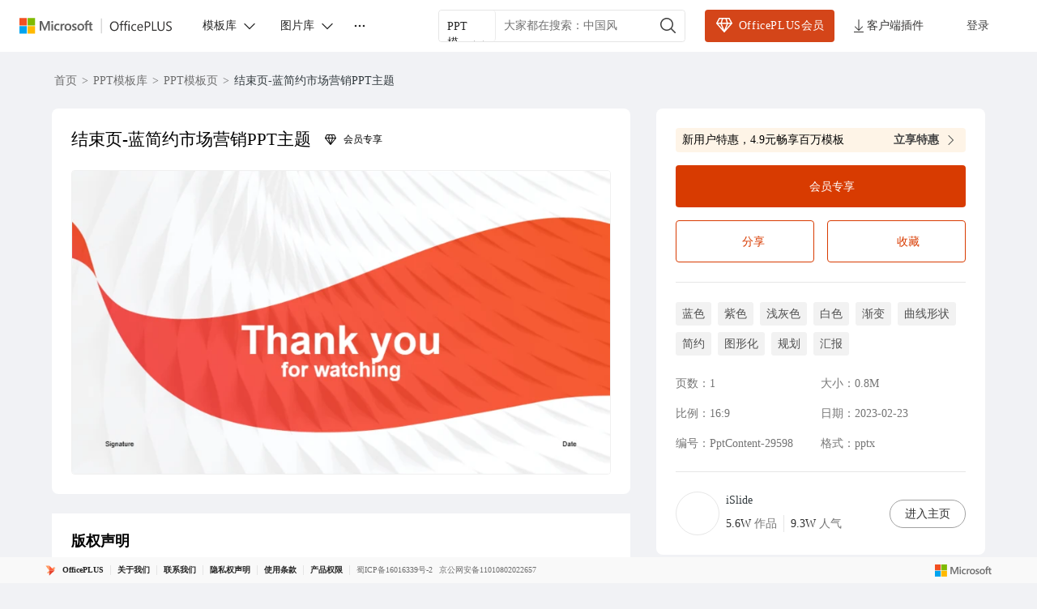

--- FILE ---
content_type: text/html; charset=utf-8
request_url: https://www.officeplus.cn/PPT/detail/PptContent-29598/
body_size: 44375
content:
<!DOCTYPE html><html lang="zh-cn"><head><meta charSet="utf-8" data-next-head=""/><meta http-equiv="x-ua-compatible" content="IE=edge" data-next-head=""/><meta property="qc:admins" content="213321776613565366375636" data-next-head=""/><meta name="renderer" content="webkit" data-next-head=""/><meta name="apple-mobile-web-app-capable" content="yes" data-next-head=""/><meta name="viewport" content="width=device-width, initial-scale=1, shrink-to-fit=no" data-next-head=""/><meta name="keywords" content="结束页-蓝简约市场营销PPT主题,PPT结束页,PPT结束页,PPT1,PPT橙色,PPTPPT单页,PPT1,PPT全部真实文案,PPT简约风" data-next-head=""/><meta name="description" content="结束页-蓝简约市场营销PPT主题,PPT结束页,PPT结束页,PPT1,PPT橙色,PPTPPT单页,PPT1,PPT全部真实文案,PPT简约风" data-next-head=""/><title data-next-head="">结束页-蓝简约市场营销PPT主题| PPT模板下载</title><link rel="preload" as="image" imageSrcSet="https://image-prod.officeplus.cn/cms-public/b168f746-1886-95e4-dac7-3a19c47708a4.png?basic=800w_.webp 640w, https://image-prod.officeplus.cn/cms-public/b168f746-1886-95e4-dac7-3a19c47708a4.png?basic=800w_.webp 860w, https://image-prod.officeplus.cn/cms-public/b168f746-1886-95e4-dac7-3a19c47708a4.png?basic=800w_.webp 1080w, https://image-prod.officeplus.cn/cms-public/b168f746-1886-95e4-dac7-3a19c47708a4.png?basic=800w_.webp 1400w" imageSizes="100vw" data-next-head=""/><link href="https://www.officeplus.cn/favicon.svg" rel="shortcut icon" type="image/svg+xml"/><link rel="manifest" href="/manifest.json"/><script type="text/javascript" crossorigin="anonymous">
                                window.CurrentInstanceType =  2;
                                window.AppConfig = {
                                    ApiDomain: "https://api.officeplus.cn/", 
                                    MpfSiteUrl: "https://api.officeplus.cn/",
                                    OPApi: "https://api.officeplus.cn//wsamsdoc/officeplus",
                                    AppId:  "",
                                    AppName: "OfficePlus",
                                    LoginRetryTimes: 20,
                                    AriaToken:  "",
                                    FrontAriaToken:  "",
                                    CdnHost: "https://www.officeplus.cn"
                                };
                            </script><script crossorigin="anonymous" src="https://wcpstatic.microsoft.com/mscc/lib/v2/wcp-consent.js" defer=""></script><link data-next-font="" rel="preconnect" href="/" crossorigin="anonymous"/><link rel="preload" href="/_next/static/css/8d48f8c4ff2a52b5.css" as="style"/><link rel="stylesheet" href="/_next/static/css/8d48f8c4ff2a52b5.css" data-n-g=""/><link rel="preload" href="/_next/static/css/ebbbd5cdf1dae2c9.css" as="style"/><link rel="stylesheet" href="/_next/static/css/ebbbd5cdf1dae2c9.css" data-n-p=""/><noscript data-n-css=""></noscript><script defer="" nomodule="" src="/_next/static/chunks/polyfills-42372ed130431b0a.js"></script><script src="/_next/static/chunks/webpack-9deeedfe8fa38e2d.js" defer=""></script><script src="/_next/static/chunks/framework-2f3de63929c73f88.js" defer=""></script><script src="/_next/static/chunks/main-c8fdbed2537ce640.js" defer=""></script><script src="/_next/static/chunks/pages/_app-a88bacaffa5ce006.js" defer=""></script><script src="/_next/static/chunks/fc688a06-681ebc6bbbb332b2.js" defer=""></script><script src="/_next/static/chunks/ac536a8b-546699d37e241039.js" defer=""></script><script src="/_next/static/chunks/068224c5-9b70dc81b768c422.js" defer=""></script><script src="/_next/static/chunks/27-25621d44dcc25c62.js" defer=""></script><script src="/_next/static/chunks/2072-19d2470337005af1.js" defer=""></script><script src="/_next/static/chunks/7070-a4c76dc93094e6e1.js" defer=""></script><script src="/_next/static/chunks/2529-e5b2c68f2d507dd3.js" defer=""></script><script src="/_next/static/chunks/pages/PPT/detail/%5Bid%5D-a6aef8c854fae41d.js" defer=""></script><script src="/_next/static/EEKrF4McKtxBSAVTr13vD/_buildManifest.js" defer=""></script><script src="/_next/static/EEKrF4McKtxBSAVTr13vD/_ssgManifest.js" defer=""></script><style data-make-styles-bucket="r" data-priority="0" data-make-styles-rehydration="true">.r1alrhcs{align-items:center;box-sizing:border-box;display:inline-flex;justify-content:center;text-decoration-line:none;vertical-align:middle;margin:0;overflow:hidden;background-color:var(--colorNeutralBackground1);color:var(--colorNeutralForeground1);border:var(--strokeWidthThin) solid var(--colorNeutralStroke1);font-family:var(--fontFamilyBase);outline-style:none;padding:5px var(--spacingHorizontalM);min-width:96px;border-radius:var(--borderRadiusMedium);font-size:var(--fontSizeBase300);font-weight:var(--fontWeightSemibold);line-height:var(--lineHeightBase300);transition-duration:var(--durationFaster);transition-property:background,border,color;transition-timing-function:var(--curveEasyEase);}.r1alrhcs:hover{background-color:var(--colorNeutralBackground1Hover);border-color:var(--colorNeutralStroke1Hover);color:var(--colorNeutralForeground1Hover);cursor:pointer;}.r1alrhcs:hover:active{background-color:var(--colorNeutralBackground1Pressed);border-color:var(--colorNeutralStroke1Pressed);color:var(--colorNeutralForeground1Pressed);outline-style:none;}.r1alrhcs[data-fui-focus-visible]{border-color:var(--colorStrokeFocus2);border-radius:var(--borderRadiusMedium);border-width:1px;outline:var(--strokeWidthThick) solid var(--colorTransparentStroke);box-shadow:0 0 0 var(--strokeWidthThin) var(--colorStrokeFocus2) inset;z-index:1;}.rywnvv2{align-items:center;display:inline-flex;justify-content:center;font-size:20px;height:20px;width:20px;--fui-Button__icon--spacing:var(--spacingHorizontalSNudge);}.r3hfdjz{position:fixed;width:292px;pointer-events:none;}.rrd10u0{clip:rect(0px, 0px, 0px, 0px);height:1px;margin:-1px;overflow:hidden;padding:0px;width:1px;position:absolute;}</style><style data-make-styles-bucket="d" data-priority="0" data-make-styles-rehydration="true">.f19n0e5{color:var(--colorNeutralForeground1);}.fxugw4r{background-color:var(--colorNeutralBackground1);}.f1o700av{text-align:left;}.fes3tcz{text-align:right;}.fk6fouc{font-family:var(--fontFamilyBase);}.fkhj508{font-size:var(--fontSizeBase300);}.figsok6{font-weight:var(--fontWeightRegular);}.f1i3iumi{line-height:var(--lineHeightBase300);}.fses1vf{font-size:14px;}.f64fuq3{width:20px;}.fjamq6b{height:20px;}.f1w94wc4{padding-top:54px;}.fovm6qc{margin-top:-54px;}.f17ry55g{width:406px;}.fxldao9{height:28px;}.f1dwq8nm{width:88px;}.f1ugzwwg{font-size:12px;}.f1jlhsmd{margin-bottom:12px;}.f1iwr58i{background-color:var(--bg-gray-100);}.f22iagw{display:flex;}.f122n59{align-items:center;}.f4d9j23{justify-content:center;}.f4ybsrx{font-size:16px;}.f1k6fduh{cursor:pointer;}.f1y1drqm{cursor:-webkit-zoom-in;cursor:zoom-in;}.f1w7gpdv{display:inline;}.fez10in{line-height:0;}.f13rod7r{-webkit-transform:scaleX(-1);-moz-transform:scaleX(-1);-ms-transform:scaleX(-1);transform:scaleX(-1);}.f1ffinow{background-color:rgba(0, 0, 0, 0.06);}.f157cda5{color:#616161;}.ftj25p4{width:90px;}.f1lzky0n{width:54px;}.f659c5o{height:54px;}.fz5stix{white-space:nowrap;}.f1c21dwh{background-color:var(--colorTransparentBackground);}.ffp7eso{background-color:var(--colorBrandBackground);}.f1p3nwhy{border-top-color:transparent;}.f11589ue{border-right-color:transparent;}.f1pdflbu{border-left-color:transparent;}.f1q5o8ev{border-bottom-color:transparent;}.f1phragk{color:var(--colorNeutralForegroundOnBrand);}.fhovq9v{background-color:var(--colorSubtleBackground);}.fkfq4zb{color:var(--colorNeutralForeground2);}.fh7ncta{min-width:64px;}.fy9rknc{font-size:var(--fontSizeBase200);}.fwrc4pm{line-height:var(--lineHeightBase200);}.f1brlhvm{padding-bottom:1px;}.f1sl3k7w{padding-top:1px;}.f14es27b{min-width:96px;}.fod5ikn{font-size:var(--fontSizeBase400);}.fl43uef{font-weight:var(--fontWeightSemibold);}.faaz57k{line-height:var(--lineHeightBase400);}.fy7v416{padding-bottom:7px;}.f1a1bwwz{padding-top:7px;}.f1bg9a2p{background-color:var(--colorNeutralBackgroundDisabled);}.f1jj8ep1{border-top-color:var(--colorNeutralStrokeDisabled);}.f15xbau{border-right-color:var(--colorNeutralStrokeDisabled);}.fy0fskl{border-left-color:var(--colorNeutralStrokeDisabled);}.f4ikngz{border-bottom-color:var(--colorNeutralStrokeDisabled);}.f1s2aq7o{color:var(--colorNeutralForegroundDisabled);}.fdrzuqr{cursor:not-allowed;}.f15x8b5r .fui-Button__icon{color:var(--colorNeutralForegroundDisabled);}.f17t0x8g[data-fui-focus-visible]{border-top-color:var(--colorStrokeFocus2);}.f194v5ow[data-fui-focus-visible]{border-right-color:var(--colorStrokeFocus2);}.fk7jm04[data-fui-focus-visible]{border-left-color:var(--colorStrokeFocus2);}.f1qgg65p[data-fui-focus-visible]{border-bottom-color:var(--colorStrokeFocus2);}.fhgccpy[data-fui-focus-visible]{box-shadow:var(--shadow2),0 0 0 var(--strokeWidthThin) var(--colorStrokeFocus2) inset,0 0 0 var(--strokeWidthThick) var(--colorNeutralForegroundOnBrand) inset;}.fjo7pq6[data-fui-focus-visible]{box-shadow:var(--shadow2),0 0 0 var(--strokeWidthThin) var(--colorStrokeFocus2) inset,0 0 0 var(--strokeWidthThick) var(--colorNeutralForegroundOnBrand) inset;}.f32wu9k[data-fui-focus-visible]:hover{box-shadow:var(--shadow2),0 0 0 var(--strokeWidthThin) var(--colorStrokeFocus2) inset;}.fu5nqqq[data-fui-focus-visible]:hover{border-top-color:var(--colorStrokeFocus2);}.f13prjl2[data-fui-focus-visible]:hover{border-right-color:var(--colorStrokeFocus2);}.f1nl83rv[data-fui-focus-visible]:hover{border-left-color:var(--colorStrokeFocus2);}.f1czftr5[data-fui-focus-visible]:hover{border-bottom-color:var(--colorStrokeFocus2);}.f17fgpbq{min-width:24px;}.f1jt17bm{max-width:24px;}.fwbmr0d{min-width:32px;}.f44c6la{max-width:32px;}.f12clzc2{min-width:40px;}.fjy1crr{max-width:40px;}.fe5j1ua{font-size:20px;}.fbaiahx{--fui-Button__icon--spacing:var(--spacingHorizontalXS);}.f1rt2boy{font-size:24px;}.frvgh55{height:24px;}.fq4mcun{width:24px;}.f1exjqw5{--fui-Button__icon--spacing:var(--spacingHorizontalSNudge);}.f1nizpg2{margin-right:var(--fui-Button__icon--spacing);}.f1a695kz{margin-left:var(--fui-Button__icon--spacing);}.fpgzoln{text-align:start;}.f6juhto{white-space:normal;}.f2jf649{text-overflow:clip;}.f1cmbuwj{text-overflow:ellipsis;}.ftgm304{display:block;}.f1j4dglz{font-style:italic;}.f13mvf36{text-decoration-line:underline;}.fv5q2k7{text-decoration-line:line-through;}.f1drk4o6{text-decoration-line:line-through underline;}.f13mqy1h{font-size:var(--fontSizeBase100);}.fcpl73t{line-height:var(--lineHeightBase100);}.f1pp30po{font-size:var(--fontSizeBase500);}.f106mvju{line-height:var(--lineHeightBase500);}.f1x0m3f5{font-size:var(--fontSizeBase600);}.fb86gi6{line-height:var(--lineHeightBase600);}.fojgt09{font-size:var(--fontSizeHero700);}.fcen8rp{line-height:var(--lineHeightHero700);}.fccw675{font-size:var(--fontSizeHero800);}.f1ebx5kk{line-height:var(--lineHeightHero800);}.f15afnhw{font-size:var(--fontSizeHero900);}.fr3w3wp{line-height:var(--lineHeightHero900);}.fpyltcb{font-size:var(--fontSizeHero1000);}.f1ivgwrt{line-height:var(--lineHeightHero1000);}.f1fedwem{font-family:var(--fontFamilyMonospace);}.f1uq0ln5{font-family:var(--fontFamilyNumeric);}.fdj6btp{font-weight:var(--fontWeightMedium);}.flh3ekv{font-weight:var(--fontWeightBold);}.f17mccla{text-align:center;}.f12ymhq5{text-align:end;}.f1j59e10{text-align:justify;}.f11ysow2{height:auto;}.f1um431h .fui-CompoundButton__secondaryContent{color:var(--colorNeutralForeground2);}.foe7gw6 .fui-CompoundButton__secondaryContent{color:var(--colorNeutralForegroundOnBrand);}.f1rlv8bf .fui-CompoundButton__secondaryContent{color:var(--colorNeutralForegroundDisabled);}.ft5vyj6{max-width:48px;}.f17suaiq{min-width:48px;}.fdczgix{max-width:52px;}.fjdcg9m{min-width:52px;}.fww51uw{max-width:56px;}.f1qhsl2h{min-width:56px;}.fndrnj9{font-size:40px;}.fbhnoac{height:40px;}.feqmc2u{width:40px;}.fkujibs{margin-right:var(--spacingHorizontalM);}.f199hnxi{margin-left:var(--spacingHorizontalM);}.f1vx9l62{flex-direction:column;}.flkuc6h{line-height:100%;}.f1euv43f{position:absolute;}</style><style data-make-styles-bucket="d" data-priority="-1" data-make-styles-rehydration="true">.f1yqiaad{padding:4px 8px;}.ff3glw6{border-radius:4px;}.f1a3p1vp{overflow:hidden;}.felfufp{padding:6px 18px;}.fby29hu{border-radius:18px;}.f44lkw9{border-radius:var(--borderRadiusCircular);}.f1fabniw{border-radius:var(--borderRadiusNone);}.fneth5b{padding:3px var(--spacingHorizontalS);}.ft85np5{border-radius:var(--borderRadiusMedium);}.f4db1ww{padding:8px var(--spacingHorizontalL);}.f1062rbf[data-fui-focus-visible]{border-radius:var(--borderRadiusCircular);}.fj0ryk1[data-fui-focus-visible]{border-radius:var(--borderRadiusNone);}.fazmxh[data-fui-focus-visible]{border-radius:var(--borderRadiusSmall);}.f1b6alqh[data-fui-focus-visible]{border-radius:var(--borderRadiusLarge);}.fu97m5z{padding:1px;}.f18ktai2{padding:5px;}.f1hbd1aw{padding:7px;}.f1gl81tg{overflow:visible;}.f1ge6w2w{padding:var(--spacingHorizontalS) var(--spacingHorizontalS) var(--spacingHorizontalMNudge) var(--spacingHorizontalS);}.fnnf4v2{padding:14px var(--spacingHorizontalM) var(--spacingHorizontalL) var(--spacingHorizontalM);}.f14s4sho{padding:18px var(--spacingHorizontalL) var(--spacingHorizontalXL) var(--spacingHorizontalL);}.f1t35pdg{padding:var(--spacingHorizontalXS);}.f1r1wyb6{padding:var(--spacingHorizontalSNudge);}.f1bnz8pu{padding:var(--spacingHorizontalS);}</style><style data-make-styles-bucket="d" data-priority="-2" data-make-styles-rehydration="true">.fp6cusn{background:rgba(245, 144, 26, 0.1);}.f1clbife{border:1px solid rgba(0, 0, 0, 0.06);}.fce93p{background:linear-gradient(180deg, rgba(255, 255, 255, 0) 0%, #FFFFFF 100%);}.f11bw3m2{border:1px solid rgba(0, 0, 0, 0.1);}</style><style data-make-styles-bucket="h" data-priority="-2" data-make-styles-rehydration="true">.fgp4v46:hover{background:rgba(212, 69, 25, 0.15)!important;}</style><style data-make-styles-bucket="h" data-priority="0" data-make-styles-rehydration="true">.f1w7f3ae:hover{filter:drop-shadow(0px 1px 2px rgba(0, 0, 0, 0.11)) drop-shadow(0px 3px 7px rgba(0, 0, 0, 0.13));}.f1j7e6q8:hover{color:#2F2F2F!important;}.fjxutwb:hover{background-color:var(--colorTransparentBackgroundHover);}.fwiml72:hover:active{background-color:var(--colorTransparentBackgroundPressed);}.f15wkkf3:hover{background-color:var(--colorBrandBackgroundHover);}.f1s2uweq:hover{border-top-color:transparent;}.fr80ssc:hover{border-right-color:transparent;}.fecsdlb:hover{border-left-color:transparent;}.f1ukrpxl:hover{border-bottom-color:transparent;}.f1rq72xc:hover{color:var(--colorNeutralForegroundOnBrand);}.fnp9lpt:hover:active{background-color:var(--colorBrandBackgroundPressed);}.f1h0usnq:hover:active{border-top-color:transparent;}.fs4ktlq:hover:active{border-right-color:transparent;}.fx2bmrt:hover:active{border-left-color:transparent;}.f16h9ulv:hover:active{border-bottom-color:transparent;}.f1d6v5y2:hover:active{color:var(--colorNeutralForegroundOnBrand);}.f1t94bn6:hover{background-color:var(--colorSubtleBackgroundHover);}.fnwyq0v:hover{color:var(--colorNeutralForeground2Hover);}.ft1hn21:hover .fui-Icon-filled{display:inline;}.fuxngvv:hover .fui-Icon-regular{display:none;}.fy5bs14:hover .fui-Button__icon{color:var(--colorNeutralForeground2BrandHover);}.fsv2rcd:hover:active{background-color:var(--colorSubtleBackgroundPressed);}.f1omzyqd:hover:active{color:var(--colorNeutralForeground2Pressed);}.f1dfjoow:hover:active .fui-Icon-filled{display:inline;}.f1j98vj9:hover:active .fui-Icon-regular{display:none;}.fj8yq94:hover:active .fui-Button__icon{color:var(--colorNeutralForeground2BrandPressed);}.f139oj5f:hover{color:var(--colorNeutralForeground2BrandHover);}.f1fg1p5m:hover:active{color:var(--colorNeutralForeground2BrandPressed);}.f1falr9n:hover{background-color:var(--colorNeutralBackgroundDisabled);}.f12mpcsy:hover{border-top-color:var(--colorNeutralStrokeDisabled);}.f1gwvigk:hover{border-right-color:var(--colorNeutralStrokeDisabled);}.f18rmfxp:hover{border-left-color:var(--colorNeutralStrokeDisabled);}.f1jnshp0:hover{border-bottom-color:var(--colorNeutralStrokeDisabled);}.fvgxktp:hover{color:var(--colorNeutralForegroundDisabled);}.fphbwmw:hover{cursor:not-allowed;}.f19vpps7:hover .fui-Icon-filled{display:none;}.fv5swzo:hover .fui-Icon-regular{display:inline;}.f1al02dq:hover .fui-Button__icon{color:var(--colorNeutralForegroundDisabled);}.f1t6o4dc:hover:active{background-color:var(--colorNeutralBackgroundDisabled);}.f10ztigi:hover:active{border-top-color:var(--colorNeutralStrokeDisabled);}.f1ft5sdu:hover:active{border-right-color:var(--colorNeutralStrokeDisabled);}.f1gzf82w:hover:active{border-left-color:var(--colorNeutralStrokeDisabled);}.f12zbtn2:hover:active{border-bottom-color:var(--colorNeutralStrokeDisabled);}.fcvwxyo:hover:active{color:var(--colorNeutralForegroundDisabled);}.f8w4c43:hover:active{cursor:not-allowed;}.f1ol4fw6:hover:active .fui-Icon-filled{display:none;}.f1q1lw4e:hover:active .fui-Icon-regular{display:inline;}.f1dwjv2g:hover:active .fui-Button__icon{color:var(--colorNeutralForegroundDisabled);}.f9ql6rf:hover{background-color:var(--colorTransparentBackground);}.f3h1zc4:hover:active{background-color:var(--colorTransparentBackground);}.fte7hqw:hover .fui-CompoundButton__secondaryContent{color:var(--colorNeutralForeground2Hover);}.f1yh8ef3:hover:active .fui-CompoundButton__secondaryContent{color:var(--colorNeutralForeground2Pressed);}.fvxlz81:hover .fui-CompoundButton__secondaryContent{color:var(--colorNeutralForegroundOnBrand);}.f1c2mdy:hover:active .fui-CompoundButton__secondaryContent{color:var(--colorNeutralForegroundOnBrand);}.f1wn9xqz:hover .fui-CompoundButton__secondaryContent{color:var(--colorNeutralForeground2BrandHover);}.f1a8q4d0:hover:active .fui-CompoundButton__secondaryContent{color:var(--colorNeutralForeground2BrandPressed);}.fd1dbtm:hover .fui-CompoundButton__secondaryContent{color:var(--colorNeutralForegroundDisabled);}.f1vqmdmi:hover:active .fui-CompoundButton__secondaryContent{color:var(--colorNeutralForegroundDisabled);}</style><style data-make-styles-bucket="s" data-priority="0" data-make-styles-rehydration="true">@media screen and (prefers-reduced-motion: reduce){.r1alrhcs{transition-duration:0.01ms;}}@media (forced-colors: active){.r1alrhcs:focus{border-color:ButtonText;}.r1alrhcs:hover{background-color:HighlightText;border-color:Highlight;color:Highlight;forced-color-adjust:none;}.r1alrhcs:hover:active{background-color:HighlightText;border-color:Highlight;color:Highlight;forced-color-adjust:none;}}@supports (-moz-appearance:button){.r1alrhcs[data-fui-focus-visible]{box-shadow:0 0 0 calc(var(--strokeWidthThin) + 0.25px) var(--colorStrokeFocus2) inset;}}</style><style data-make-styles-bucket="t" data-priority="0" data-make-styles-rehydration="true">@media (forced-colors: active){.fg4l7m0{forced-color-adjust:auto;}}@supports (-moz-appearance:button){.f12k37oa[data-fui-focus-visible]{box-shadow:var(--shadow2),0 0 0 calc(var(--strokeWidthThin) + 0.25px) var(--colorStrokeFocus2) inset,0 0 0 var(--strokeWidthThick) var(--colorNeutralForegroundOnBrand) inset;}.fdnykm2[data-fui-focus-visible]{box-shadow:var(--shadow2),0 0 0 calc(var(--strokeWidthThin) + 0.25px) var(--colorStrokeFocus2) inset,0 0 0 var(--strokeWidthThick) var(--colorNeutralForegroundOnBrand) inset;}}@supports (-moz-appearance:button){.fr96u23[data-fui-focus-visible]:hover{box-shadow:var(--shadow2),0 0 0 calc(var(--strokeWidthThin) + 0.25px) var(--colorStrokeFocus2) inset;}}</style><style media="(forced-colors: active)" data-make-styles-bucket="m" data-priority="0" data-make-styles-rehydration="true">@media (forced-colors: active){.f1rirnrt{background-color:Highlight;}}@media (forced-colors: active){.f1uu00uk{border-top-color:HighlightText;}}@media (forced-colors: active){.f9a0qzu{border-left-color:HighlightText;}.fkvaka8{border-right-color:HighlightText;}}@media (forced-colors: active){.f1ux7til{border-bottom-color:HighlightText;}}@media (forced-colors: active){.f1lkg8j3{color:HighlightText;}}@media (forced-colors: active){.fkc42ay{forced-color-adjust:none;}}@media (forced-colors: active){.fq7113v:hover{background-color:HighlightText;}}@media (forced-colors: active){.ff1wgvm:hover{border-top-color:Highlight;}}@media (forced-colors: active){.f1x4h75k:hover{border-left-color:Highlight;}.fiob0tu:hover{border-right-color:Highlight;}}@media (forced-colors: active){.f1j6scgf:hover{border-bottom-color:Highlight;}}@media (forced-colors: active){.f4xjyn1:hover{color:Highlight;}}@media (forced-colors: active){.fbgcvur:hover:active{background-color:HighlightText;}}@media (forced-colors: active){.f1ks1yx8:hover:active{border-top-color:Highlight;}}@media (forced-colors: active){.f1o6qegi:hover:active{border-right-color:Highlight;}.fmxjhhp:hover:active{border-left-color:Highlight;}}@media (forced-colors: active){.fcnxywj:hover:active{border-bottom-color:Highlight;}}@media (forced-colors: active){.f9ddjv3:hover:active{color:Highlight;}}@media (forced-colors: active){.f1et0tmh:hover .fui-Button__icon{color:Highlight;}}@media (forced-colors: active){.f1wi8ngl:hover:active .fui-Button__icon{color:Highlight;}}@media (forced-colors: active){.f1tme0vf:hover{background-color:var(--colorTransparentBackground);}}@media (forced-colors: active){.f18onu3q:hover:active{background-color:var(--colorTransparentBackground);}}@media (forced-colors: active){.f4lkoma{background-color:ButtonFace;}}@media (forced-colors: active){.fg455y9{border-top-color:GrayText;}}@media (forced-colors: active){.f14g86mu{border-left-color:GrayText;}.f1rvyvqg{border-right-color:GrayText;}}@media (forced-colors: active){.f1cwzwz{border-bottom-color:GrayText;}}@media (forced-colors: active){.f1dcs8yz{color:GrayText;}}@media (forced-colors: active){.fuigjrg .fui-Button__icon{color:GrayText;}}@media (forced-colors: active){.fjwq6ea:focus{border-top-color:GrayText;}}@media (forced-colors: active){.f1lr3nhc:focus{border-right-color:GrayText;}.f1mbxvi6:focus{border-left-color:GrayText;}}@media (forced-colors: active){.fn5gmvv:focus{border-bottom-color:GrayText;}}@media (forced-colors: active){.f1vmkb5g:hover{background-color:ButtonFace;}}@media (forced-colors: active){.f53ppgq:hover{border-top-color:GrayText;}}@media (forced-colors: active){.f1663y11:hover{border-right-color:GrayText;}.f80fkiy:hover{border-left-color:GrayText;}}@media (forced-colors: active){.f18v5270:hover{border-bottom-color:GrayText;}}@media (forced-colors: active){.f1kc2mi9:hover{color:GrayText;}}@media (forced-colors: active){.f4dhi0o:hover .fui-Button__icon{color:GrayText;}}@media (forced-colors: active){.f1y0svfh:hover:active{background-color:ButtonFace;}}@media (forced-colors: active){.fihuait:hover:active{border-top-color:GrayText;}}@media (forced-colors: active){.fnxhupq:hover:active{border-right-color:GrayText;}.fyd6l6x:hover:active{border-left-color:GrayText;}}@media (forced-colors: active){.fx507ft:hover:active{border-bottom-color:GrayText;}}@media (forced-colors: active){.fb3rf2x:hover:active{color:GrayText;}}@media (forced-colors: active){.fequ9m0:hover:active .fui-Button__icon{color:GrayText;}}@media (forced-colors: active){.fi3u9nm:hover .fui-CompoundButton__secondaryContent{color:Highlight;}}@media (forced-colors: active){.f1tdgb9w:hover:active .fui-CompoundButton__secondaryContent{color:Highlight;}}@media (forced-colors: active){.f1r39r2s .fui-CompoundButton__secondaryContent{color:HighlightText;}}@media (forced-colors: active){.f1xoeh18:hover .fui-CompoundButton__secondaryContent{color:Canvas;}}@media (forced-colors: active){.f1ca1nd7:hover:active .fui-CompoundButton__secondaryContent{color:Canvas;}}@media (forced-colors: active){.f1csacz4 .fui-CompoundButton__secondaryContent{color:GrayText;}}@media (forced-colors: active){.f1s5tkfe:hover .fui-CompoundButton__secondaryContent{color:GrayText;}}@media (forced-colors: active){.fs0rda3:hover:active .fui-CompoundButton__secondaryContent{color:GrayText;}}</style><style media="screen and (min-width: 1400px)" data-make-styles-bucket="m" data-priority="0" data-make-styles-rehydration="true">@media screen and (min-width: 1400px){.f1otn8zh{max-width:1255px!important;}}</style></head><body><script defer="" type="text/javascript">
              window.addEventListener("load", function () {
                // 首页才加载 consent js
                if(false) {
                    try {
                      if(window.location.pathname === "/") {
                        WcpConsent && WcpConsent.init(
                          "zh-CN",
                          "cookie-banner",
                          function(err, _siteConsent){
                            if(err){ console.error(err); }
                            else{ window.siteConsent = _siteConsent; }
                          },
                          function(consent){ 
                            const { Analytics } = consent;
                            window.uetq = window.uetq || [];
                            if(Analytics){
                              window.uetq.push('consent','update',{ad_storage:'granted'});
                            }
                          }
                        );
                      }
                    } catch(e){ console.error(e); }
                  };

                // 主站点才初始化 UET
                if(true) {
                  function initUET(trackingId){
                    return function(w,d,t="script",r="//bat.bing.com/bat.js",u="uetq"){
                      var f,n,i; w[u]=w[u]||[];
                      f=function(){ var o={ti:trackingId,enableAutoSpaTracking:true}; o.q=w[u]; if(w.UET) w[u]=new w.UET(o)||[]; w[u].push("pageLoad"); }
                      n=d.createElement(t); n.src=r; n.async=1; n.crossorigin="anonymous";
                      n.onload=n.onreadystatechange=function(){ var s=this.readyState; (s && s!=="loaded" && s!=="complete")||f(); n.onload=n.onreadystatechange=null;}
                      i=d.getElementsByTagName(t)[0]; i.parentNode.insertBefore(n,i);
                    }
                  }

                  if(typeof window!=="undefined"){
                    const initMicrosoftUET = initUET("343058004");
                    const initMicrosoftUETIPaaS = initUET("355029639");

                    initMicrosoftUET(window,document);
                    initMicrosoftUETIPaaS(window,document);

                    window.uetq = window.uetq||[];
                    if(WcpConsent && WcpConsent.siteConsent && WcpConsent.siteConsent.getConsentFor("Analytics")){
                      window.uetq.push('consent','default',{ad_storage:'granted'});
                    } else {
                      window.uetq.push('consent','default',{ad_storage:'denied'});
                    }

                    window.uet_report_conversion = function(){
                      window.uetq = window.uetq||[];
                      window.uetq.push('event','outbound_click',{});
                    }
                  }
                }
              });
            </script><div id="__next"><div class="fui-FluentProvider fui-FluentProviderR6 home_themeV9Provider__HEj0U ___jdtuxv0 f19n0e5 fxugw4r f1o700av fk6fouc fkhj508 figsok6 f1i3iumi" dir="ltr"><style id="fui-FluentProviderR6">.fui-FluentProviderR6 { --borderRadiusNone: 0; --borderRadiusSmall: 2px; --borderRadiusMedium: 4px; --borderRadiusLarge: 6px; --borderRadiusXLarge: 8px; --borderRadiusCircular: 10000px; --fontSizeBase100: 10px; --fontSizeBase200: 12px; --fontSizeBase300: 14px; --fontSizeBase400: 16px; --fontSizeBase500: 20px; --fontSizeBase600: 24px; --fontSizeHero700: 28px; --fontSizeHero800: 32px; --fontSizeHero900: 40px; --fontSizeHero1000: 68px; --lineHeightBase100: 14px; --lineHeightBase200: 16px; --lineHeightBase300: 20px; --lineHeightBase400: 22px; --lineHeightBase500: 28px; --lineHeightBase600: 32px; --lineHeightHero700: 36px; --lineHeightHero800: 40px; --lineHeightHero900: 52px; --lineHeightHero1000: 92px; --fontFamilyBase: Microsoft Yahei UI; --fontFamilyMonospace: Consolas, 'Courier New', Courier, monospace; --fontFamilyNumeric: Bahnscrift; --fontWeightRegular: 400; --fontWeightMedium: 500; --fontWeightSemibold: 600; --fontWeightBold: 700; --strokeWidthThin: 1px; --strokeWidthThick: 2px; --strokeWidthThicker: 3px; --strokeWidthThickest: 4px; --spacingHorizontalNone: 0; --spacingHorizontalXXS: 2px; --spacingHorizontalXS: 4px; --spacingHorizontalSNudge: 6px; --spacingHorizontalS: 8px; --spacingHorizontalMNudge: 10px; --spacingHorizontalM: 12px; --spacingHorizontalL: 16px; --spacingHorizontalXL: 20px; --spacingHorizontalXXL: 24px; --spacingHorizontalXXXL: 32px; --spacingVerticalNone: 0; --spacingVerticalXXS: 2px; --spacingVerticalXS: 4px; --spacingVerticalSNudge: 6px; --spacingVerticalS: 8px; --spacingVerticalMNudge: 10px; --spacingVerticalM: 12px; --spacingVerticalL: 16px; --spacingVerticalXL: 20px; --spacingVerticalXXL: 24px; --spacingVerticalXXXL: 32px; --durationUltraFast: 50ms; --durationFaster: 100ms; --durationFast: 150ms; --durationNormal: 200ms; --durationGentle: 250ms; --durationSlow: 300ms; --durationSlower: 400ms; --durationUltraSlow: 500ms; --curveAccelerateMax: cubic-bezier(0.9,0.1,1,0.2); --curveAccelerateMid: cubic-bezier(1,0,1,1); --curveAccelerateMin: cubic-bezier(0.8,0,0.78,1); --curveDecelerateMax: cubic-bezier(0.1,0.9,0.2,1); --curveDecelerateMid: cubic-bezier(0,0,0,1); --curveDecelerateMin: cubic-bezier(0.33,0,0.1,1); --curveEasyEaseMax: cubic-bezier(0.8,0,0.2,1); --curveEasyEase: cubic-bezier(0.33,0,0.67,1); --curveLinear: cubic-bezier(0,0,1,1); --colorNeutralForeground1: #242424; --colorNeutralForeground1Hover: #D44519; --colorNeutralForeground1Pressed: #242424; --colorNeutralForeground1Selected: #242424; --colorNeutralForeground2: #424242; --colorNeutralForeground2Hover: #242424; --colorNeutralForeground2Pressed: #242424; --colorNeutralForeground2Selected: #242424; --colorNeutralForeground2BrandHover: rgba(182, 64, 32, 1); --colorNeutralForeground2BrandPressed: rgba(160, 57, 29, 1); --colorNeutralForeground2BrandSelected: #D44519; --colorNeutralForeground3: #616161; --colorNeutralForeground3Hover: #424242; --colorNeutralForeground3Pressed: #424242; --colorNeutralForeground3Selected: #424242; --colorNeutralForeground3BrandHover: #0f6cbd; --colorNeutralForeground3BrandPressed: #115ea3; --colorNeutralForeground3BrandSelected: #0f6cbd; --colorNeutralForeground4: #707070; --colorNeutralForegroundDisabled: #bdbdbd; --colorNeutralForegroundInvertedDisabled: rgba(255, 255, 255, 0.4); --colorBrandForegroundLink: #115ea3; --colorBrandForegroundLinkHover: #0f548c; --colorBrandForegroundLinkPressed: #0c3b5e; --colorBrandForegroundLinkSelected: #115ea3; --colorNeutralForeground2Link: #424242; --colorNeutralForeground2LinkHover: #242424; --colorNeutralForeground2LinkPressed: #242424; --colorNeutralForeground2LinkSelected: #242424; --colorCompoundBrandForeground1: #D44519; --colorCompoundBrandForeground1Hover: rgba(182, 64, 32, 1); --colorCompoundBrandForeground1Pressed: #D44519; --colorBrandForeground1: #0f6cbd; --colorBrandForeground2: #115ea3; --colorBrandForeground2Hover: #0f548c; --colorBrandForeground2Pressed: #0a2e4a; --colorNeutralForeground1Static: #242424; --colorNeutralForegroundStaticInverted: #ffffff; --colorNeutralForegroundInverted: #ffffff; --colorNeutralForegroundInvertedHover: #ffffff; --colorNeutralForegroundInvertedPressed: #ffffff; --colorNeutralForegroundInvertedSelected: #ffffff; --colorNeutralForegroundInverted2: #ffffff; --colorNeutralForegroundOnBrand: #ffffff; --colorNeutralForegroundInvertedLink: #ffffff; --colorNeutralForegroundInvertedLinkHover: #ffffff; --colorNeutralForegroundInvertedLinkPressed: #ffffff; --colorNeutralForegroundInvertedLinkSelected: #ffffff; --colorBrandForegroundInverted: #479ef5; --colorBrandForegroundInvertedHover: #62abf5; --colorBrandForegroundInvertedPressed: #479ef5; --colorBrandForegroundOnLight: #0f6cbd; --colorBrandForegroundOnLightHover: #115ea3; --colorBrandForegroundOnLightPressed: #0e4775; --colorBrandForegroundOnLightSelected: #0f548c; --colorNeutralBackground1: #FFF; --colorNeutralBackground1Hover: #F7F7F7; --colorNeutralBackground1Pressed: #E5E5E5; --colorNeutralBackground1Selected: #ebebeb; --colorNeutralBackground2: #fafafa; --colorNeutralBackground2Hover: #f0f0f0; --colorNeutralBackground2Pressed: #dbdbdb; --colorNeutralBackground2Selected: #e6e6e6; --colorNeutralBackground3: #f5f5f5; --colorNeutralBackground3Hover: #ebebeb; --colorNeutralBackground3Pressed: #d6d6d6; --colorNeutralBackground3Selected: #e0e0e0; --colorNeutralBackground4: #f0f0f0; --colorNeutralBackground4Hover: #fafafa; --colorNeutralBackground4Pressed: #f5f5f5; --colorNeutralBackground4Selected: #ffffff; --colorNeutralBackground5: #ebebeb; --colorNeutralBackground5Hover: #f5f5f5; --colorNeutralBackground5Pressed: #f0f0f0; --colorNeutralBackground5Selected: #fafafa; --colorNeutralBackground6: #e6e6e6; --colorNeutralBackgroundInverted: #292929; --colorNeutralBackgroundStatic: #333333; --colorNeutralBackgroundAlpha: rgba(255, 255, 255, 0.5); --colorNeutralBackgroundAlpha2: rgba(255, 255, 255, 0.8); --colorSubtleBackground: transparent; --colorSubtleBackgroundHover: #f5f5f5; --colorSubtleBackgroundPressed: #e0e0e0; --colorSubtleBackgroundSelected: #ebebeb; --colorSubtleBackgroundLightAlphaHover: rgba(255, 255, 255, 0.7); --colorSubtleBackgroundLightAlphaPressed: rgba(255, 255, 255, 0.5); --colorSubtleBackgroundLightAlphaSelected: transparent; --colorSubtleBackgroundInverted: transparent; --colorSubtleBackgroundInvertedHover: rgba(0, 0, 0, 0.1); --colorSubtleBackgroundInvertedPressed: rgba(0, 0, 0, 0.3); --colorSubtleBackgroundInvertedSelected: rgba(0, 0, 0, 0.2); --colorTransparentBackground: transparent; --colorTransparentBackgroundHover: transparent; --colorTransparentBackgroundPressed: transparent; --colorTransparentBackgroundSelected: transparent; --colorNeutralBackgroundDisabled: #f0f0f0; --colorNeutralBackgroundInvertedDisabled: rgba(255, 255, 255, 0.1); --colorNeutralStencil1: #e6e6e6; --colorNeutralStencil2: #fafafa; --colorNeutralStencil1Alpha: rgba(0, 0, 0, 0.1); --colorNeutralStencil2Alpha: rgba(0, 0, 0, 0.05); --colorBackgroundOverlay: rgba(0, 0, 0, 0.4); --colorScrollbarOverlay: rgba(0, 0, 0, 0.5); --colorBrandBackground: #D44519; --colorBrandBackgroundHover: rgba(182, 64, 32, 1); --colorBrandBackgroundPressed: rgba(160, 57, 29, 1); --colorBrandBackgroundSelected: #0f548c; --colorCompoundBrandBackground: #D44519; --colorCompoundBrandBackgroundHover: rgba(182, 64, 32, 1); --colorCompoundBrandBackgroundPressed: #D44519; --colorBrandBackgroundStatic: #0f6cbd; --colorBrandBackground2: #ebf3fc; --colorBrandBackground2Hover: #cfe4fa; --colorBrandBackground2Pressed: #96c6fa; --colorBrandBackground3Static: #0f548c; --colorBrandBackground4Static: #0c3b5e; --colorBrandBackgroundInverted: #ffffff; --colorBrandBackgroundInvertedHover: #ebf3fc; --colorBrandBackgroundInvertedPressed: #b4d6fa; --colorBrandBackgroundInvertedSelected: #cfe4fa; --colorNeutralCardBackground: #fafafa; --colorNeutralCardBackgroundHover: #ffffff; --colorNeutralCardBackgroundPressed: #f5f5f5; --colorNeutralCardBackgroundSelected: #ebebeb; --colorNeutralCardBackgroundDisabled: #f0f0f0; --colorNeutralStrokeAccessible: #616161; --colorNeutralStrokeAccessibleHover: #575757; --colorNeutralStrokeAccessiblePressed: #4d4d4d; --colorNeutralStrokeAccessibleSelected: #0f6cbd; --colorNeutralStroke1: #d1d1d1; --colorNeutralStroke1Hover: #c7c7c7; --colorNeutralStroke1Pressed: #b3b3b3; --colorNeutralStroke1Selected: #bdbdbd; --colorNeutralStroke2: #e0e0e0; --colorNeutralStroke3: #f0f0f0; --colorNeutralStrokeSubtle: #e0e0e0; --colorNeutralStrokeOnBrand: #ffffff; --colorNeutralStrokeOnBrand2: #ffffff; --colorNeutralStrokeOnBrand2Hover: #ffffff; --colorNeutralStrokeOnBrand2Pressed: #ffffff; --colorNeutralStrokeOnBrand2Selected: #ffffff; --colorBrandStroke1: #D44519; --colorBrandStroke2: #b4d6fa; --colorBrandStroke2Hover: #77b7f7; --colorBrandStroke2Pressed: #0f6cbd; --colorBrandStroke2Contrast: rgba(212, 69, 25, 0.40); --colorCompoundBrandStroke: #D44519; --colorCompoundBrandStrokeHover: rgba(182, 64, 32, 1); --colorCompoundBrandStrokePressed: rgba(160, 57, 29, 1); --colorNeutralStrokeDisabled: #e0e0e0; --colorNeutralStrokeInvertedDisabled: rgba(255, 255, 255, 0.4); --colorTransparentStroke: transparent; --colorTransparentStrokeInteractive: transparent; --colorTransparentStrokeDisabled: transparent; --colorNeutralStrokeAlpha: rgba(0, 0, 0, 0.05); --colorNeutralStrokeAlpha2: rgba(255, 255, 255, 0.2); --colorStrokeFocus1: #ffffff; --colorStrokeFocus2: #000000; --colorNeutralShadowAmbient: rgba(0,0,0,0.12); --colorNeutralShadowKey: rgba(0,0,0,0.14); --colorNeutralShadowAmbientLighter: rgba(0,0,0,0.06); --colorNeutralShadowKeyLighter: rgba(0,0,0,0.07); --colorNeutralShadowAmbientDarker: rgba(0,0,0,0.20); --colorNeutralShadowKeyDarker: rgba(0,0,0,0.24); --colorBrandShadowAmbient: rgba(0,0,0,0.30); --colorBrandShadowKey: rgba(0,0,0,0.25); --colorPaletteRedBackground1: #fdf6f6; --colorPaletteRedBackground2: #f1bbbc; --colorPaletteRedBackground3: #d13438; --colorPaletteRedForeground1: #bc2f32; --colorPaletteRedForeground2: #751d1f; --colorPaletteRedForeground3: #d13438; --colorPaletteRedBorderActive: #d13438; --colorPaletteRedBorder1: #f1bbbc; --colorPaletteRedBorder2: #d13438; --colorPaletteGreenBackground1: #f1faf1; --colorPaletteGreenBackground2: #9fd89f; --colorPaletteGreenBackground3: #107c10; --colorPaletteGreenForeground1: #0e700e; --colorPaletteGreenForeground2: #094509; --colorPaletteGreenForeground3: #107c10; --colorPaletteGreenBorderActive: #107c10; --colorPaletteGreenBorder1: #9fd89f; --colorPaletteGreenBorder2: #107c10; --colorPaletteDarkOrangeBackground1: #fdf6f3; --colorPaletteDarkOrangeBackground2: #f4bfab; --colorPaletteDarkOrangeBackground3: #da3b01; --colorPaletteDarkOrangeForeground1: #c43501; --colorPaletteDarkOrangeForeground2: #7a2101; --colorPaletteDarkOrangeForeground3: #da3b01; --colorPaletteDarkOrangeBorderActive: #da3b01; --colorPaletteDarkOrangeBorder1: #f4bfab; --colorPaletteDarkOrangeBorder2: #da3b01; --colorPaletteYellowBackground1: #fffef5; --colorPaletteYellowBackground2: #fef7b2; --colorPaletteYellowBackground3: #fde300; --colorPaletteYellowForeground1: #817400; --colorPaletteYellowForeground2: #817400; --colorPaletteYellowForeground3: #fde300; --colorPaletteYellowBorderActive: #fde300; --colorPaletteYellowBorder1: #fef7b2; --colorPaletteYellowBorder2: #fde300; --colorPaletteBerryBackground1: #fdf5fc; --colorPaletteBerryBackground2: #edbbe7; --colorPaletteBerryBackground3: #c239b3; --colorPaletteBerryForeground1: #af33a1; --colorPaletteBerryForeground2: #6d2064; --colorPaletteBerryForeground3: #c239b3; --colorPaletteBerryBorderActive: #c239b3; --colorPaletteBerryBorder1: #edbbe7; --colorPaletteBerryBorder2: #c239b3; --colorPaletteLightGreenBackground1: #f2fbf2; --colorPaletteLightGreenBackground2: #a7e3a5; --colorPaletteLightGreenBackground3: #13a10e; --colorPaletteLightGreenForeground1: #11910d; --colorPaletteLightGreenForeground2: #0b5a08; --colorPaletteLightGreenForeground3: #13a10e; --colorPaletteLightGreenBorderActive: #13a10e; --colorPaletteLightGreenBorder1: #a7e3a5; --colorPaletteLightGreenBorder2: #13a10e; --colorPaletteMarigoldBackground1: #fefbf4; --colorPaletteMarigoldBackground2: #f9e2ae; --colorPaletteMarigoldBackground3: #eaa300; --colorPaletteMarigoldForeground1: #d39300; --colorPaletteMarigoldForeground2: #835b00; --colorPaletteMarigoldForeground3: #eaa300; --colorPaletteMarigoldBorderActive: #eaa300; --colorPaletteMarigoldBorder1: #f9e2ae; --colorPaletteMarigoldBorder2: #eaa300; --colorPaletteRedForegroundInverted: #dc5e62; --colorPaletteGreenForegroundInverted: #359b35; --colorPaletteYellowForegroundInverted: #fef7b2; --colorPaletteDarkRedBackground2: #d69ca5; --colorPaletteDarkRedForeground2: #420610; --colorPaletteDarkRedBorderActive: #750b1c; --colorPaletteCranberryBackground2: #eeacb2; --colorPaletteCranberryForeground2: #6e0811; --colorPaletteCranberryBorderActive: #c50f1f; --colorPalettePumpkinBackground2: #efc4ad; --colorPalettePumpkinForeground2: #712d09; --colorPalettePumpkinBorderActive: #ca5010; --colorPalettePeachBackground2: #ffddb3; --colorPalettePeachForeground2: #8f4e00; --colorPalettePeachBorderActive: #ff8c00; --colorPaletteGoldBackground2: #ecdfa5; --colorPaletteGoldForeground2: #6c5700; --colorPaletteGoldBorderActive: #c19c00; --colorPaletteBrassBackground2: #e0cea2; --colorPaletteBrassForeground2: #553e06; --colorPaletteBrassBorderActive: #986f0b; --colorPaletteBrownBackground2: #ddc3b0; --colorPaletteBrownForeground2: #50301a; --colorPaletteBrownBorderActive: #8e562e; --colorPaletteForestBackground2: #bdd99b; --colorPaletteForestForeground2: #294903; --colorPaletteForestBorderActive: #498205; --colorPaletteSeafoamBackground2: #a8f0cd; --colorPaletteSeafoamForeground2: #00723b; --colorPaletteSeafoamBorderActive: #00cc6a; --colorPaletteDarkGreenBackground2: #9ad29a; --colorPaletteDarkGreenForeground2: #063b06; --colorPaletteDarkGreenBorderActive: #0b6a0b; --colorPaletteLightTealBackground2: #a6e9ed; --colorPaletteLightTealForeground2: #00666d; --colorPaletteLightTealBorderActive: #00b7c3; --colorPaletteTealBackground2: #9bd9db; --colorPaletteTealForeground2: #02494c; --colorPaletteTealBorderActive: #038387; --colorPaletteSteelBackground2: #94c8d4; --colorPaletteSteelForeground2: #00333f; --colorPaletteSteelBorderActive: #005b70; --colorPaletteBlueBackground2: #a9d3f2; --colorPaletteBlueForeground2: #004377; --colorPaletteBlueBorderActive: #0078d4; --colorPaletteRoyalBlueBackground2: #9abfdc; --colorPaletteRoyalBlueForeground2: #002c4e; --colorPaletteRoyalBlueBorderActive: #004e8c; --colorPaletteCornflowerBackground2: #c8d1fa; --colorPaletteCornflowerForeground2: #2c3c85; --colorPaletteCornflowerBorderActive: #4f6bed; --colorPaletteNavyBackground2: #a3b2e8; --colorPaletteNavyForeground2: #001665; --colorPaletteNavyBorderActive: #0027b4; --colorPaletteLavenderBackground2: #d2ccf8; --colorPaletteLavenderForeground2: #3f3682; --colorPaletteLavenderBorderActive: #7160e8; --colorPalettePurpleBackground2: #c6b1de; --colorPalettePurpleForeground2: #341a51; --colorPalettePurpleBorderActive: #5c2e91; --colorPaletteGrapeBackground2: #d9a7e0; --colorPaletteGrapeForeground2: #4c0d55; --colorPaletteGrapeBorderActive: #881798; --colorPaletteLilacBackground2: #e6bfed; --colorPaletteLilacForeground2: #63276d; --colorPaletteLilacBorderActive: #b146c2; --colorPalettePinkBackground2: #f7c0e3; --colorPalettePinkForeground2: #80215d; --colorPalettePinkBorderActive: #e43ba6; --colorPaletteMagentaBackground2: #eca5d1; --colorPaletteMagentaForeground2: #6b0043; --colorPaletteMagentaBorderActive: #bf0077; --colorPalettePlumBackground2: #d696c0; --colorPalettePlumForeground2: #43002b; --colorPalettePlumBorderActive: #77004d; --colorPaletteBeigeBackground2: #d7d4d4; --colorPaletteBeigeForeground2: #444241; --colorPaletteBeigeBorderActive: #7a7574; --colorPaletteMinkBackground2: #cecccb; --colorPaletteMinkForeground2: #343231; --colorPaletteMinkBorderActive: #5d5a58; --colorPalettePlatinumBackground2: #cdd6d8; --colorPalettePlatinumForeground2: #3b4447; --colorPalettePlatinumBorderActive: #69797e; --colorPaletteAnchorBackground2: #bcc3c7; --colorPaletteAnchorForeground2: #202427; --colorPaletteAnchorBorderActive: #394146; --colorStatusSuccessBackground1: #f1faf1; --colorStatusSuccessBackground2: #9fd89f; --colorStatusSuccessBackground3: #107c10; --colorStatusSuccessForeground1: #0e700e; --colorStatusSuccessForeground2: #094509; --colorStatusSuccessForeground3: #107c10; --colorStatusSuccessForegroundInverted: #54b054; --colorStatusSuccessBorderActive: #107c10; --colorStatusSuccessBorder1: #9fd89f; --colorStatusSuccessBorder2: #107c10; --colorStatusWarningBackground1: #fff9f5; --colorStatusWarningBackground2: #fdcfb4; --colorStatusWarningBackground3: #f7630c; --colorStatusWarningForeground1: #bc4b09; --colorStatusWarningForeground2: #8a3707; --colorStatusWarningForeground3: #bc4b09; --colorStatusWarningForegroundInverted: #faa06b; --colorStatusWarningBorderActive: #f7630c; --colorStatusWarningBorder1: #fdcfb4; --colorStatusWarningBorder2: #bc4b09; --colorStatusDangerBackground1: #fdf3f4; --colorStatusDangerBackground2: #eeacb2; --colorStatusDangerBackground3: #c50f1f; --colorStatusDangerForeground1: #b10e1c; --colorStatusDangerForeground2: #6e0811; --colorStatusDangerForeground3: #c50f1f; --colorStatusDangerForegroundInverted: #dc626d; --colorStatusDangerBorderActive: #c50f1f; --colorStatusDangerBorder1: #eeacb2; --colorStatusDangerBorder2: #c50f1f; --colorStatusDangerBackground3Hover: #b10e1c; --colorStatusDangerBackground3Pressed: #960b18; --shadow2: 0 0 2px rgba(0,0,0,0.12), 0 1px 2px rgba(0,0,0,0.14); --shadow4: 0 0 2px rgba(0,0,0,0.12), 0 2px 4px rgba(0,0,0,0.14); --shadow8: 0 0 2px rgba(0,0,0,0.12), 0 4px 8px rgba(0,0,0,0.14); --shadow16: 0 0 2px rgba(0,0,0,0.12), 0 8px 16px rgba(0,0,0,0.14); --shadow28: 0 0 8px rgba(0,0,0,0.12), 0 14px 28px rgba(0,0,0,0.14); --shadow64: 0 0 8px rgba(0,0,0,0.12), 0 32px 64px rgba(0,0,0,0.14); --shadow2Brand: 0 0 2px rgba(0,0,0,0.30), 0 1px 2px rgba(0,0,0,0.25); --shadow4Brand: 0 0 2px rgba(0,0,0,0.30), 0 2px 4px rgba(0,0,0,0.25); --shadow8Brand: 0 0 2px rgba(0,0,0,0.30), 0 4px 8px rgba(0,0,0,0.25); --shadow16Brand: 0 0 2px rgba(0,0,0,0.30), 0 8px 16px rgba(0,0,0,0.25); --shadow28Brand: 0 0 8px rgba(0,0,0,0.30), 0 14px 28px rgba(0,0,0,0.25); --shadow64Brand: 0 0 8px rgba(0,0,0,0.30), 0 32px 64px rgba(0,0,0,0.25);  }</style><div style="padding-bottom:56px" class=" pb-md-0"><div class="navBarComp_root__1_BF4 fixed-top"><div class="container d-flex align-items-center h-100"><div class="d-flex flex-grow-1 align-items-center justify-content-between flex-row-reverse flex-md-row"><div class="d-block flex-grow-1 flex-md-grow-0 py-2 px-sm-4 text-center"><svg viewBox="0 0 222 26" fill="none" xmlns="http://www.w3.org/2000/svg" class="navBarComp_logo__WDxiY"><path d="M44.353 6.048v13.651h-2.37V9h-.038l-4.238 10.7h-1.57L31.795 9h-.029v10.7h-2.19V6.048h3.397l3.922 10.118h.057l4.14-10.118h3.261Zm1.981 1.04c0-.383.14-.7.414-.958.275-.256.604-.386.986-.386.408 0 .743.133 1.008.395.266.262.402.578.402.948 0 .373-.136.69-.41.942a1.418 1.418 0 0 1-1 .382 1.4 1.4 0 0 1-.995-.385 1.258 1.258 0 0 1-.404-.939Zm2.541 2.824V19.7h-2.303V9.912h2.303Zm6.99 8.112c.342 0 .721-.079 1.132-.236a4.685 4.685 0 0 0 1.144-.63v2.143c-.367.209-.787.37-1.252.477a6.87 6.87 0 0 1-1.539.162c-1.44 0-2.61-.456-3.514-1.366-.9-.91-1.352-2.073-1.352-3.488 0-1.574.461-2.87 1.38-3.89.92-1.018 2.226-1.527 3.913-1.527.433 0 .87.057 1.308.168.443.11.79.24 1.053.385v2.209a4.727 4.727 0 0 0-1.09-.604 3.158 3.158 0 0 0-1.138-.214c-.907 0-1.64.293-2.2.884-.559.591-.837 1.388-.837 2.39 0 .989.269 1.76.806 2.313.537.55 1.264.825 2.186.825Zm8.833-8.273c.184 0 .348.013.496.038.149.025.269.057.373.095v2.332a2.007 2.007 0 0 0-.527-.253 2.62 2.62 0 0 0-.844-.12c-.566 0-1.043.237-1.432.714-.389.478-.584 1.21-.584 2.2v4.942h-2.304V9.912h2.304v1.542h.038c.208-.534.527-.95.95-1.25.424-.301.933-.453 1.53-.453Zm.993 5.199c0-1.618.458-2.901 1.371-3.846.913-.945 2.184-1.42 3.808-1.42 1.53 0 2.724.456 3.584 1.366.86.91 1.289 2.14 1.289 3.688 0 1.586-.458 2.85-1.372 3.789-.913.938-2.158 1.41-3.732 1.41-1.517 0-2.72-.446-3.612-1.337-.89-.892-1.337-2.108-1.337-3.65Zm2.398-.076c0 1.02.23 1.801.695 2.341.465.54 1.125.81 1.991.81.838 0 1.476-.27 1.915-.81.44-.54.658-1.34.658-2.398 0-1.052-.228-1.849-.68-2.386-.455-.537-1.09-.806-1.909-.806-.843 0-1.498.281-1.965.844-.471.563-.705 1.365-.705 2.405Zm11.083-2.39c0 .33.104.588.313.778.208.187.673.424 1.39.708.92.37 1.567.784 1.937 1.242.373.461.556 1.018.556 1.672 0 .92-.353 1.659-1.061 2.218-.708.56-1.666.838-2.87.838-.407 0-.856-.051-1.346-.149a5.966 5.966 0 0 1-1.251-.376v-2.266c.42.29.869.525 1.352.695.484.171.92.256 1.315.256.521 0 .903-.072 1.153-.218.247-.145.37-.392.37-.733 0-.316-.13-.585-.386-.806-.256-.218-.745-.47-1.46-.758-.85-.354-1.453-.755-1.807-1.201-.357-.446-.534-1.008-.534-1.694 0-.881.35-1.608 1.052-2.174.702-.569 1.612-.853 2.727-.853.341 0 .727.038 1.154.114.426.075.78.173 1.065.293v2.19a5.064 5.064 0 0 0-1.065-.524 3.576 3.576 0 0 0-1.21-.218c-.44 0-.781.085-1.025.256a.821.821 0 0 0-.37.71Zm5.186 2.466c0-1.618.458-2.901 1.371-3.846.913-.945 2.184-1.42 3.808-1.42 1.53 0 2.724.456 3.584 1.366.86.91 1.289 2.14 1.289 3.688 0 1.586-.458 2.85-1.371 3.789-.914.938-2.159 1.41-3.733 1.41-1.516 0-2.72-.446-3.612-1.337-.89-.892-1.336-2.108-1.336-3.65Zm2.401-.076c0 1.02.231 1.801.695 2.341.465.54 1.126.81 1.991.81.838 0 1.476-.27 1.916-.81.439-.54.657-1.34.657-2.398 0-1.052-.228-1.849-.68-2.386-.455-.537-1.09-.806-1.908-.806-.844 0-1.498.281-1.966.844-.474.563-.705 1.365-.705 2.405Zm15.295-3.075h-3.431v7.9H96.29v-7.9h-1.637V9.916h1.637V8.554c0-1.028.335-1.871 1.005-2.529.67-.657 1.527-.986 2.576-.986.278 0 .528.016.742.045.215.028.408.072.572.13v1.99a2.265 2.265 0 0 0-.401-.161 2.09 2.09 0 0 0-.657-.095c-.484 0-.853.152-1.116.452-.259.3-.388.746-.388 1.337v1.182h3.431v-2.2l2.314-.704v2.904h2.332v1.883h-2.332v4.58c0 .603.11 1.026.328 1.276.218.246.563.373 1.034.373.132 0 .294-.032.48-.095.187-.063.351-.139.49-.227v1.905c-.145.082-.389.158-.727.228a4.98 4.98 0 0 1-1.005.104c-.97 0-1.7-.26-2.184-.774-.486-.519-.726-1.296-.726-2.339V11.8h-.004Z" fill="#606060"></path><path d="M10.814 1.5H0v10.814h10.814V1.5Z" fill="#F25022"></path><path d="M22.75 1.5H11.936v10.814H22.75V1.5Z" fill="#7FBA00"></path><path d="M10.814 13.436H0V24.25h10.814V13.436Z" fill="#00A4EF"></path><path d="M22.75 13.436H11.936V24.25H22.75V13.436Z" fill="#FFB900"></path><path fill-rule="evenodd" clip-rule="evenodd" d="M120 23.5a.5.5 0 0 1-1 0v-21a.5.5 0 0 1 1 0v21Z" fill="#000" fill-opacity="0.3"></path><path d="M138.25 20.39c-1.891 0-3.407-.634-4.548-1.902-1.135-1.267-1.702-2.917-1.702-4.949 0-2.182.58-3.924 1.739-5.223 1.16-1.3 2.738-1.95 4.734-1.95 1.842 0 3.323.631 4.446 1.893 1.128 1.262 1.692 2.912 1.692 4.95 0 2.213-.576 3.964-1.73 5.251-1.153 1.287-2.697 1.93-4.631 1.93Zm.111-12.585c-1.401 0-2.539.514-3.413 1.542-.874 1.029-1.311 2.379-1.311 4.05 0 1.672.425 3.02 1.274 4.041.856 1.016 1.969 1.524 3.339 1.524 1.463 0 2.616-.486 3.46-1.458.843-.971 1.264-2.33 1.264-4.078 0-1.792-.409-3.177-1.227-4.154-.819-.978-1.947-1.467-3.386-1.467ZM151.735 7.18a2 2 0 0 0-1.013-.255c-1.067 0-1.6.684-1.6 2.053v1.495h2.232v1.325h-2.232v8.365h-1.516v-8.365h-1.628v-1.325h1.628v-1.57c0-1.016.288-1.817.865-2.404.577-.593 1.296-.89 2.158-.89.465 0 .834.057 1.106.17V7.18ZM157.706 7.18a2.001 2.001 0 0 0-1.014-.255c-1.066 0-1.599.684-1.599 2.053v1.495h2.232v1.325h-2.232v8.365h-1.516v-8.365h-1.628v-1.325h1.628v-1.57c0-1.016.288-1.817.865-2.404.576-.593 1.296-.89 2.157-.89.465 0 .834.057 1.107.17V7.18ZM159.752 8.013a.956.956 0 0 1-.697-.284.968.968 0 0 1-.289-.72c0-.29.097-.529.289-.718a.94.94 0 0 1 .697-.294c.279 0 .515.098.707.294a.95.95 0 0 1 .298.719.958.958 0 0 1-.298.71.953.953 0 0 1-.707.293Zm.744 12.15h-1.525v-9.69h1.525v9.69ZM170.076 19.719c-.732.448-1.6.672-2.604.672-1.358 0-2.456-.448-3.293-1.344-.831-.902-1.246-2.07-1.246-3.502 0-1.595.45-2.876 1.349-3.841.899-.972 2.098-1.458 3.599-1.458.837 0 1.575.158 2.213.473v1.59c-.707-.504-1.463-.757-2.269-.757-.973 0-1.773.357-2.399 1.07-.621.706-.931 1.637-.931 2.791 0 1.136.292 2.031.875 2.688.589.656 1.376.984 2.362.984.831 0 1.612-.281 2.344-.843v1.477ZM180.036 15.706h-6.724c.025 1.08.31 1.912.856 2.499.545.586 1.296.88 2.251.88 1.072 0 2.058-.36 2.957-1.08v1.458c-.837.618-1.944.928-3.32.928-1.346 0-2.403-.439-3.172-1.316-.768-.883-1.153-2.123-1.153-3.719 0-1.508.419-2.735 1.256-3.68.843-.953 1.888-1.43 3.134-1.43s2.21.41 2.892 1.23c.682.82 1.023 1.96 1.023 3.417v.813Zm-1.562-1.315c-.006-.896-.22-1.593-.642-2.091-.415-.499-.995-.748-1.739-.748-.719 0-1.33.262-1.832.786-.502.523-.812 1.208-.93 2.053h5.143ZM184.31 15.034v5.13h-1.563V6.593h3.665c1.426 0 2.529.353 3.311 1.06.787.706 1.181 1.703 1.181 2.99 0 1.287-.437 2.34-1.312 3.16-.868.82-2.043 1.23-3.525 1.23h-1.757Zm0-7.002v5.564h1.637c1.078 0 1.9-.249 2.464-.747.571-.505.856-1.215.856-2.13 0-1.791-1.042-2.687-3.125-2.687h-1.832ZM200.153 20.163h-6.919V6.593h1.562v12.132h5.357v1.438ZM211.393 14.675c0 3.81-1.69 5.716-5.069 5.716-3.236 0-4.855-1.833-4.855-5.498v-8.3h1.563v8.196c0 2.782 1.153 4.173 3.459 4.173 2.226 0 3.339-1.344 3.339-4.032V6.594h1.563v8.08ZM213.918 19.615V17.74c.211.19.462.36.753.51.298.152.608.282.93.389.329.1.658.18.986.236.329.057.633.086.912.086.961 0 1.677-.18 2.148-.54.477-.366.716-.89.716-1.57 0-.367-.08-.685-.242-.956a2.575 2.575 0 0 0-.651-.738 5.934 5.934 0 0 0-.995-.644 51.694 51.694 0 0 0-1.227-.653c-.466-.24-.9-.482-1.303-.729a5.63 5.63 0 0 1-1.05-.813 3.47 3.47 0 0 1-.707-1.003c-.168-.379-.251-.82-.251-1.325 0-.618.133-1.155.4-1.609.266-.46.616-.839 1.05-1.135a4.73 4.73 0 0 1 1.479-.663 6.74 6.74 0 0 1 1.702-.218c1.315 0 2.273.161 2.874.483v1.789c-.787-.556-1.798-.833-3.032-.833-.341 0-.682.038-1.023.113-.341.07-.645.186-.911.35a2.027 2.027 0 0 0-.651.635c-.168.258-.252.574-.252.946 0 .347.062.646.186.899.131.252.32.482.568.69.248.209.549.41.902.606.36.196.772.41 1.237.644.477.24.93.492 1.358.757.428.265.803.558 1.125.88.322.322.577.678.763 1.07.192.39.288.838.288 1.343 0 .669-.13 1.236-.391 1.703-.254.46-.601.836-1.041 1.126-.434.29-.936.499-1.507.625a7.951 7.951 0 0 1-1.804.199 6.64 6.64 0 0 1-.781-.057 8.692 8.692 0 0 1-.949-.152 7.942 7.942 0 0 1-.921-.236 2.966 2.966 0 0 1-.688-.331Z" fill="#323130"></path></svg></div></div></div></div><div class="navBar_overlaying__5Huol"></div><div><div id="page-top" class="___1bmih9q f1otn8zh f1w94wc4 fovm6qc container border-top overflow-hidden position-relative"><div class="d-none d-md-block"><nav aria-label="Breadcrumb Navigation" class="breadcrumbNav_breadcrumbs__aCQmK "><a href="/" target="_self"><span>首页</span></a><a href="/PPT/template/" target="_self"><span>PPT模板库</span></a><a href="/PPT/pages/" target="_self"><span>PPT模板页</span></a><span class="breadcrumbNav_lastSpan__c5WA8" style="cursor:unset">结束页-蓝简约市场营销PPT主题</span></nav><div class="d-flex" role="main"><div class="flex-1"><div class="d-flex"><div class="w-100"><div class="bg-white mr-md-4 d-none d-md-block rounded-xl"><div class="py-4 px-4 px-xl-5"><div class="d-flex flex-wrap mb-g align-items-center"><h1 class="mr-2 mb-g font-weight-normal h4">结束页-蓝简约市场营销PPT主题</h1><div class="___1row9wm fxldao9 f1dwq8nm f1ugzwwg ff3glw6 f1jlhsmd f1iwr58i f22iagw f122n59 f4d9j23"><svg class="d-flex align-items-center ___12fm75w f1w7gpdv fez10in fg4l7m0" fill="currentColor" aria-hidden="true" width="16" height="16" viewBox="0 0 16 16" xmlns="http://www.w3.org/2000/svg"><path d="M3.5 2a.5.5 0 0 0-.45.28l-2 4a.5.5 0 0 0 .06.54l6.5 8a.5.5 0 0 0 .78 0l6.5-8a.5.5 0 0 0 .06-.54l-2-4A.5.5 0 0 0 12.5 2h-9ZM2.3 6l1.5-3h2.06l-.75 3h-2.8Zm.25 1h2.58l1.62 5.16L2.55 7Zm3.63 0h3.64L8 12.82 6.18 7Zm4.69 0h2.58l-4.2 5.16L10.87 7Zm2.82-1h-2.8l-.75-3h2.05l1.5 3ZM9.86 6H6.14l.75-3h2.22l.75 3Z" fill="currentColor"></path></svg><span class="ml-2">会员专享</span></div></div><div data-tabster="{&quot;mover&quot;:{&quot;cyclic&quot;:false,&quot;direction&quot;:3,&quot;memorizeCurrent&quot;:true}}"><div tabindex="0" role="button" aria-label="结束页-蓝简约市场营销PPT主题 - 首页预览图 - 点击查看大图" class="___tgh2eg0 f1clbife f1k6fduh ff3glw6 f1a3p1vp f1w7f3ae"><span style="box-sizing:border-box;display:block;overflow:hidden;width:initial;height:initial;background:none;opacity:1;border:0;margin:0;padding:0;position:relative"><span style="box-sizing:border-box;display:block;width:initial;height:initial;background:none;opacity:1;border:0;margin:0;padding:0;padding-top:56.25%"></span><img alt="结束页-蓝简约市场营销PPT主题" sizes="100vw" srcSet="https://image-prod.officeplus.cn/cms-public/b168f746-1886-95e4-dac7-3a19c47708a4.png?basic=800w_.webp 640w, https://image-prod.officeplus.cn/cms-public/b168f746-1886-95e4-dac7-3a19c47708a4.png?basic=800w_.webp 860w, https://image-prod.officeplus.cn/cms-public/b168f746-1886-95e4-dac7-3a19c47708a4.png?basic=800w_.webp 1080w, https://image-prod.officeplus.cn/cms-public/b168f746-1886-95e4-dac7-3a19c47708a4.png?basic=800w_.webp 1400w" src="https://image-prod.officeplus.cn/cms-public/b168f746-1886-95e4-dac7-3a19c47708a4.png?basic=800w_.webp" decoding="async" data-nimg="responsive" style="position:absolute;top:0;left:0;bottom:0;right:0;box-sizing:border-box;padding:0;border:none;margin:auto;display:block;width:0;height:0;min-width:100%;max-width:100%;min-height:100%;max-height:100%"/></span></div><div class="row row-cols-md-1 row-cols-lg-2"></div></div></div></div><div class="d-md-none px-2 py-4 bg-white"><div><div class="d-flex flex-wrap mb-g"><h3 class="mb-g mr-2">结束页-蓝简约市场营销PPT主题</h3><div class="___1s56mgk fxldao9 f1dwq8nm f1ugzwwg ff3glw6 f1jlhsmd f22iagw f122n59 f4d9j23 f1ffinow"><svg class="d-flex align-items-center ___12fm75w f1w7gpdv fez10in fg4l7m0" fill="currentColor" aria-hidden="true" width="16" height="16" viewBox="0 0 16 16" xmlns="http://www.w3.org/2000/svg"><path d="M3.5 2a.5.5 0 0 0-.45.28l-2 4a.5.5 0 0 0 .06.54l6.5 8a.5.5 0 0 0 .78 0l6.5-8a.5.5 0 0 0 .06-.54l-2-4A.5.5 0 0 0 12.5 2h-9ZM2.3 6l1.5-3h2.06l-.75 3h-2.8Zm.25 1h2.58l1.62 5.16L2.55 7Zm3.63 0h3.64L8 12.82 6.18 7Zm4.69 0h2.58l-4.2 5.16L10.87 7Zm2.82-1h-2.8l-.75-3h2.05l1.5 3ZM9.86 6H6.14l.75-3h2.22l.75 3Z" fill="currentColor"></path></svg><span class="ml-2">会员专享</span></div></div><div class="mt-n4" data-tabster="{&quot;mover&quot;:{&quot;cyclic&quot;:false,&quot;direction&quot;:3,&quot;memorizeCurrent&quot;:true}}"><div class="row row-cols-1"><div class="col mt-4"><div class="___tgh2eg0 f1clbife f1k6fduh ff3glw6 f1a3p1vp f1w7f3ae"><span style="box-sizing:border-box;display:block;overflow:hidden;width:initial;height:initial;background:none;opacity:1;border:0;margin:0;padding:0;position:relative"><span style="box-sizing:border-box;display:block;width:initial;height:initial;background:none;opacity:1;border:0;margin:0;padding:0;padding-top:54.328358208955216%"></span><img alt="结束页-蓝简约市场营销PPT主题" src="[data-uri]" decoding="async" data-nimg="responsive" class="rounded-lg" style="position:absolute;top:0;left:0;bottom:0;right:0;box-sizing:border-box;padding:0;border:none;margin:auto;display:block;width:0;height:0;min-width:100%;max-width:100%;min-height:100%;max-height:100%"/><noscript><img alt="结束页-蓝简约市场营销PPT主题" loading="lazy" decoding="async" data-nimg="responsive" style="position:absolute;top:0;left:0;bottom:0;right:0;box-sizing:border-box;padding:0;border:none;margin:auto;display:block;width:0;height:0;min-width:100%;max-width:100%;min-height:100%;max-height:100%" class="rounded-lg" sizes="100vw" srcSet="https://image-prod.officeplus.cn/cms-public/b168f746-1886-95e4-dac7-3a19c47708a4.png?basic=400w_.webp 640w, https://image-prod.officeplus.cn/cms-public/b168f746-1886-95e4-dac7-3a19c47708a4.png?basic=400w_.webp 860w, https://image-prod.officeplus.cn/cms-public/b168f746-1886-95e4-dac7-3a19c47708a4.png?basic=400w_.webp 1080w, https://image-prod.officeplus.cn/cms-public/b168f746-1886-95e4-dac7-3a19c47708a4.png?basic=400w_.webp 1400w" src="https://image-prod.officeplus.cn/cms-public/b168f746-1886-95e4-dac7-3a19c47708a4.png?basic=400w_.webp"/></noscript></span></div></div></div></div></div></div><div class="d-md-block d-none bg-white mt-4 mr-4 p-4"> <h2 class="h6">版权声明</h2><p class="font-14 text-gray-500">版权声明本网站所提供的任何信息内容（包括但不限于PPT模板、Word文档、Excel图表、图片素材等）均受《中华人民共和国著作权法》、《信息网络传播权保护条例》及其他适用的法律法规的保护，未经权利人书面明确授权，信息内容的任何部分(包括图片或图表)不得被全部或部分的复制、传播、销售，否则将承担法律责任。</p></div></div></div></div><div class="___1dnw6ru f17ry55g ml-md-2 d-md-block d-none"><div><div class="px-md-4 py-md-4 px-2 py-4 bg-white rounded-xl"><div class="d-none d-md-block"><div class="___15frd7n f1yqiaad fses1vf fp6cusn ff3glw6 d-flex mb-3 justify-content-between"><div>新用户特惠，4.9元畅享百万模板 </div><button type="button" class="fui-Button r1alrhcs p-0 ___r9fbso0 f1c21dwh f1p3nwhy f11589ue f1q5o8ev f1pdflbu fkfq4zb fjxutwb f1s2uweq fr80ssc f1ukrpxl fecsdlb f139oj5f ft1hn21 fuxngvv fwiml72 f1h0usnq fs4ktlq f16h9ulv fx2bmrt f1fg1p5m f1dfjoow f1j98vj9 f1tme0vf f4xjyn1 f18onu3q f9ddjv3 fh7ncta f1brlhvm f1sl3k7w fneth5b ft85np5 fy9rknc figsok6 fwrc4pm fazmxh"><span class="fui-Text ___5uvdjg0 fk6fouc fkhj508 f1i3iumi flh3ekv fpgzoln f1w7gpdv f6juhto f1gl81tg f2jf649">立享特惠</span><span class="fui-Button__icon rywnvv2 ___8puwhx0 f1a695kz fe5j1ua fjamq6b f64fuq3 fbaiahx"><svg fill="currentColor" class="___12fm75w f1w7gpdv fez10in fg4l7m0" aria-hidden="true" width="20" height="20" viewBox="0 0 20 20" xmlns="http://www.w3.org/2000/svg"><path d="M7.65 4.15c.2-.2.5-.2.7 0l5.49 5.46c.21.22.21.57 0 .78l-5.49 5.46a.5.5 0 0 1-.7-.7L12.8 10 7.65 4.85a.5.5 0 0 1 0-.7Z" fill="currentColor"></path></svg></span></button></div><button type="button" class="btn-primary d-flex justify-content-center align-items-center
                         bg-orange mb-3 detail_btnDownload__kVmeP"><div class="___1rk8ynp f64fuq3 fjamq6b d-flex align-items-center"><svg viewBox="0 0 22 22" fill="none" xmlns="http://www.w3.org/2000/svg"><path d="M19 14v3.333c0 .442-.187.866-.52 1.179a1.84 1.84 0 0 1-1.258.488H4.778a1.84 1.84 0 0 1-1.257-.488A1.615 1.615 0 0 1 3 17.333V14M7 9l4 5 4-5M11 14V3" stroke="#fff" stroke-width="1.5" stroke-linecap="round" stroke-linejoin="round"></path></svg></div><span class="ml-2">会员专享</span></button><div class="d-flex justify-content-between"><button type="button" class="___1q8ecsr fgp4v46 btn-primary d-flex justify-content-center align-items-center
                    bg-white text-orange border border-orange detail_share__6EieD" data-tabster="{&quot;restorer&quot;:{&quot;type&quot;:1}}"><div class="___1rk8ynp f64fuq3 fjamq6b d-flex align-items-center"><svg viewBox="0 0 23 22" fill="none" xmlns="http://www.w3.org/2000/svg"><path d="M20 13v3a3 3 0 0 1-3 3H7a3 3 0 0 1-3-3V6a3 3 0 0 1 3-3h3" stroke="#D44519" stroke-width="1.5" stroke-linecap="round"></path><path d="m16 3 3.464 2-2 3.464" stroke="#D44519" stroke-width="1.5" stroke-linecap="round" stroke-linejoin="round"></path><path d="M19 5v0a8 8 0 0 0-8 8v0" stroke="#D44519" stroke-width="1.5" stroke-linecap="round"></path></svg></div> <span>分享</span></button><button type="button" class="___1q8ecsr fgp4v46 btn-primary d-flex justify-content-center align-items-center
                    bg-white text-orange border border-orange detail_share__6EieD"><div class="___1rk8ynp f64fuq3 fjamq6b d-flex align-items-center"><svg viewBox="0 0 19 19" fill="none" xmlns="http://www.w3.org/2000/svg"><path d="M8.263 1.805a1.5 1.5 0 0 1 2.474 0l1.988 2.9a1.5 1.5 0 0 0 .813.592l3.373.994a1.5 1.5 0 0 1 .765 2.353l-2.144 2.787a1.5 1.5 0 0 0-.311.956l.097 3.515a1.5 1.5 0 0 1-2.002 1.455l-3.313-1.178a1.5 1.5 0 0 0-1.006 0l-3.313 1.178a1.5 1.5 0 0 1-2.002-1.455l.097-3.515a1.5 1.5 0 0 0-.31-.956L1.323 8.644a1.5 1.5 0 0 1 .765-2.353l3.373-.994a1.5 1.5 0 0 0 .813-.591l1.988-2.9Z" stroke="#D44519" stroke-width="1.5"></path></svg></div><span class="ml-2">收藏</span></button></div></div><div><div class="mb-4 mt-4 border-top border-gray-200"></div><ul style="max-height:80px;overflow:hidden" class="d-flex flex-wrap mb-0 small" data-tabster="{&quot;mover&quot;:{&quot;cyclic&quot;:false,&quot;direction&quot;:2,&quot;memorizeCurrent&quot;:true}}"><li class="___bvus910 f1k6fduh f1j7e6q8 px-2 py-1 bg-gray-100 mr-2 mb-2 rounded-lg text-gray-600"><a target="_blank" href="/PPT/?keywords=%E8%93%9D%E8%89%B2">蓝色</a></li><li class="___bvus910 f1k6fduh f1j7e6q8 px-2 py-1 bg-gray-100 mr-2 mb-2 rounded-lg text-gray-600"><a target="_blank" href="/PPT/?keywords=%E7%B4%AB%E8%89%B2">紫色</a></li><li class="___bvus910 f1k6fduh f1j7e6q8 px-2 py-1 bg-gray-100 mr-2 mb-2 rounded-lg text-gray-600"><a target="_blank" href="/PPT/?keywords=%E6%B5%85%E7%81%B0%E8%89%B2">浅灰色</a></li><li class="___bvus910 f1k6fduh f1j7e6q8 px-2 py-1 bg-gray-100 mr-2 mb-2 rounded-lg text-gray-600"><a target="_blank" href="/PPT/?keywords=%E7%99%BD%E8%89%B2">白色</a></li><li class="___bvus910 f1k6fduh f1j7e6q8 px-2 py-1 bg-gray-100 mr-2 mb-2 rounded-lg text-gray-600"><a target="_blank" href="/PPT/?keywords=%E6%B8%90%E5%8F%98">渐变</a></li><li class="___bvus910 f1k6fduh f1j7e6q8 px-2 py-1 bg-gray-100 mr-2 mb-2 rounded-lg text-gray-600"><a target="_blank" href="/PPT/?keywords=%E6%9B%B2%E7%BA%BF%E5%BD%A2%E7%8A%B6">曲线形状</a></li><li class="___bvus910 f1k6fduh f1j7e6q8 px-2 py-1 bg-gray-100 mr-2 mb-2 rounded-lg text-gray-600"><a target="_blank" href="/PPT/?keywords=%E7%AE%80%E7%BA%A6">简约</a></li><li class="___bvus910 f1k6fduh f1j7e6q8 px-2 py-1 bg-gray-100 mr-2 mb-2 rounded-lg text-gray-600"><a target="_blank" href="/PPT/?keywords=%E5%9B%BE%E5%BD%A2%E5%8C%96">图形化</a></li><li class="___bvus910 f1k6fduh f1j7e6q8 px-2 py-1 bg-gray-100 mr-2 mb-2 rounded-lg text-gray-600"><a target="_blank" href="/PPT/?keywords=%E8%A7%84%E5%88%92">规划</a></li><li class="___bvus910 f1k6fduh f1j7e6q8 px-2 py-1 bg-gray-100 mr-2 mb-2 rounded-lg text-gray-600"><a target="_blank" href="/PPT/?keywords=%E6%B1%87%E6%8A%A5">汇报</a></li></ul><div class="___1v5oiw7 fses1vf"><div class="d-flex mt-3"><div class="w-50 text-gray-500"><span>页数：</span><span>1</span></div><div class="w-50 text-gray-500"><span>大小：</span><span>0.8M</span></div></div><div class="d-flex mt-3"><div class="w-50 text-gray-500"><span>比例：</span><span>16:9</span></div><div class="w-50 text-gray-500"><span>日期：</span><span>2023-02-23</span></div></div><div class="d-flex mt-3"><div class="w-50 text-gray-500"><span>编号：</span><span>PptContent-29598</span></div><div class="w-50 text-gray-500"><span>格式：</span><span>pptx</span></div></div></div><div class="my-4 border-top border-gray-200"></div><div class="d-flex justify-content-between align-items-center"><div class="d-flex"><div class="___2ffhkc0 f1lzky0n f659c5o f11bw3m2 rounded-circle overflow-hidden mr-2"><span style="box-sizing:border-box;display:inline-block;overflow:hidden;width:initial;height:initial;background:none;opacity:1;border:0;margin:0;padding:0;position:relative;max-width:100%"><span style="box-sizing:border-box;display:block;width:initial;height:initial;background:none;opacity:1;border:0;margin:0;padding:0;max-width:100%"><img style="display:block;max-width:100%;width:initial;height:initial;background:none;opacity:1;border:0;margin:0;padding:0" alt="" aria-hidden="true" src="data:image/svg+xml,%3csvg%20xmlns=%27http://www.w3.org/2000/svg%27%20version=%271.1%27%20width=%2754%27%20height=%2754%27/%3e"/></span><img alt="" src="[data-uri]" decoding="async" data-nimg="intrinsic" style="position:absolute;top:0;left:0;bottom:0;right:0;box-sizing:border-box;padding:0;border:none;margin:auto;display:block;width:0;height:0;min-width:100%;max-width:100%;min-height:100%;max-height:100%"/><noscript><img alt="" loading="lazy" decoding="async" data-nimg="intrinsic" style="position:absolute;top:0;left:0;bottom:0;right:0;box-sizing:border-box;padding:0;border:none;margin:auto;display:block;width:0;height:0;min-width:100%;max-width:100%;min-height:100%;max-height:100%" srcSet="https://ccimg.officeplus.cn/avatar/c0a103b7-2754-448d-b0ed-6947c5252f15.png 1x, https://ccimg.officeplus.cn/avatar/c0a103b7-2754-448d-b0ed-6947c5252f15.png 2x" src="https://ccimg.officeplus.cn/avatar/c0a103b7-2754-448d-b0ed-6947c5252f15.png"/></noscript></span></div><div class="small"><span style="color:#333B3F">iSlide</span><div class="d-flex text-gray-500 mt-2"><span><span class="text-gray-800">5.6W</span> 作品</span><div class="mx-2 border-left border-gray-200"></div><span><span class="text-gray-800">9.3W</span> 人气</span></div></div></div><div class="___m30uoj0 felfufp fby29hu fses1vf fz5stix btn-primary d-flex justify-content-center align-items-center bg-white text-gray-800 border border-gray-400"><a target="_blank" href="/designers/detail/7edfd5ca-bafe-e9b1-473e-3a0670a95e9f/">进入主页</a></div></div></div></div><div><div class="pt-4 bg-white mt-4 rounded-xl"><div class="px-md-4  px-2 d-flex justify-content-between"><h2 class="mb-0 h6">相关推荐</h2><button type="button" class="fui-Button r1alrhcs font-14 courser-pointer text-gray-600 d-flex align-items-center ___eduuxo0 f1c21dwh f1p3nwhy f11589ue f1q5o8ev f1pdflbu fkfq4zb fjxutwb f1s2uweq fr80ssc f1ukrpxl fecsdlb f139oj5f ft1hn21 fuxngvv fwiml72 f1h0usnq fs4ktlq f16h9ulv fx2bmrt f1fg1p5m f1dfjoow f1j98vj9 f1tme0vf f4xjyn1 f18onu3q f9ddjv3"><span class="fui-Text mr-1 ___c56hd20 fk6fouc fkhj508 f1i3iumi figsok6 fpgzoln f1w7gpdv f6juhto f1gl81tg f2jf649">查看更多</span><svg fill="currentColor" class="___12fm75w f1w7gpdv fez10in fg4l7m0" aria-hidden="true" width="16" height="16" viewBox="0 0 16 16" xmlns="http://www.w3.org/2000/svg"><path d="M5.65 3.15a.5.5 0 0 0 0 .7L9.79 8l-4.14 4.15a.5.5 0 0 0 .7.7l4.5-4.5a.5.5 0 0 0 0-.7l-4.5-4.5a.5.5 0 0 0-.7 0Z" fill="currentColor"></path></svg></button></div><div data-tabster="{&quot;mover&quot;:{&quot;cyclic&quot;:false,&quot;direction&quot;:2,&quot;memorizeCurrent&quot;:true}}" class="row row-cols-2 d-flex flex-wrap mt-3 w-100 m-0" style="padding:0 18px"><div><div class="mb-3" style="padding:0 6px"><div class="templateCard_outer__91hOg position-relative cursor-pointer"><a target="_blank" href="/PPT/detail/PptContent-26977/" class="templateCard_cardContainer__kJMHC" aria-label="结束页-简约节日庆典市场营销PPT主题,请使用键盘上下键进去下载或者收藏,11的1 " rel="noreferrer" aria-roledescription="card"><div aria-hidden="true" class="templateCard_card__NStLI h-100 overflow-hidden position-relative d-flex flex-column justify-content-center"><div aria-hidden="true" class="undefined overflow-hidden"><div class="templateCard_cover__PQpHc w-100 overflow-hidden position-relative"><span style="box-sizing:border-box;display:block;overflow:hidden;width:initial;height:initial;background:none;opacity:1;border:0;margin:0;padding:0;position:relative"><span style="box-sizing:border-box;display:block;width:initial;height:initial;background:none;opacity:1;border:0;margin:0;padding:0;padding-top:56.25%"></span><img alt="结束页-简约节日庆典市场营销PPT主题" src="[data-uri]" decoding="async" data-nimg="responsive" style="position:absolute;top:0;left:0;bottom:0;right:0;box-sizing:border-box;padding:0;border:none;margin:auto;display:block;width:0;height:0;min-width:100%;max-width:100%;min-height:100%;max-height:100%"/><noscript><img alt="结束页-简约节日庆典市场营销PPT主题" loading="lazy" decoding="async" data-nimg="responsive" style="position:absolute;top:0;left:0;bottom:0;right:0;box-sizing:border-box;padding:0;border:none;margin:auto;display:block;width:0;height:0;min-width:100%;max-width:100%;min-height:100%;max-height:100%" sizes="100vw" srcSet="https://image-prod.officeplus.cn/cms-public/6c91ee3f-0a2f-9bfb-a9c7-3a19c3b5ba81.png?basic=400w_.webp 640w, https://image-prod.officeplus.cn/cms-public/6c91ee3f-0a2f-9bfb-a9c7-3a19c3b5ba81.png?basic=400w_.webp 860w, https://image-prod.officeplus.cn/cms-public/6c91ee3f-0a2f-9bfb-a9c7-3a19c3b5ba81.png?basic=400w_.webp 1080w, https://image-prod.officeplus.cn/cms-public/6c91ee3f-0a2f-9bfb-a9c7-3a19c3b5ba81.png?basic=400w_.webp 1400w" src="https://image-prod.officeplus.cn/cms-public/6c91ee3f-0a2f-9bfb-a9c7-3a19c3b5ba81.png?basic=400w_.webp"/></noscript></span></div></div><div class="templateCard_diamonds__mAznb
                        position-absolute top-0 right-0 rounded-lg d-flex justify-content-center align-items-center"><svg viewBox="0 0 37 37" fill="none" xmlns="http://www.w3.org/2000/svg"><mask id="premiumDiamond_svg__a" style="mask-type:luminance" maskUnits="userSpaceOnUse" x="0" y="0" width="36" height="36"><path fill="#fff" stroke="#fff" stroke-width="1.071" d="M.535.535h34.929v34.929H.535z"></path></mask><mask id="premiumDiamond_svg__b" style="mask-type:luminance" maskUnits="userSpaceOnUse" x="0" y="0" width="36" height="36"><path fill="#fff" stroke="#fff" stroke-width="1.071" d="M.535.535h34.929v34.929H.535z"></path></mask><g mask="url(#premiumDiamond_svg__b)"><path fill-rule="evenodd" clip-rule="evenodd" d="m0 0 18 18 18 18V4.284l-.001-.092.001-.088V4.01a4.002 4.002 0 0 0-3.992-4 4.347 4.347 0 0 0-.292-.01H0Z" fill="#D9D9D9"></path><path fill-rule="evenodd" clip-rule="evenodd" d="m0 0 18 18 18 18V4.284l-.001-.092.001-.088V4.01a4.002 4.002 0 0 0-3.992-4 4.347 4.347 0 0 0-.292-.01H0Z" fill="#D9D9D9"></path><path d="M34.203 7.83c0 .12-.04.227-.118.32l-7.53 9.037a.462.462 0 0 1-.384.18.462.462 0 0 1-.384-.18l-7.53-9.036a.488.488 0 0 1-.118-.322c0-.094.023-.18.07-.259l3.012-5.02a.443.443 0 0 1 .18-.172.48.48 0 0 1 .252-.071h9.036a.48.48 0 0 1 .251.07c.078.042.138.1.18.173l3.012 5.02c.047.079.071.165.071.26ZM27.34 3.31h-2.338l-1.6 4.016h5.538l-1.6-4.016Zm-5.405 0-2.408 4.016h2.793l1.6-4.016h-1.985Zm-2.22 5.02 4.871 5.852-2.274-5.852h-2.597Zm6.456 7.146 2.785-7.146h-5.57l2.785 7.146Zm1.584-1.294 4.871-5.852H30.03l-2.275 5.852Zm2.267-6.856h2.793l-2.408-4.016h-1.985l1.6 4.016Z" fill="#323130"></path><path d="M34.203 7.83c0 .12-.04.227-.118.32l-7.53 9.037a.462.462 0 0 1-.384.18.462.462 0 0 1-.384-.18l-7.53-9.036a.488.488 0 0 1-.118-.322c0-.094.023-.18.07-.259l3.012-5.02a.443.443 0 0 1 .18-.172.48.48 0 0 1 .252-.071h9.036a.48.48 0 0 1 .251.07c.078.042.138.1.18.173l3.012 5.02c.047.079.071.165.071.26ZM27.34 3.31h-2.338l-1.6 4.016h5.538l-1.6-4.016Zm-5.405 0-2.408 4.016h2.793l1.6-4.016h-1.985Zm-2.22 5.02 4.871 5.852-2.274-5.852h-2.597Zm6.456 7.146 2.785-7.146h-5.57l2.785 7.146Zm1.584-1.294 4.871-5.852H30.03l-2.275 5.852Zm2.267-6.856h2.793l-2.408-4.016h-1.985l1.6 4.016Z" fill="#323130"></path></g></svg></div></div></a><div class="templateCard_maskLayer__Ot1VY w-100 h-100 position-absolute top-0 left-0"><button type="button" aria-label="收藏" class="fui-Button r1alrhcs fui-CompoundButton templateCard_favbtn__gOMs2  text-center position-absolute bottom-g ___moermj0 f1r1wyb6 fjdcg9m fdczgix f11ysow2 f1um431h fte7hqw f1yh8ef3 fi3u9nm f1tdgb9w fkhj508 f1i3iumi"><span class="fui-Button__icon rywnvv2 fui-CompoundButton__icon ___18uzw8l fndrnj9 fbhnoac feqmc2u"><svg fill="currentColor" class="___12fm75w f1w7gpdv fez10in fg4l7m0" aria-hidden="true" width="28" height="28" viewBox="0 0 28 28" xmlns="http://www.w3.org/2000/svg"><path d="M12.7 3.9a1.45 1.45 0 0 1 2.6 0L18 9.37l6.01.87a1.45 1.45 0 0 1 .8 2.48l-4.35 4.24 1.03 6a1.45 1.45 0 0 1-2.1 1.52L14 21.64l-5.38 2.83a1.45 1.45 0 0 1-2.1-1.52l1.02-6-4.35-4.24c-.86-.84-.39-2.3.8-2.48l6.02-.87 2.7-5.45Zm1.3.76-2.66 5.39c-.2.43-.62.72-1.09.8l-5.94.85 4.3 4.2c.34.33.5.8.42 1.28L8 23.1l5.32-2.8c.42-.22.92-.22 1.35 0l5.31 2.8-1.01-5.92c-.08-.47.07-.95.41-1.28l4.3-4.2-5.94-.86a1.45 1.45 0 0 1-1.1-.8L14 4.67Z" fill="currentColor"></path></svg></span></button><button type="button" aria-label="下载" class="fui-Button r1alrhcs fui-CompoundButton templateCard_downloadButton__bERRn text-center position-absolute bottom-g right-g ___moermj0 f1r1wyb6 fjdcg9m fdczgix f11ysow2 f1um431h fte7hqw f1yh8ef3 fi3u9nm f1tdgb9w fkhj508 f1i3iumi"><span class="fui-Button__icon rywnvv2 fui-CompoundButton__icon ___18uzw8l fndrnj9 fbhnoac feqmc2u"><svg fill="currentColor" class="___12fm75w f1w7gpdv fez10in fg4l7m0" aria-hidden="true" width="28" height="28" viewBox="0 0 28 28" xmlns="http://www.w3.org/2000/svg"><path d="M14.75 3.75a.75.75 0 0 0-1.5 0v14.69l-4.97-4.97a.75.75 0 0 0-1.06 1.06l6.25 6.25c.3.3.77.3 1.06 0l6.25-6.25a.75.75 0 1 0-1.06-1.06l-4.97 4.97V3.75Zm-9 19.75a.75.75 0 0 0 0 1.5h16.5a.75.75 0 0 0 0-1.5H5.75Z" fill="currentColor"></path></svg></span></button></div></div><div class="templateCard_title__9qSS5 px-2 py-2 d-flex " title="结束页-简约节日庆典市场营销PPT主题"><div class="templateCard_icon__Yoz__"><svg width="1em" height="1em" viewBox="0 0 17 16" fill="none" xmlns="http://www.w3.org/2000/svg"><path d="M15.077 0H1.743C1.007 0 .41.597.41 1.333v13.334c0 .736.597 1.333 1.333 1.333h13.334c.736 0 1.333-.597 1.333-1.333V1.333C16.41.597 15.813 0 15.077 0Z" fill="#D83B01"></path><path d="M8.538 3.438a3.79 3.79 0 0 1 2.506.733 2.617 2.617 0 0 1 .869 2.12c.01.64-.138 1.273-.43 1.842-.295.47-.72.845-1.223 1.08a4.156 4.156 0 0 1-1.837.385H6.685v2.972H4.902V3.438h3.636ZM6.685 8.015H8.22c.486.035.968-.108 1.356-.404a1.647 1.647 0 0 0 .458-1.25c0-1.006-.585-1.509-1.757-1.509H6.685v3.163Z" fill="#fff"></path></svg></div><span class="templateCard_text__92YSn text-gray-800 ml-1">结束页-简约节日庆典市场营销PPT主题</span></div></div></div><div><div class="mb-3" style="padding:0 6px"><div class="templateCard_outer__91hOg position-relative cursor-pointer"><a target="_blank" href="/PPT/detail/PptContent-22216/" class="templateCard_cardContainer__kJMHC" aria-label="结束页-简约市场营销PPT主题,,11的2 " rel="noreferrer" aria-roledescription="card"><div aria-hidden="true" class="templateCard_card__NStLI h-100 overflow-hidden position-relative d-flex flex-column justify-content-center"><div aria-hidden="true" class="undefined overflow-hidden"><div class="templateCard_cover__PQpHc w-100 overflow-hidden position-relative"><span style="box-sizing:border-box;display:block;overflow:hidden;width:initial;height:initial;background:none;opacity:1;border:0;margin:0;padding:0;position:relative"><span style="box-sizing:border-box;display:block;width:initial;height:initial;background:none;opacity:1;border:0;margin:0;padding:0;padding-top:56.25%"></span><img alt="结束页-简约市场营销PPT主题" src="[data-uri]" decoding="async" data-nimg="responsive" style="position:absolute;top:0;left:0;bottom:0;right:0;box-sizing:border-box;padding:0;border:none;margin:auto;display:block;width:0;height:0;min-width:100%;max-width:100%;min-height:100%;max-height:100%"/><noscript><img alt="结束页-简约市场营销PPT主题" loading="lazy" decoding="async" data-nimg="responsive" style="position:absolute;top:0;left:0;bottom:0;right:0;box-sizing:border-box;padding:0;border:none;margin:auto;display:block;width:0;height:0;min-width:100%;max-width:100%;min-height:100%;max-height:100%" sizes="100vw" srcSet="https://image-prod.officeplus.cn/cms-public/0efca419-1f98-7b6a-8837-3a19c465702b.png?basic=400w_.webp 640w, https://image-prod.officeplus.cn/cms-public/0efca419-1f98-7b6a-8837-3a19c465702b.png?basic=400w_.webp 860w, https://image-prod.officeplus.cn/cms-public/0efca419-1f98-7b6a-8837-3a19c465702b.png?basic=400w_.webp 1080w, https://image-prod.officeplus.cn/cms-public/0efca419-1f98-7b6a-8837-3a19c465702b.png?basic=400w_.webp 1400w" src="https://image-prod.officeplus.cn/cms-public/0efca419-1f98-7b6a-8837-3a19c465702b.png?basic=400w_.webp"/></noscript></span></div></div><div class="templateCard_diamonds__mAznb
                        position-absolute top-0 right-0 rounded-lg d-flex justify-content-center align-items-center"><svg viewBox="0 0 37 37" fill="none" xmlns="http://www.w3.org/2000/svg"><mask id="premiumDiamond_svg__a" style="mask-type:luminance" maskUnits="userSpaceOnUse" x="0" y="0" width="36" height="36"><path fill="#fff" stroke="#fff" stroke-width="1.071" d="M.535.535h34.929v34.929H.535z"></path></mask><mask id="premiumDiamond_svg__b" style="mask-type:luminance" maskUnits="userSpaceOnUse" x="0" y="0" width="36" height="36"><path fill="#fff" stroke="#fff" stroke-width="1.071" d="M.535.535h34.929v34.929H.535z"></path></mask><g mask="url(#premiumDiamond_svg__b)"><path fill-rule="evenodd" clip-rule="evenodd" d="m0 0 18 18 18 18V4.284l-.001-.092.001-.088V4.01a4.002 4.002 0 0 0-3.992-4 4.347 4.347 0 0 0-.292-.01H0Z" fill="#D9D9D9"></path><path fill-rule="evenodd" clip-rule="evenodd" d="m0 0 18 18 18 18V4.284l-.001-.092.001-.088V4.01a4.002 4.002 0 0 0-3.992-4 4.347 4.347 0 0 0-.292-.01H0Z" fill="#D9D9D9"></path><path d="M34.203 7.83c0 .12-.04.227-.118.32l-7.53 9.037a.462.462 0 0 1-.384.18.462.462 0 0 1-.384-.18l-7.53-9.036a.488.488 0 0 1-.118-.322c0-.094.023-.18.07-.259l3.012-5.02a.443.443 0 0 1 .18-.172.48.48 0 0 1 .252-.071h9.036a.48.48 0 0 1 .251.07c.078.042.138.1.18.173l3.012 5.02c.047.079.071.165.071.26ZM27.34 3.31h-2.338l-1.6 4.016h5.538l-1.6-4.016Zm-5.405 0-2.408 4.016h2.793l1.6-4.016h-1.985Zm-2.22 5.02 4.871 5.852-2.274-5.852h-2.597Zm6.456 7.146 2.785-7.146h-5.57l2.785 7.146Zm1.584-1.294 4.871-5.852H30.03l-2.275 5.852Zm2.267-6.856h2.793l-2.408-4.016h-1.985l1.6 4.016Z" fill="#323130"></path><path d="M34.203 7.83c0 .12-.04.227-.118.32l-7.53 9.037a.462.462 0 0 1-.384.18.462.462 0 0 1-.384-.18l-7.53-9.036a.488.488 0 0 1-.118-.322c0-.094.023-.18.07-.259l3.012-5.02a.443.443 0 0 1 .18-.172.48.48 0 0 1 .252-.071h9.036a.48.48 0 0 1 .251.07c.078.042.138.1.18.173l3.012 5.02c.047.079.071.165.071.26ZM27.34 3.31h-2.338l-1.6 4.016h5.538l-1.6-4.016Zm-5.405 0-2.408 4.016h2.793l1.6-4.016h-1.985Zm-2.22 5.02 4.871 5.852-2.274-5.852h-2.597Zm6.456 7.146 2.785-7.146h-5.57l2.785 7.146Zm1.584-1.294 4.871-5.852H30.03l-2.275 5.852Zm2.267-6.856h2.793l-2.408-4.016h-1.985l1.6 4.016Z" fill="#323130"></path></g></svg></div></div></a><div class="templateCard_maskLayer__Ot1VY w-100 h-100 position-absolute top-0 left-0"><button type="button" aria-label="收藏" class="fui-Button r1alrhcs fui-CompoundButton templateCard_favbtn__gOMs2  text-center position-absolute bottom-g ___moermj0 f1r1wyb6 fjdcg9m fdczgix f11ysow2 f1um431h fte7hqw f1yh8ef3 fi3u9nm f1tdgb9w fkhj508 f1i3iumi"><span class="fui-Button__icon rywnvv2 fui-CompoundButton__icon ___18uzw8l fndrnj9 fbhnoac feqmc2u"><svg fill="currentColor" class="___12fm75w f1w7gpdv fez10in fg4l7m0" aria-hidden="true" width="28" height="28" viewBox="0 0 28 28" xmlns="http://www.w3.org/2000/svg"><path d="M12.7 3.9a1.45 1.45 0 0 1 2.6 0L18 9.37l6.01.87a1.45 1.45 0 0 1 .8 2.48l-4.35 4.24 1.03 6a1.45 1.45 0 0 1-2.1 1.52L14 21.64l-5.38 2.83a1.45 1.45 0 0 1-2.1-1.52l1.02-6-4.35-4.24c-.86-.84-.39-2.3.8-2.48l6.02-.87 2.7-5.45Zm1.3.76-2.66 5.39c-.2.43-.62.72-1.09.8l-5.94.85 4.3 4.2c.34.33.5.8.42 1.28L8 23.1l5.32-2.8c.42-.22.92-.22 1.35 0l5.31 2.8-1.01-5.92c-.08-.47.07-.95.41-1.28l4.3-4.2-5.94-.86a1.45 1.45 0 0 1-1.1-.8L14 4.67Z" fill="currentColor"></path></svg></span></button><button type="button" aria-label="下载" class="fui-Button r1alrhcs fui-CompoundButton templateCard_downloadButton__bERRn text-center position-absolute bottom-g right-g ___moermj0 f1r1wyb6 fjdcg9m fdczgix f11ysow2 f1um431h fte7hqw f1yh8ef3 fi3u9nm f1tdgb9w fkhj508 f1i3iumi"><span class="fui-Button__icon rywnvv2 fui-CompoundButton__icon ___18uzw8l fndrnj9 fbhnoac feqmc2u"><svg fill="currentColor" class="___12fm75w f1w7gpdv fez10in fg4l7m0" aria-hidden="true" width="28" height="28" viewBox="0 0 28 28" xmlns="http://www.w3.org/2000/svg"><path d="M14.75 3.75a.75.75 0 0 0-1.5 0v14.69l-4.97-4.97a.75.75 0 0 0-1.06 1.06l6.25 6.25c.3.3.77.3 1.06 0l6.25-6.25a.75.75 0 1 0-1.06-1.06l-4.97 4.97V3.75Zm-9 19.75a.75.75 0 0 0 0 1.5h16.5a.75.75 0 0 0 0-1.5H5.75Z" fill="currentColor"></path></svg></span></button></div></div><div class="templateCard_title__9qSS5 px-2 py-2 d-flex " title="结束页-简约市场营销PPT主题"><div class="templateCard_icon__Yoz__"><svg width="1em" height="1em" viewBox="0 0 17 16" fill="none" xmlns="http://www.w3.org/2000/svg"><path d="M15.077 0H1.743C1.007 0 .41.597.41 1.333v13.334c0 .736.597 1.333 1.333 1.333h13.334c.736 0 1.333-.597 1.333-1.333V1.333C16.41.597 15.813 0 15.077 0Z" fill="#D83B01"></path><path d="M8.538 3.438a3.79 3.79 0 0 1 2.506.733 2.617 2.617 0 0 1 .869 2.12c.01.64-.138 1.273-.43 1.842-.295.47-.72.845-1.223 1.08a4.156 4.156 0 0 1-1.837.385H6.685v2.972H4.902V3.438h3.636ZM6.685 8.015H8.22c.486.035.968-.108 1.356-.404a1.647 1.647 0 0 0 .458-1.25c0-1.006-.585-1.509-1.757-1.509H6.685v3.163Z" fill="#fff"></path></svg></div><span class="templateCard_text__92YSn text-gray-800 ml-1">结束页-简约市场营销PPT主题</span></div></div></div><div><div class="mb-3" style="padding:0 6px"><div class="templateCard_outer__91hOg position-relative cursor-pointer"><a target="_blank" href="/PPT/detail/PptContent-24866/" class="templateCard_cardContainer__kJMHC" aria-label="结束页-简约生物医疗市场营销PPT主题,,11的3 " rel="noreferrer" aria-roledescription="card"><div aria-hidden="true" class="templateCard_card__NStLI h-100 overflow-hidden position-relative d-flex flex-column justify-content-center"><div aria-hidden="true" class="undefined overflow-hidden"><div class="templateCard_cover__PQpHc w-100 overflow-hidden position-relative"><span style="box-sizing:border-box;display:block;overflow:hidden;width:initial;height:initial;background:none;opacity:1;border:0;margin:0;padding:0;position:relative"><span style="box-sizing:border-box;display:block;width:initial;height:initial;background:none;opacity:1;border:0;margin:0;padding:0;padding-top:56.25%"></span><img alt="结束页-简约生物医疗市场营销PPT主题" src="[data-uri]" decoding="async" data-nimg="responsive" style="position:absolute;top:0;left:0;bottom:0;right:0;box-sizing:border-box;padding:0;border:none;margin:auto;display:block;width:0;height:0;min-width:100%;max-width:100%;min-height:100%;max-height:100%"/><noscript><img alt="结束页-简约生物医疗市场营销PPT主题" loading="lazy" decoding="async" data-nimg="responsive" style="position:absolute;top:0;left:0;bottom:0;right:0;box-sizing:border-box;padding:0;border:none;margin:auto;display:block;width:0;height:0;min-width:100%;max-width:100%;min-height:100%;max-height:100%" sizes="100vw" srcSet="https://image-prod.officeplus.cn/cms-public/5e6bd04c-61a8-ab39-30c9-3a19c619162b.png?basic=400w_.webp 640w, https://image-prod.officeplus.cn/cms-public/5e6bd04c-61a8-ab39-30c9-3a19c619162b.png?basic=400w_.webp 860w, https://image-prod.officeplus.cn/cms-public/5e6bd04c-61a8-ab39-30c9-3a19c619162b.png?basic=400w_.webp 1080w, https://image-prod.officeplus.cn/cms-public/5e6bd04c-61a8-ab39-30c9-3a19c619162b.png?basic=400w_.webp 1400w" src="https://image-prod.officeplus.cn/cms-public/5e6bd04c-61a8-ab39-30c9-3a19c619162b.png?basic=400w_.webp"/></noscript></span></div></div><div class="templateCard_diamonds__mAznb
                        position-absolute top-0 right-0 rounded-lg d-flex justify-content-center align-items-center"><svg viewBox="0 0 37 37" fill="none" xmlns="http://www.w3.org/2000/svg"><mask id="premiumDiamond_svg__a" style="mask-type:luminance" maskUnits="userSpaceOnUse" x="0" y="0" width="36" height="36"><path fill="#fff" stroke="#fff" stroke-width="1.071" d="M.535.535h34.929v34.929H.535z"></path></mask><mask id="premiumDiamond_svg__b" style="mask-type:luminance" maskUnits="userSpaceOnUse" x="0" y="0" width="36" height="36"><path fill="#fff" stroke="#fff" stroke-width="1.071" d="M.535.535h34.929v34.929H.535z"></path></mask><g mask="url(#premiumDiamond_svg__b)"><path fill-rule="evenodd" clip-rule="evenodd" d="m0 0 18 18 18 18V4.284l-.001-.092.001-.088V4.01a4.002 4.002 0 0 0-3.992-4 4.347 4.347 0 0 0-.292-.01H0Z" fill="#D9D9D9"></path><path fill-rule="evenodd" clip-rule="evenodd" d="m0 0 18 18 18 18V4.284l-.001-.092.001-.088V4.01a4.002 4.002 0 0 0-3.992-4 4.347 4.347 0 0 0-.292-.01H0Z" fill="#D9D9D9"></path><path d="M34.203 7.83c0 .12-.04.227-.118.32l-7.53 9.037a.462.462 0 0 1-.384.18.462.462 0 0 1-.384-.18l-7.53-9.036a.488.488 0 0 1-.118-.322c0-.094.023-.18.07-.259l3.012-5.02a.443.443 0 0 1 .18-.172.48.48 0 0 1 .252-.071h9.036a.48.48 0 0 1 .251.07c.078.042.138.1.18.173l3.012 5.02c.047.079.071.165.071.26ZM27.34 3.31h-2.338l-1.6 4.016h5.538l-1.6-4.016Zm-5.405 0-2.408 4.016h2.793l1.6-4.016h-1.985Zm-2.22 5.02 4.871 5.852-2.274-5.852h-2.597Zm6.456 7.146 2.785-7.146h-5.57l2.785 7.146Zm1.584-1.294 4.871-5.852H30.03l-2.275 5.852Zm2.267-6.856h2.793l-2.408-4.016h-1.985l1.6 4.016Z" fill="#323130"></path><path d="M34.203 7.83c0 .12-.04.227-.118.32l-7.53 9.037a.462.462 0 0 1-.384.18.462.462 0 0 1-.384-.18l-7.53-9.036a.488.488 0 0 1-.118-.322c0-.094.023-.18.07-.259l3.012-5.02a.443.443 0 0 1 .18-.172.48.48 0 0 1 .252-.071h9.036a.48.48 0 0 1 .251.07c.078.042.138.1.18.173l3.012 5.02c.047.079.071.165.071.26ZM27.34 3.31h-2.338l-1.6 4.016h5.538l-1.6-4.016Zm-5.405 0-2.408 4.016h2.793l1.6-4.016h-1.985Zm-2.22 5.02 4.871 5.852-2.274-5.852h-2.597Zm6.456 7.146 2.785-7.146h-5.57l2.785 7.146Zm1.584-1.294 4.871-5.852H30.03l-2.275 5.852Zm2.267-6.856h2.793l-2.408-4.016h-1.985l1.6 4.016Z" fill="#323130"></path></g></svg></div></div></a><div class="templateCard_maskLayer__Ot1VY w-100 h-100 position-absolute top-0 left-0"><button type="button" aria-label="收藏" class="fui-Button r1alrhcs fui-CompoundButton templateCard_favbtn__gOMs2  text-center position-absolute bottom-g ___moermj0 f1r1wyb6 fjdcg9m fdczgix f11ysow2 f1um431h fte7hqw f1yh8ef3 fi3u9nm f1tdgb9w fkhj508 f1i3iumi"><span class="fui-Button__icon rywnvv2 fui-CompoundButton__icon ___18uzw8l fndrnj9 fbhnoac feqmc2u"><svg fill="currentColor" class="___12fm75w f1w7gpdv fez10in fg4l7m0" aria-hidden="true" width="28" height="28" viewBox="0 0 28 28" xmlns="http://www.w3.org/2000/svg"><path d="M12.7 3.9a1.45 1.45 0 0 1 2.6 0L18 9.37l6.01.87a1.45 1.45 0 0 1 .8 2.48l-4.35 4.24 1.03 6a1.45 1.45 0 0 1-2.1 1.52L14 21.64l-5.38 2.83a1.45 1.45 0 0 1-2.1-1.52l1.02-6-4.35-4.24c-.86-.84-.39-2.3.8-2.48l6.02-.87 2.7-5.45Zm1.3.76-2.66 5.39c-.2.43-.62.72-1.09.8l-5.94.85 4.3 4.2c.34.33.5.8.42 1.28L8 23.1l5.32-2.8c.42-.22.92-.22 1.35 0l5.31 2.8-1.01-5.92c-.08-.47.07-.95.41-1.28l4.3-4.2-5.94-.86a1.45 1.45 0 0 1-1.1-.8L14 4.67Z" fill="currentColor"></path></svg></span></button><button type="button" aria-label="下载" class="fui-Button r1alrhcs fui-CompoundButton templateCard_downloadButton__bERRn text-center position-absolute bottom-g right-g ___moermj0 f1r1wyb6 fjdcg9m fdczgix f11ysow2 f1um431h fte7hqw f1yh8ef3 fi3u9nm f1tdgb9w fkhj508 f1i3iumi"><span class="fui-Button__icon rywnvv2 fui-CompoundButton__icon ___18uzw8l fndrnj9 fbhnoac feqmc2u"><svg fill="currentColor" class="___12fm75w f1w7gpdv fez10in fg4l7m0" aria-hidden="true" width="28" height="28" viewBox="0 0 28 28" xmlns="http://www.w3.org/2000/svg"><path d="M14.75 3.75a.75.75 0 0 0-1.5 0v14.69l-4.97-4.97a.75.75 0 0 0-1.06 1.06l6.25 6.25c.3.3.77.3 1.06 0l6.25-6.25a.75.75 0 1 0-1.06-1.06l-4.97 4.97V3.75Zm-9 19.75a.75.75 0 0 0 0 1.5h16.5a.75.75 0 0 0 0-1.5H5.75Z" fill="currentColor"></path></svg></span></button></div></div><div class="templateCard_title__9qSS5 px-2 py-2 d-flex " title="结束页-简约生物医疗市场营销PPT主题"><div class="templateCard_icon__Yoz__"><svg width="1em" height="1em" viewBox="0 0 17 16" fill="none" xmlns="http://www.w3.org/2000/svg"><path d="M15.077 0H1.743C1.007 0 .41.597.41 1.333v13.334c0 .736.597 1.333 1.333 1.333h13.334c.736 0 1.333-.597 1.333-1.333V1.333C16.41.597 15.813 0 15.077 0Z" fill="#D83B01"></path><path d="M8.538 3.438a3.79 3.79 0 0 1 2.506.733 2.617 2.617 0 0 1 .869 2.12c.01.64-.138 1.273-.43 1.842-.295.47-.72.845-1.223 1.08a4.156 4.156 0 0 1-1.837.385H6.685v2.972H4.902V3.438h3.636ZM6.685 8.015H8.22c.486.035.968-.108 1.356-.404a1.647 1.647 0 0 0 .458-1.25c0-1.006-.585-1.509-1.757-1.509H6.685v3.163Z" fill="#fff"></path></svg></div><span class="templateCard_text__92YSn text-gray-800 ml-1">结束页-简约生物医疗市场营销PPT主题</span></div></div></div><div><div class="mb-3" style="padding:0 6px"><div class="templateCard_outer__91hOg position-relative cursor-pointer"><a target="_blank" href="/PPT/detail/PptContent-41636/" class="templateCard_cardContainer__kJMHC" aria-label="结束页-市场营销简约家居PPT主题,,11的4 " rel="noreferrer" aria-roledescription="card"><div aria-hidden="true" class="templateCard_card__NStLI h-100 overflow-hidden position-relative d-flex flex-column justify-content-center"><div aria-hidden="true" class="undefined overflow-hidden"><div class="templateCard_cover__PQpHc w-100 overflow-hidden position-relative"><span style="box-sizing:border-box;display:block;overflow:hidden;width:initial;height:initial;background:none;opacity:1;border:0;margin:0;padding:0;position:relative"><span style="box-sizing:border-box;display:block;width:initial;height:initial;background:none;opacity:1;border:0;margin:0;padding:0;padding-top:56.25%"></span><img alt="结束页-市场营销简约家居PPT主题" src="[data-uri]" decoding="async" data-nimg="responsive" style="position:absolute;top:0;left:0;bottom:0;right:0;box-sizing:border-box;padding:0;border:none;margin:auto;display:block;width:0;height:0;min-width:100%;max-width:100%;min-height:100%;max-height:100%"/><noscript><img alt="结束页-市场营销简约家居PPT主题" loading="lazy" decoding="async" data-nimg="responsive" style="position:absolute;top:0;left:0;bottom:0;right:0;box-sizing:border-box;padding:0;border:none;margin:auto;display:block;width:0;height:0;min-width:100%;max-width:100%;min-height:100%;max-height:100%" sizes="100vw" srcSet="https://image-prod.officeplus.cn/cms-public/b2c4a8d4-c53f-56f3-4951-3a19c5d0d20d.png?basic=400w_.webp 640w, https://image-prod.officeplus.cn/cms-public/b2c4a8d4-c53f-56f3-4951-3a19c5d0d20d.png?basic=400w_.webp 860w, https://image-prod.officeplus.cn/cms-public/b2c4a8d4-c53f-56f3-4951-3a19c5d0d20d.png?basic=400w_.webp 1080w, https://image-prod.officeplus.cn/cms-public/b2c4a8d4-c53f-56f3-4951-3a19c5d0d20d.png?basic=400w_.webp 1400w" src="https://image-prod.officeplus.cn/cms-public/b2c4a8d4-c53f-56f3-4951-3a19c5d0d20d.png?basic=400w_.webp"/></noscript></span></div></div><div class="templateCard_diamonds__mAznb
                        position-absolute top-0 right-0 rounded-lg d-flex justify-content-center align-items-center"><svg viewBox="0 0 37 37" fill="none" xmlns="http://www.w3.org/2000/svg"><mask id="premiumDiamond_svg__a" style="mask-type:luminance" maskUnits="userSpaceOnUse" x="0" y="0" width="36" height="36"><path fill="#fff" stroke="#fff" stroke-width="1.071" d="M.535.535h34.929v34.929H.535z"></path></mask><mask id="premiumDiamond_svg__b" style="mask-type:luminance" maskUnits="userSpaceOnUse" x="0" y="0" width="36" height="36"><path fill="#fff" stroke="#fff" stroke-width="1.071" d="M.535.535h34.929v34.929H.535z"></path></mask><g mask="url(#premiumDiamond_svg__b)"><path fill-rule="evenodd" clip-rule="evenodd" d="m0 0 18 18 18 18V4.284l-.001-.092.001-.088V4.01a4.002 4.002 0 0 0-3.992-4 4.347 4.347 0 0 0-.292-.01H0Z" fill="#D9D9D9"></path><path fill-rule="evenodd" clip-rule="evenodd" d="m0 0 18 18 18 18V4.284l-.001-.092.001-.088V4.01a4.002 4.002 0 0 0-3.992-4 4.347 4.347 0 0 0-.292-.01H0Z" fill="#D9D9D9"></path><path d="M34.203 7.83c0 .12-.04.227-.118.32l-7.53 9.037a.462.462 0 0 1-.384.18.462.462 0 0 1-.384-.18l-7.53-9.036a.488.488 0 0 1-.118-.322c0-.094.023-.18.07-.259l3.012-5.02a.443.443 0 0 1 .18-.172.48.48 0 0 1 .252-.071h9.036a.48.48 0 0 1 .251.07c.078.042.138.1.18.173l3.012 5.02c.047.079.071.165.071.26ZM27.34 3.31h-2.338l-1.6 4.016h5.538l-1.6-4.016Zm-5.405 0-2.408 4.016h2.793l1.6-4.016h-1.985Zm-2.22 5.02 4.871 5.852-2.274-5.852h-2.597Zm6.456 7.146 2.785-7.146h-5.57l2.785 7.146Zm1.584-1.294 4.871-5.852H30.03l-2.275 5.852Zm2.267-6.856h2.793l-2.408-4.016h-1.985l1.6 4.016Z" fill="#323130"></path><path d="M34.203 7.83c0 .12-.04.227-.118.32l-7.53 9.037a.462.462 0 0 1-.384.18.462.462 0 0 1-.384-.18l-7.53-9.036a.488.488 0 0 1-.118-.322c0-.094.023-.18.07-.259l3.012-5.02a.443.443 0 0 1 .18-.172.48.48 0 0 1 .252-.071h9.036a.48.48 0 0 1 .251.07c.078.042.138.1.18.173l3.012 5.02c.047.079.071.165.071.26ZM27.34 3.31h-2.338l-1.6 4.016h5.538l-1.6-4.016Zm-5.405 0-2.408 4.016h2.793l1.6-4.016h-1.985Zm-2.22 5.02 4.871 5.852-2.274-5.852h-2.597Zm6.456 7.146 2.785-7.146h-5.57l2.785 7.146Zm1.584-1.294 4.871-5.852H30.03l-2.275 5.852Zm2.267-6.856h2.793l-2.408-4.016h-1.985l1.6 4.016Z" fill="#323130"></path></g></svg></div></div></a><div class="templateCard_maskLayer__Ot1VY w-100 h-100 position-absolute top-0 left-0"><button type="button" aria-label="收藏" class="fui-Button r1alrhcs fui-CompoundButton templateCard_favbtn__gOMs2  text-center position-absolute bottom-g ___moermj0 f1r1wyb6 fjdcg9m fdczgix f11ysow2 f1um431h fte7hqw f1yh8ef3 fi3u9nm f1tdgb9w fkhj508 f1i3iumi"><span class="fui-Button__icon rywnvv2 fui-CompoundButton__icon ___18uzw8l fndrnj9 fbhnoac feqmc2u"><svg fill="currentColor" class="___12fm75w f1w7gpdv fez10in fg4l7m0" aria-hidden="true" width="28" height="28" viewBox="0 0 28 28" xmlns="http://www.w3.org/2000/svg"><path d="M12.7 3.9a1.45 1.45 0 0 1 2.6 0L18 9.37l6.01.87a1.45 1.45 0 0 1 .8 2.48l-4.35 4.24 1.03 6a1.45 1.45 0 0 1-2.1 1.52L14 21.64l-5.38 2.83a1.45 1.45 0 0 1-2.1-1.52l1.02-6-4.35-4.24c-.86-.84-.39-2.3.8-2.48l6.02-.87 2.7-5.45Zm1.3.76-2.66 5.39c-.2.43-.62.72-1.09.8l-5.94.85 4.3 4.2c.34.33.5.8.42 1.28L8 23.1l5.32-2.8c.42-.22.92-.22 1.35 0l5.31 2.8-1.01-5.92c-.08-.47.07-.95.41-1.28l4.3-4.2-5.94-.86a1.45 1.45 0 0 1-1.1-.8L14 4.67Z" fill="currentColor"></path></svg></span></button><button type="button" aria-label="下载" class="fui-Button r1alrhcs fui-CompoundButton templateCard_downloadButton__bERRn text-center position-absolute bottom-g right-g ___moermj0 f1r1wyb6 fjdcg9m fdczgix f11ysow2 f1um431h fte7hqw f1yh8ef3 fi3u9nm f1tdgb9w fkhj508 f1i3iumi"><span class="fui-Button__icon rywnvv2 fui-CompoundButton__icon ___18uzw8l fndrnj9 fbhnoac feqmc2u"><svg fill="currentColor" class="___12fm75w f1w7gpdv fez10in fg4l7m0" aria-hidden="true" width="28" height="28" viewBox="0 0 28 28" xmlns="http://www.w3.org/2000/svg"><path d="M14.75 3.75a.75.75 0 0 0-1.5 0v14.69l-4.97-4.97a.75.75 0 0 0-1.06 1.06l6.25 6.25c.3.3.77.3 1.06 0l6.25-6.25a.75.75 0 1 0-1.06-1.06l-4.97 4.97V3.75Zm-9 19.75a.75.75 0 0 0 0 1.5h16.5a.75.75 0 0 0 0-1.5H5.75Z" fill="currentColor"></path></svg></span></button></div></div><div class="templateCard_title__9qSS5 px-2 py-2 d-flex " title="结束页-市场营销简约家居PPT主题"><div class="templateCard_icon__Yoz__"><svg width="1em" height="1em" viewBox="0 0 17 16" fill="none" xmlns="http://www.w3.org/2000/svg"><path d="M15.077 0H1.743C1.007 0 .41.597.41 1.333v13.334c0 .736.597 1.333 1.333 1.333h13.334c.736 0 1.333-.597 1.333-1.333V1.333C16.41.597 15.813 0 15.077 0Z" fill="#D83B01"></path><path d="M8.538 3.438a3.79 3.79 0 0 1 2.506.733 2.617 2.617 0 0 1 .869 2.12c.01.64-.138 1.273-.43 1.842-.295.47-.72.845-1.223 1.08a4.156 4.156 0 0 1-1.837.385H6.685v2.972H4.902V3.438h3.636ZM6.685 8.015H8.22c.486.035.968-.108 1.356-.404a1.647 1.647 0 0 0 .458-1.25c0-1.006-.585-1.509-1.757-1.509H6.685v3.163Z" fill="#fff"></path></svg></div><span class="templateCard_text__92YSn text-gray-800 ml-1">结束页-市场营销简约家居PPT主题</span></div></div></div><div><div class="mb-3" style="padding:0 6px"><div class="templateCard_outer__91hOg position-relative cursor-pointer"><a target="_blank" href="/PPT/detail/PptContent-31005/" class="templateCard_cardContainer__kJMHC" aria-label="结束页-简约市场营销PPT主题,,11的5 " rel="noreferrer" aria-roledescription="card"><div aria-hidden="true" class="templateCard_card__NStLI h-100 overflow-hidden position-relative d-flex flex-column justify-content-center"><div aria-hidden="true" class="undefined overflow-hidden"><div class="templateCard_cover__PQpHc w-100 overflow-hidden position-relative"><span style="box-sizing:border-box;display:block;overflow:hidden;width:initial;height:initial;background:none;opacity:1;border:0;margin:0;padding:0;position:relative"><span style="box-sizing:border-box;display:block;width:initial;height:initial;background:none;opacity:1;border:0;margin:0;padding:0;padding-top:56.25%"></span><img alt="结束页-简约市场营销PPT主题" src="[data-uri]" decoding="async" data-nimg="responsive" style="position:absolute;top:0;left:0;bottom:0;right:0;box-sizing:border-box;padding:0;border:none;margin:auto;display:block;width:0;height:0;min-width:100%;max-width:100%;min-height:100%;max-height:100%"/><noscript><img alt="结束页-简约市场营销PPT主题" loading="lazy" decoding="async" data-nimg="responsive" style="position:absolute;top:0;left:0;bottom:0;right:0;box-sizing:border-box;padding:0;border:none;margin:auto;display:block;width:0;height:0;min-width:100%;max-width:100%;min-height:100%;max-height:100%" sizes="100vw" srcSet="https://image-prod.officeplus.cn/cms-public/ebf42a7e-a0a4-1bd3-b63c-3a19c613cae4.png?basic=400w_.webp 640w, https://image-prod.officeplus.cn/cms-public/ebf42a7e-a0a4-1bd3-b63c-3a19c613cae4.png?basic=400w_.webp 860w, https://image-prod.officeplus.cn/cms-public/ebf42a7e-a0a4-1bd3-b63c-3a19c613cae4.png?basic=400w_.webp 1080w, https://image-prod.officeplus.cn/cms-public/ebf42a7e-a0a4-1bd3-b63c-3a19c613cae4.png?basic=400w_.webp 1400w" src="https://image-prod.officeplus.cn/cms-public/ebf42a7e-a0a4-1bd3-b63c-3a19c613cae4.png?basic=400w_.webp"/></noscript></span></div></div><div class="templateCard_diamonds__mAznb
                        position-absolute top-0 right-0 rounded-lg d-flex justify-content-center align-items-center"><svg viewBox="0 0 37 37" fill="none" xmlns="http://www.w3.org/2000/svg"><mask id="premiumDiamond_svg__a" style="mask-type:luminance" maskUnits="userSpaceOnUse" x="0" y="0" width="36" height="36"><path fill="#fff" stroke="#fff" stroke-width="1.071" d="M.535.535h34.929v34.929H.535z"></path></mask><mask id="premiumDiamond_svg__b" style="mask-type:luminance" maskUnits="userSpaceOnUse" x="0" y="0" width="36" height="36"><path fill="#fff" stroke="#fff" stroke-width="1.071" d="M.535.535h34.929v34.929H.535z"></path></mask><g mask="url(#premiumDiamond_svg__b)"><path fill-rule="evenodd" clip-rule="evenodd" d="m0 0 18 18 18 18V4.284l-.001-.092.001-.088V4.01a4.002 4.002 0 0 0-3.992-4 4.347 4.347 0 0 0-.292-.01H0Z" fill="#D9D9D9"></path><path fill-rule="evenodd" clip-rule="evenodd" d="m0 0 18 18 18 18V4.284l-.001-.092.001-.088V4.01a4.002 4.002 0 0 0-3.992-4 4.347 4.347 0 0 0-.292-.01H0Z" fill="#D9D9D9"></path><path d="M34.203 7.83c0 .12-.04.227-.118.32l-7.53 9.037a.462.462 0 0 1-.384.18.462.462 0 0 1-.384-.18l-7.53-9.036a.488.488 0 0 1-.118-.322c0-.094.023-.18.07-.259l3.012-5.02a.443.443 0 0 1 .18-.172.48.48 0 0 1 .252-.071h9.036a.48.48 0 0 1 .251.07c.078.042.138.1.18.173l3.012 5.02c.047.079.071.165.071.26ZM27.34 3.31h-2.338l-1.6 4.016h5.538l-1.6-4.016Zm-5.405 0-2.408 4.016h2.793l1.6-4.016h-1.985Zm-2.22 5.02 4.871 5.852-2.274-5.852h-2.597Zm6.456 7.146 2.785-7.146h-5.57l2.785 7.146Zm1.584-1.294 4.871-5.852H30.03l-2.275 5.852Zm2.267-6.856h2.793l-2.408-4.016h-1.985l1.6 4.016Z" fill="#323130"></path><path d="M34.203 7.83c0 .12-.04.227-.118.32l-7.53 9.037a.462.462 0 0 1-.384.18.462.462 0 0 1-.384-.18l-7.53-9.036a.488.488 0 0 1-.118-.322c0-.094.023-.18.07-.259l3.012-5.02a.443.443 0 0 1 .18-.172.48.48 0 0 1 .252-.071h9.036a.48.48 0 0 1 .251.07c.078.042.138.1.18.173l3.012 5.02c.047.079.071.165.071.26ZM27.34 3.31h-2.338l-1.6 4.016h5.538l-1.6-4.016Zm-5.405 0-2.408 4.016h2.793l1.6-4.016h-1.985Zm-2.22 5.02 4.871 5.852-2.274-5.852h-2.597Zm6.456 7.146 2.785-7.146h-5.57l2.785 7.146Zm1.584-1.294 4.871-5.852H30.03l-2.275 5.852Zm2.267-6.856h2.793l-2.408-4.016h-1.985l1.6 4.016Z" fill="#323130"></path></g></svg></div></div></a><div class="templateCard_maskLayer__Ot1VY w-100 h-100 position-absolute top-0 left-0"><button type="button" aria-label="收藏" class="fui-Button r1alrhcs fui-CompoundButton templateCard_favbtn__gOMs2  text-center position-absolute bottom-g ___moermj0 f1r1wyb6 fjdcg9m fdczgix f11ysow2 f1um431h fte7hqw f1yh8ef3 fi3u9nm f1tdgb9w fkhj508 f1i3iumi"><span class="fui-Button__icon rywnvv2 fui-CompoundButton__icon ___18uzw8l fndrnj9 fbhnoac feqmc2u"><svg fill="currentColor" class="___12fm75w f1w7gpdv fez10in fg4l7m0" aria-hidden="true" width="28" height="28" viewBox="0 0 28 28" xmlns="http://www.w3.org/2000/svg"><path d="M12.7 3.9a1.45 1.45 0 0 1 2.6 0L18 9.37l6.01.87a1.45 1.45 0 0 1 .8 2.48l-4.35 4.24 1.03 6a1.45 1.45 0 0 1-2.1 1.52L14 21.64l-5.38 2.83a1.45 1.45 0 0 1-2.1-1.52l1.02-6-4.35-4.24c-.86-.84-.39-2.3.8-2.48l6.02-.87 2.7-5.45Zm1.3.76-2.66 5.39c-.2.43-.62.72-1.09.8l-5.94.85 4.3 4.2c.34.33.5.8.42 1.28L8 23.1l5.32-2.8c.42-.22.92-.22 1.35 0l5.31 2.8-1.01-5.92c-.08-.47.07-.95.41-1.28l4.3-4.2-5.94-.86a1.45 1.45 0 0 1-1.1-.8L14 4.67Z" fill="currentColor"></path></svg></span></button><button type="button" aria-label="下载" class="fui-Button r1alrhcs fui-CompoundButton templateCard_downloadButton__bERRn text-center position-absolute bottom-g right-g ___moermj0 f1r1wyb6 fjdcg9m fdczgix f11ysow2 f1um431h fte7hqw f1yh8ef3 fi3u9nm f1tdgb9w fkhj508 f1i3iumi"><span class="fui-Button__icon rywnvv2 fui-CompoundButton__icon ___18uzw8l fndrnj9 fbhnoac feqmc2u"><svg fill="currentColor" class="___12fm75w f1w7gpdv fez10in fg4l7m0" aria-hidden="true" width="28" height="28" viewBox="0 0 28 28" xmlns="http://www.w3.org/2000/svg"><path d="M14.75 3.75a.75.75 0 0 0-1.5 0v14.69l-4.97-4.97a.75.75 0 0 0-1.06 1.06l6.25 6.25c.3.3.77.3 1.06 0l6.25-6.25a.75.75 0 1 0-1.06-1.06l-4.97 4.97V3.75Zm-9 19.75a.75.75 0 0 0 0 1.5h16.5a.75.75 0 0 0 0-1.5H5.75Z" fill="currentColor"></path></svg></span></button></div></div><div class="templateCard_title__9qSS5 px-2 py-2 d-flex " title="结束页-简约市场营销PPT主题"><div class="templateCard_icon__Yoz__"><svg width="1em" height="1em" viewBox="0 0 17 16" fill="none" xmlns="http://www.w3.org/2000/svg"><path d="M15.077 0H1.743C1.007 0 .41.597.41 1.333v13.334c0 .736.597 1.333 1.333 1.333h13.334c.736 0 1.333-.597 1.333-1.333V1.333C16.41.597 15.813 0 15.077 0Z" fill="#D83B01"></path><path d="M8.538 3.438a3.79 3.79 0 0 1 2.506.733 2.617 2.617 0 0 1 .869 2.12c.01.64-.138 1.273-.43 1.842-.295.47-.72.845-1.223 1.08a4.156 4.156 0 0 1-1.837.385H6.685v2.972H4.902V3.438h3.636ZM6.685 8.015H8.22c.486.035.968-.108 1.356-.404a1.647 1.647 0 0 0 .458-1.25c0-1.006-.585-1.509-1.757-1.509H6.685v3.163Z" fill="#fff"></path></svg></div><span class="templateCard_text__92YSn text-gray-800 ml-1">结束页-简约市场营销PPT主题</span></div></div></div><div><div class="mb-3" style="padding:0 6px"><div class="templateCard_outer__91hOg position-relative cursor-pointer"><a target="_blank" href="/PPT/detail/PptContent-29025/" class="templateCard_cardContainer__kJMHC" aria-label="结束页-市场营销简约家居PPT主题,,11的6 " rel="noreferrer" aria-roledescription="card"><div aria-hidden="true" class="templateCard_card__NStLI h-100 overflow-hidden position-relative d-flex flex-column justify-content-center"><div aria-hidden="true" class="undefined overflow-hidden"><div class="templateCard_cover__PQpHc w-100 overflow-hidden position-relative"><span style="box-sizing:border-box;display:block;overflow:hidden;width:initial;height:initial;background:none;opacity:1;border:0;margin:0;padding:0;position:relative"><span style="box-sizing:border-box;display:block;width:initial;height:initial;background:none;opacity:1;border:0;margin:0;padding:0;padding-top:56.25%"></span><img alt="结束页-市场营销简约家居PPT主题" src="[data-uri]" decoding="async" data-nimg="responsive" style="position:absolute;top:0;left:0;bottom:0;right:0;box-sizing:border-box;padding:0;border:none;margin:auto;display:block;width:0;height:0;min-width:100%;max-width:100%;min-height:100%;max-height:100%"/><noscript><img alt="结束页-市场营销简约家居PPT主题" loading="lazy" decoding="async" data-nimg="responsive" style="position:absolute;top:0;left:0;bottom:0;right:0;box-sizing:border-box;padding:0;border:none;margin:auto;display:block;width:0;height:0;min-width:100%;max-width:100%;min-height:100%;max-height:100%" sizes="100vw" srcSet="https://image-prod.officeplus.cn/cms-public/360bf11d-fe34-d4e8-7da9-3a19c37e78d6.png?basic=400w_.webp 640w, https://image-prod.officeplus.cn/cms-public/360bf11d-fe34-d4e8-7da9-3a19c37e78d6.png?basic=400w_.webp 860w, https://image-prod.officeplus.cn/cms-public/360bf11d-fe34-d4e8-7da9-3a19c37e78d6.png?basic=400w_.webp 1080w, https://image-prod.officeplus.cn/cms-public/360bf11d-fe34-d4e8-7da9-3a19c37e78d6.png?basic=400w_.webp 1400w" src="https://image-prod.officeplus.cn/cms-public/360bf11d-fe34-d4e8-7da9-3a19c37e78d6.png?basic=400w_.webp"/></noscript></span></div></div><div class="templateCard_diamonds__mAznb
                        position-absolute top-0 right-0 rounded-lg d-flex justify-content-center align-items-center"><svg viewBox="0 0 37 37" fill="none" xmlns="http://www.w3.org/2000/svg"><mask id="premiumDiamond_svg__a" style="mask-type:luminance" maskUnits="userSpaceOnUse" x="0" y="0" width="36" height="36"><path fill="#fff" stroke="#fff" stroke-width="1.071" d="M.535.535h34.929v34.929H.535z"></path></mask><mask id="premiumDiamond_svg__b" style="mask-type:luminance" maskUnits="userSpaceOnUse" x="0" y="0" width="36" height="36"><path fill="#fff" stroke="#fff" stroke-width="1.071" d="M.535.535h34.929v34.929H.535z"></path></mask><g mask="url(#premiumDiamond_svg__b)"><path fill-rule="evenodd" clip-rule="evenodd" d="m0 0 18 18 18 18V4.284l-.001-.092.001-.088V4.01a4.002 4.002 0 0 0-3.992-4 4.347 4.347 0 0 0-.292-.01H0Z" fill="#D9D9D9"></path><path fill-rule="evenodd" clip-rule="evenodd" d="m0 0 18 18 18 18V4.284l-.001-.092.001-.088V4.01a4.002 4.002 0 0 0-3.992-4 4.347 4.347 0 0 0-.292-.01H0Z" fill="#D9D9D9"></path><path d="M34.203 7.83c0 .12-.04.227-.118.32l-7.53 9.037a.462.462 0 0 1-.384.18.462.462 0 0 1-.384-.18l-7.53-9.036a.488.488 0 0 1-.118-.322c0-.094.023-.18.07-.259l3.012-5.02a.443.443 0 0 1 .18-.172.48.48 0 0 1 .252-.071h9.036a.48.48 0 0 1 .251.07c.078.042.138.1.18.173l3.012 5.02c.047.079.071.165.071.26ZM27.34 3.31h-2.338l-1.6 4.016h5.538l-1.6-4.016Zm-5.405 0-2.408 4.016h2.793l1.6-4.016h-1.985Zm-2.22 5.02 4.871 5.852-2.274-5.852h-2.597Zm6.456 7.146 2.785-7.146h-5.57l2.785 7.146Zm1.584-1.294 4.871-5.852H30.03l-2.275 5.852Zm2.267-6.856h2.793l-2.408-4.016h-1.985l1.6 4.016Z" fill="#323130"></path><path d="M34.203 7.83c0 .12-.04.227-.118.32l-7.53 9.037a.462.462 0 0 1-.384.18.462.462 0 0 1-.384-.18l-7.53-9.036a.488.488 0 0 1-.118-.322c0-.094.023-.18.07-.259l3.012-5.02a.443.443 0 0 1 .18-.172.48.48 0 0 1 .252-.071h9.036a.48.48 0 0 1 .251.07c.078.042.138.1.18.173l3.012 5.02c.047.079.071.165.071.26ZM27.34 3.31h-2.338l-1.6 4.016h5.538l-1.6-4.016Zm-5.405 0-2.408 4.016h2.793l1.6-4.016h-1.985Zm-2.22 5.02 4.871 5.852-2.274-5.852h-2.597Zm6.456 7.146 2.785-7.146h-5.57l2.785 7.146Zm1.584-1.294 4.871-5.852H30.03l-2.275 5.852Zm2.267-6.856h2.793l-2.408-4.016h-1.985l1.6 4.016Z" fill="#323130"></path></g></svg></div></div></a><div class="templateCard_maskLayer__Ot1VY w-100 h-100 position-absolute top-0 left-0"><button type="button" aria-label="收藏" class="fui-Button r1alrhcs fui-CompoundButton templateCard_favbtn__gOMs2  text-center position-absolute bottom-g ___moermj0 f1r1wyb6 fjdcg9m fdczgix f11ysow2 f1um431h fte7hqw f1yh8ef3 fi3u9nm f1tdgb9w fkhj508 f1i3iumi"><span class="fui-Button__icon rywnvv2 fui-CompoundButton__icon ___18uzw8l fndrnj9 fbhnoac feqmc2u"><svg fill="currentColor" class="___12fm75w f1w7gpdv fez10in fg4l7m0" aria-hidden="true" width="28" height="28" viewBox="0 0 28 28" xmlns="http://www.w3.org/2000/svg"><path d="M12.7 3.9a1.45 1.45 0 0 1 2.6 0L18 9.37l6.01.87a1.45 1.45 0 0 1 .8 2.48l-4.35 4.24 1.03 6a1.45 1.45 0 0 1-2.1 1.52L14 21.64l-5.38 2.83a1.45 1.45 0 0 1-2.1-1.52l1.02-6-4.35-4.24c-.86-.84-.39-2.3.8-2.48l6.02-.87 2.7-5.45Zm1.3.76-2.66 5.39c-.2.43-.62.72-1.09.8l-5.94.85 4.3 4.2c.34.33.5.8.42 1.28L8 23.1l5.32-2.8c.42-.22.92-.22 1.35 0l5.31 2.8-1.01-5.92c-.08-.47.07-.95.41-1.28l4.3-4.2-5.94-.86a1.45 1.45 0 0 1-1.1-.8L14 4.67Z" fill="currentColor"></path></svg></span></button><button type="button" aria-label="下载" class="fui-Button r1alrhcs fui-CompoundButton templateCard_downloadButton__bERRn text-center position-absolute bottom-g right-g ___moermj0 f1r1wyb6 fjdcg9m fdczgix f11ysow2 f1um431h fte7hqw f1yh8ef3 fi3u9nm f1tdgb9w fkhj508 f1i3iumi"><span class="fui-Button__icon rywnvv2 fui-CompoundButton__icon ___18uzw8l fndrnj9 fbhnoac feqmc2u"><svg fill="currentColor" class="___12fm75w f1w7gpdv fez10in fg4l7m0" aria-hidden="true" width="28" height="28" viewBox="0 0 28 28" xmlns="http://www.w3.org/2000/svg"><path d="M14.75 3.75a.75.75 0 0 0-1.5 0v14.69l-4.97-4.97a.75.75 0 0 0-1.06 1.06l6.25 6.25c.3.3.77.3 1.06 0l6.25-6.25a.75.75 0 1 0-1.06-1.06l-4.97 4.97V3.75Zm-9 19.75a.75.75 0 0 0 0 1.5h16.5a.75.75 0 0 0 0-1.5H5.75Z" fill="currentColor"></path></svg></span></button></div></div><div class="templateCard_title__9qSS5 px-2 py-2 d-flex " title="结束页-市场营销简约家居PPT主题"><div class="templateCard_icon__Yoz__"><svg width="1em" height="1em" viewBox="0 0 17 16" fill="none" xmlns="http://www.w3.org/2000/svg"><path d="M15.077 0H1.743C1.007 0 .41.597.41 1.333v13.334c0 .736.597 1.333 1.333 1.333h13.334c.736 0 1.333-.597 1.333-1.333V1.333C16.41.597 15.813 0 15.077 0Z" fill="#D83B01"></path><path d="M8.538 3.438a3.79 3.79 0 0 1 2.506.733 2.617 2.617 0 0 1 .869 2.12c.01.64-.138 1.273-.43 1.842-.295.47-.72.845-1.223 1.08a4.156 4.156 0 0 1-1.837.385H6.685v2.972H4.902V3.438h3.636ZM6.685 8.015H8.22c.486.035.968-.108 1.356-.404a1.647 1.647 0 0 0 .458-1.25c0-1.006-.585-1.509-1.757-1.509H6.685v3.163Z" fill="#fff"></path></svg></div><span class="templateCard_text__92YSn text-gray-800 ml-1">结束页-市场营销简约家居PPT主题</span></div></div></div><div><div class="mb-3" style="padding:0 6px"><div class="templateCard_outer__91hOg position-relative cursor-pointer"><a target="_blank" href="/PPT/detail/PptContent-27962/" class="templateCard_cardContainer__kJMHC" aria-label="结束页-简约现代市场营销PPT主题,,11的7 " rel="noreferrer" aria-roledescription="card"><div aria-hidden="true" class="templateCard_card__NStLI h-100 overflow-hidden position-relative d-flex flex-column justify-content-center"><div aria-hidden="true" class="undefined overflow-hidden"><div class="templateCard_cover__PQpHc w-100 overflow-hidden position-relative"><span style="box-sizing:border-box;display:block;overflow:hidden;width:initial;height:initial;background:none;opacity:1;border:0;margin:0;padding:0;position:relative"><span style="box-sizing:border-box;display:block;width:initial;height:initial;background:none;opacity:1;border:0;margin:0;padding:0;padding-top:56.25%"></span><img alt="结束页-简约现代市场营销PPT主题" src="[data-uri]" decoding="async" data-nimg="responsive" style="position:absolute;top:0;left:0;bottom:0;right:0;box-sizing:border-box;padding:0;border:none;margin:auto;display:block;width:0;height:0;min-width:100%;max-width:100%;min-height:100%;max-height:100%"/><noscript><img alt="结束页-简约现代市场营销PPT主题" loading="lazy" decoding="async" data-nimg="responsive" style="position:absolute;top:0;left:0;bottom:0;right:0;box-sizing:border-box;padding:0;border:none;margin:auto;display:block;width:0;height:0;min-width:100%;max-width:100%;min-height:100%;max-height:100%" sizes="100vw" srcSet="https://image-prod.officeplus.cn/cms-public/3517ee5e-824e-e92a-552a-3a19c37e3fb1.png?basic=400w_.webp 640w, https://image-prod.officeplus.cn/cms-public/3517ee5e-824e-e92a-552a-3a19c37e3fb1.png?basic=400w_.webp 860w, https://image-prod.officeplus.cn/cms-public/3517ee5e-824e-e92a-552a-3a19c37e3fb1.png?basic=400w_.webp 1080w, https://image-prod.officeplus.cn/cms-public/3517ee5e-824e-e92a-552a-3a19c37e3fb1.png?basic=400w_.webp 1400w" src="https://image-prod.officeplus.cn/cms-public/3517ee5e-824e-e92a-552a-3a19c37e3fb1.png?basic=400w_.webp"/></noscript></span></div></div><div class="templateCard_diamonds__mAznb
                        position-absolute top-0 right-0 rounded-lg d-flex justify-content-center align-items-center"><svg viewBox="0 0 37 37" fill="none" xmlns="http://www.w3.org/2000/svg"><mask id="premiumDiamond_svg__a" style="mask-type:luminance" maskUnits="userSpaceOnUse" x="0" y="0" width="36" height="36"><path fill="#fff" stroke="#fff" stroke-width="1.071" d="M.535.535h34.929v34.929H.535z"></path></mask><mask id="premiumDiamond_svg__b" style="mask-type:luminance" maskUnits="userSpaceOnUse" x="0" y="0" width="36" height="36"><path fill="#fff" stroke="#fff" stroke-width="1.071" d="M.535.535h34.929v34.929H.535z"></path></mask><g mask="url(#premiumDiamond_svg__b)"><path fill-rule="evenodd" clip-rule="evenodd" d="m0 0 18 18 18 18V4.284l-.001-.092.001-.088V4.01a4.002 4.002 0 0 0-3.992-4 4.347 4.347 0 0 0-.292-.01H0Z" fill="#D9D9D9"></path><path fill-rule="evenodd" clip-rule="evenodd" d="m0 0 18 18 18 18V4.284l-.001-.092.001-.088V4.01a4.002 4.002 0 0 0-3.992-4 4.347 4.347 0 0 0-.292-.01H0Z" fill="#D9D9D9"></path><path d="M34.203 7.83c0 .12-.04.227-.118.32l-7.53 9.037a.462.462 0 0 1-.384.18.462.462 0 0 1-.384-.18l-7.53-9.036a.488.488 0 0 1-.118-.322c0-.094.023-.18.07-.259l3.012-5.02a.443.443 0 0 1 .18-.172.48.48 0 0 1 .252-.071h9.036a.48.48 0 0 1 .251.07c.078.042.138.1.18.173l3.012 5.02c.047.079.071.165.071.26ZM27.34 3.31h-2.338l-1.6 4.016h5.538l-1.6-4.016Zm-5.405 0-2.408 4.016h2.793l1.6-4.016h-1.985Zm-2.22 5.02 4.871 5.852-2.274-5.852h-2.597Zm6.456 7.146 2.785-7.146h-5.57l2.785 7.146Zm1.584-1.294 4.871-5.852H30.03l-2.275 5.852Zm2.267-6.856h2.793l-2.408-4.016h-1.985l1.6 4.016Z" fill="#323130"></path><path d="M34.203 7.83c0 .12-.04.227-.118.32l-7.53 9.037a.462.462 0 0 1-.384.18.462.462 0 0 1-.384-.18l-7.53-9.036a.488.488 0 0 1-.118-.322c0-.094.023-.18.07-.259l3.012-5.02a.443.443 0 0 1 .18-.172.48.48 0 0 1 .252-.071h9.036a.48.48 0 0 1 .251.07c.078.042.138.1.18.173l3.012 5.02c.047.079.071.165.071.26ZM27.34 3.31h-2.338l-1.6 4.016h5.538l-1.6-4.016Zm-5.405 0-2.408 4.016h2.793l1.6-4.016h-1.985Zm-2.22 5.02 4.871 5.852-2.274-5.852h-2.597Zm6.456 7.146 2.785-7.146h-5.57l2.785 7.146Zm1.584-1.294 4.871-5.852H30.03l-2.275 5.852Zm2.267-6.856h2.793l-2.408-4.016h-1.985l1.6 4.016Z" fill="#323130"></path></g></svg></div></div></a><div class="templateCard_maskLayer__Ot1VY w-100 h-100 position-absolute top-0 left-0"><button type="button" aria-label="收藏" class="fui-Button r1alrhcs fui-CompoundButton templateCard_favbtn__gOMs2  text-center position-absolute bottom-g ___moermj0 f1r1wyb6 fjdcg9m fdczgix f11ysow2 f1um431h fte7hqw f1yh8ef3 fi3u9nm f1tdgb9w fkhj508 f1i3iumi"><span class="fui-Button__icon rywnvv2 fui-CompoundButton__icon ___18uzw8l fndrnj9 fbhnoac feqmc2u"><svg fill="currentColor" class="___12fm75w f1w7gpdv fez10in fg4l7m0" aria-hidden="true" width="28" height="28" viewBox="0 0 28 28" xmlns="http://www.w3.org/2000/svg"><path d="M12.7 3.9a1.45 1.45 0 0 1 2.6 0L18 9.37l6.01.87a1.45 1.45 0 0 1 .8 2.48l-4.35 4.24 1.03 6a1.45 1.45 0 0 1-2.1 1.52L14 21.64l-5.38 2.83a1.45 1.45 0 0 1-2.1-1.52l1.02-6-4.35-4.24c-.86-.84-.39-2.3.8-2.48l6.02-.87 2.7-5.45Zm1.3.76-2.66 5.39c-.2.43-.62.72-1.09.8l-5.94.85 4.3 4.2c.34.33.5.8.42 1.28L8 23.1l5.32-2.8c.42-.22.92-.22 1.35 0l5.31 2.8-1.01-5.92c-.08-.47.07-.95.41-1.28l4.3-4.2-5.94-.86a1.45 1.45 0 0 1-1.1-.8L14 4.67Z" fill="currentColor"></path></svg></span></button><button type="button" aria-label="下载" class="fui-Button r1alrhcs fui-CompoundButton templateCard_downloadButton__bERRn text-center position-absolute bottom-g right-g ___moermj0 f1r1wyb6 fjdcg9m fdczgix f11ysow2 f1um431h fte7hqw f1yh8ef3 fi3u9nm f1tdgb9w fkhj508 f1i3iumi"><span class="fui-Button__icon rywnvv2 fui-CompoundButton__icon ___18uzw8l fndrnj9 fbhnoac feqmc2u"><svg fill="currentColor" class="___12fm75w f1w7gpdv fez10in fg4l7m0" aria-hidden="true" width="28" height="28" viewBox="0 0 28 28" xmlns="http://www.w3.org/2000/svg"><path d="M14.75 3.75a.75.75 0 0 0-1.5 0v14.69l-4.97-4.97a.75.75 0 0 0-1.06 1.06l6.25 6.25c.3.3.77.3 1.06 0l6.25-6.25a.75.75 0 1 0-1.06-1.06l-4.97 4.97V3.75Zm-9 19.75a.75.75 0 0 0 0 1.5h16.5a.75.75 0 0 0 0-1.5H5.75Z" fill="currentColor"></path></svg></span></button></div></div><div class="templateCard_title__9qSS5 px-2 py-2 d-flex " title="结束页-简约现代市场营销PPT主题"><div class="templateCard_icon__Yoz__"><svg width="1em" height="1em" viewBox="0 0 17 16" fill="none" xmlns="http://www.w3.org/2000/svg"><path d="M15.077 0H1.743C1.007 0 .41.597.41 1.333v13.334c0 .736.597 1.333 1.333 1.333h13.334c.736 0 1.333-.597 1.333-1.333V1.333C16.41.597 15.813 0 15.077 0Z" fill="#D83B01"></path><path d="M8.538 3.438a3.79 3.79 0 0 1 2.506.733 2.617 2.617 0 0 1 .869 2.12c.01.64-.138 1.273-.43 1.842-.295.47-.72.845-1.223 1.08a4.156 4.156 0 0 1-1.837.385H6.685v2.972H4.902V3.438h3.636ZM6.685 8.015H8.22c.486.035.968-.108 1.356-.404a1.647 1.647 0 0 0 .458-1.25c0-1.006-.585-1.509-1.757-1.509H6.685v3.163Z" fill="#fff"></path></svg></div><span class="templateCard_text__92YSn text-gray-800 ml-1">结束页-简约现代市场营销PPT主题</span></div></div></div><div><div class="mb-3" style="padding:0 6px"><div class="templateCard_outer__91hOg position-relative cursor-pointer"><a target="_blank" href="/PPT/detail/PptContent-26556/" class="templateCard_cardContainer__kJMHC" aria-label="结束页-蓝科技简约时尚市场营销PPT主题,,11的8 " rel="noreferrer" aria-roledescription="card"><div aria-hidden="true" class="templateCard_card__NStLI h-100 overflow-hidden position-relative d-flex flex-column justify-content-center"><div aria-hidden="true" class="undefined overflow-hidden"><div class="templateCard_cover__PQpHc w-100 overflow-hidden position-relative"><span style="box-sizing:border-box;display:block;overflow:hidden;width:initial;height:initial;background:none;opacity:1;border:0;margin:0;padding:0;position:relative"><span style="box-sizing:border-box;display:block;width:initial;height:initial;background:none;opacity:1;border:0;margin:0;padding:0;padding-top:56.25%"></span><img alt="结束页-蓝科技简约时尚市场营销PPT主题" src="[data-uri]" decoding="async" data-nimg="responsive" style="position:absolute;top:0;left:0;bottom:0;right:0;box-sizing:border-box;padding:0;border:none;margin:auto;display:block;width:0;height:0;min-width:100%;max-width:100%;min-height:100%;max-height:100%"/><noscript><img alt="结束页-蓝科技简约时尚市场营销PPT主题" loading="lazy" decoding="async" data-nimg="responsive" style="position:absolute;top:0;left:0;bottom:0;right:0;box-sizing:border-box;padding:0;border:none;margin:auto;display:block;width:0;height:0;min-width:100%;max-width:100%;min-height:100%;max-height:100%" sizes="100vw" srcSet="https://image-prod.officeplus.cn/cms-public/70287e76-d949-6d14-2318-3a19c3ca2432.png?basic=400w_.webp 640w, https://image-prod.officeplus.cn/cms-public/70287e76-d949-6d14-2318-3a19c3ca2432.png?basic=400w_.webp 860w, https://image-prod.officeplus.cn/cms-public/70287e76-d949-6d14-2318-3a19c3ca2432.png?basic=400w_.webp 1080w, https://image-prod.officeplus.cn/cms-public/70287e76-d949-6d14-2318-3a19c3ca2432.png?basic=400w_.webp 1400w" src="https://image-prod.officeplus.cn/cms-public/70287e76-d949-6d14-2318-3a19c3ca2432.png?basic=400w_.webp"/></noscript></span></div></div><div class="templateCard_diamonds__mAznb
                        position-absolute top-0 right-0 rounded-lg d-flex justify-content-center align-items-center"><svg viewBox="0 0 37 37" fill="none" xmlns="http://www.w3.org/2000/svg"><mask id="premiumDiamond_svg__a" style="mask-type:luminance" maskUnits="userSpaceOnUse" x="0" y="0" width="36" height="36"><path fill="#fff" stroke="#fff" stroke-width="1.071" d="M.535.535h34.929v34.929H.535z"></path></mask><mask id="premiumDiamond_svg__b" style="mask-type:luminance" maskUnits="userSpaceOnUse" x="0" y="0" width="36" height="36"><path fill="#fff" stroke="#fff" stroke-width="1.071" d="M.535.535h34.929v34.929H.535z"></path></mask><g mask="url(#premiumDiamond_svg__b)"><path fill-rule="evenodd" clip-rule="evenodd" d="m0 0 18 18 18 18V4.284l-.001-.092.001-.088V4.01a4.002 4.002 0 0 0-3.992-4 4.347 4.347 0 0 0-.292-.01H0Z" fill="#D9D9D9"></path><path fill-rule="evenodd" clip-rule="evenodd" d="m0 0 18 18 18 18V4.284l-.001-.092.001-.088V4.01a4.002 4.002 0 0 0-3.992-4 4.347 4.347 0 0 0-.292-.01H0Z" fill="#D9D9D9"></path><path d="M34.203 7.83c0 .12-.04.227-.118.32l-7.53 9.037a.462.462 0 0 1-.384.18.462.462 0 0 1-.384-.18l-7.53-9.036a.488.488 0 0 1-.118-.322c0-.094.023-.18.07-.259l3.012-5.02a.443.443 0 0 1 .18-.172.48.48 0 0 1 .252-.071h9.036a.48.48 0 0 1 .251.07c.078.042.138.1.18.173l3.012 5.02c.047.079.071.165.071.26ZM27.34 3.31h-2.338l-1.6 4.016h5.538l-1.6-4.016Zm-5.405 0-2.408 4.016h2.793l1.6-4.016h-1.985Zm-2.22 5.02 4.871 5.852-2.274-5.852h-2.597Zm6.456 7.146 2.785-7.146h-5.57l2.785 7.146Zm1.584-1.294 4.871-5.852H30.03l-2.275 5.852Zm2.267-6.856h2.793l-2.408-4.016h-1.985l1.6 4.016Z" fill="#323130"></path><path d="M34.203 7.83c0 .12-.04.227-.118.32l-7.53 9.037a.462.462 0 0 1-.384.18.462.462 0 0 1-.384-.18l-7.53-9.036a.488.488 0 0 1-.118-.322c0-.094.023-.18.07-.259l3.012-5.02a.443.443 0 0 1 .18-.172.48.48 0 0 1 .252-.071h9.036a.48.48 0 0 1 .251.07c.078.042.138.1.18.173l3.012 5.02c.047.079.071.165.071.26ZM27.34 3.31h-2.338l-1.6 4.016h5.538l-1.6-4.016Zm-5.405 0-2.408 4.016h2.793l1.6-4.016h-1.985Zm-2.22 5.02 4.871 5.852-2.274-5.852h-2.597Zm6.456 7.146 2.785-7.146h-5.57l2.785 7.146Zm1.584-1.294 4.871-5.852H30.03l-2.275 5.852Zm2.267-6.856h2.793l-2.408-4.016h-1.985l1.6 4.016Z" fill="#323130"></path></g></svg></div></div></a><div class="templateCard_maskLayer__Ot1VY w-100 h-100 position-absolute top-0 left-0"><button type="button" aria-label="收藏" class="fui-Button r1alrhcs fui-CompoundButton templateCard_favbtn__gOMs2  text-center position-absolute bottom-g ___moermj0 f1r1wyb6 fjdcg9m fdczgix f11ysow2 f1um431h fte7hqw f1yh8ef3 fi3u9nm f1tdgb9w fkhj508 f1i3iumi"><span class="fui-Button__icon rywnvv2 fui-CompoundButton__icon ___18uzw8l fndrnj9 fbhnoac feqmc2u"><svg fill="currentColor" class="___12fm75w f1w7gpdv fez10in fg4l7m0" aria-hidden="true" width="28" height="28" viewBox="0 0 28 28" xmlns="http://www.w3.org/2000/svg"><path d="M12.7 3.9a1.45 1.45 0 0 1 2.6 0L18 9.37l6.01.87a1.45 1.45 0 0 1 .8 2.48l-4.35 4.24 1.03 6a1.45 1.45 0 0 1-2.1 1.52L14 21.64l-5.38 2.83a1.45 1.45 0 0 1-2.1-1.52l1.02-6-4.35-4.24c-.86-.84-.39-2.3.8-2.48l6.02-.87 2.7-5.45Zm1.3.76-2.66 5.39c-.2.43-.62.72-1.09.8l-5.94.85 4.3 4.2c.34.33.5.8.42 1.28L8 23.1l5.32-2.8c.42-.22.92-.22 1.35 0l5.31 2.8-1.01-5.92c-.08-.47.07-.95.41-1.28l4.3-4.2-5.94-.86a1.45 1.45 0 0 1-1.1-.8L14 4.67Z" fill="currentColor"></path></svg></span></button><button type="button" aria-label="下载" class="fui-Button r1alrhcs fui-CompoundButton templateCard_downloadButton__bERRn text-center position-absolute bottom-g right-g ___moermj0 f1r1wyb6 fjdcg9m fdczgix f11ysow2 f1um431h fte7hqw f1yh8ef3 fi3u9nm f1tdgb9w fkhj508 f1i3iumi"><span class="fui-Button__icon rywnvv2 fui-CompoundButton__icon ___18uzw8l fndrnj9 fbhnoac feqmc2u"><svg fill="currentColor" class="___12fm75w f1w7gpdv fez10in fg4l7m0" aria-hidden="true" width="28" height="28" viewBox="0 0 28 28" xmlns="http://www.w3.org/2000/svg"><path d="M14.75 3.75a.75.75 0 0 0-1.5 0v14.69l-4.97-4.97a.75.75 0 0 0-1.06 1.06l6.25 6.25c.3.3.77.3 1.06 0l6.25-6.25a.75.75 0 1 0-1.06-1.06l-4.97 4.97V3.75Zm-9 19.75a.75.75 0 0 0 0 1.5h16.5a.75.75 0 0 0 0-1.5H5.75Z" fill="currentColor"></path></svg></span></button></div></div><div class="templateCard_title__9qSS5 px-2 py-2 d-flex " title="结束页-蓝科技简约时尚市场营销PPT主题"><div class="templateCard_icon__Yoz__"><svg width="1em" height="1em" viewBox="0 0 17 16" fill="none" xmlns="http://www.w3.org/2000/svg"><path d="M15.077 0H1.743C1.007 0 .41.597.41 1.333v13.334c0 .736.597 1.333 1.333 1.333h13.334c.736 0 1.333-.597 1.333-1.333V1.333C16.41.597 15.813 0 15.077 0Z" fill="#D83B01"></path><path d="M8.538 3.438a3.79 3.79 0 0 1 2.506.733 2.617 2.617 0 0 1 .869 2.12c.01.64-.138 1.273-.43 1.842-.295.47-.72.845-1.223 1.08a4.156 4.156 0 0 1-1.837.385H6.685v2.972H4.902V3.438h3.636ZM6.685 8.015H8.22c.486.035.968-.108 1.356-.404a1.647 1.647 0 0 0 .458-1.25c0-1.006-.585-1.509-1.757-1.509H6.685v3.163Z" fill="#fff"></path></svg></div><span class="templateCard_text__92YSn text-gray-800 ml-1">结束页-蓝科技简约时尚市场营销PPT主题</span></div></div></div><div><div class="mb-3" style="padding:0 6px"><div class="templateCard_outer__91hOg position-relative cursor-pointer"><a target="_blank" href="/PPT/detail/PptContent-31949/" class="templateCard_cardContainer__kJMHC" aria-label="结束页-商务现代市场营销PPT主题,,11的9 " rel="noreferrer" aria-roledescription="card"><div aria-hidden="true" class="templateCard_card__NStLI h-100 overflow-hidden position-relative d-flex flex-column justify-content-center"><div aria-hidden="true" class="undefined overflow-hidden"><div class="templateCard_cover__PQpHc w-100 overflow-hidden position-relative"><span style="box-sizing:border-box;display:block;overflow:hidden;width:initial;height:initial;background:none;opacity:1;border:0;margin:0;padding:0;position:relative"><span style="box-sizing:border-box;display:block;width:initial;height:initial;background:none;opacity:1;border:0;margin:0;padding:0;padding-top:56.25%"></span><img alt="结束页-商务现代市场营销PPT主题" src="[data-uri]" decoding="async" data-nimg="responsive" style="position:absolute;top:0;left:0;bottom:0;right:0;box-sizing:border-box;padding:0;border:none;margin:auto;display:block;width:0;height:0;min-width:100%;max-width:100%;min-height:100%;max-height:100%"/><noscript><img alt="结束页-商务现代市场营销PPT主题" loading="lazy" decoding="async" data-nimg="responsive" style="position:absolute;top:0;left:0;bottom:0;right:0;box-sizing:border-box;padding:0;border:none;margin:auto;display:block;width:0;height:0;min-width:100%;max-width:100%;min-height:100%;max-height:100%" sizes="100vw" srcSet="https://image-prod.officeplus.cn/cms-public/232ffadc-dd1f-d2e6-e99e-3a19c4a0be91.png?basic=400w_.webp 640w, https://image-prod.officeplus.cn/cms-public/232ffadc-dd1f-d2e6-e99e-3a19c4a0be91.png?basic=400w_.webp 860w, https://image-prod.officeplus.cn/cms-public/232ffadc-dd1f-d2e6-e99e-3a19c4a0be91.png?basic=400w_.webp 1080w, https://image-prod.officeplus.cn/cms-public/232ffadc-dd1f-d2e6-e99e-3a19c4a0be91.png?basic=400w_.webp 1400w" src="https://image-prod.officeplus.cn/cms-public/232ffadc-dd1f-d2e6-e99e-3a19c4a0be91.png?basic=400w_.webp"/></noscript></span></div></div><div class="templateCard_diamonds__mAznb
                        position-absolute top-0 right-0 rounded-lg d-flex justify-content-center align-items-center"><svg viewBox="0 0 37 37" fill="none" xmlns="http://www.w3.org/2000/svg"><mask id="premiumDiamond_svg__a" style="mask-type:luminance" maskUnits="userSpaceOnUse" x="0" y="0" width="36" height="36"><path fill="#fff" stroke="#fff" stroke-width="1.071" d="M.535.535h34.929v34.929H.535z"></path></mask><mask id="premiumDiamond_svg__b" style="mask-type:luminance" maskUnits="userSpaceOnUse" x="0" y="0" width="36" height="36"><path fill="#fff" stroke="#fff" stroke-width="1.071" d="M.535.535h34.929v34.929H.535z"></path></mask><g mask="url(#premiumDiamond_svg__b)"><path fill-rule="evenodd" clip-rule="evenodd" d="m0 0 18 18 18 18V4.284l-.001-.092.001-.088V4.01a4.002 4.002 0 0 0-3.992-4 4.347 4.347 0 0 0-.292-.01H0Z" fill="#D9D9D9"></path><path fill-rule="evenodd" clip-rule="evenodd" d="m0 0 18 18 18 18V4.284l-.001-.092.001-.088V4.01a4.002 4.002 0 0 0-3.992-4 4.347 4.347 0 0 0-.292-.01H0Z" fill="#D9D9D9"></path><path d="M34.203 7.83c0 .12-.04.227-.118.32l-7.53 9.037a.462.462 0 0 1-.384.18.462.462 0 0 1-.384-.18l-7.53-9.036a.488.488 0 0 1-.118-.322c0-.094.023-.18.07-.259l3.012-5.02a.443.443 0 0 1 .18-.172.48.48 0 0 1 .252-.071h9.036a.48.48 0 0 1 .251.07c.078.042.138.1.18.173l3.012 5.02c.047.079.071.165.071.26ZM27.34 3.31h-2.338l-1.6 4.016h5.538l-1.6-4.016Zm-5.405 0-2.408 4.016h2.793l1.6-4.016h-1.985Zm-2.22 5.02 4.871 5.852-2.274-5.852h-2.597Zm6.456 7.146 2.785-7.146h-5.57l2.785 7.146Zm1.584-1.294 4.871-5.852H30.03l-2.275 5.852Zm2.267-6.856h2.793l-2.408-4.016h-1.985l1.6 4.016Z" fill="#323130"></path><path d="M34.203 7.83c0 .12-.04.227-.118.32l-7.53 9.037a.462.462 0 0 1-.384.18.462.462 0 0 1-.384-.18l-7.53-9.036a.488.488 0 0 1-.118-.322c0-.094.023-.18.07-.259l3.012-5.02a.443.443 0 0 1 .18-.172.48.48 0 0 1 .252-.071h9.036a.48.48 0 0 1 .251.07c.078.042.138.1.18.173l3.012 5.02c.047.079.071.165.071.26ZM27.34 3.31h-2.338l-1.6 4.016h5.538l-1.6-4.016Zm-5.405 0-2.408 4.016h2.793l1.6-4.016h-1.985Zm-2.22 5.02 4.871 5.852-2.274-5.852h-2.597Zm6.456 7.146 2.785-7.146h-5.57l2.785 7.146Zm1.584-1.294 4.871-5.852H30.03l-2.275 5.852Zm2.267-6.856h2.793l-2.408-4.016h-1.985l1.6 4.016Z" fill="#323130"></path></g></svg></div></div></a><div class="templateCard_maskLayer__Ot1VY w-100 h-100 position-absolute top-0 left-0"><button type="button" aria-label="收藏" class="fui-Button r1alrhcs fui-CompoundButton templateCard_favbtn__gOMs2  text-center position-absolute bottom-g ___moermj0 f1r1wyb6 fjdcg9m fdczgix f11ysow2 f1um431h fte7hqw f1yh8ef3 fi3u9nm f1tdgb9w fkhj508 f1i3iumi"><span class="fui-Button__icon rywnvv2 fui-CompoundButton__icon ___18uzw8l fndrnj9 fbhnoac feqmc2u"><svg fill="currentColor" class="___12fm75w f1w7gpdv fez10in fg4l7m0" aria-hidden="true" width="28" height="28" viewBox="0 0 28 28" xmlns="http://www.w3.org/2000/svg"><path d="M12.7 3.9a1.45 1.45 0 0 1 2.6 0L18 9.37l6.01.87a1.45 1.45 0 0 1 .8 2.48l-4.35 4.24 1.03 6a1.45 1.45 0 0 1-2.1 1.52L14 21.64l-5.38 2.83a1.45 1.45 0 0 1-2.1-1.52l1.02-6-4.35-4.24c-.86-.84-.39-2.3.8-2.48l6.02-.87 2.7-5.45Zm1.3.76-2.66 5.39c-.2.43-.62.72-1.09.8l-5.94.85 4.3 4.2c.34.33.5.8.42 1.28L8 23.1l5.32-2.8c.42-.22.92-.22 1.35 0l5.31 2.8-1.01-5.92c-.08-.47.07-.95.41-1.28l4.3-4.2-5.94-.86a1.45 1.45 0 0 1-1.1-.8L14 4.67Z" fill="currentColor"></path></svg></span></button><button type="button" aria-label="下载" class="fui-Button r1alrhcs fui-CompoundButton templateCard_downloadButton__bERRn text-center position-absolute bottom-g right-g ___moermj0 f1r1wyb6 fjdcg9m fdczgix f11ysow2 f1um431h fte7hqw f1yh8ef3 fi3u9nm f1tdgb9w fkhj508 f1i3iumi"><span class="fui-Button__icon rywnvv2 fui-CompoundButton__icon ___18uzw8l fndrnj9 fbhnoac feqmc2u"><svg fill="currentColor" class="___12fm75w f1w7gpdv fez10in fg4l7m0" aria-hidden="true" width="28" height="28" viewBox="0 0 28 28" xmlns="http://www.w3.org/2000/svg"><path d="M14.75 3.75a.75.75 0 0 0-1.5 0v14.69l-4.97-4.97a.75.75 0 0 0-1.06 1.06l6.25 6.25c.3.3.77.3 1.06 0l6.25-6.25a.75.75 0 1 0-1.06-1.06l-4.97 4.97V3.75Zm-9 19.75a.75.75 0 0 0 0 1.5h16.5a.75.75 0 0 0 0-1.5H5.75Z" fill="currentColor"></path></svg></span></button></div></div><div class="templateCard_title__9qSS5 px-2 py-2 d-flex " title="结束页-商务现代市场营销PPT主题"><div class="templateCard_icon__Yoz__"><svg width="1em" height="1em" viewBox="0 0 17 16" fill="none" xmlns="http://www.w3.org/2000/svg"><path d="M15.077 0H1.743C1.007 0 .41.597.41 1.333v13.334c0 .736.597 1.333 1.333 1.333h13.334c.736 0 1.333-.597 1.333-1.333V1.333C16.41.597 15.813 0 15.077 0Z" fill="#D83B01"></path><path d="M8.538 3.438a3.79 3.79 0 0 1 2.506.733 2.617 2.617 0 0 1 .869 2.12c.01.64-.138 1.273-.43 1.842-.295.47-.72.845-1.223 1.08a4.156 4.156 0 0 1-1.837.385H6.685v2.972H4.902V3.438h3.636ZM6.685 8.015H8.22c.486.035.968-.108 1.356-.404a1.647 1.647 0 0 0 .458-1.25c0-1.006-.585-1.509-1.757-1.509H6.685v3.163Z" fill="#fff"></path></svg></div><span class="templateCard_text__92YSn text-gray-800 ml-1">结束页-商务现代市场营销PPT主题</span></div></div></div><div><div class="mb-3" style="padding:0 6px"><div class="templateCard_outer__91hOg position-relative cursor-pointer"><a target="_blank" href="/PPT/detail/PptContent-26230/" class="templateCard_cardContainer__kJMHC" aria-label="结束页-创意市场营销活动策划PPT主题,,11的10 " rel="noreferrer" aria-roledescription="card"><div aria-hidden="true" class="templateCard_card__NStLI h-100 overflow-hidden position-relative d-flex flex-column justify-content-center"><div aria-hidden="true" class="undefined overflow-hidden"><div class="templateCard_cover__PQpHc w-100 overflow-hidden position-relative"><span style="box-sizing:border-box;display:block;overflow:hidden;width:initial;height:initial;background:none;opacity:1;border:0;margin:0;padding:0;position:relative"><span style="box-sizing:border-box;display:block;width:initial;height:initial;background:none;opacity:1;border:0;margin:0;padding:0;padding-top:56.25%"></span><img alt="结束页-创意市场营销活动策划PPT主题" src="[data-uri]" decoding="async" data-nimg="responsive" style="position:absolute;top:0;left:0;bottom:0;right:0;box-sizing:border-box;padding:0;border:none;margin:auto;display:block;width:0;height:0;min-width:100%;max-width:100%;min-height:100%;max-height:100%"/><noscript><img alt="结束页-创意市场营销活动策划PPT主题" loading="lazy" decoding="async" data-nimg="responsive" style="position:absolute;top:0;left:0;bottom:0;right:0;box-sizing:border-box;padding:0;border:none;margin:auto;display:block;width:0;height:0;min-width:100%;max-width:100%;min-height:100%;max-height:100%" sizes="100vw" srcSet="https://image-prod.officeplus.cn/cms-public/a0bf02b8-3c7e-a351-04e8-3a19c3b4b48b.png?basic=400w_.webp 640w, https://image-prod.officeplus.cn/cms-public/a0bf02b8-3c7e-a351-04e8-3a19c3b4b48b.png?basic=400w_.webp 860w, https://image-prod.officeplus.cn/cms-public/a0bf02b8-3c7e-a351-04e8-3a19c3b4b48b.png?basic=400w_.webp 1080w, https://image-prod.officeplus.cn/cms-public/a0bf02b8-3c7e-a351-04e8-3a19c3b4b48b.png?basic=400w_.webp 1400w" src="https://image-prod.officeplus.cn/cms-public/a0bf02b8-3c7e-a351-04e8-3a19c3b4b48b.png?basic=400w_.webp"/></noscript></span></div></div><div class="templateCard_diamonds__mAznb
                        position-absolute top-0 right-0 rounded-lg d-flex justify-content-center align-items-center"><svg viewBox="0 0 37 37" fill="none" xmlns="http://www.w3.org/2000/svg"><mask id="premiumDiamond_svg__a" style="mask-type:luminance" maskUnits="userSpaceOnUse" x="0" y="0" width="36" height="36"><path fill="#fff" stroke="#fff" stroke-width="1.071" d="M.535.535h34.929v34.929H.535z"></path></mask><mask id="premiumDiamond_svg__b" style="mask-type:luminance" maskUnits="userSpaceOnUse" x="0" y="0" width="36" height="36"><path fill="#fff" stroke="#fff" stroke-width="1.071" d="M.535.535h34.929v34.929H.535z"></path></mask><g mask="url(#premiumDiamond_svg__b)"><path fill-rule="evenodd" clip-rule="evenodd" d="m0 0 18 18 18 18V4.284l-.001-.092.001-.088V4.01a4.002 4.002 0 0 0-3.992-4 4.347 4.347 0 0 0-.292-.01H0Z" fill="#D9D9D9"></path><path fill-rule="evenodd" clip-rule="evenodd" d="m0 0 18 18 18 18V4.284l-.001-.092.001-.088V4.01a4.002 4.002 0 0 0-3.992-4 4.347 4.347 0 0 0-.292-.01H0Z" fill="#D9D9D9"></path><path d="M34.203 7.83c0 .12-.04.227-.118.32l-7.53 9.037a.462.462 0 0 1-.384.18.462.462 0 0 1-.384-.18l-7.53-9.036a.488.488 0 0 1-.118-.322c0-.094.023-.18.07-.259l3.012-5.02a.443.443 0 0 1 .18-.172.48.48 0 0 1 .252-.071h9.036a.48.48 0 0 1 .251.07c.078.042.138.1.18.173l3.012 5.02c.047.079.071.165.071.26ZM27.34 3.31h-2.338l-1.6 4.016h5.538l-1.6-4.016Zm-5.405 0-2.408 4.016h2.793l1.6-4.016h-1.985Zm-2.22 5.02 4.871 5.852-2.274-5.852h-2.597Zm6.456 7.146 2.785-7.146h-5.57l2.785 7.146Zm1.584-1.294 4.871-5.852H30.03l-2.275 5.852Zm2.267-6.856h2.793l-2.408-4.016h-1.985l1.6 4.016Z" fill="#323130"></path><path d="M34.203 7.83c0 .12-.04.227-.118.32l-7.53 9.037a.462.462 0 0 1-.384.18.462.462 0 0 1-.384-.18l-7.53-9.036a.488.488 0 0 1-.118-.322c0-.094.023-.18.07-.259l3.012-5.02a.443.443 0 0 1 .18-.172.48.48 0 0 1 .252-.071h9.036a.48.48 0 0 1 .251.07c.078.042.138.1.18.173l3.012 5.02c.047.079.071.165.071.26ZM27.34 3.31h-2.338l-1.6 4.016h5.538l-1.6-4.016Zm-5.405 0-2.408 4.016h2.793l1.6-4.016h-1.985Zm-2.22 5.02 4.871 5.852-2.274-5.852h-2.597Zm6.456 7.146 2.785-7.146h-5.57l2.785 7.146Zm1.584-1.294 4.871-5.852H30.03l-2.275 5.852Zm2.267-6.856h2.793l-2.408-4.016h-1.985l1.6 4.016Z" fill="#323130"></path></g></svg></div></div></a><div class="templateCard_maskLayer__Ot1VY w-100 h-100 position-absolute top-0 left-0"><button type="button" aria-label="收藏" class="fui-Button r1alrhcs fui-CompoundButton templateCard_favbtn__gOMs2  text-center position-absolute bottom-g ___moermj0 f1r1wyb6 fjdcg9m fdczgix f11ysow2 f1um431h fte7hqw f1yh8ef3 fi3u9nm f1tdgb9w fkhj508 f1i3iumi"><span class="fui-Button__icon rywnvv2 fui-CompoundButton__icon ___18uzw8l fndrnj9 fbhnoac feqmc2u"><svg fill="currentColor" class="___12fm75w f1w7gpdv fez10in fg4l7m0" aria-hidden="true" width="28" height="28" viewBox="0 0 28 28" xmlns="http://www.w3.org/2000/svg"><path d="M12.7 3.9a1.45 1.45 0 0 1 2.6 0L18 9.37l6.01.87a1.45 1.45 0 0 1 .8 2.48l-4.35 4.24 1.03 6a1.45 1.45 0 0 1-2.1 1.52L14 21.64l-5.38 2.83a1.45 1.45 0 0 1-2.1-1.52l1.02-6-4.35-4.24c-.86-.84-.39-2.3.8-2.48l6.02-.87 2.7-5.45Zm1.3.76-2.66 5.39c-.2.43-.62.72-1.09.8l-5.94.85 4.3 4.2c.34.33.5.8.42 1.28L8 23.1l5.32-2.8c.42-.22.92-.22 1.35 0l5.31 2.8-1.01-5.92c-.08-.47.07-.95.41-1.28l4.3-4.2-5.94-.86a1.45 1.45 0 0 1-1.1-.8L14 4.67Z" fill="currentColor"></path></svg></span></button><button type="button" aria-label="下载" class="fui-Button r1alrhcs fui-CompoundButton templateCard_downloadButton__bERRn text-center position-absolute bottom-g right-g ___moermj0 f1r1wyb6 fjdcg9m fdczgix f11ysow2 f1um431h fte7hqw f1yh8ef3 fi3u9nm f1tdgb9w fkhj508 f1i3iumi"><span class="fui-Button__icon rywnvv2 fui-CompoundButton__icon ___18uzw8l fndrnj9 fbhnoac feqmc2u"><svg fill="currentColor" class="___12fm75w f1w7gpdv fez10in fg4l7m0" aria-hidden="true" width="28" height="28" viewBox="0 0 28 28" xmlns="http://www.w3.org/2000/svg"><path d="M14.75 3.75a.75.75 0 0 0-1.5 0v14.69l-4.97-4.97a.75.75 0 0 0-1.06 1.06l6.25 6.25c.3.3.77.3 1.06 0l6.25-6.25a.75.75 0 1 0-1.06-1.06l-4.97 4.97V3.75Zm-9 19.75a.75.75 0 0 0 0 1.5h16.5a.75.75 0 0 0 0-1.5H5.75Z" fill="currentColor"></path></svg></span></button></div></div><div class="templateCard_title__9qSS5 px-2 py-2 d-flex " title="结束页-创意市场营销活动策划PPT主题"><div class="templateCard_icon__Yoz__"><svg width="1em" height="1em" viewBox="0 0 17 16" fill="none" xmlns="http://www.w3.org/2000/svg"><path d="M15.077 0H1.743C1.007 0 .41.597.41 1.333v13.334c0 .736.597 1.333 1.333 1.333h13.334c.736 0 1.333-.597 1.333-1.333V1.333C16.41.597 15.813 0 15.077 0Z" fill="#D83B01"></path><path d="M8.538 3.438a3.79 3.79 0 0 1 2.506.733 2.617 2.617 0 0 1 .869 2.12c.01.64-.138 1.273-.43 1.842-.295.47-.72.845-1.223 1.08a4.156 4.156 0 0 1-1.837.385H6.685v2.972H4.902V3.438h3.636ZM6.685 8.015H8.22c.486.035.968-.108 1.356-.404a1.647 1.647 0 0 0 .458-1.25c0-1.006-.585-1.509-1.757-1.509H6.685v3.163Z" fill="#fff"></path></svg></div><span class="templateCard_text__92YSn text-gray-800 ml-1">结束页-创意市场营销活动策划PPT主题</span></div></div></div><div><div class="mb-3" style="padding:0 6px"><div class="templateCard_outer__91hOg position-relative cursor-pointer"><a target="_blank" href="/PPT/detail/PptContent-27918/" class="templateCard_cardContainer__kJMHC" aria-label="结束页-中式餐饮市场营销PPT主题,,11的11 " rel="noreferrer" aria-roledescription="card"><div aria-hidden="true" class="templateCard_card__NStLI h-100 overflow-hidden position-relative d-flex flex-column justify-content-center"><div aria-hidden="true" class="undefined overflow-hidden"><div class="templateCard_cover__PQpHc w-100 overflow-hidden position-relative"><span style="box-sizing:border-box;display:block;overflow:hidden;width:initial;height:initial;background:none;opacity:1;border:0;margin:0;padding:0;position:relative"><span style="box-sizing:border-box;display:block;width:initial;height:initial;background:none;opacity:1;border:0;margin:0;padding:0;padding-top:56.25%"></span><img alt="结束页-中式餐饮市场营销PPT主题" src="[data-uri]" decoding="async" data-nimg="responsive" style="position:absolute;top:0;left:0;bottom:0;right:0;box-sizing:border-box;padding:0;border:none;margin:auto;display:block;width:0;height:0;min-width:100%;max-width:100%;min-height:100%;max-height:100%"/><noscript><img alt="结束页-中式餐饮市场营销PPT主题" loading="lazy" decoding="async" data-nimg="responsive" style="position:absolute;top:0;left:0;bottom:0;right:0;box-sizing:border-box;padding:0;border:none;margin:auto;display:block;width:0;height:0;min-width:100%;max-width:100%;min-height:100%;max-height:100%" sizes="100vw" srcSet="https://image-prod.officeplus.cn/cms-public/dbe66fbb-d631-c58a-e565-3a19c3b732f6.png?basic=400w_.webp 640w, https://image-prod.officeplus.cn/cms-public/dbe66fbb-d631-c58a-e565-3a19c3b732f6.png?basic=400w_.webp 860w, https://image-prod.officeplus.cn/cms-public/dbe66fbb-d631-c58a-e565-3a19c3b732f6.png?basic=400w_.webp 1080w, https://image-prod.officeplus.cn/cms-public/dbe66fbb-d631-c58a-e565-3a19c3b732f6.png?basic=400w_.webp 1400w" src="https://image-prod.officeplus.cn/cms-public/dbe66fbb-d631-c58a-e565-3a19c3b732f6.png?basic=400w_.webp"/></noscript></span></div></div><div class="templateCard_diamonds__mAznb
                        position-absolute top-0 right-0 rounded-lg d-flex justify-content-center align-items-center"><svg viewBox="0 0 37 37" fill="none" xmlns="http://www.w3.org/2000/svg"><mask id="premiumDiamond_svg__a" style="mask-type:luminance" maskUnits="userSpaceOnUse" x="0" y="0" width="36" height="36"><path fill="#fff" stroke="#fff" stroke-width="1.071" d="M.535.535h34.929v34.929H.535z"></path></mask><mask id="premiumDiamond_svg__b" style="mask-type:luminance" maskUnits="userSpaceOnUse" x="0" y="0" width="36" height="36"><path fill="#fff" stroke="#fff" stroke-width="1.071" d="M.535.535h34.929v34.929H.535z"></path></mask><g mask="url(#premiumDiamond_svg__b)"><path fill-rule="evenodd" clip-rule="evenodd" d="m0 0 18 18 18 18V4.284l-.001-.092.001-.088V4.01a4.002 4.002 0 0 0-3.992-4 4.347 4.347 0 0 0-.292-.01H0Z" fill="#D9D9D9"></path><path fill-rule="evenodd" clip-rule="evenodd" d="m0 0 18 18 18 18V4.284l-.001-.092.001-.088V4.01a4.002 4.002 0 0 0-3.992-4 4.347 4.347 0 0 0-.292-.01H0Z" fill="#D9D9D9"></path><path d="M34.203 7.83c0 .12-.04.227-.118.32l-7.53 9.037a.462.462 0 0 1-.384.18.462.462 0 0 1-.384-.18l-7.53-9.036a.488.488 0 0 1-.118-.322c0-.094.023-.18.07-.259l3.012-5.02a.443.443 0 0 1 .18-.172.48.48 0 0 1 .252-.071h9.036a.48.48 0 0 1 .251.07c.078.042.138.1.18.173l3.012 5.02c.047.079.071.165.071.26ZM27.34 3.31h-2.338l-1.6 4.016h5.538l-1.6-4.016Zm-5.405 0-2.408 4.016h2.793l1.6-4.016h-1.985Zm-2.22 5.02 4.871 5.852-2.274-5.852h-2.597Zm6.456 7.146 2.785-7.146h-5.57l2.785 7.146Zm1.584-1.294 4.871-5.852H30.03l-2.275 5.852Zm2.267-6.856h2.793l-2.408-4.016h-1.985l1.6 4.016Z" fill="#323130"></path><path d="M34.203 7.83c0 .12-.04.227-.118.32l-7.53 9.037a.462.462 0 0 1-.384.18.462.462 0 0 1-.384-.18l-7.53-9.036a.488.488 0 0 1-.118-.322c0-.094.023-.18.07-.259l3.012-5.02a.443.443 0 0 1 .18-.172.48.48 0 0 1 .252-.071h9.036a.48.48 0 0 1 .251.07c.078.042.138.1.18.173l3.012 5.02c.047.079.071.165.071.26ZM27.34 3.31h-2.338l-1.6 4.016h5.538l-1.6-4.016Zm-5.405 0-2.408 4.016h2.793l1.6-4.016h-1.985Zm-2.22 5.02 4.871 5.852-2.274-5.852h-2.597Zm6.456 7.146 2.785-7.146h-5.57l2.785 7.146Zm1.584-1.294 4.871-5.852H30.03l-2.275 5.852Zm2.267-6.856h2.793l-2.408-4.016h-1.985l1.6 4.016Z" fill="#323130"></path></g></svg></div></div></a><div class="templateCard_maskLayer__Ot1VY w-100 h-100 position-absolute top-0 left-0"><button type="button" aria-label="收藏" class="fui-Button r1alrhcs fui-CompoundButton templateCard_favbtn__gOMs2  text-center position-absolute bottom-g ___moermj0 f1r1wyb6 fjdcg9m fdczgix f11ysow2 f1um431h fte7hqw f1yh8ef3 fi3u9nm f1tdgb9w fkhj508 f1i3iumi"><span class="fui-Button__icon rywnvv2 fui-CompoundButton__icon ___18uzw8l fndrnj9 fbhnoac feqmc2u"><svg fill="currentColor" class="___12fm75w f1w7gpdv fez10in fg4l7m0" aria-hidden="true" width="28" height="28" viewBox="0 0 28 28" xmlns="http://www.w3.org/2000/svg"><path d="M12.7 3.9a1.45 1.45 0 0 1 2.6 0L18 9.37l6.01.87a1.45 1.45 0 0 1 .8 2.48l-4.35 4.24 1.03 6a1.45 1.45 0 0 1-2.1 1.52L14 21.64l-5.38 2.83a1.45 1.45 0 0 1-2.1-1.52l1.02-6-4.35-4.24c-.86-.84-.39-2.3.8-2.48l6.02-.87 2.7-5.45Zm1.3.76-2.66 5.39c-.2.43-.62.72-1.09.8l-5.94.85 4.3 4.2c.34.33.5.8.42 1.28L8 23.1l5.32-2.8c.42-.22.92-.22 1.35 0l5.31 2.8-1.01-5.92c-.08-.47.07-.95.41-1.28l4.3-4.2-5.94-.86a1.45 1.45 0 0 1-1.1-.8L14 4.67Z" fill="currentColor"></path></svg></span></button><button type="button" aria-label="下载" class="fui-Button r1alrhcs fui-CompoundButton templateCard_downloadButton__bERRn text-center position-absolute bottom-g right-g ___moermj0 f1r1wyb6 fjdcg9m fdczgix f11ysow2 f1um431h fte7hqw f1yh8ef3 fi3u9nm f1tdgb9w fkhj508 f1i3iumi"><span class="fui-Button__icon rywnvv2 fui-CompoundButton__icon ___18uzw8l fndrnj9 fbhnoac feqmc2u"><svg fill="currentColor" class="___12fm75w f1w7gpdv fez10in fg4l7m0" aria-hidden="true" width="28" height="28" viewBox="0 0 28 28" xmlns="http://www.w3.org/2000/svg"><path d="M14.75 3.75a.75.75 0 0 0-1.5 0v14.69l-4.97-4.97a.75.75 0 0 0-1.06 1.06l6.25 6.25c.3.3.77.3 1.06 0l6.25-6.25a.75.75 0 1 0-1.06-1.06l-4.97 4.97V3.75Zm-9 19.75a.75.75 0 0 0 0 1.5h16.5a.75.75 0 0 0 0-1.5H5.75Z" fill="currentColor"></path></svg></span></button></div></div><div class="templateCard_title__9qSS5 px-2 py-2 d-flex " title="结束页-中式餐饮市场营销PPT主题"><div class="templateCard_icon__Yoz__"><svg width="1em" height="1em" viewBox="0 0 17 16" fill="none" xmlns="http://www.w3.org/2000/svg"><path d="M15.077 0H1.743C1.007 0 .41.597.41 1.333v13.334c0 .736.597 1.333 1.333 1.333h13.334c.736 0 1.333-.597 1.333-1.333V1.333C16.41.597 15.813 0 15.077 0Z" fill="#D83B01"></path><path d="M8.538 3.438a3.79 3.79 0 0 1 2.506.733 2.617 2.617 0 0 1 .869 2.12c.01.64-.138 1.273-.43 1.842-.295.47-.72.845-1.223 1.08a4.156 4.156 0 0 1-1.837.385H6.685v2.972H4.902V3.438h3.636ZM6.685 8.015H8.22c.486.035.968-.108 1.356-.404a1.647 1.647 0 0 0 .458-1.25c0-1.006-.585-1.509-1.757-1.509H6.685v3.163Z" fill="#fff"></path></svg></div><span class="templateCard_text__92YSn text-gray-800 ml-1">结束页-中式餐饮市场营销PPT主题</span></div></div></div></div></div></div></div></div></div></div><div class="d-md-none row"><nav aria-label="Breadcrumb Navigation" class="breadcrumbNav_breadcrumbs__aCQmK "><a href="/" target="_self"><span>首页</span></a><a href="/PPT/template/" target="_self"><span>PPT模板库</span></a><a href="/PPT/pages/" target="_self"><span>PPT模板页</span></a><span class="breadcrumbNav_lastSpan__c5WA8" style="cursor:unset">结束页-蓝简约市场营销PPT主题</span></nav><div class="w-100"><div class="d-flex"><div class="w-100"><div class="bg-white mr-md-4 d-none d-md-block rounded-xl"><div class="py-4 px-4 px-xl-5"><div class="d-flex flex-wrap mb-g align-items-center"><h1 class="mr-2 mb-g font-weight-normal h4">结束页-蓝简约市场营销PPT主题</h1><div class="___1row9wm fxldao9 f1dwq8nm f1ugzwwg ff3glw6 f1jlhsmd f1iwr58i f22iagw f122n59 f4d9j23"><svg class="d-flex align-items-center ___12fm75w f1w7gpdv fez10in fg4l7m0" fill="currentColor" aria-hidden="true" width="16" height="16" viewBox="0 0 16 16" xmlns="http://www.w3.org/2000/svg"><path d="M3.5 2a.5.5 0 0 0-.45.28l-2 4a.5.5 0 0 0 .06.54l6.5 8a.5.5 0 0 0 .78 0l6.5-8a.5.5 0 0 0 .06-.54l-2-4A.5.5 0 0 0 12.5 2h-9ZM2.3 6l1.5-3h2.06l-.75 3h-2.8Zm.25 1h2.58l1.62 5.16L2.55 7Zm3.63 0h3.64L8 12.82 6.18 7Zm4.69 0h2.58l-4.2 5.16L10.87 7Zm2.82-1h-2.8l-.75-3h2.05l1.5 3ZM9.86 6H6.14l.75-3h2.22l.75 3Z" fill="currentColor"></path></svg><span class="ml-2">会员专享</span></div></div><div data-tabster="{&quot;mover&quot;:{&quot;cyclic&quot;:false,&quot;direction&quot;:3,&quot;memorizeCurrent&quot;:true}}"><div tabindex="0" role="button" aria-label="结束页-蓝简约市场营销PPT主题 - 首页预览图 - 点击查看大图" class="___tgh2eg0 f1clbife f1k6fduh ff3glw6 f1a3p1vp f1w7f3ae"><span style="box-sizing:border-box;display:block;overflow:hidden;width:initial;height:initial;background:none;opacity:1;border:0;margin:0;padding:0;position:relative"><span style="box-sizing:border-box;display:block;width:initial;height:initial;background:none;opacity:1;border:0;margin:0;padding:0;padding-top:56.25%"></span><img alt="结束页-蓝简约市场营销PPT主题" sizes="100vw" srcSet="https://image-prod.officeplus.cn/cms-public/b168f746-1886-95e4-dac7-3a19c47708a4.png?basic=800w_.webp 640w, https://image-prod.officeplus.cn/cms-public/b168f746-1886-95e4-dac7-3a19c47708a4.png?basic=800w_.webp 860w, https://image-prod.officeplus.cn/cms-public/b168f746-1886-95e4-dac7-3a19c47708a4.png?basic=800w_.webp 1080w, https://image-prod.officeplus.cn/cms-public/b168f746-1886-95e4-dac7-3a19c47708a4.png?basic=800w_.webp 1400w" src="https://image-prod.officeplus.cn/cms-public/b168f746-1886-95e4-dac7-3a19c47708a4.png?basic=800w_.webp" decoding="async" data-nimg="responsive" style="position:absolute;top:0;left:0;bottom:0;right:0;box-sizing:border-box;padding:0;border:none;margin:auto;display:block;width:0;height:0;min-width:100%;max-width:100%;min-height:100%;max-height:100%"/></span></div><div class="row row-cols-md-1 row-cols-lg-2"></div></div></div></div><div class="d-md-none px-2 py-4 bg-white"><div><div class="d-flex flex-wrap mb-g"><h3 class="mb-g mr-2">结束页-蓝简约市场营销PPT主题</h3><div class="___1s56mgk fxldao9 f1dwq8nm f1ugzwwg ff3glw6 f1jlhsmd f22iagw f122n59 f4d9j23 f1ffinow"><svg class="d-flex align-items-center ___12fm75w f1w7gpdv fez10in fg4l7m0" fill="currentColor" aria-hidden="true" width="16" height="16" viewBox="0 0 16 16" xmlns="http://www.w3.org/2000/svg"><path d="M3.5 2a.5.5 0 0 0-.45.28l-2 4a.5.5 0 0 0 .06.54l6.5 8a.5.5 0 0 0 .78 0l6.5-8a.5.5 0 0 0 .06-.54l-2-4A.5.5 0 0 0 12.5 2h-9ZM2.3 6l1.5-3h2.06l-.75 3h-2.8Zm.25 1h2.58l1.62 5.16L2.55 7Zm3.63 0h3.64L8 12.82 6.18 7Zm4.69 0h2.58l-4.2 5.16L10.87 7Zm2.82-1h-2.8l-.75-3h2.05l1.5 3ZM9.86 6H6.14l.75-3h2.22l.75 3Z" fill="currentColor"></path></svg><span class="ml-2">会员专享</span></div></div><div class="mt-n4" data-tabster="{&quot;mover&quot;:{&quot;cyclic&quot;:false,&quot;direction&quot;:3,&quot;memorizeCurrent&quot;:true}}"><div class="row row-cols-1"><div class="col mt-4"><div class="___tgh2eg0 f1clbife f1k6fduh ff3glw6 f1a3p1vp f1w7f3ae"><span style="box-sizing:border-box;display:block;overflow:hidden;width:initial;height:initial;background:none;opacity:1;border:0;margin:0;padding:0;position:relative"><span style="box-sizing:border-box;display:block;width:initial;height:initial;background:none;opacity:1;border:0;margin:0;padding:0;padding-top:54.328358208955216%"></span><img alt="结束页-蓝简约市场营销PPT主题" src="[data-uri]" decoding="async" data-nimg="responsive" class="rounded-lg" style="position:absolute;top:0;left:0;bottom:0;right:0;box-sizing:border-box;padding:0;border:none;margin:auto;display:block;width:0;height:0;min-width:100%;max-width:100%;min-height:100%;max-height:100%"/><noscript><img alt="结束页-蓝简约市场营销PPT主题" loading="lazy" decoding="async" data-nimg="responsive" style="position:absolute;top:0;left:0;bottom:0;right:0;box-sizing:border-box;padding:0;border:none;margin:auto;display:block;width:0;height:0;min-width:100%;max-width:100%;min-height:100%;max-height:100%" class="rounded-lg" sizes="100vw" srcSet="https://image-prod.officeplus.cn/cms-public/b168f746-1886-95e4-dac7-3a19c47708a4.png?basic=400w_.webp 640w, https://image-prod.officeplus.cn/cms-public/b168f746-1886-95e4-dac7-3a19c47708a4.png?basic=400w_.webp 860w, https://image-prod.officeplus.cn/cms-public/b168f746-1886-95e4-dac7-3a19c47708a4.png?basic=400w_.webp 1080w, https://image-prod.officeplus.cn/cms-public/b168f746-1886-95e4-dac7-3a19c47708a4.png?basic=400w_.webp 1400w" src="https://image-prod.officeplus.cn/cms-public/b168f746-1886-95e4-dac7-3a19c47708a4.png?basic=400w_.webp"/></noscript></span></div></div></div></div></div></div><div class="d-md-block d-none bg-white mt-4 mr-4 p-4"> <h2 class="h6">版权声明</h2><p class="font-14 text-gray-500">版权声明本网站所提供的任何信息内容（包括但不限于PPT模板、Word文档、Excel图表、图片素材等）均受《中华人民共和国著作权法》、《信息网络传播权保护条例》及其他适用的法律法规的保护，未经权利人书面明确授权，信息内容的任何部分(包括图片或图表)不得被全部或部分的复制、传播、销售，否则将承担法律责任。</p></div></div></div><div><div><div class="pt-4 bg-white mt-4 rounded-xl"><div class="px-md-4  px-2 d-flex justify-content-between"><h2 class="mb-0 h6">相关推荐</h2><button type="button" class="fui-Button r1alrhcs font-14 courser-pointer text-gray-600 d-flex align-items-center ___eduuxo0 f1c21dwh f1p3nwhy f11589ue f1q5o8ev f1pdflbu fkfq4zb fjxutwb f1s2uweq fr80ssc f1ukrpxl fecsdlb f139oj5f ft1hn21 fuxngvv fwiml72 f1h0usnq fs4ktlq f16h9ulv fx2bmrt f1fg1p5m f1dfjoow f1j98vj9 f1tme0vf f4xjyn1 f18onu3q f9ddjv3"><span class="fui-Text mr-1 ___c56hd20 fk6fouc fkhj508 f1i3iumi figsok6 fpgzoln f1w7gpdv f6juhto f1gl81tg f2jf649">查看更多</span><svg fill="currentColor" class="___12fm75w f1w7gpdv fez10in fg4l7m0" aria-hidden="true" width="16" height="16" viewBox="0 0 16 16" xmlns="http://www.w3.org/2000/svg"><path d="M5.65 3.15a.5.5 0 0 0 0 .7L9.79 8l-4.14 4.15a.5.5 0 0 0 .7.7l4.5-4.5a.5.5 0 0 0 0-.7l-4.5-4.5a.5.5 0 0 0-.7 0Z" fill="currentColor"></path></svg></button></div><div data-tabster="{&quot;mover&quot;:{&quot;cyclic&quot;:false,&quot;direction&quot;:2,&quot;memorizeCurrent&quot;:true}}" class="row row-cols-2 d-flex flex-wrap mt-3 w-100 m-0" style="padding:0 18px"><div><div class="mb-3" style="padding:0 6px"><div class="templateCard_outer__91hOg position-relative cursor-pointer"><a target="_blank" href="/PPT/detail/PptContent-26977/" class="templateCard_cardContainer__kJMHC" aria-label="结束页-简约节日庆典市场营销PPT主题,请使用键盘上下键进去下载或者收藏,11的1 " rel="noreferrer" aria-roledescription="card"><div aria-hidden="true" class="templateCard_card__NStLI h-100 overflow-hidden position-relative d-flex flex-column justify-content-center"><div aria-hidden="true" class="undefined overflow-hidden"><div class="templateCard_cover__PQpHc w-100 overflow-hidden position-relative"><span style="box-sizing:border-box;display:block;overflow:hidden;width:initial;height:initial;background:none;opacity:1;border:0;margin:0;padding:0;position:relative"><span style="box-sizing:border-box;display:block;width:initial;height:initial;background:none;opacity:1;border:0;margin:0;padding:0;padding-top:56.25%"></span><img alt="结束页-简约节日庆典市场营销PPT主题" src="[data-uri]" decoding="async" data-nimg="responsive" style="position:absolute;top:0;left:0;bottom:0;right:0;box-sizing:border-box;padding:0;border:none;margin:auto;display:block;width:0;height:0;min-width:100%;max-width:100%;min-height:100%;max-height:100%"/><noscript><img alt="结束页-简约节日庆典市场营销PPT主题" loading="lazy" decoding="async" data-nimg="responsive" style="position:absolute;top:0;left:0;bottom:0;right:0;box-sizing:border-box;padding:0;border:none;margin:auto;display:block;width:0;height:0;min-width:100%;max-width:100%;min-height:100%;max-height:100%" sizes="100vw" srcSet="https://image-prod.officeplus.cn/cms-public/6c91ee3f-0a2f-9bfb-a9c7-3a19c3b5ba81.png?basic=400w_.webp 640w, https://image-prod.officeplus.cn/cms-public/6c91ee3f-0a2f-9bfb-a9c7-3a19c3b5ba81.png?basic=400w_.webp 860w, https://image-prod.officeplus.cn/cms-public/6c91ee3f-0a2f-9bfb-a9c7-3a19c3b5ba81.png?basic=400w_.webp 1080w, https://image-prod.officeplus.cn/cms-public/6c91ee3f-0a2f-9bfb-a9c7-3a19c3b5ba81.png?basic=400w_.webp 1400w" src="https://image-prod.officeplus.cn/cms-public/6c91ee3f-0a2f-9bfb-a9c7-3a19c3b5ba81.png?basic=400w_.webp"/></noscript></span></div></div><div class="templateCard_diamonds__mAznb
                        position-absolute top-0 right-0 rounded-lg d-flex justify-content-center align-items-center"><svg viewBox="0 0 37 37" fill="none" xmlns="http://www.w3.org/2000/svg"><mask id="premiumDiamond_svg__a" style="mask-type:luminance" maskUnits="userSpaceOnUse" x="0" y="0" width="36" height="36"><path fill="#fff" stroke="#fff" stroke-width="1.071" d="M.535.535h34.929v34.929H.535z"></path></mask><mask id="premiumDiamond_svg__b" style="mask-type:luminance" maskUnits="userSpaceOnUse" x="0" y="0" width="36" height="36"><path fill="#fff" stroke="#fff" stroke-width="1.071" d="M.535.535h34.929v34.929H.535z"></path></mask><g mask="url(#premiumDiamond_svg__b)"><path fill-rule="evenodd" clip-rule="evenodd" d="m0 0 18 18 18 18V4.284l-.001-.092.001-.088V4.01a4.002 4.002 0 0 0-3.992-4 4.347 4.347 0 0 0-.292-.01H0Z" fill="#D9D9D9"></path><path fill-rule="evenodd" clip-rule="evenodd" d="m0 0 18 18 18 18V4.284l-.001-.092.001-.088V4.01a4.002 4.002 0 0 0-3.992-4 4.347 4.347 0 0 0-.292-.01H0Z" fill="#D9D9D9"></path><path d="M34.203 7.83c0 .12-.04.227-.118.32l-7.53 9.037a.462.462 0 0 1-.384.18.462.462 0 0 1-.384-.18l-7.53-9.036a.488.488 0 0 1-.118-.322c0-.094.023-.18.07-.259l3.012-5.02a.443.443 0 0 1 .18-.172.48.48 0 0 1 .252-.071h9.036a.48.48 0 0 1 .251.07c.078.042.138.1.18.173l3.012 5.02c.047.079.071.165.071.26ZM27.34 3.31h-2.338l-1.6 4.016h5.538l-1.6-4.016Zm-5.405 0-2.408 4.016h2.793l1.6-4.016h-1.985Zm-2.22 5.02 4.871 5.852-2.274-5.852h-2.597Zm6.456 7.146 2.785-7.146h-5.57l2.785 7.146Zm1.584-1.294 4.871-5.852H30.03l-2.275 5.852Zm2.267-6.856h2.793l-2.408-4.016h-1.985l1.6 4.016Z" fill="#323130"></path><path d="M34.203 7.83c0 .12-.04.227-.118.32l-7.53 9.037a.462.462 0 0 1-.384.18.462.462 0 0 1-.384-.18l-7.53-9.036a.488.488 0 0 1-.118-.322c0-.094.023-.18.07-.259l3.012-5.02a.443.443 0 0 1 .18-.172.48.48 0 0 1 .252-.071h9.036a.48.48 0 0 1 .251.07c.078.042.138.1.18.173l3.012 5.02c.047.079.071.165.071.26ZM27.34 3.31h-2.338l-1.6 4.016h5.538l-1.6-4.016Zm-5.405 0-2.408 4.016h2.793l1.6-4.016h-1.985Zm-2.22 5.02 4.871 5.852-2.274-5.852h-2.597Zm6.456 7.146 2.785-7.146h-5.57l2.785 7.146Zm1.584-1.294 4.871-5.852H30.03l-2.275 5.852Zm2.267-6.856h2.793l-2.408-4.016h-1.985l1.6 4.016Z" fill="#323130"></path></g></svg></div></div></a><div class="templateCard_maskLayer__Ot1VY w-100 h-100 position-absolute top-0 left-0"><button type="button" aria-label="收藏" class="fui-Button r1alrhcs fui-CompoundButton templateCard_favbtn__gOMs2  text-center position-absolute bottom-g ___moermj0 f1r1wyb6 fjdcg9m fdczgix f11ysow2 f1um431h fte7hqw f1yh8ef3 fi3u9nm f1tdgb9w fkhj508 f1i3iumi"><span class="fui-Button__icon rywnvv2 fui-CompoundButton__icon ___18uzw8l fndrnj9 fbhnoac feqmc2u"><svg fill="currentColor" class="___12fm75w f1w7gpdv fez10in fg4l7m0" aria-hidden="true" width="28" height="28" viewBox="0 0 28 28" xmlns="http://www.w3.org/2000/svg"><path d="M12.7 3.9a1.45 1.45 0 0 1 2.6 0L18 9.37l6.01.87a1.45 1.45 0 0 1 .8 2.48l-4.35 4.24 1.03 6a1.45 1.45 0 0 1-2.1 1.52L14 21.64l-5.38 2.83a1.45 1.45 0 0 1-2.1-1.52l1.02-6-4.35-4.24c-.86-.84-.39-2.3.8-2.48l6.02-.87 2.7-5.45Zm1.3.76-2.66 5.39c-.2.43-.62.72-1.09.8l-5.94.85 4.3 4.2c.34.33.5.8.42 1.28L8 23.1l5.32-2.8c.42-.22.92-.22 1.35 0l5.31 2.8-1.01-5.92c-.08-.47.07-.95.41-1.28l4.3-4.2-5.94-.86a1.45 1.45 0 0 1-1.1-.8L14 4.67Z" fill="currentColor"></path></svg></span></button><button type="button" aria-label="下载" class="fui-Button r1alrhcs fui-CompoundButton templateCard_downloadButton__bERRn text-center position-absolute bottom-g right-g ___moermj0 f1r1wyb6 fjdcg9m fdczgix f11ysow2 f1um431h fte7hqw f1yh8ef3 fi3u9nm f1tdgb9w fkhj508 f1i3iumi"><span class="fui-Button__icon rywnvv2 fui-CompoundButton__icon ___18uzw8l fndrnj9 fbhnoac feqmc2u"><svg fill="currentColor" class="___12fm75w f1w7gpdv fez10in fg4l7m0" aria-hidden="true" width="28" height="28" viewBox="0 0 28 28" xmlns="http://www.w3.org/2000/svg"><path d="M14.75 3.75a.75.75 0 0 0-1.5 0v14.69l-4.97-4.97a.75.75 0 0 0-1.06 1.06l6.25 6.25c.3.3.77.3 1.06 0l6.25-6.25a.75.75 0 1 0-1.06-1.06l-4.97 4.97V3.75Zm-9 19.75a.75.75 0 0 0 0 1.5h16.5a.75.75 0 0 0 0-1.5H5.75Z" fill="currentColor"></path></svg></span></button></div></div><div class="templateCard_title__9qSS5 px-2 py-2 d-flex " title="结束页-简约节日庆典市场营销PPT主题"><div class="templateCard_icon__Yoz__"><svg width="1em" height="1em" viewBox="0 0 17 16" fill="none" xmlns="http://www.w3.org/2000/svg"><path d="M15.077 0H1.743C1.007 0 .41.597.41 1.333v13.334c0 .736.597 1.333 1.333 1.333h13.334c.736 0 1.333-.597 1.333-1.333V1.333C16.41.597 15.813 0 15.077 0Z" fill="#D83B01"></path><path d="M8.538 3.438a3.79 3.79 0 0 1 2.506.733 2.617 2.617 0 0 1 .869 2.12c.01.64-.138 1.273-.43 1.842-.295.47-.72.845-1.223 1.08a4.156 4.156 0 0 1-1.837.385H6.685v2.972H4.902V3.438h3.636ZM6.685 8.015H8.22c.486.035.968-.108 1.356-.404a1.647 1.647 0 0 0 .458-1.25c0-1.006-.585-1.509-1.757-1.509H6.685v3.163Z" fill="#fff"></path></svg></div><span class="templateCard_text__92YSn text-gray-800 ml-1">结束页-简约节日庆典市场营销PPT主题</span></div></div></div><div><div class="mb-3" style="padding:0 6px"><div class="templateCard_outer__91hOg position-relative cursor-pointer"><a target="_blank" href="/PPT/detail/PptContent-22216/" class="templateCard_cardContainer__kJMHC" aria-label="结束页-简约市场营销PPT主题,,11的2 " rel="noreferrer" aria-roledescription="card"><div aria-hidden="true" class="templateCard_card__NStLI h-100 overflow-hidden position-relative d-flex flex-column justify-content-center"><div aria-hidden="true" class="undefined overflow-hidden"><div class="templateCard_cover__PQpHc w-100 overflow-hidden position-relative"><span style="box-sizing:border-box;display:block;overflow:hidden;width:initial;height:initial;background:none;opacity:1;border:0;margin:0;padding:0;position:relative"><span style="box-sizing:border-box;display:block;width:initial;height:initial;background:none;opacity:1;border:0;margin:0;padding:0;padding-top:56.25%"></span><img alt="结束页-简约市场营销PPT主题" src="[data-uri]" decoding="async" data-nimg="responsive" style="position:absolute;top:0;left:0;bottom:0;right:0;box-sizing:border-box;padding:0;border:none;margin:auto;display:block;width:0;height:0;min-width:100%;max-width:100%;min-height:100%;max-height:100%"/><noscript><img alt="结束页-简约市场营销PPT主题" loading="lazy" decoding="async" data-nimg="responsive" style="position:absolute;top:0;left:0;bottom:0;right:0;box-sizing:border-box;padding:0;border:none;margin:auto;display:block;width:0;height:0;min-width:100%;max-width:100%;min-height:100%;max-height:100%" sizes="100vw" srcSet="https://image-prod.officeplus.cn/cms-public/0efca419-1f98-7b6a-8837-3a19c465702b.png?basic=400w_.webp 640w, https://image-prod.officeplus.cn/cms-public/0efca419-1f98-7b6a-8837-3a19c465702b.png?basic=400w_.webp 860w, https://image-prod.officeplus.cn/cms-public/0efca419-1f98-7b6a-8837-3a19c465702b.png?basic=400w_.webp 1080w, https://image-prod.officeplus.cn/cms-public/0efca419-1f98-7b6a-8837-3a19c465702b.png?basic=400w_.webp 1400w" src="https://image-prod.officeplus.cn/cms-public/0efca419-1f98-7b6a-8837-3a19c465702b.png?basic=400w_.webp"/></noscript></span></div></div><div class="templateCard_diamonds__mAznb
                        position-absolute top-0 right-0 rounded-lg d-flex justify-content-center align-items-center"><svg viewBox="0 0 37 37" fill="none" xmlns="http://www.w3.org/2000/svg"><mask id="premiumDiamond_svg__a" style="mask-type:luminance" maskUnits="userSpaceOnUse" x="0" y="0" width="36" height="36"><path fill="#fff" stroke="#fff" stroke-width="1.071" d="M.535.535h34.929v34.929H.535z"></path></mask><mask id="premiumDiamond_svg__b" style="mask-type:luminance" maskUnits="userSpaceOnUse" x="0" y="0" width="36" height="36"><path fill="#fff" stroke="#fff" stroke-width="1.071" d="M.535.535h34.929v34.929H.535z"></path></mask><g mask="url(#premiumDiamond_svg__b)"><path fill-rule="evenodd" clip-rule="evenodd" d="m0 0 18 18 18 18V4.284l-.001-.092.001-.088V4.01a4.002 4.002 0 0 0-3.992-4 4.347 4.347 0 0 0-.292-.01H0Z" fill="#D9D9D9"></path><path fill-rule="evenodd" clip-rule="evenodd" d="m0 0 18 18 18 18V4.284l-.001-.092.001-.088V4.01a4.002 4.002 0 0 0-3.992-4 4.347 4.347 0 0 0-.292-.01H0Z" fill="#D9D9D9"></path><path d="M34.203 7.83c0 .12-.04.227-.118.32l-7.53 9.037a.462.462 0 0 1-.384.18.462.462 0 0 1-.384-.18l-7.53-9.036a.488.488 0 0 1-.118-.322c0-.094.023-.18.07-.259l3.012-5.02a.443.443 0 0 1 .18-.172.48.48 0 0 1 .252-.071h9.036a.48.48 0 0 1 .251.07c.078.042.138.1.18.173l3.012 5.02c.047.079.071.165.071.26ZM27.34 3.31h-2.338l-1.6 4.016h5.538l-1.6-4.016Zm-5.405 0-2.408 4.016h2.793l1.6-4.016h-1.985Zm-2.22 5.02 4.871 5.852-2.274-5.852h-2.597Zm6.456 7.146 2.785-7.146h-5.57l2.785 7.146Zm1.584-1.294 4.871-5.852H30.03l-2.275 5.852Zm2.267-6.856h2.793l-2.408-4.016h-1.985l1.6 4.016Z" fill="#323130"></path><path d="M34.203 7.83c0 .12-.04.227-.118.32l-7.53 9.037a.462.462 0 0 1-.384.18.462.462 0 0 1-.384-.18l-7.53-9.036a.488.488 0 0 1-.118-.322c0-.094.023-.18.07-.259l3.012-5.02a.443.443 0 0 1 .18-.172.48.48 0 0 1 .252-.071h9.036a.48.48 0 0 1 .251.07c.078.042.138.1.18.173l3.012 5.02c.047.079.071.165.071.26ZM27.34 3.31h-2.338l-1.6 4.016h5.538l-1.6-4.016Zm-5.405 0-2.408 4.016h2.793l1.6-4.016h-1.985Zm-2.22 5.02 4.871 5.852-2.274-5.852h-2.597Zm6.456 7.146 2.785-7.146h-5.57l2.785 7.146Zm1.584-1.294 4.871-5.852H30.03l-2.275 5.852Zm2.267-6.856h2.793l-2.408-4.016h-1.985l1.6 4.016Z" fill="#323130"></path></g></svg></div></div></a><div class="templateCard_maskLayer__Ot1VY w-100 h-100 position-absolute top-0 left-0"><button type="button" aria-label="收藏" class="fui-Button r1alrhcs fui-CompoundButton templateCard_favbtn__gOMs2  text-center position-absolute bottom-g ___moermj0 f1r1wyb6 fjdcg9m fdczgix f11ysow2 f1um431h fte7hqw f1yh8ef3 fi3u9nm f1tdgb9w fkhj508 f1i3iumi"><span class="fui-Button__icon rywnvv2 fui-CompoundButton__icon ___18uzw8l fndrnj9 fbhnoac feqmc2u"><svg fill="currentColor" class="___12fm75w f1w7gpdv fez10in fg4l7m0" aria-hidden="true" width="28" height="28" viewBox="0 0 28 28" xmlns="http://www.w3.org/2000/svg"><path d="M12.7 3.9a1.45 1.45 0 0 1 2.6 0L18 9.37l6.01.87a1.45 1.45 0 0 1 .8 2.48l-4.35 4.24 1.03 6a1.45 1.45 0 0 1-2.1 1.52L14 21.64l-5.38 2.83a1.45 1.45 0 0 1-2.1-1.52l1.02-6-4.35-4.24c-.86-.84-.39-2.3.8-2.48l6.02-.87 2.7-5.45Zm1.3.76-2.66 5.39c-.2.43-.62.72-1.09.8l-5.94.85 4.3 4.2c.34.33.5.8.42 1.28L8 23.1l5.32-2.8c.42-.22.92-.22 1.35 0l5.31 2.8-1.01-5.92c-.08-.47.07-.95.41-1.28l4.3-4.2-5.94-.86a1.45 1.45 0 0 1-1.1-.8L14 4.67Z" fill="currentColor"></path></svg></span></button><button type="button" aria-label="下载" class="fui-Button r1alrhcs fui-CompoundButton templateCard_downloadButton__bERRn text-center position-absolute bottom-g right-g ___moermj0 f1r1wyb6 fjdcg9m fdczgix f11ysow2 f1um431h fte7hqw f1yh8ef3 fi3u9nm f1tdgb9w fkhj508 f1i3iumi"><span class="fui-Button__icon rywnvv2 fui-CompoundButton__icon ___18uzw8l fndrnj9 fbhnoac feqmc2u"><svg fill="currentColor" class="___12fm75w f1w7gpdv fez10in fg4l7m0" aria-hidden="true" width="28" height="28" viewBox="0 0 28 28" xmlns="http://www.w3.org/2000/svg"><path d="M14.75 3.75a.75.75 0 0 0-1.5 0v14.69l-4.97-4.97a.75.75 0 0 0-1.06 1.06l6.25 6.25c.3.3.77.3 1.06 0l6.25-6.25a.75.75 0 1 0-1.06-1.06l-4.97 4.97V3.75Zm-9 19.75a.75.75 0 0 0 0 1.5h16.5a.75.75 0 0 0 0-1.5H5.75Z" fill="currentColor"></path></svg></span></button></div></div><div class="templateCard_title__9qSS5 px-2 py-2 d-flex " title="结束页-简约市场营销PPT主题"><div class="templateCard_icon__Yoz__"><svg width="1em" height="1em" viewBox="0 0 17 16" fill="none" xmlns="http://www.w3.org/2000/svg"><path d="M15.077 0H1.743C1.007 0 .41.597.41 1.333v13.334c0 .736.597 1.333 1.333 1.333h13.334c.736 0 1.333-.597 1.333-1.333V1.333C16.41.597 15.813 0 15.077 0Z" fill="#D83B01"></path><path d="M8.538 3.438a3.79 3.79 0 0 1 2.506.733 2.617 2.617 0 0 1 .869 2.12c.01.64-.138 1.273-.43 1.842-.295.47-.72.845-1.223 1.08a4.156 4.156 0 0 1-1.837.385H6.685v2.972H4.902V3.438h3.636ZM6.685 8.015H8.22c.486.035.968-.108 1.356-.404a1.647 1.647 0 0 0 .458-1.25c0-1.006-.585-1.509-1.757-1.509H6.685v3.163Z" fill="#fff"></path></svg></div><span class="templateCard_text__92YSn text-gray-800 ml-1">结束页-简约市场营销PPT主题</span></div></div></div><div><div class="mb-3" style="padding:0 6px"><div class="templateCard_outer__91hOg position-relative cursor-pointer"><a target="_blank" href="/PPT/detail/PptContent-24866/" class="templateCard_cardContainer__kJMHC" aria-label="结束页-简约生物医疗市场营销PPT主题,,11的3 " rel="noreferrer" aria-roledescription="card"><div aria-hidden="true" class="templateCard_card__NStLI h-100 overflow-hidden position-relative d-flex flex-column justify-content-center"><div aria-hidden="true" class="undefined overflow-hidden"><div class="templateCard_cover__PQpHc w-100 overflow-hidden position-relative"><span style="box-sizing:border-box;display:block;overflow:hidden;width:initial;height:initial;background:none;opacity:1;border:0;margin:0;padding:0;position:relative"><span style="box-sizing:border-box;display:block;width:initial;height:initial;background:none;opacity:1;border:0;margin:0;padding:0;padding-top:56.25%"></span><img alt="结束页-简约生物医疗市场营销PPT主题" src="[data-uri]" decoding="async" data-nimg="responsive" style="position:absolute;top:0;left:0;bottom:0;right:0;box-sizing:border-box;padding:0;border:none;margin:auto;display:block;width:0;height:0;min-width:100%;max-width:100%;min-height:100%;max-height:100%"/><noscript><img alt="结束页-简约生物医疗市场营销PPT主题" loading="lazy" decoding="async" data-nimg="responsive" style="position:absolute;top:0;left:0;bottom:0;right:0;box-sizing:border-box;padding:0;border:none;margin:auto;display:block;width:0;height:0;min-width:100%;max-width:100%;min-height:100%;max-height:100%" sizes="100vw" srcSet="https://image-prod.officeplus.cn/cms-public/5e6bd04c-61a8-ab39-30c9-3a19c619162b.png?basic=400w_.webp 640w, https://image-prod.officeplus.cn/cms-public/5e6bd04c-61a8-ab39-30c9-3a19c619162b.png?basic=400w_.webp 860w, https://image-prod.officeplus.cn/cms-public/5e6bd04c-61a8-ab39-30c9-3a19c619162b.png?basic=400w_.webp 1080w, https://image-prod.officeplus.cn/cms-public/5e6bd04c-61a8-ab39-30c9-3a19c619162b.png?basic=400w_.webp 1400w" src="https://image-prod.officeplus.cn/cms-public/5e6bd04c-61a8-ab39-30c9-3a19c619162b.png?basic=400w_.webp"/></noscript></span></div></div><div class="templateCard_diamonds__mAznb
                        position-absolute top-0 right-0 rounded-lg d-flex justify-content-center align-items-center"><svg viewBox="0 0 37 37" fill="none" xmlns="http://www.w3.org/2000/svg"><mask id="premiumDiamond_svg__a" style="mask-type:luminance" maskUnits="userSpaceOnUse" x="0" y="0" width="36" height="36"><path fill="#fff" stroke="#fff" stroke-width="1.071" d="M.535.535h34.929v34.929H.535z"></path></mask><mask id="premiumDiamond_svg__b" style="mask-type:luminance" maskUnits="userSpaceOnUse" x="0" y="0" width="36" height="36"><path fill="#fff" stroke="#fff" stroke-width="1.071" d="M.535.535h34.929v34.929H.535z"></path></mask><g mask="url(#premiumDiamond_svg__b)"><path fill-rule="evenodd" clip-rule="evenodd" d="m0 0 18 18 18 18V4.284l-.001-.092.001-.088V4.01a4.002 4.002 0 0 0-3.992-4 4.347 4.347 0 0 0-.292-.01H0Z" fill="#D9D9D9"></path><path fill-rule="evenodd" clip-rule="evenodd" d="m0 0 18 18 18 18V4.284l-.001-.092.001-.088V4.01a4.002 4.002 0 0 0-3.992-4 4.347 4.347 0 0 0-.292-.01H0Z" fill="#D9D9D9"></path><path d="M34.203 7.83c0 .12-.04.227-.118.32l-7.53 9.037a.462.462 0 0 1-.384.18.462.462 0 0 1-.384-.18l-7.53-9.036a.488.488 0 0 1-.118-.322c0-.094.023-.18.07-.259l3.012-5.02a.443.443 0 0 1 .18-.172.48.48 0 0 1 .252-.071h9.036a.48.48 0 0 1 .251.07c.078.042.138.1.18.173l3.012 5.02c.047.079.071.165.071.26ZM27.34 3.31h-2.338l-1.6 4.016h5.538l-1.6-4.016Zm-5.405 0-2.408 4.016h2.793l1.6-4.016h-1.985Zm-2.22 5.02 4.871 5.852-2.274-5.852h-2.597Zm6.456 7.146 2.785-7.146h-5.57l2.785 7.146Zm1.584-1.294 4.871-5.852H30.03l-2.275 5.852Zm2.267-6.856h2.793l-2.408-4.016h-1.985l1.6 4.016Z" fill="#323130"></path><path d="M34.203 7.83c0 .12-.04.227-.118.32l-7.53 9.037a.462.462 0 0 1-.384.18.462.462 0 0 1-.384-.18l-7.53-9.036a.488.488 0 0 1-.118-.322c0-.094.023-.18.07-.259l3.012-5.02a.443.443 0 0 1 .18-.172.48.48 0 0 1 .252-.071h9.036a.48.48 0 0 1 .251.07c.078.042.138.1.18.173l3.012 5.02c.047.079.071.165.071.26ZM27.34 3.31h-2.338l-1.6 4.016h5.538l-1.6-4.016Zm-5.405 0-2.408 4.016h2.793l1.6-4.016h-1.985Zm-2.22 5.02 4.871 5.852-2.274-5.852h-2.597Zm6.456 7.146 2.785-7.146h-5.57l2.785 7.146Zm1.584-1.294 4.871-5.852H30.03l-2.275 5.852Zm2.267-6.856h2.793l-2.408-4.016h-1.985l1.6 4.016Z" fill="#323130"></path></g></svg></div></div></a><div class="templateCard_maskLayer__Ot1VY w-100 h-100 position-absolute top-0 left-0"><button type="button" aria-label="收藏" class="fui-Button r1alrhcs fui-CompoundButton templateCard_favbtn__gOMs2  text-center position-absolute bottom-g ___moermj0 f1r1wyb6 fjdcg9m fdczgix f11ysow2 f1um431h fte7hqw f1yh8ef3 fi3u9nm f1tdgb9w fkhj508 f1i3iumi"><span class="fui-Button__icon rywnvv2 fui-CompoundButton__icon ___18uzw8l fndrnj9 fbhnoac feqmc2u"><svg fill="currentColor" class="___12fm75w f1w7gpdv fez10in fg4l7m0" aria-hidden="true" width="28" height="28" viewBox="0 0 28 28" xmlns="http://www.w3.org/2000/svg"><path d="M12.7 3.9a1.45 1.45 0 0 1 2.6 0L18 9.37l6.01.87a1.45 1.45 0 0 1 .8 2.48l-4.35 4.24 1.03 6a1.45 1.45 0 0 1-2.1 1.52L14 21.64l-5.38 2.83a1.45 1.45 0 0 1-2.1-1.52l1.02-6-4.35-4.24c-.86-.84-.39-2.3.8-2.48l6.02-.87 2.7-5.45Zm1.3.76-2.66 5.39c-.2.43-.62.72-1.09.8l-5.94.85 4.3 4.2c.34.33.5.8.42 1.28L8 23.1l5.32-2.8c.42-.22.92-.22 1.35 0l5.31 2.8-1.01-5.92c-.08-.47.07-.95.41-1.28l4.3-4.2-5.94-.86a1.45 1.45 0 0 1-1.1-.8L14 4.67Z" fill="currentColor"></path></svg></span></button><button type="button" aria-label="下载" class="fui-Button r1alrhcs fui-CompoundButton templateCard_downloadButton__bERRn text-center position-absolute bottom-g right-g ___moermj0 f1r1wyb6 fjdcg9m fdczgix f11ysow2 f1um431h fte7hqw f1yh8ef3 fi3u9nm f1tdgb9w fkhj508 f1i3iumi"><span class="fui-Button__icon rywnvv2 fui-CompoundButton__icon ___18uzw8l fndrnj9 fbhnoac feqmc2u"><svg fill="currentColor" class="___12fm75w f1w7gpdv fez10in fg4l7m0" aria-hidden="true" width="28" height="28" viewBox="0 0 28 28" xmlns="http://www.w3.org/2000/svg"><path d="M14.75 3.75a.75.75 0 0 0-1.5 0v14.69l-4.97-4.97a.75.75 0 0 0-1.06 1.06l6.25 6.25c.3.3.77.3 1.06 0l6.25-6.25a.75.75 0 1 0-1.06-1.06l-4.97 4.97V3.75Zm-9 19.75a.75.75 0 0 0 0 1.5h16.5a.75.75 0 0 0 0-1.5H5.75Z" fill="currentColor"></path></svg></span></button></div></div><div class="templateCard_title__9qSS5 px-2 py-2 d-flex " title="结束页-简约生物医疗市场营销PPT主题"><div class="templateCard_icon__Yoz__"><svg width="1em" height="1em" viewBox="0 0 17 16" fill="none" xmlns="http://www.w3.org/2000/svg"><path d="M15.077 0H1.743C1.007 0 .41.597.41 1.333v13.334c0 .736.597 1.333 1.333 1.333h13.334c.736 0 1.333-.597 1.333-1.333V1.333C16.41.597 15.813 0 15.077 0Z" fill="#D83B01"></path><path d="M8.538 3.438a3.79 3.79 0 0 1 2.506.733 2.617 2.617 0 0 1 .869 2.12c.01.64-.138 1.273-.43 1.842-.295.47-.72.845-1.223 1.08a4.156 4.156 0 0 1-1.837.385H6.685v2.972H4.902V3.438h3.636ZM6.685 8.015H8.22c.486.035.968-.108 1.356-.404a1.647 1.647 0 0 0 .458-1.25c0-1.006-.585-1.509-1.757-1.509H6.685v3.163Z" fill="#fff"></path></svg></div><span class="templateCard_text__92YSn text-gray-800 ml-1">结束页-简约生物医疗市场营销PPT主题</span></div></div></div><div><div class="mb-3" style="padding:0 6px"><div class="templateCard_outer__91hOg position-relative cursor-pointer"><a target="_blank" href="/PPT/detail/PptContent-41636/" class="templateCard_cardContainer__kJMHC" aria-label="结束页-市场营销简约家居PPT主题,,11的4 " rel="noreferrer" aria-roledescription="card"><div aria-hidden="true" class="templateCard_card__NStLI h-100 overflow-hidden position-relative d-flex flex-column justify-content-center"><div aria-hidden="true" class="undefined overflow-hidden"><div class="templateCard_cover__PQpHc w-100 overflow-hidden position-relative"><span style="box-sizing:border-box;display:block;overflow:hidden;width:initial;height:initial;background:none;opacity:1;border:0;margin:0;padding:0;position:relative"><span style="box-sizing:border-box;display:block;width:initial;height:initial;background:none;opacity:1;border:0;margin:0;padding:0;padding-top:56.25%"></span><img alt="结束页-市场营销简约家居PPT主题" src="[data-uri]" decoding="async" data-nimg="responsive" style="position:absolute;top:0;left:0;bottom:0;right:0;box-sizing:border-box;padding:0;border:none;margin:auto;display:block;width:0;height:0;min-width:100%;max-width:100%;min-height:100%;max-height:100%"/><noscript><img alt="结束页-市场营销简约家居PPT主题" loading="lazy" decoding="async" data-nimg="responsive" style="position:absolute;top:0;left:0;bottom:0;right:0;box-sizing:border-box;padding:0;border:none;margin:auto;display:block;width:0;height:0;min-width:100%;max-width:100%;min-height:100%;max-height:100%" sizes="100vw" srcSet="https://image-prod.officeplus.cn/cms-public/b2c4a8d4-c53f-56f3-4951-3a19c5d0d20d.png?basic=400w_.webp 640w, https://image-prod.officeplus.cn/cms-public/b2c4a8d4-c53f-56f3-4951-3a19c5d0d20d.png?basic=400w_.webp 860w, https://image-prod.officeplus.cn/cms-public/b2c4a8d4-c53f-56f3-4951-3a19c5d0d20d.png?basic=400w_.webp 1080w, https://image-prod.officeplus.cn/cms-public/b2c4a8d4-c53f-56f3-4951-3a19c5d0d20d.png?basic=400w_.webp 1400w" src="https://image-prod.officeplus.cn/cms-public/b2c4a8d4-c53f-56f3-4951-3a19c5d0d20d.png?basic=400w_.webp"/></noscript></span></div></div><div class="templateCard_diamonds__mAznb
                        position-absolute top-0 right-0 rounded-lg d-flex justify-content-center align-items-center"><svg viewBox="0 0 37 37" fill="none" xmlns="http://www.w3.org/2000/svg"><mask id="premiumDiamond_svg__a" style="mask-type:luminance" maskUnits="userSpaceOnUse" x="0" y="0" width="36" height="36"><path fill="#fff" stroke="#fff" stroke-width="1.071" d="M.535.535h34.929v34.929H.535z"></path></mask><mask id="premiumDiamond_svg__b" style="mask-type:luminance" maskUnits="userSpaceOnUse" x="0" y="0" width="36" height="36"><path fill="#fff" stroke="#fff" stroke-width="1.071" d="M.535.535h34.929v34.929H.535z"></path></mask><g mask="url(#premiumDiamond_svg__b)"><path fill-rule="evenodd" clip-rule="evenodd" d="m0 0 18 18 18 18V4.284l-.001-.092.001-.088V4.01a4.002 4.002 0 0 0-3.992-4 4.347 4.347 0 0 0-.292-.01H0Z" fill="#D9D9D9"></path><path fill-rule="evenodd" clip-rule="evenodd" d="m0 0 18 18 18 18V4.284l-.001-.092.001-.088V4.01a4.002 4.002 0 0 0-3.992-4 4.347 4.347 0 0 0-.292-.01H0Z" fill="#D9D9D9"></path><path d="M34.203 7.83c0 .12-.04.227-.118.32l-7.53 9.037a.462.462 0 0 1-.384.18.462.462 0 0 1-.384-.18l-7.53-9.036a.488.488 0 0 1-.118-.322c0-.094.023-.18.07-.259l3.012-5.02a.443.443 0 0 1 .18-.172.48.48 0 0 1 .252-.071h9.036a.48.48 0 0 1 .251.07c.078.042.138.1.18.173l3.012 5.02c.047.079.071.165.071.26ZM27.34 3.31h-2.338l-1.6 4.016h5.538l-1.6-4.016Zm-5.405 0-2.408 4.016h2.793l1.6-4.016h-1.985Zm-2.22 5.02 4.871 5.852-2.274-5.852h-2.597Zm6.456 7.146 2.785-7.146h-5.57l2.785 7.146Zm1.584-1.294 4.871-5.852H30.03l-2.275 5.852Zm2.267-6.856h2.793l-2.408-4.016h-1.985l1.6 4.016Z" fill="#323130"></path><path d="M34.203 7.83c0 .12-.04.227-.118.32l-7.53 9.037a.462.462 0 0 1-.384.18.462.462 0 0 1-.384-.18l-7.53-9.036a.488.488 0 0 1-.118-.322c0-.094.023-.18.07-.259l3.012-5.02a.443.443 0 0 1 .18-.172.48.48 0 0 1 .252-.071h9.036a.48.48 0 0 1 .251.07c.078.042.138.1.18.173l3.012 5.02c.047.079.071.165.071.26ZM27.34 3.31h-2.338l-1.6 4.016h5.538l-1.6-4.016Zm-5.405 0-2.408 4.016h2.793l1.6-4.016h-1.985Zm-2.22 5.02 4.871 5.852-2.274-5.852h-2.597Zm6.456 7.146 2.785-7.146h-5.57l2.785 7.146Zm1.584-1.294 4.871-5.852H30.03l-2.275 5.852Zm2.267-6.856h2.793l-2.408-4.016h-1.985l1.6 4.016Z" fill="#323130"></path></g></svg></div></div></a><div class="templateCard_maskLayer__Ot1VY w-100 h-100 position-absolute top-0 left-0"><button type="button" aria-label="收藏" class="fui-Button r1alrhcs fui-CompoundButton templateCard_favbtn__gOMs2  text-center position-absolute bottom-g ___moermj0 f1r1wyb6 fjdcg9m fdczgix f11ysow2 f1um431h fte7hqw f1yh8ef3 fi3u9nm f1tdgb9w fkhj508 f1i3iumi"><span class="fui-Button__icon rywnvv2 fui-CompoundButton__icon ___18uzw8l fndrnj9 fbhnoac feqmc2u"><svg fill="currentColor" class="___12fm75w f1w7gpdv fez10in fg4l7m0" aria-hidden="true" width="28" height="28" viewBox="0 0 28 28" xmlns="http://www.w3.org/2000/svg"><path d="M12.7 3.9a1.45 1.45 0 0 1 2.6 0L18 9.37l6.01.87a1.45 1.45 0 0 1 .8 2.48l-4.35 4.24 1.03 6a1.45 1.45 0 0 1-2.1 1.52L14 21.64l-5.38 2.83a1.45 1.45 0 0 1-2.1-1.52l1.02-6-4.35-4.24c-.86-.84-.39-2.3.8-2.48l6.02-.87 2.7-5.45Zm1.3.76-2.66 5.39c-.2.43-.62.72-1.09.8l-5.94.85 4.3 4.2c.34.33.5.8.42 1.28L8 23.1l5.32-2.8c.42-.22.92-.22 1.35 0l5.31 2.8-1.01-5.92c-.08-.47.07-.95.41-1.28l4.3-4.2-5.94-.86a1.45 1.45 0 0 1-1.1-.8L14 4.67Z" fill="currentColor"></path></svg></span></button><button type="button" aria-label="下载" class="fui-Button r1alrhcs fui-CompoundButton templateCard_downloadButton__bERRn text-center position-absolute bottom-g right-g ___moermj0 f1r1wyb6 fjdcg9m fdczgix f11ysow2 f1um431h fte7hqw f1yh8ef3 fi3u9nm f1tdgb9w fkhj508 f1i3iumi"><span class="fui-Button__icon rywnvv2 fui-CompoundButton__icon ___18uzw8l fndrnj9 fbhnoac feqmc2u"><svg fill="currentColor" class="___12fm75w f1w7gpdv fez10in fg4l7m0" aria-hidden="true" width="28" height="28" viewBox="0 0 28 28" xmlns="http://www.w3.org/2000/svg"><path d="M14.75 3.75a.75.75 0 0 0-1.5 0v14.69l-4.97-4.97a.75.75 0 0 0-1.06 1.06l6.25 6.25c.3.3.77.3 1.06 0l6.25-6.25a.75.75 0 1 0-1.06-1.06l-4.97 4.97V3.75Zm-9 19.75a.75.75 0 0 0 0 1.5h16.5a.75.75 0 0 0 0-1.5H5.75Z" fill="currentColor"></path></svg></span></button></div></div><div class="templateCard_title__9qSS5 px-2 py-2 d-flex " title="结束页-市场营销简约家居PPT主题"><div class="templateCard_icon__Yoz__"><svg width="1em" height="1em" viewBox="0 0 17 16" fill="none" xmlns="http://www.w3.org/2000/svg"><path d="M15.077 0H1.743C1.007 0 .41.597.41 1.333v13.334c0 .736.597 1.333 1.333 1.333h13.334c.736 0 1.333-.597 1.333-1.333V1.333C16.41.597 15.813 0 15.077 0Z" fill="#D83B01"></path><path d="M8.538 3.438a3.79 3.79 0 0 1 2.506.733 2.617 2.617 0 0 1 .869 2.12c.01.64-.138 1.273-.43 1.842-.295.47-.72.845-1.223 1.08a4.156 4.156 0 0 1-1.837.385H6.685v2.972H4.902V3.438h3.636ZM6.685 8.015H8.22c.486.035.968-.108 1.356-.404a1.647 1.647 0 0 0 .458-1.25c0-1.006-.585-1.509-1.757-1.509H6.685v3.163Z" fill="#fff"></path></svg></div><span class="templateCard_text__92YSn text-gray-800 ml-1">结束页-市场营销简约家居PPT主题</span></div></div></div><div><div class="mb-3" style="padding:0 6px"><div class="templateCard_outer__91hOg position-relative cursor-pointer"><a target="_blank" href="/PPT/detail/PptContent-31005/" class="templateCard_cardContainer__kJMHC" aria-label="结束页-简约市场营销PPT主题,,11的5 " rel="noreferrer" aria-roledescription="card"><div aria-hidden="true" class="templateCard_card__NStLI h-100 overflow-hidden position-relative d-flex flex-column justify-content-center"><div aria-hidden="true" class="undefined overflow-hidden"><div class="templateCard_cover__PQpHc w-100 overflow-hidden position-relative"><span style="box-sizing:border-box;display:block;overflow:hidden;width:initial;height:initial;background:none;opacity:1;border:0;margin:0;padding:0;position:relative"><span style="box-sizing:border-box;display:block;width:initial;height:initial;background:none;opacity:1;border:0;margin:0;padding:0;padding-top:56.25%"></span><img alt="结束页-简约市场营销PPT主题" src="[data-uri]" decoding="async" data-nimg="responsive" style="position:absolute;top:0;left:0;bottom:0;right:0;box-sizing:border-box;padding:0;border:none;margin:auto;display:block;width:0;height:0;min-width:100%;max-width:100%;min-height:100%;max-height:100%"/><noscript><img alt="结束页-简约市场营销PPT主题" loading="lazy" decoding="async" data-nimg="responsive" style="position:absolute;top:0;left:0;bottom:0;right:0;box-sizing:border-box;padding:0;border:none;margin:auto;display:block;width:0;height:0;min-width:100%;max-width:100%;min-height:100%;max-height:100%" sizes="100vw" srcSet="https://image-prod.officeplus.cn/cms-public/ebf42a7e-a0a4-1bd3-b63c-3a19c613cae4.png?basic=400w_.webp 640w, https://image-prod.officeplus.cn/cms-public/ebf42a7e-a0a4-1bd3-b63c-3a19c613cae4.png?basic=400w_.webp 860w, https://image-prod.officeplus.cn/cms-public/ebf42a7e-a0a4-1bd3-b63c-3a19c613cae4.png?basic=400w_.webp 1080w, https://image-prod.officeplus.cn/cms-public/ebf42a7e-a0a4-1bd3-b63c-3a19c613cae4.png?basic=400w_.webp 1400w" src="https://image-prod.officeplus.cn/cms-public/ebf42a7e-a0a4-1bd3-b63c-3a19c613cae4.png?basic=400w_.webp"/></noscript></span></div></div><div class="templateCard_diamonds__mAznb
                        position-absolute top-0 right-0 rounded-lg d-flex justify-content-center align-items-center"><svg viewBox="0 0 37 37" fill="none" xmlns="http://www.w3.org/2000/svg"><mask id="premiumDiamond_svg__a" style="mask-type:luminance" maskUnits="userSpaceOnUse" x="0" y="0" width="36" height="36"><path fill="#fff" stroke="#fff" stroke-width="1.071" d="M.535.535h34.929v34.929H.535z"></path></mask><mask id="premiumDiamond_svg__b" style="mask-type:luminance" maskUnits="userSpaceOnUse" x="0" y="0" width="36" height="36"><path fill="#fff" stroke="#fff" stroke-width="1.071" d="M.535.535h34.929v34.929H.535z"></path></mask><g mask="url(#premiumDiamond_svg__b)"><path fill-rule="evenodd" clip-rule="evenodd" d="m0 0 18 18 18 18V4.284l-.001-.092.001-.088V4.01a4.002 4.002 0 0 0-3.992-4 4.347 4.347 0 0 0-.292-.01H0Z" fill="#D9D9D9"></path><path fill-rule="evenodd" clip-rule="evenodd" d="m0 0 18 18 18 18V4.284l-.001-.092.001-.088V4.01a4.002 4.002 0 0 0-3.992-4 4.347 4.347 0 0 0-.292-.01H0Z" fill="#D9D9D9"></path><path d="M34.203 7.83c0 .12-.04.227-.118.32l-7.53 9.037a.462.462 0 0 1-.384.18.462.462 0 0 1-.384-.18l-7.53-9.036a.488.488 0 0 1-.118-.322c0-.094.023-.18.07-.259l3.012-5.02a.443.443 0 0 1 .18-.172.48.48 0 0 1 .252-.071h9.036a.48.48 0 0 1 .251.07c.078.042.138.1.18.173l3.012 5.02c.047.079.071.165.071.26ZM27.34 3.31h-2.338l-1.6 4.016h5.538l-1.6-4.016Zm-5.405 0-2.408 4.016h2.793l1.6-4.016h-1.985Zm-2.22 5.02 4.871 5.852-2.274-5.852h-2.597Zm6.456 7.146 2.785-7.146h-5.57l2.785 7.146Zm1.584-1.294 4.871-5.852H30.03l-2.275 5.852Zm2.267-6.856h2.793l-2.408-4.016h-1.985l1.6 4.016Z" fill="#323130"></path><path d="M34.203 7.83c0 .12-.04.227-.118.32l-7.53 9.037a.462.462 0 0 1-.384.18.462.462 0 0 1-.384-.18l-7.53-9.036a.488.488 0 0 1-.118-.322c0-.094.023-.18.07-.259l3.012-5.02a.443.443 0 0 1 .18-.172.48.48 0 0 1 .252-.071h9.036a.48.48 0 0 1 .251.07c.078.042.138.1.18.173l3.012 5.02c.047.079.071.165.071.26ZM27.34 3.31h-2.338l-1.6 4.016h5.538l-1.6-4.016Zm-5.405 0-2.408 4.016h2.793l1.6-4.016h-1.985Zm-2.22 5.02 4.871 5.852-2.274-5.852h-2.597Zm6.456 7.146 2.785-7.146h-5.57l2.785 7.146Zm1.584-1.294 4.871-5.852H30.03l-2.275 5.852Zm2.267-6.856h2.793l-2.408-4.016h-1.985l1.6 4.016Z" fill="#323130"></path></g></svg></div></div></a><div class="templateCard_maskLayer__Ot1VY w-100 h-100 position-absolute top-0 left-0"><button type="button" aria-label="收藏" class="fui-Button r1alrhcs fui-CompoundButton templateCard_favbtn__gOMs2  text-center position-absolute bottom-g ___moermj0 f1r1wyb6 fjdcg9m fdczgix f11ysow2 f1um431h fte7hqw f1yh8ef3 fi3u9nm f1tdgb9w fkhj508 f1i3iumi"><span class="fui-Button__icon rywnvv2 fui-CompoundButton__icon ___18uzw8l fndrnj9 fbhnoac feqmc2u"><svg fill="currentColor" class="___12fm75w f1w7gpdv fez10in fg4l7m0" aria-hidden="true" width="28" height="28" viewBox="0 0 28 28" xmlns="http://www.w3.org/2000/svg"><path d="M12.7 3.9a1.45 1.45 0 0 1 2.6 0L18 9.37l6.01.87a1.45 1.45 0 0 1 .8 2.48l-4.35 4.24 1.03 6a1.45 1.45 0 0 1-2.1 1.52L14 21.64l-5.38 2.83a1.45 1.45 0 0 1-2.1-1.52l1.02-6-4.35-4.24c-.86-.84-.39-2.3.8-2.48l6.02-.87 2.7-5.45Zm1.3.76-2.66 5.39c-.2.43-.62.72-1.09.8l-5.94.85 4.3 4.2c.34.33.5.8.42 1.28L8 23.1l5.32-2.8c.42-.22.92-.22 1.35 0l5.31 2.8-1.01-5.92c-.08-.47.07-.95.41-1.28l4.3-4.2-5.94-.86a1.45 1.45 0 0 1-1.1-.8L14 4.67Z" fill="currentColor"></path></svg></span></button><button type="button" aria-label="下载" class="fui-Button r1alrhcs fui-CompoundButton templateCard_downloadButton__bERRn text-center position-absolute bottom-g right-g ___moermj0 f1r1wyb6 fjdcg9m fdczgix f11ysow2 f1um431h fte7hqw f1yh8ef3 fi3u9nm f1tdgb9w fkhj508 f1i3iumi"><span class="fui-Button__icon rywnvv2 fui-CompoundButton__icon ___18uzw8l fndrnj9 fbhnoac feqmc2u"><svg fill="currentColor" class="___12fm75w f1w7gpdv fez10in fg4l7m0" aria-hidden="true" width="28" height="28" viewBox="0 0 28 28" xmlns="http://www.w3.org/2000/svg"><path d="M14.75 3.75a.75.75 0 0 0-1.5 0v14.69l-4.97-4.97a.75.75 0 0 0-1.06 1.06l6.25 6.25c.3.3.77.3 1.06 0l6.25-6.25a.75.75 0 1 0-1.06-1.06l-4.97 4.97V3.75Zm-9 19.75a.75.75 0 0 0 0 1.5h16.5a.75.75 0 0 0 0-1.5H5.75Z" fill="currentColor"></path></svg></span></button></div></div><div class="templateCard_title__9qSS5 px-2 py-2 d-flex " title="结束页-简约市场营销PPT主题"><div class="templateCard_icon__Yoz__"><svg width="1em" height="1em" viewBox="0 0 17 16" fill="none" xmlns="http://www.w3.org/2000/svg"><path d="M15.077 0H1.743C1.007 0 .41.597.41 1.333v13.334c0 .736.597 1.333 1.333 1.333h13.334c.736 0 1.333-.597 1.333-1.333V1.333C16.41.597 15.813 0 15.077 0Z" fill="#D83B01"></path><path d="M8.538 3.438a3.79 3.79 0 0 1 2.506.733 2.617 2.617 0 0 1 .869 2.12c.01.64-.138 1.273-.43 1.842-.295.47-.72.845-1.223 1.08a4.156 4.156 0 0 1-1.837.385H6.685v2.972H4.902V3.438h3.636ZM6.685 8.015H8.22c.486.035.968-.108 1.356-.404a1.647 1.647 0 0 0 .458-1.25c0-1.006-.585-1.509-1.757-1.509H6.685v3.163Z" fill="#fff"></path></svg></div><span class="templateCard_text__92YSn text-gray-800 ml-1">结束页-简约市场营销PPT主题</span></div></div></div><div><div class="mb-3" style="padding:0 6px"><div class="templateCard_outer__91hOg position-relative cursor-pointer"><a target="_blank" href="/PPT/detail/PptContent-29025/" class="templateCard_cardContainer__kJMHC" aria-label="结束页-市场营销简约家居PPT主题,,11的6 " rel="noreferrer" aria-roledescription="card"><div aria-hidden="true" class="templateCard_card__NStLI h-100 overflow-hidden position-relative d-flex flex-column justify-content-center"><div aria-hidden="true" class="undefined overflow-hidden"><div class="templateCard_cover__PQpHc w-100 overflow-hidden position-relative"><span style="box-sizing:border-box;display:block;overflow:hidden;width:initial;height:initial;background:none;opacity:1;border:0;margin:0;padding:0;position:relative"><span style="box-sizing:border-box;display:block;width:initial;height:initial;background:none;opacity:1;border:0;margin:0;padding:0;padding-top:56.25%"></span><img alt="结束页-市场营销简约家居PPT主题" src="[data-uri]" decoding="async" data-nimg="responsive" style="position:absolute;top:0;left:0;bottom:0;right:0;box-sizing:border-box;padding:0;border:none;margin:auto;display:block;width:0;height:0;min-width:100%;max-width:100%;min-height:100%;max-height:100%"/><noscript><img alt="结束页-市场营销简约家居PPT主题" loading="lazy" decoding="async" data-nimg="responsive" style="position:absolute;top:0;left:0;bottom:0;right:0;box-sizing:border-box;padding:0;border:none;margin:auto;display:block;width:0;height:0;min-width:100%;max-width:100%;min-height:100%;max-height:100%" sizes="100vw" srcSet="https://image-prod.officeplus.cn/cms-public/360bf11d-fe34-d4e8-7da9-3a19c37e78d6.png?basic=400w_.webp 640w, https://image-prod.officeplus.cn/cms-public/360bf11d-fe34-d4e8-7da9-3a19c37e78d6.png?basic=400w_.webp 860w, https://image-prod.officeplus.cn/cms-public/360bf11d-fe34-d4e8-7da9-3a19c37e78d6.png?basic=400w_.webp 1080w, https://image-prod.officeplus.cn/cms-public/360bf11d-fe34-d4e8-7da9-3a19c37e78d6.png?basic=400w_.webp 1400w" src="https://image-prod.officeplus.cn/cms-public/360bf11d-fe34-d4e8-7da9-3a19c37e78d6.png?basic=400w_.webp"/></noscript></span></div></div><div class="templateCard_diamonds__mAznb
                        position-absolute top-0 right-0 rounded-lg d-flex justify-content-center align-items-center"><svg viewBox="0 0 37 37" fill="none" xmlns="http://www.w3.org/2000/svg"><mask id="premiumDiamond_svg__a" style="mask-type:luminance" maskUnits="userSpaceOnUse" x="0" y="0" width="36" height="36"><path fill="#fff" stroke="#fff" stroke-width="1.071" d="M.535.535h34.929v34.929H.535z"></path></mask><mask id="premiumDiamond_svg__b" style="mask-type:luminance" maskUnits="userSpaceOnUse" x="0" y="0" width="36" height="36"><path fill="#fff" stroke="#fff" stroke-width="1.071" d="M.535.535h34.929v34.929H.535z"></path></mask><g mask="url(#premiumDiamond_svg__b)"><path fill-rule="evenodd" clip-rule="evenodd" d="m0 0 18 18 18 18V4.284l-.001-.092.001-.088V4.01a4.002 4.002 0 0 0-3.992-4 4.347 4.347 0 0 0-.292-.01H0Z" fill="#D9D9D9"></path><path fill-rule="evenodd" clip-rule="evenodd" d="m0 0 18 18 18 18V4.284l-.001-.092.001-.088V4.01a4.002 4.002 0 0 0-3.992-4 4.347 4.347 0 0 0-.292-.01H0Z" fill="#D9D9D9"></path><path d="M34.203 7.83c0 .12-.04.227-.118.32l-7.53 9.037a.462.462 0 0 1-.384.18.462.462 0 0 1-.384-.18l-7.53-9.036a.488.488 0 0 1-.118-.322c0-.094.023-.18.07-.259l3.012-5.02a.443.443 0 0 1 .18-.172.48.48 0 0 1 .252-.071h9.036a.48.48 0 0 1 .251.07c.078.042.138.1.18.173l3.012 5.02c.047.079.071.165.071.26ZM27.34 3.31h-2.338l-1.6 4.016h5.538l-1.6-4.016Zm-5.405 0-2.408 4.016h2.793l1.6-4.016h-1.985Zm-2.22 5.02 4.871 5.852-2.274-5.852h-2.597Zm6.456 7.146 2.785-7.146h-5.57l2.785 7.146Zm1.584-1.294 4.871-5.852H30.03l-2.275 5.852Zm2.267-6.856h2.793l-2.408-4.016h-1.985l1.6 4.016Z" fill="#323130"></path><path d="M34.203 7.83c0 .12-.04.227-.118.32l-7.53 9.037a.462.462 0 0 1-.384.18.462.462 0 0 1-.384-.18l-7.53-9.036a.488.488 0 0 1-.118-.322c0-.094.023-.18.07-.259l3.012-5.02a.443.443 0 0 1 .18-.172.48.48 0 0 1 .252-.071h9.036a.48.48 0 0 1 .251.07c.078.042.138.1.18.173l3.012 5.02c.047.079.071.165.071.26ZM27.34 3.31h-2.338l-1.6 4.016h5.538l-1.6-4.016Zm-5.405 0-2.408 4.016h2.793l1.6-4.016h-1.985Zm-2.22 5.02 4.871 5.852-2.274-5.852h-2.597Zm6.456 7.146 2.785-7.146h-5.57l2.785 7.146Zm1.584-1.294 4.871-5.852H30.03l-2.275 5.852Zm2.267-6.856h2.793l-2.408-4.016h-1.985l1.6 4.016Z" fill="#323130"></path></g></svg></div></div></a><div class="templateCard_maskLayer__Ot1VY w-100 h-100 position-absolute top-0 left-0"><button type="button" aria-label="收藏" class="fui-Button r1alrhcs fui-CompoundButton templateCard_favbtn__gOMs2  text-center position-absolute bottom-g ___moermj0 f1r1wyb6 fjdcg9m fdczgix f11ysow2 f1um431h fte7hqw f1yh8ef3 fi3u9nm f1tdgb9w fkhj508 f1i3iumi"><span class="fui-Button__icon rywnvv2 fui-CompoundButton__icon ___18uzw8l fndrnj9 fbhnoac feqmc2u"><svg fill="currentColor" class="___12fm75w f1w7gpdv fez10in fg4l7m0" aria-hidden="true" width="28" height="28" viewBox="0 0 28 28" xmlns="http://www.w3.org/2000/svg"><path d="M12.7 3.9a1.45 1.45 0 0 1 2.6 0L18 9.37l6.01.87a1.45 1.45 0 0 1 .8 2.48l-4.35 4.24 1.03 6a1.45 1.45 0 0 1-2.1 1.52L14 21.64l-5.38 2.83a1.45 1.45 0 0 1-2.1-1.52l1.02-6-4.35-4.24c-.86-.84-.39-2.3.8-2.48l6.02-.87 2.7-5.45Zm1.3.76-2.66 5.39c-.2.43-.62.72-1.09.8l-5.94.85 4.3 4.2c.34.33.5.8.42 1.28L8 23.1l5.32-2.8c.42-.22.92-.22 1.35 0l5.31 2.8-1.01-5.92c-.08-.47.07-.95.41-1.28l4.3-4.2-5.94-.86a1.45 1.45 0 0 1-1.1-.8L14 4.67Z" fill="currentColor"></path></svg></span></button><button type="button" aria-label="下载" class="fui-Button r1alrhcs fui-CompoundButton templateCard_downloadButton__bERRn text-center position-absolute bottom-g right-g ___moermj0 f1r1wyb6 fjdcg9m fdczgix f11ysow2 f1um431h fte7hqw f1yh8ef3 fi3u9nm f1tdgb9w fkhj508 f1i3iumi"><span class="fui-Button__icon rywnvv2 fui-CompoundButton__icon ___18uzw8l fndrnj9 fbhnoac feqmc2u"><svg fill="currentColor" class="___12fm75w f1w7gpdv fez10in fg4l7m0" aria-hidden="true" width="28" height="28" viewBox="0 0 28 28" xmlns="http://www.w3.org/2000/svg"><path d="M14.75 3.75a.75.75 0 0 0-1.5 0v14.69l-4.97-4.97a.75.75 0 0 0-1.06 1.06l6.25 6.25c.3.3.77.3 1.06 0l6.25-6.25a.75.75 0 1 0-1.06-1.06l-4.97 4.97V3.75Zm-9 19.75a.75.75 0 0 0 0 1.5h16.5a.75.75 0 0 0 0-1.5H5.75Z" fill="currentColor"></path></svg></span></button></div></div><div class="templateCard_title__9qSS5 px-2 py-2 d-flex " title="结束页-市场营销简约家居PPT主题"><div class="templateCard_icon__Yoz__"><svg width="1em" height="1em" viewBox="0 0 17 16" fill="none" xmlns="http://www.w3.org/2000/svg"><path d="M15.077 0H1.743C1.007 0 .41.597.41 1.333v13.334c0 .736.597 1.333 1.333 1.333h13.334c.736 0 1.333-.597 1.333-1.333V1.333C16.41.597 15.813 0 15.077 0Z" fill="#D83B01"></path><path d="M8.538 3.438a3.79 3.79 0 0 1 2.506.733 2.617 2.617 0 0 1 .869 2.12c.01.64-.138 1.273-.43 1.842-.295.47-.72.845-1.223 1.08a4.156 4.156 0 0 1-1.837.385H6.685v2.972H4.902V3.438h3.636ZM6.685 8.015H8.22c.486.035.968-.108 1.356-.404a1.647 1.647 0 0 0 .458-1.25c0-1.006-.585-1.509-1.757-1.509H6.685v3.163Z" fill="#fff"></path></svg></div><span class="templateCard_text__92YSn text-gray-800 ml-1">结束页-市场营销简约家居PPT主题</span></div></div></div><div><div class="mb-3" style="padding:0 6px"><div class="templateCard_outer__91hOg position-relative cursor-pointer"><a target="_blank" href="/PPT/detail/PptContent-27962/" class="templateCard_cardContainer__kJMHC" aria-label="结束页-简约现代市场营销PPT主题,,11的7 " rel="noreferrer" aria-roledescription="card"><div aria-hidden="true" class="templateCard_card__NStLI h-100 overflow-hidden position-relative d-flex flex-column justify-content-center"><div aria-hidden="true" class="undefined overflow-hidden"><div class="templateCard_cover__PQpHc w-100 overflow-hidden position-relative"><span style="box-sizing:border-box;display:block;overflow:hidden;width:initial;height:initial;background:none;opacity:1;border:0;margin:0;padding:0;position:relative"><span style="box-sizing:border-box;display:block;width:initial;height:initial;background:none;opacity:1;border:0;margin:0;padding:0;padding-top:56.25%"></span><img alt="结束页-简约现代市场营销PPT主题" src="[data-uri]" decoding="async" data-nimg="responsive" style="position:absolute;top:0;left:0;bottom:0;right:0;box-sizing:border-box;padding:0;border:none;margin:auto;display:block;width:0;height:0;min-width:100%;max-width:100%;min-height:100%;max-height:100%"/><noscript><img alt="结束页-简约现代市场营销PPT主题" loading="lazy" decoding="async" data-nimg="responsive" style="position:absolute;top:0;left:0;bottom:0;right:0;box-sizing:border-box;padding:0;border:none;margin:auto;display:block;width:0;height:0;min-width:100%;max-width:100%;min-height:100%;max-height:100%" sizes="100vw" srcSet="https://image-prod.officeplus.cn/cms-public/3517ee5e-824e-e92a-552a-3a19c37e3fb1.png?basic=400w_.webp 640w, https://image-prod.officeplus.cn/cms-public/3517ee5e-824e-e92a-552a-3a19c37e3fb1.png?basic=400w_.webp 860w, https://image-prod.officeplus.cn/cms-public/3517ee5e-824e-e92a-552a-3a19c37e3fb1.png?basic=400w_.webp 1080w, https://image-prod.officeplus.cn/cms-public/3517ee5e-824e-e92a-552a-3a19c37e3fb1.png?basic=400w_.webp 1400w" src="https://image-prod.officeplus.cn/cms-public/3517ee5e-824e-e92a-552a-3a19c37e3fb1.png?basic=400w_.webp"/></noscript></span></div></div><div class="templateCard_diamonds__mAznb
                        position-absolute top-0 right-0 rounded-lg d-flex justify-content-center align-items-center"><svg viewBox="0 0 37 37" fill="none" xmlns="http://www.w3.org/2000/svg"><mask id="premiumDiamond_svg__a" style="mask-type:luminance" maskUnits="userSpaceOnUse" x="0" y="0" width="36" height="36"><path fill="#fff" stroke="#fff" stroke-width="1.071" d="M.535.535h34.929v34.929H.535z"></path></mask><mask id="premiumDiamond_svg__b" style="mask-type:luminance" maskUnits="userSpaceOnUse" x="0" y="0" width="36" height="36"><path fill="#fff" stroke="#fff" stroke-width="1.071" d="M.535.535h34.929v34.929H.535z"></path></mask><g mask="url(#premiumDiamond_svg__b)"><path fill-rule="evenodd" clip-rule="evenodd" d="m0 0 18 18 18 18V4.284l-.001-.092.001-.088V4.01a4.002 4.002 0 0 0-3.992-4 4.347 4.347 0 0 0-.292-.01H0Z" fill="#D9D9D9"></path><path fill-rule="evenodd" clip-rule="evenodd" d="m0 0 18 18 18 18V4.284l-.001-.092.001-.088V4.01a4.002 4.002 0 0 0-3.992-4 4.347 4.347 0 0 0-.292-.01H0Z" fill="#D9D9D9"></path><path d="M34.203 7.83c0 .12-.04.227-.118.32l-7.53 9.037a.462.462 0 0 1-.384.18.462.462 0 0 1-.384-.18l-7.53-9.036a.488.488 0 0 1-.118-.322c0-.094.023-.18.07-.259l3.012-5.02a.443.443 0 0 1 .18-.172.48.48 0 0 1 .252-.071h9.036a.48.48 0 0 1 .251.07c.078.042.138.1.18.173l3.012 5.02c.047.079.071.165.071.26ZM27.34 3.31h-2.338l-1.6 4.016h5.538l-1.6-4.016Zm-5.405 0-2.408 4.016h2.793l1.6-4.016h-1.985Zm-2.22 5.02 4.871 5.852-2.274-5.852h-2.597Zm6.456 7.146 2.785-7.146h-5.57l2.785 7.146Zm1.584-1.294 4.871-5.852H30.03l-2.275 5.852Zm2.267-6.856h2.793l-2.408-4.016h-1.985l1.6 4.016Z" fill="#323130"></path><path d="M34.203 7.83c0 .12-.04.227-.118.32l-7.53 9.037a.462.462 0 0 1-.384.18.462.462 0 0 1-.384-.18l-7.53-9.036a.488.488 0 0 1-.118-.322c0-.094.023-.18.07-.259l3.012-5.02a.443.443 0 0 1 .18-.172.48.48 0 0 1 .252-.071h9.036a.48.48 0 0 1 .251.07c.078.042.138.1.18.173l3.012 5.02c.047.079.071.165.071.26ZM27.34 3.31h-2.338l-1.6 4.016h5.538l-1.6-4.016Zm-5.405 0-2.408 4.016h2.793l1.6-4.016h-1.985Zm-2.22 5.02 4.871 5.852-2.274-5.852h-2.597Zm6.456 7.146 2.785-7.146h-5.57l2.785 7.146Zm1.584-1.294 4.871-5.852H30.03l-2.275 5.852Zm2.267-6.856h2.793l-2.408-4.016h-1.985l1.6 4.016Z" fill="#323130"></path></g></svg></div></div></a><div class="templateCard_maskLayer__Ot1VY w-100 h-100 position-absolute top-0 left-0"><button type="button" aria-label="收藏" class="fui-Button r1alrhcs fui-CompoundButton templateCard_favbtn__gOMs2  text-center position-absolute bottom-g ___moermj0 f1r1wyb6 fjdcg9m fdczgix f11ysow2 f1um431h fte7hqw f1yh8ef3 fi3u9nm f1tdgb9w fkhj508 f1i3iumi"><span class="fui-Button__icon rywnvv2 fui-CompoundButton__icon ___18uzw8l fndrnj9 fbhnoac feqmc2u"><svg fill="currentColor" class="___12fm75w f1w7gpdv fez10in fg4l7m0" aria-hidden="true" width="28" height="28" viewBox="0 0 28 28" xmlns="http://www.w3.org/2000/svg"><path d="M12.7 3.9a1.45 1.45 0 0 1 2.6 0L18 9.37l6.01.87a1.45 1.45 0 0 1 .8 2.48l-4.35 4.24 1.03 6a1.45 1.45 0 0 1-2.1 1.52L14 21.64l-5.38 2.83a1.45 1.45 0 0 1-2.1-1.52l1.02-6-4.35-4.24c-.86-.84-.39-2.3.8-2.48l6.02-.87 2.7-5.45Zm1.3.76-2.66 5.39c-.2.43-.62.72-1.09.8l-5.94.85 4.3 4.2c.34.33.5.8.42 1.28L8 23.1l5.32-2.8c.42-.22.92-.22 1.35 0l5.31 2.8-1.01-5.92c-.08-.47.07-.95.41-1.28l4.3-4.2-5.94-.86a1.45 1.45 0 0 1-1.1-.8L14 4.67Z" fill="currentColor"></path></svg></span></button><button type="button" aria-label="下载" class="fui-Button r1alrhcs fui-CompoundButton templateCard_downloadButton__bERRn text-center position-absolute bottom-g right-g ___moermj0 f1r1wyb6 fjdcg9m fdczgix f11ysow2 f1um431h fte7hqw f1yh8ef3 fi3u9nm f1tdgb9w fkhj508 f1i3iumi"><span class="fui-Button__icon rywnvv2 fui-CompoundButton__icon ___18uzw8l fndrnj9 fbhnoac feqmc2u"><svg fill="currentColor" class="___12fm75w f1w7gpdv fez10in fg4l7m0" aria-hidden="true" width="28" height="28" viewBox="0 0 28 28" xmlns="http://www.w3.org/2000/svg"><path d="M14.75 3.75a.75.75 0 0 0-1.5 0v14.69l-4.97-4.97a.75.75 0 0 0-1.06 1.06l6.25 6.25c.3.3.77.3 1.06 0l6.25-6.25a.75.75 0 1 0-1.06-1.06l-4.97 4.97V3.75Zm-9 19.75a.75.75 0 0 0 0 1.5h16.5a.75.75 0 0 0 0-1.5H5.75Z" fill="currentColor"></path></svg></span></button></div></div><div class="templateCard_title__9qSS5 px-2 py-2 d-flex " title="结束页-简约现代市场营销PPT主题"><div class="templateCard_icon__Yoz__"><svg width="1em" height="1em" viewBox="0 0 17 16" fill="none" xmlns="http://www.w3.org/2000/svg"><path d="M15.077 0H1.743C1.007 0 .41.597.41 1.333v13.334c0 .736.597 1.333 1.333 1.333h13.334c.736 0 1.333-.597 1.333-1.333V1.333C16.41.597 15.813 0 15.077 0Z" fill="#D83B01"></path><path d="M8.538 3.438a3.79 3.79 0 0 1 2.506.733 2.617 2.617 0 0 1 .869 2.12c.01.64-.138 1.273-.43 1.842-.295.47-.72.845-1.223 1.08a4.156 4.156 0 0 1-1.837.385H6.685v2.972H4.902V3.438h3.636ZM6.685 8.015H8.22c.486.035.968-.108 1.356-.404a1.647 1.647 0 0 0 .458-1.25c0-1.006-.585-1.509-1.757-1.509H6.685v3.163Z" fill="#fff"></path></svg></div><span class="templateCard_text__92YSn text-gray-800 ml-1">结束页-简约现代市场营销PPT主题</span></div></div></div><div><div class="mb-3" style="padding:0 6px"><div class="templateCard_outer__91hOg position-relative cursor-pointer"><a target="_blank" href="/PPT/detail/PptContent-26556/" class="templateCard_cardContainer__kJMHC" aria-label="结束页-蓝科技简约时尚市场营销PPT主题,,11的8 " rel="noreferrer" aria-roledescription="card"><div aria-hidden="true" class="templateCard_card__NStLI h-100 overflow-hidden position-relative d-flex flex-column justify-content-center"><div aria-hidden="true" class="undefined overflow-hidden"><div class="templateCard_cover__PQpHc w-100 overflow-hidden position-relative"><span style="box-sizing:border-box;display:block;overflow:hidden;width:initial;height:initial;background:none;opacity:1;border:0;margin:0;padding:0;position:relative"><span style="box-sizing:border-box;display:block;width:initial;height:initial;background:none;opacity:1;border:0;margin:0;padding:0;padding-top:56.25%"></span><img alt="结束页-蓝科技简约时尚市场营销PPT主题" src="[data-uri]" decoding="async" data-nimg="responsive" style="position:absolute;top:0;left:0;bottom:0;right:0;box-sizing:border-box;padding:0;border:none;margin:auto;display:block;width:0;height:0;min-width:100%;max-width:100%;min-height:100%;max-height:100%"/><noscript><img alt="结束页-蓝科技简约时尚市场营销PPT主题" loading="lazy" decoding="async" data-nimg="responsive" style="position:absolute;top:0;left:0;bottom:0;right:0;box-sizing:border-box;padding:0;border:none;margin:auto;display:block;width:0;height:0;min-width:100%;max-width:100%;min-height:100%;max-height:100%" sizes="100vw" srcSet="https://image-prod.officeplus.cn/cms-public/70287e76-d949-6d14-2318-3a19c3ca2432.png?basic=400w_.webp 640w, https://image-prod.officeplus.cn/cms-public/70287e76-d949-6d14-2318-3a19c3ca2432.png?basic=400w_.webp 860w, https://image-prod.officeplus.cn/cms-public/70287e76-d949-6d14-2318-3a19c3ca2432.png?basic=400w_.webp 1080w, https://image-prod.officeplus.cn/cms-public/70287e76-d949-6d14-2318-3a19c3ca2432.png?basic=400w_.webp 1400w" src="https://image-prod.officeplus.cn/cms-public/70287e76-d949-6d14-2318-3a19c3ca2432.png?basic=400w_.webp"/></noscript></span></div></div><div class="templateCard_diamonds__mAznb
                        position-absolute top-0 right-0 rounded-lg d-flex justify-content-center align-items-center"><svg viewBox="0 0 37 37" fill="none" xmlns="http://www.w3.org/2000/svg"><mask id="premiumDiamond_svg__a" style="mask-type:luminance" maskUnits="userSpaceOnUse" x="0" y="0" width="36" height="36"><path fill="#fff" stroke="#fff" stroke-width="1.071" d="M.535.535h34.929v34.929H.535z"></path></mask><mask id="premiumDiamond_svg__b" style="mask-type:luminance" maskUnits="userSpaceOnUse" x="0" y="0" width="36" height="36"><path fill="#fff" stroke="#fff" stroke-width="1.071" d="M.535.535h34.929v34.929H.535z"></path></mask><g mask="url(#premiumDiamond_svg__b)"><path fill-rule="evenodd" clip-rule="evenodd" d="m0 0 18 18 18 18V4.284l-.001-.092.001-.088V4.01a4.002 4.002 0 0 0-3.992-4 4.347 4.347 0 0 0-.292-.01H0Z" fill="#D9D9D9"></path><path fill-rule="evenodd" clip-rule="evenodd" d="m0 0 18 18 18 18V4.284l-.001-.092.001-.088V4.01a4.002 4.002 0 0 0-3.992-4 4.347 4.347 0 0 0-.292-.01H0Z" fill="#D9D9D9"></path><path d="M34.203 7.83c0 .12-.04.227-.118.32l-7.53 9.037a.462.462 0 0 1-.384.18.462.462 0 0 1-.384-.18l-7.53-9.036a.488.488 0 0 1-.118-.322c0-.094.023-.18.07-.259l3.012-5.02a.443.443 0 0 1 .18-.172.48.48 0 0 1 .252-.071h9.036a.48.48 0 0 1 .251.07c.078.042.138.1.18.173l3.012 5.02c.047.079.071.165.071.26ZM27.34 3.31h-2.338l-1.6 4.016h5.538l-1.6-4.016Zm-5.405 0-2.408 4.016h2.793l1.6-4.016h-1.985Zm-2.22 5.02 4.871 5.852-2.274-5.852h-2.597Zm6.456 7.146 2.785-7.146h-5.57l2.785 7.146Zm1.584-1.294 4.871-5.852H30.03l-2.275 5.852Zm2.267-6.856h2.793l-2.408-4.016h-1.985l1.6 4.016Z" fill="#323130"></path><path d="M34.203 7.83c0 .12-.04.227-.118.32l-7.53 9.037a.462.462 0 0 1-.384.18.462.462 0 0 1-.384-.18l-7.53-9.036a.488.488 0 0 1-.118-.322c0-.094.023-.18.07-.259l3.012-5.02a.443.443 0 0 1 .18-.172.48.48 0 0 1 .252-.071h9.036a.48.48 0 0 1 .251.07c.078.042.138.1.18.173l3.012 5.02c.047.079.071.165.071.26ZM27.34 3.31h-2.338l-1.6 4.016h5.538l-1.6-4.016Zm-5.405 0-2.408 4.016h2.793l1.6-4.016h-1.985Zm-2.22 5.02 4.871 5.852-2.274-5.852h-2.597Zm6.456 7.146 2.785-7.146h-5.57l2.785 7.146Zm1.584-1.294 4.871-5.852H30.03l-2.275 5.852Zm2.267-6.856h2.793l-2.408-4.016h-1.985l1.6 4.016Z" fill="#323130"></path></g></svg></div></div></a><div class="templateCard_maskLayer__Ot1VY w-100 h-100 position-absolute top-0 left-0"><button type="button" aria-label="收藏" class="fui-Button r1alrhcs fui-CompoundButton templateCard_favbtn__gOMs2  text-center position-absolute bottom-g ___moermj0 f1r1wyb6 fjdcg9m fdczgix f11ysow2 f1um431h fte7hqw f1yh8ef3 fi3u9nm f1tdgb9w fkhj508 f1i3iumi"><span class="fui-Button__icon rywnvv2 fui-CompoundButton__icon ___18uzw8l fndrnj9 fbhnoac feqmc2u"><svg fill="currentColor" class="___12fm75w f1w7gpdv fez10in fg4l7m0" aria-hidden="true" width="28" height="28" viewBox="0 0 28 28" xmlns="http://www.w3.org/2000/svg"><path d="M12.7 3.9a1.45 1.45 0 0 1 2.6 0L18 9.37l6.01.87a1.45 1.45 0 0 1 .8 2.48l-4.35 4.24 1.03 6a1.45 1.45 0 0 1-2.1 1.52L14 21.64l-5.38 2.83a1.45 1.45 0 0 1-2.1-1.52l1.02-6-4.35-4.24c-.86-.84-.39-2.3.8-2.48l6.02-.87 2.7-5.45Zm1.3.76-2.66 5.39c-.2.43-.62.72-1.09.8l-5.94.85 4.3 4.2c.34.33.5.8.42 1.28L8 23.1l5.32-2.8c.42-.22.92-.22 1.35 0l5.31 2.8-1.01-5.92c-.08-.47.07-.95.41-1.28l4.3-4.2-5.94-.86a1.45 1.45 0 0 1-1.1-.8L14 4.67Z" fill="currentColor"></path></svg></span></button><button type="button" aria-label="下载" class="fui-Button r1alrhcs fui-CompoundButton templateCard_downloadButton__bERRn text-center position-absolute bottom-g right-g ___moermj0 f1r1wyb6 fjdcg9m fdczgix f11ysow2 f1um431h fte7hqw f1yh8ef3 fi3u9nm f1tdgb9w fkhj508 f1i3iumi"><span class="fui-Button__icon rywnvv2 fui-CompoundButton__icon ___18uzw8l fndrnj9 fbhnoac feqmc2u"><svg fill="currentColor" class="___12fm75w f1w7gpdv fez10in fg4l7m0" aria-hidden="true" width="28" height="28" viewBox="0 0 28 28" xmlns="http://www.w3.org/2000/svg"><path d="M14.75 3.75a.75.75 0 0 0-1.5 0v14.69l-4.97-4.97a.75.75 0 0 0-1.06 1.06l6.25 6.25c.3.3.77.3 1.06 0l6.25-6.25a.75.75 0 1 0-1.06-1.06l-4.97 4.97V3.75Zm-9 19.75a.75.75 0 0 0 0 1.5h16.5a.75.75 0 0 0 0-1.5H5.75Z" fill="currentColor"></path></svg></span></button></div></div><div class="templateCard_title__9qSS5 px-2 py-2 d-flex " title="结束页-蓝科技简约时尚市场营销PPT主题"><div class="templateCard_icon__Yoz__"><svg width="1em" height="1em" viewBox="0 0 17 16" fill="none" xmlns="http://www.w3.org/2000/svg"><path d="M15.077 0H1.743C1.007 0 .41.597.41 1.333v13.334c0 .736.597 1.333 1.333 1.333h13.334c.736 0 1.333-.597 1.333-1.333V1.333C16.41.597 15.813 0 15.077 0Z" fill="#D83B01"></path><path d="M8.538 3.438a3.79 3.79 0 0 1 2.506.733 2.617 2.617 0 0 1 .869 2.12c.01.64-.138 1.273-.43 1.842-.295.47-.72.845-1.223 1.08a4.156 4.156 0 0 1-1.837.385H6.685v2.972H4.902V3.438h3.636ZM6.685 8.015H8.22c.486.035.968-.108 1.356-.404a1.647 1.647 0 0 0 .458-1.25c0-1.006-.585-1.509-1.757-1.509H6.685v3.163Z" fill="#fff"></path></svg></div><span class="templateCard_text__92YSn text-gray-800 ml-1">结束页-蓝科技简约时尚市场营销PPT主题</span></div></div></div><div><div class="mb-3" style="padding:0 6px"><div class="templateCard_outer__91hOg position-relative cursor-pointer"><a target="_blank" href="/PPT/detail/PptContent-31949/" class="templateCard_cardContainer__kJMHC" aria-label="结束页-商务现代市场营销PPT主题,,11的9 " rel="noreferrer" aria-roledescription="card"><div aria-hidden="true" class="templateCard_card__NStLI h-100 overflow-hidden position-relative d-flex flex-column justify-content-center"><div aria-hidden="true" class="undefined overflow-hidden"><div class="templateCard_cover__PQpHc w-100 overflow-hidden position-relative"><span style="box-sizing:border-box;display:block;overflow:hidden;width:initial;height:initial;background:none;opacity:1;border:0;margin:0;padding:0;position:relative"><span style="box-sizing:border-box;display:block;width:initial;height:initial;background:none;opacity:1;border:0;margin:0;padding:0;padding-top:56.25%"></span><img alt="结束页-商务现代市场营销PPT主题" src="[data-uri]" decoding="async" data-nimg="responsive" style="position:absolute;top:0;left:0;bottom:0;right:0;box-sizing:border-box;padding:0;border:none;margin:auto;display:block;width:0;height:0;min-width:100%;max-width:100%;min-height:100%;max-height:100%"/><noscript><img alt="结束页-商务现代市场营销PPT主题" loading="lazy" decoding="async" data-nimg="responsive" style="position:absolute;top:0;left:0;bottom:0;right:0;box-sizing:border-box;padding:0;border:none;margin:auto;display:block;width:0;height:0;min-width:100%;max-width:100%;min-height:100%;max-height:100%" sizes="100vw" srcSet="https://image-prod.officeplus.cn/cms-public/232ffadc-dd1f-d2e6-e99e-3a19c4a0be91.png?basic=400w_.webp 640w, https://image-prod.officeplus.cn/cms-public/232ffadc-dd1f-d2e6-e99e-3a19c4a0be91.png?basic=400w_.webp 860w, https://image-prod.officeplus.cn/cms-public/232ffadc-dd1f-d2e6-e99e-3a19c4a0be91.png?basic=400w_.webp 1080w, https://image-prod.officeplus.cn/cms-public/232ffadc-dd1f-d2e6-e99e-3a19c4a0be91.png?basic=400w_.webp 1400w" src="https://image-prod.officeplus.cn/cms-public/232ffadc-dd1f-d2e6-e99e-3a19c4a0be91.png?basic=400w_.webp"/></noscript></span></div></div><div class="templateCard_diamonds__mAznb
                        position-absolute top-0 right-0 rounded-lg d-flex justify-content-center align-items-center"><svg viewBox="0 0 37 37" fill="none" xmlns="http://www.w3.org/2000/svg"><mask id="premiumDiamond_svg__a" style="mask-type:luminance" maskUnits="userSpaceOnUse" x="0" y="0" width="36" height="36"><path fill="#fff" stroke="#fff" stroke-width="1.071" d="M.535.535h34.929v34.929H.535z"></path></mask><mask id="premiumDiamond_svg__b" style="mask-type:luminance" maskUnits="userSpaceOnUse" x="0" y="0" width="36" height="36"><path fill="#fff" stroke="#fff" stroke-width="1.071" d="M.535.535h34.929v34.929H.535z"></path></mask><g mask="url(#premiumDiamond_svg__b)"><path fill-rule="evenodd" clip-rule="evenodd" d="m0 0 18 18 18 18V4.284l-.001-.092.001-.088V4.01a4.002 4.002 0 0 0-3.992-4 4.347 4.347 0 0 0-.292-.01H0Z" fill="#D9D9D9"></path><path fill-rule="evenodd" clip-rule="evenodd" d="m0 0 18 18 18 18V4.284l-.001-.092.001-.088V4.01a4.002 4.002 0 0 0-3.992-4 4.347 4.347 0 0 0-.292-.01H0Z" fill="#D9D9D9"></path><path d="M34.203 7.83c0 .12-.04.227-.118.32l-7.53 9.037a.462.462 0 0 1-.384.18.462.462 0 0 1-.384-.18l-7.53-9.036a.488.488 0 0 1-.118-.322c0-.094.023-.18.07-.259l3.012-5.02a.443.443 0 0 1 .18-.172.48.48 0 0 1 .252-.071h9.036a.48.48 0 0 1 .251.07c.078.042.138.1.18.173l3.012 5.02c.047.079.071.165.071.26ZM27.34 3.31h-2.338l-1.6 4.016h5.538l-1.6-4.016Zm-5.405 0-2.408 4.016h2.793l1.6-4.016h-1.985Zm-2.22 5.02 4.871 5.852-2.274-5.852h-2.597Zm6.456 7.146 2.785-7.146h-5.57l2.785 7.146Zm1.584-1.294 4.871-5.852H30.03l-2.275 5.852Zm2.267-6.856h2.793l-2.408-4.016h-1.985l1.6 4.016Z" fill="#323130"></path><path d="M34.203 7.83c0 .12-.04.227-.118.32l-7.53 9.037a.462.462 0 0 1-.384.18.462.462 0 0 1-.384-.18l-7.53-9.036a.488.488 0 0 1-.118-.322c0-.094.023-.18.07-.259l3.012-5.02a.443.443 0 0 1 .18-.172.48.48 0 0 1 .252-.071h9.036a.48.48 0 0 1 .251.07c.078.042.138.1.18.173l3.012 5.02c.047.079.071.165.071.26ZM27.34 3.31h-2.338l-1.6 4.016h5.538l-1.6-4.016Zm-5.405 0-2.408 4.016h2.793l1.6-4.016h-1.985Zm-2.22 5.02 4.871 5.852-2.274-5.852h-2.597Zm6.456 7.146 2.785-7.146h-5.57l2.785 7.146Zm1.584-1.294 4.871-5.852H30.03l-2.275 5.852Zm2.267-6.856h2.793l-2.408-4.016h-1.985l1.6 4.016Z" fill="#323130"></path></g></svg></div></div></a><div class="templateCard_maskLayer__Ot1VY w-100 h-100 position-absolute top-0 left-0"><button type="button" aria-label="收藏" class="fui-Button r1alrhcs fui-CompoundButton templateCard_favbtn__gOMs2  text-center position-absolute bottom-g ___moermj0 f1r1wyb6 fjdcg9m fdczgix f11ysow2 f1um431h fte7hqw f1yh8ef3 fi3u9nm f1tdgb9w fkhj508 f1i3iumi"><span class="fui-Button__icon rywnvv2 fui-CompoundButton__icon ___18uzw8l fndrnj9 fbhnoac feqmc2u"><svg fill="currentColor" class="___12fm75w f1w7gpdv fez10in fg4l7m0" aria-hidden="true" width="28" height="28" viewBox="0 0 28 28" xmlns="http://www.w3.org/2000/svg"><path d="M12.7 3.9a1.45 1.45 0 0 1 2.6 0L18 9.37l6.01.87a1.45 1.45 0 0 1 .8 2.48l-4.35 4.24 1.03 6a1.45 1.45 0 0 1-2.1 1.52L14 21.64l-5.38 2.83a1.45 1.45 0 0 1-2.1-1.52l1.02-6-4.35-4.24c-.86-.84-.39-2.3.8-2.48l6.02-.87 2.7-5.45Zm1.3.76-2.66 5.39c-.2.43-.62.72-1.09.8l-5.94.85 4.3 4.2c.34.33.5.8.42 1.28L8 23.1l5.32-2.8c.42-.22.92-.22 1.35 0l5.31 2.8-1.01-5.92c-.08-.47.07-.95.41-1.28l4.3-4.2-5.94-.86a1.45 1.45 0 0 1-1.1-.8L14 4.67Z" fill="currentColor"></path></svg></span></button><button type="button" aria-label="下载" class="fui-Button r1alrhcs fui-CompoundButton templateCard_downloadButton__bERRn text-center position-absolute bottom-g right-g ___moermj0 f1r1wyb6 fjdcg9m fdczgix f11ysow2 f1um431h fte7hqw f1yh8ef3 fi3u9nm f1tdgb9w fkhj508 f1i3iumi"><span class="fui-Button__icon rywnvv2 fui-CompoundButton__icon ___18uzw8l fndrnj9 fbhnoac feqmc2u"><svg fill="currentColor" class="___12fm75w f1w7gpdv fez10in fg4l7m0" aria-hidden="true" width="28" height="28" viewBox="0 0 28 28" xmlns="http://www.w3.org/2000/svg"><path d="M14.75 3.75a.75.75 0 0 0-1.5 0v14.69l-4.97-4.97a.75.75 0 0 0-1.06 1.06l6.25 6.25c.3.3.77.3 1.06 0l6.25-6.25a.75.75 0 1 0-1.06-1.06l-4.97 4.97V3.75Zm-9 19.75a.75.75 0 0 0 0 1.5h16.5a.75.75 0 0 0 0-1.5H5.75Z" fill="currentColor"></path></svg></span></button></div></div><div class="templateCard_title__9qSS5 px-2 py-2 d-flex " title="结束页-商务现代市场营销PPT主题"><div class="templateCard_icon__Yoz__"><svg width="1em" height="1em" viewBox="0 0 17 16" fill="none" xmlns="http://www.w3.org/2000/svg"><path d="M15.077 0H1.743C1.007 0 .41.597.41 1.333v13.334c0 .736.597 1.333 1.333 1.333h13.334c.736 0 1.333-.597 1.333-1.333V1.333C16.41.597 15.813 0 15.077 0Z" fill="#D83B01"></path><path d="M8.538 3.438a3.79 3.79 0 0 1 2.506.733 2.617 2.617 0 0 1 .869 2.12c.01.64-.138 1.273-.43 1.842-.295.47-.72.845-1.223 1.08a4.156 4.156 0 0 1-1.837.385H6.685v2.972H4.902V3.438h3.636ZM6.685 8.015H8.22c.486.035.968-.108 1.356-.404a1.647 1.647 0 0 0 .458-1.25c0-1.006-.585-1.509-1.757-1.509H6.685v3.163Z" fill="#fff"></path></svg></div><span class="templateCard_text__92YSn text-gray-800 ml-1">结束页-商务现代市场营销PPT主题</span></div></div></div><div><div class="mb-3" style="padding:0 6px"><div class="templateCard_outer__91hOg position-relative cursor-pointer"><a target="_blank" href="/PPT/detail/PptContent-26230/" class="templateCard_cardContainer__kJMHC" aria-label="结束页-创意市场营销活动策划PPT主题,,11的10 " rel="noreferrer" aria-roledescription="card"><div aria-hidden="true" class="templateCard_card__NStLI h-100 overflow-hidden position-relative d-flex flex-column justify-content-center"><div aria-hidden="true" class="undefined overflow-hidden"><div class="templateCard_cover__PQpHc w-100 overflow-hidden position-relative"><span style="box-sizing:border-box;display:block;overflow:hidden;width:initial;height:initial;background:none;opacity:1;border:0;margin:0;padding:0;position:relative"><span style="box-sizing:border-box;display:block;width:initial;height:initial;background:none;opacity:1;border:0;margin:0;padding:0;padding-top:56.25%"></span><img alt="结束页-创意市场营销活动策划PPT主题" src="[data-uri]" decoding="async" data-nimg="responsive" style="position:absolute;top:0;left:0;bottom:0;right:0;box-sizing:border-box;padding:0;border:none;margin:auto;display:block;width:0;height:0;min-width:100%;max-width:100%;min-height:100%;max-height:100%"/><noscript><img alt="结束页-创意市场营销活动策划PPT主题" loading="lazy" decoding="async" data-nimg="responsive" style="position:absolute;top:0;left:0;bottom:0;right:0;box-sizing:border-box;padding:0;border:none;margin:auto;display:block;width:0;height:0;min-width:100%;max-width:100%;min-height:100%;max-height:100%" sizes="100vw" srcSet="https://image-prod.officeplus.cn/cms-public/a0bf02b8-3c7e-a351-04e8-3a19c3b4b48b.png?basic=400w_.webp 640w, https://image-prod.officeplus.cn/cms-public/a0bf02b8-3c7e-a351-04e8-3a19c3b4b48b.png?basic=400w_.webp 860w, https://image-prod.officeplus.cn/cms-public/a0bf02b8-3c7e-a351-04e8-3a19c3b4b48b.png?basic=400w_.webp 1080w, https://image-prod.officeplus.cn/cms-public/a0bf02b8-3c7e-a351-04e8-3a19c3b4b48b.png?basic=400w_.webp 1400w" src="https://image-prod.officeplus.cn/cms-public/a0bf02b8-3c7e-a351-04e8-3a19c3b4b48b.png?basic=400w_.webp"/></noscript></span></div></div><div class="templateCard_diamonds__mAznb
                        position-absolute top-0 right-0 rounded-lg d-flex justify-content-center align-items-center"><svg viewBox="0 0 37 37" fill="none" xmlns="http://www.w3.org/2000/svg"><mask id="premiumDiamond_svg__a" style="mask-type:luminance" maskUnits="userSpaceOnUse" x="0" y="0" width="36" height="36"><path fill="#fff" stroke="#fff" stroke-width="1.071" d="M.535.535h34.929v34.929H.535z"></path></mask><mask id="premiumDiamond_svg__b" style="mask-type:luminance" maskUnits="userSpaceOnUse" x="0" y="0" width="36" height="36"><path fill="#fff" stroke="#fff" stroke-width="1.071" d="M.535.535h34.929v34.929H.535z"></path></mask><g mask="url(#premiumDiamond_svg__b)"><path fill-rule="evenodd" clip-rule="evenodd" d="m0 0 18 18 18 18V4.284l-.001-.092.001-.088V4.01a4.002 4.002 0 0 0-3.992-4 4.347 4.347 0 0 0-.292-.01H0Z" fill="#D9D9D9"></path><path fill-rule="evenodd" clip-rule="evenodd" d="m0 0 18 18 18 18V4.284l-.001-.092.001-.088V4.01a4.002 4.002 0 0 0-3.992-4 4.347 4.347 0 0 0-.292-.01H0Z" fill="#D9D9D9"></path><path d="M34.203 7.83c0 .12-.04.227-.118.32l-7.53 9.037a.462.462 0 0 1-.384.18.462.462 0 0 1-.384-.18l-7.53-9.036a.488.488 0 0 1-.118-.322c0-.094.023-.18.07-.259l3.012-5.02a.443.443 0 0 1 .18-.172.48.48 0 0 1 .252-.071h9.036a.48.48 0 0 1 .251.07c.078.042.138.1.18.173l3.012 5.02c.047.079.071.165.071.26ZM27.34 3.31h-2.338l-1.6 4.016h5.538l-1.6-4.016Zm-5.405 0-2.408 4.016h2.793l1.6-4.016h-1.985Zm-2.22 5.02 4.871 5.852-2.274-5.852h-2.597Zm6.456 7.146 2.785-7.146h-5.57l2.785 7.146Zm1.584-1.294 4.871-5.852H30.03l-2.275 5.852Zm2.267-6.856h2.793l-2.408-4.016h-1.985l1.6 4.016Z" fill="#323130"></path><path d="M34.203 7.83c0 .12-.04.227-.118.32l-7.53 9.037a.462.462 0 0 1-.384.18.462.462 0 0 1-.384-.18l-7.53-9.036a.488.488 0 0 1-.118-.322c0-.094.023-.18.07-.259l3.012-5.02a.443.443 0 0 1 .18-.172.48.48 0 0 1 .252-.071h9.036a.48.48 0 0 1 .251.07c.078.042.138.1.18.173l3.012 5.02c.047.079.071.165.071.26ZM27.34 3.31h-2.338l-1.6 4.016h5.538l-1.6-4.016Zm-5.405 0-2.408 4.016h2.793l1.6-4.016h-1.985Zm-2.22 5.02 4.871 5.852-2.274-5.852h-2.597Zm6.456 7.146 2.785-7.146h-5.57l2.785 7.146Zm1.584-1.294 4.871-5.852H30.03l-2.275 5.852Zm2.267-6.856h2.793l-2.408-4.016h-1.985l1.6 4.016Z" fill="#323130"></path></g></svg></div></div></a><div class="templateCard_maskLayer__Ot1VY w-100 h-100 position-absolute top-0 left-0"><button type="button" aria-label="收藏" class="fui-Button r1alrhcs fui-CompoundButton templateCard_favbtn__gOMs2  text-center position-absolute bottom-g ___moermj0 f1r1wyb6 fjdcg9m fdczgix f11ysow2 f1um431h fte7hqw f1yh8ef3 fi3u9nm f1tdgb9w fkhj508 f1i3iumi"><span class="fui-Button__icon rywnvv2 fui-CompoundButton__icon ___18uzw8l fndrnj9 fbhnoac feqmc2u"><svg fill="currentColor" class="___12fm75w f1w7gpdv fez10in fg4l7m0" aria-hidden="true" width="28" height="28" viewBox="0 0 28 28" xmlns="http://www.w3.org/2000/svg"><path d="M12.7 3.9a1.45 1.45 0 0 1 2.6 0L18 9.37l6.01.87a1.45 1.45 0 0 1 .8 2.48l-4.35 4.24 1.03 6a1.45 1.45 0 0 1-2.1 1.52L14 21.64l-5.38 2.83a1.45 1.45 0 0 1-2.1-1.52l1.02-6-4.35-4.24c-.86-.84-.39-2.3.8-2.48l6.02-.87 2.7-5.45Zm1.3.76-2.66 5.39c-.2.43-.62.72-1.09.8l-5.94.85 4.3 4.2c.34.33.5.8.42 1.28L8 23.1l5.32-2.8c.42-.22.92-.22 1.35 0l5.31 2.8-1.01-5.92c-.08-.47.07-.95.41-1.28l4.3-4.2-5.94-.86a1.45 1.45 0 0 1-1.1-.8L14 4.67Z" fill="currentColor"></path></svg></span></button><button type="button" aria-label="下载" class="fui-Button r1alrhcs fui-CompoundButton templateCard_downloadButton__bERRn text-center position-absolute bottom-g right-g ___moermj0 f1r1wyb6 fjdcg9m fdczgix f11ysow2 f1um431h fte7hqw f1yh8ef3 fi3u9nm f1tdgb9w fkhj508 f1i3iumi"><span class="fui-Button__icon rywnvv2 fui-CompoundButton__icon ___18uzw8l fndrnj9 fbhnoac feqmc2u"><svg fill="currentColor" class="___12fm75w f1w7gpdv fez10in fg4l7m0" aria-hidden="true" width="28" height="28" viewBox="0 0 28 28" xmlns="http://www.w3.org/2000/svg"><path d="M14.75 3.75a.75.75 0 0 0-1.5 0v14.69l-4.97-4.97a.75.75 0 0 0-1.06 1.06l6.25 6.25c.3.3.77.3 1.06 0l6.25-6.25a.75.75 0 1 0-1.06-1.06l-4.97 4.97V3.75Zm-9 19.75a.75.75 0 0 0 0 1.5h16.5a.75.75 0 0 0 0-1.5H5.75Z" fill="currentColor"></path></svg></span></button></div></div><div class="templateCard_title__9qSS5 px-2 py-2 d-flex " title="结束页-创意市场营销活动策划PPT主题"><div class="templateCard_icon__Yoz__"><svg width="1em" height="1em" viewBox="0 0 17 16" fill="none" xmlns="http://www.w3.org/2000/svg"><path d="M15.077 0H1.743C1.007 0 .41.597.41 1.333v13.334c0 .736.597 1.333 1.333 1.333h13.334c.736 0 1.333-.597 1.333-1.333V1.333C16.41.597 15.813 0 15.077 0Z" fill="#D83B01"></path><path d="M8.538 3.438a3.79 3.79 0 0 1 2.506.733 2.617 2.617 0 0 1 .869 2.12c.01.64-.138 1.273-.43 1.842-.295.47-.72.845-1.223 1.08a4.156 4.156 0 0 1-1.837.385H6.685v2.972H4.902V3.438h3.636ZM6.685 8.015H8.22c.486.035.968-.108 1.356-.404a1.647 1.647 0 0 0 .458-1.25c0-1.006-.585-1.509-1.757-1.509H6.685v3.163Z" fill="#fff"></path></svg></div><span class="templateCard_text__92YSn text-gray-800 ml-1">结束页-创意市场营销活动策划PPT主题</span></div></div></div><div><div class="mb-3" style="padding:0 6px"><div class="templateCard_outer__91hOg position-relative cursor-pointer"><a target="_blank" href="/PPT/detail/PptContent-27918/" class="templateCard_cardContainer__kJMHC" aria-label="结束页-中式餐饮市场营销PPT主题,,11的11 " rel="noreferrer" aria-roledescription="card"><div aria-hidden="true" class="templateCard_card__NStLI h-100 overflow-hidden position-relative d-flex flex-column justify-content-center"><div aria-hidden="true" class="undefined overflow-hidden"><div class="templateCard_cover__PQpHc w-100 overflow-hidden position-relative"><span style="box-sizing:border-box;display:block;overflow:hidden;width:initial;height:initial;background:none;opacity:1;border:0;margin:0;padding:0;position:relative"><span style="box-sizing:border-box;display:block;width:initial;height:initial;background:none;opacity:1;border:0;margin:0;padding:0;padding-top:56.25%"></span><img alt="结束页-中式餐饮市场营销PPT主题" src="[data-uri]" decoding="async" data-nimg="responsive" style="position:absolute;top:0;left:0;bottom:0;right:0;box-sizing:border-box;padding:0;border:none;margin:auto;display:block;width:0;height:0;min-width:100%;max-width:100%;min-height:100%;max-height:100%"/><noscript><img alt="结束页-中式餐饮市场营销PPT主题" loading="lazy" decoding="async" data-nimg="responsive" style="position:absolute;top:0;left:0;bottom:0;right:0;box-sizing:border-box;padding:0;border:none;margin:auto;display:block;width:0;height:0;min-width:100%;max-width:100%;min-height:100%;max-height:100%" sizes="100vw" srcSet="https://image-prod.officeplus.cn/cms-public/dbe66fbb-d631-c58a-e565-3a19c3b732f6.png?basic=400w_.webp 640w, https://image-prod.officeplus.cn/cms-public/dbe66fbb-d631-c58a-e565-3a19c3b732f6.png?basic=400w_.webp 860w, https://image-prod.officeplus.cn/cms-public/dbe66fbb-d631-c58a-e565-3a19c3b732f6.png?basic=400w_.webp 1080w, https://image-prod.officeplus.cn/cms-public/dbe66fbb-d631-c58a-e565-3a19c3b732f6.png?basic=400w_.webp 1400w" src="https://image-prod.officeplus.cn/cms-public/dbe66fbb-d631-c58a-e565-3a19c3b732f6.png?basic=400w_.webp"/></noscript></span></div></div><div class="templateCard_diamonds__mAznb
                        position-absolute top-0 right-0 rounded-lg d-flex justify-content-center align-items-center"><svg viewBox="0 0 37 37" fill="none" xmlns="http://www.w3.org/2000/svg"><mask id="premiumDiamond_svg__a" style="mask-type:luminance" maskUnits="userSpaceOnUse" x="0" y="0" width="36" height="36"><path fill="#fff" stroke="#fff" stroke-width="1.071" d="M.535.535h34.929v34.929H.535z"></path></mask><mask id="premiumDiamond_svg__b" style="mask-type:luminance" maskUnits="userSpaceOnUse" x="0" y="0" width="36" height="36"><path fill="#fff" stroke="#fff" stroke-width="1.071" d="M.535.535h34.929v34.929H.535z"></path></mask><g mask="url(#premiumDiamond_svg__b)"><path fill-rule="evenodd" clip-rule="evenodd" d="m0 0 18 18 18 18V4.284l-.001-.092.001-.088V4.01a4.002 4.002 0 0 0-3.992-4 4.347 4.347 0 0 0-.292-.01H0Z" fill="#D9D9D9"></path><path fill-rule="evenodd" clip-rule="evenodd" d="m0 0 18 18 18 18V4.284l-.001-.092.001-.088V4.01a4.002 4.002 0 0 0-3.992-4 4.347 4.347 0 0 0-.292-.01H0Z" fill="#D9D9D9"></path><path d="M34.203 7.83c0 .12-.04.227-.118.32l-7.53 9.037a.462.462 0 0 1-.384.18.462.462 0 0 1-.384-.18l-7.53-9.036a.488.488 0 0 1-.118-.322c0-.094.023-.18.07-.259l3.012-5.02a.443.443 0 0 1 .18-.172.48.48 0 0 1 .252-.071h9.036a.48.48 0 0 1 .251.07c.078.042.138.1.18.173l3.012 5.02c.047.079.071.165.071.26ZM27.34 3.31h-2.338l-1.6 4.016h5.538l-1.6-4.016Zm-5.405 0-2.408 4.016h2.793l1.6-4.016h-1.985Zm-2.22 5.02 4.871 5.852-2.274-5.852h-2.597Zm6.456 7.146 2.785-7.146h-5.57l2.785 7.146Zm1.584-1.294 4.871-5.852H30.03l-2.275 5.852Zm2.267-6.856h2.793l-2.408-4.016h-1.985l1.6 4.016Z" fill="#323130"></path><path d="M34.203 7.83c0 .12-.04.227-.118.32l-7.53 9.037a.462.462 0 0 1-.384.18.462.462 0 0 1-.384-.18l-7.53-9.036a.488.488 0 0 1-.118-.322c0-.094.023-.18.07-.259l3.012-5.02a.443.443 0 0 1 .18-.172.48.48 0 0 1 .252-.071h9.036a.48.48 0 0 1 .251.07c.078.042.138.1.18.173l3.012 5.02c.047.079.071.165.071.26ZM27.34 3.31h-2.338l-1.6 4.016h5.538l-1.6-4.016Zm-5.405 0-2.408 4.016h2.793l1.6-4.016h-1.985Zm-2.22 5.02 4.871 5.852-2.274-5.852h-2.597Zm6.456 7.146 2.785-7.146h-5.57l2.785 7.146Zm1.584-1.294 4.871-5.852H30.03l-2.275 5.852Zm2.267-6.856h2.793l-2.408-4.016h-1.985l1.6 4.016Z" fill="#323130"></path></g></svg></div></div></a><div class="templateCard_maskLayer__Ot1VY w-100 h-100 position-absolute top-0 left-0"><button type="button" aria-label="收藏" class="fui-Button r1alrhcs fui-CompoundButton templateCard_favbtn__gOMs2  text-center position-absolute bottom-g ___moermj0 f1r1wyb6 fjdcg9m fdczgix f11ysow2 f1um431h fte7hqw f1yh8ef3 fi3u9nm f1tdgb9w fkhj508 f1i3iumi"><span class="fui-Button__icon rywnvv2 fui-CompoundButton__icon ___18uzw8l fndrnj9 fbhnoac feqmc2u"><svg fill="currentColor" class="___12fm75w f1w7gpdv fez10in fg4l7m0" aria-hidden="true" width="28" height="28" viewBox="0 0 28 28" xmlns="http://www.w3.org/2000/svg"><path d="M12.7 3.9a1.45 1.45 0 0 1 2.6 0L18 9.37l6.01.87a1.45 1.45 0 0 1 .8 2.48l-4.35 4.24 1.03 6a1.45 1.45 0 0 1-2.1 1.52L14 21.64l-5.38 2.83a1.45 1.45 0 0 1-2.1-1.52l1.02-6-4.35-4.24c-.86-.84-.39-2.3.8-2.48l6.02-.87 2.7-5.45Zm1.3.76-2.66 5.39c-.2.43-.62.72-1.09.8l-5.94.85 4.3 4.2c.34.33.5.8.42 1.28L8 23.1l5.32-2.8c.42-.22.92-.22 1.35 0l5.31 2.8-1.01-5.92c-.08-.47.07-.95.41-1.28l4.3-4.2-5.94-.86a1.45 1.45 0 0 1-1.1-.8L14 4.67Z" fill="currentColor"></path></svg></span></button><button type="button" aria-label="下载" class="fui-Button r1alrhcs fui-CompoundButton templateCard_downloadButton__bERRn text-center position-absolute bottom-g right-g ___moermj0 f1r1wyb6 fjdcg9m fdczgix f11ysow2 f1um431h fte7hqw f1yh8ef3 fi3u9nm f1tdgb9w fkhj508 f1i3iumi"><span class="fui-Button__icon rywnvv2 fui-CompoundButton__icon ___18uzw8l fndrnj9 fbhnoac feqmc2u"><svg fill="currentColor" class="___12fm75w f1w7gpdv fez10in fg4l7m0" aria-hidden="true" width="28" height="28" viewBox="0 0 28 28" xmlns="http://www.w3.org/2000/svg"><path d="M14.75 3.75a.75.75 0 0 0-1.5 0v14.69l-4.97-4.97a.75.75 0 0 0-1.06 1.06l6.25 6.25c.3.3.77.3 1.06 0l6.25-6.25a.75.75 0 1 0-1.06-1.06l-4.97 4.97V3.75Zm-9 19.75a.75.75 0 0 0 0 1.5h16.5a.75.75 0 0 0 0-1.5H5.75Z" fill="currentColor"></path></svg></span></button></div></div><div class="templateCard_title__9qSS5 px-2 py-2 d-flex " title="结束页-中式餐饮市场营销PPT主题"><div class="templateCard_icon__Yoz__"><svg width="1em" height="1em" viewBox="0 0 17 16" fill="none" xmlns="http://www.w3.org/2000/svg"><path d="M15.077 0H1.743C1.007 0 .41.597.41 1.333v13.334c0 .736.597 1.333 1.333 1.333h13.334c.736 0 1.333-.597 1.333-1.333V1.333C16.41.597 15.813 0 15.077 0Z" fill="#D83B01"></path><path d="M8.538 3.438a3.79 3.79 0 0 1 2.506.733 2.617 2.617 0 0 1 .869 2.12c.01.64-.138 1.273-.43 1.842-.295.47-.72.845-1.223 1.08a4.156 4.156 0 0 1-1.837.385H6.685v2.972H4.902V3.438h3.636ZM6.685 8.015H8.22c.486.035.968-.108 1.356-.404a1.647 1.647 0 0 0 .458-1.25c0-1.006-.585-1.509-1.757-1.509H6.685v3.163Z" fill="#fff"></path></svg></div><span class="templateCard_text__92YSn text-gray-800 ml-1">结束页-中式餐饮市场营销PPT主题</span></div></div></div></div></div></div></div></div><div class="d-md-none bg-white mt-4 px-2 py-4"> <h2 class="h6">版权声明</h2><p class="font-14 text-gray-500">版权声明本网站所提供的任何信息内容（包括但不限于PPT模板、Word文档、Excel图表、图片素材等）均受《中华人民共和国著作权法》、《信息网络传播权保护条例》及其他适用的法律法规的保护，未经权利人书面明确授权，信息内容的任何部分(包括图片或图表)不得被全部或部分的复制、传播、销售，否则将承担法律责任。</p></div></div><div class="detail_footShare__PVd0x border-top d-md-none text-orange"><div class="d-flex"><button type="button" class="fui-Button r1alrhcs detail_mobileFavBtn__8Mu8_ px-0 d-flex flex-column justify-content-center align-items-center text-orange ___eduuxo0 f1c21dwh f1p3nwhy f11589ue f1q5o8ev f1pdflbu fkfq4zb fjxutwb f1s2uweq fr80ssc f1ukrpxl fecsdlb f139oj5f ft1hn21 fuxngvv fwiml72 f1h0usnq fs4ktlq f16h9ulv fx2bmrt f1fg1p5m f1dfjoow f1j98vj9 f1tme0vf f4xjyn1 f18onu3q f9ddjv3" data-tabster="{&quot;restorer&quot;:{&quot;type&quot;:1}}"><svg viewBox="0 0 23 22" fill="none" xmlns="http://www.w3.org/2000/svg" class="___1rk8ynp f64fuq3 fjamq6b d-flex align-items-center"><path d="M20 13v3a3 3 0 0 1-3 3H7a3 3 0 0 1-3-3V6a3 3 0 0 1 3-3h3" stroke="#D44519" stroke-width="1.5" stroke-linecap="round"></path><path d="m16 3 3.464 2-2 3.464" stroke="#D44519" stroke-width="1.5" stroke-linecap="round" stroke-linejoin="round"></path><path d="M19 5v0a8 8 0 0 0-8 8v0" stroke="#D44519" stroke-width="1.5" stroke-linecap="round"></path></svg><span class="fui-Text ___c56hd20 fk6fouc fkhj508 f1i3iumi figsok6 fpgzoln f1w7gpdv f6juhto f1gl81tg f2jf649">分享</span></button><button type="button" class="fui-Button r1alrhcs detail_mobileFavBtn__8Mu8_ d-flex flex-column justify-content-center align-items-center text-orange ___eduuxo0 f1c21dwh f1p3nwhy f11589ue f1q5o8ev f1pdflbu fkfq4zb fjxutwb f1s2uweq fr80ssc f1ukrpxl fecsdlb f139oj5f ft1hn21 fuxngvv fwiml72 f1h0usnq fs4ktlq f16h9ulv fx2bmrt f1fg1p5m f1dfjoow f1j98vj9 f1tme0vf f4xjyn1 f18onu3q f9ddjv3"><svg viewBox="0 0 19 19" fill="none" xmlns="http://www.w3.org/2000/svg" class="___1rk8ynp f64fuq3 fjamq6b d-flex align-items-center"><path d="M8.263 1.805a1.5 1.5 0 0 1 2.474 0l1.988 2.9a1.5 1.5 0 0 0 .813.592l3.373.994a1.5 1.5 0 0 1 .765 2.353l-2.144 2.787a1.5 1.5 0 0 0-.311.956l.097 3.515a1.5 1.5 0 0 1-2.002 1.455l-3.313-1.178a1.5 1.5 0 0 0-1.006 0l-3.313 1.178a1.5 1.5 0 0 1-2.002-1.455l.097-3.515a1.5 1.5 0 0 0-.31-.956L1.323 8.644a1.5 1.5 0 0 1 .765-2.353l3.373-.994a1.5 1.5 0 0 0 .813-.591l1.988-2.9Z" stroke="#D44519" stroke-width="1.5"></path></svg><span class="fui-Text ___c56hd20 fk6fouc fkhj508 f1i3iumi figsok6 fpgzoln f1w7gpdv f6juhto f1gl81tg f2jf649">收藏</span></button></div><button type="button" class="btn-primary d-flex justify-content-center align-items-center
                         bg-orange  rounded-lg detail_footBtnDownload__FVnlB"><svg viewBox="0 0 22 22" fill="none" xmlns="http://www.w3.org/2000/svg" class="___1rk8ynp f64fuq3 fjamq6b d-flex align-items-center"><path d="M19 14v3.333c0 .442-.187.866-.52 1.179a1.84 1.84 0 0 1-1.258.488H4.778a1.84 1.84 0 0 1-1.257-.488A1.615 1.615 0 0 1 3 17.333V14M7 9l4 5 4-5M11 14V3" stroke="#fff" stroke-width="1.5" stroke-linecap="round" stroke-linejoin="round"></path></svg><span class="ml-2">会员专享</span></button></div></div><div id="backToTopId" class="back-to-top py-0 py-sm-g"><a href="#page-top" aria-label="回到顶部" title="回到顶部" role="button" class="detail_bttBox__7CLS0" tabindex="0"><span class="detail_bttButton__ljrZ5"> </span></a></div></div><footer role="contentinfo" class="footer_footerWrap__bmcWM w-100"><div class="footer_footer__qxepO"><div class="footer_productDetail__SvdAX w-100"><div class="footer_productWrap__bf1yV d-flex flex-row align-items-start justify-content-center px-2 px-sm-0"><div class="footer_productItemWrap__HD6__ "><div>产品名称：OfficePLUS</div><div>产品功能：素材下载及创意工具</div><div>公司：成都艾斯莱德网络科技有限公司</div><div>地址：四川省成都市高新区OCG国际中心C座1502</div></div><div class="footer_productItemWrap__HD6__  "><div>电话：028-33010382</div><div>版本号：3.2.0</div><div>版本上线时间：2024.7.15</div><div>开发者信息：Microsoft Corporation</div></div></div></div><div class="divider footer_dividerWidth__IWMLq"></div><div class="footer_footerBox__QSmhQ w-100"></div><div style="position:fixed" class="w-100 px-0 py-3 py-md-0  footer_footerFixed__RypDV"><div class="containerV9 row row-cols-1 row-cols-md-2 no-gutters px-3 px-md-5"><div class="col col-md-auto d-flex align-items-center flex-wrap font-weight-bold"><div class="d-flex align-items-center"><div class="px-2"><img src="/imgs/OfficePlus.svg" alt="officePlus icon" class="footer_officePlusIcon__xHHx9 mr-2"/><a href="/">OfficePLUS</a></div><div class="footer_dividerY__evMU3 "></div></div><div class="d-flex align-items-center"><div class="px-2"><a href="/footerlinks/aboutus/#about">关于我们</a></div><div class="footer_dividerY__evMU3 "></div></div><div class="d-flex align-items-center"><div class="px-2"><a href="/footerlinks/aboutus/#contact">联系我们</a></div><div class="footer_dividerY__evMU3 "></div></div><div class="d-flex align-items-center"><div class="px-2"><a href="/footerlinks/privateclaim/">隐私权声明</a></div><div class="footer_dividerY__evMU3 "></div></div><div class="d-flex align-items-center"><div class="px-2"><a href="/footerlinks/serviceitems/">使用条款</a></div><div class="footer_dividerY__evMU3 "></div></div><div class="d-flex align-items-center"><div class="px-2"><a href="/footerlinks/privateclaim/">产品权限</a></div><div class="footer_dividerY__evMU3 d-none d-md-block"></div></div></div><div class="col d-flex justify-content-between align-items-center mt-4 mt-md-0 flex-grow-1 mw-100"><div class="footer_filingNumber__6PP2L mr-md-auto px-2"><a target="_blank" href="https://beian.miit.gov.cn" rel="noreferrer">蜀ICP备16016339号-2</a><span class="pl-2">京公网安备11010802022657</span></div><div class="d-flex align-items-center flex-wrap justify-content-center"><button aria-label="Microsoft logo" class="p-1 p-md-2 bg-transparent" type="button"><svg viewBox="0 0 94 20" fill="none" xmlns="http://www.w3.org/2000/svg" class="footer_productLabel__xrltx"><g clip-path="url(#ms-logo_svg__a)"><path d="M38.986 4v12h-2.083V6.594h-.034L33.144 16h-1.38l-3.817-9.406h-.025V16H26V4h2.986l3.447 8.894h.05L36.123 4h2.863Zm1.745.911c0-.336.122-.614.363-.842a1.23 1.23 0 0 1 .867-.338c.358 0 .653.116.886.347.234.23.353.508.353.833 0 .328-.12.606-.361.828a1.246 1.246 0 0 1-.878.336 1.23 1.23 0 0 1-.875-.339 1.087 1.087 0 0 1-.355-.825Zm2.233 2.486V16h-2.025V7.397h2.025Zm6.142 7.13c.3 0 .633-.069.994-.208a4.118 4.118 0 0 0 1.006-.552v1.883a4.08 4.08 0 0 1-1.1.42 6.035 6.035 0 0 1-1.353.141c-1.267 0-2.295-.4-3.09-1.2-.79-.8-1.188-1.822-1.188-3.067 0-1.383.406-2.522 1.214-3.419.808-.894 1.955-1.342 3.439-1.342.38 0 .764.05 1.15.148.389.097.694.21.925.338v1.942a4.154 4.154 0 0 0-.959-.53 2.776 2.776 0 0 0-1-.19c-.797 0-1.441.259-1.933.778-.492.52-.736 1.22-.736 2.1 0 .87.236 1.548.708 2.034.473.48 1.114.725 1.923.725Zm7.766-7.271c.161 0 .306.01.436.033.128.022.236.05.328.083v2.05a1.763 1.763 0 0 0-.464-.222 2.303 2.303 0 0 0-.741-.106c-.498 0-.917.209-1.259.628-.341.42-.514 1.064-.514 1.934V16h-2.025V7.397h2.025v1.356h.034c.183-.47.464-.836.836-1.1.37-.267.82-.397 1.344-.397Zm.87 4.569c0-1.422.402-2.55 1.205-3.38.803-.831 1.92-1.248 3.347-1.248 1.345 0 2.395.4 3.15 1.2.756.8 1.134 1.88 1.134 3.242 0 1.394-.403 2.505-1.206 3.33-.803.825-1.897 1.24-3.28 1.24-1.334 0-2.392-.392-3.175-1.176-.784-.783-1.175-1.852-1.175-3.208Zm2.11-.07c0 .898.204 1.584.612 2.059.408.475.989.711 1.75.711.736 0 1.297-.236 1.683-.711.386-.475.578-1.178.578-2.108 0-.925-.2-1.625-.597-2.098-.4-.472-.959-.708-1.678-.708-.742 0-1.317.247-1.728.742-.416.494-.62 1.2-.62 2.114Zm9.74-2.1c0 .29.091.517.275.684.183.164.591.372 1.222.622.808.325 1.378.689 1.703 1.092.327.405.489.894.489 1.47 0 .808-.312 1.458-.934 1.95-.622.49-1.464.735-2.522.735-.358 0-.753-.044-1.183-.13a5.241 5.241 0 0 1-1.1-.33v-1.992c.37.255.764.46 1.189.61.425.15.808.226 1.155.226.458 0 .795-.064 1.014-.192.217-.128.325-.344.325-.644a.905.905 0 0 0-.339-.709c-.225-.191-.655-.414-1.283-.666-.747-.312-1.278-.664-1.59-1.056-.313-.392-.469-.886-.469-1.489 0-.775.309-1.414.925-1.911.617-.5 1.417-.75 2.398-.75.3 0 .639.033 1.01.1.376.067.687.153.937.258v1.925a4.456 4.456 0 0 0-.936-.46 3.145 3.145 0 0 0-1.064-.192c-.386 0-.686.075-.9.225a.74.74 0 0 0-.322.625Zm4.56 2.17c0-1.422.404-2.55 1.206-3.38.803-.831 1.92-1.248 3.348-1.248 1.344 0 2.394.4 3.15 1.2.755.8 1.133 1.88 1.133 3.242 0 1.394-.403 2.505-1.206 3.33-.802.825-1.897 1.24-3.28 1.24-1.334 0-2.392-.392-3.175-1.176-.784-.783-1.175-1.852-1.175-3.208Zm2.11-.07c0 .898.202 1.584.61 2.059.409.475.99.711 1.75.711.736 0 1.297-.236 1.684-.711.386-.475.577-1.178.577-2.108 0-.925-.2-1.625-.597-2.098-.4-.472-.958-.708-1.678-.708-.741 0-1.316.247-1.727.742-.414.494-.62 1.2-.62 2.114Zm13.446-2.702h-3.016v6.944h-2.05V9.053h-1.44V7.397h1.44V6.2c0-.903.294-1.644.883-2.222.589-.578 1.342-.867 2.264-.867.244 0 .464.014.653.039s.358.064.502.114v1.75a2.027 2.027 0 0 0-.93-.225c-.425 0-.75.133-.98.397-.228.264-.342.656-.342 1.175V7.4h3.016V5.467l2.034-.62V7.4h2.05v1.656h-2.05v4.025c0 .53.097.902.289 1.122.191.216.494.328.908.328.117 0 .258-.028.422-.084.164-.055.308-.122.43-.2v1.675c-.127.072-.341.14-.638.2a4.378 4.378 0 0 1-.884.092c-.852 0-1.494-.228-1.919-.68-.428-.456-.639-1.14-.639-2.056V9.053h-.003Z" fill="#737373"></path><path d="M9.506 0H0v9.506h9.506V0Z" fill="#F25022"></path><path d="M20 0h-9.506v9.506H20V0Z" fill="#7FBA00"></path><path d="M9.506 10.494H0V20h9.506v-9.506Z" fill="#00A4EF"></path><path d="M20 10.494h-9.506V20H20v-9.506Z" fill="#FFB900"></path></g><defs><clipPath id="ms-logo_svg__a"><path fill="#fff" d="M0 0h93.792v20H0z"></path></clipPath></defs></svg></button></div></div></div></div></div></footer></div><div aria-live="assertive" class="rrd10u0 fui-AriaLive__assertive"></div><div aria-live="polite" class="rrd10u0 fui-AriaLive__polite"></div><div aria-live="assertive" class="rrd10u0 fui-AriaLive__assertive"></div><div aria-live="polite" class="rrd10u0 fui-AriaLive__polite"></div><div></div><div></div><div></div></div></div><script id="__NEXT_DATA__" type="application/json">{"props":{"pageProps":{"detail":{"description":"结束页-蓝简约市场营销PPT主题","fileName":"e4c3416c-fd7d-a48e-a12c-3a19c47708ae.pptx","fileSize":876809,"pageNumber":1,"resolution":"16:9","paymentType":1,"isInCollection":false,"id":"PptContent-29598","category":"PPT","subCategories":["515a9b87-4ec5-4c1c-bb2b-4f6aeaee3b52","f8efb338-f5ba-2766-478e-c76a704e9b52"],"title":"结束页-蓝简约市场营销PPT主题","l1Tags":[{"id":"49a3820f-0260-48cf-91a1-1435470ba558","title":"数量","description":"数量","priority":5},{"id":"e9fe761c-8841-ee16-07f8-1c9d3386f754","title":"用途","description":"用途","priority":1},{"id":"4cd6d1c5-7aec-6fab-ae9c-5766b9216a32","title":"文案","description":"文案","priority":0},{"id":"177d6e74-ee9c-26bd-5aba-9175c55c0538","title":"颜色","description":"颜色","priority":0},{"id":"4aa82c5e-5edc-4ccb-a04e-99d828bee844","title":"用途","description":"用途","priority":4},{"id":"11cec03b-009f-821e-4f80-ad2333c5c420","title":"数量","description":"数量","priority":1},{"id":"1a87e0e1-fb6b-c4b0-cfe2-cdf84adb07f3","title":"PPT单页","description":"PPT单页","priority":4},{"id":"ca706b2d-65ea-ba8e-2e3d-e66ea6025100","title":"风格","description":"风格","priority":0}],"l2Tags":[{"id":"e69c5ac3-dafd-4b9a-bbf1-d26a1016f816","title":"结束页","description":"结束页","priority":5},{"id":"470c5d5a-e4c1-bd6c-0ae0-695fcbb0a3dc","title":"结束页","description":"结束页","priority":7},{"id":"5aedd983-1007-d9ed-6cb6-6d91fb7c4392","title":"1","description":"1","priority":1},{"id":"c151833b-707a-15d7-3351-8879504bd846","title":"橙色","description":"橙色","priority":2},{"id":"eefd53c7-83d8-6113-7580-571b72bc3556","title":"PPT单页","description":"PPT单页","priority":1},{"id":"b5a50f8c-0119-41ff-9171-36490d1c1ee1","title":"1","description":"1","priority":1},{"id":"c3d2018f-21de-8833-a0ef-30d4d8ec32cb","title":"全部真实文案","description":"全部真实文案","priority":1},{"id":"7b552254-8312-9add-daa4-25587a0281a9","title":"简约风","description":"简约风","priority":1}],"l3Tags":[{"id":"69d6d541-28f9-c7ef-12fa-dd276681940a","title":"结束页","description":"结束页","priority":7}],"keywords":["蓝色","紫色","浅灰色","白色","渐变","曲线形状","简约","图形化","规划","汇报"],"onlineTime":"2023-02-23T10:15:09.872Z","thumbnail":"https://image-prod.officeplus.cn/cms-public/7ad9e810-e091-6da3-3c21-3a19c47708a4.png","isValid":false,"isPremium":true,"price":9.9,"popularity":5,"author":{"id":"7edfd5ca-bafe-e9b1-473e-3a0670a95e9f","nickName":"iSlide","avatar":"https://ccimg.officeplus.cn/avatar/c0a103b7-2754-448d-b0ed-6947c5252f15.png","isActive":true,"creatorStats":{"contentsCount":55094,"popularity":93123}},"attachments":["https://image-prod.officeplus.cn/cms-public/b168f746-1886-95e4-dac7-3a19c47708a4.png"],"labels":["framework"],"shareQRCode":"https://image-prod.officeplus.cn/images/miniapp-qrcode/ae34a98a0db24f44aba76fc97e0e6cf6.png","designerInfo":{"description":"iSlide，让PPT设计简单起来！","lastLoginTime":"2025-08-22T03:45:03.0586684+00:00","popularity":93123,"tags":[{"id":"cd2219af-e236-4b97-900f-93a8a585d6ec","title":"静态模板","description":"静态模板","priority":1},{"id":"eadb3148-5064-c54e-b75d-4dde40737ebf","title":"全部无真实文案","description":"全部无真实文案","priority":3}],"contents":[{"id":"PptContent-36409","category":"PPT","subCategories":["d0f06dda-fe75-4534-8a4d-46b91b2aefd4","635689ec-997a-7b78-d197-eacd77acce5e"],"title":"白色简约插画教育学术毕业答辩PPT主题","l1Tags":[{"id":"4be2bcf6-9139-8846-17e4-2de45c367143","title":"文案","description":"文案","priority":1},{"id":"522423d5-3534-464e-81ee-3db0777bd5a7","title":"文案","description":"文案","priority":5},{"id":"783c359d-d7d2-0e52-9421-3fa211f713cc","title":"用途","description":"用途","priority":1},{"id":"14bb5b00-bab2-e00e-1e85-515539a91665","title":"PPT主题","description":"PPT主题","priority":5},{"id":"4cd6d1c5-7aec-6fab-ae9c-5766b9216a32","title":"文案","description":"文案","priority":0},{"id":"04448ef8-871d-e070-884a-577212b1dbb1","title":"效果","description":"效果","priority":1},{"id":"9ff5dada-e31a-41a1-a6bd-71c27e9bbe9d","title":"效果","description":"效果","priority":6},{"id":"177d6e74-ee9c-26bd-5aba-9175c55c0538","title":"颜色","description":"颜色","priority":0},{"id":"3631252e-afdb-8a3c-d202-94aa7d5c70ca","title":"风格","description":"风格","priority":1},{"id":"0c297e7e-29d4-4e18-bdfa-9b09ea1ab467","title":"用途","description":"用途","priority":1},{"id":"4edbfd8f-f99b-4a47-a1a9-a859ff88b6b2","title":"行业","description":"行业","priority":2},{"id":"85a536bf-6ba9-4cc9-84e3-a9f575253c10","title":"风格","description":"风格","priority":3},{"id":"10647fd8-4d0f-9592-9c85-af0112cb57fc","title":"颜色","description":"颜色","priority":1},{"id":"e1c9b2c7-d354-0641-802c-af55a7ee5c2f","title":"行业","description":"行业","priority":1},{"id":"c7b91c2a-fceb-4e08-8016-d61deaebbf0b","title":"颜色","description":"颜色","priority":4},{"id":"ca706b2d-65ea-ba8e-2e3d-e66ea6025100","title":"风格","description":"风格","priority":0}],"l2Tags":[{"id":"cd2219af-e236-4b97-900f-93a8a585d6ec","title":"静态模板","description":"静态模板","priority":1},{"id":"eadb3148-5064-c54e-b75d-4dde40737ebf","title":"全部无真实文案","description":"全部无真实文案","priority":3},{"id":"b6253cf7-4025-a17d-1279-4a29020dfa65","title":"黄色","description":"黄色","priority":3},{"id":"3d4566f0-ef6b-82c5-5325-6324908aaf3e","title":"卡通风","description":"卡通风","priority":7},{"id":"ec9ff0eb-deb0-46ae-9847-66248a55bceb","title":"学术答辩","description":"学术答辩","priority":4},{"id":"3ea66ed2-eea0-4f34-8735-37b82878283a","title":"其他行业","description":"其他行业","priority":14},{"id":"d1689107-193c-6363-4c50-413c64ffdb37","title":"静态模板","description":"静态模板","priority":1},{"id":"917c1160-7526-3eed-36f9-0dd27becbddb","title":"插画风","description":"插画风","priority":12},{"id":"bddebc22-ac95-44ad-b006-24511ffd59db","title":"全部无真实文案","description":"全部无真实文案","priority":3},{"id":"852e9628-8e95-846b-eea6-2e9002f24ccc","title":"商务风","description":"商务风","priority":2},{"id":"bb97225f-f4bd-416f-9cbd-bdb0b302c6da","title":"白色","description":"白色","priority":2},{"id":"0dff1a97-b4c5-4ec0-a719-c3e173889c3c","title":"插画风","description":"插画风","priority":12},{"id":"d1942abd-dd2e-4f98-aec1-9b0ecab7bc47","title":"商务风","description":"商务风","priority":2},{"id":"25a80d4d-59ff-553c-2a91-9cf6f5451df4","title":"白色","description":"白色","priority":2},{"id":"b1e03ecd-2c02-3318-a3ba-de3da95f4586","title":"全部无真实文案","description":"全部无真实文案","priority":3},{"id":"b97bf007-3071-1629-fdbe-dc2cb568167d","title":"学术答辩","description":"学术答辩","priority":4},{"id":"7f530ef2-7f8b-2651-7b03-cdcdcce9bf24","title":"插画风","description":"插画风","priority":12},{"id":"5a3cdaa5-0f92-16a6-60d1-c96d1c68042c","title":"教育教学","description":"教育教学","priority":1},{"id":"4a36882c-30b4-4236-b986-e7b3533df698","title":"卡通风","description":"卡通风","priority":7},{"id":"8f1e7d51-ad9d-ba18-24f9-e2ed62d01ef0","title":"其他行业","description":"其他行业","priority":14}],"l3Tags":[{"id":"9cb6d6ab-206d-aab1-7733-5894b975e058","title":"毕业答辩","description":"毕业答辩","priority":4},{"id":"0ec92bb3-fce0-7a7a-1e02-4f011d9c6fb7","title":"白黑","description":"白黑","priority":2},{"id":"5fe9944f-efea-e916-ff16-68fe3495b7a8","title":"通用学科","description":"通用学科","priority":15},{"id":"10fe57e6-dd5f-46bb-b540-745394bbf394","title":"其他行业","description":"其他行业","priority":10},{"id":"525853a2-3a60-fd0c-e295-1664ff56da94","title":"毕业答辩","description":"毕业答辩","priority":1},{"id":"7e850202-28dd-4cd1-934d-02b840d81809","title":"毕业答辩","description":"毕业答辩","priority":1},{"id":"585f4ef4-7f1e-8805-8081-3901dfa1b55f","title":"其他行业","description":"其他行业","priority":11},{"id":"da0c077b-0b96-4c22-89a0-3c21242bb939","title":"白黑","description":"白黑","priority":1},{"id":"e4291e98-4a52-471f-adf3-d31497189ffe","title":"通用学历","description":"通用学历","priority":5},{"id":"7df7a9f1-6f4f-e1a9-6391-c58cb9442c64","title":"通用学历","description":"通用学历","priority":5},{"id":"320a39dc-05a7-4084-894b-f90b9f543e45","title":"通用学科","description":"通用学科","priority":15}],"keywords":["毕业论文","毕业答辩","毕业设计","放大镜","铅笔","学士帽","试管","显微镜","课本","学习工具"],"onlineTime":"2023-03-31T11:41:31.584Z","thumbnail":"https://image-prod.officeplus.cn/cms-public/72f22583-d8c1-a76e-673f-3a19c13b1cd8.png","isValid":false,"isPremium":false,"price":0,"popularity":1662,"author":{"id":"7edfd5ca-bafe-e9b1-473e-3a0670a95e9f","nickName":null,"avatar":null,"isActive":false},"attachments":["https://image-prod.officeplus.cn/cms-public/a98c3e78-968d-1d13-7679-3a19c13b1cda.png","https://image-prod.officeplus.cn/cms-public/b692b1d8-c3bf-4472-a7dd-3a19c13b1cda.png","https://image-prod.officeplus.cn/cms-public/9552ede7-dafe-74b7-1f7f-3a19c13b1cda.png","https://image-prod.officeplus.cn/cms-public/1178da0c-6f97-0026-a13e-3a19c13b1cd9.png","https://image-prod.officeplus.cn/cms-public/316bb565-8bc0-6d9e-2e97-3a19c13b1cda.png"],"labels":["topic"]},{"id":"PptContent-389621","category":"PPT","subCategories":["635689ec-997a-7b78-d197-eacd77acce5e"],"title":"蓝色简约风入职培训PPT主题","l1Tags":[{"id":"14bb5b00-bab2-e00e-1e85-515539a91665","title":"PPT主题","description":"PPT主题","priority":5},{"id":"4cd6d1c5-7aec-6fab-ae9c-5766b9216a32","title":"文案","description":"文案","priority":0},{"id":"177d6e74-ee9c-26bd-5aba-9175c55c0538","title":"颜色","description":"颜色","priority":0},{"id":"ca706b2d-65ea-ba8e-2e3d-e66ea6025100","title":"风格","description":"风格","priority":0}],"l2Tags":[{"id":"7b552254-8312-9add-daa4-25587a0281a9","title":"简约风","description":"简约风","priority":1},{"id":"dd7c881c-0487-2316-7ea1-97a967e44085","title":"职场办公","description":"职场办公","priority":2},{"id":"e3c5c35c-821e-3dc8-435e-d2acbfb1fea0","title":"蓝色","description":"蓝色","priority":5},{"id":"b1e03ecd-2c02-3318-a3ba-de3da95f4586","title":"全部无真实文案","description":"全部无真实文案","priority":3}],"l3Tags":[{"id":"a3959c81-fc45-97ab-6776-b21573178245","title":"企业培训","description":"企业培训","priority":6}],"keywords":["IT互联网","蓝色","商务培训","现代/商务","技术创新","互联网发展","企业培训","技术进步","市场趋势"],"onlineTime":"2025-07-25T06:29:06.693Z","thumbnail":"https://image-prod.officeplus.cn/cms-public/55ce20c7-c934-ad56-7515-3a1b95ebd46b.png","isValid":false,"isPremium":false,"price":0,"popularity":1324,"author":{"id":"7edfd5ca-bafe-e9b1-473e-3a0670a95e9f","nickName":null,"avatar":null,"isActive":false},"attachments":["https://image-prod.officeplus.cn/cms-public/a004fb24-29c5-3eec-79e3-3a1b95ebd46b.jpg","https://image-prod.officeplus.cn/cms-public/5f0c20ad-8d69-0296-5f40-3a1b95ebd46b.jpg","https://image-prod.officeplus.cn/cms-public/9eab8bdd-a619-949e-d93d-3a1b95ebd46b.jpg","https://image-prod.officeplus.cn/cms-public/232305d3-bdeb-9501-6ca6-3a1b95ebd46b.jpg","https://image-prod.officeplus.cn/cms-public/bae8d6e8-87d5-eeea-60f2-3a1b95ebd46a.jpg"],"labels":["framework"]},{"id":"PptContent-36917","category":"PPT","subCategories":["d0f06dda-fe75-4534-8a4d-46b91b2aefd4","635689ec-997a-7b78-d197-eacd77acce5e"],"title":"多色中国风毕业答辩培训课件PPT主题","l1Tags":[{"id":"4be2bcf6-9139-8846-17e4-2de45c367143","title":"文案","description":"文案","priority":1},{"id":"522423d5-3534-464e-81ee-3db0777bd5a7","title":"文案","description":"文案","priority":5},{"id":"783c359d-d7d2-0e52-9421-3fa211f713cc","title":"用途","description":"用途","priority":1},{"id":"14bb5b00-bab2-e00e-1e85-515539a91665","title":"PPT主题","description":"PPT主题","priority":5},{"id":"4cd6d1c5-7aec-6fab-ae9c-5766b9216a32","title":"文案","description":"文案","priority":0},{"id":"04448ef8-871d-e070-884a-577212b1dbb1","title":"效果","description":"效果","priority":1},{"id":"9ff5dada-e31a-41a1-a6bd-71c27e9bbe9d","title":"效果","description":"效果","priority":6},{"id":"177d6e74-ee9c-26bd-5aba-9175c55c0538","title":"颜色","description":"颜色","priority":0},{"id":"3631252e-afdb-8a3c-d202-94aa7d5c70ca","title":"风格","description":"风格","priority":1},{"id":"0c297e7e-29d4-4e18-bdfa-9b09ea1ab467","title":"用途","description":"用途","priority":1},{"id":"4edbfd8f-f99b-4a47-a1a9-a859ff88b6b2","title":"行业","description":"行业","priority":2},{"id":"85a536bf-6ba9-4cc9-84e3-a9f575253c10","title":"风格","description":"风格","priority":3},{"id":"e1c9b2c7-d354-0641-802c-af55a7ee5c2f","title":"行业","description":"行业","priority":1},{"id":"ca706b2d-65ea-ba8e-2e3d-e66ea6025100","title":"风格","description":"风格","priority":0}],"l2Tags":[{"id":"cd2219af-e236-4b97-900f-93a8a585d6ec","title":"静态模板","description":"静态模板","priority":1},{"id":"ec9ff0eb-deb0-46ae-9847-66248a55bceb","title":"学术答辩","description":"学术答辩","priority":4},{"id":"eadb3148-5064-c54e-b75d-4dde40737ebf","title":"全部无真实文案","description":"全部无真实文案","priority":3},{"id":"69b6e568-d2b9-46fd-8938-4f964a3c9853","title":"中国风","description":"中国风","priority":3},{"id":"d1689107-193c-6363-4c50-413c64ffdb37","title":"静态模板","description":"静态模板","priority":1},{"id":"b6253cf7-4025-a17d-1279-4a29020dfa65","title":"黄色","description":"黄色","priority":3},{"id":"852e9628-8e95-846b-eea6-2e9002f24ccc","title":"商务风","description":"商务风","priority":2},{"id":"80bf2edc-dc7c-4768-ad38-3001fe4a3545","title":"教学通用PPT","description":"教学通用PPT","priority":3},{"id":"3ea66ed2-eea0-4f34-8735-37b82878283a","title":"其他行业","description":"其他行业","priority":14},{"id":"1cd0aa14-b8dd-1176-0cbe-268df7316b53","title":"年会庆典","description":"年会庆典","priority":14},{"id":"bddebc22-ac95-44ad-b006-24511ffd59db","title":"全部无真实文案","description":"全部无真实文案","priority":3},{"id":"9cccd456-1a15-d1ee-1a65-e506a4541c7c","title":"中国风","description":"中国风","priority":3},{"id":"8f1e7d51-ad9d-ba18-24f9-e2ed62d01ef0","title":"其他行业","description":"其他行业","priority":14},{"id":"b97bf007-3071-1629-fdbe-dc2cb568167d","title":"学术答辩","description":"学术答辩","priority":4},{"id":"824c58a2-701d-420c-83f9-d81ebcd245a8","title":"年会庆典","description":"年会庆典","priority":13},{"id":"b1e03ecd-2c02-3318-a3ba-de3da95f4586","title":"全部无真实文案","description":"全部无真实文案","priority":3},{"id":"5a3cdaa5-0f92-16a6-60d1-c96d1c68042c","title":"教育教学","description":"教育教学","priority":1},{"id":"b0d31324-7074-1042-ac51-b1474ace475e","title":"中国风","description":"中国风","priority":3},{"id":"3f620463-77c5-7163-bc4c-a534da848b73","title":"教学课件","description":"教学课件","priority":3},{"id":"d1942abd-dd2e-4f98-aec1-9b0ecab7bc47","title":"商务风","description":"商务风","priority":2}],"l3Tags":[{"id":"320a39dc-05a7-4084-894b-f90b9f543e45","title":"通用学科","description":"通用学科","priority":15},{"id":"94ba2b8e-efcf-16cf-9f4e-e0710bc61f7c","title":"教学通用","description":"教学通用","priority":3},{"id":"7df7a9f1-6f4f-e1a9-6391-c58cb9442c64","title":"通用学历","description":"通用学历","priority":5},{"id":"691b308d-8a3b-193a-e226-c4ef82923f89","title":"通用学科","description":"通用学科","priority":36},{"id":"bbc6012e-c275-2068-2c03-b79a39399dfd","title":"仪式庆典","description":"仪式庆典","priority":2},{"id":"fbc69600-fcf6-403d-8cd6-ab605f459e62","title":"通用课件","description":"通用课件","priority":6},{"id":"389c70a4-d4c4-d70d-f64c-9d755bf5668a","title":"水墨风","description":"水墨风","priority":3},{"id":"48d445c8-7a12-441a-b030-a5232d5937f6","title":"水墨风","description":"水墨风","priority":2},{"id":"dbc227ea-47c2-e354-a703-9c07f6c0ace4","title":"复古风","description":"复古风","priority":4},{"id":"e4291e98-4a52-471f-adf3-d31497189ffe","title":"通用学历","description":"通用学历","priority":5},{"id":"39160cfd-4683-dd2c-d0d5-d0f92127f922","title":"通用学历","description":"通用学历","priority":18},{"id":"53ebcf3d-01cb-40aa-b300-66d3578b7eee","title":"通用学历","description":"通用学历","priority":18},{"id":"5fe9944f-efea-e916-ff16-68fe3495b7a8","title":"通用学科","description":"通用学科","priority":15},{"id":"1b67cfdf-83e3-4366-b7a8-7165b7c3060d","title":"通用学科","description":"通用学科","priority":37},{"id":"10fe57e6-dd5f-46bb-b540-745394bbf394","title":"其他行业","description":"其他行业","priority":10},{"id":"d45648dc-8809-9cdf-effb-7e5e1cf1c511","title":"通用课件","description":"通用课件","priority":6},{"id":"7e850202-28dd-4cd1-934d-02b840d81809","title":"毕业答辩","description":"毕业答辩","priority":1},{"id":"525853a2-3a60-fd0c-e295-1664ff56da94","title":"毕业答辩","description":"毕业答辩","priority":1},{"id":"585f4ef4-7f1e-8805-8081-3901dfa1b55f","title":"其他行业","description":"其他行业","priority":11},{"id":"d995dca5-9fab-42ec-8daf-2c276a688000","title":"复古风","description":"复古风","priority":3},{"id":"c57d21ba-26d5-4ac4-99f0-1fea6e0ea7bb","title":"仪式庆典","description":"仪式庆典","priority":2}],"keywords":["中国风","北京","故宫","首都","中国","天安门","城门"],"onlineTime":"2023-03-31T11:46:22.93Z","thumbnail":"https://image-prod.officeplus.cn/cms-public/accafd4d-362f-db67-9e90-3a19c1317653.png","isValid":false,"isPremium":false,"price":0,"popularity":1034,"author":{"id":"7edfd5ca-bafe-e9b1-473e-3a0670a95e9f","nickName":null,"avatar":null,"isActive":false},"attachments":["https://image-prod.officeplus.cn/cms-public/e6635395-6b72-a568-d79c-3a19c1317654.png","https://image-prod.officeplus.cn/cms-public/82f50372-4bcf-6cd7-9a1e-3a19c1317655.png","https://image-prod.officeplus.cn/cms-public/2bd84efc-6b19-009d-e250-3a19c1317655.png","https://image-prod.officeplus.cn/cms-public/ec20e221-b74f-0951-98e8-3a19c1317654.png","https://image-prod.officeplus.cn/cms-public/bdf76a33-08b9-0463-6c44-3a19c1317654.png"],"labels":["topic"]}],"contentsCount":56164,"id":"7edfd5ca-bafe-e9b1-473e-3a0670a95e9f","nickName":"iSlide","avatar":"https://ccimg.officeplus.cn/avatar/c0a103b7-2754-448d-b0ed-6947c5252f15.png","isActive":true}},"navs":[{"id":"ppt","title":"PPT模板","pathCatelogGroupId":"navigationBar","description":"PPT模板","path":"/PPT/template","priority":1,"image":"","color":"","children":[{"title":"pptTemplate","description":"PPT模板","path":"","priority":1,"children":[{"title":"总结汇报","description":"总结汇报","path":"/PPT/template/?purpose=62587825-39e9-4e08-8670-0a84232980e9","priority":1,"children":[]},{"title":"教学课件","description":"教学课件","path":"/PPT/template/?popularity=Total\u0026industry=\u0026purpose=0f9f52ca-b0e8-2ac4-40d5-2288a30bd915\u0026color=\u0026paymentMethod=2\u0026keywords=\u0026number=","priority":2,"children":[]},{"title":"教学通用PPT","description":"教学通用PPT","path":"/PPT/template/?purpose=80bf2edc-dc7c-4768-ad38-3001fe4a3545","priority":3,"children":[]},{"title":"学术答辩","description":"学术答辩","path":"/PPT/template/?purpose=ec9ff0eb-deb0-46ae-9847-66248a55bceb","priority":4,"children":[]},{"title":"商业计划书","description":"商业计划书","path":"/PPT/template/?purpose=0f05d232-8b20-4e68-a165-d45cc0f961db","priority":5,"children":[]},{"title":"竞聘述职","description":"竞聘述职","path":"/PPT/template/?purpose=9a138170-f400-45f7-9981-e6731a105d17","priority":6,"children":[]},{"title":"营销策划","description":"营销策划","path":"/PPT/template/?purpose=82fa4d3d-abcf-473d-85de-8891b535b586","priority":7,"children":[]},{"title":"企业宣传","description":"企业宣传","path":"/PPT/template/?purpose=994f2dc4-ea3e-44c9-85a3-11cfb9efa04c","priority":8,"children":[]},{"title":"商务培训","description":"商务培训","path":"/PPT/template/?purpose=d2290357-603b-46fa-80dc-33ec8648e760","priority":9,"children":[]},{"title":"更多","description":"更多","path":"/PPT/template","priority":10,"children":[]}]},{"title":"pptPages","description":"PPT模板页","path":"","priority":2,"children":[{"title":"封面页","description":"封面页","path":"/PPT/pages/?purpose=03a12446-4040-4dad-8d54-bb681f108928","priority":1,"children":[]},{"title":"目录页","description":"目录页","path":"/PPT/pages/?purpose=7bbc12ee-40ec-489f-ab8c-4fa55cf2bf59","priority":2,"children":[]},{"title":"章节页","description":"章节页","path":"/PPT/pages/?purpose=43779941-ebb9-4272-ab0a-451395e9a0c0","priority":3,"children":[]},{"title":"结束页","description":"结束页","path":"/PPT/pages/?purpose=e69c5ac3-dafd-4b9a-bbf1-d26a1016f816","priority":4,"children":[]},{"title":"工作总结","description":"工作总结","path":"/PPT/pages/?purpose=930a7e5c-987c-45b3-9773-75f8b206abfb","priority":5,"children":[]},{"title":"业绩亮点","description":"业绩亮点","path":"/PPT/pages/?purpose=d3f835b5-19a5-4089-b306-04fdf7990ca8","priority":5,"children":[]},{"title":"项目进展","description":"项目进展","path":"/PPT/pages/?purpose=2677b435-49e5-4352-92d0-cfebad440cc5","priority":6,"children":[]},{"title":"人物介绍","description":"人物介绍","path":"/PPT/pages/?purpose=da5c9079-9227-4827-a925-b41988054c9c","priority":7,"children":[]},{"title":"产品介绍","description":"产品介绍","path":"/PPT/pages/?purpose=6ff0e61d-66a2-4840-9fb3-d8ed9b885be8","priority":8,"children":[]},{"title":"更多","description":"更多","path":"/PPT/pages","priority":9,"children":[]}]},{"title":"pptDiagram","description":"PPT关系图","path":"","priority":3,"children":[{"title":"列表","description":"列表","path":"/PPT/diagram/?purpose=094d1544-3b5d-4ebb-b930-0e13f9b9f9bf","priority":1,"children":[]},{"title":"流程","description":"流程","path":"/PPT/diagram/?purpose=8d17e0e7-4703-4b3b-aaa6-3504912c4f40","priority":2,"children":[]},{"title":"循环","description":"循环","path":"/PPT/diagram/?purpose=3caa4427-a185-4438-91ef-27b1d1e442d6","priority":3,"children":[]},{"title":"层次结构","description":"层次结构","path":"/PPT/diagram/?purpose=dff729ec-a190-4b7b-a2d9-d35d4dab36e7","priority":4,"children":[]},{"title":"关系","description":"关系","path":"/PPT/diagram/?purpose=cc303c23-e8ab-4af9-9593-6e333351f662","priority":5,"children":[]},{"title":"棱锥","description":"棱锥","path":"/PPT/diagram/?purpose=4c667f7a-9606-424f-9041-148c975c5bd3","priority":6,"children":[]},{"title":"矩阵","description":"矩阵","path":"/PPT/diagram/?purpose=c9d9680d-970e-4a58-9829-081db211b5fa","priority":7,"children":[]},{"title":"更多","description":"更多","path":"/PPT/diagram","priority":8,"children":[]}]},{"title":"pptChart","description":"PPT图表","path":"","priority":4,"children":[{"title":"柱状图","description":"柱状图","path":"/PPT/chart/?purpose=98037533-485b-47e9-aa71-0b0fdd861a9f","priority":1,"children":[]},{"title":"饼图","description":"饼图","path":"/PPT/chart/?purpose=f49aaa7d-a6be-4c90-a5bf-c83c655a6fb0","priority":2,"children":[]},{"title":"条形图","description":"条形图","path":"/PPT/chart/?purpose=db6c7561-bfb3-4b57-8068-6c083e9a1ba9","priority":3,"children":[]},{"title":"折线图","description":"折线图","path":"/PPT/chart/?purpose=ccb92410-c144-423e-bd56-dc57ef6a9f4f","priority":4,"children":[]},{"title":"表格","description":"表格","path":"/PPT/chart/?purpose=81e76142-8f44-44ed-9054-68cc2659ebd8","priority":5,"children":[]},{"title":"更多","description":"更多","path":"/PPT/chart","priority":6,"children":[]}]}]},{"id":"word","title":"Word模板","pathCatelogGroupId":"navigationBar","description":"Word模板","path":"/WORD","priority":2,"image":"","color":"","children":[{"title":"简历应聘","description":"简历应聘","path":"/WORD/?currentSubCat=04138f6c-ba43-4a59-8334-0982a666f4ce","priority":1,"children":[]},{"title":"校园学习","description":"校园学习","path":"/WORD/?currentSubCat=f39c34b5-6e93-4ce4-82ab-205f2f7b217b","priority":2,"children":[]},{"title":"法律合同","description":"法律合同","path":"/WORD/?currentSubCat=21f08679-5292-40b1-8bba-046e1cc1d000","priority":3,"children":[]},{"title":"公务文书","description":"公务文书","path":"/WORD/?currentSubCat=2916c819-b34c-442e-ae40-220dcc6c456b","priority":4,"children":[]},{"title":"行政人资","description":"行政人资","path":"/WORD/?currentSubCat=aefbf6ba-3ded-4567-a6b1-733d899b8cbc","priority":5,"children":[]},{"title":"更多","description":"更多","path":"/WORD","priority":6,"children":[]}]},{"id":"excel","title":"Excel模板","pathCatelogGroupId":"navigationBar","description":"Excel模板","path":"/EXCEL","priority":3,"image":"","color":"","children":[{"title":"人事管理","description":"人事管理","path":"/EXCEL/?currentSubCat=00000000-0000-0000-0000-000000000000\u0026popularity=Total\u0026purpose=eca49946-5470-5a56-ec15-5a055cf5f204\u0026paymentMethod=2\u0026keywords=","priority":1,"children":[]},{"title":"财务核算","description":"财务核算","path":"/EXCEL/?currentSubCat=00000000-0000-0000-0000-000000000000\u0026popularity=Total\u0026purpose=241b1974-35b8-0700-cc1c-8af61f607ffb\u0026paymentMethod=2\u0026keywords=","priority":2,"children":[]},{"title":"财务管理","description":"财务管理","path":"/EXCEL/?currentSubCat=00000000-0000-0000-0000-000000000000\u0026popularity=Total\u0026purpose=46678e6b-89ac-1266-42cc-a0241129af3c\u0026paymentMethod=2\u0026keywords=","priority":3,"children":[]},{"title":"营销管理","description":"营销管理","path":"/EXCEL/?currentSubCat=00000000-0000-0000-0000-000000000000\u0026popularity=Total\u0026purpose=8ea21e93-9f45-9475-e483-98b3beb7295a\u0026paymentMethod=2\u0026keywords=","priority":4,"children":[]},{"title":"进销存","description":"进销存","path":"/EXCEL/?currentSubCat=00000000-0000-0000-0000-000000000000\u0026popularity=Total\u0026purpose=6f6ab783-e6f5-5203-7365-9223f018baf6\u0026paymentMethod=2\u0026keywords=","priority":5,"children":[]},{"title":"生产制造","description":"生产制造","path":"/EXCEL/?currentSubCat=00000000-0000-0000-0000-000000000000\u0026popularity=Total\u0026purpose=c88dc087-2651-348e-9a71-f8511bef47d2\u0026paymentMethod=2\u0026keywords=","priority":6,"children":[]},{"title":"教学常用表","description":"教学常用表","path":"/EXCEL/?currentSubCat=00000000-0000-0000-0000-000000000000\u0026popularity=Total\u0026purpose=e4a418eb-4127-b631-91aa-17d952a0471f\u0026paymentMethod=2\u0026keywords=","priority":7,"children":[]},{"title":"日常办公","description":"日常办公","path":"/EXCEL/?currentSubCat=00000000-0000-0000-0000-000000000000\u0026popularity=Total\u0026purpose=bb31bee4-fad6-fc0b-2e69-cc359e20266e\u0026paymentMethod=2\u0026keywords=","priority":8,"children":[]},{"title":"工程管理","description":"工程管理","path":"/EXCEL/?currentSubCat=00000000-0000-0000-0000-000000000000\u0026popularity=Total\u0026purpose=75f39fdd-1821-54a0-467f-71472fb79073\u0026paymentMethod=2\u0026keywords=","priority":9,"children":[]},{"title":"更多","description":"更多","path":"/EXCEL/","priority":10,"children":[]}]},{"id":"image","title":"图片","pathCatelogGroupId":"navigationBar","description":"图片","path":"/IMAGE","priority":4,"image":"","color":"","children":[{"title":"3D","description":"3D","path":"/IMAGE/?tags=8BAFE2CA-CB7E-4F78-ACCD-BA94C51E999F","priority":1,"children":[]},{"title":"背景/花纹","description":"背景/花纹","path":"/IMAGE/?tags=8768620A-B8C0-4B6A-A956-8C517952B9A3","priority":2,"children":[]},{"title":"自然风景","description":"自然风景","path":"/IMAGE/?tags=90BBCE39-CFFC-4EAB-B948-E14886B04B46","priority":3,"children":[]},{"title":"教育","description":"教育","path":"/IMAGE/?tags=4E884ECE-CC76-4405-BFDB-59E63E475981","priority":4,"children":[]},{"title":"医学/健康","description":"医学/健康","path":"/IMAGE/?tags=67B747DE-2F26-448B-958E-11ABFF933F97","priority":5,"children":[]},{"title":"计算机/沟通","description":"计算机/沟通","path":"/IMAGE/?tags=9EDF2B4F-2936-4701-880E-B1AF07C0DA9F","priority":6,"children":[]},{"title":"食物/饮料","description":"食物/饮料","path":"/IMAGE/?tags=A6490EFA-CDC8-418B-9722-E22378879034","priority":7,"children":[]},{"title":"交通运输","description":"交通运输","path":"/IMAGE/?tags=073E7664-C92C-41F7-BA88-0451A6397DF4","priority":8,"children":[]},{"title":"科学/技术","description":"科学/技术","path":"/IMAGE/?tags=26D3CA6A-147D-4564-B91D-005B25095225","priority":9,"children":[]},{"title":"更多","description":"更多","path":"/IMAGE","priority":10,"children":[]}]}],"detailRecommend":[{"description":"结束页-简约节日庆典市场营销PPT主题","fileName":"9ab624c7-97b7-60e4-1403-3a19c3b5ba82.pptx","fileSize":143681,"pageNumber":1,"resolution":"16:9","paymentType":1,"isInCollection":false,"id":"PptContent-26977","category":"PPT","subCategories":["515a9b87-4ec5-4c1c-bb2b-4f6aeaee3b52","f8efb338-f5ba-2766-478e-c76a704e9b52"],"title":"结束页-简约节日庆典市场营销PPT主题","l1Tags":[{"id":"49a3820f-0260-48cf-91a1-1435470ba558","title":"数量","description":"数量","priority":5},{"id":"e9fe761c-8841-ee16-07f8-1c9d3386f754","title":"用途","description":"用途","priority":1},{"id":"4cd6d1c5-7aec-6fab-ae9c-5766b9216a32","title":"文案","description":"文案","priority":0},{"id":"177d6e74-ee9c-26bd-5aba-9175c55c0538","title":"颜色","description":"颜色","priority":0},{"id":"4aa82c5e-5edc-4ccb-a04e-99d828bee844","title":"用途","description":"用途","priority":4},{"id":"11cec03b-009f-821e-4f80-ad2333c5c420","title":"数量","description":"数量","priority":1},{"id":"1a87e0e1-fb6b-c4b0-cfe2-cdf84adb07f3","title":"PPT单页","description":"PPT单页","priority":4},{"id":"ca706b2d-65ea-ba8e-2e3d-e66ea6025100","title":"风格","description":"风格","priority":0}],"l2Tags":[{"id":"9596f41e-869a-c6af-82f9-f74a1ba36c25","title":"绿色","description":"绿色","priority":4},{"id":"e69c5ac3-dafd-4b9a-bbf1-d26a1016f816","title":"结束页","description":"结束页","priority":5},{"id":"5aedd983-1007-d9ed-6cb6-6d91fb7c4392","title":"1","description":"1","priority":1},{"id":"470c5d5a-e4c1-bd6c-0ae0-695fcbb0a3dc","title":"结束页","description":"结束页","priority":7},{"id":"c3d2018f-21de-8833-a0ef-30d4d8ec32cb","title":"全部真实文案","description":"全部真实文案","priority":1},{"id":"b5a50f8c-0119-41ff-9171-36490d1c1ee1","title":"1","description":"1","priority":1},{"id":"7b552254-8312-9add-daa4-25587a0281a9","title":"简约风","description":"简约风","priority":1},{"id":"eefd53c7-83d8-6113-7580-571b72bc3556","title":"PPT单页","description":"PPT单页","priority":1}],"l3Tags":[{"id":"69d6d541-28f9-c7ef-12fa-dd276681940a","title":"结束页","description":"结束页","priority":7}],"keywords":["剪影","38妇女节","营销","商业","汇报"],"onlineTime":"2023-02-23T09:41:18.157Z","thumbnail":"https://image-prod.officeplus.cn/cms-public/6c91ee3f-0a2f-9bfb-a9c7-3a19c3b5ba81.png","isValid":false,"isPremium":true,"price":9.9,"popularity":0,"author":{"id":"7edfd5ca-bafe-e9b1-473e-3a0670a95e9f","nickName":null,"avatar":null,"isActive":false,"creatorStats":null},"attachments":["https://image-prod.officeplus.cn/cms-public/1028335d-9052-9426-6efb-3a19c3b5ba81.png"],"labels":["framework"]},{"description":"结束页-简约市场营销PPT主题","fileName":"25c11214-33e9-a7a6-fb39-3a19c465702c.pptx","fileSize":348574,"pageNumber":1,"resolution":"16:9","paymentType":1,"isInCollection":false,"id":"PptContent-22216","category":"PPT","subCategories":["515a9b87-4ec5-4c1c-bb2b-4f6aeaee3b52","f8efb338-f5ba-2766-478e-c76a704e9b52"],"title":"结束页-简约市场营销PPT主题","l1Tags":[{"id":"49a3820f-0260-48cf-91a1-1435470ba558","title":"数量","description":"数量","priority":5},{"id":"e9fe761c-8841-ee16-07f8-1c9d3386f754","title":"用途","description":"用途","priority":1},{"id":"4cd6d1c5-7aec-6fab-ae9c-5766b9216a32","title":"文案","description":"文案","priority":0},{"id":"177d6e74-ee9c-26bd-5aba-9175c55c0538","title":"颜色","description":"颜色","priority":0},{"id":"4aa82c5e-5edc-4ccb-a04e-99d828bee844","title":"用途","description":"用途","priority":4},{"id":"11cec03b-009f-821e-4f80-ad2333c5c420","title":"数量","description":"数量","priority":1},{"id":"1a87e0e1-fb6b-c4b0-cfe2-cdf84adb07f3","title":"PPT单页","description":"PPT单页","priority":4},{"id":"ca706b2d-65ea-ba8e-2e3d-e66ea6025100","title":"风格","description":"风格","priority":0}],"l2Tags":[{"id":"e69c5ac3-dafd-4b9a-bbf1-d26a1016f816","title":"结束页","description":"结束页","priority":5},{"id":"9596f41e-869a-c6af-82f9-f74a1ba36c25","title":"绿色","description":"绿色","priority":4},{"id":"eefd53c7-83d8-6113-7580-571b72bc3556","title":"PPT单页","description":"PPT单页","priority":1},{"id":"470c5d5a-e4c1-bd6c-0ae0-695fcbb0a3dc","title":"结束页","description":"结束页","priority":7},{"id":"5aedd983-1007-d9ed-6cb6-6d91fb7c4392","title":"1","description":"1","priority":1},{"id":"b5a50f8c-0119-41ff-9171-36490d1c1ee1","title":"1","description":"1","priority":1},{"id":"c3d2018f-21de-8833-a0ef-30d4d8ec32cb","title":"全部真实文案","description":"全部真实文案","priority":1},{"id":"7b552254-8312-9add-daa4-25587a0281a9","title":"简约风","description":"简约风","priority":1}],"l3Tags":[{"id":"69d6d541-28f9-c7ef-12fa-dd276681940a","title":"结束页","description":"结束页","priority":7}],"keywords":["绿色","简约","展示台","化妆品","商业计划书"],"onlineTime":"2023-02-23T09:27:22.271Z","thumbnail":"https://image-prod.officeplus.cn/cms-public/0efca419-1f98-7b6a-8837-3a19c465702b.png","isValid":false,"isPremium":true,"price":9.9,"popularity":0,"author":{"id":"7edfd5ca-bafe-e9b1-473e-3a0670a95e9f","nickName":null,"avatar":null,"isActive":false,"creatorStats":null},"attachments":["https://image-prod.officeplus.cn/cms-public/392a53c2-0c09-11fa-581e-3a19c465702c.png"],"labels":["framework"]},{"description":"结束页-简约生物医疗市场营销PPT主题","fileName":"ed7a02d9-d2f4-ed51-c247-3a19c619162c.pptx","fileSize":46624,"pageNumber":1,"resolution":"16:9","paymentType":1,"isInCollection":false,"id":"PptContent-24866","category":"PPT","subCategories":["515a9b87-4ec5-4c1c-bb2b-4f6aeaee3b52","f8efb338-f5ba-2766-478e-c76a704e9b52"],"title":"结束页-简约生物医疗市场营销PPT主题","l1Tags":[{"id":"49a3820f-0260-48cf-91a1-1435470ba558","title":"数量","description":"数量","priority":5},{"id":"e9fe761c-8841-ee16-07f8-1c9d3386f754","title":"用途","description":"用途","priority":1},{"id":"4cd6d1c5-7aec-6fab-ae9c-5766b9216a32","title":"文案","description":"文案","priority":0},{"id":"177d6e74-ee9c-26bd-5aba-9175c55c0538","title":"颜色","description":"颜色","priority":0},{"id":"4aa82c5e-5edc-4ccb-a04e-99d828bee844","title":"用途","description":"用途","priority":4},{"id":"11cec03b-009f-821e-4f80-ad2333c5c420","title":"数量","description":"数量","priority":1},{"id":"1a87e0e1-fb6b-c4b0-cfe2-cdf84adb07f3","title":"PPT单页","description":"PPT单页","priority":4},{"id":"ca706b2d-65ea-ba8e-2e3d-e66ea6025100","title":"风格","description":"风格","priority":0}],"l2Tags":[{"id":"5aedd983-1007-d9ed-6cb6-6d91fb7c4392","title":"1","description":"1","priority":1},{"id":"470c5d5a-e4c1-bd6c-0ae0-695fcbb0a3dc","title":"结束页","description":"结束页","priority":7},{"id":"eefd53c7-83d8-6113-7580-571b72bc3556","title":"PPT单页","description":"PPT单页","priority":1},{"id":"b5a50f8c-0119-41ff-9171-36490d1c1ee1","title":"1","description":"1","priority":1},{"id":"c3d2018f-21de-8833-a0ef-30d4d8ec32cb","title":"全部真实文案","description":"全部真实文案","priority":1},{"id":"7b552254-8312-9add-daa4-25587a0281a9","title":"简约风","description":"简约风","priority":1},{"id":"e69c5ac3-dafd-4b9a-bbf1-d26a1016f816","title":"结束页","description":"结束页","priority":5},{"id":"e3c5c35c-821e-3dc8-435e-d2acbfb1fea0","title":"蓝色","description":"蓝色","priority":5}],"l3Tags":[{"id":"69d6d541-28f9-c7ef-12fa-dd276681940a","title":"结束页","description":"结束页","priority":7}],"keywords":["医学","实验室","药物","科研"],"onlineTime":"2023-07-21T06:19:56.157Z","thumbnail":"https://image-prod.officeplus.cn/cms-public/5e6bd04c-61a8-ab39-30c9-3a19c619162b.png","isValid":false,"isPremium":true,"price":9.9,"popularity":5,"author":{"id":"7edfd5ca-bafe-e9b1-473e-3a0670a95e9f","nickName":null,"avatar":null,"isActive":false,"creatorStats":null},"attachments":["https://image-prod.officeplus.cn/cms-public/89dafa34-eab0-dad3-c324-3a19c6191635.png"],"labels":["framework"]},{"description":"结束页-市场营销简约家居PPT主题","fileName":"c8d363b1-307f-2b1b-397c-3a19c5d0d20d.pptx","fileSize":17418,"pageNumber":1,"resolution":"16:9","paymentType":1,"isInCollection":false,"id":"PptContent-41636","category":"PPT","subCategories":["515a9b87-4ec5-4c1c-bb2b-4f6aeaee3b52","f8efb338-f5ba-2766-478e-c76a704e9b52"],"title":"结束页-市场营销简约家居PPT主题","l1Tags":[{"id":"49a3820f-0260-48cf-91a1-1435470ba558","title":"数量","description":"数量","priority":5},{"id":"e9fe761c-8841-ee16-07f8-1c9d3386f754","title":"用途","description":"用途","priority":1},{"id":"4cd6d1c5-7aec-6fab-ae9c-5766b9216a32","title":"文案","description":"文案","priority":0},{"id":"177d6e74-ee9c-26bd-5aba-9175c55c0538","title":"颜色","description":"颜色","priority":0},{"id":"4aa82c5e-5edc-4ccb-a04e-99d828bee844","title":"用途","description":"用途","priority":4},{"id":"11cec03b-009f-821e-4f80-ad2333c5c420","title":"数量","description":"数量","priority":1},{"id":"1a87e0e1-fb6b-c4b0-cfe2-cdf84adb07f3","title":"PPT单页","description":"PPT单页","priority":4},{"id":"ca706b2d-65ea-ba8e-2e3d-e66ea6025100","title":"风格","description":"风格","priority":0}],"l2Tags":[{"id":"c3d2018f-21de-8833-a0ef-30d4d8ec32cb","title":"全部真实文案","description":"全部真实文案","priority":1},{"id":"b5a50f8c-0119-41ff-9171-36490d1c1ee1","title":"1","description":"1","priority":1},{"id":"7b552254-8312-9add-daa4-25587a0281a9","title":"简约风","description":"简约风","priority":1},{"id":"eefd53c7-83d8-6113-7580-571b72bc3556","title":"PPT单页","description":"PPT单页","priority":1},{"id":"e69c5ac3-dafd-4b9a-bbf1-d26a1016f816","title":"结束页","description":"结束页","priority":5},{"id":"470c5d5a-e4c1-bd6c-0ae0-695fcbb0a3dc","title":"结束页","description":"结束页","priority":7},{"id":"5aedd983-1007-d9ed-6cb6-6d91fb7c4392","title":"1","description":"1","priority":1},{"id":"c151833b-707a-15d7-3351-8879504bd846","title":"橙色","description":"橙色","priority":2}],"l3Tags":[{"id":"69d6d541-28f9-c7ef-12fa-dd276681940a","title":"结束页","description":"结束页","priority":7}],"keywords":["创意","扁平","家具。家居"],"onlineTime":"2023-07-21T06:20:29.988Z","thumbnail":"https://image-prod.officeplus.cn/cms-public/b2c4a8d4-c53f-56f3-4951-3a19c5d0d20d.png","isValid":false,"isPremium":true,"price":9.9,"popularity":5,"author":{"id":"7edfd5ca-bafe-e9b1-473e-3a0670a95e9f","nickName":null,"avatar":null,"isActive":false,"creatorStats":null},"attachments":["https://image-prod.officeplus.cn/cms-public/ecc431a4-ff21-18c5-13b5-3a19c5d0d20d.png"],"labels":["framework"]},{"description":"结束页-简约市场营销PPT主题","fileName":"15cf27a0-28f3-841a-95db-3a19c613cae2.pptx","fileSize":274478,"pageNumber":1,"resolution":"16:9","paymentType":1,"isInCollection":false,"id":"PptContent-31005","category":"PPT","subCategories":["515a9b87-4ec5-4c1c-bb2b-4f6aeaee3b52","f8efb338-f5ba-2766-478e-c76a704e9b52"],"title":"结束页-简约市场营销PPT主题","l1Tags":[{"id":"49a3820f-0260-48cf-91a1-1435470ba558","title":"数量","description":"数量","priority":5},{"id":"e9fe761c-8841-ee16-07f8-1c9d3386f754","title":"用途","description":"用途","priority":1},{"id":"4cd6d1c5-7aec-6fab-ae9c-5766b9216a32","title":"文案","description":"文案","priority":0},{"id":"177d6e74-ee9c-26bd-5aba-9175c55c0538","title":"颜色","description":"颜色","priority":0},{"id":"4aa82c5e-5edc-4ccb-a04e-99d828bee844","title":"用途","description":"用途","priority":4},{"id":"11cec03b-009f-821e-4f80-ad2333c5c420","title":"数量","description":"数量","priority":1},{"id":"1a87e0e1-fb6b-c4b0-cfe2-cdf84adb07f3","title":"PPT单页","description":"PPT单页","priority":4},{"id":"ca706b2d-65ea-ba8e-2e3d-e66ea6025100","title":"风格","description":"风格","priority":0}],"l2Tags":[{"id":"e69c5ac3-dafd-4b9a-bbf1-d26a1016f816","title":"结束页","description":"结束页","priority":5},{"id":"b5a50f8c-0119-41ff-9171-36490d1c1ee1","title":"1","description":"1","priority":1},{"id":"c3d2018f-21de-8833-a0ef-30d4d8ec32cb","title":"全部真实文案","description":"全部真实文案","priority":1},{"id":"e123f42c-ad62-80f7-a3a9-22bc0823aee6","title":"灰色","description":"灰色","priority":9},{"id":"7b552254-8312-9add-daa4-25587a0281a9","title":"简约风","description":"简约风","priority":1},{"id":"eefd53c7-83d8-6113-7580-571b72bc3556","title":"PPT单页","description":"PPT单页","priority":1},{"id":"470c5d5a-e4c1-bd6c-0ae0-695fcbb0a3dc","title":"结束页","description":"结束页","priority":7},{"id":"5aedd983-1007-d9ed-6cb6-6d91fb7c4392","title":"1","description":"1","priority":1}],"l3Tags":[{"id":"69d6d541-28f9-c7ef-12fa-dd276681940a","title":"结束页","description":"结束页","priority":7}],"keywords":["建筑","桥梁","河流","天空"],"onlineTime":"2023-07-21T06:21:48.545Z","thumbnail":"https://image-prod.officeplus.cn/cms-public/ebf42a7e-a0a4-1bd3-b63c-3a19c613cae4.png","isValid":false,"isPremium":true,"price":9.9,"popularity":0,"author":{"id":"7edfd5ca-bafe-e9b1-473e-3a0670a95e9f","nickName":null,"avatar":null,"isActive":false,"creatorStats":null},"attachments":["https://image-prod.officeplus.cn/cms-public/756e7d69-6456-a53f-69f4-3a19c613cae2.png"],"labels":["framework"]},{"description":"结束页-市场营销简约家居PPT主题","fileName":"22c7f60c-45c6-4f6f-35a0-3a19c37e78d0.pptx","fileSize":82263,"pageNumber":1,"resolution":"16:9","paymentType":1,"isInCollection":false,"id":"PptContent-29025","category":"PPT","subCategories":["515a9b87-4ec5-4c1c-bb2b-4f6aeaee3b52","f8efb338-f5ba-2766-478e-c76a704e9b52"],"title":"结束页-市场营销简约家居PPT主题","l1Tags":[{"id":"49a3820f-0260-48cf-91a1-1435470ba558","title":"数量","description":"数量","priority":5},{"id":"e9fe761c-8841-ee16-07f8-1c9d3386f754","title":"用途","description":"用途","priority":1},{"id":"4cd6d1c5-7aec-6fab-ae9c-5766b9216a32","title":"文案","description":"文案","priority":0},{"id":"177d6e74-ee9c-26bd-5aba-9175c55c0538","title":"颜色","description":"颜色","priority":0},{"id":"4aa82c5e-5edc-4ccb-a04e-99d828bee844","title":"用途","description":"用途","priority":4},{"id":"11cec03b-009f-821e-4f80-ad2333c5c420","title":"数量","description":"数量","priority":1},{"id":"1a87e0e1-fb6b-c4b0-cfe2-cdf84adb07f3","title":"PPT单页","description":"PPT单页","priority":4},{"id":"ca706b2d-65ea-ba8e-2e3d-e66ea6025100","title":"风格","description":"风格","priority":0}],"l2Tags":[{"id":"e69c5ac3-dafd-4b9a-bbf1-d26a1016f816","title":"结束页","description":"结束页","priority":5},{"id":"d2f2d1ac-21fc-2f44-e01a-884b36f0866b","title":"创意","description":"创意","priority":16},{"id":"5aedd983-1007-d9ed-6cb6-6d91fb7c4392","title":"1","description":"1","priority":1},{"id":"470c5d5a-e4c1-bd6c-0ae0-695fcbb0a3dc","title":"结束页","description":"结束页","priority":7},{"id":"eefd53c7-83d8-6113-7580-571b72bc3556","title":"PPT单页","description":"PPT单页","priority":1},{"id":"b5a50f8c-0119-41ff-9171-36490d1c1ee1","title":"1","description":"1","priority":1},{"id":"b6253cf7-4025-a17d-1279-4a29020dfa65","title":"黄色","description":"黄色","priority":3},{"id":"c3d2018f-21de-8833-a0ef-30d4d8ec32cb","title":"全部真实文案","description":"全部真实文案","priority":1}],"l3Tags":[{"id":"69d6d541-28f9-c7ef-12fa-dd276681940a","title":"结束页","description":"结束页","priority":7},{"id":"80831afb-3932-9497-fcc6-5b8eba6ac4cc","title":"实景","description":"实景","priority":11}],"keywords":["暖色","家居","市场营销","简约","时尚"],"onlineTime":"2023-02-23T09:57:50.488Z","thumbnail":"https://image-prod.officeplus.cn/cms-public/360bf11d-fe34-d4e8-7da9-3a19c37e78d6.png","isValid":false,"isPremium":true,"price":9.9,"popularity":5,"author":{"id":"7edfd5ca-bafe-e9b1-473e-3a0670a95e9f","nickName":null,"avatar":null,"isActive":false,"creatorStats":null},"attachments":["https://image-prod.officeplus.cn/cms-public/a612de9b-142b-a7a6-9532-3a19c37e78d5.png"],"labels":["framework"]},{"description":"结束页-简约现代市场营销PPT主题","fileName":"4b44991a-6ee6-e30c-2ce0-3a19c37e3fb1.pptx","fileSize":490228,"pageNumber":1,"resolution":"16:9","paymentType":1,"isInCollection":false,"id":"PptContent-27962","category":"PPT","subCategories":["515a9b87-4ec5-4c1c-bb2b-4f6aeaee3b52","f8efb338-f5ba-2766-478e-c76a704e9b52"],"title":"结束页-简约现代市场营销PPT主题","l1Tags":[{"id":"49a3820f-0260-48cf-91a1-1435470ba558","title":"数量","description":"数量","priority":5},{"id":"e9fe761c-8841-ee16-07f8-1c9d3386f754","title":"用途","description":"用途","priority":1},{"id":"4cd6d1c5-7aec-6fab-ae9c-5766b9216a32","title":"文案","description":"文案","priority":0},{"id":"177d6e74-ee9c-26bd-5aba-9175c55c0538","title":"颜色","description":"颜色","priority":0},{"id":"4aa82c5e-5edc-4ccb-a04e-99d828bee844","title":"用途","description":"用途","priority":4},{"id":"11cec03b-009f-821e-4f80-ad2333c5c420","title":"数量","description":"数量","priority":1},{"id":"1a87e0e1-fb6b-c4b0-cfe2-cdf84adb07f3","title":"PPT单页","description":"PPT单页","priority":4},{"id":"ca706b2d-65ea-ba8e-2e3d-e66ea6025100","title":"风格","description":"风格","priority":0}],"l2Tags":[{"id":"c3d2018f-21de-8833-a0ef-30d4d8ec32cb","title":"全部真实文案","description":"全部真实文案","priority":1},{"id":"b5a50f8c-0119-41ff-9171-36490d1c1ee1","title":"1","description":"1","priority":1},{"id":"eefd53c7-83d8-6113-7580-571b72bc3556","title":"PPT单页","description":"PPT单页","priority":1},{"id":"5aedd983-1007-d9ed-6cb6-6d91fb7c4392","title":"1","description":"1","priority":1},{"id":"d2f2d1ac-21fc-2f44-e01a-884b36f0866b","title":"创意","description":"创意","priority":16},{"id":"470c5d5a-e4c1-bd6c-0ae0-695fcbb0a3dc","title":"结束页","description":"结束页","priority":7},{"id":"03ca93f8-720c-f5c2-ba01-c022834aa8cf","title":"黑色","description":"黑色","priority":7},{"id":"e69c5ac3-dafd-4b9a-bbf1-d26a1016f816","title":"结束页","description":"结束页","priority":5}],"l3Tags":[{"id":"69d6d541-28f9-c7ef-12fa-dd276681940a","title":"结束页","description":"结束页","priority":7},{"id":"80831afb-3932-9497-fcc6-5b8eba6ac4cc","title":"实景","description":"实景","priority":11}],"keywords":["黑色","简约","创意","市场营销","计划书"],"onlineTime":"2023-02-23T09:45:45.366Z","thumbnail":"https://image-prod.officeplus.cn/cms-public/3517ee5e-824e-e92a-552a-3a19c37e3fb1.png","isValid":false,"isPremium":true,"price":9.9,"popularity":0,"author":{"id":"7edfd5ca-bafe-e9b1-473e-3a0670a95e9f","nickName":null,"avatar":null,"isActive":false,"creatorStats":null},"attachments":["https://image-prod.officeplus.cn/cms-public/1dc83ee8-f8ba-ba02-8458-3a19c37e3fb1.png"],"labels":["framework"]},{"description":"结束页-蓝科技简约时尚市场营销PPT主题","fileName":"afca3d54-2a90-5496-dbee-3a19c3ca2434.pptx","fileSize":523936,"pageNumber":1,"resolution":"16:9","paymentType":1,"isInCollection":false,"id":"PptContent-26556","category":"PPT","subCategories":["515a9b87-4ec5-4c1c-bb2b-4f6aeaee3b52","f8efb338-f5ba-2766-478e-c76a704e9b52"],"title":"结束页-蓝科技简约时尚市场营销PPT主题","l1Tags":[{"id":"49a3820f-0260-48cf-91a1-1435470ba558","title":"数量","description":"数量","priority":5},{"id":"e9fe761c-8841-ee16-07f8-1c9d3386f754","title":"用途","description":"用途","priority":1},{"id":"4cd6d1c5-7aec-6fab-ae9c-5766b9216a32","title":"文案","description":"文案","priority":0},{"id":"177d6e74-ee9c-26bd-5aba-9175c55c0538","title":"颜色","description":"颜色","priority":0},{"id":"4aa82c5e-5edc-4ccb-a04e-99d828bee844","title":"用途","description":"用途","priority":4},{"id":"11cec03b-009f-821e-4f80-ad2333c5c420","title":"数量","description":"数量","priority":1},{"id":"1a87e0e1-fb6b-c4b0-cfe2-cdf84adb07f3","title":"PPT单页","description":"PPT单页","priority":4},{"id":"ca706b2d-65ea-ba8e-2e3d-e66ea6025100","title":"风格","description":"风格","priority":0}],"l2Tags":[{"id":"5aedd983-1007-d9ed-6cb6-6d91fb7c4392","title":"1","description":"1","priority":1},{"id":"eefd53c7-83d8-6113-7580-571b72bc3556","title":"PPT单页","description":"PPT单页","priority":1},{"id":"470c5d5a-e4c1-bd6c-0ae0-695fcbb0a3dc","title":"结束页","description":"结束页","priority":7},{"id":"b5a50f8c-0119-41ff-9171-36490d1c1ee1","title":"1","description":"1","priority":1},{"id":"c3d2018f-21de-8833-a0ef-30d4d8ec32cb","title":"全部真实文案","description":"全部真实文案","priority":1},{"id":"a7853e97-12d1-0b5f-f0ef-b1a57338b272","title":"科技风","description":"科技风","priority":11},{"id":"e3c5c35c-821e-3dc8-435e-d2acbfb1fea0","title":"蓝色","description":"蓝色","priority":5},{"id":"e69c5ac3-dafd-4b9a-bbf1-d26a1016f816","title":"结束页","description":"结束页","priority":5}],"l3Tags":[{"id":"69d6d541-28f9-c7ef-12fa-dd276681940a","title":"结束页","description":"结束页","priority":7}],"keywords":["简约","科技","酷炫"],"onlineTime":"2023-02-23T09:39:39.894Z","thumbnail":"https://image-prod.officeplus.cn/cms-public/70287e76-d949-6d14-2318-3a19c3ca2432.png","isValid":false,"isPremium":true,"price":9.9,"popularity":5,"author":{"id":"7edfd5ca-bafe-e9b1-473e-3a0670a95e9f","nickName":null,"avatar":null,"isActive":false,"creatorStats":null},"attachments":["https://image-prod.officeplus.cn/cms-public/bc7ceb78-9a90-cdb0-d2af-3a19c3ca2432.png"],"labels":["framework"]},{"description":"结束页-商务现代市场营销PPT主题","fileName":"0b077ca4-5fa0-4dbc-35de-3a19c4a0be90.pptx","fileSize":232330,"pageNumber":1,"resolution":"16:9","paymentType":1,"isInCollection":false,"id":"PptContent-31949","category":"PPT","subCategories":["515a9b87-4ec5-4c1c-bb2b-4f6aeaee3b52","f8efb338-f5ba-2766-478e-c76a704e9b52"],"title":"结束页-商务现代市场营销PPT主题","l1Tags":[{"id":"49a3820f-0260-48cf-91a1-1435470ba558","title":"数量","description":"数量","priority":5},{"id":"e9fe761c-8841-ee16-07f8-1c9d3386f754","title":"用途","description":"用途","priority":1},{"id":"4cd6d1c5-7aec-6fab-ae9c-5766b9216a32","title":"文案","description":"文案","priority":0},{"id":"177d6e74-ee9c-26bd-5aba-9175c55c0538","title":"颜色","description":"颜色","priority":0},{"id":"4aa82c5e-5edc-4ccb-a04e-99d828bee844","title":"用途","description":"用途","priority":4},{"id":"11cec03b-009f-821e-4f80-ad2333c5c420","title":"数量","description":"数量","priority":1},{"id":"1a87e0e1-fb6b-c4b0-cfe2-cdf84adb07f3","title":"PPT单页","description":"PPT单页","priority":4},{"id":"ca706b2d-65ea-ba8e-2e3d-e66ea6025100","title":"风格","description":"风格","priority":0}],"l2Tags":[{"id":"e69c5ac3-dafd-4b9a-bbf1-d26a1016f816","title":"结束页","description":"结束页","priority":5},{"id":"f5a5b43f-d23b-01aa-b8d7-ebcc429242e8","title":"白色","description":"白色","priority":8},{"id":"5aedd983-1007-d9ed-6cb6-6d91fb7c4392","title":"1","description":"1","priority":1},{"id":"eefd53c7-83d8-6113-7580-571b72bc3556","title":"PPT单页","description":"PPT单页","priority":1},{"id":"470c5d5a-e4c1-bd6c-0ae0-695fcbb0a3dc","title":"结束页","description":"结束页","priority":7},{"id":"b5a50f8c-0119-41ff-9171-36490d1c1ee1","title":"1","description":"1","priority":1},{"id":"c3d2018f-21de-8833-a0ef-30d4d8ec32cb","title":"全部真实文案","description":"全部真实文案","priority":1},{"id":"7b552254-8312-9add-daa4-25587a0281a9","title":"简约风","description":"简约风","priority":1}],"l3Tags":[{"id":"69d6d541-28f9-c7ef-12fa-dd276681940a","title":"结束页","description":"结束页","priority":7}],"keywords":["鲜花","时尚","简约。营销"],"onlineTime":"2023-02-23T12:02:42.162Z","thumbnail":"https://image-prod.officeplus.cn/cms-public/232ffadc-dd1f-d2e6-e99e-3a19c4a0be91.png","isValid":false,"isPremium":true,"price":9.9,"popularity":0,"author":{"id":"7edfd5ca-bafe-e9b1-473e-3a0670a95e9f","nickName":null,"avatar":null,"isActive":false,"creatorStats":null},"attachments":["https://image-prod.officeplus.cn/cms-public/bd5ca96e-f3fb-c257-8b62-3a19c4a0be91.png"],"labels":["framework"]},{"description":"结束页-创意市场营销活动策划PPT主题","fileName":"2f2a70f3-54b3-8e89-7cbe-3a19c3b4b48d.pptx","fileSize":97011,"pageNumber":1,"resolution":"16:9","paymentType":1,"isInCollection":false,"id":"PptContent-26230","category":"PPT","subCategories":["515a9b87-4ec5-4c1c-bb2b-4f6aeaee3b52","f8efb338-f5ba-2766-478e-c76a704e9b52"],"title":"结束页-创意市场营销活动策划PPT主题","l1Tags":[{"id":"49a3820f-0260-48cf-91a1-1435470ba558","title":"数量","description":"数量","priority":5},{"id":"e9fe761c-8841-ee16-07f8-1c9d3386f754","title":"用途","description":"用途","priority":1},{"id":"4cd6d1c5-7aec-6fab-ae9c-5766b9216a32","title":"文案","description":"文案","priority":0},{"id":"177d6e74-ee9c-26bd-5aba-9175c55c0538","title":"颜色","description":"颜色","priority":0},{"id":"4aa82c5e-5edc-4ccb-a04e-99d828bee844","title":"用途","description":"用途","priority":4},{"id":"11cec03b-009f-821e-4f80-ad2333c5c420","title":"数量","description":"数量","priority":1},{"id":"1a87e0e1-fb6b-c4b0-cfe2-cdf84adb07f3","title":"PPT单页","description":"PPT单页","priority":4},{"id":"ca706b2d-65ea-ba8e-2e3d-e66ea6025100","title":"风格","description":"风格","priority":0}],"l2Tags":[{"id":"eefd53c7-83d8-6113-7580-571b72bc3556","title":"PPT单页","description":"PPT单页","priority":1},{"id":"470c5d5a-e4c1-bd6c-0ae0-695fcbb0a3dc","title":"结束页","description":"结束页","priority":7},{"id":"5aedd983-1007-d9ed-6cb6-6d91fb7c4392","title":"1","description":"1","priority":1},{"id":"b5a50f8c-0119-41ff-9171-36490d1c1ee1","title":"1","description":"1","priority":1},{"id":"c3d2018f-21de-8833-a0ef-30d4d8ec32cb","title":"全部真实文案","description":"全部真实文案","priority":1},{"id":"7b552254-8312-9add-daa4-25587a0281a9","title":"简约风","description":"简约风","priority":1},{"id":"e69c5ac3-dafd-4b9a-bbf1-d26a1016f816","title":"结束页","description":"结束页","priority":5},{"id":"03ca93f8-720c-f5c2-ba01-c022834aa8cf","title":"黑色","description":"黑色","priority":7}],"l3Tags":[{"id":"69d6d541-28f9-c7ef-12fa-dd276681940a","title":"结束页","description":"结束页","priority":7}],"keywords":["创意","正方体","光源","圆柱体","奢华","高档","3D","模型","渐变","线条"],"onlineTime":"2023-02-23T09:38:23.322Z","thumbnail":"https://image-prod.officeplus.cn/cms-public/a0bf02b8-3c7e-a351-04e8-3a19c3b4b48b.png","isValid":false,"isPremium":true,"price":9.9,"popularity":5,"author":{"id":"7edfd5ca-bafe-e9b1-473e-3a0670a95e9f","nickName":null,"avatar":null,"isActive":false,"creatorStats":null},"attachments":["https://image-prod.officeplus.cn/cms-public/7134730a-7ec3-900e-c8fd-3a19c3b4b48e.png"],"labels":["framework"]},{"description":"结束页-中式餐饮市场营销PPT主题","fileName":"37dfcf3c-1fc8-9b90-5794-3a19c3b732f6.pptx","fileSize":335390,"pageNumber":1,"resolution":"16:9","paymentType":1,"isInCollection":false,"id":"PptContent-27918","category":"PPT","subCategories":["515a9b87-4ec5-4c1c-bb2b-4f6aeaee3b52","f8efb338-f5ba-2766-478e-c76a704e9b52"],"title":"结束页-中式餐饮市场营销PPT主题","l1Tags":[{"id":"49a3820f-0260-48cf-91a1-1435470ba558","title":"数量","description":"数量","priority":5},{"id":"e9fe761c-8841-ee16-07f8-1c9d3386f754","title":"用途","description":"用途","priority":1},{"id":"4cd6d1c5-7aec-6fab-ae9c-5766b9216a32","title":"文案","description":"文案","priority":0},{"id":"177d6e74-ee9c-26bd-5aba-9175c55c0538","title":"颜色","description":"颜色","priority":0},{"id":"4aa82c5e-5edc-4ccb-a04e-99d828bee844","title":"用途","description":"用途","priority":4},{"id":"11cec03b-009f-821e-4f80-ad2333c5c420","title":"数量","description":"数量","priority":1},{"id":"1a87e0e1-fb6b-c4b0-cfe2-cdf84adb07f3","title":"PPT单页","description":"PPT单页","priority":4},{"id":"ca706b2d-65ea-ba8e-2e3d-e66ea6025100","title":"风格","description":"风格","priority":0}],"l2Tags":[{"id":"5aedd983-1007-d9ed-6cb6-6d91fb7c4392","title":"1","description":"1","priority":1},{"id":"470c5d5a-e4c1-bd6c-0ae0-695fcbb0a3dc","title":"结束页","description":"结束页","priority":7},{"id":"7b552254-8312-9add-daa4-25587a0281a9","title":"简约风","description":"简约风","priority":1},{"id":"b5a50f8c-0119-41ff-9171-36490d1c1ee1","title":"1","description":"1","priority":1},{"id":"c3d2018f-21de-8833-a0ef-30d4d8ec32cb","title":"全部真实文案","description":"全部真实文案","priority":1},{"id":"eefd53c7-83d8-6113-7580-571b72bc3556","title":"PPT单页","description":"PPT单页","priority":1},{"id":"e69c5ac3-dafd-4b9a-bbf1-d26a1016f816","title":"结束页","description":"结束页","priority":5},{"id":"f5a5b43f-d23b-01aa-b8d7-ebcc429242e8","title":"白色","description":"白色","priority":8}],"l3Tags":[{"id":"69d6d541-28f9-c7ef-12fa-dd276681940a","title":"结束页","description":"结束页","priority":7}],"keywords":["中式","餐饮","茶壶","茶叶"],"onlineTime":"2023-02-23T09:45:31.007Z","thumbnail":"https://image-prod.officeplus.cn/cms-public/dbe66fbb-d631-c58a-e565-3a19c3b732f6.png","isValid":false,"isPremium":true,"price":9.9,"popularity":5,"author":{"id":"7edfd5ca-bafe-e9b1-473e-3a0670a95e9f","nickName":null,"avatar":null,"isActive":false,"creatorStats":null},"attachments":["https://image-prod.officeplus.cn/cms-public/e38855e7-4df3-9108-381c-3a19c3b732f6.png"],"labels":["framework"]}],"contentPageBanner":{"listPage":{"title":"https://officeplusprod.blob.core.chinacloudapi.cn/pic-src/list-banner-7-28.webp","description":"/premium/?source=OPCNListBanner","key":"listPage","priority":1,"scenario":"contentPageBanner"},"detailPage":{"title":"新用户特惠，4.9元畅享百万模板 ","description":"/activity/firstOrder/?sid=firstOrder","key":"detailPage","priority":1,"scenario":"contentPageBanner"},"designerPageBanner":{"title":"https://officeplusprod.blob.core.chinacloudapi.cn/pic-src/list-banner-7-28.webp","description":"/premium/?source=OPCNDesignerBanner","key":"designerPageBanner","priority":1,"scenario":"contentPageBanner"},"detailPageBtn":{"title":"立享特惠","description":"/activity/firstOrder/?sid=firstOrder","key":"detailPageBtn","priority":1,"scenario":"contentPageBanner"}},"tagsConfig":{"tagCatelogGroupName":"PPT","tagCatelogGroupId":"PPT","tagCatelogs":[{"category":"PPT","subCategory":"d0f06dda-fe75-4534-8a4d-46b91b2aefd4","id":"template","title":"PPT模板","description":"PPT模板","priority":1,"tags":[{"id":"0c297e7e-29d4-4e18-bdfa-9b09ea1ab467","title":"用途","description":"用途","priority":1,"l2Tags":[{"id":"62587825-39e9-4e08-8670-0a84232980e9","title":"总结汇报","description":"总结汇报","priority":1,"l3Tags":[]},{"id":"9a138170-f400-45f7-9981-e6731a105d17","title":"竞聘述职","description":"竞聘述职","priority":2,"l3Tags":[]},{"id":"80bf2edc-dc7c-4768-ad38-3001fe4a3545","title":"教学课件","description":"教学课件","priority":3,"l3Tags":[]},{"id":"ec9ff0eb-deb0-46ae-9847-66248a55bceb","title":"学术答辩","description":"学术答辩","priority":4,"l3Tags":[]},{"id":"0f05d232-8b20-4e68-a165-d45cc0f961db","title":"商业计划书","description":"商业计划书","priority":5,"l3Tags":[]},{"id":"82fa4d3d-abcf-473d-85de-8891b535b586","title":"营销策划","description":"营销策划","priority":6,"l3Tags":[]},{"id":"994f2dc4-ea3e-44c9-85a3-11cfb9efa04c","title":"企业宣传","description":"企业宣传","priority":7,"l3Tags":[]},{"id":"d2290357-603b-46fa-80dc-33ec8648e760","title":"商务培训","description":"商务培训","priority":8,"l3Tags":[]},{"id":"7b548ebf-91ed-4835-9656-3afa029cf910","title":"研究报告","description":"研究报告","priority":9,"l3Tags":[]},{"id":"0db788d3-cf05-43cf-9bb4-a112cf28b77e","title":"求职简历","description":"求职简历","priority":10,"l3Tags":[]},{"id":"6e1bd41e-f30b-4542-b0bf-bd38a5203dec","title":"教育活动","description":"教育活动","priority":11,"l3Tags":[]},{"id":"824c58a2-701d-420c-83f9-d81ebcd245a8","title":"年会庆典","description":"年会庆典","priority":12,"l3Tags":[]},{"id":"d4892886-1cf0-44ea-a51e-51eb5b475c47","title":"发布会","description":"发布会","priority":13,"l3Tags":[]},{"id":"52b4258a-c808-4f63-9dc6-0087648d3f57","title":"节日节气","description":"节日节气","priority":14,"l3Tags":[]},{"id":"501e4350-f64f-4366-bc27-3cbcff009f7f","title":"灵感创意","description":"灵感创意","priority":15,"l3Tags":[]},{"id":"5a898dce-7cd6-4996-b33b-af709f0bcef5","title":"其他用途","description":"其他用途","priority":16,"l3Tags":[]}]},{"id":"4edbfd8f-f99b-4a47-a1a9-a859ff88b6b2","title":"行业","description":"行业","priority":2,"l2Tags":[{"id":"bf9664d5-c3e8-479e-a3af-2cd77ab61aa4","title":"IT互联网","description":"IT互联网","priority":1,"l3Tags":[]},{"id":"c63a35ec-65ba-4f17-875d-cf8891462ae7","title":"市场营销","description":"市场营销","priority":2,"l3Tags":[]},{"id":"2331142d-e0ce-4495-b2e3-352a2683ecda","title":"地产家居","description":"地产家居","priority":3,"l3Tags":[]},{"id":"3cfc53a0-dcd7-4943-b135-f670fab1524b","title":"人资行政","description":"人资行政","priority":4,"l3Tags":[]},{"id":"9317d15e-55ae-47ca-9a73-396dcc12b446","title":"生物医疗","description":"生物医疗","priority":5,"l3Tags":[]},{"id":"d44bc908-c3cd-4408-b155-f2b73f9d0b04","title":"教育培训","description":"教育培训","priority":6,"l3Tags":[]},{"id":"c5723e9d-183d-4a23-b19e-9c9470597af3","title":"媒体传媒","description":"媒体传媒","priority":7,"l3Tags":[]},{"id":"ef6f990f-38ce-40b8-830d-b186c7b88088","title":"财务金融","description":"财务金融","priority":8,"l3Tags":[]},{"id":"71195096-2390-4591-a8c7-0101a87fff05","title":"餐饮旅游","description":"餐饮旅游","priority":9,"l3Tags":[]},{"id":"ffe2d665-084a-4385-9f0c-cc5aa3e9d6b7","title":"交通汽车","description":"交通汽车","priority":10,"l3Tags":[]},{"id":"b50e7460-0c12-43e2-91a9-f0ac933c5f93","title":"通用行业","description":"通用行业","priority":11,"l3Tags":[]},{"id":"3ea66ed2-eea0-4f34-8735-37b82878283a","title":"其他行业","description":"其他行业","priority":12,"l3Tags":[]}]},{"id":"c7b91c2a-fceb-4e08-8016-d61deaebbf0b","title":"颜色","description":"颜色","priority":2,"l2Tags":[{"id":"13e4e39c-a0bf-41de-aab1-df6bea2eb2a2","title":"红色","description":"#F83737","priority":1,"l3Tags":[]},{"id":"08e70970-7afe-4914-99c9-cab05965611c","title":"橙色","description":"#FF810D","priority":2,"l3Tags":[]},{"id":"69c4e670-895d-449a-89b4-416761d566fc","title":"黄色","description":"#FBCB22","priority":3,"l3Tags":[]},{"id":"e502ddc2-3c4e-464d-b3d4-773d1fe4f26a","title":"绿色","description":"#7DCC62","priority":4,"l3Tags":[]},{"id":"e3c51392-3fe5-416e-8ba5-a1fc887a05b2","title":"蓝色","description":"#559FF6","priority":5,"l3Tags":[]},{"id":"03cf5bff-fc1c-4f6b-992e-1ef2baa45df1","title":"紫色","description":"#BD4EF1","priority":6,"l3Tags":[]},{"id":"696da01a-549c-41d5-a76e-28b4c9e613a7","title":"黑色","description":"#474849","priority":7,"l3Tags":[]},{"id":"bb97225f-f4bd-416f-9cbd-bdb0b302c6da","title":"白色","description":"#FFFFFF","priority":8,"l3Tags":[]},{"id":"865ec2e9-5f1a-4b9d-8e26-3492f173d599","title":"灰色","description":"#C0C3C5","priority":9,"l3Tags":[]},{"id":"029b5c7e-4c04-4e9d-9d64-78251bf83367","title":"彩色","description":"conic-gradient(from -28.11deg at 50% 50%, #FF0021 0deg, #FF00F4 69.2deg, #1900FF 143.01deg,#08FF0D 227.86deg, #F7F800 297.13deg, #FF2200 360deg)","priority":10,"l3Tags":[]}]}]},{"category":"PPT","subCategory":"515a9b87-4ec5-4c1c-bb2b-4f6aeaee3b52","id":"pages","title":"PPT模板页","description":"PPT模板页","priority":2,"tags":[{"id":"4aa82c5e-5edc-4ccb-a04e-99d828bee844","title":"用途","description":"用途","priority":1,"l2Tags":[{"id":"03a12446-4040-4dad-8d54-bb681f108928","title":"封面页","description":"封面页","priority":1,"l3Tags":[]},{"id":"7bbc12ee-40ec-489f-ab8c-4fa55cf2bf59","title":"目录页","description":"目录页","priority":2,"l3Tags":[]},{"id":"43779941-ebb9-4272-ab0a-451395e9a0c0","title":"章节页","description":"章节页","priority":3,"l3Tags":[]},{"id":"e69c5ac3-dafd-4b9a-bbf1-d26a1016f816","title":"结束页","description":"结束页","priority":4,"l3Tags":[]},{"id":"71fce0f3-6857-426f-9558-e96feb302b26","title":"图文页","description":"图文页","priority":5,"l3Tags":[]},{"id":"930a7e5c-987c-45b3-9773-75f8b206abfb","title":"工作总结","description":"工作总结","priority":6,"l3Tags":[]},{"id":"d3f835b5-19a5-4089-b306-04fdf7990ca8","title":"业绩亮点","description":"业绩亮点","priority":7,"l3Tags":[]},{"id":"2677b435-49e5-4352-92d0-cfebad440cc5","title":"项目进展","description":"项目进展","priority":8,"l3Tags":[]},{"id":"da5c9079-9227-4827-a925-b41988054c9c","title":"人物介绍","description":"人物介绍","priority":9,"l3Tags":[]},{"id":"6ff0e61d-66a2-4840-9fb3-d8ed9b885be8","title":"产品介绍","description":"产品介绍","priority":10,"l3Tags":[]},{"id":"b904dd86-be2b-4042-a02f-06f596205107","title":"企业介绍","description":"企业介绍","priority":11,"l3Tags":[]},{"id":"bcb02437-d4c9-42a1-bc87-5f1403f2a4ce","title":"名人名言","description":"名人名言","priority":12,"l3Tags":[]},{"id":"f4db2d01-a343-4f6b-9ac9-c318684f86a7","title":"截图说明","description":"截图说明","priority":13,"l3Tags":[]},{"id":"84ede88a-3435-4987-bdfc-cd1a6286e539","title":"活动介绍","description":"活动介绍","priority":14,"l3Tags":[]},{"id":"56d08c42-be96-43c1-b8a5-aeda3ba2a011","title":"海报宣传","description":"海报宣传","priority":15,"l3Tags":[]},{"id":"bbb57560-faea-42f1-83ae-1350ed8761ab","title":"灵感创意","description":"灵感创意","priority":16,"l3Tags":[]}]}]},{"category":"PPT","subCategory":"17667a70-e2a2-4a0a-85cf-791b871a029b","id":"diagram","title":"PPT关系图","description":"PPT关系图","priority":3,"tags":[{"id":"00c684b8-3eb3-4379-83b7-84c96d04ad3e","title":"用途","description":"用途","priority":1,"l2Tags":[{"id":"094d1544-3b5d-4ebb-b930-0e13f9b9f9bf","title":"列表","description":"列表","priority":1,"l3Tags":[]},{"id":"8d17e0e7-4703-4b3b-aaa6-3504912c4f40","title":"流程","description":"流程","priority":2,"l3Tags":[]},{"id":"3caa4427-a185-4438-91ef-27b1d1e442d6","title":"循环","description":"循环","priority":3,"l3Tags":[]},{"id":"dff729ec-a190-4b7b-a2d9-d35d4dab36e7","title":"层次结构","description":"层次结构","priority":4,"l3Tags":[]},{"id":"cc303c23-e8ab-4af9-9593-6e333351f662","title":"关系","description":"关系","priority":5,"l3Tags":[]},{"id":"4c667f7a-9606-424f-9041-148c975c5bd3","title":"棱锥","description":"棱锥","priority":6,"l3Tags":[]},{"id":"c9d9680d-970e-4a58-9829-081db211b5fa","title":"矩阵","description":"矩阵","priority":7,"l3Tags":[]},{"id":"91a60d0f-db47-4109-871c-e9cb944166a8","title":"其他","description":"其他","priority":8,"l3Tags":[]}]},{"id":"b7f017a2-1e45-41ce-9a16-5994d4f58e46","title":"数量","description":"数量","priority":2,"l2Tags":[{"id":"442f8172-ca30-4281-a463-7001f02bb49a","title":"1","description":"1","priority":1,"l3Tags":[]},{"id":"ef6f3d00-e0cb-4b38-89cb-b60abd0ae138","title":"2","description":"2","priority":2,"l3Tags":[]},{"id":"f4d3172c-2d34-4743-b4bc-8afcefed32db","title":"3","description":"3","priority":3,"l3Tags":[]},{"id":"d0728715-7cc1-4c15-9af1-edf16a968bba","title":"4","description":"4","priority":4,"l3Tags":[]},{"id":"729fdc14-15da-48b1-8fc6-28b43d67b206","title":"5","description":"5","priority":5,"l3Tags":[]},{"id":"93cdb859-1e8b-4d80-8ff0-87712442aed7","title":"6","description":"6","priority":6,"l3Tags":[]},{"id":"83afc077-94b0-44bc-8b8d-e1e9229548a9","title":"7","description":"7","priority":7,"l3Tags":[]},{"id":"c3de851f-7d8a-4d26-b0ed-4419c2a920ce","title":"8","description":"8","priority":8,"l3Tags":[]}]},{"id":"3dfa39f6-097e-40af-95f4-4ef133b272bc","title":"样式","description":"样式","priority":3,"l2Tags":[{"id":"7aeeb90c-bfc0-4753-a11a-c9c9a37f8e0f","title":"纯文字","description":"纯文字","priority":1,"l3Tags":[]},{"id":"be26b0ec-bad6-4e07-aef9-53c65b26d06b","title":"包含图片","description":"包含图片","priority":2,"l3Tags":[]},{"id":"9575d614-a271-44c8-9b7b-1eaa226b87d0","title":"包含插图","description":"包含插图","priority":3,"l3Tags":[]}]}]},{"category":"PPT","subCategory":"ecd2461e-62df-4c4a-88fd-21779c0d7e9a","id":"chart","title":"PPT图表","description":"PPT图表","priority":4,"tags":[{"id":"fb24967c-74e0-4a5b-aa2f-dbc032486fa9","title":"用途","description":"用途","priority":1,"l2Tags":[{"id":"81e76142-8f44-44ed-9054-68cc2659ebd8","title":"表格","description":"表格","priority":1,"l3Tags":[]},{"id":"98037533-485b-47e9-aa71-0b0fdd861a9f","title":"柱状图","description":"柱状图","priority":2,"l3Tags":[]},{"id":"f49aaa7d-a6be-4c90-a5bf-c83c655a6fb0","title":"饼图","description":"饼图","priority":3,"l3Tags":[]},{"id":"db6c7561-bfb3-4b57-8068-6c083e9a1ba9","title":"条形图","description":"条形图","priority":4,"l3Tags":[]},{"id":"ccb92410-c144-423e-bd56-dc57ef6a9f4f","title":"折线图","description":"折线图","priority":5,"l3Tags":[]},{"id":"1696bc2c-02c9-4805-aba5-73d8f4640057","title":"瀑布图","description":"瀑布图","priority":6,"l3Tags":[]},{"id":"0614e703-286c-44ea-9186-8794ec1b73e4","title":"直方图","description":"直方图","priority":7,"l3Tags":[]},{"id":"8e872070-458c-4c4d-ba75-fca82bd35167","title":"箱型图","description":"箱型图","priority":8,"l3Tags":[]},{"id":"c8f7044e-41ed-4671-8beb-92e0e5e7ad99","title":"组合图","description":"组合图","priority":9,"l3Tags":[]},{"id":"f1559e02-60ff-4ba6-a07a-453002d5e931","title":"其他","description":"其他","priority":10,"l3Tags":[]}]},{"id":"c9747a2e-ef83-4bb1-98fa-4529bbd062c7","title":"数量","description":"数量","priority":2,"l2Tags":[{"id":"d017ce43-5369-42cd-b333-4ee6ba98716e","title":"1","description":"1","priority":1,"l3Tags":[]},{"id":"1bac9875-07eb-4ad6-99e4-6a422cd1fe9b","title":"2","description":"2","priority":2,"l3Tags":[]},{"id":"04041ee1-5c2e-4358-99d1-98e20bd9a1e8","title":"3","description":"3","priority":3,"l3Tags":[]},{"id":"c065f434-3348-438a-bb02-022ccc2debf7","title":"4","description":"4","priority":4,"l3Tags":[]},{"id":"d9172c1a-96cd-4800-a196-6d582bd349da","title":"5","description":"5","priority":5,"l3Tags":[]},{"id":"cdec5e45-0d89-4200-bf2f-690f8473f2bd","title":"6","description":"6","priority":6,"l3Tags":[]}]}]}]},"title":"结束页-蓝简约市场营销PPT主题| PPT模板下载","description":"结束页-蓝简约市场营销PPT主题,PPT结束页,PPT结束页,PPT1,PPT橙色,PPTPPT单页,PPT1,PPT全部真实文案,PPT简约风","keywords":"结束页-蓝简约市场营销PPT主题,PPT结束页,PPT结束页,PPT1,PPT橙色,PPTPPT单页,PPT1,PPT全部真实文案,PPT简约风","hotSearchKeywords":[{"id":"ppt-content","title":"PPT","pathCatelogGroupId":"webHotQueryRecommendation","description":"PPT","path":"","priority":1,"image":"","color":"","children":[{"title":"中国风","description":"中国风","path":"/PPT/template/?keywords=%E4%B8%AD%E5%9B%BD%E9%A3%8E","priority":1,"children":[]},{"title":"职业规划","description":"职业规划","path":"/PPT/template/?keywords=%E8%81%8C%E4%B8%9A%E8%A7%84%E5%88%92","priority":2,"children":[]},{"title":"红色","description":"红色","path":"/PPT/template/?keywords=%E7%BA%A2%E8%89%B2","priority":3,"children":[]},{"title":"简约","description":"简约","path":"/PPT/template/?keywords=%E7%AE%80%E7%BA%A6","priority":4,"children":[]},{"title":"人物介绍","description":"人物介绍","path":"/PPT/template/?keywords=%E4%BA%BA%E7%89%A9%E4%BB%8B%E7%BB%8D","priority":5,"children":[]},{"title":"总结汇报","description":"总结汇报","path":"/PPT/template/?keywords=%E6%80%BB%E7%BB%93%E6%B1%87%E6%8A%A5","priority":6,"children":[]}]},{"id":"word-content","title":"Word","pathCatelogGroupId":"webHotQueryRecommendation","description":"Word","path":"","priority":2,"image":"","color":"","children":[{"title":"简历","description":"简历","path":"/WORD/?keywords=%E7%AE%80%E5%8E%86","priority":1,"children":[]},{"title":"职业规划","description":"职业规划","path":"/WORD/?keywords=%E8%81%8C%E4%B8%9A%E8%A7%84%E5%88%92","priority":2,"children":[]},{"title":"公文","description":"公文","path":"/WORD/?keywords=%E5%85%AC%E6%96%87","priority":3,"children":[]},{"title":"会议纪要","description":"会议纪要","path":"/WORD/?keywords=%E4%BC%9A%E8%AE%AE%E7%BA%AA%E8%A6%81","priority":4,"children":[]},{"title":"工作总结","description":"工作总结","path":"/WORD/?keywords=%E5%B7%A5%E4%BD%9C%E6%80%BB%E7%BB%93","priority":5,"children":[]},{"title":"论文","description":"论文","path":"/WORD/?keywords=%E8%AE%BA%E6%96%87","priority":6,"children":[]}]},{"id":"excel-content","title":"Excel","pathCatelogGroupId":"webHotQueryRecommendation","description":"Excel","path":"","priority":3,"image":"","color":"","children":[{"title":"财务报表","description":"财务报表","path":"/EXCEL/?keywords=%E8%B4%A2%E5%8A%A1%E6%8A%A5%E8%A1%A8","priority":1,"children":[]},{"title":"计划表","description":"计划表","path":"/EXCEL/?keywords=%E8%AE%A1%E5%88%92%E8%A1%A8","priority":2,"children":[]},{"title":"预算表","description":"预算表","path":"/EXCEL/?keywords=%E9%A2%84%E7%AE%97%E8%A1%A8","priority":3,"children":[]},{"title":"课程表","description":"课程表","path":"/EXCEL/?keywords=%E8%AF%BE%E7%A8%8B%E8%A1%A8","priority":4,"children":[]},{"title":"工资表","description":"工资表","path":"/EXCEL/?keywords=%E5%B7%A5%E8%B5%84%E8%A1%A8","priority":5,"children":[]},{"title":"库存表","description":"库存表","path":"/EXCEL/?keywords=%E5%BA%93%E5%AD%98%E8%A1%A8","priority":6,"children":[]}]},{"id":"image-content","title":"Image","pathCatelogGroupId":"webHotQueryRecommendation","description":"Image","path":"","priority":4,"image":"","color":"","children":[{"title":"红色","description":"红色","path":"/search/?cat=image-content\u0026key=%E7%BA%A2%E8%89%B2","priority":1,"children":[]},{"title":"医疗","description":"医疗","path":"/search/?cat=image-content\u0026key=%E5%8C%BB%E7%96%97","priority":2,"children":[]},{"title":"学习","description":"学习","path":"/search/?cat=image-content\u0026key=%E5%AD%A6%E4%B9%A0","priority":3,"children":[]},{"title":"飞机","description":"飞机","path":"/search/?cat=image-content\u0026key=%E9%A3%9E%E6%9C%BA","priority":4,"children":[]},{"title":"花","description":"花","path":"/search/?cat=image-content\u0026key=%E8%8A%B1","priority":5,"children":[]},{"title":"背景","description":"背景","path":"/search/?cat=image-content\u0026key=%E8%83%8C%E6%99%AF","priority":6,"children":[]}]}],"messages":{"HomepageIntl":{"title":"OfficePLUS会员中心","PPTTemplateTab":"PPT模板","PPTPages":"PPT单页","PPTChart":"PPT图表","PPTDiagram":"PPT关系图","ClientPlugin":"客户端插件","200万+PPT/Word/Excel模板":"200万+PPT/Word/Excel模板","5万+关系图/单页":"5万+关系图/单页","1亿+字体/图表等设计素材":"1亿+字体/图表等设计素材","畅享PPT小助手":"畅享PPT小助手","图片智能美化":"图片智能美化","PDF转换PPT/Word/Excel":"PDF转换PPT/Word/Excel","论文查重专享折扣":"论文查重专享折扣"},"PersonalCenterIntl":{"personalCenter":"个人中心","orderCenter":"订单中心","membership":"会员中心","coupon":"优惠券","notificationList":"消息中心","myResource":"我的资源","logout":"退出登录"},"CommonIntl":{"switchLocales":"切换语言","richTextTest":"\u003ccode\u003e富文本\u003c/code\u003e测试"}}},"__N_SSG":true},"page":"/PPT/detail/[id]","query":{"id":"PptContent-29598"},"buildId":"EEKrF4McKtxBSAVTr13vD","runtimeConfig":{"opServiceHost":"https://api.officeplus.cn/","opServiceOriginHost":"https://api.officeplus.cn/","mpfServiceHost":"https://api.officeplus.cn/","instanceType":"2","baseFontSize":20,"cdn":"https://www.officeplus.cn","applicationInsightsKey":"InstrumentationKey=89bba1f5-b63a-c52e-a2c0-552e57d058e6;EndpointSuffix=applicationinsights.azure.cn;IngestionEndpoint=https://chinaeast2-0.in.applicationinsights.azure.cn/","authTokenName":"optoken","weChatAppId":"wxce55cdf313558761"},"isFallback":false,"isExperimentalCompile":false,"gsp":true,"locale":"zh","locales":["zh","en"],"defaultLocale":"zh","scriptLoader":[]}</script></body></html>

--- FILE ---
content_type: text/css; charset=UTF-8
request_url: https://www.officeplus.cn/_next/static/css/8d48f8c4ff2a52b5.css
body_size: 49564
content:
/*!
 * MWF (Moray) v2.2.1
 * Copyright (c) Microsoft Corporation. All rights reserved.
 * Copyright 2011-2022 The Bootstrap Authors and Twitter, Inc.
 * Copyright ©2022 W3C® (MIT, ERCIM, Keio, Beihang).
 */@font-face{font-family:MWF-FLUENT-ICONS;src:url(/_next/static/media/MWFFluentIcons.b7a50446.woff2) format("woff2"),url(/_next/static/media/MWFFluentIcons.e3208da8.woff) format("woff"),url(/_next/static/media/MWFFluentIcons.68f31b2e.ttf) format("truetype")}@font-face{font-family:SegoeUI;src:local("Segoe UI"),url(//c.s-microsoft.com/static/fonts/segoe-ui/west-european/normal/latest.woff2) format("woff2"),url(//c.s-microsoft.com/static/fonts/segoe-ui/west-european/normal/latest.woff) format("woff"),url(//c.s-microsoft.com/static/fonts/segoe-ui/west-european/normal/latest.ttf) format("ttf");font-weight:400}@font-face{font-family:SegoeUI;src:local("Segoe UI"),url(//c.s-microsoft.com/static/fonts/segoe-ui/west-european/light/latest.woff2) format("woff2"),url(//c.s-microsoft.com/static/fonts/segoe-ui/west-european/light/latest.woff) format("woff"),url(//c.s-microsoft.com/static/fonts/segoe-ui/west-european/light/latest.ttf) format("ttf");font-weight:100}@font-face{font-family:SegoeUI;src:local("Segoe UI"),url(//c.s-microsoft.com/static/fonts/segoe-ui/west-european/semilight/latest.woff2) format("woff2"),url(//c.s-microsoft.com/static/fonts/segoe-ui/west-european/semilight/latest.woff) format("woff"),url(//c.s-microsoft.com/static/fonts/segoe-ui/west-european/semilight/latest.ttf) format("ttf");font-weight:200}@font-face{font-family:SegoeUI;src:local("Segoe UI"),url(//c.s-microsoft.com/static/fonts/segoe-ui/west-european/semibold/latest.woff2) format("woff2"),url(//c.s-microsoft.com/static/fonts/segoe-ui/west-european/semibold/latest.woff) format("woff"),url(//c.s-microsoft.com/static/fonts/segoe-ui/west-european/semibold/latest.ttf) format("ttf");font-weight:600}@font-face{font-family:SegoeUI;src:local("Segoe UI"),url(//c.s-microsoft.com/static/fonts/segoe-ui/west-european/bold/latest.woff2) format("woff2"),url(//c.s-microsoft.com/static/fonts/segoe-ui/west-european/bold/latest.woff) format("woff"),url(//c.s-microsoft.com/static/fonts/segoe-ui/west-european/bold/latest.ttf) format("ttf");font-weight:700}*,:after,:before{box-sizing:border-box}html{font-family:sans-serif;line-height:1.15;-webkit-text-size-adjust:100%;-webkit-tap-highlight-color:rgba(0,0,0,0)}article,aside,figcaption,figure,footer,header,hgroup,main,nav,section{display:block}body{margin:0;font-family:Segoe UI,SegoeUI,Helvetica Neue,Helvetica,Arial,sans-serif;font-size:1rem;font-weight:400;line-height:1.5;color:#000;background-color:#fff}html:not([dir=rtl]) body{text-align:left}html[dir=rtl] body{text-align:right}[contentEditable=true]:focus,[tabindex]:focus,a[href]:focus,area[href]:focus,button:focus,iframe:focus,input:focus,select:focus,textarea:focus{outline:.1875rem dotted currentColor}[tabindex="-1"]:focus{outline:0!important}hr{box-sizing:content-box;height:0}h1,h2,h3,h4,h5,h6{margin-top:0;margin-bottom:.5rem}p{margin-top:0;margin-bottom:1rem}abbr[title]{-webkit-text-decoration:underline dotted;text-decoration:underline dotted;cursor:help;-webkit-text-decoration-skip-ink:none;text-decoration-skip-ink:none}address{font-style:normal;line-height:inherit}address,dl,ol,ul{margin-bottom:1rem}dl,ol,ul{margin-top:0}ol ol,ol ul,ul ol,ul ul{margin-bottom:0}dt{font-weight:700}dd{margin-bottom:.5rem}html:not([dir=rtl]) dd{margin-left:0}html[dir=rtl] dd{margin-right:0}blockquote{margin:0 0 1rem}b,strong{font-weight:bolder}small{font-size:80%}sub,sup{position:relative;font-size:75%;line-height:0;vertical-align:baseline}sub{bottom:-.25em}sup{top:-.5em}a{color:#0067b8}code,kbd,pre,samp{font-family:SFMono-Regular,Consolas,Liberation Mono,Menlo,Courier,monospace;font-size:1em}pre{margin-top:0;margin-bottom:1rem;overflow:auto}figure{margin:0 0 1rem}img,svg{vertical-align:middle}table{border-collapse:collapse}caption{padding-top:1.5rem;padding-bottom:1.5rem;color:#000;caption-side:bottom}html:not([dir=rtl]) caption{text-align:left}html[dir=rtl] caption{text-align:right}th{text-align:inherit}label{display:inline-block}button{border-radius:0}button,input,optgroup,select,textarea{margin:0;font-family:inherit;font-size:inherit;line-height:inherit}button,select{text-transform:none}select{word-wrap:normal}[type=button],[type=reset],[type=submit],button{-webkit-appearance:button}[type=button]:not(:disabled),[type=reset]:not(:disabled),[type=submit]:not(:disabled),button:not(:disabled){cursor:pointer}[type=button]::-moz-focus-inner,[type=reset]::-moz-focus-inner,[type=submit]::-moz-focus-inner,button::-moz-focus-inner{padding:0;border-style:none}input[type=date],input[type=datetime-local],input[type=month],input[type=time]{-webkit-appearance:listbox}textarea{resize:vertical}fieldset{min-width:0;padding:0;margin:0;border:0}legend{display:block;width:100%;padding:0;font-size:inherit;line-height:inherit}progress{vertical-align:baseline}[type=number]::-webkit-inner-spin-button,[type=number]::-webkit-outer-spin-button{height:auto}[type=search]{outline-offset:-2px;-webkit-appearance:none}[type=search]::-webkit-search-decoration{-webkit-appearance:none}::-webkit-file-upload-button{font:inherit;-webkit-appearance:button}output{display:inline-block}summary{display:list-item;cursor:pointer}template{display:none}[hidden]{display:none!important}.container{width:100%;margin-right:auto;margin-left:auto;padding-right:.75rem;padding-left:.75rem}@media(min-width:1084px){.container{padding-right:5%;padding-left:5%;width:90%;box-sizing:content-box}}@media(min-width:1400px){.container{max-width:1600px}}.container-fluid,.container-xl{width:100%;margin-right:auto;margin-left:auto;padding-right:.75rem;padding-left:.75rem}@media(min-width:1084px){.container-fluid,.container-xl{padding-right:5%;padding-left:5%;width:90%;box-sizing:content-box}}@media(min-width:1400px){.container,.container-lg,.container-md,.container-sm,.container-xl{max-width:1600px}}.row{display:flex;flex-wrap:wrap;margin-right:-.75rem;margin-left:-.75rem}.no-gutters{margin-right:0;margin-left:0}.no-gutters>.col,.no-gutters>[class*=col-]{padding-right:0;padding-left:0}.col,.col-1,.col-10,.col-11,.col-12,.col-2,.col-3,.col-4,.col-5,.col-6,.col-7,.col-8,.col-9,.col-auto,.col-lg,.col-lg-1,.col-lg-10,.col-lg-11,.col-lg-12,.col-lg-2,.col-lg-3,.col-lg-4,.col-lg-5,.col-lg-6,.col-lg-7,.col-lg-8,.col-lg-9,.col-lg-auto,.col-md,.col-md-1,.col-md-10,.col-md-11,.col-md-12,.col-md-2,.col-md-3,.col-md-4,.col-md-5,.col-md-6,.col-md-7,.col-md-8,.col-md-9,.col-md-auto,.col-sm,.col-sm-1,.col-sm-10,.col-sm-11,.col-sm-12,.col-sm-2,.col-sm-3,.col-sm-4,.col-sm-5,.col-sm-6,.col-sm-7,.col-sm-8,.col-sm-9,.col-sm-auto,.col-xl,.col-xl-1,.col-xl-10,.col-xl-11,.col-xl-12,.col-xl-2,.col-xl-3,.col-xl-4,.col-xl-5,.col-xl-6,.col-xl-7,.col-xl-8,.col-xl-9,.col-xl-auto{position:relative;width:100%;padding-right:.75rem;padding-left:.75rem}.col{flex-basis:0;flex-grow:1;max-width:100%}.row-cols-1>*{flex:0 0 100%;max-width:100%}.row-cols-2>*{flex:0 0 50%;max-width:50%}.row-cols-3>*{flex:0 0 33.33333%;max-width:33.33333%}.row-cols-4>*{flex:0 0 25%;max-width:25%}.row-cols-5>*{flex:0 0 20%;max-width:20%}.row-cols-6>*{flex:0 0 16.66667%;max-width:16.66667%}.col-auto{flex:0 0 auto;width:auto;max-width:100%}.col-1{flex:0 0 8.33333%;max-width:8.33333%}.col-2{flex:0 0 16.66667%;max-width:16.66667%}.col-3{flex:0 0 25%;max-width:25%}.col-4{flex:0 0 33.33333%;max-width:33.33333%}.col-5{flex:0 0 41.66667%;max-width:41.66667%}.col-6{flex:0 0 50%;max-width:50%}.col-7{flex:0 0 58.33333%;max-width:58.33333%}.col-8{flex:0 0 66.66667%;max-width:66.66667%}.col-9{flex:0 0 75%;max-width:75%}.col-10{flex:0 0 83.33333%;max-width:83.33333%}.col-11{flex:0 0 91.66667%;max-width:91.66667%}.col-12{flex:0 0 100%;max-width:100%}.order-first{order:-1}.order-last{order:13}.order-0{order:0}.order-1{order:1}.order-2{order:2}.order-3{order:3}.order-4{order:4}.order-5{order:5}.order-6{order:6}.order-7{order:7}.order-8{order:8}.order-9{order:9}.order-10{order:10}.order-11{order:11}.order-12{order:12}html:not([dir=rtl]) .offset-1{margin-left:8.33333%}html[dir=rtl] .offset-1{margin-right:8.33333%}html:not([dir=rtl]) .offset-2{margin-left:16.66667%}html[dir=rtl] .offset-2{margin-right:16.66667%}html:not([dir=rtl]) .offset-3{margin-left:25%}html[dir=rtl] .offset-3{margin-right:25%}html:not([dir=rtl]) .offset-4{margin-left:33.33333%}html[dir=rtl] .offset-4{margin-right:33.33333%}html:not([dir=rtl]) .offset-5{margin-left:41.66667%}html[dir=rtl] .offset-5{margin-right:41.66667%}html:not([dir=rtl]) .offset-6{margin-left:50%}html[dir=rtl] .offset-6{margin-right:50%}html:not([dir=rtl]) .offset-7{margin-left:58.33333%}html[dir=rtl] .offset-7{margin-right:58.33333%}html:not([dir=rtl]) .offset-8{margin-left:66.66667%}html[dir=rtl] .offset-8{margin-right:66.66667%}html:not([dir=rtl]) .offset-9{margin-left:75%}html[dir=rtl] .offset-9{margin-right:75%}html:not([dir=rtl]) .offset-10{margin-left:83.33333%}html[dir=rtl] .offset-10{margin-right:83.33333%}html:not([dir=rtl]) .offset-11{margin-left:91.66667%}html[dir=rtl] .offset-11{margin-right:91.66667%}@media(min-width:540px){.col-sm{flex-basis:0;flex-grow:1;max-width:100%}.row-cols-sm-1>*{flex:0 0 100%;max-width:100%}.row-cols-sm-2>*{flex:0 0 50%;max-width:50%}.row-cols-sm-3>*{flex:0 0 33.33333%;max-width:33.33333%}.row-cols-sm-4>*{flex:0 0 25%;max-width:25%}.row-cols-sm-5>*{flex:0 0 20%;max-width:20%}.row-cols-sm-6>*{flex:0 0 16.66667%;max-width:16.66667%}.col-sm-auto{flex:0 0 auto;width:auto;max-width:100%}.col-sm-1{flex:0 0 8.33333%;max-width:8.33333%}.col-sm-2{flex:0 0 16.66667%;max-width:16.66667%}.col-sm-3{flex:0 0 25%;max-width:25%}.col-sm-4{flex:0 0 33.33333%;max-width:33.33333%}.col-sm-5{flex:0 0 41.66667%;max-width:41.66667%}.col-sm-6{flex:0 0 50%;max-width:50%}.col-sm-7{flex:0 0 58.33333%;max-width:58.33333%}.col-sm-8{flex:0 0 66.66667%;max-width:66.66667%}.col-sm-9{flex:0 0 75%;max-width:75%}.col-sm-10{flex:0 0 83.33333%;max-width:83.33333%}.col-sm-11{flex:0 0 91.66667%;max-width:91.66667%}.col-sm-12{flex:0 0 100%;max-width:100%}.order-sm-first{order:-1}.order-sm-last{order:13}.order-sm-0{order:0}.order-sm-1{order:1}.order-sm-2{order:2}.order-sm-3{order:3}.order-sm-4{order:4}.order-sm-5{order:5}.order-sm-6{order:6}.order-sm-7{order:7}.order-sm-8{order:8}.order-sm-9{order:9}.order-sm-10{order:10}.order-sm-11{order:11}.order-sm-12{order:12}html:not([dir=rtl]) .offset-sm-0{margin-left:0}html[dir=rtl] .offset-sm-0{margin-right:0}html:not([dir=rtl]) .offset-sm-1{margin-left:8.33333%}html[dir=rtl] .offset-sm-1{margin-right:8.33333%}html:not([dir=rtl]) .offset-sm-2{margin-left:16.66667%}html[dir=rtl] .offset-sm-2{margin-right:16.66667%}html:not([dir=rtl]) .offset-sm-3{margin-left:25%}html[dir=rtl] .offset-sm-3{margin-right:25%}html:not([dir=rtl]) .offset-sm-4{margin-left:33.33333%}html[dir=rtl] .offset-sm-4{margin-right:33.33333%}html:not([dir=rtl]) .offset-sm-5{margin-left:41.66667%}html[dir=rtl] .offset-sm-5{margin-right:41.66667%}html:not([dir=rtl]) .offset-sm-6{margin-left:50%}html[dir=rtl] .offset-sm-6{margin-right:50%}html:not([dir=rtl]) .offset-sm-7{margin-left:58.33333%}html[dir=rtl] .offset-sm-7{margin-right:58.33333%}html:not([dir=rtl]) .offset-sm-8{margin-left:66.66667%}html[dir=rtl] .offset-sm-8{margin-right:66.66667%}html:not([dir=rtl]) .offset-sm-9{margin-left:75%}html[dir=rtl] .offset-sm-9{margin-right:75%}html:not([dir=rtl]) .offset-sm-10{margin-left:83.33333%}html[dir=rtl] .offset-sm-10{margin-right:83.33333%}html:not([dir=rtl]) .offset-sm-11{margin-left:91.66667%}html[dir=rtl] .offset-sm-11{margin-right:91.66667%}}@media(min-width:860px){.col-md{flex-basis:0;flex-grow:1;max-width:100%}.row-cols-md-1>*{flex:0 0 100%;max-width:100%}.row-cols-md-2>*{flex:0 0 50%;max-width:50%}.row-cols-md-3>*{flex:0 0 33.33333%;max-width:33.33333%}.row-cols-md-4>*{flex:0 0 25%;max-width:25%}.row-cols-md-5>*{flex:0 0 20%;max-width:20%}.row-cols-md-6>*{flex:0 0 16.66667%;max-width:16.66667%}.col-md-auto{flex:0 0 auto;width:auto;max-width:100%}.col-md-1{flex:0 0 8.33333%;max-width:8.33333%}.col-md-2{flex:0 0 16.66667%;max-width:16.66667%}.col-md-3{flex:0 0 25%;max-width:25%}.col-md-4{flex:0 0 33.33333%;max-width:33.33333%}.col-md-5{flex:0 0 41.66667%;max-width:41.66667%}.col-md-6{flex:0 0 50%;max-width:50%}.col-md-7{flex:0 0 58.33333%;max-width:58.33333%}.col-md-8{flex:0 0 66.66667%;max-width:66.66667%}.col-md-9{flex:0 0 75%;max-width:75%}.col-md-10{flex:0 0 83.33333%;max-width:83.33333%}.col-md-11{flex:0 0 91.66667%;max-width:91.66667%}.col-md-12{flex:0 0 100%;max-width:100%}.order-md-first{order:-1}.order-md-last{order:13}.order-md-0{order:0}.order-md-1{order:1}.order-md-2{order:2}.order-md-3{order:3}.order-md-4{order:4}.order-md-5{order:5}.order-md-6{order:6}.order-md-7{order:7}.order-md-8{order:8}.order-md-9{order:9}.order-md-10{order:10}.order-md-11{order:11}.order-md-12{order:12}html:not([dir=rtl]) .offset-md-0{margin-left:0}html[dir=rtl] .offset-md-0{margin-right:0}html:not([dir=rtl]) .offset-md-1{margin-left:8.33333%}html[dir=rtl] .offset-md-1{margin-right:8.33333%}html:not([dir=rtl]) .offset-md-2{margin-left:16.66667%}html[dir=rtl] .offset-md-2{margin-right:16.66667%}html:not([dir=rtl]) .offset-md-3{margin-left:25%}html[dir=rtl] .offset-md-3{margin-right:25%}html:not([dir=rtl]) .offset-md-4{margin-left:33.33333%}html[dir=rtl] .offset-md-4{margin-right:33.33333%}html:not([dir=rtl]) .offset-md-5{margin-left:41.66667%}html[dir=rtl] .offset-md-5{margin-right:41.66667%}html:not([dir=rtl]) .offset-md-6{margin-left:50%}html[dir=rtl] .offset-md-6{margin-right:50%}html:not([dir=rtl]) .offset-md-7{margin-left:58.33333%}html[dir=rtl] .offset-md-7{margin-right:58.33333%}html:not([dir=rtl]) .offset-md-8{margin-left:66.66667%}html[dir=rtl] .offset-md-8{margin-right:66.66667%}html:not([dir=rtl]) .offset-md-9{margin-left:75%}html[dir=rtl] .offset-md-9{margin-right:75%}html:not([dir=rtl]) .offset-md-10{margin-left:83.33333%}html[dir=rtl] .offset-md-10{margin-right:83.33333%}html:not([dir=rtl]) .offset-md-11{margin-left:91.66667%}html[dir=rtl] .offset-md-11{margin-right:91.66667%}}@media(min-width:1084px){.col-lg{flex-basis:0;flex-grow:1;max-width:100%}.row-cols-lg-1>*{flex:0 0 100%;max-width:100%}.row-cols-lg-2>*{flex:0 0 50%;max-width:50%}.row-cols-lg-3>*{flex:0 0 33.33333%;max-width:33.33333%}.row-cols-lg-4>*{flex:0 0 25%;max-width:25%}.row-cols-lg-5>*{flex:0 0 20%;max-width:20%}.row-cols-lg-6>*{flex:0 0 16.66667%;max-width:16.66667%}.col-lg-auto{flex:0 0 auto;width:auto;max-width:100%}.col-lg-1{flex:0 0 8.33333%;max-width:8.33333%}.col-lg-2{flex:0 0 16.66667%;max-width:16.66667%}.col-lg-3{flex:0 0 25%;max-width:25%}.col-lg-4{flex:0 0 33.33333%;max-width:33.33333%}.col-lg-5{flex:0 0 41.66667%;max-width:41.66667%}.col-lg-6{flex:0 0 50%;max-width:50%}.col-lg-7{flex:0 0 58.33333%;max-width:58.33333%}.col-lg-8{flex:0 0 66.66667%;max-width:66.66667%}.col-lg-9{flex:0 0 75%;max-width:75%}.col-lg-10{flex:0 0 83.33333%;max-width:83.33333%}.col-lg-11{flex:0 0 91.66667%;max-width:91.66667%}.col-lg-12{flex:0 0 100%;max-width:100%}.order-lg-first{order:-1}.order-lg-last{order:13}.order-lg-0{order:0}.order-lg-1{order:1}.order-lg-2{order:2}.order-lg-3{order:3}.order-lg-4{order:4}.order-lg-5{order:5}.order-lg-6{order:6}.order-lg-7{order:7}.order-lg-8{order:8}.order-lg-9{order:9}.order-lg-10{order:10}.order-lg-11{order:11}.order-lg-12{order:12}html:not([dir=rtl]) .offset-lg-0{margin-left:0}html[dir=rtl] .offset-lg-0{margin-right:0}html:not([dir=rtl]) .offset-lg-1{margin-left:8.33333%}html[dir=rtl] .offset-lg-1{margin-right:8.33333%}html:not([dir=rtl]) .offset-lg-2{margin-left:16.66667%}html[dir=rtl] .offset-lg-2{margin-right:16.66667%}html:not([dir=rtl]) .offset-lg-3{margin-left:25%}html[dir=rtl] .offset-lg-3{margin-right:25%}html:not([dir=rtl]) .offset-lg-4{margin-left:33.33333%}html[dir=rtl] .offset-lg-4{margin-right:33.33333%}html:not([dir=rtl]) .offset-lg-5{margin-left:41.66667%}html[dir=rtl] .offset-lg-5{margin-right:41.66667%}html:not([dir=rtl]) .offset-lg-6{margin-left:50%}html[dir=rtl] .offset-lg-6{margin-right:50%}html:not([dir=rtl]) .offset-lg-7{margin-left:58.33333%}html[dir=rtl] .offset-lg-7{margin-right:58.33333%}html:not([dir=rtl]) .offset-lg-8{margin-left:66.66667%}html[dir=rtl] .offset-lg-8{margin-right:66.66667%}html:not([dir=rtl]) .offset-lg-9{margin-left:75%}html[dir=rtl] .offset-lg-9{margin-right:75%}html:not([dir=rtl]) .offset-lg-10{margin-left:83.33333%}html[dir=rtl] .offset-lg-10{margin-right:83.33333%}html:not([dir=rtl]) .offset-lg-11{margin-left:91.66667%}html[dir=rtl] .offset-lg-11{margin-right:91.66667%}}@media(min-width:1400px){.col-xl{flex-basis:0;flex-grow:1;max-width:100%}.row-cols-xl-1>*{flex:0 0 100%;max-width:100%}.row-cols-xl-2>*{flex:0 0 50%;max-width:50%}.row-cols-xl-3>*{flex:0 0 33.33333%;max-width:33.33333%}.row-cols-xl-4>*{flex:0 0 25%;max-width:25%}.row-cols-xl-5>*{flex:0 0 20%;max-width:20%}.row-cols-xl-6>*{flex:0 0 16.66667%;max-width:16.66667%}.col-xl-auto{flex:0 0 auto;width:auto;max-width:100%}.col-xl-1{flex:0 0 8.33333%;max-width:8.33333%}.col-xl-2{flex:0 0 16.66667%;max-width:16.66667%}.col-xl-3{flex:0 0 25%;max-width:25%}.col-xl-4{flex:0 0 33.33333%;max-width:33.33333%}.col-xl-5{flex:0 0 41.66667%;max-width:41.66667%}.col-xl-6{flex:0 0 50%;max-width:50%}.col-xl-7{flex:0 0 58.33333%;max-width:58.33333%}.col-xl-8{flex:0 0 66.66667%;max-width:66.66667%}.col-xl-9{flex:0 0 75%;max-width:75%}.col-xl-10{flex:0 0 83.33333%;max-width:83.33333%}.col-xl-11{flex:0 0 91.66667%;max-width:91.66667%}.col-xl-12{flex:0 0 100%;max-width:100%}.order-xl-first{order:-1}.order-xl-last{order:13}.order-xl-0{order:0}.order-xl-1{order:1}.order-xl-2{order:2}.order-xl-3{order:3}.order-xl-4{order:4}.order-xl-5{order:5}.order-xl-6{order:6}.order-xl-7{order:7}.order-xl-8{order:8}.order-xl-9{order:9}.order-xl-10{order:10}.order-xl-11{order:11}.order-xl-12{order:12}html:not([dir=rtl]) .offset-xl-0{margin-left:0}html[dir=rtl] .offset-xl-0{margin-right:0}html:not([dir=rtl]) .offset-xl-1{margin-left:8.33333%}html[dir=rtl] .offset-xl-1{margin-right:8.33333%}html:not([dir=rtl]) .offset-xl-2{margin-left:16.66667%}html[dir=rtl] .offset-xl-2{margin-right:16.66667%}html:not([dir=rtl]) .offset-xl-3{margin-left:25%}html[dir=rtl] .offset-xl-3{margin-right:25%}html:not([dir=rtl]) .offset-xl-4{margin-left:33.33333%}html[dir=rtl] .offset-xl-4{margin-right:33.33333%}html:not([dir=rtl]) .offset-xl-5{margin-left:41.66667%}html[dir=rtl] .offset-xl-5{margin-right:41.66667%}html:not([dir=rtl]) .offset-xl-6{margin-left:50%}html[dir=rtl] .offset-xl-6{margin-right:50%}html:not([dir=rtl]) .offset-xl-7{margin-left:58.33333%}html[dir=rtl] .offset-xl-7{margin-right:58.33333%}html:not([dir=rtl]) .offset-xl-8{margin-left:66.66667%}html[dir=rtl] .offset-xl-8{margin-right:66.66667%}html:not([dir=rtl]) .offset-xl-9{margin-left:75%}html[dir=rtl] .offset-xl-9{margin-right:75%}html:not([dir=rtl]) .offset-xl-10{margin-left:83.33333%}html[dir=rtl] .offset-xl-10{margin-right:83.33333%}html:not([dir=rtl]) .offset-xl-11{margin-left:91.66667%}html[dir=rtl] .offset-xl-11{margin-right:91.66667%}}.fade{transition:opacity .15s linear}@media(prefers-reduced-motion:reduce){.fade{transition:none}}.fade:not(.show){opacity:0}.collapse:not(.show){display:none}.collapsing{height:0;overflow:hidden;transition:height .35s ease}@media(prefers-reduced-motion:reduce){.collapsing{transition:none}}.h1,.h2,.h3,.h4,.h5,.h6,h1,h2,h3,h4,h5,h6{font-family:inherit;font-weight:600;line-height:1.2}.h6,h6{font-size:1.0625rem;margin-bottom:.5rem}@media(min-width:1084px){.h6,h6{font-size:1.125rem;margin-bottom:.5rem}}@media(min-width:1400px){.h6,h6{font-size:1.1875rem;margin-bottom:.5rem}}.h5,h5{font-size:1.125rem;margin-bottom:.5rem}@media(min-width:1084px){.h5,h5{font-size:1.1875rem;margin-bottom:.5rem}}@media(min-width:1400px){.h5,h5{font-size:1.3125rem;margin-bottom:.5rem}}.h4,h4{font-size:1.1875rem;margin-bottom:.5rem}@media(min-width:1084px){.h4,h4{font-size:1.3125rem;margin-bottom:.5rem}}@media(min-width:1400px){.h4,h4{font-size:1.5rem;margin-bottom:.75rem}}.h3,h3{font-size:1.3125rem;margin-bottom:.5rem}@media(min-width:1084px){.h3,h3{font-size:1.5rem;margin-bottom:.75rem}}@media(min-width:1400px){.h3,h3{font-size:1.8125rem;margin-bottom:1rem}}.h2,h2{font-size:1.5rem;margin-bottom:.75rem}@media(min-width:1084px){.h2,h2{font-size:1.8125rem;margin-bottom:1rem}}@media(min-width:1400px){.h2,h2{font-size:2.3125rem;margin-bottom:1.25rem}}.h1,h1{font-size:1.8125rem;margin-bottom:1rem}@media(min-width:1084px){.h1,h1{font-size:2.3125rem;margin-bottom:1.25rem}}@media(min-width:1400px){.h1,h1{font-size:3.125rem;margin-bottom:1.5rem}}.display-4{font-size:2.3125rem;margin-bottom:1.25rem}@media(min-width:1084px){.display-4{font-size:3.125rem;margin-bottom:1.5rem}}@media(min-width:1400px){.display-4{font-size:4.4375rem;margin-bottom:1.75rem}}.display-3{font-size:3.125rem;margin-bottom:1.5rem}@media(min-width:1084px){.display-3{font-size:4.4375rem;margin-bottom:1.75rem}}@media(min-width:1400px){.display-3{font-size:6.5625rem;margin-bottom:2rem}}.display-2{font-size:4.4375rem;margin-bottom:1.75rem}@media(min-width:1084px){.display-2{font-size:6.5625rem;margin-bottom:2rem}}@media(min-width:1400px){.display-2{font-size:10rem;margin-bottom:2.25rem}}.display-1{font-size:6.5625rem;margin-bottom:2rem}@media(min-width:1084px){.display-1{font-size:10rem;margin-bottom:2.25rem}}@media(min-width:1400px){.display-1{font-size:15.5625rem;margin-bottom:2.5rem}}.lead{font-weight:400}@media(min-width:1084px){.lead{font-size:1.25rem}}.small,small{font-size:.875rem;font-weight:inherit}.base{font-size:1rem}@media(min-width:1084px){.large{font-size:1.125rem}}.mark,mark{background-color:#ffb900;box-shadow:0 0 0 .2em #ffb900;color:#000}code{padding:.2rem .4rem;font-size:87.5%;color:#000;background-color:#f2f2f2;border-radius:.1rem;word-wrap:break-word}.theme-dark a>code,a>code{color:inherit}.theme-dark code{background-color:#171717;color:#fff}kbd{padding:.2rem .4rem;font-size:87.5%;color:#fff;background-color:#505050;border-radius:.1rem}kbd kbd{padding:0;font-size:100%;font-weight:700}pre{display:block;font-size:87.5%}pre code{font-size:inherit;word-break:normal}.pre-scrollable{max-height:340px;overflow-y:scroll}.initialism{font-size:90%;text-transform:uppercase}.btn{display:inline-block;font-weight:600;border:.125rem solid rgba(0,0,0,0);position:relative;border-radius:.125rem;background-color:inherit;color:inherit;text-decoration:none;padding:.625rem .75rem;font-size:1rem;line-height:1;cursor:pointer}.btn.disabled,.btn:disabled{cursor:default;opacity:.3}.btn:focus{outline:.1875rem dotted currentColor;outline-offset:-.375rem}html:not([dir=rtl]) .btn.glyph-prepend{padding-left:calc(.75rem + 1.4375em)}html:not([dir=rtl]) .btn.glyph-append,html[dir=rtl] .btn.glyph-prepend{padding-right:calc(.75rem + 1.4375em)}html[dir=rtl] .btn.glyph-append{padding-left:calc(.75rem + 1.4375em)}.btn:after,.btn:before{font-family:MWF-FLUENT-ICONS;position:absolute;top:50%;margin-top:-.5em}html:not([dir=rtl]) .btn:before{left:.75rem}html:not([dir=rtl]) .btn:after,html[dir=rtl] .btn:before{right:.75rem}html[dir=rtl] .btn:after{left:.75rem}a.btn.disabled,fieldset:disabled a.btn{pointer-events:none}.btn-brand,.btn-primary,.theme-dark .btn-brand,.theme-dark .btn-primary-alt{background-color:#0067b8;color:#fff!important}.btn-brand:hover,.btn-primary:hover,.theme-dark .btn-primary-alt:hover{box-shadow:0 .125rem .25rem 0 rgba(0,0,0,.13),0 0 .0625rem 0 rgba(0,0,0,.11);background-image:linear-gradient(rgba(0,0,0,.1),rgba(0,0,0,.1))}.active.btn-brand,.active.btn-primary,.theme-dark .active.btn-primary-alt{background-color:#fff;color:#0067b8!important;border-color:currentColor;background-image:linear-gradient(rgba(0,103,184,.15),rgba(0,103,184,.15))}.btn-brand:disabled,.btn-primary:disabled,.disabled.btn-brand,.disabled.btn-primary,.theme-dark .btn-primary-alt:disabled,.theme-dark .disabled.btn-primary-alt{box-shadow:none;background-image:none}.btn-inverted-brand,.btn-inverted-primary,.theme-dark .btn-inverted-brand,.theme-dark .btn-inverted-primary-alt{background-color:#fff;color:#0067b8!important}.btn-inverted-brand:hover,.btn-inverted-primary:hover,.theme-dark .btn-inverted-primary-alt:hover{box-shadow:0 .125rem .25rem 0 rgba(0,0,0,.13),0 0 .0625rem 0 rgba(0,0,0,.11);background-image:linear-gradient(rgba(0,0,0,.1),rgba(0,0,0,.1))}.active.btn-inverted-brand,.active.btn-inverted-primary,.theme-dark .active.btn-inverted-primary-alt{background-color:#0067b8;color:#fff!important;border-color:currentColor;background-image:linear-gradient(rgba(255,255,255,.15),rgba(255,255,255,.15))}.btn-inverted-brand:disabled,.btn-inverted-primary:disabled,.disabled.btn-inverted-brand,.disabled.btn-inverted-primary,.theme-dark .btn-inverted-primary-alt:disabled,.theme-dark .disabled.btn-inverted-primary-alt{box-shadow:none;background-image:none}.btn-outline-brand,.btn-outline-primary,.theme-dark .btn-outline-brand,.theme-dark .btn-outline-primary-alt{background-color:rgba(0,0,0,0);color:#0067b8!important;border-color:currentColor}.btn-outline-brand:hover,.btn-outline-primary:hover,.theme-dark .btn-outline-primary-alt:hover{background-image:linear-gradient(rgba(0,103,184,.15),rgba(0,103,184,.15))}.active.btn-outline-brand,.active.btn-outline-primary,.theme-dark .active.btn-outline-primary-alt{background-color:#0067b8;color:#fff!important;border-color:rgba(0,0,0,0)}.btn-outline-brand:disabled,.btn-outline-primary:disabled,.disabled.btn-outline-brand,.disabled.btn-outline-primary,.theme-dark .btn-outline-primary-alt:disabled,.theme-dark .disabled.btn-outline-primary-alt{background-image:none}.btn-faint-brand,.btn-faint-primary,.theme-dark .btn-faint-brand,.theme-dark .btn-faint-primary-alt{background-color:rgba(0,0,0,0);color:#0067b8!important;background-image:linear-gradient(rgba(0,103,184,.15),rgba(0,103,184,.15))}.btn-faint-brand:hover,.btn-faint-primary:hover,.theme-dark .btn-faint-primary-alt:hover{box-shadow:0 .125rem .25rem 0 rgba(0,0,0,.13),0 0 .0625rem 0 rgba(0,0,0,.11);background-image:none}.active.btn-faint-brand,.active.btn-faint-primary,.theme-dark .active.btn-faint-primary-alt{color:#fff!important;background-color:#0067b8}.btn-faint-brand:disabled,.btn-faint-primary:disabled,.disabled.btn-faint-brand,.disabled.btn-faint-primary,.theme-dark .btn-faint-primary-alt:disabled,.theme-dark .disabled.btn-faint-primary-alt{box-shadow:none;background-image:linear-gradient(rgba(0,103,184,.15),rgba(0,103,184,.15))}.btn-inverted-brand-dark,.theme-dark .btn-inverted-brand-dark{background-color:#fff;color:#243a5e!important}.btn-inverted-brand-dark:hover{box-shadow:0 .125rem .25rem 0 rgba(0,0,0,.13),0 0 .0625rem 0 rgba(0,0,0,.11);background-image:linear-gradient(rgba(0,0,0,.1),rgba(0,0,0,.1))}.active.btn-inverted-brand-dark{background-color:#243a5e;color:#fff!important;border-color:currentColor;background-image:linear-gradient(rgba(255,255,255,.15),rgba(255,255,255,.15))}.btn-inverted-brand-dark:disabled,.disabled.btn-inverted-brand-dark{box-shadow:none;background-image:none}.btn-outline-brand-dark,.theme-dark .btn-outline-brand-dark{background-color:rgba(0,0,0,0);color:#243a5e!important;border-color:currentColor}.btn-outline-brand-dark:hover{background-image:linear-gradient(rgba(36,58,94,.15),rgba(36,58,94,.15))}.active.btn-outline-brand-dark{background-color:#243a5e;color:#fff!important;border-color:rgba(0,0,0,0)}.btn-outline-brand-dark:disabled,.disabled.btn-outline-brand-dark{background-image:none}.btn-faint-brand-dark,.theme-dark .btn-faint-brand-dark{background-color:rgba(0,0,0,0);color:#243a5e!important;background-image:linear-gradient(rgba(36,58,94,.15),rgba(36,58,94,.15))}.btn-faint-brand-dark:hover{box-shadow:0 .125rem .25rem 0 rgba(0,0,0,.13),0 0 .0625rem 0 rgba(0,0,0,.11);background-image:none}.active.btn-faint-brand-dark{color:#fff!important;background-color:#243a5e}.btn-faint-brand-dark:disabled,.disabled.btn-faint-brand-dark{box-shadow:none;background-image:linear-gradient(rgba(36,58,94,.15),rgba(36,58,94,.15))}.btn-inverted-brand-light,.theme-dark .btn-inverted-brand-light{background-color:#000;color:#50e6ff!important}.btn-inverted-brand-light:hover{box-shadow:0 .125rem .25rem 0 rgba(0,0,0,.13),0 0 .0625rem 0 rgba(0,0,0,.11);background-image:linear-gradient(rgba(0,0,0,.1),rgba(0,0,0,.1))}.active.btn-inverted-brand-light{background-color:#50e6ff;color:#000!important;border-color:currentColor;background-image:linear-gradient(rgba(0,0,0,.15),rgba(0,0,0,.15))}.btn-inverted-brand-light:disabled,.disabled.btn-inverted-brand-light{box-shadow:none;background-image:none}.btn-outline-brand-light,.theme-dark .btn-outline-brand-light{background-color:rgba(0,0,0,0);color:#50e6ff!important;border-color:currentColor}.btn-outline-brand-light:hover{background-image:linear-gradient(rgba(80,230,255,.15),rgba(80,230,255,.15))}.active.btn-outline-brand-light{background-color:#50e6ff;color:#000!important;border-color:rgba(0,0,0,0)}.btn-outline-brand-light:disabled,.disabled.btn-outline-brand-light{background-image:none}.btn-faint-brand-light,.theme-dark .btn-faint-brand-light{background-color:rgba(0,0,0,0);color:#50e6ff!important;background-image:linear-gradient(rgba(80,230,255,.15),rgba(80,230,255,.15))}.btn-faint-brand-light:hover{box-shadow:0 .125rem .25rem 0 rgba(0,0,0,.13),0 0 .0625rem 0 rgba(0,0,0,.11);background-image:none}.active.btn-faint-brand-light{color:#000!important;background-color:#50e6ff}.btn-faint-brand-light:disabled,.disabled.btn-faint-brand-light{box-shadow:none;background-image:linear-gradient(rgba(80,230,255,.15),rgba(80,230,255,.15))}.btn-primary-alt,.theme-dark .btn-primary{background-color:#3aa0fa;color:#000!important}.btn-primary-alt:hover,.theme-dark .btn-primary:hover{box-shadow:0 .125rem .25rem 0 rgba(0,0,0,.13),0 0 .0625rem 0 rgba(0,0,0,.11);background-image:linear-gradient(rgba(0,0,0,.1),rgba(0,0,0,.1))}.active.btn-primary-alt,.theme-dark .active.btn-primary{background-color:#000;color:#3aa0fa!important;border-color:currentColor;background-image:linear-gradient(rgba(58,160,250,.15),rgba(58,160,250,.15))}.btn-primary-alt:disabled,.disabled.btn-primary-alt,.theme-dark .btn-primary:disabled,.theme-dark .disabled.btn-primary{box-shadow:none;background-image:none}.btn-inverted-primary-alt,.theme-dark .btn-inverted-primary{background-color:#000;color:#3aa0fa!important}.btn-inverted-primary-alt:hover,.theme-dark .btn-inverted-primary:hover{box-shadow:0 .125rem .25rem 0 rgba(0,0,0,.13),0 0 .0625rem 0 rgba(0,0,0,.11);background-image:linear-gradient(rgba(0,0,0,.1),rgba(0,0,0,.1))}.active.btn-inverted-primary-alt,.theme-dark .active.btn-inverted-primary{background-color:#3aa0fa;color:#000!important;border-color:currentColor;background-image:linear-gradient(rgba(0,0,0,.15),rgba(0,0,0,.15))}.btn-inverted-primary-alt:disabled,.disabled.btn-inverted-primary-alt,.theme-dark .btn-inverted-primary:disabled,.theme-dark .disabled.btn-inverted-primary{box-shadow:none;background-image:none}.btn-outline-primary-alt,.theme-dark .btn-outline-primary{background-color:rgba(0,0,0,0);color:#3aa0fa!important;border-color:currentColor}.btn-outline-primary-alt:hover,.theme-dark .btn-outline-primary:hover{background-image:linear-gradient(rgba(58,160,250,.15),rgba(58,160,250,.15))}.active.btn-outline-primary-alt,.theme-dark .active.btn-outline-primary{background-color:#3aa0fa;color:#000!important;border-color:rgba(0,0,0,0)}.btn-outline-primary-alt:disabled,.disabled.btn-outline-primary-alt,.theme-dark .btn-outline-primary:disabled,.theme-dark .disabled.btn-outline-primary{background-image:none}.btn-faint-primary-alt,.theme-dark .btn-faint-primary{background-color:rgba(0,0,0,0);color:#3aa0fa!important;background-image:linear-gradient(rgba(58,160,250,.15),rgba(58,160,250,.15))}.btn-faint-primary-alt:hover,.theme-dark .btn-faint-primary:hover{box-shadow:0 .125rem .25rem 0 rgba(0,0,0,.13),0 0 .0625rem 0 rgba(0,0,0,.11);background-image:none}.active.btn-faint-primary-alt,.theme-dark .active.btn-faint-primary{color:#000!important;background-color:#3aa0fa}.btn-faint-primary-alt:disabled,.disabled.btn-faint-primary-alt,.theme-dark .btn-faint-primary:disabled,.theme-dark .disabled.btn-faint-primary{box-shadow:none;background-image:linear-gradient(rgba(58,160,250,.15),rgba(58,160,250,.15))}.btn-light,.theme-dark .btn-inverse,.theme-dark .btn-light,.theme-dark .btn-secondary{background-color:#fff;color:#000!important}.btn-light:hover,.theme-dark .btn-inverse:hover,.theme-dark .btn-secondary:hover{box-shadow:0 .125rem .25rem 0 rgba(0,0,0,.13),0 0 .0625rem 0 rgba(0,0,0,.11);background-image:linear-gradient(rgba(0,0,0,.1),rgba(0,0,0,.1))}.active.btn-light,.theme-dark .active.btn-inverse,.theme-dark .active.btn-secondary{background-color:#000;color:#fff!important;border-color:currentColor;background-image:linear-gradient(rgba(255,255,255,.15),rgba(255,255,255,.15))}.btn-light:disabled,.disabled.btn-light,.theme-dark .btn-inverse:disabled,.theme-dark .btn-secondary:disabled,.theme-dark .disabled.btn-inverse,.theme-dark .disabled.btn-secondary{box-shadow:none;background-image:none}.btn-inverted-light,.theme-dark .btn-inverted-inverse,.theme-dark .btn-inverted-light,.theme-dark .btn-inverted-secondary{background-color:#000;color:#fff!important}.btn-inverted-light:hover,.theme-dark .btn-inverted-inverse:hover,.theme-dark .btn-inverted-secondary:hover{box-shadow:0 .125rem .25rem 0 rgba(0,0,0,.13),0 0 .0625rem 0 rgba(0,0,0,.11);background-image:linear-gradient(rgba(0,0,0,.1),rgba(0,0,0,.1))}.active.btn-inverted-light,.theme-dark .active.btn-inverted-inverse,.theme-dark .active.btn-inverted-secondary{background-color:#fff;color:#000!important;border-color:currentColor;background-image:linear-gradient(rgba(0,0,0,.15),rgba(0,0,0,.15))}.btn-inverted-light:disabled,.disabled.btn-inverted-light,.theme-dark .btn-inverted-inverse:disabled,.theme-dark .btn-inverted-secondary:disabled,.theme-dark .disabled.btn-inverted-inverse,.theme-dark .disabled.btn-inverted-secondary{box-shadow:none;background-image:none}.btn-outline-light,.theme-dark .btn-outline-inverse,.theme-dark .btn-outline-light,.theme-dark .btn-outline-secondary{background-color:rgba(0,0,0,0);color:#fff!important;border-color:currentColor}.btn-outline-light:hover,.theme-dark .btn-outline-inverse:hover,.theme-dark .btn-outline-secondary:hover{background-image:linear-gradient(rgba(255,255,255,.15),rgba(255,255,255,.15))}.active.btn-outline-light,.theme-dark .active.btn-outline-inverse,.theme-dark .active.btn-outline-secondary{background-color:#fff;color:#000!important;border-color:rgba(0,0,0,0)}.btn-outline-light:disabled,.disabled.btn-outline-light,.theme-dark .btn-outline-inverse:disabled,.theme-dark .btn-outline-secondary:disabled,.theme-dark .disabled.btn-outline-inverse,.theme-dark .disabled.btn-outline-secondary{background-image:none}.btn-faint-light,.theme-dark .btn-faint-inverse,.theme-dark .btn-faint-light,.theme-dark .btn-faint-secondary{background-color:rgba(0,0,0,0);color:#fff!important;background-image:linear-gradient(rgba(255,255,255,.15),rgba(255,255,255,.15))}.btn-faint-light:hover,.theme-dark .btn-faint-inverse:hover,.theme-dark .btn-faint-secondary:hover{box-shadow:0 .125rem .25rem 0 rgba(0,0,0,.13),0 0 .0625rem 0 rgba(0,0,0,.11);background-image:none}.active.btn-faint-light,.theme-dark .active.btn-faint-inverse,.theme-dark .active.btn-faint-secondary{color:#000!important;background-color:#fff}.btn-faint-light:disabled,.disabled.btn-faint-light,.theme-dark .btn-faint-inverse:disabled,.theme-dark .btn-faint-secondary:disabled,.theme-dark .disabled.btn-faint-inverse,.theme-dark .disabled.btn-faint-secondary{box-shadow:none;background-image:linear-gradient(rgba(255,255,255,.15),rgba(255,255,255,.15))}.btn-dark,.btn-inverse,.btn-secondary,.theme-dark .btn-dark{background-color:#000;color:#fff!important}.btn-dark:hover,.btn-inverse:hover,.btn-secondary:hover{box-shadow:0 .125rem .25rem 0 rgba(0,0,0,.13),0 0 .0625rem 0 rgba(0,0,0,.11);background-image:linear-gradient(rgba(0,0,0,.1),rgba(0,0,0,.1))}.active.btn-dark,.active.btn-inverse,.active.btn-secondary{background-color:#fff;color:#000!important;border-color:currentColor;background-image:linear-gradient(rgba(0,0,0,.15),rgba(0,0,0,.15))}.btn-dark:disabled,.btn-inverse:disabled,.btn-secondary:disabled,.disabled.btn-dark,.disabled.btn-inverse,.disabled.btn-secondary{box-shadow:none;background-image:none}.btn-inverted-dark,.btn-inverted-inverse,.btn-inverted-secondary,.theme-dark .btn-inverted-dark{background-color:#fff;color:#000!important}.btn-inverted-dark:hover,.btn-inverted-inverse:hover,.btn-inverted-secondary:hover{box-shadow:0 .125rem .25rem 0 rgba(0,0,0,.13),0 0 .0625rem 0 rgba(0,0,0,.11);background-image:linear-gradient(rgba(0,0,0,.1),rgba(0,0,0,.1))}.active.btn-inverted-dark,.active.btn-inverted-inverse,.active.btn-inverted-secondary{background-color:#000;color:#fff!important;border-color:currentColor;background-image:linear-gradient(rgba(255,255,255,.15),rgba(255,255,255,.15))}.btn-inverted-dark:disabled,.btn-inverted-inverse:disabled,.btn-inverted-secondary:disabled,.disabled.btn-inverted-dark,.disabled.btn-inverted-inverse,.disabled.btn-inverted-secondary{box-shadow:none;background-image:none}.btn-outline-dark,.btn-outline-inverse,.btn-outline-secondary,.theme-dark .btn-outline-dark{background-color:rgba(0,0,0,0);color:#000!important;border-color:currentColor}.btn-outline-dark:hover,.btn-outline-inverse:hover,.btn-outline-secondary:hover{background-image:linear-gradient(rgba(0,0,0,.15),rgba(0,0,0,.15))}.active.btn-outline-dark,.active.btn-outline-inverse,.active.btn-outline-secondary{background-color:#000;color:#fff!important;border-color:rgba(0,0,0,0)}.btn-outline-dark:disabled,.btn-outline-inverse:disabled,.btn-outline-secondary:disabled,.disabled.btn-outline-dark,.disabled.btn-outline-inverse,.disabled.btn-outline-secondary{background-image:none}.btn-faint-dark,.btn-faint-inverse,.btn-faint-secondary,.theme-dark .btn-faint-dark{background-color:rgba(0,0,0,0);color:#000!important;background-image:linear-gradient(rgba(0,0,0,.15),rgba(0,0,0,.15))}.btn-faint-dark:hover,.btn-faint-inverse:hover,.btn-faint-secondary:hover{box-shadow:0 .125rem .25rem 0 rgba(0,0,0,.13),0 0 .0625rem 0 rgba(0,0,0,.11);background-image:none}.active.btn-faint-dark,.active.btn-faint-inverse,.active.btn-faint-secondary{color:#fff!important;background-color:#000}.btn-faint-dark:disabled,.btn-faint-inverse:disabled,.btn-faint-secondary:disabled,.disabled.btn-faint-dark,.disabled.btn-faint-inverse,.disabled.btn-faint-secondary{box-shadow:none;background-image:linear-gradient(rgba(0,0,0,.15),rgba(0,0,0,.15))}.btn-brand-light{background-color:#50e6ff;color:#243a5e!important}.btn-brand-light:hover{box-shadow:0 .125rem .25rem 0 rgba(0,0,0,.13),0 0 .0625rem 0 rgba(0,0,0,.11);background-image:linear-gradient(rgba(0,0,0,.1),rgba(0,0,0,.1))}.btn-brand-light.active{background-color:#243a5e;color:#50e6ff!important;border-color:currentColor;background-image:linear-gradient(rgba(80,230,255,.15),rgba(80,230,255,.15))}.btn-brand-light.disabled,.btn-brand-light:disabled{box-shadow:none;background-image:none}.btn-brand-dark{background-color:#243a5e;color:#50e6ff!important}.btn-brand-dark:hover{box-shadow:0 .125rem .25rem 0 rgba(0,0,0,.13),0 0 .0625rem 0 rgba(0,0,0,.11);background-image:linear-gradient(rgba(0,0,0,.1),rgba(0,0,0,.1))}.btn-brand-dark.active{background-color:#50e6ff;color:#243a5e!important;border-color:currentColor;background-image:linear-gradient(rgba(36,58,94,.15),rgba(36,58,94,.15))}.btn-brand-dark.disabled,.btn-brand-dark:disabled{box-shadow:none;background-image:none}.btn-link{background:rgba(0,0,0,0);border-radius:0;color:#0067b8;text-decoration:underline}.theme-dark .btn-link{color:#3aa0fa}.btn-link.inactive{opacity:1;text-decoration:none;color:#757575;cursor:default}.theme-dark .btn-link.inactive{color:#d2d2d2}.btn-group-lg>.btn,.btn-lg{padding:.8125rem .75rem;font-size:1.125rem;line-height:1}.btn-group-sm>.btn,.btn-sm{padding:.5625rem .75rem;font-size:.875rem;line-height:1}.btn-block{display:block;width:100%;text-align:center}.btn-block+.btn-block{margin-top:.5rem}.btn-collapse{background:rgba(0,0,0,0)}.btn-collapse:hover{box-shadow:none}.btn-collapse:before{font-family:MWF-FLUENT-ICONS;content:"";font-size:1em;transition:transform .6s cubic-bezier(.19,1,.22,1)}@media(prefers-reduced-motion:reduce){.btn-collapse:before{transition:none}}html:not([dir=rtl]) .btn-collapse[aria-expanded=false]:before{transform:rotate(-90deg)}html[dir=rtl] .btn-collapse[aria-expanded=false]:before{transform:rotate(90deg)}html:not([dir=rtl]) .btn-collapse{padding-left:calc(.75rem + 1.4375em)}html[dir=rtl] .btn-collapse{padding-right:calc(.75rem + 1.4375em)}.accordion{margin-bottom:0}html:not([dir=rtl]) .accordion{padding-left:0}html[dir=rtl] .accordion{padding-right:0}ul.accordion{list-style-type:none}.accordion .accordion-header{margin-bottom:0;border-top:.0625rem solid #d2d2d2;line-height:1.5}.theme-dark .accordion .accordion-header{border-color:#757575}.accordion .btn-collapse{width:100%;padding:1.5rem 1.25rem;line-height:inherit}.accordion .btn-collapse:before{line-height:1.5625rem;top:auto;margin-top:auto}html:not([dir=rtl]) .accordion .btn-collapse{text-align:left;padding-left:2.5625rem}html[dir=rtl] .accordion .btn-collapse{text-align:right;padding-right:2.5625rem}.accordion .accordion-body{padding-bottom:1.5rem}html:not([dir=rtl]) .accordion .accordion-body{text-align:left;padding-left:2.5625rem}html[dir=rtl] .accordion .accordion-body{text-align:right;padding-right:2.5625rem}.accordion.accordion-backplate .accordion-header{border:0}.accordion.accordion-backplate .btn-collapse{padding:1rem .75rem;border-radius:.25rem;color:rgba(0,0,0,.9)}.theme-dark .accordion.accordion-backplate .btn-collapse{color:hsla(0,0%,100%,.9)}html:not([dir=rtl]) .accordion.accordion-backplate .btn-collapse{padding-left:3.5625rem}html[dir=rtl] .accordion.accordion-backplate .btn-collapse{padding-right:3.5625rem}html:not([dir=rtl]) .accordion.accordion-backplate .btn-collapse:before{left:calc((3.5625rem - 1em)/2)}html[dir=rtl] .accordion.accordion-backplate .btn-collapse:before{right:calc((3.5625rem - 1em)/2)}.accordion.accordion-backplate .btn-collapse[aria-expanded=true]{background:rgba(210,210,210,.3)}.theme-dark .accordion.accordion-backplate .btn-collapse[aria-expanded=true]{background:rgba(117,117,117,.3)}.accordion.accordion-backplate .accordion-body{padding-top:.75rem;padding-bottom:.75rem;color:rgba(0,0,0,.7)}.theme-dark .accordion.accordion-backplate .accordion-body{color:hsla(0,0%,100%,.7)}html:not([dir=rtl]) .accordion.accordion-backplate .accordion-body{padding-left:3.5625rem}html[dir=rtl] .accordion.accordion-backplate .accordion-body{padding-right:3.5625rem}.action-trigger{border:none;padding:0;background:rgba(0,0,0,0);border-radius:0;display:inline-block;font-weight:600;position:relative;color:#0067b8;text-decoration:underline;outline-offset:.25rem;cursor:pointer}.theme-dark .action-trigger{color:#3aa0fa}.action-trigger.disabled,.action-trigger:disabled{cursor:default;opacity:.3}.action-trigger.inactive{cursor:default;text-decoration:none;color:#757575}.theme-dark .action-trigger.inactive{color:#d2d2d2}html:not([dir=rtl]) .action-trigger.glyph-prepend{padding-left:1.4375em}html:not([dir=rtl]) .action-trigger.glyph-append,html[dir=rtl] .action-trigger.glyph-prepend{padding-right:1.4375em}html[dir=rtl] .action-trigger.glyph-append{padding-left:1.4375em}.action-trigger.glyph-append,.action-trigger.glyph-prepend{text-decoration:none}.action-trigger:after,.action-trigger:before{font-family:MWF-FLUENT-ICONS;position:absolute;top:50%;margin-top:-.4375em}html:not([dir=rtl]) .action-trigger:before{left:0}html:not([dir=rtl]) .action-trigger:after,html[dir=rtl] .action-trigger:before{right:0}html[dir=rtl] .action-trigger:after{left:0}a.action-trigger.disabled,fieldset:disabled a.action-trigger{pointer-events:none}.alert{border:.0625rem solid rgba(0,0,0,0);border-radius:.125rem;min-height:3.625rem;position:relative;display:flex;padding:1rem 1.5rem;background-color:#e6e6e6;color:#000}.alert a{color:#0067b8}.theme-dark .alert{background-color:#505050;color:#fff}.theme-dark .alert a{color:#fff}.alert.glyph-prepend:before{font-size:1.25rem;margin-top:.125rem}html:not([dir=rtl]) .alert.glyph-prepend:before{padding-right:.75rem}html[dir=rtl] .alert.glyph-prepend:before{padding-left:.75rem}.alert .glyph-prepend{margin-top:.125rem}html:not([dir=rtl]) .alert .glyph-prepend{padding-right:.75rem}html[dir=rtl] .alert .glyph-prepend{padding-left:.75rem}.alert .glyph-prepend:before{font-size:1.25rem}.alert.alert-full-bleed{border-radius:0;display:flex;justify-content:center}.alert.alert-full-bleed .alert-content{max-width:1600px}@media(min-width:540px){.alert .alert-content{max-width:39rem}}@media(min-width:860px){.alert .alert-content{max-width:40rem}}@media(min-width:1084px){.alert .alert-content{max-width:48rem}}@media(min-width:1400px){.alert .alert-content{max-width:59rem}}.alert .alert-content>:last-child{margin-bottom:0!important}.alert .close{position:absolute;padding:.5rem;color:inherit;top:.75rem}html:not([dir=rtl]) .alert .close{right:.75rem}html[dir=rtl] .alert .close{left:.75rem}.alert .divider,.alert hr{margin:.75rem 0 .5rem}html:not([dir=rtl]) .alert-dismissible{padding-right:4rem}html[dir=rtl] .alert-dismissible{padding-left:4rem}.area-heading>:last-child>:last-child,.area-heading>:last-child>:last-child .h1,.area-heading>:last-child>:last-child .h2,.area-heading>:last-child>:last-child .h3,.area-heading>:last-child>:last-child .h4,.area-heading>:last-child>:last-child .h5,.area-heading>:last-child>:last-child .h6,.area-heading>:last-child>:last-child .link-group,.area-heading>:last-child>:last-child h1,.area-heading>:last-child>:last-child h2,.area-heading>:last-child>:last-child h3,.area-heading>:last-child>:last-child h4,.area-heading>:last-child>:last-child h5,.area-heading>:last-child>:last-child h6,.area-heading>:last-child>:last-child p{margin-bottom:0}.back-to-top{padding:.75rem;pointer-events:none}.back-to-top.hide{opacity:0;z-index:-1}.back-to-top.sticky{transition:opacity 1s cubic-bezier(.19,1,.22,1);flex-direction:row}@media(prefers-reduced-motion:reduce){.back-to-top.sticky{transition:none}}@media(max-width:859.98px){.back-to-top.sticky{position:static}}.back-to-top .btn{pointer-events:auto}html:not([dir=rtl]) .back-to-top .btn .glyph-prepend:before{margin-right:.5rem}html[dir=rtl] .back-to-top .btn .glyph-prepend:before{margin-left:.5rem}.badge{display:inline-block;padding:.375em .75em;font-size:1rem;font-weight:600;line-height:1;text-decoration:none;vertical-align:top;max-width:100%;overflow-wrap:break-word;word-break:break-word}.badge:empty{display:none}.badge:focus{outline:.1875rem dotted currentColor;outline-offset:-.375rem}.blockquote{padding:.75rem 1.5rem;border-style:solid;background:#f2f2f2;border-color:#757575}.theme-dark .blockquote{background:#171717;border-color:#d2d2d2}html:not([dir=rtl]) .blockquote{border-width:0 0 0 .125rem}html[dir=rtl] .blockquote{border-width:0 .125rem 0 0}.blockquote.light-weight{background:rgba(0,0,0,0);color:#757575}.theme-dark .blockquote.light-weight{color:#d2d2d2}html:not([dir=rtl]) .blockquote.text-center{border-left:0}html[dir=rtl] .blockquote.text-center{border-right:0}html:not([dir=rtl]) .blockquote.text-right{border-width:0 .125rem 0 0}html[dir=rtl] .blockquote.text-right{border-width:0 0 0 .125rem}.blockquote-content:last-child{margin-bottom:0}.blockquote-footer:before{content:"— "}.breadcrumb{display:flex;flex-wrap:wrap;padding:.75rem 1rem;margin-bottom:1rem;list-style:none}.breadcrumb a{font-weight:600}.breadcrumb .active>a{font-weight:inherit;color:inherit;text-decoration:inherit}.breadcrumb .active>a[href]{font-weight:600}.breadcrumb-item+.breadcrumb-item{padding-left:0}.breadcrumb-item+.breadcrumb-item:before{display:inline-block;padding:0 .5rem;content:"/"}.btn-group,.btn-group-vertical{position:relative;display:inline-flex;vertical-align:middle}.btn-group-vertical>.btn,.btn-group>.btn{position:relative;flex:0 1 auto}.btn-group-vertical>.btn.active,.btn-group-vertical>.btn.focus,.btn-group-vertical>.btn:active,.btn-group-vertical>.btn:focus,.btn-group-vertical>.btn:hover,.btn-group>.btn.active,.btn-group>.btn.focus,.btn-group>.btn:active,.btn-group>.btn:focus,.btn-group>.btn:hover{z-index:1}html:not([dir=rtl]) .btn-group>.btn:not(:first-of-type){border-left-width:0;padding-left:.875rem}html:not([dir=rtl]) .btn-group>.btn:not(:last-of-type),html[dir=rtl] .btn-group>.btn:not(:first-of-type){border-right-width:0;padding-right:.875rem}html[dir=rtl] .btn-group>.btn:not(:last-of-type){border-left-width:0;padding-left:.875rem}html:not([dir=rtl]) .btn-group .btn-group+.btn-group,html:not([dir=rtl]) .btn-group .btn-group+.btn:first-of-type,html:not([dir=rtl]) .btn-group .btn:last-of-type+.btn-group{margin-left:-1px}html[dir=rtl] .btn-group .btn-group+.btn-group,html[dir=rtl] .btn-group .btn-group+.btn:first-of-type,html[dir=rtl] .btn-group .btn:last-of-type+.btn-group{margin-right:-1px}html:not([dir=rtl]) .btn-group>.btn-group:not(:last-child)>.btn,html:not([dir=rtl]) .btn-group>.btn:not(:last-of-type){border-top-right-radius:0;border-bottom-right-radius:0}html:not([dir=rtl]) .btn-group>.btn-group:not(:first-child)>.btn,html:not([dir=rtl]) .btn-group>.btn:not(:first-child),html[dir=rtl] .btn-group>.btn-group:not(:last-child)>.btn,html[dir=rtl] .btn-group>.btn:not(:last-of-type){border-top-left-radius:0;border-bottom-left-radius:0}html[dir=rtl] .btn-group>.btn-group:not(:first-child)>.btn,html[dir=rtl] .btn-group>.btn:not(:first-child){border-top-right-radius:0;border-bottom-right-radius:0}.btn-toolbar{display:flex;flex-wrap:wrap;justify-content:flex-start}.btn-toolbar .input-group{width:auto}.btn-group-vertical{flex-direction:column;align-items:flex-start;justify-content:center}.btn-group-vertical .btn,.btn-group-vertical .btn-group{width:100%}.btn-group-vertical>.btn+.btn,.btn-group-vertical>.btn+.btn-group,.btn-group-vertical>.btn-group+.btn,.btn-group-vertical>.btn-group+.btn-group{margin-top:-.125rem}.btn-group-vertical>.btn-group:not(:last-child)>.btn,.btn-group-vertical>.btn:not(:last-child):not(.dropdown-toggle){border-bottom-right-radius:0;border-bottom-left-radius:0}.btn-group-vertical>.btn-group:not(:first-child)>.btn,.btn-group-vertical>.btn:not(:first-child){border-top-left-radius:0;border-top-right-radius:0}.btn-group-toggle>.btn,.btn-group-toggle>.btn-group>.btn{margin-bottom:0}.btn-group-toggle>.btn input[type=checkbox],.btn-group-toggle>.btn input[type=radio],.btn-group-toggle>.btn-group>.btn input[type=checkbox],.btn-group-toggle>.btn-group>.btn input[type=radio]{position:absolute;clip:rect(0,0,0,0);pointer-events:none}.btn-group-divider-append,.btn-group-divider-prepend{position:relative}.btn-group-divider-append:after,.btn-group-divider-prepend:before{display:block;position:absolute;width:.125rem;border-left-width:1px;border-left-style:solid;top:20%;margin-top:0;height:60%;content:""}html:not([dir=rtl]) .btn-group-divider-prepend:before{left:0}html:not([dir=rtl]) .btn-group-divider-append:after,html[dir=rtl] .btn-group-divider-prepend:before{right:0}html[dir=rtl] .btn-group-divider-append:after{left:0}.cta-reverse:before,.cta:after{font-family:MWF-FLUENT-ICONS;position:absolute;line-height:1;top:calc(50% + .0625em);margin-top:-.5em;transition:transform .6s cubic-bezier(.19,1,.22,1)}@media(prefers-reduced-motion:reduce){.cta-reverse:before,.cta:after{transition:none}}.cta{position:relative;text-decoration:none;display:inline-block;font-weight:600}html:not([dir=rtl]) .cta{padding-right:1.6875em}html[dir=rtl] .cta{padding-left:1.6875em}html:not([dir=rtl]) .cta:after{content:"";right:.4375em}html[dir=rtl] .cta:after{content:"";left:.4375em}.cta:hover{text-decoration:underline}html:not([dir=rtl]) .cta:hover:after{transform:translate(.25em)}html[dir=rtl] .cta:hover:after{transform:translate(-.25em)}html:not([dir=rtl]) .cta.cta-reverse:after,html[dir=rtl] .cta.cta-reverse:after{content:""}html:not([dir=rtl]) .cta-reverse{padding-left:1.6875em}html[dir=rtl] .cta-reverse{padding-right:1.6875em}html:not([dir=rtl]) .cta-reverse:before{content:"";left:.4375em}html[dir=rtl] .cta-reverse:before{content:"";right:.4375em}html:not([dir=rtl]) .cta-reverse:hover:before{transform:translate(-.25em)}html[dir=rtl] .cta-reverse:hover:before{transform:translate(.25em)}.card{position:relative;display:flex;flex-direction:column;flex:1 1 auto;min-width:1px;word-wrap:break-word;background-clip:border-box}.card picture{min-height:1px}.card.card-alt-hover>div:first-child picture{visibility:visible;opacity:1;transition:opacity .5s ease-in-out}@media(prefers-reduced-motion:reduce){.card.card-alt-hover>div:first-child picture{transition:none}}.card.card-alt-hover>div:first-child picture:last-child{visibility:hidden;opacity:0}.card.card-alt-hover picture:last-child{position:absolute;top:0;left:0}.card.card-alt-hover picture:last-child img{width:100%}.card.card-alt-hover:hover>div:first-child picture:first-child{visibility:hidden;opacity:0}.card.card-alt-hover:hover>div:first-child picture:last-child{visibility:visible;opacity:1}.card-header{flex:0 1 3rem}.card-body{flex:1 1 auto;position:relative}.card-body>:last-child:not(.link-group){margin-bottom:0!important}@media(min-width:1084px){.card-img-overlay{display:flex}.card-img-overlay>.card-background{display:flex;flex-direction:column;align-items:center;overflow:hidden;margin:auto 0;width:100%}.card-img-overlay>.card-background .card-img{position:relative}.card-img-overlay>.card-foreground{width:100%;align-self:center}html:not([dir=rtl]) .card-img-overlay>.card-foreground{margin-left:-100%!important;margin-right:0}html[dir=rtl] .card-img-overlay>.card-foreground{margin-right:-100%!important;margin-left:0}}@media(min-width:1400px){.card-img-overlay>.card-background .card-img{width:auto}}.card-img{width:100%;flex-shrink:0}.card-deck{display:flex;flex-direction:column}.card-deck .card{margin-bottom:.75rem}@media(min-width:540px){.card-deck{flex-flow:row wrap;margin-right:-.75rem;margin-left:-.75rem}.card-deck .card{display:flex;flex:1 0;flex-direction:column;margin-right:.75rem;margin-bottom:0;margin-left:.75rem}}.card-group{display:flex;flex-direction:column}.card-group>.card{margin-bottom:.75rem}@media(min-width:540px){.card-group{flex-flow:row wrap}.card-group>.card{flex:1 0;margin-bottom:0}.card-group>.card+.card{margin-left:0;border-left:0}}.card-columns .card{margin-bottom:.75rem}@media(min-width:540px){.card-columns{column-count:3;column-gap:1.25rem;orphans:1;widows:1}.card-columns .card{display:inline-block;width:100%}}.card-min-width-sm{min-width:8.75rem}.card-min-width-lg{min-width:25rem}.card-offset{display:flex}@media(min-width:860px){.card-offset{padding-top:3rem}}.card-offset .card-body{word-break:break-word;overflow-wrap:break-word;padding:1.5rem}@media(min-width:860px){.card-offset .card-body{padding:3rem}}.card-offset .card-img{padding:0}@media(max-width:859.98px){html:not([dir=rtl]) .card-offset .card-img{padding-left:1.5rem}html[dir=rtl] .card-offset .card-img{padding-right:1.5rem}}@media(min-width:860px){.card-offset .card-img{margin-top:-3rem;margin-bottom:3rem}}@media(max-width:859.98px){.card-offset:not(.flipped){padding-bottom:1.5rem}}@media(min-width:860px){html:not([dir=rtl]) .card-offset:not(.flipped){padding-right:3rem}html[dir=rtl] .card-offset:not(.flipped){padding-left:3rem}html:not([dir=rtl]) .card-offset:not(.flipped) .card-body{padding-right:0}html[dir=rtl] .card-offset:not(.flipped) .card-body{padding-left:0}}@media(max-width:859.98px){.card-offset:not(.flipped) .card-img{margin-bottom:-1.5rem}}@media(min-width:860px){html:not([dir=rtl]) .card-offset:not(.flipped) .card-img{margin-right:-3rem;margin-left:3rem}html[dir=rtl] .card-offset:not(.flipped) .card-img{margin-right:3rem;margin-left:-3rem}}@media(max-width:859.98px){.card-offset.flipped{padding-top:1.5rem}}@media(min-width:860px){html:not([dir=rtl]) .card-offset.flipped{padding-left:3rem}html[dir=rtl] .card-offset.flipped{padding-right:3rem}html:not([dir=rtl]) .card-offset.flipped .card-body{padding-left:0}html[dir=rtl] .card-offset.flipped .card-body{padding-right:0}}@media(max-width:859.98px){.card-offset.flipped .card-img{margin-top:-1.5rem}}@media(min-width:860px){html:not([dir=rtl]) .card-offset.flipped .card-img{margin-right:3rem;margin-left:-3rem}html[dir=rtl] .card-offset.flipped .card-img{margin-right:-3rem;margin-left:3rem}}.card-offset.card-offset-small .card-body{padding-top:1rem;padding-bottom:1rem}@media(min-width:860px){.card-offset.card-offset-small .card-body{padding-top:3rem;padding-bottom:3rem}.card-offset.card-offset-small .card-img{margin-top:-1.5rem;margin-bottom:1.5rem}.card-offset.card-offset-small{padding-top:1.5rem}html:not([dir=rtl]) .card-offset.card-offset-small:not(.flipped){padding-right:1.5rem}html[dir=rtl] .card-offset.card-offset-small:not(.flipped){padding-left:1.5rem}html:not([dir=rtl]) .card-offset.card-offset-small:not(.flipped) .card-img{margin-right:-1.5rem;margin-left:1.5rem}html[dir=rtl] .card-offset.card-offset-small:not(.flipped) .card-img{margin-right:1.5rem;margin-left:-1.5rem}html:not([dir=rtl]) .card-offset.card-offset-small.flipped{padding-left:1.5rem}html[dir=rtl] .card-offset.card-offset-small.flipped{padding-right:1.5rem}html:not([dir=rtl]) .card-offset.card-offset-small.flipped .card-img{margin-right:1.5rem;margin-left:-1.5rem}html[dir=rtl] .card-offset.card-offset-small.flipped .card-img{margin-right:-1.5rem;margin-left:1.5rem}}.carousel{position:relative}.carousel .sr-only-focusable{z-index:5;background-color:#fff}.theme-dark .carousel .sr-only-focusable{background-color:#000}.carousel.pointer-event{touch-action:pan-y}.carousel-inner{position:relative;width:100%;overflow:hidden}.carousel-inner:after{display:block;clear:both;content:""}.carousel-item{position:relative;display:none;float:left;width:100%;margin-right:-100%;-webkit-backface-visibility:hidden;backface-visibility:hidden;transition:transform .6s ease-in-out}@media(prefers-reduced-motion:reduce){.carousel-item{transition:none}}.carousel-item:focus{outline:.1875rem dotted currentColor}.carousel-item:focus:not(:focus-visible){outline:0}.carousel-item:focus-visible{outline:.1875rem dotted currentColor}.carousel-item.get-height{display:block;visibility:hidden;opacity:0}.carousel-item-next,.carousel-item-prev,.carousel-item.active{display:block}.active.carousel-item-right,.carousel-item-next:not(.carousel-item-left){transform:translateX(100%)}.active.carousel-item-left,.carousel-item-prev:not(.carousel-item-right){transform:translateX(-100%)}.carousel-fade .carousel-item{opacity:0;transition-property:opacity;transform:none}.carousel-fade .carousel-item-next.carousel-item-left,.carousel-fade .carousel-item-prev.carousel-item-right,.carousel-fade .carousel-item.active{z-index:1;opacity:1}.carousel-fade .active.carousel-item-left,.carousel-fade .active.carousel-item-right{z-index:0;opacity:0;transition:opacity 0s .6s}@media(prefers-reduced-motion:reduce){.carousel-fade .active.carousel-item-left,.carousel-fade .active.carousel-item-right{transition:none}}.carousel-sneak-peek{overflow:hidden;padding-bottom:4rem;padding-top:.1875rem;margin-top:-.1875rem}.carousel-sneak-peek>div{position:relative}.carousel-sneak-peek .carousel-inner{overflow:visible;perspective:1000px;margin:auto;display:flex;align-items:stretch}html:not([dir=rtl]) .carousel-sneak-peek .carousel-inner{flex-direction:row}html[dir=rtl] .carousel-sneak-peek .carousel-inner{flex-direction:row-reverse}.carousel-sneak-peek .carousel-item{display:block;visibility:hidden;opacity:0;z-index:0;background-color:#fff;transition:transform .9s cubic-bezier(.19,1,.22,1),opacity .3s cubic-bezier(.19,1,.22,1)}@media(prefers-reduced-motion:reduce){.carousel-sneak-peek .carousel-item{transition:none}}.carousel-sneak-peek .carousel-item.active,.carousel-sneak-peek .carousel-item.carousel-item-next,.carousel-sneak-peek .carousel-item.carousel-item-prev{visibility:visible;opacity:1}.carousel-sneak-peek .carousel-item.active{z-index:2}.carousel-sneak-peek .carousel-item.sliding-in{z-index:3}.carousel-sneak-peek .card-img-overlay>.card-foreground .card{min-height:auto}.carousel-sneak-peek .active.carousel-item-left,.carousel-sneak-peek .active.carousel-item-right,.carousel-sneak-peek .carousel-item-next:not(.carousel-item-left),.carousel-sneak-peek .carousel-item-prev:not(.carousel-item-right){z-index:1}html:not([dir=rtl]) .carousel-sneak-peek .active.carousel-item-right,html:not([dir=rtl]) .carousel-sneak-peek .carousel-item-next:not(.carousel-item-left){transform:translateX(102%)}html:not([dir=rtl]) .carousel-sneak-peek .active.carousel-item-left,html:not([dir=rtl]) .carousel-sneak-peek .carousel-item-prev:not(.carousel-item-right),html[dir=rtl] .carousel-sneak-peek .active.carousel-item-right,html[dir=rtl] .carousel-sneak-peek .carousel-item-next:not(.carousel-item-left){transform:translateX(-102%)}html[dir=rtl] .carousel-sneak-peek .active.carousel-item-left,html[dir=rtl] .carousel-sneak-peek .carousel-item-prev:not(.carousel-item-right){transform:translateX(102%)}.carousel-sneak-peek .carousel-controls .carousel-indicators{bottom:-3.5rem}.carousel-variable-height{overflow:hidden;margin-top:-.1875rem;padding:.1875rem .1875rem 4rem;margin-right:-.1875rem;margin-left:-.1875rem}.carousel-variable-height>div{position:relative}.carousel-variable-height .carousel-inner{overflow:visible}@media screen and (min-width:1084px){.carousel-highlight,.carousel-highlight-backplate{align-items:center}}.carousel-highlight .carousel-item.active .card,.carousel-highlight-backplate .carousel-item.active .card{opacity:1;visibility:visible}.carousel-highlight .carousel-item:not(.active) .card,.carousel-highlight-backplate .carousel-item:not(.active) .card{opacity:0;visibility:hidden}.carousel-highlight .carousel-item.sliding-in .card,.carousel-highlight-backplate .carousel-item.sliding-in .card{opacity:1;visibility:visible;transition:opacity .6s ease-in}@media(prefers-reduced-motion:reduce){.carousel-highlight .carousel-item.sliding-in .card,.carousel-highlight-backplate .carousel-item.sliding-in .card{transition:none}}.carousel-highlight .active.carousel-item-left .card,.carousel-highlight .active.carousel-item-right .card,.carousel-highlight .carousel-item-next:not(.carousel-item-left) .card,.carousel-highlight .carousel-item-prev:not(.carousel-item-right) .card,.carousel-highlight-backplate .active.carousel-item-left .card,.carousel-highlight-backplate .active.carousel-item-right .card,.carousel-highlight-backplate .carousel-item-next:not(.carousel-item-left) .card,.carousel-highlight-backplate .carousel-item-prev:not(.carousel-item-right) .card{opacity:0}.carousel-highlight.carousel-sneak-peek .carousel-inner{width:90%}@media screen and (min-width:1084px){.carousel-highlight.carousel-sneak-peek .active.carousel-item-left,.carousel-highlight.carousel-sneak-peek .active.carousel-item-right,.carousel-highlight.carousel-sneak-peek .carousel-item-next:not(.carousel-item-left),.carousel-highlight.carousel-sneak-peek .carousel-item-prev:not(.carousel-item-right){opacity:.3}}@media screen and (min-width:860px){html:not([dir=rtl]) .carousel-highlight.carousel-sneak-peek .active.carousel-item-right,html:not([dir=rtl]) .carousel-highlight.carousel-sneak-peek .carousel-item-next:not(.carousel-item-left){transform:translateX(101%)}html[dir=rtl] .carousel-highlight.carousel-sneak-peek .active.carousel-item-right,html[dir=rtl] .carousel-highlight.carousel-sneak-peek .carousel-item-next:not(.carousel-item-left){transform:translateX(-101%)}}@media screen and (min-width:1084px){html:not([dir=rtl]) .carousel-highlight.carousel-sneak-peek .active.carousel-item-right,html:not([dir=rtl]) .carousel-highlight.carousel-sneak-peek .carousel-item-next:not(.carousel-item-left){transform:scale(.91) translate(12%)}html[dir=rtl] .carousel-highlight.carousel-sneak-peek .active.carousel-item-right,html[dir=rtl] .carousel-highlight.carousel-sneak-peek .carousel-item-next:not(.carousel-item-left){transform:scale(.91) translate(-12%)}}@media screen and (min-width:860px){html:not([dir=rtl]) .carousel-highlight.carousel-sneak-peek .active.carousel-item-left,html:not([dir=rtl]) .carousel-highlight.carousel-sneak-peek .carousel-item-prev:not(.carousel-item-right){transform:translateX(-101%)}html[dir=rtl] .carousel-highlight.carousel-sneak-peek .active.carousel-item-left,html[dir=rtl] .carousel-highlight.carousel-sneak-peek .carousel-item-prev:not(.carousel-item-right){transform:translateX(101%)}}@media screen and (min-width:1084px){html:not([dir=rtl]) .carousel-highlight.carousel-sneak-peek .active.carousel-item-left,html:not([dir=rtl]) .carousel-highlight.carousel-sneak-peek .carousel-item-prev:not(.carousel-item-right){transform:scale(.91) translate(-12%)}html[dir=rtl] .carousel-highlight.carousel-sneak-peek .active.carousel-item-left,html[dir=rtl] .carousel-highlight.carousel-sneak-peek .carousel-item-prev:not(.carousel-item-right){transform:scale(.91) translate(12%)}.carousel-highlight.carousel-sneak-peek .carousel-controls .carousel-control-next,.carousel-highlight.carousel-sneak-peek .carousel-controls .carousel-control-prev{transform:scale(.91);transform-style:flat}}@media screen and (max-width:1083px){.carousel-highlight.carousel-sneak-peek .carousel-controls{display:flex;justify-content:center;align-items:center;position:absolute;bottom:-3.5rem;left:50%;transform:translateX(-50%)}.carousel-highlight.carousel-sneak-peek .carousel-control-next,.carousel-highlight.carousel-sneak-peek .carousel-control-prev,.carousel-highlight.carousel-sneak-peek .carousel-indicators{position:static}.carousel-highlight.carousel-sneak-peek .carousel-control-next,.carousel-highlight.carousel-sneak-peek .carousel-control-prev{padding-right:1rem;padding-left:1rem}.carousel-highlight.carousel-sneak-peek .carousel-control-next:after,.carousel-highlight.carousel-sneak-peek .carousel-control-prev:after{font-size:1.25rem}.carousel-highlight.carousel-sneak-peek .carousel-indicators{margin-bottom:3px}}@media screen and (min-width:860px){.carousel-highlight:not(.carousel-sneak-peek) .carousel-item{transition:transform .8s ease-in-out}.carousel-highlight:not(.carousel-sneak-peek) .carousel-item.sliding-in .card{transition:opacity .8s ease-in}}@media screen and (min-width:860px)and (prefers-reduced-motion:reduce){.carousel-highlight:not(.carousel-sneak-peek) .carousel-item,.carousel-highlight:not(.carousel-sneak-peek) .carousel-item.sliding-in .card{transition:none}}.carousel-highlight:not(.carousel-sneak-peek) .card-img-overlay>.card-foreground .card{min-height:auto}.carousel-highlight:not(.carousel-sneak-peek) .carousel-controls{display:flex;justify-content:center;align-items:center;position:absolute;bottom:-3.5rem;left:50%;transform:translateX(-50%)}.carousel-highlight:not(.carousel-sneak-peek) .carousel-control-next,.carousel-highlight:not(.carousel-sneak-peek) .carousel-control-prev,.carousel-highlight:not(.carousel-sneak-peek) .carousel-indicators{position:static}.carousel-highlight:not(.carousel-sneak-peek) .carousel-control-next,.carousel-highlight:not(.carousel-sneak-peek) .carousel-control-prev{padding-right:1rem;padding-left:1rem}.carousel-highlight:not(.carousel-sneak-peek) .carousel-control-next:after,.carousel-highlight:not(.carousel-sneak-peek) .carousel-control-prev:after{font-size:1.25rem}.carousel-highlight:not(.carousel-sneak-peek) .carousel-indicators{margin-bottom:3px}@media screen and (min-width:860px){.carousel-highlight-backplate .carousel-item{transition:transform .8s ease-in-out}.carousel-highlight-backplate .carousel-item.sliding-in .card{transition:opacity .8s ease-in}}@media screen and (min-width:860px)and (prefers-reduced-motion:reduce){.carousel-highlight-backplate .carousel-item,.carousel-highlight-backplate .carousel-item.sliding-in .card{transition:none}}@media screen and (min-width:1084px){.carousel-highlight-backplate .carousel-control-next,.carousel-highlight-backplate .carousel-control-prev{background:hsla(0,0%,100%,.8);box-shadow:0 .1875rem .4375rem 0 rgba(0,0,0,.13),0 .0625rem .125rem 0 rgba(0,0,0,.11);height:44px;width:44px;top:calc(50% - 22px);margin:0 .25rem;border-radius:50%}.theme-dark .carousel-highlight-backplate .carousel-control-next,.theme-dark .carousel-highlight-backplate .carousel-control-prev{background:rgba(47,47,47,.8)}.carousel-highlight-backplate .carousel-control-next:not(:disabled):focus,.carousel-highlight-backplate .carousel-control-next:not(:disabled):hover,.carousel-highlight-backplate .carousel-control-prev:not(:disabled):focus,.carousel-highlight-backplate .carousel-control-prev:not(:disabled):hover{background:hsla(0,0%,100%,.9);box-shadow:0 .375rem .875rem 0 rgba(0,0,0,.13),0 .0625rem .25rem 0 rgba(0,0,0,.11)}.theme-dark .carousel-highlight-backplate .carousel-control-next:not(:disabled):focus,.theme-dark .carousel-highlight-backplate .carousel-control-next:not(:disabled):hover,.theme-dark .carousel-highlight-backplate .carousel-control-prev:not(:disabled):focus,.theme-dark .carousel-highlight-backplate .carousel-control-prev:not(:disabled):hover{background:rgba(47,47,47,.9)}.carousel-highlight-backplate .carousel-control-next:after,.carousel-highlight-backplate .carousel-control-prev:after{font-size:1.5rem}.carousel-highlight-backplate .carousel-control-next:focus,.carousel-highlight-backplate .carousel-control-prev:focus{outline-offset:-.1875rem}html:not([dir=rtl]) .carousel-highlight-backplate .carousel-control-next:not(:disabled):hover:after,html:not([dir=rtl]) .carousel-highlight-backplate .carousel-control-prev:not(:disabled):hover:after,html[dir=rtl] .carousel-highlight-backplate .carousel-control-next:not(:disabled):hover:after,html[dir=rtl] .carousel-highlight-backplate .carousel-control-prev:not(:disabled):hover:after{transform:none}.carousel-highlight-backplate .carousel-controls .carousel-indicators{bottom:-3.5rem}}@media screen and (max-width:1083px){.carousel-highlight-backplate .carousel-controls{display:flex;justify-content:center;align-items:center;position:absolute;bottom:-3.5rem;left:50%;transform:translateX(-50%)}.carousel-highlight-backplate .carousel-control-next,.carousel-highlight-backplate .carousel-control-prev,.carousel-highlight-backplate .carousel-indicators{position:static}.carousel-highlight-backplate .carousel-control-next,.carousel-highlight-backplate .carousel-control-prev{padding-right:1rem;padding-left:1rem}.carousel-highlight-backplate .carousel-control-next:after,.carousel-highlight-backplate .carousel-control-prev:after{font-size:1.25rem}.carousel-highlight-backplate .carousel-indicators{margin-bottom:3px}}.carousel-sneak-peek.carousel-content-cards .carousel-inner{width:90%}@media screen and (min-width:860px){.carousel-sneak-peek.carousel-content-cards .carousel-inner{width:66%}}@media screen and (min-width:1400px){.carousel-sneak-peek.carousel-content-cards .carousel-inner{width:60%}}.carousel-sneak-peek.carousel-content-cards .carousel-item{display:flex;background:none}.carousel-sneak-peek.carousel-content-cards .carousel-item.active .card-body,.carousel-sneak-peek.carousel-content-cards .carousel-item.active .card-footer,.carousel-sneak-peek.carousel-content-cards .carousel-item.active .card-header{opacity:1;visibility:visible}.carousel-sneak-peek.carousel-content-cards .carousel-item:not(.active) .card-body,.carousel-sneak-peek.carousel-content-cards .carousel-item:not(.active) .card-footer,.carousel-sneak-peek.carousel-content-cards .carousel-item:not(.active) .card-header{opacity:0;visibility:hidden}.carousel-sneak-peek.carousel-content-cards .carousel-item.sliding-in .card-body,.carousel-sneak-peek.carousel-content-cards .carousel-item.sliding-in .card-footer,.carousel-sneak-peek.carousel-content-cards .carousel-item.sliding-in .card-header{opacity:1;visibility:visible;transition:opacity .6s ease-in}@media(prefers-reduced-motion:reduce){.carousel-sneak-peek.carousel-content-cards .carousel-item.sliding-in .card-body,.carousel-sneak-peek.carousel-content-cards .carousel-item.sliding-in .card-footer,.carousel-sneak-peek.carousel-content-cards .carousel-item.sliding-in .card-header{transition:none}}@media screen and (min-width:860px){.carousel-sneak-peek.carousel-content-cards .active.carousel-item-left,.carousel-sneak-peek.carousel-content-cards .active.carousel-item-right,.carousel-sneak-peek.carousel-content-cards .carousel-item-next:not(.carousel-item-left),.carousel-sneak-peek.carousel-content-cards .carousel-item-prev:not(.carousel-item-right){opacity:.3}}.carousel-sneak-peek.carousel-content-cards .active.carousel-item-left .card-body,.carousel-sneak-peek.carousel-content-cards .active.carousel-item-left .card-footer,.carousel-sneak-peek.carousel-content-cards .active.carousel-item-left .card-header,.carousel-sneak-peek.carousel-content-cards .active.carousel-item-right .card-body,.carousel-sneak-peek.carousel-content-cards .active.carousel-item-right .card-footer,.carousel-sneak-peek.carousel-content-cards .active.carousel-item-right .card-header,.carousel-sneak-peek.carousel-content-cards .carousel-item-next:not(.carousel-item-left) .card-body,.carousel-sneak-peek.carousel-content-cards .carousel-item-next:not(.carousel-item-left) .card-footer,.carousel-sneak-peek.carousel-content-cards .carousel-item-next:not(.carousel-item-left) .card-header,.carousel-sneak-peek.carousel-content-cards .carousel-item-prev:not(.carousel-item-right) .card-body,.carousel-sneak-peek.carousel-content-cards .carousel-item-prev:not(.carousel-item-right) .card-footer,.carousel-sneak-peek.carousel-content-cards .carousel-item-prev:not(.carousel-item-right) .card-header{opacity:0}@media screen and (min-width:860px){html:not([dir=rtl]) .carousel-sneak-peek.carousel-content-cards .active.carousel-item-right,html:not([dir=rtl]) .carousel-sneak-peek.carousel-content-cards .carousel-item-next:not(.carousel-item-left){transform:scale(.91) translate(25%)}html[dir=rtl] .carousel-sneak-peek.carousel-content-cards .active.carousel-item-right,html[dir=rtl] .carousel-sneak-peek.carousel-content-cards .carousel-item-next:not(.carousel-item-left){transform:scale(.91) translate(-25%)}}@media screen and (min-width:1400px){html:not([dir=rtl]) .carousel-sneak-peek.carousel-content-cards .active.carousel-item-right,html:not([dir=rtl]) .carousel-sneak-peek.carousel-content-cards .carousel-item-next:not(.carousel-item-left){transform:scale(.91) translate(33%)}html[dir=rtl] .carousel-sneak-peek.carousel-content-cards .active.carousel-item-right,html[dir=rtl] .carousel-sneak-peek.carousel-content-cards .carousel-item-next:not(.carousel-item-left){transform:scale(.91) translate(-33%)}}@media screen and (min-width:860px){html:not([dir=rtl]) .carousel-sneak-peek.carousel-content-cards .active.carousel-item-left,html:not([dir=rtl]) .carousel-sneak-peek.carousel-content-cards .carousel-item-prev:not(.carousel-item-right){transform:scale(.91) translate(-25%)}html[dir=rtl] .carousel-sneak-peek.carousel-content-cards .active.carousel-item-left,html[dir=rtl] .carousel-sneak-peek.carousel-content-cards .carousel-item-prev:not(.carousel-item-right){transform:scale(.91) translate(25%)}}@media screen and (min-width:1400px){html:not([dir=rtl]) .carousel-sneak-peek.carousel-content-cards .active.carousel-item-left,html:not([dir=rtl]) .carousel-sneak-peek.carousel-content-cards .carousel-item-prev:not(.carousel-item-right){transform:scale(.91) translate(-33%)}html[dir=rtl] .carousel-sneak-peek.carousel-content-cards .active.carousel-item-left,html[dir=rtl] .carousel-sneak-peek.carousel-content-cards .carousel-item-prev:not(.carousel-item-right){transform:scale(.91) translate(33%)}}@media screen and (min-width:860px){.carousel-sneak-peek.carousel-content-cards .carousel-controls .carousel-control-next,.carousel-sneak-peek.carousel-content-cards .carousel-controls .carousel-control-prev{transform:scale(.91);transform-style:flat;width:18%}.carousel-sneak-peek.carousel-content-cards .carousel-controls .carousel-control-prev{justify-content:flex-start}.carousel-sneak-peek.carousel-content-cards .carousel-controls .carousel-control-next{justify-content:flex-end}}@media screen and (min-width:1400px){.carousel-sneak-peek.carousel-content-cards .carousel-controls .carousel-control-next,.carousel-sneak-peek.carousel-content-cards .carousel-controls .carousel-control-prev{width:21%}}@media screen and (max-width:859px){.carousel-sneak-peek.carousel-content-cards .carousel-controls{display:flex;justify-content:center;align-items:center;position:absolute;bottom:-3.5rem;left:50%;transform:translateX(-50%)}.carousel-sneak-peek.carousel-content-cards .carousel-control-next,.carousel-sneak-peek.carousel-content-cards .carousel-control-prev,.carousel-sneak-peek.carousel-content-cards .carousel-indicators{position:static}.carousel-sneak-peek.carousel-content-cards .carousel-control-next,.carousel-sneak-peek.carousel-content-cards .carousel-control-prev{padding-right:1rem;padding-left:1rem}.carousel-sneak-peek.carousel-content-cards .carousel-control-next:after,.carousel-sneak-peek.carousel-content-cards .carousel-control-prev:after{font-size:1.25rem}.carousel-sneak-peek.carousel-content-cards .carousel-indicators{margin-bottom:3px}}.carousel-product-card .container{width:87%;height:100%}@media screen and (min-width:860px){.carousel-product-card .container{width:90%}}.carousel-product-card .row{flex-wrap:nowrap;overflow:hidden;height:100%}@media screen and (max-width:859px){.carousel-product-card .carousel-control-next,.carousel-product-card .carousel-control-prev{width:7%}}.carousel-product-card .carousel-control-next:after,.carousel-product-card .carousel-control-prev:after{font-size:1.75rem}.carousel-lg-side-controls .carousel-item>div{height:100%}@media screen and (min-width:1084px){.carousel-lg-side-controls .carousel-inner{width:90%;margin:auto}}.carousel-lg-side-controls .carousel-controls .carousel-indicators{bottom:-3.5rem}@media screen and (max-width:1083px){.carousel-lg-side-controls .carousel-controls{display:flex;justify-content:center;align-items:center;position:absolute;bottom:-3.5rem;left:50%;transform:translateX(-50%)}.carousel-lg-side-controls .carousel-control-next,.carousel-lg-side-controls .carousel-control-prev,.carousel-lg-side-controls .carousel-indicators{position:static}.carousel-lg-side-controls .carousel-control-next,.carousel-lg-side-controls .carousel-control-prev{padding-right:1rem;padding-left:1rem}.carousel-lg-side-controls .carousel-control-next:after,.carousel-lg-side-controls .carousel-control-prev:after{font-size:1.25rem}.carousel-lg-side-controls .carousel-indicators{margin-bottom:3px}}.carousel-caption{position:absolute;right:15%;bottom:20px;left:15%;z-index:10;padding-top:20px;padding-bottom:20px;color:#000;text-align:center}.carousel-control-next,.carousel-control-prev{position:absolute;top:0;bottom:0;width:5%;min-width:44px;min-height:44px;z-index:5;display:flex;align-items:center;justify-content:center;text-align:center;border:0;padding:0;background:none;color:#171717}.theme-dark .carousel-control-next,.theme-dark .carousel-control-prev{color:#f2f2f2}.carousel-control-next:disabled,.carousel-control-prev:disabled{opacity:.3;cursor:default}.carousel-control-next:after,.carousel-control-prev:after{font-family:MWF-FLUENT-ICONS;font-weight:400;font-size:2.5rem;transition:transform .6s cubic-bezier(.19,1,.22,1)}@media(prefers-reduced-motion:reduce){.carousel-control-next:after,.carousel-control-prev:after{transition:none}}html:not([dir=rtl]) .carousel-control-prev{left:0}html:not([dir=rtl]) .carousel-control-prev:after{content:""}html:not([dir=rtl]) .carousel-control-prev:not(:disabled):hover:after{transform:translate(-.5rem)}html[dir=rtl] .carousel-control-prev{right:0}html[dir=rtl] .carousel-control-prev:after{content:""}html[dir=rtl] .carousel-control-prev:not(:disabled):hover:after{transform:translate(.5rem)}html:not([dir=rtl]) .carousel-control-next{right:0}html:not([dir=rtl]) .carousel-control-next:after{content:""}html:not([dir=rtl]) .carousel-control-next:not(:disabled):hover:after{transform:translate(.5rem)}html[dir=rtl] .carousel-control-next{left:0}html[dir=rtl] .carousel-control-next:after{content:""}html[dir=rtl] .carousel-control-next:not(:disabled):hover:after{transform:translate(-.5rem)}.carousel-indicators{position:absolute;right:0;bottom:0;left:0;z-index:15;display:flex;justify-content:center;-webkit-padding-start:0;padding-inline-start:0;list-style:none;color:#171717}.theme-dark .carousel-indicators{color:#f2f2f2}.carousel-indicators li{box-sizing:content-box;flex:0 1 auto;margin-right:1rem;margin-left:1rem}.carousel-indicators li:after{font-family:MWF-FLUENT-ICONS;font-weight:400;font-size:.625rem;content:""}.carousel-indicators .active:after{content:""}.close{font-size:1rem;font-weight:400;line-height:1;color:inherit}.close:before{content:"";font-family:MWF-FLUENT-ICONS}button.close{padding:0;background-color:rgba(0,0,0,0);border:0;-webkit-appearance:none;-moz-appearance:none;appearance:none;cursor:pointer}a.close.disabled{pointer-events:none}.color-picker{padding:0 7px 1.25em;position:relative}.color-picker input{position:absolute;z-index:-1;opacity:0}.color-picker input+label .color-picker-label{display:none}.color-picker .color-picker-dot{height:2em;width:2em;display:inline-block;border-radius:50%;border:2px solid;margin-right:.83rem;margin-bottom:.25rem;will-change:transform;position:relative;cursor:pointer;transition:transform .15s}@media(prefers-reduced-motion:reduce){.color-picker .color-picker-dot{transition:none}}.color-picker .color-picker-dot svg{position:absolute;width:100%;height:100%}.color-picker .color-picker-dot:hover,.color-picker input:checked+label .color-picker-dot{transform:scale(1.3);border-color:rgba(0,0,0,0)}.color-picker .color-picker-dot:hover:before,.color-picker input:checked+label .color-picker-dot:before{content:" ";position:absolute;border-radius:50%;box-shadow:inset 0 0 0 3px #fff;width:100%;height:100%;z-index:1}.color-picker .color-picker-control:checked+label .color-picker-dot:after{font-family:MWF-FLUENT-ICONS;content:"";color:#fff;position:absolute;line-height:1;text-align:center;left:50%;top:50%;margin-left:-.5em;margin-top:-.5em}.color-picker input:checked+label .color-picker-label{position:absolute;bottom:0;display:inline-block}html:not([dir=rtl]) .color-picker input:checked+label .color-picker-label{left:0}html[dir=rtl] .color-picker input:checked+label .color-picker-label{right:0}.color-picker input:focus+label .color-picker-dot{outline:.125rem dotted currentColor;outline-offset:1px}.color-picker.color-picker--dark .color-picker-dot{border:2px solid #fff}.color-picker.color-picker--dark .color-picker-dot:hover{border:2px solid rgba(0,0,0,0)}.color-picker.color-picker--dark .color-picker-dot:hover:before{box-shadow:inset 0 0 0 3px #fff}.color-picker input+.color-picker-dot-light .color-picker-dot:hover:before,.color-picker input:checked+.color-picker-dot-light .color-picker-dot:before{box-shadow:inset 0 0 0 3px #000}.color-picker input:checked+.color-picker-dot-light .color-picker-dot:after{color:#000}.result-list{position:absolute;z-index:3;width:100%;padding:0;list-style:none;border:.0625rem solid #e6e6e6;display:none;background-color:#fff;color:#000}.theme-dark .result-list{background-color:#000;color:#fff}.result-list.active{display:block}.result-list .result{padding:.5rem .5rem .5rem 1rem}.result-list .result:hover,.result-list li:focus{background-color:#0067b8;color:#fff}.theme-dark .result-list .result:hover,.theme-dark .result-list li:focus{background-color:#3aa0fa;color:#000}.combobox,.search-results-container{position:relative}.combobox{display:inline-block;width:100%}.combobox .combobox-toggle:after{display:block;font-size:1em;font-family:MWF-FLUENT-ICONS;position:absolute;line-height:1;top:calc(50% + .0625em);margin-top:-.5em}.combobox .combobox-divider{height:0;margin:0;overflow:hidden;border-top:1px solid;opacity:.15}.combobox .combobox-item{display:block;width:100%;clear:both;text-decoration:none;text-align:inherit;white-space:nowrap;background-color:rgba(0,0,0,0);border:0;padding:.5rem .75rem;color:#000}.theme-dark .combobox .combobox-item{color:#fff}.combobox .combobox-item:focus,.combobox .combobox-item:hover{background-color:#e6e6e6;color:#000;outline-offset:-.1875rem}.theme-dark .combobox .combobox-item:focus,.theme-dark .combobox .combobox-item:hover{background-color:#505050;color:#fff}.combobox .combobox-item.active,.combobox .combobox-item:active{background-color:#000;color:#fff}.theme-dark .combobox .combobox-item.active,.theme-dark .combobox .combobox-item:active{background-color:#fff;color:#000}.combobox .combobox-item.disabled,.combobox .combobox-item:disabled{opacity:.3;pointer-events:none;background-color:rgba(0,0,0,0)}.combobox .combobox-item:disabled{opacity:.3}html:not([dir=rtl]) .combobox{text-align:left}html[dir=rtl] .combobox{text-align:right}.combobox .combobox-toggle{width:100%}.combobox .combobox-toggle:after{content:""}.combobox .combobox-menu{position:absolute;top:0;z-index:1000;display:none;font-size:1rem;border:.0625rem solid #757575;border-radius:0;box-shadow:0 .375rem .875rem 0 rgba(0,0,0,.13),0 .0625rem .25rem 0 rgba(0,0,0,.11);background-clip:padding-box;background-color:#fff;color:#000;top:100%;width:100%;max-height:300px;overflow-y:auto}.theme-dark .combobox .combobox-menu{border-color:#d2d2d2;background-color:#000;color:#fff}html:not([dir=rtl]) .combobox .combobox-menu{text-align:left;left:0;right:auto}html[dir=rtl] .combobox .combobox-menu{text-align:right;left:auto;right:0}.combobox .combobox-menu.show{display:block}.combobox .combobox-item{position:relative;cursor:pointer}html:not([dir=rtl]) .combobox .combobox-item{padding-left:2.5rem}html[dir=rtl] .combobox .combobox-item{padding-right:2.5rem}html:not([dir=rtl]) .combobox .combobox-item:not([role=option]){padding-left:1rem}html[dir=rtl] .combobox .combobox-item:not([role=option]){padding-right:1rem}.combobox .combobox-item:not([role=option]):hover{background-color:inherit;color:inherit}.combobox .combobox-divider{border-color:#757575;opacity:1}.theme-dark .combobox .combobox-divider{border-color:#d2d2d2}.combobox .combobox-item.current-item{background-color:#e6e6e6;outline:.1875rem dotted currentColor;outline-offset:-3px}.theme-dark .combobox .combobox-item.current-item{background-color:#505050;color:#fff}.combobox .combobox-item.current-item:active{background-color:#000;color:#fff}.theme-dark .combobox .combobox-item.current-item:active{background-color:#fff;color:#000}.combobox .combobox-item[aria-selected=true]{background-color:#e6e6e6}.theme-dark .combobox .combobox-item[aria-selected=true]{background-color:#505050;color:#fff}.combobox .combobox-item[aria-selected=true]:after{content:"";display:block;font-family:MWF-FLUENT-ICONS;position:absolute;line-height:1;top:calc(50% + .0625em);margin-top:-.5em}html:not([dir=rtl]) .combobox .combobox-item[aria-selected=true]:after{left:1rem}html[dir=rtl] .combobox .combobox-item[aria-selected=true]:after{right:1rem}.divider,hr{border:0;border-top:.0625rem solid #757575;margin:0}.theme-dark .divider,.theme-dark hr{border-color:#d2d2d2}.dropdown,.dropleft,.dropright,.dropup{position:relative;display:inline-block}.dropdown .dropdown-toggle:after,.dropleft .dropdown-toggle:after,.dropright .dropdown-toggle:after,.dropup .dropdown-toggle:after{display:block;font-size:1em;font-family:MWF-FLUENT-ICONS;position:absolute;line-height:1;top:calc(50% + .0625em);margin-top:-.5em}.dropdown .dropdown-divider,.dropleft .dropdown-divider,.dropright .dropdown-divider,.dropup .dropdown-divider{height:0;margin:0;overflow:hidden;border-top:1px solid;opacity:.15}.dropdown .dropdown-item,.dropleft .dropdown-item,.dropright .dropdown-item,.dropup .dropdown-item{display:block;width:100%;clear:both;text-decoration:none;text-align:inherit;white-space:nowrap;background-color:rgba(0,0,0,0);border:0;padding:.5rem .75rem;color:#000}.theme-dark .dropdown .dropdown-item,.theme-dark .dropleft .dropdown-item,.theme-dark .dropright .dropdown-item,.theme-dark .dropup .dropdown-item{color:#fff}.dropdown .dropdown-item:focus,.dropdown .dropdown-item:hover,.dropleft .dropdown-item:focus,.dropleft .dropdown-item:hover,.dropright .dropdown-item:focus,.dropright .dropdown-item:hover,.dropup .dropdown-item:focus,.dropup .dropdown-item:hover{background-color:#e6e6e6;color:#000;outline-offset:-.1875rem}.theme-dark .dropdown .dropdown-item:focus,.theme-dark .dropdown .dropdown-item:hover,.theme-dark .dropleft .dropdown-item:focus,.theme-dark .dropleft .dropdown-item:hover,.theme-dark .dropright .dropdown-item:focus,.theme-dark .dropright .dropdown-item:hover,.theme-dark .dropup .dropdown-item:focus,.theme-dark .dropup .dropdown-item:hover{background-color:#505050;color:#fff}.dropdown .dropdown-item.active,.dropdown .dropdown-item:active,.dropleft .dropdown-item.active,.dropleft .dropdown-item:active,.dropright .dropdown-item.active,.dropright .dropdown-item:active,.dropup .dropdown-item.active,.dropup .dropdown-item:active{background-color:#000;color:#fff}.theme-dark .dropdown .dropdown-item.active,.theme-dark .dropdown .dropdown-item:active,.theme-dark .dropleft .dropdown-item.active,.theme-dark .dropleft .dropdown-item:active,.theme-dark .dropright .dropdown-item.active,.theme-dark .dropright .dropdown-item:active,.theme-dark .dropup .dropdown-item.active,.theme-dark .dropup .dropdown-item:active{background-color:#fff;color:#000}.dropdown .dropdown-item.disabled,.dropdown .dropdown-item:disabled,.dropleft .dropdown-item.disabled,.dropleft .dropdown-item:disabled,.dropright .dropdown-item.disabled,.dropright .dropdown-item:disabled,.dropup .dropdown-item.disabled,.dropup .dropdown-item:disabled{opacity:.3;pointer-events:none;background-color:rgba(0,0,0,0)}.dropdown .dropdown-item:disabled,.dropleft .dropdown-item:disabled,.dropright .dropdown-item:disabled,.dropup .dropdown-item:disabled{opacity:.3}.dropdown .dropdown-toggle,.dropleft .dropdown-toggle,.dropright .dropdown-toggle,.dropup .dropdown-toggle{position:relative}.dropdown.btn-group,.dropdown.btn-group-vertical,.dropleft.btn-group,.dropleft.btn-group-vertical,.dropright.btn-group,.dropright.btn-group-vertical,.dropup.btn-group,.dropup.btn-group-vertical{display:inline-flex}html:not([dir=rtl]) .dropdown .dropdown-toggle:after,html:not([dir=rtl]) .dropright .dropdown-toggle:after,html:not([dir=rtl]) .dropup .dropdown-toggle:after{right:0}html[dir=rtl] .dropdown .dropdown-toggle:after,html[dir=rtl] .dropright .dropdown-toggle:after,html[dir=rtl] .dropup .dropdown-toggle:after{left:0}html:not([dir=rtl]) .dropdown .dropdown-toggle,html:not([dir=rtl]) .dropright .dropdown-toggle,html:not([dir=rtl]) .dropup .dropdown-toggle{padding-right:1em}html[dir=rtl] .dropdown .dropdown-toggle,html[dir=rtl] .dropright .dropdown-toggle,html[dir=rtl] .dropup .dropdown-toggle{padding-left:1em}html:not([dir=rtl]) .dropdown .dropdown-toggle.btn:after,html:not([dir=rtl]) .dropright .dropdown-toggle.btn:after,html:not([dir=rtl]) .dropup .dropdown-toggle.btn:after{right:.75rem}html[dir=rtl] .dropdown .dropdown-toggle.btn:after,html[dir=rtl] .dropright .dropdown-toggle.btn:after,html[dir=rtl] .dropup .dropdown-toggle.btn:after{left:.75rem}html:not([dir=rtl]) .dropdown .dropdown-toggle.btn,html:not([dir=rtl]) .dropright .dropdown-toggle.btn,html:not([dir=rtl]) .dropup .dropdown-toggle.btn{padding-right:calc(.75rem + 1.4375em)}html[dir=rtl] .dropdown .dropdown-toggle.btn,html[dir=rtl] .dropright .dropdown-toggle.btn,html[dir=rtl] .dropup .dropdown-toggle.btn{padding-left:calc(.75rem + 1.4375em)}.dropup .dropdown-toggle:after{content:""}html:not([dir=rtl]) .dropright .dropdown-toggle:after{content:""}html[dir=rtl] .dropright .dropdown-toggle:after{content:""}.dropdown .dropdown-toggle:after{content:""}html:not([dir=rtl]) .dropleft .dropdown-toggle:before{content:"";left:0}html[dir=rtl] .dropleft .dropdown-toggle:before{content:"";right:0}html:not([dir=rtl]) .dropleft .dropdown-toggle{padding-left:1em}html[dir=rtl] .dropleft .dropdown-toggle{padding-right:1em}html:not([dir=rtl]) .dropleft .dropdown-toggle.btn:before{left:.75rem}html[dir=rtl] .dropleft .dropdown-toggle.btn:before{right:.75rem}html:not([dir=rtl]) .dropleft .dropdown-toggle.btn{padding-left:calc(.75rem + 1.4375em)}html[dir=rtl] .dropleft .dropdown-toggle.btn{padding-right:calc(.75rem + 1.4375em)}.dropdown-toggle-split{position:relative;min-width:1em;box-sizing:content-box}html:not([dir=rtl]) .dropdown-toggle-split.dropdown-toggle.btn,html[dir=rtl] .dropdown-toggle-split.dropdown-toggle.btn{padding-right:.75rem;padding-left:.75rem}.dropdown-menu{position:absolute;top:0;z-index:1000;display:none;font-size:1rem;border:.0625rem solid #757575;border-radius:0;box-shadow:0 .375rem .875rem 0 rgba(0,0,0,.13),0 .0625rem .25rem 0 rgba(0,0,0,.11);background-clip:padding-box;background-color:#fff;color:#000}.theme-dark .dropdown-menu{border-color:#d2d2d2;background-color:#000;color:#fff}html:not([dir=rtl]) .dropdown-menu{text-align:left;left:0;right:auto}html[dir=rtl] .dropdown-menu{text-align:right;left:auto;right:0}.dropdown-menu.show{display:block}.dropdown-menu,.dropdown-menu ul{list-style:none;margin:0;padding:0}html:not([dir=rtl]) ul .dropdown-menu.flyout-align-end{text-align:right}html[dir=rtl] ul .dropdown-menu.flyout-align-end{text-align:left}.dropdown-menu-lg{min-width:18rem}.dropdown-header{display:block;padding:.5rem .75rem;margin-bottom:0;font-size:.875rem;white-space:nowrap;color:#505050}.theme-dark .dropdown-header{color:#e6e6e6}.dropdown-item-text{display:block;padding:.5rem .75rem;color:#000}html:not([dir=rtl]) .nav-item .dropdown-menu{left:.5rem}html[dir=rtl] .nav-item .dropdown-menu{right:.5rem}.form-control{display:block;width:100%;height:2.5rem;padding:.625rem .75rem;font-size:1rem;line-height:1.5;color:#000;background-color:#fff;background-clip:padding-box;border:.125rem solid #505050;border-radius:0;transition:border-color .15s ease-in-out,box-shadow .15s ease-in-out}@media(prefers-reduced-motion:reduce){.form-control{transition:none}}.theme-dark .form-control{color:#fff;background-color:#000;border:.125rem solid #e6e6e6}.form-control:focus{outline:.1875rem dotted currentColor;outline-offset:-.375rem}.form-control::placeholder{color:inherit;opacity:.5}.theme-dark .form-control::placeholder{color:#fff}.form-control[readonly]{opacity:1;border-color:rgba(117,117,117,.3);background-color:rgba(210,210,210,.3)}.theme-dark .form-control[readonly]{border-color:rgba(210,210,210,.3);background-color:rgba(117,117,117,.3)}.form-control:disabled{background-color:#d2d2d2;border-color:#757575;opacity:.3}.theme-dark .form-control:disabled{background-color:#757575;border-color:#d2d2d2}.form-control-plaintext[readonly]{display:block;width:100%;font-size:1rem;padding-top:.625rem;padding-bottom:.625rem;line-height:1.5;color:inherit;background-color:rgba(0,0,0,0);border:0}.form-control-plaintext[readonly].form-control-sm{padding-top:.5625rem;padding-bottom:.5625rem}.form-control-plaintext[readonly].form-control-lg{padding-top:.6875rem;padding-bottom:.6875rem}.theme-dark .form-control-plaintext[readonly]{background-color:rgba(0,0,0,0)}.form-control-sm{height:2.25rem;padding:.5625rem .75rem;font-size:.875rem}.form-control-lg{height:3rem;padding:.8125rem .75rem;font-size:1.125rem}textarea.form-control{height:auto}select.form-control{padding:0;text-indent:.25rem}select.form-control[multiple],select.form-control[size]{height:auto;text-indent:0}select.form-control[multiple] option,select.form-control[size] option{padding:.625rem .75rem}select.form-control[multiple].form-control-lg option,select.form-control[multiple].form-control-sm option,select.form-control[size].form-control-lg option,select.form-control[size].form-control-sm option{padding:.5625rem .75rem}.form-control-file,.form-control-range{display:block;width:100%}.form-star-text{position:absolute;width:1px;height:1px;padding:0;margin:-1px;overflow:hidden;clip:rect(1px,1px,1px,1px);white-space:nowrap;border:0}.form-star-label{pointer-events:none;margin:0}html:not([dir=rtl]) .form-star-checked-label{margin-left:.75rem}html[dir=rtl] .form-star-checked-label{margin-right:.75rem}.form-star-glyph{display:block;position:relative;width:2.5625rem;height:2.5625rem}html:not([dir=rtl]) .form-star-glyph{margin-left:-2.5625rem}html[dir=rtl] .form-star-glyph{margin-right:-2.5625rem}.form-star-glyph:after{content:"";color:#0067b8;position:absolute;font-family:MWF-FLUENT-ICONS;line-height:1;display:block;top:.125rem;left:.125rem;font-size:2.3125rem;height:2.3125rem;width:2.3125rem}.theme-dark .form-star-glyph:after{color:#3aa0fa}.form-star-input{width:2.5625rem;height:2.5625rem;opacity:0;cursor:pointer}.form-star-input.disabled,.form-star-input:disabled{cursor:auto}.form-star-input.disabled+.form-star-label>.form-star-glyph:after,.form-star-input:disabled+.form-star-label>.form-star-glyph:after{opacity:.42;color:#000}.theme-dark .form-star-input.disabled+.form-star-label>.form-star-glyph:after,.theme-dark .form-star-input:disabled+.form-star-label>.form-star-glyph:after{color:#fff}.form-star-input.disabled~.form-star-checked-label,.form-star-input:disabled~.form-star-checked-label{opacity:.55}.form-star-input:checked~.form-star-label>.form-star-glyph:after{content:"";color:#505050}.theme-dark .form-star-input:checked~.form-star-label>.form-star-glyph:after{color:#e6e6e6}.form-star-input:checked.disabled~.form-star-label>.form-star-glyph:after,.form-star-input:checked:disabled~.form-star-label>.form-star-glyph:after{opacity:.3;color:#757575}.theme-dark .form-star-input:checked.disabled~.form-star-label>.form-star-glyph:after,.theme-dark .form-star-input:checked:disabled~.form-star-label>.form-star-glyph:after{color:#d2d2d2}.form-star-input:checked+.form-star-label>.form-star-glyph:after{content:"";color:#0067b8}.theme-dark .form-star-input:checked+.form-star-label>.form-star-glyph:after{color:#3aa0fa}.form-star-input:checked.disabled+.form-star-label>.form-star-glyph:after,.form-star-input:checked:disabled+.form-star-label>.form-star-glyph:after{opacity:.42;color:#000}.theme-dark .form-star-input:checked.disabled+.form-star-label>.form-star-glyph:after,.theme-dark .form-star-input:checked:disabled+.form-star-label>.form-star-glyph:after{color:#fff}.form-star-input:focus+.form-star-label>.form-star-glyph{outline:.1875rem dotted currentColor;outline-offset:.125rem;outline-offset:-.125rem}.form-star{display:inline-flex;align-items:center}.form-star:hover .form-star-input:not(:disabled):not(.disabled)~.form-star-label>.form-star-glyph:after{content:"";color:#0067b8}.theme-dark .form-star:hover .form-star-input:not(:disabled):not(.disabled)~.form-star-label>.form-star-glyph:after{color:#3aa0fa}.form-star:hover .form-star-input:not(:disabled):not(.disabled):hover~.form-star-label>.form-star-glyph:after{content:"";color:#505050}.theme-dark .form-star:hover .form-star-input:not(:disabled):not(.disabled):hover~.form-star-label>.form-star-glyph:after{color:#e6e6e6}.form-star:hover .form-star-input:not(:disabled):not(.disabled):hover+.form-star-label>.form-star-glyph:after{content:"";color:#0067b8}.theme-dark .form-star:hover .form-star-input:not(:disabled):not(.disabled):hover+.form-star-label>.form-star-glyph:after{color:#3aa0fa}.form-star-empty .form-star-input+.form-star-label>.form-star-glyph:after{content:"";color:#505050}.theme-dark .form-star-empty .form-star-input+.form-star-label>.form-star-glyph:after{color:#e6e6e6}.form-star-empty .form-star-input.disabled+.form-star-label>.form-star-glyph:after,.form-star-empty .form-star-input:disabled+.form-star-label>.form-star-glyph:after{opacity:.3;color:#757575}.theme-dark .form-star-empty .form-star-input.disabled+.form-star-label>.form-star-glyph:after,.theme-dark .form-star-empty .form-star-input:disabled+.form-star-label>.form-star-glyph:after{color:#d2d2d2}label,legend{font-size:1rem;margin-bottom:.375rem}.col-form-label{padding-top:.625rem;margin-bottom:0;font-size:1rem;line-height:1.5}.col-form-label-lg{padding-top:.6875rem;margin-bottom:0;font-size:1.125rem;line-height:1.5}.col-form-label-sm{padding-top:.5625rem;margin-bottom:0;font-size:.875rem;line-height:1.5}.form-group{margin-bottom:1rem}.form-group-inline{margin-bottom:.25rem}.form-text{display:block;margin-top:0;margin-bottom:0}.form-row{display:flex;flex-wrap:wrap;margin-right:-5px;margin-left:-5px}.form-row>.col,.form-row>[class*=col-]{padding-right:5px;padding-left:5px}.invalid-feedback,.invalid-tooltip{width:100%;color:#dc3545;position:relative}html:not([dir=rtl]) .invalid-feedback,html:not([dir=rtl]) .invalid-tooltip{padding-left:1.5rem}html[dir=rtl] .invalid-feedback,html[dir=rtl] .invalid-tooltip{padding-right:1.5rem}.invalid-feedback:before,.invalid-tooltip:before{font-family:MWF-FLUENT-ICONS;font-weight:400;font-size:1rem;position:absolute;top:0}html:not([dir=rtl]) .invalid-feedback:before,html:not([dir=rtl]) .invalid-tooltip:before{left:0}html[dir=rtl] .invalid-feedback:before,html[dir=rtl] .invalid-tooltip:before{right:0}.form-control.is-invalid,.was-validated .form-control:invalid{border-color:#dc3545;box-shadow:0 0 0 .125rem #dc3545}.invalid-feedback.is-invalid{padding-top:0}.invalid-feedback.is-invalid:before{content:""}.custom-select .custom-select-input.is-invalid,.custom-select.is-invalid,.was-validated .custom-select:invalid{border-color:#dc3545;box-shadow:0 0 0 .125rem #dc3545}.custom-control-input.is-invalid~.custom-control-label:before,.was-validated .custom-control-input:invalid~.custom-control-label:before{border-color:#dc3545;box-shadow:0 0 0 .0625rem #dc3545,inset 0 0 0 .125rem #fff}.theme-dark .custom-control-input.is-invalid~.custom-control-label:before,.theme-dark .was-validated .custom-control-input:invalid~.custom-control-label:before{box-shadow:0 0 0 .0625rem #dc3545,inset 0 0 0 .125rem #000}.custom-control-input.is-invalid:checked~.custom-control-label:before,.was-validated .custom-control-input:invalid:checked~.custom-control-label:before{border-color:#dc3545}.custom-control-input.is-invalid:focus~.custom-control-label:before,.was-validated .custom-control-input:invalid:focus~.custom-control-label:before{box-shadow:0 0 0 .125rem #dc3545}.custom-control-input.is-invalid:focus:not(:checked)~.custom-control-label:before,.was-validated .custom-control-input:invalid:focus:not(:checked)~.custom-control-label:before{border-color:#dc3545}.custom-checkbox .custom-control-input.is-invalid:checked~.custom-control-label:before,.custom-radio .custom-control-input.is-invalid:checked~.custom-control-label:before,.was-validated .custom-checkbox .custom-control-input:invalid:checked~.custom-control-label:before,.was-validated .custom-radio .custom-control-input:invalid:checked~.custom-control-label:before{border-color:#dc3545}.custom-file-input.is-invalid~.custom-file-label,.was-validated .custom-file-input:invalid~.custom-file-label{border-color:#dc3545}.custom-file-input.is-invalid:focus~.custom-file-label,.was-validated .custom-file-input:invalid:focus~.custom-file-label{box-shadow:0 0 0 .125rem #dc3545}.form-inline{display:flex;flex-flow:row wrap;align-items:center}@media(min-width:540px){.form-inline label{justify-content:center}.form-inline .form-group,.form-inline label{display:flex;align-items:center;margin-bottom:0}.form-inline .form-group{flex:0 0 auto;flex-flow:row wrap}.form-inline .form-control{display:inline-block;width:auto;vertical-align:middle}.form-inline .form-control-plaintext{display:inline-block}.form-inline .custom-range,.form-inline .custom-select,.form-inline .input-group{width:auto}.form-inline .custom-control{align-items:center;justify-content:center}.form-inline .custom-control-label{margin-bottom:0}}.custom-control-input{position:absolute;z-index:-1;opacity:0}.custom-control-input.disabled~.custom-control-label,.custom-control-input:disabled~.custom-control-label{opacity:.55}.theme-dark .custom-control-input.disabled~.custom-control-label:before,.theme-dark .custom-control-input:disabled~.custom-control-label:before{border-color:#d2d2d2}.custom-control-input.disabled:checked~.custom-control-label:before,.custom-control-input:disabled:checked~.custom-control-label:before{opacity:.76364}.custom-control-label{position:relative;margin-bottom:0}.custom-control-label:before{pointer-events:none;border:.125rem solid #505050;transition:background-color .15s ease-in-out,border-color .15s ease-in-out;background-color:#fff}@media(prefers-reduced-motion:reduce){.custom-control-label:before{transition:none}}.theme-dark .custom-control-label:before{background-color:#000}.custom-control-label .custom-control-glyph:before{background-repeat:no-repeat;background-position:50%;background-size:100% 100%;border:.125rem solid rgba(0,0,0,0);background-clip:content-box;font-family:MWF-FLUENT-ICONS;line-height:1}.custom-control-label .custom-control-glyph:before,.custom-control-label:before{content:"";position:absolute;display:block;top:.125rem;width:1.25rem;height:1.25rem}html:not([dir=rtl]) .custom-control-label .custom-control-glyph:before,html:not([dir=rtl]) .custom-control-label:before{left:-1.75rem}html[dir=rtl] .custom-control-label .custom-control-glyph:before,html[dir=rtl] .custom-control-label:before{right:-1.75rem}html:not([dir=rtl]) .custom-checkbox,html:not([dir=rtl]) .custom-radio{padding-left:1.75rem}html[dir=rtl] .custom-checkbox,html[dir=rtl] .custom-radio{padding-right:1.75rem}.form-group .custom-checkbox~.custom-checkbox:not(.custom-control-inline),.form-group .custom-radio~.custom-radio:not(.custom-control-inline){margin-top:.75rem}.form-group .custom-checkbox.custom-control-inline,.form-group .custom-radio.custom-control-inline{margin-bottom:.75rem}.custom-checkbox .custom-control-label:before{border-radius:.125rem}.custom-checkbox .custom-control-input:checked~.custom-control-label:before{border-color:rgba(0,0,0,0);background-color:#0067b8}.theme-dark .custom-checkbox .custom-control-input:checked~.custom-control-label:before{background-color:#3aa0fa}.custom-checkbox .custom-control-input:checked~.custom-control-label .custom-control-glyph:before{content:"";color:#fff}.theme-dark .custom-checkbox .custom-control-input:checked~.custom-control-label .custom-control-glyph:before{color:#000}.custom-checkbox .custom-control-input:indeterminate~.custom-control-label:before{border-color:rgba(0,0,0,0);background-color:#0067b8}.custom-checkbox .custom-control-input:indeterminate~.custom-control-label .custom-control-glyph:before{background-image:url("data:image/svg+xml,%3Csvg xmlns='http://www.w3.org/2000/svg' viewBox='0 0 171.16 173.33'%3E%3Cpath fill='%23fff' d='M0 90.93v-10.7h171.16v10.7H0z'/%3E%3C/svg%3E")}.custom-checkbox .custom-control-input.disabled:checked~.custom-control-label:before,.custom-checkbox .custom-control-input:disabled:checked~.custom-control-label:before{background:#000}.theme-dark .custom-checkbox .custom-control-input.disabled:checked~.custom-control-label:before,.theme-dark .custom-checkbox .custom-control-input:disabled:checked~.custom-control-label:before{background:#fff}.custom-checkbox .custom-control-input:focus~.custom-control-label:before{outline:.1875rem dotted currentColor;outline-offset:.125rem}.custom-radio .custom-control-label:before{border-radius:50%}.custom-radio .custom-control-input:checked~.custom-control-label:before{border-color:#0067b8}.custom-radio .custom-control-input:checked~.custom-control-label .custom-control-glyph:before{content:"";border-radius:50%;border:.3125rem solid #0067b8;height:.625rem;width:.625rem;font-size:.875rem;top:.4375rem;color:#0067b8}.theme-dark .custom-radio .custom-control-input:checked~.custom-control-label .custom-control-glyph:before{color:#3aa0fa;border-color:#3aa0fa}html:not([dir=rtl]) .custom-radio .custom-control-input:checked~.custom-control-label .custom-control-glyph:before{left:-1.4375rem}html[dir=rtl] .custom-radio .custom-control-input:checked~.custom-control-label .custom-control-glyph:before{right:-1.4375rem}.custom-radio .custom-control-input.disabled:checked~.custom-control-label:before,.custom-radio .custom-control-input:disabled:checked~.custom-control-label:before{border-color:#000}.theme-dark .custom-radio .custom-control-input.disabled:checked~.custom-control-label:before,.theme-dark .custom-radio .custom-control-input:disabled:checked~.custom-control-label:before{border-color:#fff}.custom-radio .custom-control-input.disabled:checked~.custom-control-label .custom-control-glyph:before,.custom-radio .custom-control-input:disabled:checked~.custom-control-label .custom-control-glyph:before{opacity:.76364;border-color:#000}.theme-dark .custom-radio .custom-control-input.disabled:checked~.custom-control-label .custom-control-glyph:before,.theme-dark .custom-radio .custom-control-input:disabled:checked~.custom-control-label .custom-control-glyph:before{border-color:#fff}.custom-radio .custom-control-input:focus~.custom-control-label:before{outline:.1875rem dotted currentColor;outline-offset:.125rem}.custom-select{position:relative;width:100%}.custom-select .custom-select-arrow:after{pointer-events:none;content:"";color:#000;font-family:MWF-FLUENT-ICONS;position:absolute;line-height:1;top:calc(50% + .0625em);margin-top:-.5em}html:not([dir=rtl]) .custom-select .custom-select-arrow:after{right:.875rem}html[dir=rtl] .custom-select .custom-select-arrow:after{left:.875rem}.theme-dark .custom-select .custom-select-arrow:after{color:#fff}.custom-select .btn+.custom-select-arrow:after{font-weight:600}.custom-select .custom-select-input:disabled~.custom-select-arrow:after{opacity:.3}.custom-select-input{position:relative;display:inline-block;width:100%;min-height:2.5rem;padding:.375rem .75rem;line-height:1.5;color:#000;background-color:#fff;border:.125rem solid #505050;border-radius:0;-webkit-border-radius:0;-webkit-appearance:none;-moz-appearance:none;appearance:none}html:not([dir=rtl]) .custom-select-input{padding-right:calc(.8125em + 1.375rem)}html[dir=rtl] .custom-select-input{padding-left:calc(.8125em + 1.375rem)}.theme-dark .custom-select-input{color:#fff;background-color:#000;border:.125rem solid #e6e6e6}.custom-select-input:focus{outline:.1875rem dotted currentColor;outline-offset:-.375rem}.custom-select-input[multiple],.custom-select-input[size]:not([size="1"]){height:auto;background-image:none}html:not([dir=rtl]) .custom-select-input[multiple],html:not([dir=rtl]) .custom-select-input[size]:not([size="1"]){padding-right:.75rem}html[dir=rtl] .custom-select-input[multiple],html[dir=rtl] .custom-select-input[size]:not([size="1"]){padding-left:.75rem}.custom-select-input:disabled{background-color:#d2d2d2;border-color:#d2d2d2;opacity:.3}.theme-dark .custom-select-input:disabled{background-color:#757575;border-color:#d2d2d2}.custom-select-sm{height:2.25rem;font-size:75%}.custom-select-lg,.custom-select-sm{padding-top:.375rem;padding-bottom:.375rem}.custom-select-lg{height:3rem;font-size:125%}.custom-range{width:100%}.custom-range .custom-range-input{width:100%;padding:1rem 0;background-color:rgba(0,0,0,0);-webkit-appearance:none;-moz-appearance:none;appearance:none;color:#000}.theme-dark .custom-range .custom-range-input{color:#fff}.custom-range .custom-range-input:not(:disabled){cursor:pointer}.custom-range .custom-range-input::-moz-focus-outer{border:0}.custom-range .custom-range-input::-webkit-slider-thumb{width:1rem;height:1rem;margin-top:-.375rem;background-color:#fff;border:.125rem solid #171717;border-radius:1rem;-webkit-transition:background-color .15s ease-in-out,border-color .15s ease-in-out;transition:background-color .15s ease-in-out,border-color .15s ease-in-out;-webkit-appearance:none;appearance:none;color:#000}@media(prefers-reduced-motion:reduce){.custom-range .custom-range-input::-webkit-slider-thumb{-webkit-transition:none;transition:none}}.theme-dark .custom-range .custom-range-input::-webkit-slider-thumb{background-color:#000;border:.125rem solid #f2f2f2;color:#fff}.custom-range .custom-range-input::-webkit-slider-runnable-track{width:100%;height:.25rem;color:rgba(0,0,0,0);background-color:#171717;border-color:rgba(0,0,0,0);border-radius:1rem;-webkit-transition:background-color .15s ease-in-out,border-color .15s ease-in-out;transition:background-color .15s ease-in-out,border-color .15s ease-in-out}@media(prefers-reduced-motion:reduce){.custom-range .custom-range-input::-webkit-slider-runnable-track{-webkit-transition:none;transition:none}}.theme-dark .custom-range .custom-range-input::-webkit-slider-runnable-track{background-color:#f2f2f2}.custom-range .custom-range-input::-moz-range-thumb{width:.75rem;height:.75rem;background-color:#fff;border:.125rem solid #171717;border-radius:1rem;-moz-transition:background-color .15s ease-in-out,border-color .15s ease-in-out;transition:background-color .15s ease-in-out,border-color .15s ease-in-out;-moz-appearance:none;appearance:none;color:#000}@media(prefers-reduced-motion:reduce){.custom-range .custom-range-input::-moz-range-thumb{-moz-transition:none;transition:none}}.theme-dark .custom-range .custom-range-input::-moz-range-thumb{background-color:#000;border:.125rem solid #f2f2f2;color:#fff}.custom-range .custom-range-input::-moz-range-track{width:100%;height:.25rem;color:rgba(0,0,0,0);background-color:#171717;border-color:rgba(0,0,0,0);border-radius:1rem;-moz-transition:background-color .15s ease-in-out,border-color .15s ease-in-out;transition:background-color .15s ease-in-out,border-color .15s ease-in-out}@media(prefers-reduced-motion:reduce){.custom-range .custom-range-input::-moz-range-track{-moz-transition:none;transition:none}}.theme-dark .custom-range .custom-range-input::-moz-range-track{background-color:#f2f2f2}.custom-range .custom-range-input:active::-webkit-slider-thumb,.custom-range .custom-range-input:focus::-webkit-slider-thumb,.custom-range .custom-range-input:hover::-webkit-slider-thumb{border-color:#0067b8}.theme-dark .custom-range .custom-range-input:active::-webkit-slider-thumb,.theme-dark .custom-range .custom-range-input:focus::-webkit-slider-thumb,.theme-dark .custom-range .custom-range-input:hover::-webkit-slider-thumb{border-color:#3aa0fa}.custom-range .custom-range-input:active::-webkit-slider-runnable-track,.custom-range .custom-range-input:focus::-webkit-slider-runnable-track,.custom-range .custom-range-input:hover::-webkit-slider-runnable-track{background-color:#0067b8}.theme-dark .custom-range .custom-range-input:active::-webkit-slider-runnable-track,.theme-dark .custom-range .custom-range-input:focus::-webkit-slider-runnable-track,.theme-dark .custom-range .custom-range-input:hover::-webkit-slider-runnable-track{background-color:#3aa0fa}.custom-range .custom-range-input:active::-moz-range-thumb,.custom-range .custom-range-input:focus::-moz-range-thumb,.custom-range .custom-range-input:hover::-moz-range-thumb{border-color:#0067b8}.theme-dark .custom-range .custom-range-input:active::-moz-range-thumb,.theme-dark .custom-range .custom-range-input:focus::-moz-range-thumb,.theme-dark .custom-range .custom-range-input:hover::-moz-range-thumb{border-color:#3aa0fa}.custom-range .custom-range-input:active::-moz-range-track,.custom-range .custom-range-input:focus::-moz-range-track,.custom-range .custom-range-input:hover::-moz-range-track{background-color:#0067b8}.theme-dark .custom-range .custom-range-input:active::-moz-range-track,.theme-dark .custom-range .custom-range-input:focus::-moz-range-track,.theme-dark .custom-range .custom-range-input:hover::-moz-range-track{background-color:#3aa0fa}.custom-range .custom-range-input:focus{outline:none}.custom-range .custom-range-input:focus::-webkit-slider-thumb{outline:.1875rem dotted currentColor;outline-offset:.4rem}.custom-range .custom-range-input:focus::-moz-range-thumb{outline:.1875rem dotted currentColor;outline-offset:.5rem}.custom-range .custom-range-input:disabled::-webkit-slider-thumb{width:.75rem;height:.75rem;margin-top:-.25rem;border-color:#858585}.theme-dark .custom-range .custom-range-input:disabled::-webkit-slider-thumb{border-color:#757575}.custom-range .custom-range-input:disabled::-webkit-slider-runnable-track{background-color:#858585}.theme-dark .custom-range .custom-range-input:disabled::-webkit-slider-runnable-track{background-color:#757575}.custom-range .custom-range-input:disabled::-moz-range-thumb{width:.5rem;height:.5rem;border-color:#858585}.theme-dark .custom-range .custom-range-input:disabled::-moz-range-thumb{border-color:#757575}.custom-range .custom-range-input:disabled::-moz-range-track{background-color:#858585}.theme-dark .custom-range .custom-range-input:disabled::-moz-range-track{background-color:#757575}@media screen and (-ms-high-contrast:active){.custom-range .custom-range-input{-webkit-appearance:auto;-moz-appearance:auto;appearance:auto}.custom-range .custom-range-input::-webkit-slider-runnable-track{background-color:unset}.custom-range .custom-range-input:active::-webkit-slider-runnable-track,.custom-range .custom-range-input:disabled::-webkit-slider-runnable-track,.custom-range .custom-range-input:focus::-webkit-slider-runnable-track,.custom-range .custom-range-input:hover::-webkit-slider-runnable-track,.theme-dark .custom-range .custom-range-input:active::-webkit-slider-runnable-track,.theme-dark .custom-range .custom-range-input:disabled::-webkit-slider-runnable-track,.theme-dark .custom-range .custom-range-input:focus::-webkit-slider-runnable-track,.theme-dark .custom-range .custom-range-input:hover::-webkit-slider-runnable-track{background-color:unset}.custom-range .custom-range-input:focus{outline:.1875rem dotted currentColor}.custom-range .custom-range-input:focus::-webkit-slider-thumb{outline:none}}.custom-range .custom-range-tooltip{position:relative;height:1.5rem}.custom-range .custom-range-tooltip span{position:absolute}.custom-range .custom-range-track-labels{display:flex;justify-content:space-between;margin-top:-.5rem}.custom-range.disabled .custom-range-tooltip,.custom-range.disabled .custom-range-track-labels{color:#757575}.custom-switch{display:flex;flex-wrap:wrap}.custom-switch .custom-switch-input{vertical-align:top;background-color:rgba(0,0,0,0);border:.063rem solid #000;border-radius:3.125rem;-webkit-appearance:none;-moz-appearance:none;appearance:none;outline-offset:.125rem;outline-color:#000;cursor:pointer}.theme-dark .custom-switch .custom-switch-input{border:.063rem solid #fff;outline-color:#fff}.custom-switch .custom-switch-input:before{content:"";display:block;position:relative;top:.125rem;border-radius:50%;transition:all .25s ease;background-color:#000}@media(prefers-reduced-motion:reduce){.custom-switch .custom-switch-input:before{transition:none}}.theme-dark .custom-switch .custom-switch-input:before{background-color:#fff}@media(forced-colors:active){.custom-switch .custom-switch-input:before{background-color:CanvasText!important}}html:not([dir=rtl]) .custom-switch .custom-switch-input:before{left:.125rem}html[dir=rtl] .custom-switch .custom-switch-input:before{left:-.125rem}.custom-switch .custom-switch-input:disabled,.custom-switch .custom-switch-input:disabled~.custom-switch-label,.custom-switch .custom-switch-input:disabled~.custom-switch-label-container>.custom-switch-label,.custom-switch .custom-switch-input:disabled~.custom-switch-status{pointer-events:none;opacity:.25}.custom-switch .custom-switch-input[readonly]{border-color:#858585;pointer-events:none}.custom-switch .custom-switch-input[readonly]~.custom-switch-label,.custom-switch .custom-switch-input[readonly]~.custom-switch-label-container>.custom-switch-label,.custom-switch .custom-switch-input[readonly]~.custom-switch-status{pointer-events:none}.custom-switch .custom-switch-input[readonly]:before{background-color:#858585}.custom-switch .custom-switch-input:not(:checked):not(:disabled):not([readonly]):hover{background-color:rgba(0,0,0,.2)}.theme-dark .custom-switch .custom-switch-input:not(:checked):not(:disabled):not([readonly]):hover{background-color:hsla(0,0%,100%,.2)}.custom-switch .custom-switch-input:checked{background-color:#0067b8;border-color:#0067b8}.theme-dark .custom-switch .custom-switch-input:checked{background-color:#3aa0fa;border-color:#3aa0fa}.custom-switch .custom-switch-input:checked:before{transition:all .25s ease;background-color:#fff}.theme-dark .custom-switch .custom-switch-input:checked:before{background-color:#000}.custom-switch .custom-switch-input:checked:not(:disabled):not([readonly]):hover{background-color:#004a85;border-color:#004a85}.theme-dark .custom-switch .custom-switch-input:checked:not(:disabled):not([readonly]):hover{background-color:#0888f9;border-color:#0888f9}.custom-switch .custom-switch-input:checked[readonly]{background-color:#858585;border-color:#858585}.custom-switch .custom-switch-input:checked~.custom-switch-status>.custom-switch-status-on{display:block}.custom-switch .custom-switch-input:checked~.custom-switch-status>.custom-switch-status-off{display:none}.custom-switch .custom-switch-input:hover{cursor:pointer}.custom-switch .custom-switch-label{order:-1;cursor:pointer}html:not([dir=rtl]) .custom-switch .custom-switch-label{padding-right:.5rem}html[dir=rtl] .custom-switch .custom-switch-label{padding-left:.5rem}.custom-switch .custom-switch-status [class*=custom-switch-status-]{cursor:pointer;-webkit-user-select:none;-moz-user-select:none;user-select:none}html:not([dir=rtl]) .custom-switch .custom-switch-status [class*=custom-switch-status-]{padding-left:.5rem}html[dir=rtl] .custom-switch .custom-switch-status [class*=custom-switch-status-]{padding-right:.5rem}.custom-switch .custom-switch-status .custom-switch-status-on{display:none}.custom-switch .custom-switch-input{width:3rem;height:1.5rem}.custom-switch .custom-switch-input:before{width:1.125rem;height:1.125rem}.custom-switch .custom-switch-input:checked:before{transform:translateX(1.5rem)}html[dir=rtl] .custom-switch .custom-switch-input:checked:before{transform:translateX(-1.5rem)}.custom-switch .custom-switch-label,.custom-switch .custom-switch-status{font-size:1rem}.custom-switch.custom-switch-lg .custom-switch-input{width:3.5rem;height:1.75rem}.custom-switch.custom-switch-lg .custom-switch-input:before{width:1.375rem;height:1.375rem}.custom-switch.custom-switch-lg .custom-switch-input:checked:before{transform:translateX(1.75rem)}html[dir=rtl] .custom-switch.custom-switch-lg .custom-switch-input:checked:before{transform:translateX(-1.75rem)}.custom-switch.custom-switch-lg .custom-switch-label,.custom-switch.custom-switch-lg .custom-switch-status{font-size:1.125rem}.custom-switch.custom-switch-label-top .custom-switch-label-container{flex-basis:100%;order:-1}.custom-switch.custom-switch-label-top .custom-switch-label-container .custom-switch-label{margin:0;order:unset;line-height:1rem;padding-bottom:.5rem}html:not([dir=rtl]) .custom-switch.custom-switch-label-top .custom-switch-label-container .custom-switch-label{padding-right:0}html[dir=rtl] .custom-switch.custom-switch-label-top .custom-switch-label-container .custom-switch-label{padding-left:0}.custom-control{position:relative;display:block}.custom-control-inline{display:inline-flex}html:not([dir=rtl]) .custom-control-inline{margin-right:1rem}html[dir=rtl] .custom-control-inline{margin-left:1rem}.input-group{position:relative;display:flex;flex-wrap:wrap;align-items:stretch;width:100%}.input-group>.custom-file,.input-group>.custom-select,.input-group>.form-control{position:relative;flex:1 1 auto;width:1%;margin-bottom:0}html:not([dir=rtl]) .input-group>:not(:first-child){margin-left:-.125rem}html[dir=rtl] .input-group>:not(:first-child){margin-right:-.125rem}.input-group>.custom-file .custom-file-input:focus-within~.custom-file-label,.input-group>.custom-file .custom-file-input:focus~.custom-file-label,.input-group>.custom-select:focus,.input-group>.form-control:focus{z-index:3}.input-group>.custom-file .custom-file-input:focus,.input-group>.custom-file .custom-file-input:focus-within{z-index:4}.input-group-append,.input-group-prepend{display:flex}.input-group-append .btn,.input-group-append .input-group-text,.input-group-prepend .btn,.input-group-prepend .input-group-text{position:relative;z-index:2}.input-group-append .btn:focus,.input-group-append .btn:hover,.input-group-prepend .btn:focus,.input-group-prepend .btn:hover{z-index:3}html:not([dir=rtl]) .input-group-prepend>.btn:last-of-type{border-top-right-radius:0;border-bottom-right-radius:0}html[dir=rtl] .input-group-prepend>.btn:last-of-type{border-top-left-radius:0;border-bottom-left-radius:0}html:not([dir=rtl]) .input-group-prepend .btn-group:last-child>.btn:last-of-type{border-top-right-radius:0;border-bottom-right-radius:0}html:not([dir=rtl]) .input-group-append>.btn:first-child,html[dir=rtl] .input-group-prepend .btn-group:last-child>.btn:last-of-type{border-top-left-radius:0;border-bottom-left-radius:0}html[dir=rtl] .input-group-append>.btn:first-child{border-top-right-radius:0;border-bottom-right-radius:0}html:not([dir=rtl]) .input-group-append .btn-group:first-child>.btn:first-child{border-top-left-radius:0;border-bottom-left-radius:0}html[dir=rtl] .input-group-append .btn-group:first-child>.btn:first-child{border-top-right-radius:0;border-bottom-right-radius:0}.input-group-text{display:flex;align-items:center;padding:.625rem .75rem;margin-bottom:0;font-size:1rem;font-weight:400;line-height:1;color:#505050;text-align:center;white-space:nowrap}.theme-dark .input-group-text{color:#e6e6e6}.input-group-lg>.form-control,.input-group-lg>.input-group-append>.btn,.input-group-lg>.input-group-append>.input-group-text,.input-group-lg>.input-group-prepend>.btn,.input-group-lg>.input-group-prepend>.input-group-text{height:3rem;padding:.8125rem .75rem;font-size:1.125rem;line-height:1.5}.input-group-sm>.form-control,.input-group-sm>.input-group-append>.btn,.input-group-sm>.input-group-append>.input-group-text,.input-group-sm>.input-group-prepend>.btn,.input-group-sm>.input-group-prepend>.input-group-text{height:2.25rem;padding:.5625rem .75rem;font-size:.875rem;line-height:1.5}.hotspot{border-radius:50%;width:2.25rem;height:2.25rem;padding:0;transform:translate(-50%,-50%);position:absolute;top:50%;left:50%;display:flex;align-items:center;justify-content:center;text-align:center;vertical-align:middle;box-shadow:0 .125rem .25rem 0 rgba(0,0,0,.13),0 0 .0625rem 0 rgba(0,0,0,.11);border:0 solid #000;outline-color:#000;outline-offset:.1875rem}.hotspot:before{content:"";display:block;position:absolute;border-radius:50%;width:104%;height:104%;border:4px solid #fff;top:-2%;left:-2%;z-index:-1}@keyframes ripple{0%{border:1px solid #fff;opacity:0;border-radius:50%;top:-1px;left:-1px;box-sizing:content-box;box-shadow:none}50%{opacity:1}to{border:1em solid #fff;opacity:0;border-radius:50%;top:-1em;left:-1em;box-sizing:content-box;box-shadow:none}}@media screen and (prefers-reduced-motion:no-preference){.hotspot.hotspot-hover-ripple:hover:after,.hotspot.ripple-once:after{animation:ripple .8s cubic-bezier(.5,0,.5,1);animation-iteration-count:1;content:"";display:block;position:absolute;border-radius:50%;width:100%;height:100%}}@media(min-width:860px){.hotspot{width:3rem;height:3rem}}.hotspot .hotspot-img{border-radius:50%;border:4px solid rgba(0,0,0,0);width:100%;height:100%;object-fit:cover}.hotspot.hotspot-extra-border:not(:focus){border:1px solid}.hotspot.hotspot-extra-border:not(:focus):before{width:100%;height:100%;top:0;left:0}.hotspot.hotspot-extra-border:not(:focus):hover{border:none}.hotspot.hotspot-large-glyph .glyph-append,.hotspot.hotspot-large-glyph .glyph-prepend{font-size:2rem}.hotspot.hotspot-light{background-color:#fff;color:#000;border-color:#fff}.hotspot.hotspot-light:before{border-color:#000}.hotspot.hotspot-light:focus:after{border-color:#fff}.hotspot.hotspot-light.hotspot-active,.hotspot.hotspot-light[aria-expanded=true],.hotspot.hotspot-light[aria-pressed=true]{box-shadow:0 0 0 1em rgba(0,0,0,.6)}.hotspot.hotspot-primary{background-color:#0067b8;color:#fff;border-color:#000}.hotspot.hotspot-primary:before{border-color:#fff}.hotspot.hotspot-primary:focus:after{border-color:#000}.hotspot.hotspot-primary.hotspot-active,.hotspot.hotspot-primary[aria-expanded=true],.hotspot.hotspot-primary[aria-pressed=true]{box-shadow:0 0 0 1em hsla(0,0%,100%,.6)}.hotspot.hotspot-primary-alt{background-color:#3aa0fa;color:#000;border-color:#fff}.hotspot.hotspot-primary-alt:before{border-color:#000}.hotspot.hotspot-primary-alt:focus:after{border-color:#fff}.hotspot.hotspot-primary-alt.hotspot-active,.hotspot.hotspot-primary-alt[aria-expanded=true],.hotspot.hotspot-primary-alt[aria-pressed=true]{box-shadow:0 0 0 1em rgba(0,0,0,.6)}.hotspot.hotspot-dark{background-color:#000;color:#fff;border-color:#000}.hotspot.hotspot-dark:before{border-color:#fff}.hotspot.hotspot-dark:focus:after{border-color:#000}.hotspot.hotspot-dark.hotspot-active,.hotspot.hotspot-dark[aria-expanded=true],.hotspot.hotspot-dark[aria-pressed=true]{box-shadow:0 0 0 1em hsla(0,0%,100%,.6)}.hotspot.hotspot-minimalist-light{background-color:#fff;color:#000;border-color:#000}.hotspot.hotspot-minimalist-light:before{border-color:#fff}.hotspot.hotspot-minimalist-light:focus:after{border-color:#000}.hotspot.hotspot-minimalist-light.hotspot-active,.hotspot.hotspot-minimalist-light[aria-expanded=true],.hotspot.hotspot-minimalist-light[aria-pressed=true]{box-shadow:0 0 0 1em rgba(0,0,0,.6)}.hotspot.hotspot-minimalist-primary{background-color:#0067b8;color:#fff;border-color:#fff}.hotspot.hotspot-minimalist-primary:before{border-color:#0067b8}.hotspot.hotspot-minimalist-primary:focus:after{border-color:#fff}.hotspot.hotspot-minimalist-primary.hotspot-active,.hotspot.hotspot-minimalist-primary[aria-expanded=true],.hotspot.hotspot-minimalist-primary[aria-pressed=true]{box-shadow:0 0 0 1em hsla(0,0%,100%,.6)}.hotspot.hotspot-minimalist-primary-alt{background-color:#3aa0fa;color:#000;border-color:#000}.hotspot.hotspot-minimalist-primary-alt:before{border-color:#3aa0fa}.hotspot.hotspot-minimalist-primary-alt:focus:after{border-color:#000}.hotspot.hotspot-minimalist-primary-alt.hotspot-active,.hotspot.hotspot-minimalist-primary-alt[aria-expanded=true],.hotspot.hotspot-minimalist-primary-alt[aria-pressed=true]{box-shadow:0 0 0 1em rgba(0,0,0,.6)}.hotspot.hotspot-minimalist-dark{background-color:#000;color:#fff;border-color:#fff}.hotspot.hotspot-minimalist-dark:before{border-color:#000}.hotspot.hotspot-minimalist-dark:focus:after{border-color:#fff}.hotspot.hotspot-minimalist-dark.hotspot-active,.hotspot.hotspot-minimalist-dark[aria-expanded=true],.hotspot.hotspot-minimalist-dark[aria-pressed=true]{box-shadow:0 0 0 1em hsla(0,0%,100%,.6)}.hotspot.hotspot-sm{height:1.5rem;width:1.5rem}@media(max-width:859.98px){.hotspot.hotspot-sm{line-height:1}}@media(min-width:860px){.hotspot.hotspot-sm{width:2.25rem;height:2.25rem}}.hotspot.hotspot-sm:before{border-width:3px}.hotspot.hotspot-lg{height:3rem;width:3rem}@media(min-width:860px){.hotspot.hotspot-lg{width:4rem;height:4rem}}.hotspot .glyph-append,.hotspot .glyph-prepend{line-height:1;height:1em;font-size:1em}.hotspot:focus{outline:none}.hotspot:focus:after{border:.1875rem dashed #000;content:"";display:block;position:absolute;border-radius:50%;width:102%;height:102%;top:-1%;left:-1%}.hotspot:focus:after,.hotspot:focus:hover:after{box-sizing:border-box}.img-fluid,.img-thumbnail{max-width:100%;height:auto}.img-thumbnail{padding:.25rem;background-color:#fff;border:.0625rem solid #d2d2d2;border-radius:.125rem}.img-object-cover{object-fit:cover;height:100%;width:100%}.figure{display:inline-block}.figure-img{margin-bottom:.5rem;line-height:1}.figure-caption{font-size:90%;color:#505050}.img-object-contain{object-fit:contain}.link-group{min-height:2.5rem;margin-top:-.5rem;margin-bottom:-.5rem}.link-group a{display:inline-block;margin-top:1rem;margin-bottom:1rem}html:not([dir=rtl]) .link-group a{margin-right:1.5rem}html[dir=rtl] .link-group a{margin-left:1.5rem}html:not([dir=rtl]) .link-group a:last-of-type{margin-right:0}html[dir=rtl] .link-group a:last-of-type{margin-left:0}.link-group a~a:not(.btn){margin-top:0}.link-group .action-trigger,.link-group .btn{margin-top:.5rem;margin-bottom:.5rem}.link-group .btn~a:not(.btn){margin-top:0;margin-bottom:0;padding-top:.5rem;padding-bottom:.5rem}ol.full li,ul.full li{margin-bottom:1rem}.list-inline,.list-unstyled{padding:0;list-style:none}.list-inline-item{display:inline-block}.list-inline-item:not(:last-child){margin-right:1rem}.media-control{background-color:#fff;color:#000;position:relative;height:3rem;width:3rem;border-radius:50%;font-size:2.8125rem;line-height:1;box-shadow:0 .1875rem .4375rem 0 rgba(0,0,0,.13),0 .0625rem .125rem 0 rgba(0,0,0,.11);border:0}.media-control:before{content:"";display:block;position:absolute;border-radius:50%;width:104%;height:104%;border:.25rem solid #fff;top:-2%;left:-2%}.media-control:focus{outline:none}.media-control:focus:after{border:.1875rem dashed #000;content:"";display:block;position:absolute;box-sizing:border-box;border-radius:50%;width:102%;height:102%;top:-1%;left:-1%}.media-control .glyph-append,.media-control .glyph-prepend{position:absolute;left:.1875rem;top:.1875rem}.media-control.media-control-light{background-color:#000;color:#fff}.media-control.media-control-light:before{border-color:#000}.media-control.media-control-light:focus:after{border-color:#fff}@media(forced-colors:active){.media-control{border-radius:0}.media-control:before{content:none}}@media(min-width:540px){.media-control-lg{height:4.5rem;width:4.5rem;font-size:4.4375rem}}.modal-open{overflow:hidden}.modal-open .modal{overflow-x:hidden;overflow-y:auto}.modal{position:fixed;top:0;left:0;z-index:1050;display:none;width:100%;height:100%;overflow:hidden;outline:0}.modal-dialog{position:relative;width:auto;margin:0 auto;padding:0 .75rem;box-sizing:content-box;pointer-events:none;display:flex;align-items:center;min-height:100%}.modal.fade .modal-dialog{transition:transform .3s ease-out;transform:translateY(-50px)}@media(prefers-reduced-motion:reduce){.modal.fade .modal-dialog{transition:none}}.modal.show .modal-dialog{transform:none}.modal-dialog-scrollable{height:100%}.modal-dialog-scrollable .modal-content{overflow:hidden;max-height:100%}.modal-dialog-scrollable .modal-footer,.modal-dialog-scrollable .modal-header{flex-shrink:0}.modal-dialog-scrollable .modal-body{overflow-y:auto}.modal-content{position:relative;display:flex;flex-direction:column;width:100%;pointer-events:auto;background-color:#fff;background-clip:padding-box;border:.0625rem solid rgba(0,0,0,0);border-radius:0}.theme-dark .modal-content{background-color:#2f2f2f}.modal-backdrop{position:fixed;top:0;left:0;z-index:1040;width:100vw;height:100vh;background-color:#000}.modal-backdrop.fade{opacity:0}.modal-backdrop.show{opacity:.8}.modal-header{display:flex;align-items:flex-start;justify-content:space-between;padding:1rem;border-top-left-radius:0;border-top-right-radius:0}.modal-header .close{padding:.5rem}html:not([dir=rtl]) .modal-header .close{margin-left:auto}html[dir=rtl] .modal-header .close{margin-right:auto}.modal-header .close:before{display:block}.modal-title{margin-bottom:0;line-height:1.5}html:not([dir=rtl]) .modal-title{margin-right:1rem}html[dir=rtl] .modal-title{margin-left:1rem}.modal-body{position:relative;flex:1 1 auto;padding:.1875rem 1rem 4rem}.modal-body:not(:last-child){padding-bottom:0}.modal-body>:last-child{margin-bottom:0}.modal-body>[tabindex="0"]:focus{outline:.1875rem dotted currentColor}.modal-body>[tabindex="0"]:focus:not(:focus-visible){outline:0}.modal-body>[tabindex="0"]:focus-visible{outline:.1875rem dotted currentColor}.modal-footer{display:flex;align-items:center;justify-content:flex-end;padding:1rem;border-bottom-right-radius:0;border-bottom-left-radius:0}.modal-footer>:not(:first-child){margin-left:.25rem}.modal-footer>:not(:last-child){margin-right:.25rem}.modal-scrollbar-measure{position:absolute;top:-9999px;width:50px;height:50px;overflow:scroll}@media(min-width:540px){.modal-dialog{max-width:640px}.modal-sm{max-width:300px}.modal-xl{max-width:1600px}}@media(min-width:1084px){.modal-dialog{padding:0 5%}.modal-lg{max-width:800px}.modal-header{padding:1rem 4rem}html:not([dir=rtl]) .modal-header .close{margin-right:-3rem}html[dir=rtl] .modal-header .close{margin-left:-3rem}.modal-body{padding:.1875rem 4rem 4rem}.modal-footer{padding:1rem 4rem}}.multi-feature{position:relative;width:100%}@media screen and (min-width:1084px){.multi-feature .accordion{position:static;width:33.33333%}html:not([dir=rtl]) .multi-feature .accordion{padding-right:.75rem}html[dir=rtl] .multi-feature .accordion{padding-left:.75rem}.multi-feature-body>:last-child:not(.link-group){margin-bottom:0!important}.multi-feature-feature{position:absolute;width:66.66667%;top:0}html:not([dir=rtl]) .multi-feature-feature{padding-left:.75rem;right:0}html[dir=rtl] .multi-feature-feature{padding-right:.75rem;left:0}}.nav-container{overflow-x:hidden;padding:4px}.nav-container .nav{margin-left:-1rem;margin-right:-1rem}.nav{display:flex;flex-wrap:wrap;padding:0;margin-bottom:0;list-style:none}.nav .nav-item{margin:0 1rem}.nav-item,.nav-link{position:relative}.nav-item:before,.nav-link:before{content:"";display:none;position:absolute;bottom:.25rem;left:0;width:100%;height:.125rem;padding:0;background-color:#0067b8;background-clip:content-box}.nav-link{display:inline-block;padding:.5rem 0;color:#0067b8;font-weight:600;text-decoration:none}.nav-link:hover:before{display:block}.nav-link.disabled{color:#757575;pointer-events:none;cursor:default}.nav-link.active{color:#000}.nav-link.active:before{display:none}html:not([dir=rtl]) .nav-link.dropdown-toggle{padding-right:1.5em}html[dir=rtl] .nav-link.dropdown-toggle{padding-left:1.5em}.nav-link.dropdown-toggle:before{width:calc(100% - 1.5em)}html:not([dir=rtl]) .nav-link.dropdown-toggle:after{right:0}html[dir=rtl] .nav-link.dropdown-toggle:after{left:0}.nav-link .glyph-prepend{display:flex;align-items:center}html:not([dir=rtl]) .nav-link .glyph-prepend:before{padding-right:.375em}html[dir=rtl] .nav-link .glyph-prepend:before{padding-left:.375em}.nav-item.active,.nav-item.active .nav-link{color:inherit}.nav-item.active:before{display:block}.nav-in-page-bar.nav-in-page-horizontal{align-items:baseline}.nav-in-page-bar.nav-in-page-horizontal .nav-in-page-container{display:flex}.nav-in-page-bar.nav-in-page-vertical .nav-in-page-container{display:inline-block}.nav-in-page-bar .combobox+.sticky-show-stuck,.nav-in-page-bar .sticky-show-stuck+.combobox{margin-top:.25rem}.nav-in-page-container label{font-size:1.0625rem;margin-bottom:.75rem;color:#171717}.theme-dark .nav-in-page-container label{color:#f2f2f2}.nav-in-page-container .combobox-divider,.nav-in-page-container .combobox-item:not(.nav-in-page-item){display:none}.sticky.stuck .nav-in-page-bar{margin-top:1.5rem;margin-bottom:1.5rem}.sticky.stuck .nav-in-page-bar:not(.nav-in-page-horizontal):not(.nav-in-page-vertical){margin-top:.25rem;margin-bottom:.25rem}.sticky.stuck .nav-in-page-container label{display:none}.sticky.stuck .nav-in-page-container .combobox-divider,.sticky.stuck .nav-in-page-container .combobox-item:not(.nav-in-page-item){display:block}.nav-in-page{position:relative;padding:0;list-style:none;margin-bottom:0}.nav-in-page:before{content:"";position:absolute;border-radius:.125rem;background-color:#d2d2d2}.theme-dark .nav-in-page:before{background-color:#757575}.nav-in-page-bar.nav-in-page-horizontal .nav-in-page{display:flex;margin-bottom:.5rem}.nav-in-page-bar.nav-in-page-horizontal .nav-in-page:before{width:calc(100% - 3rem);height:.25rem;bottom:-.5rem}html:not([dir=rtl]) .nav-in-page-bar.nav-in-page-horizontal .nav-in-page:before{left:1.5rem}html[dir=rtl] .nav-in-page-bar.nav-in-page-horizontal .nav-in-page:before{right:1.5rem}.nav-in-page-bar.nav-in-page-vertical .nav-in-page{margin-top:1.5rem}.nav-in-page-bar.nav-in-page-vertical .nav-in-page:before{width:.25rem;height:100%}html:not([dir=rtl]) .nav-in-page-bar.nav-in-page-vertical .nav-in-page:before{left:0}html[dir=rtl] .nav-in-page-bar.nav-in-page-vertical .nav-in-page:before{right:0}.nav-in-page-item{position:relative}.nav-in-page-item .nav-in-page-link{color:#505050;text-decoration:none}.theme-dark .nav-in-page-item .nav-in-page-link{color:#a2a2a2}.nav-in-page-item .nav-in-page-link.active{color:#171717}.theme-dark .nav-in-page-item .nav-in-page-link.active{color:#f2f2f2}.nav-in-page-item .nav-in-page-link.active:before{content:"";position:absolute;border-radius:.125rem;background-color:#0067b8}.theme-dark .nav-in-page-item .nav-in-page-link.active:before{background-color:#3aa0fa}@media(forced-colors:active){.nav-in-page-item .nav-in-page-link.active:before{background-color:linktext}}.nav-in-page-item .nav-in-page-link:focus,.nav-in-page-item .nav-in-page-link:hover{text-decoration:underline;color:#0067b8}.nav-in-page-item.combobox-item:active .nav-in-page-link{color:#fff}.theme-dark .nav-in-page-item.combobox-item:active .nav-in-page-link{color:#000}.nav-in-page-bar.nav-in-page-horizontal .nav-in-page-item{display:flex;margin-right:1.5rem;margin-left:1.5rem}html:not([dir=rtl]) .nav-in-page-bar.nav-in-page-horizontal .nav-in-page-item~.nav-in-page-item{margin-left:0}html[dir=rtl] .nav-in-page-bar.nav-in-page-horizontal .nav-in-page-item~.nav-in-page-item{margin-right:0}.nav-in-page-bar.nav-in-page-horizontal .nav-in-page-item .nav-in-page-link.active:before{width:100%;height:.25rem;bottom:-.5rem}html:not([dir=rtl]) .nav-in-page-bar.nav-in-page-vertical .nav-in-page-item{margin-left:1rem}html[dir=rtl] .nav-in-page-bar.nav-in-page-vertical .nav-in-page-item{margin-right:1rem}.nav-in-page-bar.nav-in-page-vertical .nav-in-page-item+.nav-in-page-item{margin-top:1rem}.nav-in-page-bar.nav-in-page-vertical .nav-in-page-item .nav-in-page-link.active:before{width:.25rem;height:100%}html:not([dir=rtl]) .nav-in-page-bar.nav-in-page-vertical .nav-in-page-item .nav-in-page-link.active:before{left:-1rem}html[dir=rtl] .nav-in-page-bar.nav-in-page-vertical .nav-in-page-item .nav-in-page-link.active:before{right:-1rem}.nav-in-page-label{display:flex;font-size:1.1875rem;margin-bottom:0;color:#171717}.theme-dark .nav-in-page-label{color:#f2f2f2}.pagination{display:flex;padding:0;list-style:none;font-weight:600;margin-bottom:0;border-color:#0067b8}.theme-dark .pagination{border-color:#3aa0fa}.page-link{position:relative;display:block;padding:.625rem .75rem;line-height:1;text-decoration:none;border:.125rem solid rgba(0,0,0,0)}.page-item{white-space:nowrap;border-color:inherit}.page-item:first-child,.page-item:last-child{display:inline-block}.page-item:first-child .page-link:after,.page-item:first-child .page-link:before,.page-item:last-child .page-link:after,.page-item:last-child .page-link:before{font-family:MWF-FLUENT-ICONS;display:inline-block;font-size:1rem;position:absolute;top:calc(50% + .0625em);margin-top:-.5em;transition:transform .6s cubic-bezier(.19,1,.22,1)}@media(prefers-reduced-motion:reduce){.page-item:first-child .page-link:after,.page-item:first-child .page-link:before,.page-item:last-child .page-link:after,.page-item:last-child .page-link:before{transition:none}}.page-item:first-child .page-link:hover,.page-item:last-child .page-link:hover{text-decoration:underline}html:not([dir=rtl]) .page-item:first-child .page-link{padding-left:1.4375em}html[dir=rtl] .page-item:first-child .page-link{padding-right:1.4375em}html:not([dir=rtl]) .page-item:first-child .page-link:before{content:"";left:0}html[dir=rtl] .page-item:first-child .page-link:before{content:"";right:0}html:not([dir=rtl]) .page-item:first-child .page-link:hover:before{transform:translate(-.25em)}html[dir=rtl] .page-item:first-child .page-link:hover:before{transform:translate(.25em)}html:not([dir=rtl]) .page-item:last-child .page-link{padding-right:1.4375em}html[dir=rtl] .page-item:last-child .page-link{padding-left:1.4375em}html:not([dir=rtl]) .page-item:last-child .page-link:after{content:"";right:0}html[dir=rtl] .page-item:last-child .page-link:after{content:"";left:0}html:not([dir=rtl]) .page-item:last-child .page-link:hover:after{transform:translate(.25em)}html[dir=rtl] .page-item:last-child .page-link:hover:after{transform:translate(-.25em)}.page-item.active{display:inline-block;position:relative}.page-item.active:after{content:"";display:block;width:1.5em;border-top-width:2px;border-top-style:solid;border-color:inherit;margin:-.375rem auto}.page-item.active .page-link{color:inherit;cursor:default}.page-item.disabled .page-link{color:#757575;pointer-events:none}.theme-dark .page-item.disabled .page-link{color:#d2d2d2}@media screen and (min-width:860px){.pagination-segment-start.pagination-edge .ellipsis{display:none}}@media screen and (min-width:540px)and (max-width:860px){.pagination-segment-end .page-item:nth-last-child(5),.pagination-segment-end .page-item:nth-last-child(6),.pagination-segment-middle .page-item.ellipsis-after,.pagination-segment-middle .page-item.ellipsis-before,.pagination-segment-start .page-item:nth-child(5),.pagination-segment-start .page-item:nth-child(6),.pagination-segment-start .page-item:nth-last-child(3):not(.ellipsis){display:none}}@media screen and (max-width:540px){.page-item:not(.active):not(:first-child):not(:last-child){display:none}}.popover-wrapper{position:relative}.popover{position:absolute;top:0;z-index:1000;display:none;font-size:1rem;border:.0625rem solid #757575;border-radius:0;box-shadow:0 .375rem .875rem 0 rgba(0,0,0,.13),0 .0625rem .25rem 0 rgba(0,0,0,.11);background-clip:padding-box;background-color:#fff;color:#000;max-width:336px;word-wrap:break-word}.theme-dark .popover{border-color:#d2d2d2;background-color:#000;color:#fff}html:not([dir=rtl]) .popover{text-align:left;left:0;right:auto}html[dir=rtl] .popover{text-align:right;left:auto;right:0}.popover.show{display:block}@keyframes fade-in{0%{opacity:0}to{opacity:1}}@keyframes fade-out{0%{opacity:1}to{opacity:0}}.popover.show.fade{animation:fade-in .15s linear}.popover.fading-out{display:block;animation:fade-out .15s linear}.popover .arrow{position:absolute;display:block;width:1rem;height:1rem;background-color:#757575;direction:ltr;transform-origin:center}.popover .arrow:after{display:block;content:"";width:100%;height:100%;margin:.0625rem;background-color:#fff}.theme-dark .popover .arrow{background-color:#d2d2d2}.theme-dark .popover .arrow:after{background-color:#000}.popover .close{z-index:1;position:absolute;padding:.625rem;outline-offset:-.375rem}html:not([dir=rtl]) .popover .close{right:0}html[dir=rtl] .popover .close{left:0}.popover.flyout-top .arrow{bottom:-.5625rem;transform:rotate(-135deg)}.popover.flyout-bottom .arrow{top:-.5625rem;transform:rotate(45deg)}.popover.flyout-right .arrow{left:-.5625rem;transform:rotate(-45deg)}.popover.flyout-left .arrow{right:-.5625rem;transform:rotate(135deg)}.popover-content{overflow:auto}.popover-header{padding:1.5rem 2.5rem 0;font-weight:600;font-size:1rem;margin-bottom:0}.popover-header:empty{display:none}.popover-header:not(:empty)+.popover-body{padding-top:.125rem}.popover-body{padding:1.5rem 2.5rem}.popover-body :last-child{margin-bottom:0}.progress{display:flex;min-height:.875rem;overflow:hidden;border-radius:.125rem;padding:.0625rem;background-color:#fff;border:.125rem solid #757575}.theme-dark .progress{background-color:#000;border-color:#d2d2d2}.progress-bar{display:flex;position:relative;flex-direction:column;justify-content:center;text-align:center;white-space:nowrap;outline:.125rem solid rgba(0,0,0,0);outline-offset:-.1875rem;transition:width .6s ease;background-color:#0067b8;color:#fff}@media(prefers-reduced-motion:reduce){.progress-bar{transition:none}}.theme-dark .progress-bar{background-color:#3aa0fa;color:#000}html:not([dir=rtl]) .progress-bar{margin-left:.0625rem}html[dir=rtl] .progress-bar{margin-right:.0625rem}html:not([dir=rtl]) .progress-bar:first-of-type{margin-left:0}html[dir=rtl] .progress-bar:first-of-type{margin-right:0}.progress-bar-striped{background-image:linear-gradient(45deg,rgba(255,255,255,.15) 25%,transparent 0,transparent 50%,rgba(255,255,255,.15) 0,rgba(255,255,255,.15) 75%,transparent 0,transparent);background-size:.5rem .5rem}.show-more-show-less .show-more-show-less-toggleable-content:focus{outline:none}.show-more-show-less .action-trigger[aria-expanded=true]:before{content:""}.show-more-show-less .action-trigger[aria-expanded=false]:before{content:""}.spinner{position:relative;width:2.375rem;height:2.375rem;padding:.35625rem}.spinner .spinner-dot{position:absolute;transform:rotate(225deg);animation:orbit 5.5s infinite;width:1.6625rem;height:1.6625rem}.spinner .spinner-dot:after{content:"";position:absolute;border-radius:100%;width:.1875rem;height:.1875rem;border:.09375rem solid #0067b8;background:#0067b8}.theme-dark .spinner .spinner-dot:after{background:#3aa0fa}.spinner .spinner-dot.spinner-dot-2{animation-delay:.24s}.spinner .spinner-dot.spinner-dot-3{animation-delay:.48s}.spinner .spinner-dot.spinner-dot-4{animation-delay:.72s}.spinner .spinner-dot.spinner-dot-5{animation-delay:.96s}.spinner.spinner-lg{width:5.625rem;height:5.625rem;padding:.84375rem}.spinner.spinner-lg .spinner-dot{width:3.99375rem;height:3.99375rem}.spinner.spinner-lg .spinner-dot:after{width:.375rem;height:.375rem;border-width:.1875rem}@media (update:slow),screen and (prefers-reduced-motion:reduce){.spinner-dot,.spinner-dot:after{display:none}.spinner>.sr-only{position:static;width:auto;height:auto;clip:auto;white-space:inherit}}@keyframes orbit{0%{transform:rotate(225deg);opacity:1;animation-timing-function:ease-out}7%{transform:rotate(345deg);animation-timing-function:linear}30%{transform:rotate(455deg);animation-timing-function:ease-in-out}39%{transform:rotate(690deg);animation-timing-function:linear}70%{transform:rotate(815deg);opacity:1;animation-timing-function:ease-out}75%{transform:rotate(945deg);animation-timing-function:ease-out}76%{transform:rotate(945deg);opacity:0}to{transform:rotate(945deg);opacity:0}}.sticky{--vw:100vw;--container-padding:1.5rem;position:-webkit-sticky;position:sticky;display:flex;flex-direction:column;justify-content:flex-end;align-self:flex-start;z-index:1020;pointer-events:none}@media(min-width:1084px){.sticky{--container-padding:calc(var(--vw) * 0.1)}}@media(min-width:1777.77778px){.sticky{--container-padding:calc(var(--vw) - 1600px)}}.sticky>*{pointer-events:auto}.sticky.sticky-direction-top{top:0}.sticky.sticky-direction-bottom{bottom:0}.sticky:not(.stuck)[class*=bg-],.sticky:not(.stuck)[class*=material-]{background-color:rgba(0,0,0,0)!important}.sticky:not(.stuck) .sticky-show-stuck{display:none}.sticky.get-height .sticky-show-stuck{visibility:hidden;opacity:0}.sticky.stuck{pointer-events:auto}.sticky.stuck .sticky-hide-stuck{display:none}@media(max-width:539.98px){.sticky.stuck.stuck-full-width-xs{width:var(--vw);padding-right:calc(var(--container-padding)/2);padding-left:calc(var(--container-padding)/2)}html:not([dir=rtl]) .sticky.stuck.stuck-full-width-xs{margin-left:calc(var(--container-padding)/-2)}html[dir=rtl] .sticky.stuck.stuck-full-width-xs{margin-right:calc(var(--container-padding)/-2)}.sticky.stuck.sticky-direction-top.stuck-depth-xs{box-shadow:0 .0625rem .125rem rgba(0,0,0,.45),0 .1875rem .4375rem rgba(0,0,0,.3)}.sticky.stuck.sticky-direction-bottom.stuck-depth-xs{box-shadow:0 -.0625rem .125rem rgba(0,0,0,.45),0 -.1875rem .4375rem rgba(0,0,0,.3)}}@media(max-width:859.98px){.sticky.stuck.stuck-full-width-sm{width:var(--vw);padding-right:calc(var(--container-padding)/2);padding-left:calc(var(--container-padding)/2)}html:not([dir=rtl]) .sticky.stuck.stuck-full-width-sm{margin-left:calc(var(--container-padding)/-2)}html[dir=rtl] .sticky.stuck.stuck-full-width-sm{margin-right:calc(var(--container-padding)/-2)}.sticky.stuck.sticky-direction-top.stuck-depth-sm{box-shadow:0 .0625rem .125rem rgba(0,0,0,.45),0 .1875rem .4375rem rgba(0,0,0,.3)}.sticky.stuck.sticky-direction-bottom.stuck-depth-sm{box-shadow:0 -.0625rem .125rem rgba(0,0,0,.45),0 -.1875rem .4375rem rgba(0,0,0,.3)}}@media(max-width:1083.98px){.sticky.stuck.stuck-full-width-md{width:var(--vw);padding-right:calc(var(--container-padding)/2);padding-left:calc(var(--container-padding)/2)}html:not([dir=rtl]) .sticky.stuck.stuck-full-width-md{margin-left:calc(var(--container-padding)/-2)}html[dir=rtl] .sticky.stuck.stuck-full-width-md{margin-right:calc(var(--container-padding)/-2)}.sticky.stuck.sticky-direction-top.stuck-depth-md{box-shadow:0 .0625rem .125rem rgba(0,0,0,.45),0 .1875rem .4375rem rgba(0,0,0,.3)}.sticky.stuck.sticky-direction-bottom.stuck-depth-md{box-shadow:0 -.0625rem .125rem rgba(0,0,0,.45),0 -.1875rem .4375rem rgba(0,0,0,.3)}}@media(max-width:1399.98px){.sticky.stuck.stuck-full-width-lg{width:var(--vw);padding-right:calc(var(--container-padding)/2);padding-left:calc(var(--container-padding)/2)}html:not([dir=rtl]) .sticky.stuck.stuck-full-width-lg{margin-left:calc(var(--container-padding)/-2)}html[dir=rtl] .sticky.stuck.stuck-full-width-lg{margin-right:calc(var(--container-padding)/-2)}.sticky.stuck.sticky-direction-top.stuck-depth-lg{box-shadow:0 .0625rem .125rem rgba(0,0,0,.45),0 .1875rem .4375rem rgba(0,0,0,.3)}.sticky.stuck.sticky-direction-bottom.stuck-depth-lg{box-shadow:0 -.0625rem .125rem rgba(0,0,0,.45),0 -.1875rem .4375rem rgba(0,0,0,.3)}}.sticky.stuck.stuck-full-width{width:var(--vw);padding-right:calc(var(--container-padding)/2);padding-left:calc(var(--container-padding)/2)}html:not([dir=rtl]) .sticky.stuck.stuck-full-width{margin-left:calc(var(--container-padding)/-2)}html[dir=rtl] .sticky.stuck.stuck-full-width{margin-right:calc(var(--container-padding)/-2)}.sticky.stuck.sticky-direction-top.stuck-depth{box-shadow:0 .0625rem .125rem rgba(0,0,0,.45),0 .1875rem .4375rem rgba(0,0,0,.3)}.sticky.stuck.sticky-direction-bottom.stuck-depth{box-shadow:0 -.0625rem .125rem rgba(0,0,0,.45),0 -.1875rem .4375rem rgba(0,0,0,.3)}.tab-arrows [tabindex]:focus,.tab-group [tabindex]:focus{outline:.1875rem dotted currentColor!important;z-index:2}.tab-content,.tab-panel-group{margin-top:3rem}.tab-content>.tab-pane,.tab-content>.tab-panel,.tab-panel-group>.tab-pane,.tab-panel-group>.tab-panel{display:none}.tab-content>.tab-pane:focus,.tab-content>.tab-panel:focus,.tab-panel-group>.tab-pane:focus,.tab-panel-group>.tab-panel:focus{outline:.1875rem dotted currentColor}.tab-content>.tab-pane:focus:not(:focus-visible),.tab-content>.tab-panel:focus:not(:focus-visible),.tab-panel-group>.tab-pane:focus:not(:focus-visible),.tab-panel-group>.tab-panel:focus:not(:focus-visible){outline:0}.tab-content>.tab-pane:focus-visible,.tab-content>.tab-panel:focus-visible,.tab-panel-group>.tab-pane:focus-visible,.tab-panel-group>.tab-panel:focus-visible{outline:.1875rem dotted currentColor}.tab-content>.active,.tab-panel-group>.active{display:block}.tab-overflow{overflow-x:scroll;overflow-y:hidden;scrollbar-width:none}.tab-overflow::-webkit-scrollbar{display:none}.tab-group{display:flex;flex-wrap:nowrap;position:relative;z-index:0}.tab-standard .tab-group{border-bottom:.125rem solid;border-color:#505050}.theme-dark .tab-standard .tab-group{border-color:#e6e6e6}.tab-underline .tab-group{border-bottom:.0625rem solid #858585}.theme-dark .tab-underline .tab-group{border-bottom:.0625rem solid #757575}.tab-group a,.tab-group button{flex:0 0 auto}.tab-outline .tab-group a span,.tab-outline .tab-group button span{max-width:12rem;line-height:1.25}.tab-group a:not(.tab-image),.tab-group button:not(.tab-image){color:#505050;border-style:solid;border-width:.125rem;font-weight:600;text-decoration:none}.theme-dark .tab-group a:not(.tab-image),.theme-dark .tab-group button:not(.tab-image){color:#e6e6e6}.tab-standard .tab-group a:not(.tab-image),.tab-standard .tab-group button:not(.tab-image){border-top-left-radius:.25rem;border-top-right-radius:.25rem;border-bottom:none;padding:.5rem .75rem}html:not([dir=rtl]) .tab-standard .tab-group a:not(.tab-image):not(:first-child),html:not([dir=rtl]) .tab-standard .tab-group button:not(.tab-image):not(:first-child),html[dir=rtl] .tab-standard .tab-group a:not(.tab-image):not(:last-child),html[dir=rtl] .tab-standard .tab-group button:not(.tab-image):not(:last-child){margin-left:-.125rem}.tab-underline .tab-group a:not(.tab-image),.tab-underline .tab-group button:not(.tab-image){border:rgba(0,0,0,0);border-bottom:.0625rem solid rgba(0,0,0,0);border-radius:.375rem .375rem 0 0;position:relative;display:flex;justify-content:center;align-items:center;padding:.375rem .75rem;margin:0 .0625rem}.tab-underline .tab-group a:not(.tab-image) span,.tab-underline .tab-group button:not(.tab-image) span{max-width:12rem}html:not([dir=rtl]) .tab-underline .tab-group a:not(.tab-image):before,html:not([dir=rtl]) .tab-underline .tab-group button:not(.tab-image):before{margin-right:.5rem}html[dir=rtl] .tab-underline .tab-group a:not(.tab-image):before,html[dir=rtl] .tab-underline .tab-group button:not(.tab-image):before{margin-left:.5rem}.tab-outline .tab-group a:not(.tab-image),.tab-outline .tab-group button:not(.tab-image){display:flex;align-items:center;position:relative;padding:.25rem .75rem;border-radius:.625rem}.tab-outline .tab-group a:not(.tab-image):after,.tab-outline .tab-group button:not(.tab-image):after{content:"";position:absolute;width:100%;height:calc(100% + .25rem);top:50%;transform:translateY(-50%);z-index:-1;background:#e6e6e6}.theme-dark .tab-outline .tab-group a:not(.tab-image):after,.theme-dark .tab-outline .tab-group button:not(.tab-image):after{background:#505050}html:not([dir=rtl]) .tab-outline .tab-group a:not(.tab-image):after,html:not([dir=rtl]) .tab-outline .tab-group button:not(.tab-image):after{right:-.6625rem}html[dir=rtl] .tab-outline .tab-group a:not(.tab-image):after,html[dir=rtl] .tab-outline .tab-group button:not(.tab-image):after{left:-.6625rem}.tab-outline .tab-group a:not(.tab-image):last-child:after,.tab-outline .tab-group button:not(.tab-image):last-child:after{content:none}.tab-group a:not(.tab-image):not(.active),.tab-group button:not(.tab-image):not(.active){transition:all 125ms ease-in-out}@media(prefers-reduced-motion:reduce){.tab-group a:not(.tab-image):not(.active),.tab-group button:not(.tab-image):not(.active){transition:none}}.tab-standard .tab-group a:not(.tab-image):not(.active),.tab-standard .tab-group button:not(.tab-image):not(.active){background:#f2f2f2;border-color:#d2d2d2;margin-top:.25rem}.theme-dark .tab-standard .tab-group a:not(.tab-image):not(.active),.theme-dark .tab-standard .tab-group button:not(.tab-image):not(.active){background:rgba(242,242,242,.15);border-color:#757575}.tab-underline .tab-group a:not(.tab-image):not(.active),.tab-underline .tab-group button:not(.tab-image):not(.active){color:#505050}.theme-dark .tab-underline .tab-group a:not(.tab-image):not(.active),.theme-dark .tab-underline .tab-group button:not(.tab-image):not(.active){color:#a2a2a2}.tab-outline .tab-group a:not(.tab-image):not(.active),.tab-outline .tab-group button:not(.tab-image):not(.active){background:#e6e6e6;border-color:#e6e6e6}.theme-dark .tab-outline .tab-group a:not(.tab-image):not(.active),.theme-dark .tab-outline .tab-group button:not(.tab-image):not(.active){background:#505050;border-color:#505050}.tab-group a:not(.tab-image):not(.active):focus,.tab-group a:not(.tab-image):not(.active):hover,.tab-group button:not(.tab-image):not(.active):focus,.tab-group button:not(.tab-image):not(.active):hover{color:#000}.theme-dark .tab-group a:not(.tab-image):not(.active):focus,.theme-dark .tab-group a:not(.tab-image):not(.active):hover,.theme-dark .tab-group button:not(.tab-image):not(.active):focus,.theme-dark .tab-group button:not(.tab-image):not(.active):hover{color:#fff}.tab-standard .tab-group a:not(.tab-image):not(.active):focus,.tab-standard .tab-group a:not(.tab-image):not(.active):hover,.tab-standard .tab-group button:not(.tab-image):not(.active):focus,.tab-standard .tab-group button:not(.tab-image):not(.active):hover{margin-top:0;padding-top:.75rem}.tab-underline .tab-group a:not(.tab-image):focus,.tab-underline .tab-group a:not(.tab-image):hover,.tab-underline .tab-group button:not(.tab-image):focus,.tab-underline .tab-group button:not(.tab-image):hover{background:#e6e6e6;color:#171717}.theme-dark .tab-underline .tab-group a:not(.tab-image):focus,.theme-dark .tab-underline .tab-group a:not(.tab-image):hover,.theme-dark .tab-underline .tab-group button:not(.tab-image):focus,.theme-dark .tab-underline .tab-group button:not(.tab-image):hover{background:#505050;color:#f2f2f2}.tab-outline .tab-group a:not(.tab-image):focus,.tab-outline .tab-group a:not(.tab-image):hover,.tab-outline .tab-group button:not(.tab-image):focus,.tab-outline .tab-group button:not(.tab-image):hover{z-index:auto}.tab-group a:not(.tab-image):focus,.tab-group button:not(.tab-image):focus{outline-offset:-.375rem}.tab-underline .tab-group a:not(.tab-image):focus,.tab-underline .tab-group button:not(.tab-image):focus{outline-offset:-.1875rem}.tab-group .glyph-prepend:before{vertical-align:text-bottom}.tab-outline .tab-group .glyph-prepend:before{padding-top:.125rem}html:not([dir=rtl]) .tab-outline .tab-group .glyph-prepend:before{padding-right:.5rem}html[dir=rtl] .tab-outline .tab-group .glyph-prepend:before{padding-left:.5rem}.tab-group .active:not(.tab-image){border-color:#505050;color:#000;z-index:1}.theme-dark .tab-group .active:not(.tab-image){border-color:#e6e6e6;color:#fff}.tab-standard .tab-group .active:not(.tab-image){background:#fff;padding-top:.75rem;margin-bottom:-.125rem}.theme-dark .tab-standard .tab-group .active:not(.tab-image){background:#000}.tab-underline .tab-group .active:not(.tab-image){color:#171717}.theme-dark .tab-underline .tab-group .active:not(.tab-image){color:#f2f2f2}.tab-underline .tab-group .active:not(.tab-image):after{content:"";position:absolute;width:100%;height:.25rem;bottom:-.125rem;left:0;right:0;border-radius:.125rem .125rem 0 0;background:#0067b8}.theme-dark .tab-underline .tab-group .active:not(.tab-image):after{background:#3aa0fa}.tab-outline .tab-group .active:not(.tab-image){padding:.25rem .75rem;z-index:auto;background-color:#fff;border-color:#0067b8}.theme-dark .tab-outline .tab-group .active:not(.tab-image){background-color:#000;border-color:#3aa0fa}@media screen and (-ms-high-contrast:black-on-white){.tab-group .active:not(.tab-image){background:#000;border-color:#fff;color:#fff}}@media screen and (-ms-high-contrast:white-on-black){.tab-group .active:not(.tab-image){background:#fff;border-color:#000;color:#000}}.sticky.stuck .tab-group{border-bottom:none}.sticky.stuck .tab-group a:active,.sticky.stuck .tab-group a:focus,.sticky.stuck .tab-group button:active,.sticky.stuck .tab-group button:focus{margin-bottom:0}.tab-primary .tab-group{border-color:#0067b8}.theme-dark .tab-primary .tab-group{border-color:#3aa0fa}.tab-primary .tab-group a:not(.tab-image),.tab-primary .tab-group button:not(.tab-image){color:#0067b8}.theme-dark .tab-primary .tab-group a:not(.tab-image),.theme-dark .tab-primary .tab-group button:not(.tab-image){color:#3aa0fa}.tab-primary .tab-group a:not(.tab-image):not(.active),.tab-primary .tab-group button:not(.tab-image):not(.active){border-color:rgba(0,103,184,.1);background:rgba(0,103,184,.1)}.theme-dark .tab-primary .tab-group a:not(.tab-image):not(.active),.theme-dark .tab-primary .tab-group button:not(.tab-image):not(.active){border-color:rgba(0,103,184,.1);background:rgba(0,103,184,.3)}.tab-primary .tab-group .active{border-color:#0067b8}.theme-dark .tab-primary .tab-group .active{border-color:#3aa0fa}.tab-arrows{display:none}.tab-arrows .arrow-next,.tab-arrows .arrow-prev{color:#000;position:absolute;height:100%;top:0;padding:0 .65rem;border:none;transition:all 125ms ease-in-out;z-index:2}@media(prefers-reduced-motion:reduce){.tab-arrows .arrow-next,.tab-arrows .arrow-prev{transition:none}}.theme-dark .tab-arrows .arrow-next,.theme-dark .tab-arrows .arrow-prev{color:#fff}.tab-standard .tab-arrows .arrow-next,.tab-standard .tab-arrows .arrow-prev{height:calc(100% - .125rem);padding:.75rem .65rem .5rem}.tab-arrows .arrow-next:after,.tab-arrows .arrow-prev:after{font-family:MWF-FLUENT-ICONS;font-size:1.25rem;transition:transform .6s cubic-bezier(.19,1,.22,1);color:inherit}@media(prefers-reduced-motion:reduce){.tab-arrows .arrow-next:after,.tab-arrows .arrow-prev:after{transition:none}}.tab-arrows .arrow-prev{left:.75rem;background:linear-gradient(90deg,#fff 75%,rgba(255,255,255,0))}.theme-dark .tab-arrows .arrow-prev{background:linear-gradient(90deg,#000 75%,rgba(0,0,0,0))}.tab-arrows .arrow-prev:after{content:""}.tab-arrows .arrow-prev:focus,.tab-arrows .arrow-prev:hover{transform:translate(-.25rem)}.tab-arrows .arrow-next{background:linear-gradient(270deg,#fff 75%,rgba(255,255,255,0));right:.75rem}.theme-dark .tab-arrows .arrow-next{background:linear-gradient(270deg,#000 75%,rgba(0,0,0,0))}.tab-arrows .arrow-next:after{content:""}.tab-arrows .arrow-next:focus,.tab-arrows .arrow-next:hover{transform:translate(.25rem)}.tab-arrows.mobile-arrows .arrow-prev{background:linear-gradient(90deg,#fff 5%,rgba(255,255,255,0))}.theme-dark .tab-arrows.mobile-arrows .arrow-prev{background:linear-gradient(90deg,#000 5%,rgba(0,0,0,0))}.tab-arrows.mobile-arrows .arrow-next{background:linear-gradient(270deg,#fff 5%,rgba(255,255,255,0))}.theme-dark .tab-arrows.mobile-arrows .arrow-next{background:linear-gradient(270deg,#000 5%,rgba(0,0,0,0))}.tab-arrows.mobile-arrows .arrow-next,.tab-arrows.mobile-arrows .arrow-prev{pointer-events:none}.tab-arrows.mobile-arrows .arrow-next:after,.tab-arrows.mobile-arrows .arrow-prev:after{color:rgba(0,0,0,0)}.tab-arrows-lg .arrow-next,.tab-arrows-lg .arrow-prev{padding:.5rem}.tab-arrows-lg .arrow-next:after,.tab-arrows-lg .arrow-prev:after{font-size:1.5rem}.tab-image{display:block;text-decoration:none;text-align:center;color:#000;font-weight:600;padding-top:.1875rem}.theme-dark .tab-image{color:#fff}html:not([dir=rtl]) .tab-image:first-child{margin-left:.1875rem}html[dir=rtl] .tab-image:first-child{margin-right:.1875rem}html:not([dir=rtl]) .tab-image:not(:last-child){margin-right:1.5rem}html[dir=rtl] .tab-image:not(:last-child){margin-left:1.5rem}@media(min-width:860px){html:not([dir=rtl]) .tab-image:not(:last-child){margin-right:3rem}html[dir=rtl] .tab-image:not(:last-child){margin-left:3rem}}.tab-image.tab-image-sm,.tab-image.tab-image-xs{width:4rem}@media(min-width:860px){.tab-image.tab-image-sm{width:8rem}}.tab-image.tab-image-md{width:8rem}@media(min-width:860px){.tab-image.tab-image-md{width:10rem}}.tab-image.tab-image-lg{width:10rem}@media(min-width:860px){.tab-image.tab-image-lg{width:12rem}}.tab-image.tab-image-xl{width:12rem}@media(min-width:860px){.tab-image.tab-image-xl{width:25rem}}.tab-image .tab-image-img{border-radius:.3125rem}.tab-image:not(.active) .tab-image-img{filter:grayscale(100%)}.tab-image .tab-image-border{border:.1875rem solid rgba(0,0,0,0);border-radius:.625rem;padding:.1875rem}.tab-image.active .tab-image-border{border-color:#0067b8}.theme-dark .tab-image.active .tab-image-border{border-color:#3aa0fa}.tab-image[href]:focus{outline:none!important}.tab-image:focus .tab-image-border{outline:.1875rem dotted #000}.theme-dark .tab-image:focus .tab-image-border{outline-color:#fff}.tab-image .tab-image-label{display:block;padding-top:.5rem;text-align:center}.tab-image:not(.active):not(:hover):not(:focus) .tab-image-label{opacity:0}.tab-image:focus:not(.active),.tab-image:hover:not(.active){color:#757575}.theme-dark .tab-image:focus:not(.active),.theme-dark .tab-image:hover:not(.active){color:#d2d2d2}.tab-image:focus:not(.active) .tab-image-border,.tab-image:hover:not(.active) .tab-image-border{border-color:#a2a2a2}.table{width:100%;margin-bottom:1rem;background-color:rgba(0,0,0,0);border-top:0 solid #757575;border-bottom:.0625rem solid #757575}.table caption{caption-side:bottom}.table th{font-weight:600}.table td,.table th{padding:1.5rem .75rem;vertical-align:top;border-bottom:.0625rem solid #d2d2d2;overflow-wrap:break-word}.table thead th{vertical-align:bottom;border-bottom-color:#757575}.table tbody+tbody{border-top:.125rem solid #d2d2d2}.table .table{background-color:#fff}.table tr>:first-child{padding-left:1.5rem}.table tr>:last-child{padding-right:1.5rem}.table td p:first-child,.table td ul:first-child,.table th p:first-child,.table th ul:first-child{margin-top:0;padding-top:0}.table td p:last-child,.table td ul:last-child,.table th p:last-child,.table th ul:last-child{margin-bottom:0;padding-bottom:0}.table tr:last-child td,.table tr:last-child th{border-bottom-color:#757575}@media(max-width:539.98px){.table td,.table th{padding:.75rem}}.table-fixed{table-layout:fixed}.table-sm td,.table-sm th{padding-top:1rem;padding-bottom:1rem}.table-lg-headers th{font-size:1.125rem;line-height:1.2}@media(min-width:1084px){.table-lg-headers th{font-size:1.1875rem}}@media(min-width:1400px){.table-lg-headers th{font-size:1.3125rem}}.table-bordered{border:.0625rem solid #757575}.table-bordered td,.table-bordered th{border-left:.0625rem solid #d2d2d2;border-right:.0625rem solid #d2d2d2}.table-bordered td:first-child,.table-bordered th:first-child{border-left:none}.table-bordered td:last-child,.table-bordered th:last-child{border-right:none}.table-borderless,.table-borderless tbody+tbody,.table-borderless td,.table-borderless th,.table-borderless thead th{border:0}.table-striped tbody tr:nth-of-type(odd){background-color:rgba(230,230,230,.5)}.table-primary,.table-primary>td,.table-primary>th{background-color:#e6f0f8}.table-hover .table-primary:hover,.table-hover .table-primary:hover>td,.table-hover .table-primary:hover>th{background-color:#d2e4f2}.table-primary-alt,.table-primary-alt>td,.table-primary-alt>th{background-color:#ebf6ff}.table-hover .table-primary-alt:hover,.table-hover .table-primary-alt:hover>td,.table-hover .table-primary-alt:hover>th{background-color:#d2ebff}.table-secondary,.table-secondary>td,.table-secondary>th{background-color:#e6e6e6}.table-hover .table-secondary:hover,.table-hover .table-secondary:hover>td,.table-hover .table-secondary:hover>th{background-color:#d9d9d9}.table-inverse,.table-inverse>td,.table-inverse>th{background-color:#e6e6e6}.table-hover .table-inverse:hover,.table-hover .table-inverse:hover>td,.table-hover .table-inverse:hover>th{background-color:#d9d9d9}.table-light,.table-light>td,.table-light>th{background-color:#fff}.table-hover .table-light:hover,.table-hover .table-light:hover>td,.table-hover .table-light:hover>th{background-color:#f2f2f2}.table-dark,.table-dark>td,.table-dark>th{background-color:#e6e6e6}.table-hover .table-dark:hover,.table-hover .table-dark:hover>td,.table-hover .table-dark:hover>th{background-color:#d9d9d9}.table-brand,.table-brand>td,.table-brand>th{background-color:#e6f0f8}.table-hover .table-brand:hover,.table-hover .table-brand:hover>td,.table-hover .table-brand:hover>th{background-color:#d2e4f2}.table-brand-light,.table-brand-light>td,.table-brand-light>th{background-color:#eefdff}.table-hover .table-brand-light:hover,.table-hover .table-brand-light:hover>td,.table-hover .table-brand-light:hover>th{background-color:#d5faff}.table-brand-dark,.table-brand-dark>td,.table-brand-dark>th{background-color:#e9ebef}.table-hover .table-brand-dark:hover,.table-hover .table-brand-dark:hover>td,.table-hover .table-brand-dark:hover>th{background-color:#dadee4}.table-active,.table-active>td,.table-active>th{background-color:rgba(230,230,230,.5)}.table-hover .table-active:hover,.table-hover .table-active:hover>td,.table-hover .table-active:hover>th{background-color:rgba(217,217,217,.5)}.table .thead-highlight th{color:#000;border-color:#d2d2d2}.table .thead-highlight th,.table-first-col-highlight :not(thead)>tr>th{background-color:rgba(230,230,230,.5)}.table-caption-top caption{caption-side:top}.table[role=presentation]{border-width:.0625rem}@media(max-width:539.98px){.table-responsive-sm{display:block;width:100%;overflow-x:auto;-webkit-overflow-scrolling:touch}.table-responsive-sm>.table-bordered{border:0}}@media(max-width:859.98px){.table-responsive-md{display:block;width:100%;overflow-x:auto;-webkit-overflow-scrolling:touch}.table-responsive-md>.table-bordered{border:0}}@media(max-width:1083.98px){.table-responsive-lg{display:block;width:100%;overflow-x:auto;-webkit-overflow-scrolling:touch}.table-responsive-lg>.table-bordered{border:0}}@media(max-width:1399.98px){.table-responsive-xl{display:block;width:100%;overflow-x:auto;-webkit-overflow-scrolling:touch}.table-responsive-xl>.table-bordered{border:0}}.table-responsive{display:block;width:100%;overflow-x:auto;-webkit-overflow-scrolling:touch}.table-responsive>.table-bordered{border:0}.theme-dark{background-color:#000;color:#fff}.theme-dark a{color:#3aa0fa}.material-surface{background-color:#f2f2f2;color:#000}.material-surface a{color:#0067b8}.theme-dark .material-surface{background-color:#171717;color:#fff}.theme-dark .material-surface a{color:#3aa0fa}.material-card{background-color:#fff;color:#000;box-shadow:0 .1875rem .4375rem 0 rgba(0,0,0,.13),0 .0625rem .125rem 0 rgba(0,0,0,.11)}.material-card a{color:#0067b8}.theme-dark .material-card{background-color:#2f2f2f;color:#fff}.theme-dark .material-card a{color:#3aa0fa}.material-backdrop{background-color:#fff;color:#000}.material-backdrop a{color:#0067b8}.theme-dark .material-backdrop{background-color:#000;color:#fff}.theme-dark .material-backdrop a{color:#3aa0fa}@media(min-width:540px){.material-sm-surface{background-color:#f2f2f2;color:#000}.material-sm-surface a{color:#0067b8}.theme-dark .material-sm-surface{background-color:#171717;color:#fff}.theme-dark .material-sm-surface a{color:#3aa0fa}.material-sm-card{background-color:#fff;color:#000;box-shadow:0 .1875rem .4375rem 0 rgba(0,0,0,.13),0 .0625rem .125rem 0 rgba(0,0,0,.11)}.material-sm-card a{color:#0067b8}.theme-dark .material-sm-card{background-color:#2f2f2f;color:#fff}.theme-dark .material-sm-card a{color:#3aa0fa}.material-sm-backdrop{background-color:#fff;color:#000}.material-sm-backdrop a{color:#0067b8}.theme-dark .material-sm-backdrop{background-color:#000;color:#fff}.theme-dark .material-sm-backdrop a{color:#3aa0fa}}@media(min-width:860px){.material-md-surface{background-color:#f2f2f2;color:#000}.material-md-surface a{color:#0067b8}.theme-dark .material-md-surface{background-color:#171717;color:#fff}.theme-dark .material-md-surface a{color:#3aa0fa}.material-md-card{background-color:#fff;color:#000;box-shadow:0 .1875rem .4375rem 0 rgba(0,0,0,.13),0 .0625rem .125rem 0 rgba(0,0,0,.11)}.material-md-card a{color:#0067b8}.theme-dark .material-md-card{background-color:#2f2f2f;color:#fff}.theme-dark .material-md-card a{color:#3aa0fa}.material-md-backdrop{background-color:#fff;color:#000}.material-md-backdrop a{color:#0067b8}.theme-dark .material-md-backdrop{background-color:#000;color:#fff}.theme-dark .material-md-backdrop a{color:#3aa0fa}}@media(min-width:1084px){.material-lg-surface{background-color:#f2f2f2;color:#000}.material-lg-surface a{color:#0067b8}.theme-dark .material-lg-surface{background-color:#171717;color:#fff}.theme-dark .material-lg-surface a{color:#3aa0fa}.material-lg-card{background-color:#fff;color:#000;box-shadow:0 .1875rem .4375rem 0 rgba(0,0,0,.13),0 .0625rem .125rem 0 rgba(0,0,0,.11)}.material-lg-card a{color:#0067b8}.theme-dark .material-lg-card{background-color:#2f2f2f;color:#fff}.theme-dark .material-lg-card a{color:#3aa0fa}.material-lg-backdrop{background-color:#fff;color:#000}.material-lg-backdrop a{color:#0067b8}.theme-dark .material-lg-backdrop{background-color:#000;color:#fff}.theme-dark .material-lg-backdrop a{color:#3aa0fa}}@media(min-width:1400px){.material-xl-surface{background-color:#f2f2f2;color:#000}.material-xl-surface a{color:#0067b8}.theme-dark .material-xl-surface{background-color:#171717;color:#fff}.theme-dark .material-xl-surface a{color:#3aa0fa}.material-xl-card{background-color:#fff;color:#000;box-shadow:0 .1875rem .4375rem 0 rgba(0,0,0,.13),0 .0625rem .125rem 0 rgba(0,0,0,.11)}.material-xl-card a{color:#0067b8}.theme-dark .material-xl-card{background-color:#2f2f2f;color:#fff}.theme-dark .material-xl-card a{color:#3aa0fa}.material-xl-backdrop{background-color:#fff;color:#000}.material-xl-backdrop a{color:#0067b8}.theme-dark .material-xl-backdrop{background-color:#000;color:#fff}.theme-dark .material-xl-backdrop a{color:#3aa0fa}}.material-color-brand,.material-color-primary,.theme-dark .material-color-brand,.theme-dark .material-color-primary-alt{background-color:#0067b8;color:#fff}.material-color-brand a,.material-color-primary a,.theme-dark .material-color-brand a,.theme-dark .material-color-primary-alt a{color:#fff}@media(min-width:540px){.material-sm-color-brand,.material-sm-color-primary,.theme-dark .material-sm-color-brand,.theme-dark .material-sm-color-primary-alt{background-color:#0067b8;color:#fff}.material-sm-color-brand a,.material-sm-color-primary a,.theme-dark .material-sm-color-brand a,.theme-dark .material-sm-color-primary-alt a{color:#fff}}@media(min-width:860px){.material-md-color-brand,.material-md-color-primary,.theme-dark .material-md-color-brand,.theme-dark .material-md-color-primary-alt{background-color:#0067b8;color:#fff}.material-md-color-brand a,.material-md-color-primary a,.theme-dark .material-md-color-brand a,.theme-dark .material-md-color-primary-alt a{color:#fff}}@media(min-width:1084px){.material-lg-color-brand,.material-lg-color-primary,.theme-dark .material-lg-color-brand,.theme-dark .material-lg-color-primary-alt{background-color:#0067b8;color:#fff}.material-lg-color-brand a,.material-lg-color-primary a,.theme-dark .material-lg-color-brand a,.theme-dark .material-lg-color-primary-alt a{color:#fff}}@media(min-width:1400px){.material-xl-color-brand,.material-xl-color-primary,.theme-dark .material-xl-color-brand,.theme-dark .material-xl-color-primary-alt{background-color:#0067b8;color:#fff}.material-xl-color-brand a,.material-xl-color-primary a,.theme-dark .material-xl-color-brand a,.theme-dark .material-xl-color-primary-alt a{color:#fff}}.material-color-primary-alt,.theme-dark .material-color-primary{background-color:#3aa0fa;color:#000}.material-color-primary-alt a,.theme-dark .material-color-primary a{color:#000}@media(min-width:540px){.material-sm-color-primary-alt,.theme-dark .material-sm-color-primary{background-color:#3aa0fa;color:#000}.material-sm-color-primary-alt a,.theme-dark .material-sm-color-primary a{color:#000}}@media(min-width:860px){.material-md-color-primary-alt,.theme-dark .material-md-color-primary{background-color:#3aa0fa;color:#000}.material-md-color-primary-alt a,.theme-dark .material-md-color-primary a{color:#000}}@media(min-width:1084px){.material-lg-color-primary-alt,.theme-dark .material-lg-color-primary{background-color:#3aa0fa;color:#000}.material-lg-color-primary-alt a,.theme-dark .material-lg-color-primary a{color:#000}}@media(min-width:1400px){.material-xl-color-primary-alt,.theme-dark .material-xl-color-primary{background-color:#3aa0fa;color:#000}.material-xl-color-primary-alt a,.theme-dark .material-xl-color-primary a{color:#000}}.material-color-light,.theme-dark .material-color-inverse,.theme-dark .material-color-light,.theme-dark .material-color-secondary{background-color:#fff;color:#000}.material-color-light a,.theme-dark .material-color-inverse a,.theme-dark .material-color-light a,.theme-dark .material-color-secondary a{color:#0067b8}@media(min-width:540px){.material-sm-color-light,.theme-dark .material-sm-color-inverse,.theme-dark .material-sm-color-light,.theme-dark .material-sm-color-secondary{background-color:#fff;color:#000}.material-sm-color-light a,.theme-dark .material-sm-color-inverse a,.theme-dark .material-sm-color-light a,.theme-dark .material-sm-color-secondary a{color:#0067b8}}@media(min-width:860px){.material-md-color-light,.theme-dark .material-md-color-inverse,.theme-dark .material-md-color-light,.theme-dark .material-md-color-secondary{background-color:#fff;color:#000}.material-md-color-light a,.theme-dark .material-md-color-inverse a,.theme-dark .material-md-color-light a,.theme-dark .material-md-color-secondary a{color:#0067b8}}@media(min-width:1084px){.material-lg-color-light,.theme-dark .material-lg-color-inverse,.theme-dark .material-lg-color-light,.theme-dark .material-lg-color-secondary{background-color:#fff;color:#000}.material-lg-color-light a,.theme-dark .material-lg-color-inverse a,.theme-dark .material-lg-color-light a,.theme-dark .material-lg-color-secondary a{color:#0067b8}}@media(min-width:1400px){.material-xl-color-light,.theme-dark .material-xl-color-inverse,.theme-dark .material-xl-color-light,.theme-dark .material-xl-color-secondary{background-color:#fff;color:#000}.material-xl-color-light a,.theme-dark .material-xl-color-inverse a,.theme-dark .material-xl-color-light a,.theme-dark .material-xl-color-secondary a{color:#0067b8}}.material-color-dark,.material-color-inverse,.material-color-secondary,.theme-dark .material-color-dark{background-color:#000;color:#fff}.material-color-dark a,.material-color-inverse a,.material-color-secondary a,.theme-dark .material-color-dark a{color:#3aa0fa}@media(min-width:540px){.material-sm-color-dark,.material-sm-color-inverse,.material-sm-color-secondary,.theme-dark .material-sm-color-dark{background-color:#000;color:#fff}.material-sm-color-dark a,.material-sm-color-inverse a,.material-sm-color-secondary a,.theme-dark .material-sm-color-dark a{color:#3aa0fa}}@media(min-width:860px){.material-md-color-dark,.material-md-color-inverse,.material-md-color-secondary,.theme-dark .material-md-color-dark{background-color:#000;color:#fff}.material-md-color-dark a,.material-md-color-inverse a,.material-md-color-secondary a,.theme-dark .material-md-color-dark a{color:#3aa0fa}}@media(min-width:1084px){.material-lg-color-dark,.material-lg-color-inverse,.material-lg-color-secondary,.theme-dark .material-lg-color-dark{background-color:#000;color:#fff}.material-lg-color-dark a,.material-lg-color-inverse a,.material-lg-color-secondary a,.theme-dark .material-lg-color-dark a{color:#3aa0fa}}@media(min-width:1400px){.material-xl-color-dark,.material-xl-color-inverse,.material-xl-color-secondary,.theme-dark .material-xl-color-dark{background-color:#000;color:#fff}.material-xl-color-dark a,.material-xl-color-inverse a,.material-xl-color-secondary a,.theme-dark .material-xl-color-dark a{color:#3aa0fa}}.material-color-neutral-100,.theme-dark .material-color-neutral-400{background-color:#e6e6e6;color:#000}.material-color-neutral-100 a,.theme-dark .material-color-neutral-400 a{color:#0067b8}@media(min-width:540px){.material-sm-color-neutral-100,.theme-dark .material-sm-color-neutral-400{background-color:#e6e6e6;color:#000}.material-sm-color-neutral-100 a,.theme-dark .material-sm-color-neutral-400 a{color:#0067b8}}@media(min-width:860px){.material-md-color-neutral-100,.theme-dark .material-md-color-neutral-400{background-color:#e6e6e6;color:#000}.material-md-color-neutral-100 a,.theme-dark .material-md-color-neutral-400 a{color:#0067b8}}@media(min-width:1084px){.material-lg-color-neutral-100,.theme-dark .material-lg-color-neutral-400{background-color:#e6e6e6;color:#000}.material-lg-color-neutral-100 a,.theme-dark .material-lg-color-neutral-400 a{color:#0067b8}}@media(min-width:1400px){.material-xl-color-neutral-100,.theme-dark .material-xl-color-neutral-400{background-color:#e6e6e6;color:#000}.material-xl-color-neutral-100 a,.theme-dark .material-xl-color-neutral-400 a{color:#0067b8}}.material-color-neutral-200,.theme-dark .material-color-neutral-300{background-color:#d2d2d2;color:#000}.material-color-neutral-200 a,.theme-dark .material-color-neutral-300 a{color:#000}@media(min-width:540px){.material-sm-color-neutral-200,.theme-dark .material-sm-color-neutral-300{background-color:#d2d2d2;color:#000}.material-sm-color-neutral-200 a,.theme-dark .material-sm-color-neutral-300 a{color:#000}}@media(min-width:860px){.material-md-color-neutral-200,.theme-dark .material-md-color-neutral-300{background-color:#d2d2d2;color:#000}.material-md-color-neutral-200 a,.theme-dark .material-md-color-neutral-300 a{color:#000}}@media(min-width:1084px){.material-lg-color-neutral-200,.theme-dark .material-lg-color-neutral-300{background-color:#d2d2d2;color:#000}.material-lg-color-neutral-200 a,.theme-dark .material-lg-color-neutral-300 a{color:#000}}@media(min-width:1400px){.material-xl-color-neutral-200,.theme-dark .material-xl-color-neutral-300{background-color:#d2d2d2;color:#000}.material-xl-color-neutral-200 a,.theme-dark .material-xl-color-neutral-300 a{color:#000}}.material-color-neutral-300,.theme-dark .material-color-neutral-200{background-color:#757575;color:#fff}.material-color-neutral-300 a,.theme-dark .material-color-neutral-200 a{color:#fff}@media(min-width:540px){.material-sm-color-neutral-300,.theme-dark .material-sm-color-neutral-200{background-color:#757575;color:#fff}.material-sm-color-neutral-300 a,.theme-dark .material-sm-color-neutral-200 a{color:#fff}}@media(min-width:860px){.material-md-color-neutral-300,.theme-dark .material-md-color-neutral-200{background-color:#757575;color:#fff}.material-md-color-neutral-300 a,.theme-dark .material-md-color-neutral-200 a{color:#fff}}@media(min-width:1084px){.material-lg-color-neutral-300,.theme-dark .material-lg-color-neutral-200{background-color:#757575;color:#fff}.material-lg-color-neutral-300 a,.theme-dark .material-lg-color-neutral-200 a{color:#fff}}@media(min-width:1400px){.material-xl-color-neutral-300,.theme-dark .material-xl-color-neutral-200{background-color:#757575;color:#fff}.material-xl-color-neutral-300 a,.theme-dark .material-xl-color-neutral-200 a{color:#fff}}.material-color-neutral-400,.theme-dark .material-color-neutral-100{background-color:#505050;color:#fff}.material-color-neutral-400 a,.theme-dark .material-color-neutral-100 a{color:#fff}@media(min-width:540px){.material-sm-color-neutral-400,.theme-dark .material-sm-color-neutral-100{background-color:#505050;color:#fff}.material-sm-color-neutral-400 a,.theme-dark .material-sm-color-neutral-100 a{color:#fff}}@media(min-width:860px){.material-md-color-neutral-400,.theme-dark .material-md-color-neutral-100{background-color:#505050;color:#fff}.material-md-color-neutral-400 a,.theme-dark .material-md-color-neutral-100 a{color:#fff}}@media(min-width:1084px){.material-lg-color-neutral-400,.theme-dark .material-lg-color-neutral-100{background-color:#505050;color:#fff}.material-lg-color-neutral-400 a,.theme-dark .material-lg-color-neutral-100 a{color:#fff}}@media(min-width:1400px){.material-xl-color-neutral-400,.theme-dark .material-xl-color-neutral-100{background-color:#505050;color:#fff}.material-xl-color-neutral-400 a,.theme-dark .material-xl-color-neutral-100 a{color:#fff}}.material-color-brand-light{background-color:#50e6ff;color:#000}.material-color-brand-light a{color:#243a5e}@media(min-width:540px){.material-sm-color-brand-light{background-color:#50e6ff;color:#000}.material-sm-color-brand-light a{color:#243a5e}}@media(min-width:860px){.material-md-color-brand-light{background-color:#50e6ff;color:#000}.material-md-color-brand-light a{color:#243a5e}}@media(min-width:1084px){.material-lg-color-brand-light{background-color:#50e6ff;color:#000}.material-lg-color-brand-light a{color:#243a5e}}@media(min-width:1400px){.material-xl-color-brand-light{background-color:#50e6ff;color:#000}.material-xl-color-brand-light a{color:#243a5e}}.material-color-brand-dark{background-color:#243a5e;color:#fff}.material-color-brand-dark a{color:#50e6ff}@media(min-width:540px){.material-sm-color-brand-dark{background-color:#243a5e;color:#fff}.material-sm-color-brand-dark a{color:#50e6ff}}@media(min-width:860px){.material-md-color-brand-dark{background-color:#243a5e;color:#fff}.material-md-color-brand-dark a{color:#50e6ff}}@media(min-width:1084px){.material-lg-color-brand-dark{background-color:#243a5e;color:#fff}.material-lg-color-brand-dark a{color:#50e6ff}}@media(min-width:1400px){.material-xl-color-brand-dark{background-color:#243a5e;color:#fff}.material-xl-color-brand-dark a{color:#50e6ff}}.bg-center-contain{background-size:contain}.bg-center-contain,.bg-center-cover{background-repeat:no-repeat;background-position:50%}.bg-center-cover{background-size:cover}.border{border-width:.0625rem!important;border-style:solid;border-color:#d2d2d2}.theme-dark .border{border-color:#757575}.border-top{border-top-width:.0625rem!important;border-top-style:solid;border-top-color:#d2d2d2}.theme-dark .border-top{border-top-color:#757575}html:not([dir=rtl]) .border-right{border-right-width:.0625rem!important;border-right-style:solid;border-right-color:#d2d2d2}html[dir=rtl] .border-right{border-left-width:.0625rem!important;border-left-style:solid;border-left-color:#d2d2d2}html:not([dir=rtl]) .theme-dark .border-right{border-right-color:#757575}html[dir=rtl] .theme-dark .border-right{border-left-color:#757575}.border-bottom{border-bottom-width:.0625rem!important;border-bottom-style:solid;border-bottom-color:#d2d2d2}.theme-dark .border-bottom{border-bottom-color:#757575}html:not([dir=rtl]) .border-left{border-left-width:.0625rem!important;border-left-style:solid;border-left-color:#d2d2d2}html[dir=rtl] .border-left{border-right-width:.0625rem!important;border-right-style:solid;border-right-color:#d2d2d2}html:not([dir=rtl]) .theme-dark .border-left{border-left-color:#757575}html[dir=rtl] .theme-dark .border-left{border-right-color:#757575}html:not([dir=rtl]) .border-width-2{border-width:.125rem!important}html:not([dir=rtl]) .border-width-3{border-width:.1875rem!important}html:not([dir=rtl]) .border-width-4{border-width:.25rem!important}html[dir=rtl] .border-width-2{border-width:.125rem!important}html[dir=rtl] .border-width-3{border-width:.1875rem!important}html[dir=rtl] .border-width-4{border-width:.25rem!important}.border-0{border:0!important}.border-top-0{border-top:0!important}html:not([dir=rtl]) .border-right-0{border-right:0!important}html[dir=rtl] .border-right-0{border-left:0!important}.border-bottom-0{border-bottom:0!important}html:not([dir=rtl]) .border-left-0{border-left:0!important}html[dir=rtl] .border-left-0{border-right:0!important}.border-gray-100{border-color:#f2f2f2!important}.border-gray-200,.border-neutral-100,.theme-dark .border-neutral-400{border-color:#e6e6e6!important}.border-gray-300,.border-neutral-200,.theme-dark .border-neutral-300{border-color:#d2d2d2!important}.border-gray-400{border-color:#a2a2a2!important}.border-gray-475{border-color:#858585!important}.border-gray-500,.border-neutral-300,.theme-dark .border-neutral-200{border-color:#757575!important}.border-gray-600,.border-neutral-400,.theme-dark .border-neutral-100{border-color:#505050!important}.border-gray-700{border-color:#404040!important}.border-gray-800{border-color:#2f2f2f!important}.border-gray-900{border-color:#171717!important}.border-blue,.border-brand,.border-primary,.theme-dark .border-primary-alt{border-color:#0067b8!important}.border-orange{border-color:#d83b01!important}.border-green{border-color:#107c10!important}.border-purple{border-color:#8661c5!important}.border-yellow{border-color:#ffb900!important}.border-teal{border-color:#008575!important}.border-brand-dark,.border-dark-blue{border-color:#243a5e!important}.border-dark-orange{border-color:#6b2929!important}.border-dark-green{border-color:#054b16!important}.border-dark-purple{border-color:#3b2e58!important}.border-dark-yellow{border-color:#6a4b16!important}.border-dark-teal{border-color:#274b47!important}.border-brand-light,.border-light-blue{border-color:#50e6ff!important}.border-light-orange{border-color:#ff9349!important}.border-light-green{border-color:#9bf00b!important}.border-light-purple{border-color:#d59dff!important}.border-light-yellow{border-color:#fef000!important}.border-light-teal{border-color:#30e5d0!important}.border-alt-blue,.border-primary-alt,.theme-dark .border-primary{border-color:#3aa0fa!important}.border-alt-orange{border-color:#f7894a!important}.border-alt-green{border-color:#5dc21e!important}.border-light,.border-white,.theme-dark .border-inverse,.theme-dark .border-secondary{border-color:#fff!important}.border-black,.border-dark,.border-inverse,.border-secondary{border-color:#000!important}.border-transparent{border-color:rgba(0,0,0,0)!important}.border-current-color{border-color:currentColor!important}.rounded-sm{border-radius:.1rem!important}.rounded{border-radius:.125rem!important}.rounded-top{border-top-left-radius:.125rem!important;border-top-right-radius:.125rem!important}html:not([dir=rtl]) .rounded-right{border-top-right-radius:.125rem!important;border-bottom-right-radius:.125rem!important}html[dir=rtl] .rounded-right{border-top-left-radius:.125rem!important;border-bottom-left-radius:.125rem!important}.rounded-bottom{border-bottom-right-radius:.125rem!important;border-bottom-left-radius:.125rem!important}html:not([dir=rtl]) .rounded-left{border-top-left-radius:.125rem!important;border-bottom-left-radius:.125rem!important}html[dir=rtl] .rounded-left{border-top-right-radius:.125rem!important;border-bottom-right-radius:.125rem!important}.rounded-lg{border-radius:.2rem!important}.rounded-xl{border-radius:.5rem!important}.rounded-circle{border-radius:50%!important}.rounded-pill{border-radius:50rem!important}.rounded-0{border-radius:0!important}.bg-gray-100{background-color:#f2f2f2!important;color:#000}.bg-gray-200,.bg-neutral-100,.theme-dark .bg-neutral-400{background-color:#e6e6e6!important;color:#000}.bg-gray-300,.bg-neutral-200,.theme-dark .bg-neutral-300{background-color:#d2d2d2!important;color:#000}.bg-gray-400{background-color:#a2a2a2!important;color:#000}.bg-gray-475{background-color:#858585!important;color:#000}.bg-gray-500,.bg-neutral-300,.theme-dark .bg-neutral-200{background-color:#757575!important;color:#fff}.bg-gray-600,.bg-neutral-400,.theme-dark .bg-neutral-100{background-color:#505050!important;color:#fff}.bg-gray-700{background-color:#404040!important;color:#fff}.bg-gray-800{background-color:#2f2f2f!important;color:#fff}.bg-gray-900{background-color:#171717!important;color:#fff}.bg-blue,.bg-brand,.bg-primary,.theme-dark .bg-primary-alt{background-color:#0067b8!important;color:#fff}.bg-orange{background-color:#d83b01!important;color:#fff}.bg-green{background-color:#107c10!important;color:#fff}.bg-purple{background-color:#8661c5!important;color:#fff}.bg-yellow{background-color:#ffb900!important;color:#000}.bg-teal{background-color:#008575!important;color:#fff}.bg-brand-dark,.bg-dark-blue{background-color:#243a5e!important;color:#fff}.bg-dark-orange{background-color:#6b2929!important;color:#fff}.bg-dark-green{background-color:#054b16!important;color:#fff}.bg-dark-purple{background-color:#3b2e58!important;color:#fff}.bg-dark-yellow{background-color:#6a4b16!important;color:#fff}.bg-dark-teal{background-color:#274b47!important;color:#fff}.bg-brand-light,.bg-light-blue{background-color:#50e6ff!important;color:#000}.bg-light-orange{background-color:#ff9349!important;color:#000}.bg-light-green{background-color:#9bf00b!important;color:#000}.bg-light-purple{background-color:#d59dff!important;color:#000}.bg-light-yellow{background-color:#fef000!important;color:#000}.bg-light-teal{background-color:#30e5d0!important;color:#000}.bg-alt-blue,.bg-primary-alt,.theme-dark .bg-primary{background-color:#3aa0fa!important;color:#000}.bg-alt-orange{background-color:#f7894a!important;color:#000}.bg-alt-green{background-color:#5dc21e!important;color:#000}.bg-light,.bg-white,.theme-dark .bg-inverse,.theme-dark .bg-secondary{background-color:#fff!important;color:#000}.bg-black,.bg-dark,.bg-inverse,.bg-secondary{background-color:#000!important;color:#fff}.bg-body{background-color:#fff!important;color:#000}.theme-dark .bg-body{background-color:#000!important;color:#fff}.bg-transparent,.bg-transparent-text-dark,.bg-transparent-text-light{background-color:rgba(0,0,0,0)!important}.bg-transparent-text-dark{color:#000!important}.bg-transparent-text-light{color:#fff!important}.bg-transparent-text-dark a:not(.btn),.bg-transparent-text-light a:not(.btn){color:inherit}@media screen and (-ms-high-contrast:active){.bg-transparent,.bg-transparent-text-dark,.bg-transparent-text-light{background-color:window!important;color:windowText!important}}@media(min-width:540px){.bg-sm-transparent,.bg-sm-transparent-text-dark,.bg-sm-transparent-text-light{background-color:rgba(0,0,0,0)!important}.bg-sm-transparent-text-dark{color:#000!important}.bg-sm-transparent-text-light{color:#fff!important}.bg-sm-transparent-text-dark a:not(.btn),.bg-sm-transparent-text-light a:not(.btn){color:inherit}}@media screen and (min-width:540px)and (-ms-high-contrast:active){.bg-sm-transparent,.bg-sm-transparent-text-dark,.bg-sm-transparent-text-light{background-color:window!important;color:windowText!important}}@media(min-width:860px){.bg-md-transparent,.bg-md-transparent-text-dark,.bg-md-transparent-text-light{background-color:rgba(0,0,0,0)!important}.bg-md-transparent-text-dark{color:#000!important}.bg-md-transparent-text-light{color:#fff!important}.bg-md-transparent-text-dark a:not(.btn),.bg-md-transparent-text-light a:not(.btn){color:inherit}}@media screen and (min-width:860px)and (-ms-high-contrast:active){.bg-md-transparent,.bg-md-transparent-text-dark,.bg-md-transparent-text-light{background-color:window!important;color:windowText!important}}@media(min-width:1084px){.bg-lg-transparent,.bg-lg-transparent-text-dark,.bg-lg-transparent-text-light{background-color:rgba(0,0,0,0)!important}.bg-lg-transparent-text-dark{color:#000!important}.bg-lg-transparent-text-light{color:#fff!important}.bg-lg-transparent-text-dark a:not(.btn),.bg-lg-transparent-text-light a:not(.btn){color:inherit}}@media screen and (min-width:1084px)and (-ms-high-contrast:active){.bg-lg-transparent,.bg-lg-transparent-text-dark,.bg-lg-transparent-text-light{background-color:window!important;color:windowText!important}}@media(min-width:1400px){.bg-xl-transparent,.bg-xl-transparent-text-dark,.bg-xl-transparent-text-light{background-color:rgba(0,0,0,0)!important}.bg-xl-transparent-text-dark{color:#000!important}.bg-xl-transparent-text-light{color:#fff!important}.bg-xl-transparent-text-dark a:not(.btn),.bg-xl-transparent-text-light a:not(.btn){color:inherit}}@media screen and (min-width:1400px)and (-ms-high-contrast:active){.bg-xl-transparent,.bg-xl-transparent-text-dark,.bg-xl-transparent-text-light{background-color:window!important;color:windowText!important}}.depth-none{box-shadow:none!important}.depth-4{box-shadow:0 .125rem .25rem 0 rgba(0,0,0,.13),0 0 .0625rem 0 rgba(0,0,0,.11)!important}.depth-8{box-shadow:0 .1875rem .4375rem 0 rgba(0,0,0,.13),0 .0625rem .125rem 0 rgba(0,0,0,.11)!important}.depth-16{box-shadow:0 .375rem .875rem 0 rgba(0,0,0,.13),0 .0625rem .25rem 0 rgba(0,0,0,.11)!important}.depth-8-dark{box-shadow:0 .0625rem .125rem rgba(0,0,0,.45),0 .1875rem .4375rem rgba(0,0,0,.3)!important}@media(min-width:540px){.depth-sm-none{box-shadow:none!important}.depth-sm-4{box-shadow:0 .125rem .25rem 0 rgba(0,0,0,.13),0 0 .0625rem 0 rgba(0,0,0,.11)!important}.depth-sm-8{box-shadow:0 .1875rem .4375rem 0 rgba(0,0,0,.13),0 .0625rem .125rem 0 rgba(0,0,0,.11)!important}.depth-sm-16{box-shadow:0 .375rem .875rem 0 rgba(0,0,0,.13),0 .0625rem .25rem 0 rgba(0,0,0,.11)!important}.depth-sm-8-dark{box-shadow:0 .0625rem .125rem rgba(0,0,0,.45),0 .1875rem .4375rem rgba(0,0,0,.3)!important}}@media(min-width:860px){.depth-md-none{box-shadow:none!important}.depth-md-4{box-shadow:0 .125rem .25rem 0 rgba(0,0,0,.13),0 0 .0625rem 0 rgba(0,0,0,.11)!important}.depth-md-8{box-shadow:0 .1875rem .4375rem 0 rgba(0,0,0,.13),0 .0625rem .125rem 0 rgba(0,0,0,.11)!important}.depth-md-16{box-shadow:0 .375rem .875rem 0 rgba(0,0,0,.13),0 .0625rem .25rem 0 rgba(0,0,0,.11)!important}.depth-md-8-dark{box-shadow:0 .0625rem .125rem rgba(0,0,0,.45),0 .1875rem .4375rem rgba(0,0,0,.3)!important}}@media(min-width:1084px){.depth-lg-none{box-shadow:none!important}.depth-lg-4{box-shadow:0 .125rem .25rem 0 rgba(0,0,0,.13),0 0 .0625rem 0 rgba(0,0,0,.11)!important}.depth-lg-8{box-shadow:0 .1875rem .4375rem 0 rgba(0,0,0,.13),0 .0625rem .125rem 0 rgba(0,0,0,.11)!important}.depth-lg-16{box-shadow:0 .375rem .875rem 0 rgba(0,0,0,.13),0 .0625rem .25rem 0 rgba(0,0,0,.11)!important}.depth-lg-8-dark{box-shadow:0 .0625rem .125rem rgba(0,0,0,.45),0 .1875rem .4375rem rgba(0,0,0,.3)!important}}@media(min-width:1400px){.depth-xl-none{box-shadow:none!important}.depth-xl-4{box-shadow:0 .125rem .25rem 0 rgba(0,0,0,.13),0 0 .0625rem 0 rgba(0,0,0,.11)!important}.depth-xl-8{box-shadow:0 .1875rem .4375rem 0 rgba(0,0,0,.13),0 .0625rem .125rem 0 rgba(0,0,0,.11)!important}.depth-xl-16{box-shadow:0 .375rem .875rem 0 rgba(0,0,0,.13),0 .0625rem .25rem 0 rgba(0,0,0,.11)!important}.depth-xl-8-dark{box-shadow:0 .0625rem .125rem rgba(0,0,0,.45),0 .1875rem .4375rem rgba(0,0,0,.3)!important}}.depth-none-hover:before{content:" ";position:absolute;top:0;right:0;bottom:0;left:0;box-shadow:none!important;opacity:0;transition:opacity .2s}@media(prefers-reduced-motion:reduce){.depth-none-hover:before{transition:none}}.depth-none-hover:focus:before,.depth-none-hover:hover:before{opacity:1}.depth-4-hover:before{content:" ";position:absolute;top:0;right:0;bottom:0;left:0;box-shadow:0 .125rem .25rem 0 rgba(0,0,0,.13),0 0 .0625rem 0 rgba(0,0,0,.11)!important;opacity:0;transition:opacity .2s}@media(prefers-reduced-motion:reduce){.depth-4-hover:before{transition:none}}.depth-4-hover:focus:before,.depth-4-hover:hover:before{opacity:1}.depth-8-hover:before{content:" ";position:absolute;top:0;right:0;bottom:0;left:0;box-shadow:0 .1875rem .4375rem 0 rgba(0,0,0,.13),0 .0625rem .125rem 0 rgba(0,0,0,.11)!important;opacity:0;transition:opacity .2s}@media(prefers-reduced-motion:reduce){.depth-8-hover:before{transition:none}}.depth-8-hover:focus:before,.depth-8-hover:hover:before{opacity:1}.depth-16-hover:before{content:" ";position:absolute;top:0;right:0;bottom:0;left:0;box-shadow:0 .375rem .875rem 0 rgba(0,0,0,.13),0 .0625rem .25rem 0 rgba(0,0,0,.11)!important;opacity:0;transition:opacity .2s}@media(prefers-reduced-motion:reduce){.depth-16-hover:before{transition:none}}.depth-16-hover:focus:before,.depth-16-hover:hover:before{opacity:1}.depth-8-dark-hover:before{content:" ";position:absolute;top:0;right:0;bottom:0;left:0;box-shadow:0 .0625rem .125rem rgba(0,0,0,.45),0 .1875rem .4375rem rgba(0,0,0,.3)!important;opacity:0;transition:opacity .2s}@media(prefers-reduced-motion:reduce){.depth-8-dark-hover:before{transition:none}}.depth-8-dark-hover:focus:before,.depth-8-dark-hover:hover:before{opacity:1}.d-none{display:none!important}.d-inline{display:inline!important}.d-inline-block{display:inline-block!important}.d-block{display:block!important}.d-table{display:table!important}.d-table-row{display:table-row!important}.d-table-cell{display:table-cell!important}.d-flex{display:flex!important}.d-inline-flex{display:inline-flex!important}@media(min-width:540px){.d-sm-none{display:none!important}.d-sm-inline{display:inline!important}.d-sm-inline-block{display:inline-block!important}.d-sm-block{display:block!important}.d-sm-table{display:table!important}.d-sm-table-row{display:table-row!important}.d-sm-table-cell{display:table-cell!important}.d-sm-flex{display:flex!important}.d-sm-inline-flex{display:inline-flex!important}}@media(min-width:860px){.d-md-none{display:none!important}.d-md-inline{display:inline!important}.d-md-inline-block{display:inline-block!important}.d-md-block{display:block!important}.d-md-table{display:table!important}.d-md-table-row{display:table-row!important}.d-md-table-cell{display:table-cell!important}.d-md-flex{display:flex!important}.d-md-inline-flex{display:inline-flex!important}}@media(min-width:1084px){.d-lg-none{display:none!important}.d-lg-inline{display:inline!important}.d-lg-inline-block{display:inline-block!important}.d-lg-block{display:block!important}.d-lg-table{display:table!important}.d-lg-table-row{display:table-row!important}.d-lg-table-cell{display:table-cell!important}.d-lg-flex{display:flex!important}.d-lg-inline-flex{display:inline-flex!important}}@media(min-width:1400px){.d-xl-none{display:none!important}.d-xl-inline{display:inline!important}.d-xl-inline-block{display:inline-block!important}.d-xl-block{display:block!important}.d-xl-table{display:table!important}.d-xl-table-row{display:table-row!important}.d-xl-table-cell{display:table-cell!important}.d-xl-flex{display:flex!important}.d-xl-inline-flex{display:inline-flex!important}}@media print{.d-print-none{display:none!important}.d-print-inline{display:inline!important}.d-print-inline-block{display:inline-block!important}.d-print-block{display:block!important}.d-print-table{display:table!important}.d-print-table-row{display:table-row!important}.d-print-table-cell{display:table-cell!important}.d-print-flex{display:flex!important}.d-print-inline-flex{display:inline-flex!important}}.embed-responsive{position:relative;display:block;width:100%;padding:0;overflow:hidden}.embed-responsive:before{display:block;content:""}.embed-responsive .embed-responsive-item,.embed-responsive embed,.embed-responsive iframe,.embed-responsive object,.embed-responsive video{position:absolute;top:0;bottom:0;left:0;width:100%;height:100%;border:0}.embed-responsive-21by9:before{padding-top:42.85714%}.embed-responsive-16by9:before{padding-top:56.25%}.embed-responsive-4by3:before{padding-top:75%}.embed-responsive-1by1:before{padding-top:100%}.flex-row{flex-direction:row!important}.flex-column{flex-direction:column!important}.flex-row-reverse{flex-direction:row-reverse!important}.flex-column-reverse{flex-direction:column-reverse!important}.flex-wrap{flex-wrap:wrap!important}.flex-nowrap{flex-wrap:nowrap!important}.flex-wrap-reverse{flex-wrap:wrap-reverse!important}.flex-fill{flex:1 1 auto!important}.flex-grow-0{flex-grow:0!important}.flex-grow-1{flex-grow:1!important}.flex-shrink-0{flex-shrink:0!important}.flex-shrink-1{flex-shrink:1!important}.justify-content-start{justify-content:flex-start!important}.justify-content-end{justify-content:flex-end!important}.justify-content-center{justify-content:center!important}.justify-content-between{justify-content:space-between!important}.justify-content-around{justify-content:space-around!important}.align-items-start{align-items:flex-start!important}.align-items-end{align-items:flex-end!important}.align-items-center{align-items:center!important}.align-items-baseline{align-items:baseline!important}.align-items-stretch{align-items:stretch!important}.align-content-start{align-content:flex-start!important}.align-content-end{align-content:flex-end!important}.align-content-center{align-content:center!important}.align-content-between{align-content:space-between!important}.align-content-around{align-content:space-around!important}.align-content-stretch{align-content:stretch!important}.align-self-auto{align-self:auto!important}.align-self-start{align-self:flex-start!important}.align-self-end{align-self:flex-end!important}.align-self-center{align-self:center!important}.align-self-baseline{align-self:baseline!important}.align-self-stretch{align-self:stretch!important}@media(min-width:540px){.flex-sm-row{flex-direction:row!important}.flex-sm-column{flex-direction:column!important}.flex-sm-row-reverse{flex-direction:row-reverse!important}.flex-sm-column-reverse{flex-direction:column-reverse!important}.flex-sm-wrap{flex-wrap:wrap!important}.flex-sm-nowrap{flex-wrap:nowrap!important}.flex-sm-wrap-reverse{flex-wrap:wrap-reverse!important}.flex-sm-fill{flex:1 1 auto!important}.flex-sm-grow-0{flex-grow:0!important}.flex-sm-grow-1{flex-grow:1!important}.flex-sm-shrink-0{flex-shrink:0!important}.flex-sm-shrink-1{flex-shrink:1!important}.justify-content-sm-start{justify-content:flex-start!important}.justify-content-sm-end{justify-content:flex-end!important}.justify-content-sm-center{justify-content:center!important}.justify-content-sm-between{justify-content:space-between!important}.justify-content-sm-around{justify-content:space-around!important}.align-items-sm-start{align-items:flex-start!important}.align-items-sm-end{align-items:flex-end!important}.align-items-sm-center{align-items:center!important}.align-items-sm-baseline{align-items:baseline!important}.align-items-sm-stretch{align-items:stretch!important}.align-content-sm-start{align-content:flex-start!important}.align-content-sm-end{align-content:flex-end!important}.align-content-sm-center{align-content:center!important}.align-content-sm-between{align-content:space-between!important}.align-content-sm-around{align-content:space-around!important}.align-content-sm-stretch{align-content:stretch!important}.align-self-sm-auto{align-self:auto!important}.align-self-sm-start{align-self:flex-start!important}.align-self-sm-end{align-self:flex-end!important}.align-self-sm-center{align-self:center!important}.align-self-sm-baseline{align-self:baseline!important}.align-self-sm-stretch{align-self:stretch!important}}@media(min-width:860px){.flex-md-row{flex-direction:row!important}.flex-md-column{flex-direction:column!important}.flex-md-row-reverse{flex-direction:row-reverse!important}.flex-md-column-reverse{flex-direction:column-reverse!important}.flex-md-wrap{flex-wrap:wrap!important}.flex-md-nowrap{flex-wrap:nowrap!important}.flex-md-wrap-reverse{flex-wrap:wrap-reverse!important}.flex-md-fill{flex:1 1 auto!important}.flex-md-grow-0{flex-grow:0!important}.flex-md-grow-1{flex-grow:1!important}.flex-md-shrink-0{flex-shrink:0!important}.flex-md-shrink-1{flex-shrink:1!important}.justify-content-md-start{justify-content:flex-start!important}.justify-content-md-end{justify-content:flex-end!important}.justify-content-md-center{justify-content:center!important}.justify-content-md-between{justify-content:space-between!important}.justify-content-md-around{justify-content:space-around!important}.align-items-md-start{align-items:flex-start!important}.align-items-md-end{align-items:flex-end!important}.align-items-md-center{align-items:center!important}.align-items-md-baseline{align-items:baseline!important}.align-items-md-stretch{align-items:stretch!important}.align-content-md-start{align-content:flex-start!important}.align-content-md-end{align-content:flex-end!important}.align-content-md-center{align-content:center!important}.align-content-md-between{align-content:space-between!important}.align-content-md-around{align-content:space-around!important}.align-content-md-stretch{align-content:stretch!important}.align-self-md-auto{align-self:auto!important}.align-self-md-start{align-self:flex-start!important}.align-self-md-end{align-self:flex-end!important}.align-self-md-center{align-self:center!important}.align-self-md-baseline{align-self:baseline!important}.align-self-md-stretch{align-self:stretch!important}}@media(min-width:1084px){.flex-lg-row{flex-direction:row!important}.flex-lg-column{flex-direction:column!important}.flex-lg-row-reverse{flex-direction:row-reverse!important}.flex-lg-column-reverse{flex-direction:column-reverse!important}.flex-lg-wrap{flex-wrap:wrap!important}.flex-lg-nowrap{flex-wrap:nowrap!important}.flex-lg-wrap-reverse{flex-wrap:wrap-reverse!important}.flex-lg-fill{flex:1 1 auto!important}.flex-lg-grow-0{flex-grow:0!important}.flex-lg-grow-1{flex-grow:1!important}.flex-lg-shrink-0{flex-shrink:0!important}.flex-lg-shrink-1{flex-shrink:1!important}.justify-content-lg-start{justify-content:flex-start!important}.justify-content-lg-end{justify-content:flex-end!important}.justify-content-lg-center{justify-content:center!important}.justify-content-lg-between{justify-content:space-between!important}.justify-content-lg-around{justify-content:space-around!important}.align-items-lg-start{align-items:flex-start!important}.align-items-lg-end{align-items:flex-end!important}.align-items-lg-center{align-items:center!important}.align-items-lg-baseline{align-items:baseline!important}.align-items-lg-stretch{align-items:stretch!important}.align-content-lg-start{align-content:flex-start!important}.align-content-lg-end{align-content:flex-end!important}.align-content-lg-center{align-content:center!important}.align-content-lg-between{align-content:space-between!important}.align-content-lg-around{align-content:space-around!important}.align-content-lg-stretch{align-content:stretch!important}.align-self-lg-auto{align-self:auto!important}.align-self-lg-start{align-self:flex-start!important}.align-self-lg-end{align-self:flex-end!important}.align-self-lg-center{align-self:center!important}.align-self-lg-baseline{align-self:baseline!important}.align-self-lg-stretch{align-self:stretch!important}}@media(min-width:1400px){.flex-xl-row{flex-direction:row!important}.flex-xl-column{flex-direction:column!important}.flex-xl-row-reverse{flex-direction:row-reverse!important}.flex-xl-column-reverse{flex-direction:column-reverse!important}.flex-xl-wrap{flex-wrap:wrap!important}.flex-xl-nowrap{flex-wrap:nowrap!important}.flex-xl-wrap-reverse{flex-wrap:wrap-reverse!important}.flex-xl-fill{flex:1 1 auto!important}.flex-xl-grow-0{flex-grow:0!important}.flex-xl-grow-1{flex-grow:1!important}.flex-xl-shrink-0{flex-shrink:0!important}.flex-xl-shrink-1{flex-shrink:1!important}.justify-content-xl-start{justify-content:flex-start!important}.justify-content-xl-end{justify-content:flex-end!important}.justify-content-xl-center{justify-content:center!important}.justify-content-xl-between{justify-content:space-between!important}.justify-content-xl-around{justify-content:space-around!important}.align-items-xl-start{align-items:flex-start!important}.align-items-xl-end{align-items:flex-end!important}.align-items-xl-center{align-items:center!important}.align-items-xl-baseline{align-items:baseline!important}.align-items-xl-stretch{align-items:stretch!important}.align-content-xl-start{align-content:flex-start!important}.align-content-xl-end{align-content:flex-end!important}.align-content-xl-center{align-content:center!important}.align-content-xl-between{align-content:space-between!important}.align-content-xl-around{align-content:space-around!important}.align-content-xl-stretch{align-content:stretch!important}.align-self-xl-auto{align-self:auto!important}.align-self-xl-start{align-self:flex-start!important}.align-self-xl-end{align-self:flex-end!important}.align-self-xl-center{align-self:center!important}.align-self-xl-baseline{align-self:baseline!important}.align-self-xl-stretch{align-self:stretch!important}}.clearfix:after{display:block;clear:both;content:""}html:not([dir=rtl]) .float-left{float:left!important}html:not([dir=rtl]) .float-right,html[dir=rtl] .float-left{float:right!important}html[dir=rtl] .float-right{float:left!important}.float-none{float:none!important}@media(min-width:540px){html:not([dir=rtl]) .float-sm-left{float:left!important}html:not([dir=rtl]) .float-sm-right,html[dir=rtl] .float-sm-left{float:right!important}html[dir=rtl] .float-sm-right{float:left!important}.float-sm-none{float:none!important}}@media(min-width:860px){html:not([dir=rtl]) .float-md-left{float:left!important}html:not([dir=rtl]) .float-md-right,html[dir=rtl] .float-md-left{float:right!important}html[dir=rtl] .float-md-right{float:left!important}.float-md-none{float:none!important}}@media(min-width:1084px){html:not([dir=rtl]) .float-lg-left{float:left!important}html:not([dir=rtl]) .float-lg-right,html[dir=rtl] .float-lg-left{float:right!important}html[dir=rtl] .float-lg-right{float:left!important}.float-lg-none{float:none!important}}@media(min-width:1400px){html:not([dir=rtl]) .float-xl-left{float:left!important}html:not([dir=rtl]) .float-xl-right,html[dir=rtl] .float-xl-left{float:right!important}html[dir=rtl] .float-xl-right{float:left!important}.float-xl-none{float:none!important}}.glyph-append:after,.glyph-prepend:before{font-family:MWF-FLUENT-ICONS;font-weight:400;line-height:1}.glyph-append-xsmall:after,.glyph-prepend-xsmall:before{font-size:.8125rem}.glyph-append-small:after,.glyph-prepend-small:before{font-size:1rem}.glyph-append-medium:after,.glyph-prepend-medium:before{font-size:1.25rem}.glyph-append-large:after,.glyph-prepend-large:before{font-size:1.5rem}.glyph-append-accept:after,.glyph-prepend-accept:before{content:""}.glyph-append-add:after,.glyph-prepend-add:before{content:""}.glyph-append-add-friend:after,.glyph-prepend-add-friend:before{content:""}.glyph-append-airplane-solid:after,.glyph-prepend-airplane-solid:before{content:""}.glyph-append-app-icon-default:after,.glyph-prepend-app-icon-default:before{content:""}.glyph-append-azure-logo:after,.glyph-prepend-azure-logo:before{content:""}.glyph-append-back:after,.glyph-prepend-back:before{content:""}.glyph-append-back-to-window:after,.glyph-prepend-back-to-window:before{content:""}.glyph-append-balloons:after,.glyph-prepend-balloons:before{content:""}.glyph-append-bulleted-list:after,.glyph-prepend-bulleted-list:before{content:""}.glyph-append-bulleted-list-mirrored:after,.glyph-prepend-bulleted-list-mirrored:before{content:""}.glyph-append-button-a:after,.glyph-prepend-button-a:before{content:""}.glyph-append-button-b:after,.glyph-prepend-button-b:before{content:""}.glyph-append-button-menu:after,.glyph-prepend-button-menu:before{content:""}.glyph-append-button-x:after,.glyph-prepend-button-x:before{content:""}.glyph-append-button-y:after,.glyph-prepend-button-y:before{content:""}.glyph-append-calendar:after,.glyph-prepend-calendar:before{content:""}.glyph-append-calendar-day:after,.glyph-prepend-calendar-day:before{content:""}.glyph-append-calendar-mirrored:after,.glyph-prepend-calendar-mirrored:before{content:""}.glyph-append-calendar-week:after,.glyph-prepend-calendar-week:before{content:""}.glyph-append-camera:after,.glyph-prepend-camera:before{content:""}.glyph-append-camera-main:after,.glyph-prepend-camera-main:before{content:""}.glyph-append-cancel:after,.glyph-prepend-cancel:before{content:""}.glyph-append-cell-phone:after,.glyph-prepend-cell-phone:before{content:""}.glyph-append-chat-bubbles:after,.glyph-prepend-chat-bubbles:before{content:""}.glyph-append-checkbox:after,.glyph-prepend-checkbox:before{content:""}.glyph-append-checkbox-composite:after,.glyph-prepend-checkbox-composite:before{content:""}.glyph-append-checkbox-indeterminate:after,.glyph-prepend-checkbox-indeterminate:before{content:""}.glyph-append-check-list:after,.glyph-prepend-check-list:before{content:""}.glyph-append-check-mark:after,.glyph-prepend-check-mark:before{content:""}.glyph-append-chevron-down:after,.glyph-prepend-chevron-down:before{content:""}.glyph-append-chevron-down-6:after,.glyph-prepend-chevron-down-6:before{content:""}.glyph-append-chevron-left:after,.glyph-prepend-chevron-left:before{content:""}.glyph-append-chevron-left-6:after,.glyph-prepend-chevron-left-6:before{content:""}.glyph-append-chevron-right:after,.glyph-prepend-chevron-right:before{content:""}.glyph-append-chevron-right-6:after,.glyph-prepend-chevron-right-6:before{content:""}.glyph-append-chevron-up:after,.glyph-prepend-chevron-up:before{content:""}.glyph-append-chevron-up-6:after,.glyph-prepend-chevron-up-6:before{content:""}.glyph-append-circle-fill:after,.glyph-prepend-circle-fill:before{content:""}.glyph-append-circle-pause:after,.glyph-prepend-circle-pause:before{content:""}.glyph-append-circle-pause-solid:after,.glyph-prepend-circle-pause-solid:before{content:""}.glyph-append-circle-play:after,.glyph-prepend-circle-play:before{content:""}.glyph-append-circle-play-solid:after,.glyph-prepend-circle-play-solid:before{content:""}.glyph-append-circle-plus:after,.glyph-prepend-circle-plus:before{content:""}.glyph-append-clear:after,.glyph-prepend-clear:before{content:""}.glyph-append-color:after,.glyph-prepend-color:before{content:""}.glyph-append-completed:after,.glyph-prepend-completed:before{content:""}.glyph-append-contact:after,.glyph-prepend-contact:before{content:""}.glyph-append-contact-info:after,.glyph-prepend-contact-info:before{content:""}.glyph-append-copy:after,.glyph-prepend-copy:before{content:""}.glyph-append-credit-card-bill:after,.glyph-prepend-credit-card-bill:before{content:""}.glyph-append-delete:after,.glyph-prepend-delete:before{content:""}.glyph-append-delivery-truck:after,.glyph-prepend-delivery-truck:before{content:""}.glyph-append-detachable-pc:after,.glyph-prepend-detachable-pc:before{content:""}.glyph-append-devices-laptop-tablet:after,.glyph-prepend-devices-laptop-tablet:before{content:""}.glyph-append-devices-monitor-phone:after,.glyph-prepend-devices-monitor-phone:before{content:""}.glyph-append-diploma:after,.glyph-prepend-diploma:before{content:""}.glyph-append-down:after,.glyph-prepend-down:before{content:""}.glyph-append-download:after,.glyph-prepend-download:before{content:""}.glyph-append-dynamics-365-logo:after,.glyph-prepend-dynamics-365-logo:before{content:""}.glyph-append-edge-logo-32:after,.glyph-prepend-edge-logo-32:before{content:""}.glyph-append-edge-logo:after,.glyph-prepend-edge-logo:before{content:""}.glyph-append-edge-old-logo-32:after,.glyph-prepend-edge-old-logo-32:before{content:""}.glyph-append-edge-old-logo:after,.glyph-prepend-edge-old-logo:before{content:""}.glyph-append-edit:after,.glyph-prepend-edit:before{content:""}.glyph-append-edit-mirrored:after,.glyph-prepend-edit-mirrored:before{content:""}.glyph-append-education:after,.glyph-prepend-education:before{content:""}.glyph-append-emoji-smile:after,.glyph-prepend-emoji-smile:before{content:""}.glyph-append-emoji-disappointed:after,.glyph-prepend-emoji-disappointed:before{content:""}.glyph-append-emoji-neutral:after,.glyph-prepend-emoji-neutral:before{content:""}.glyph-append-enchance-pop:after,.glyph-prepend-enchance-pop:before{content:""}.glyph-append-excel-logo-32:after,.glyph-prepend-excel-logo-32:before{content:""}.glyph-append-excel-logo:after,.glyph-prepend-excel-logo:before{content:""}.glyph-append-expense-report:after,.glyph-prepend-expense-report:before{content:""}.glyph-append-favorite-star:after,.glyph-prepend-favorite-star:before{content:""}.glyph-append-favorite-star-fill:after,.glyph-prepend-favorite-star-fill:before{content:""}.glyph-append-feedback:after,.glyph-prepend-feedback:before{content:""}.glyph-append-filter:after,.glyph-prepend-filter:before{content:""}.glyph-append-filters:after,.glyph-prepend-filters:before{content:""}.glyph-append-flag:after,.glyph-prepend-flag:before{content:""}.glyph-append-folder:after,.glyph-prepend-folder:before{content:""}.glyph-append-folder-open:after,.glyph-prepend-folder-open:before{content:""}.glyph-append-font-decrease:after,.glyph-prepend-font-decrease:before{content:""}.glyph-append-font-increase:after,.glyph-prepend-font-increase:before{content:""}.glyph-append-forward:after,.glyph-prepend-forward:before{content:""}.glyph-append-full-screen:after,.glyph-prepend-full-screen:before{content:""}.glyph-append-game-clubs:after,.glyph-prepend-game-clubs:before{content:""}.glyph-append-game-hub:after,.glyph-prepend-game-hub:before{content:""}.glyph-append-game-pass-ultimate-inline:after,.glyph-prepend-game-pass-ultimate-inline:before{content:""}.glyph-append-gift-box:after,.glyph-prepend-gift-box:before{content:""}.glyph-append-gift-card:after,.glyph-prepend-gift-card:before{content:""}.glyph-append-glasses:after,.glyph-prepend-glasses:before{content:""}.glyph-append-global-nav-button:after,.glyph-prepend-global-nav-button:before{content:""}.glyph-append-globe:after,.glyph-prepend-globe:before{content:""}.glyph-append-go:after,.glyph-prepend-go:before{content:""}.glyph-append-go-mirrored:after,.glyph-prepend-go-mirrored:before{content:""}.glyph-append-group:after,.glyph-prepend-group:before{content:""}.glyph-append-half-star-left:after,.glyph-prepend-half-star-left:before{content:""}.glyph-append-half-star-right:after,.glyph-prepend-half-star-right:before{content:""}.glyph-append-headphone:after,.glyph-prepend-headphone:before{content:""}.glyph-append-health:after,.glyph-prepend-health:before{content:""}.glyph-append-heart:after,.glyph-prepend-heart:before{content:""}.glyph-append-heart-add:after,.glyph-prepend-heart-add:before{content:""}.glyph-append-heart-fill:after,.glyph-prepend-heart-fill:before{content:""}.glyph-append-hololens:after,.glyph-prepend-hololens:before{content:""}.glyph-append-hololens-head:after,.glyph-prepend-hololens-head:before{content:""}.glyph-append-home:after,.glyph-prepend-home:before{content:""}.glyph-append-important:after,.glyph-prepend-important:before{content:""}.glyph-append-incident-triangle:after,.glyph-prepend-incident-triangle:before{content:""}.glyph-append-incoming-call:after,.glyph-prepend-incoming-call:before{content:""}.glyph-append-indicator-dot-filled:after,.glyph-prepend-indicator-dot-filled:before{content:""}.glyph-append-indicator-dot-outline:after,.glyph-prepend-indicator-dot-outline:before{content:""}.glyph-append-info:after,.glyph-prepend-info:before{content:""}.glyph-append-issue-tracking:after,.glyph-prepend-issue-tracking:before{content:""}.glyph-append-leaf:after,.glyph-prepend-leaf:before{content:""}.glyph-append-left-double-quote:after,.glyph-prepend-left-double-quote:before{content:""}.glyph-append-library:after,.glyph-prepend-library:before{content:""}.glyph-append-list:after,.glyph-prepend-list:before{content:""}.glyph-append-list-mirrored:after,.glyph-prepend-list-mirrored:before{content:""}.glyph-append-lock:after,.glyph-prepend-lock:before{content:""}.glyph-append-mail:after,.glyph-prepend-mail:before{content:""}.glyph-append-map-pin:after,.glyph-prepend-map-pin:before{content:""}.glyph-append-megaphone:after,.glyph-prepend-megaphone:before{content:""}.glyph-append-microphone:after,.glyph-prepend-microphone:before{content:""}.glyph-append-mobile-tablet:after,.glyph-prepend-mobile-tablet:before{content:""}.glyph-append-money:after,.glyph-prepend-money:before{content:""}.glyph-append-more:after,.glyph-prepend-more:before{content:""}.glyph-append-movies:after,.glyph-prepend-movies:before{content:""}.glyph-append-music-album:after,.glyph-prepend-music-album:before{content:""}.glyph-append-music-in-collection:after,.glyph-prepend-music-in-collection:before{content:""}.glyph-append-mute:after,.glyph-prepend-mute:before{content:""}.glyph-append-my-movies-tv:after,.glyph-prepend-my-movies-tv:before{content:""}.glyph-append-next:after,.glyph-prepend-next:before{content:""}.glyph-append-office-logo:after,.glyph-prepend-office-logo:before{content:""}.glyph-append-onedrive-logo:after,.glyph-prepend-onedrive-logo:before{content:""}.glyph-append-open-in-new-tab:after,.glyph-prepend-open-in-new-tab:before{content:""}.glyph-append-outgoing-call:after,.glyph-prepend-outgoing-call:before{content:""}.glyph-append-outline-half-star-left:after,.glyph-prepend-outline-half-star-left:before{content:""}.glyph-append-page:after,.glyph-prepend-page:before{content:""}.glyph-append-pause:after,.glyph-prepend-pause:before{content:""}.glyph-append-payment-card:after,.glyph-prepend-payment-card:before{content:""}.glyph-append-pc:after,.glyph-prepend-pc:before{content:""}.glyph-append-people:after,.glyph-prepend-people:before{content:""}.glyph-append-phone:after,.glyph-prepend-phone:before{content:""}.glyph-append-photo:after,.glyph-prepend-photo:before{content:""}.glyph-append-photo-collection:after,.glyph-prepend-photo-collection:before{content:""}.glyph-append-pinned:after,.glyph-prepend-pinned:before{content:""}.glyph-append-play:after,.glyph-prepend-play:before{content:""}.glyph-append-play-button-72:after,.glyph-append-play-button:after,.glyph-prepend-play-button-72:before,.glyph-prepend-play-button:before{content:""}.glyph-append-play-solid:after,.glyph-prepend-play-solid:before{content:""}.glyph-append-podium:after,.glyph-prepend-podium:before{content:""}.glyph-append-previous:after,.glyph-prepend-previous:before{content:""}.glyph-append-print:after,.glyph-prepend-print:before{content:""}.glyph-append-product:after,.glyph-prepend-product:before{content:""}.glyph-append-pro-football:after,.glyph-prepend-pro-football:before{content:""}.glyph-append-qr-code:after,.glyph-prepend-qr-code:before{content:""}.glyph-append-reading-mode:after,.glyph-prepend-reading-mode:before{content:""}.glyph-append-reading-mode-solid:after,.glyph-prepend-reading-mode-solid:before{content:""}.glyph-append-recent:after,.glyph-prepend-recent:before{content:""}.glyph-append-refresh:after,.glyph-prepend-refresh:before{content:""}.glyph-append-remove:after,.glyph-prepend-remove:before{content:""}.glyph-append-remove-from:after,.glyph-prepend-remove-from:before{content:""}.glyph-append-repair:after,.glyph-prepend-repair:before{content:""}.glyph-append-right-double-quote:after,.glyph-prepend-right-double-quote:before{content:""}.glyph-append-rotate:after,.glyph-prepend-rotate:before{content:""}.glyph-append-save:after,.glyph-prepend-save:before{content:""}.glyph-append-savings:after,.glyph-prepend-savings:before{content:""}.glyph-append-search:after,.glyph-prepend-search:before{content:""}.glyph-append-settings:after,.glyph-prepend-settings:before{content:""}.glyph-append-share:after,.glyph-prepend-share:before{content:""}.glyph-append-shop:after,.glyph-prepend-shop:before{content:""}.glyph-append-shop-brand:after,.glyph-prepend-shop-brand:before{content:""}.glyph-append-shopping-cart:after,.glyph-prepend-shopping-cart:before{content:""}.glyph-append-show-results:after,.glyph-prepend-show-results:before{content:""}.glyph-append-show-results-mirrored:after,.glyph-prepend-show-results-mirrored:before{content:""}.glyph-append-shuffle:after,.glyph-prepend-shuffle:before{content:""}.glyph-append-slideshow:after,.glyph-prepend-slideshow:before{content:""}.glyph-append-sort:after,.glyph-prepend-sort:before{content:""}.glyph-append-starbust-info:after,.glyph-prepend-starbust-info:before{content:""}.glyph-append-subscriptions:after,.glyph-prepend-subscriptions:before{content:""}.glyph-append-subscriptions-mirrored:after,.glyph-prepend-subscriptions-mirrored:before{content:""}.glyph-append-subtitles:after,.glyph-prepend-subtitles:before{content:""}.glyph-append-surface-hub:after,.glyph-prepend-surface-hub:before{content:""}.glyph-append-sustainable:after,.glyph-prepend-sustainable:before{content:""}.glyph-append-sync:after,.glyph-prepend-sync:before{content:""}.glyph-append-system:after,.glyph-prepend-system:before{content:""}.glyph-append-tag:after,.glyph-prepend-tag:before{content:""}.glyph-append-telemarketer:after,.glyph-prepend-telemarketer:before{content:""}.glyph-append-this-pc:after,.glyph-prepend-this-pc:before{content:""}.glyph-append-ticket:after,.glyph-prepend-ticket:before{content:""}.glyph-append-torch:after,.glyph-prepend-torch:before{content:""}.glyph-append-trophy:after,.glyph-prepend-trophy:before{content:""}.glyph-append-tv-monitor:after,.glyph-prepend-tv-monitor:before{content:""}.glyph-append-unknown:after,.glyph-prepend-unknown:before{content:""}.glyph-append-up:after,.glyph-prepend-up:before{content:""}.glyph-append-upload:after,.glyph-prepend-upload:before{content:""}.glyph-append-video:after,.glyph-prepend-video:before{content:""}.glyph-append-view:after,.glyph-prepend-view:before{content:""}.glyph-append-volume:after,.glyph-prepend-volume:before{content:""}.glyph-append-waffle:after,.glyph-prepend-waffle:before{content:""}.glyph-append-warning:after,.glyph-prepend-warning:before{content:""}.glyph-append-wifi-full:after,.glyph-prepend-wifi-full:before{content:""}.glyph-append-windows-logo-inline:after,.glyph-prepend-windows-logo-inline:before{content:""}.glyph-append-windows-logo:after,.glyph-prepend-windows-logo:before{content:""}.glyph-append-work:after,.glyph-prepend-work:before{content:""}.glyph-append-work-solid:after,.glyph-prepend-work-solid:before{content:""}.glyph-append-world:after,.glyph-prepend-world:before{content:""}.glyph-append-xbox360:after,.glyph-prepend-xbox360:before{content:""}.glyph-append-xbox-controller:after,.glyph-prepend-xbox-controller:before{content:""}.glyph-append-xbox-game-pass-inline:after,.glyph-prepend-xbox-game-pass-inline:before{content:""}.glyph-append-xbox-gold-inline:after,.glyph-prepend-xbox-gold-inline:before{content:""}.glyph-append-xbox-logo:after,.glyph-prepend-xbox-logo:before{content:""}.glyph-append-xbox-one-console:after,.glyph-prepend-xbox-one-console:before{content:""}.glyph-append-zoom:after,.glyph-prepend-zoom:before{content:""}.glyph-append-zoom-out:after,.glyph-prepend-zoom-out:before{content:""}.overflow-auto{overflow:auto!important}.overflow-hidden{overflow:hidden!important}.position-static{position:static!important}.position-relative{position:relative!important}.absolute-center,.position-absolute{position:absolute!important}.fixed-bottom,.fixed-top,.position-fixed{position:fixed!important;z-index:1030}.position-sticky{position:-webkit-sticky!important;position:sticky!important;z-index:1020}.fixed-top{top:0;right:0;left:0}.fixed-bottom{bottom:0;right:0;left:0}.absolute-center{top:50%;left:50%;transform:translate(-50%,-50%)}.top-0{top:0!important}.bottom-0{bottom:0!important}html:not([dir=rtl]) .left-0{left:0!important}html:not([dir=rtl]) .right-0,html[dir=rtl] .left-0{right:0!important}html[dir=rtl] .right-0{left:0!important}.top-1{top:.25rem!important}.bottom-1{bottom:.25rem!important}html:not([dir=rtl]) .left-1{left:.25rem!important}html:not([dir=rtl]) .right-1,html[dir=rtl] .left-1{right:.25rem!important}html[dir=rtl] .right-1{left:.25rem!important}.top-2{top:.5rem!important}.bottom-2{bottom:.5rem!important}html:not([dir=rtl]) .left-2{left:.5rem!important}html:not([dir=rtl]) .right-2,html[dir=rtl] .left-2{right:.5rem!important}html[dir=rtl] .right-2{left:.5rem!important}.top-3{top:1rem!important}.bottom-3{bottom:1rem!important}html:not([dir=rtl]) .left-3{left:1rem!important}html:not([dir=rtl]) .right-3,html[dir=rtl] .left-3{right:1rem!important}html[dir=rtl] .right-3{left:1rem!important}.top-4{top:1.5rem!important}.bottom-4{bottom:1.5rem!important}html:not([dir=rtl]) .left-4{left:1.5rem!important}html:not([dir=rtl]) .right-4,html[dir=rtl] .left-4{right:1.5rem!important}html[dir=rtl] .right-4{left:1.5rem!important}.top-5{top:3rem!important}.bottom-5{bottom:3rem!important}html:not([dir=rtl]) .left-5{left:3rem!important}html:not([dir=rtl]) .right-5,html[dir=rtl] .left-5{right:3rem!important}html[dir=rtl] .right-5{left:3rem!important}.top-g{top:.75rem!important}.bottom-g{bottom:.75rem!important}html:not([dir=rtl]) .left-g{left:.75rem!important}html:not([dir=rtl]) .right-g,html[dir=rtl] .left-g{right:.75rem!important}html[dir=rtl] .right-g{left:.75rem!important}.sr-only,.sr-only-focusable:not(:active):not(:focus){position:absolute;width:1px;height:1px;padding:0;margin:-1px;overflow:hidden;clip:rect(1px,1px,1px,1px);white-space:nowrap;border:0}.h-25{height:25%!important}.h-50{height:50%!important}.h-75{height:75%!important}.h-100{height:100%!important}.h-auto{height:auto!important}.w-col-1{width:8.33333%!important}.w-col-2{width:16.66667%!important}.w-25,.w-col-3{width:25%!important}.w-col-4{width:33.33333%!important}.w-col-5{width:41.66667%!important}.w-50,.w-col-6{width:50%!important}.w-col-7{width:58.33333%!important}.w-col-8{width:66.66667%!important}.w-75,.w-col-9{width:75%!important}.w-col-10{width:83.33333%!important}.w-col-11{width:91.66667%!important}.w-100,.w-col-12{width:100%!important}.w-auto{width:auto!important}@media(min-width:540px){.w-sm-col-1{width:8.33333%!important}.w-sm-col-2{width:16.66667%!important}.w-sm-25,.w-sm-col-3{width:25%!important}.w-sm-col-4{width:33.33333%!important}.w-sm-col-5{width:41.66667%!important}.w-sm-50,.w-sm-col-6{width:50%!important}.w-sm-col-7{width:58.33333%!important}.w-sm-col-8{width:66.66667%!important}.w-sm-75,.w-sm-col-9{width:75%!important}.w-sm-col-10{width:83.33333%!important}.w-sm-col-11{width:91.66667%!important}.w-sm-100,.w-sm-col-12{width:100%!important}.w-sm-auto{width:auto!important}}@media(min-width:860px){.w-md-col-1{width:8.33333%!important}.w-md-col-2{width:16.66667%!important}.w-md-25,.w-md-col-3{width:25%!important}.w-md-col-4{width:33.33333%!important}.w-md-col-5{width:41.66667%!important}.w-md-50,.w-md-col-6{width:50%!important}.w-md-col-7{width:58.33333%!important}.w-md-col-8{width:66.66667%!important}.w-md-75,.w-md-col-9{width:75%!important}.w-md-col-10{width:83.33333%!important}.w-md-col-11{width:91.66667%!important}.w-md-100,.w-md-col-12{width:100%!important}.w-md-auto{width:auto!important}}@media(min-width:1084px){.w-lg-col-1{width:8.33333%!important}.w-lg-col-2{width:16.66667%!important}.w-lg-25,.w-lg-col-3{width:25%!important}.w-lg-col-4{width:33.33333%!important}.w-lg-col-5{width:41.66667%!important}.w-lg-50,.w-lg-col-6{width:50%!important}.w-lg-col-7{width:58.33333%!important}.w-lg-col-8{width:66.66667%!important}.w-lg-75,.w-lg-col-9{width:75%!important}.w-lg-col-10{width:83.33333%!important}.w-lg-col-11{width:91.66667%!important}.w-lg-100,.w-lg-col-12{width:100%!important}.w-lg-auto{width:auto!important}}@media(min-width:1400px){.w-xl-col-1{width:8.33333%!important}.w-xl-col-2{width:16.66667%!important}.w-xl-25,.w-xl-col-3{width:25%!important}.w-xl-col-4{width:33.33333%!important}.w-xl-col-5{width:41.66667%!important}.w-xl-50,.w-xl-col-6{width:50%!important}.w-xl-col-7{width:58.33333%!important}.w-xl-col-8{width:66.66667%!important}.w-xl-75,.w-xl-col-9{width:75%!important}.w-xl-col-10{width:83.33333%!important}.w-xl-col-11{width:91.66667%!important}.w-xl-100,.w-xl-col-12{width:100%!important}.w-xl-auto{width:auto!important}}.mw-100{max-width:100%!important}.mh-100{max-height:100%!important}.min-vw-100{min-width:100vw!important}.min-vh-100{min-height:100vh!important}.vw-100{width:100vw!important}.vh-100{height:100vh!important}.mw-fit-content{max-width:-moz-fit-content!important;max-width:fit-content!important}.m-0{margin:0!important}.mt-0,.my-0{margin-top:0!important}html:not([dir=rtl]) .mr-0,html:not([dir=rtl]) .mx-0{margin-right:0!important}html[dir=rtl] .mr-0,html[dir=rtl] .mx-0{margin-left:0!important}.mb-0,.my-0{margin-bottom:0!important}html:not([dir=rtl]) .ml-0,html:not([dir=rtl]) .mx-0{margin-left:0!important}html[dir=rtl] .ml-0,html[dir=rtl] .mx-0{margin-right:0!important}.m-1{margin:.25rem!important}.mt-1,.my-1{margin-top:.25rem!important}html:not([dir=rtl]) .mr-1,html:not([dir=rtl]) .mx-1{margin-right:.25rem!important}html[dir=rtl] .mr-1,html[dir=rtl] .mx-1{margin-left:.25rem!important}.mb-1,.my-1{margin-bottom:.25rem!important}html:not([dir=rtl]) .ml-1,html:not([dir=rtl]) .mx-1{margin-left:.25rem!important}html[dir=rtl] .ml-1,html[dir=rtl] .mx-1{margin-right:.25rem!important}.m-2{margin:.5rem!important}.mt-2,.my-2{margin-top:.5rem!important}html:not([dir=rtl]) .mr-2,html:not([dir=rtl]) .mx-2{margin-right:.5rem!important}html[dir=rtl] .mr-2,html[dir=rtl] .mx-2{margin-left:.5rem!important}.mb-2,.my-2{margin-bottom:.5rem!important}html:not([dir=rtl]) .ml-2,html:not([dir=rtl]) .mx-2{margin-left:.5rem!important}html[dir=rtl] .ml-2,html[dir=rtl] .mx-2{margin-right:.5rem!important}.m-3{margin:1rem!important}.mt-3,.my-3{margin-top:1rem!important}html:not([dir=rtl]) .mr-3,html:not([dir=rtl]) .mx-3{margin-right:1rem!important}html[dir=rtl] .mr-3,html[dir=rtl] .mx-3{margin-left:1rem!important}.mb-3,.my-3{margin-bottom:1rem!important}html:not([dir=rtl]) .ml-3,html:not([dir=rtl]) .mx-3{margin-left:1rem!important}html[dir=rtl] .ml-3,html[dir=rtl] .mx-3{margin-right:1rem!important}.m-4{margin:1.5rem!important}.mt-4,.my-4{margin-top:1.5rem!important}html:not([dir=rtl]) .mr-4,html:not([dir=rtl]) .mx-4{margin-right:1.5rem!important}html[dir=rtl] .mr-4,html[dir=rtl] .mx-4{margin-left:1.5rem!important}.mb-4,.my-4{margin-bottom:1.5rem!important}html:not([dir=rtl]) .ml-4,html:not([dir=rtl]) .mx-4{margin-left:1.5rem!important}html[dir=rtl] .ml-4,html[dir=rtl] .mx-4{margin-right:1.5rem!important}.m-5{margin:3rem!important}.mt-5,.my-5{margin-top:3rem!important}html:not([dir=rtl]) .mr-5,html:not([dir=rtl]) .mx-5{margin-right:3rem!important}html[dir=rtl] .mr-5,html[dir=rtl] .mx-5{margin-left:3rem!important}.mb-5,.my-5{margin-bottom:3rem!important}html:not([dir=rtl]) .ml-5,html:not([dir=rtl]) .mx-5{margin-left:3rem!important}html[dir=rtl] .ml-5,html[dir=rtl] .mx-5{margin-right:3rem!important}.m-g{margin:.75rem!important}.mt-g,.my-g{margin-top:.75rem!important}html:not([dir=rtl]) .mr-g,html:not([dir=rtl]) .mx-g{margin-right:.75rem!important}html[dir=rtl] .mr-g,html[dir=rtl] .mx-g{margin-left:.75rem!important}.mb-g,.my-g{margin-bottom:.75rem!important}html:not([dir=rtl]) .ml-g,html:not([dir=rtl]) .mx-g{margin-left:.75rem!important}html[dir=rtl] .ml-g,html[dir=rtl] .mx-g{margin-right:.75rem!important}.p-0{padding:0!important}.pt-0,.py-0{padding-top:0!important}html:not([dir=rtl]) .pr-0,html:not([dir=rtl]) .px-0{padding-right:0!important}html[dir=rtl] .pr-0,html[dir=rtl] .px-0{padding-left:0!important}.pb-0,.py-0{padding-bottom:0!important}html:not([dir=rtl]) .pl-0,html:not([dir=rtl]) .px-0{padding-left:0!important}html[dir=rtl] .pl-0,html[dir=rtl] .px-0{padding-right:0!important}.p-1{padding:.25rem!important}.pt-1,.py-1{padding-top:.25rem!important}html:not([dir=rtl]) .pr-1,html:not([dir=rtl]) .px-1{padding-right:.25rem!important}html[dir=rtl] .pr-1,html[dir=rtl] .px-1{padding-left:.25rem!important}.pb-1,.py-1{padding-bottom:.25rem!important}html:not([dir=rtl]) .pl-1,html:not([dir=rtl]) .px-1{padding-left:.25rem!important}html[dir=rtl] .pl-1,html[dir=rtl] .px-1{padding-right:.25rem!important}.p-2{padding:.5rem!important}.pt-2,.py-2{padding-top:.5rem!important}html:not([dir=rtl]) .pr-2,html:not([dir=rtl]) .px-2{padding-right:.5rem!important}html[dir=rtl] .pr-2,html[dir=rtl] .px-2{padding-left:.5rem!important}.pb-2,.py-2{padding-bottom:.5rem!important}html:not([dir=rtl]) .pl-2,html:not([dir=rtl]) .px-2{padding-left:.5rem!important}html[dir=rtl] .pl-2,html[dir=rtl] .px-2{padding-right:.5rem!important}.p-3{padding:1rem!important}.pt-3,.py-3{padding-top:1rem!important}html:not([dir=rtl]) .pr-3,html:not([dir=rtl]) .px-3{padding-right:1rem!important}html[dir=rtl] .pr-3,html[dir=rtl] .px-3{padding-left:1rem!important}.pb-3,.py-3{padding-bottom:1rem!important}html:not([dir=rtl]) .pl-3,html:not([dir=rtl]) .px-3{padding-left:1rem!important}html[dir=rtl] .pl-3,html[dir=rtl] .px-3{padding-right:1rem!important}.p-4{padding:1.5rem!important}.pt-4,.py-4{padding-top:1.5rem!important}html:not([dir=rtl]) .pr-4,html:not([dir=rtl]) .px-4{padding-right:1.5rem!important}html[dir=rtl] .pr-4,html[dir=rtl] .px-4{padding-left:1.5rem!important}.pb-4,.py-4{padding-bottom:1.5rem!important}html:not([dir=rtl]) .pl-4,html:not([dir=rtl]) .px-4{padding-left:1.5rem!important}html[dir=rtl] .pl-4,html[dir=rtl] .px-4{padding-right:1.5rem!important}.p-5{padding:3rem!important}.pt-5,.py-5{padding-top:3rem!important}html:not([dir=rtl]) .pr-5,html:not([dir=rtl]) .px-5{padding-right:3rem!important}html[dir=rtl] .pr-5,html[dir=rtl] .px-5{padding-left:3rem!important}.pb-5,.py-5{padding-bottom:3rem!important}html:not([dir=rtl]) .pl-5,html:not([dir=rtl]) .px-5{padding-left:3rem!important}html[dir=rtl] .pl-5,html[dir=rtl] .px-5{padding-right:3rem!important}.p-g{padding:.75rem!important}.pt-g,.py-g{padding-top:.75rem!important}html:not([dir=rtl]) .pr-g,html:not([dir=rtl]) .px-g{padding-right:.75rem!important}html[dir=rtl] .pr-g,html[dir=rtl] .px-g{padding-left:.75rem!important}.pb-g,.py-g{padding-bottom:.75rem!important}html:not([dir=rtl]) .pl-g,html:not([dir=rtl]) .px-g{padding-left:.75rem!important}html[dir=rtl] .pl-g,html[dir=rtl] .px-g{padding-right:.75rem!important}.m-n1{margin:-.25rem!important}.mt-n1,.my-n1{margin-top:-.25rem!important}html:not([dir=rtl]) .mr-n1,html:not([dir=rtl]) .mx-n1{margin-right:-.25rem!important}html[dir=rtl] .mr-n1,html[dir=rtl] .mx-n1{margin-left:-.25rem!important}.mb-n1,.my-n1{margin-bottom:-.25rem!important}html:not([dir=rtl]) .ml-n1,html:not([dir=rtl]) .mx-n1{margin-left:-.25rem!important}html[dir=rtl] .ml-n1,html[dir=rtl] .mx-n1{margin-right:-.25rem!important}.m-n2{margin:-.5rem!important}.mt-n2,.my-n2{margin-top:-.5rem!important}html:not([dir=rtl]) .mr-n2,html:not([dir=rtl]) .mx-n2{margin-right:-.5rem!important}html[dir=rtl] .mr-n2,html[dir=rtl] .mx-n2{margin-left:-.5rem!important}.mb-n2,.my-n2{margin-bottom:-.5rem!important}html:not([dir=rtl]) .ml-n2,html:not([dir=rtl]) .mx-n2{margin-left:-.5rem!important}html[dir=rtl] .ml-n2,html[dir=rtl] .mx-n2{margin-right:-.5rem!important}.m-n3{margin:-1rem!important}.mt-n3,.my-n3{margin-top:-1rem!important}html:not([dir=rtl]) .mr-n3,html:not([dir=rtl]) .mx-n3{margin-right:-1rem!important}html[dir=rtl] .mr-n3,html[dir=rtl] .mx-n3{margin-left:-1rem!important}.mb-n3,.my-n3{margin-bottom:-1rem!important}html:not([dir=rtl]) .ml-n3,html:not([dir=rtl]) .mx-n3{margin-left:-1rem!important}html[dir=rtl] .ml-n3,html[dir=rtl] .mx-n3{margin-right:-1rem!important}.m-n4{margin:-1.5rem!important}.mt-n4,.my-n4{margin-top:-1.5rem!important}html:not([dir=rtl]) .mr-n4,html:not([dir=rtl]) .mx-n4{margin-right:-1.5rem!important}html[dir=rtl] .mr-n4,html[dir=rtl] .mx-n4{margin-left:-1.5rem!important}.mb-n4,.my-n4{margin-bottom:-1.5rem!important}html:not([dir=rtl]) .ml-n4,html:not([dir=rtl]) .mx-n4{margin-left:-1.5rem!important}html[dir=rtl] .ml-n4,html[dir=rtl] .mx-n4{margin-right:-1.5rem!important}.m-n5{margin:-3rem!important}.mt-n5,.my-n5{margin-top:-3rem!important}html:not([dir=rtl]) .mr-n5,html:not([dir=rtl]) .mx-n5{margin-right:-3rem!important}html[dir=rtl] .mr-n5,html[dir=rtl] .mx-n5{margin-left:-3rem!important}.mb-n5,.my-n5{margin-bottom:-3rem!important}html:not([dir=rtl]) .ml-n5,html:not([dir=rtl]) .mx-n5{margin-left:-3rem!important}html[dir=rtl] .ml-n5,html[dir=rtl] .mx-n5{margin-right:-3rem!important}.m-ng{margin:-.75rem!important}.mt-ng,.my-ng{margin-top:-.75rem!important}html:not([dir=rtl]) .mr-ng,html:not([dir=rtl]) .mx-ng{margin-right:-.75rem!important}html[dir=rtl] .mr-ng,html[dir=rtl] .mx-ng{margin-left:-.75rem!important}.mb-ng,.my-ng{margin-bottom:-.75rem!important}html:not([dir=rtl]) .ml-ng,html:not([dir=rtl]) .mx-ng{margin-left:-.75rem!important}html[dir=rtl] .ml-ng,html[dir=rtl] .mx-ng{margin-right:-.75rem!important}.m-auto{margin:auto!important}.mt-auto,.my-auto{margin-top:auto!important}html:not([dir=rtl]) .mr-auto,html:not([dir=rtl]) .mx-auto{margin-right:auto!important}html[dir=rtl] .mr-auto,html[dir=rtl] .mx-auto{margin-left:auto!important}.mb-auto,.my-auto{margin-bottom:auto!important}html:not([dir=rtl]) .ml-auto,html:not([dir=rtl]) .mx-auto{margin-left:auto!important}html[dir=rtl] .ml-auto,html[dir=rtl] .mx-auto{margin-right:auto!important}.mb-0-last-child>:last-child{margin-bottom:0!important}@media(min-width:540px){.m-sm-0{margin:0!important}.mt-sm-0,.my-sm-0{margin-top:0!important}html:not([dir=rtl]) .mr-sm-0,html:not([dir=rtl]) .mx-sm-0{margin-right:0!important}html[dir=rtl] .mr-sm-0,html[dir=rtl] .mx-sm-0{margin-left:0!important}.mb-sm-0,.my-sm-0{margin-bottom:0!important}html:not([dir=rtl]) .ml-sm-0,html:not([dir=rtl]) .mx-sm-0{margin-left:0!important}html[dir=rtl] .ml-sm-0,html[dir=rtl] .mx-sm-0{margin-right:0!important}.m-sm-1{margin:.25rem!important}.mt-sm-1,.my-sm-1{margin-top:.25rem!important}html:not([dir=rtl]) .mr-sm-1,html:not([dir=rtl]) .mx-sm-1{margin-right:.25rem!important}html[dir=rtl] .mr-sm-1,html[dir=rtl] .mx-sm-1{margin-left:.25rem!important}.mb-sm-1,.my-sm-1{margin-bottom:.25rem!important}html:not([dir=rtl]) .ml-sm-1,html:not([dir=rtl]) .mx-sm-1{margin-left:.25rem!important}html[dir=rtl] .ml-sm-1,html[dir=rtl] .mx-sm-1{margin-right:.25rem!important}.m-sm-2{margin:.5rem!important}.mt-sm-2,.my-sm-2{margin-top:.5rem!important}html:not([dir=rtl]) .mr-sm-2,html:not([dir=rtl]) .mx-sm-2{margin-right:.5rem!important}html[dir=rtl] .mr-sm-2,html[dir=rtl] .mx-sm-2{margin-left:.5rem!important}.mb-sm-2,.my-sm-2{margin-bottom:.5rem!important}html:not([dir=rtl]) .ml-sm-2,html:not([dir=rtl]) .mx-sm-2{margin-left:.5rem!important}html[dir=rtl] .ml-sm-2,html[dir=rtl] .mx-sm-2{margin-right:.5rem!important}.m-sm-3{margin:1rem!important}.mt-sm-3,.my-sm-3{margin-top:1rem!important}html:not([dir=rtl]) .mr-sm-3,html:not([dir=rtl]) .mx-sm-3{margin-right:1rem!important}html[dir=rtl] .mr-sm-3,html[dir=rtl] .mx-sm-3{margin-left:1rem!important}.mb-sm-3,.my-sm-3{margin-bottom:1rem!important}html:not([dir=rtl]) .ml-sm-3,html:not([dir=rtl]) .mx-sm-3{margin-left:1rem!important}html[dir=rtl] .ml-sm-3,html[dir=rtl] .mx-sm-3{margin-right:1rem!important}.m-sm-4{margin:1.5rem!important}.mt-sm-4,.my-sm-4{margin-top:1.5rem!important}html:not([dir=rtl]) .mr-sm-4,html:not([dir=rtl]) .mx-sm-4{margin-right:1.5rem!important}html[dir=rtl] .mr-sm-4,html[dir=rtl] .mx-sm-4{margin-left:1.5rem!important}.mb-sm-4,.my-sm-4{margin-bottom:1.5rem!important}html:not([dir=rtl]) .ml-sm-4,html:not([dir=rtl]) .mx-sm-4{margin-left:1.5rem!important}html[dir=rtl] .ml-sm-4,html[dir=rtl] .mx-sm-4{margin-right:1.5rem!important}.m-sm-5{margin:3rem!important}.mt-sm-5,.my-sm-5{margin-top:3rem!important}html:not([dir=rtl]) .mr-sm-5,html:not([dir=rtl]) .mx-sm-5{margin-right:3rem!important}html[dir=rtl] .mr-sm-5,html[dir=rtl] .mx-sm-5{margin-left:3rem!important}.mb-sm-5,.my-sm-5{margin-bottom:3rem!important}html:not([dir=rtl]) .ml-sm-5,html:not([dir=rtl]) .mx-sm-5{margin-left:3rem!important}html[dir=rtl] .ml-sm-5,html[dir=rtl] .mx-sm-5{margin-right:3rem!important}.m-sm-g{margin:.75rem!important}.mt-sm-g,.my-sm-g{margin-top:.75rem!important}html:not([dir=rtl]) .mr-sm-g,html:not([dir=rtl]) .mx-sm-g{margin-right:.75rem!important}html[dir=rtl] .mr-sm-g,html[dir=rtl] .mx-sm-g{margin-left:.75rem!important}.mb-sm-g,.my-sm-g{margin-bottom:.75rem!important}html:not([dir=rtl]) .ml-sm-g,html:not([dir=rtl]) .mx-sm-g{margin-left:.75rem!important}html[dir=rtl] .ml-sm-g,html[dir=rtl] .mx-sm-g{margin-right:.75rem!important}.p-sm-0{padding:0!important}.pt-sm-0,.py-sm-0{padding-top:0!important}html:not([dir=rtl]) .pr-sm-0,html:not([dir=rtl]) .px-sm-0{padding-right:0!important}html[dir=rtl] .pr-sm-0,html[dir=rtl] .px-sm-0{padding-left:0!important}.pb-sm-0,.py-sm-0{padding-bottom:0!important}html:not([dir=rtl]) .pl-sm-0,html:not([dir=rtl]) .px-sm-0{padding-left:0!important}html[dir=rtl] .pl-sm-0,html[dir=rtl] .px-sm-0{padding-right:0!important}.p-sm-1{padding:.25rem!important}.pt-sm-1,.py-sm-1{padding-top:.25rem!important}html:not([dir=rtl]) .pr-sm-1,html:not([dir=rtl]) .px-sm-1{padding-right:.25rem!important}html[dir=rtl] .pr-sm-1,html[dir=rtl] .px-sm-1{padding-left:.25rem!important}.pb-sm-1,.py-sm-1{padding-bottom:.25rem!important}html:not([dir=rtl]) .pl-sm-1,html:not([dir=rtl]) .px-sm-1{padding-left:.25rem!important}html[dir=rtl] .pl-sm-1,html[dir=rtl] .px-sm-1{padding-right:.25rem!important}.p-sm-2{padding:.5rem!important}.pt-sm-2,.py-sm-2{padding-top:.5rem!important}html:not([dir=rtl]) .pr-sm-2,html:not([dir=rtl]) .px-sm-2{padding-right:.5rem!important}html[dir=rtl] .pr-sm-2,html[dir=rtl] .px-sm-2{padding-left:.5rem!important}.pb-sm-2,.py-sm-2{padding-bottom:.5rem!important}html:not([dir=rtl]) .pl-sm-2,html:not([dir=rtl]) .px-sm-2{padding-left:.5rem!important}html[dir=rtl] .pl-sm-2,html[dir=rtl] .px-sm-2{padding-right:.5rem!important}.p-sm-3{padding:1rem!important}.pt-sm-3,.py-sm-3{padding-top:1rem!important}html:not([dir=rtl]) .pr-sm-3,html:not([dir=rtl]) .px-sm-3{padding-right:1rem!important}html[dir=rtl] .pr-sm-3,html[dir=rtl] .px-sm-3{padding-left:1rem!important}.pb-sm-3,.py-sm-3{padding-bottom:1rem!important}html:not([dir=rtl]) .pl-sm-3,html:not([dir=rtl]) .px-sm-3{padding-left:1rem!important}html[dir=rtl] .pl-sm-3,html[dir=rtl] .px-sm-3{padding-right:1rem!important}.p-sm-4{padding:1.5rem!important}.pt-sm-4,.py-sm-4{padding-top:1.5rem!important}html:not([dir=rtl]) .pr-sm-4,html:not([dir=rtl]) .px-sm-4{padding-right:1.5rem!important}html[dir=rtl] .pr-sm-4,html[dir=rtl] .px-sm-4{padding-left:1.5rem!important}.pb-sm-4,.py-sm-4{padding-bottom:1.5rem!important}html:not([dir=rtl]) .pl-sm-4,html:not([dir=rtl]) .px-sm-4{padding-left:1.5rem!important}html[dir=rtl] .pl-sm-4,html[dir=rtl] .px-sm-4{padding-right:1.5rem!important}.p-sm-5{padding:3rem!important}.pt-sm-5,.py-sm-5{padding-top:3rem!important}html:not([dir=rtl]) .pr-sm-5,html:not([dir=rtl]) .px-sm-5{padding-right:3rem!important}html[dir=rtl] .pr-sm-5,html[dir=rtl] .px-sm-5{padding-left:3rem!important}.pb-sm-5,.py-sm-5{padding-bottom:3rem!important}html:not([dir=rtl]) .pl-sm-5,html:not([dir=rtl]) .px-sm-5{padding-left:3rem!important}html[dir=rtl] .pl-sm-5,html[dir=rtl] .px-sm-5{padding-right:3rem!important}.p-sm-g{padding:.75rem!important}.pt-sm-g,.py-sm-g{padding-top:.75rem!important}html:not([dir=rtl]) .pr-sm-g,html:not([dir=rtl]) .px-sm-g{padding-right:.75rem!important}html[dir=rtl] .pr-sm-g,html[dir=rtl] .px-sm-g{padding-left:.75rem!important}.pb-sm-g,.py-sm-g{padding-bottom:.75rem!important}html:not([dir=rtl]) .pl-sm-g,html:not([dir=rtl]) .px-sm-g{padding-left:.75rem!important}html[dir=rtl] .pl-sm-g,html[dir=rtl] .px-sm-g{padding-right:.75rem!important}.m-sm-n1{margin:-.25rem!important}.mt-sm-n1,.my-sm-n1{margin-top:-.25rem!important}html:not([dir=rtl]) .mr-sm-n1,html:not([dir=rtl]) .mx-sm-n1{margin-right:-.25rem!important}html[dir=rtl] .mr-sm-n1,html[dir=rtl] .mx-sm-n1{margin-left:-.25rem!important}.mb-sm-n1,.my-sm-n1{margin-bottom:-.25rem!important}html:not([dir=rtl]) .ml-sm-n1,html:not([dir=rtl]) .mx-sm-n1{margin-left:-.25rem!important}html[dir=rtl] .ml-sm-n1,html[dir=rtl] .mx-sm-n1{margin-right:-.25rem!important}.m-sm-n2{margin:-.5rem!important}.mt-sm-n2,.my-sm-n2{margin-top:-.5rem!important}html:not([dir=rtl]) .mr-sm-n2,html:not([dir=rtl]) .mx-sm-n2{margin-right:-.5rem!important}html[dir=rtl] .mr-sm-n2,html[dir=rtl] .mx-sm-n2{margin-left:-.5rem!important}.mb-sm-n2,.my-sm-n2{margin-bottom:-.5rem!important}html:not([dir=rtl]) .ml-sm-n2,html:not([dir=rtl]) .mx-sm-n2{margin-left:-.5rem!important}html[dir=rtl] .ml-sm-n2,html[dir=rtl] .mx-sm-n2{margin-right:-.5rem!important}.m-sm-n3{margin:-1rem!important}.mt-sm-n3,.my-sm-n3{margin-top:-1rem!important}html:not([dir=rtl]) .mr-sm-n3,html:not([dir=rtl]) .mx-sm-n3{margin-right:-1rem!important}html[dir=rtl] .mr-sm-n3,html[dir=rtl] .mx-sm-n3{margin-left:-1rem!important}.mb-sm-n3,.my-sm-n3{margin-bottom:-1rem!important}html:not([dir=rtl]) .ml-sm-n3,html:not([dir=rtl]) .mx-sm-n3{margin-left:-1rem!important}html[dir=rtl] .ml-sm-n3,html[dir=rtl] .mx-sm-n3{margin-right:-1rem!important}.m-sm-n4{margin:-1.5rem!important}.mt-sm-n4,.my-sm-n4{margin-top:-1.5rem!important}html:not([dir=rtl]) .mr-sm-n4,html:not([dir=rtl]) .mx-sm-n4{margin-right:-1.5rem!important}html[dir=rtl] .mr-sm-n4,html[dir=rtl] .mx-sm-n4{margin-left:-1.5rem!important}.mb-sm-n4,.my-sm-n4{margin-bottom:-1.5rem!important}html:not([dir=rtl]) .ml-sm-n4,html:not([dir=rtl]) .mx-sm-n4{margin-left:-1.5rem!important}html[dir=rtl] .ml-sm-n4,html[dir=rtl] .mx-sm-n4{margin-right:-1.5rem!important}.m-sm-n5{margin:-3rem!important}.mt-sm-n5,.my-sm-n5{margin-top:-3rem!important}html:not([dir=rtl]) .mr-sm-n5,html:not([dir=rtl]) .mx-sm-n5{margin-right:-3rem!important}html[dir=rtl] .mr-sm-n5,html[dir=rtl] .mx-sm-n5{margin-left:-3rem!important}.mb-sm-n5,.my-sm-n5{margin-bottom:-3rem!important}html:not([dir=rtl]) .ml-sm-n5,html:not([dir=rtl]) .mx-sm-n5{margin-left:-3rem!important}html[dir=rtl] .ml-sm-n5,html[dir=rtl] .mx-sm-n5{margin-right:-3rem!important}.m-sm-ng{margin:-.75rem!important}.mt-sm-ng,.my-sm-ng{margin-top:-.75rem!important}html:not([dir=rtl]) .mr-sm-ng,html:not([dir=rtl]) .mx-sm-ng{margin-right:-.75rem!important}html[dir=rtl] .mr-sm-ng,html[dir=rtl] .mx-sm-ng{margin-left:-.75rem!important}.mb-sm-ng,.my-sm-ng{margin-bottom:-.75rem!important}html:not([dir=rtl]) .ml-sm-ng,html:not([dir=rtl]) .mx-sm-ng{margin-left:-.75rem!important}html[dir=rtl] .ml-sm-ng,html[dir=rtl] .mx-sm-ng{margin-right:-.75rem!important}.m-sm-auto{margin:auto!important}.mt-sm-auto,.my-sm-auto{margin-top:auto!important}html:not([dir=rtl]) .mr-sm-auto,html:not([dir=rtl]) .mx-sm-auto{margin-right:auto!important}html[dir=rtl] .mr-sm-auto,html[dir=rtl] .mx-sm-auto{margin-left:auto!important}.mb-sm-auto,.my-sm-auto{margin-bottom:auto!important}html:not([dir=rtl]) .ml-sm-auto,html:not([dir=rtl]) .mx-sm-auto{margin-left:auto!important}html[dir=rtl] .ml-sm-auto,html[dir=rtl] .mx-sm-auto{margin-right:auto!important}.mb-sm-0-last-child>:last-child{margin-bottom:0!important}}@media(min-width:860px){.m-md-0{margin:0!important}.mt-md-0,.my-md-0{margin-top:0!important}html:not([dir=rtl]) .mr-md-0,html:not([dir=rtl]) .mx-md-0{margin-right:0!important}html[dir=rtl] .mr-md-0,html[dir=rtl] .mx-md-0{margin-left:0!important}.mb-md-0,.my-md-0{margin-bottom:0!important}html:not([dir=rtl]) .ml-md-0,html:not([dir=rtl]) .mx-md-0{margin-left:0!important}html[dir=rtl] .ml-md-0,html[dir=rtl] .mx-md-0{margin-right:0!important}.m-md-1{margin:.25rem!important}.mt-md-1,.my-md-1{margin-top:.25rem!important}html:not([dir=rtl]) .mr-md-1,html:not([dir=rtl]) .mx-md-1{margin-right:.25rem!important}html[dir=rtl] .mr-md-1,html[dir=rtl] .mx-md-1{margin-left:.25rem!important}.mb-md-1,.my-md-1{margin-bottom:.25rem!important}html:not([dir=rtl]) .ml-md-1,html:not([dir=rtl]) .mx-md-1{margin-left:.25rem!important}html[dir=rtl] .ml-md-1,html[dir=rtl] .mx-md-1{margin-right:.25rem!important}.m-md-2{margin:.5rem!important}.mt-md-2,.my-md-2{margin-top:.5rem!important}html:not([dir=rtl]) .mr-md-2,html:not([dir=rtl]) .mx-md-2{margin-right:.5rem!important}html[dir=rtl] .mr-md-2,html[dir=rtl] .mx-md-2{margin-left:.5rem!important}.mb-md-2,.my-md-2{margin-bottom:.5rem!important}html:not([dir=rtl]) .ml-md-2,html:not([dir=rtl]) .mx-md-2{margin-left:.5rem!important}html[dir=rtl] .ml-md-2,html[dir=rtl] .mx-md-2{margin-right:.5rem!important}.m-md-3{margin:1rem!important}.mt-md-3,.my-md-3{margin-top:1rem!important}html:not([dir=rtl]) .mr-md-3,html:not([dir=rtl]) .mx-md-3{margin-right:1rem!important}html[dir=rtl] .mr-md-3,html[dir=rtl] .mx-md-3{margin-left:1rem!important}.mb-md-3,.my-md-3{margin-bottom:1rem!important}html:not([dir=rtl]) .ml-md-3,html:not([dir=rtl]) .mx-md-3{margin-left:1rem!important}html[dir=rtl] .ml-md-3,html[dir=rtl] .mx-md-3{margin-right:1rem!important}.m-md-4{margin:1.5rem!important}.mt-md-4,.my-md-4{margin-top:1.5rem!important}html:not([dir=rtl]) .mr-md-4,html:not([dir=rtl]) .mx-md-4{margin-right:1.5rem!important}html[dir=rtl] .mr-md-4,html[dir=rtl] .mx-md-4{margin-left:1.5rem!important}.mb-md-4,.my-md-4{margin-bottom:1.5rem!important}html:not([dir=rtl]) .ml-md-4,html:not([dir=rtl]) .mx-md-4{margin-left:1.5rem!important}html[dir=rtl] .ml-md-4,html[dir=rtl] .mx-md-4{margin-right:1.5rem!important}.m-md-5{margin:3rem!important}.mt-md-5,.my-md-5{margin-top:3rem!important}html:not([dir=rtl]) .mr-md-5,html:not([dir=rtl]) .mx-md-5{margin-right:3rem!important}html[dir=rtl] .mr-md-5,html[dir=rtl] .mx-md-5{margin-left:3rem!important}.mb-md-5,.my-md-5{margin-bottom:3rem!important}html:not([dir=rtl]) .ml-md-5,html:not([dir=rtl]) .mx-md-5{margin-left:3rem!important}html[dir=rtl] .ml-md-5,html[dir=rtl] .mx-md-5{margin-right:3rem!important}.m-md-g{margin:.75rem!important}.mt-md-g,.my-md-g{margin-top:.75rem!important}html:not([dir=rtl]) .mr-md-g,html:not([dir=rtl]) .mx-md-g{margin-right:.75rem!important}html[dir=rtl] .mr-md-g,html[dir=rtl] .mx-md-g{margin-left:.75rem!important}.mb-md-g,.my-md-g{margin-bottom:.75rem!important}html:not([dir=rtl]) .ml-md-g,html:not([dir=rtl]) .mx-md-g{margin-left:.75rem!important}html[dir=rtl] .ml-md-g,html[dir=rtl] .mx-md-g{margin-right:.75rem!important}.p-md-0{padding:0!important}.pt-md-0,.py-md-0{padding-top:0!important}html:not([dir=rtl]) .pr-md-0,html:not([dir=rtl]) .px-md-0{padding-right:0!important}html[dir=rtl] .pr-md-0,html[dir=rtl] .px-md-0{padding-left:0!important}.pb-md-0,.py-md-0{padding-bottom:0!important}html:not([dir=rtl]) .pl-md-0,html:not([dir=rtl]) .px-md-0{padding-left:0!important}html[dir=rtl] .pl-md-0,html[dir=rtl] .px-md-0{padding-right:0!important}.p-md-1{padding:.25rem!important}.pt-md-1,.py-md-1{padding-top:.25rem!important}html:not([dir=rtl]) .pr-md-1,html:not([dir=rtl]) .px-md-1{padding-right:.25rem!important}html[dir=rtl] .pr-md-1,html[dir=rtl] .px-md-1{padding-left:.25rem!important}.pb-md-1,.py-md-1{padding-bottom:.25rem!important}html:not([dir=rtl]) .pl-md-1,html:not([dir=rtl]) .px-md-1{padding-left:.25rem!important}html[dir=rtl] .pl-md-1,html[dir=rtl] .px-md-1{padding-right:.25rem!important}.p-md-2{padding:.5rem!important}.pt-md-2,.py-md-2{padding-top:.5rem!important}html:not([dir=rtl]) .pr-md-2,html:not([dir=rtl]) .px-md-2{padding-right:.5rem!important}html[dir=rtl] .pr-md-2,html[dir=rtl] .px-md-2{padding-left:.5rem!important}.pb-md-2,.py-md-2{padding-bottom:.5rem!important}html:not([dir=rtl]) .pl-md-2,html:not([dir=rtl]) .px-md-2{padding-left:.5rem!important}html[dir=rtl] .pl-md-2,html[dir=rtl] .px-md-2{padding-right:.5rem!important}.p-md-3{padding:1rem!important}.pt-md-3,.py-md-3{padding-top:1rem!important}html:not([dir=rtl]) .pr-md-3,html:not([dir=rtl]) .px-md-3{padding-right:1rem!important}html[dir=rtl] .pr-md-3,html[dir=rtl] .px-md-3{padding-left:1rem!important}.pb-md-3,.py-md-3{padding-bottom:1rem!important}html:not([dir=rtl]) .pl-md-3,html:not([dir=rtl]) .px-md-3{padding-left:1rem!important}html[dir=rtl] .pl-md-3,html[dir=rtl] .px-md-3{padding-right:1rem!important}.p-md-4{padding:1.5rem!important}.pt-md-4,.py-md-4{padding-top:1.5rem!important}html:not([dir=rtl]) .pr-md-4,html:not([dir=rtl]) .px-md-4{padding-right:1.5rem!important}html[dir=rtl] .pr-md-4,html[dir=rtl] .px-md-4{padding-left:1.5rem!important}.pb-md-4,.py-md-4{padding-bottom:1.5rem!important}html:not([dir=rtl]) .pl-md-4,html:not([dir=rtl]) .px-md-4{padding-left:1.5rem!important}html[dir=rtl] .pl-md-4,html[dir=rtl] .px-md-4{padding-right:1.5rem!important}.p-md-5{padding:3rem!important}.pt-md-5,.py-md-5{padding-top:3rem!important}html:not([dir=rtl]) .pr-md-5,html:not([dir=rtl]) .px-md-5{padding-right:3rem!important}html[dir=rtl] .pr-md-5,html[dir=rtl] .px-md-5{padding-left:3rem!important}.pb-md-5,.py-md-5{padding-bottom:3rem!important}html:not([dir=rtl]) .pl-md-5,html:not([dir=rtl]) .px-md-5{padding-left:3rem!important}html[dir=rtl] .pl-md-5,html[dir=rtl] .px-md-5{padding-right:3rem!important}.p-md-g{padding:.75rem!important}.pt-md-g,.py-md-g{padding-top:.75rem!important}html:not([dir=rtl]) .pr-md-g,html:not([dir=rtl]) .px-md-g{padding-right:.75rem!important}html[dir=rtl] .pr-md-g,html[dir=rtl] .px-md-g{padding-left:.75rem!important}.pb-md-g,.py-md-g{padding-bottom:.75rem!important}html:not([dir=rtl]) .pl-md-g,html:not([dir=rtl]) .px-md-g{padding-left:.75rem!important}html[dir=rtl] .pl-md-g,html[dir=rtl] .px-md-g{padding-right:.75rem!important}.m-md-n1{margin:-.25rem!important}.mt-md-n1,.my-md-n1{margin-top:-.25rem!important}html:not([dir=rtl]) .mr-md-n1,html:not([dir=rtl]) .mx-md-n1{margin-right:-.25rem!important}html[dir=rtl] .mr-md-n1,html[dir=rtl] .mx-md-n1{margin-left:-.25rem!important}.mb-md-n1,.my-md-n1{margin-bottom:-.25rem!important}html:not([dir=rtl]) .ml-md-n1,html:not([dir=rtl]) .mx-md-n1{margin-left:-.25rem!important}html[dir=rtl] .ml-md-n1,html[dir=rtl] .mx-md-n1{margin-right:-.25rem!important}.m-md-n2{margin:-.5rem!important}.mt-md-n2,.my-md-n2{margin-top:-.5rem!important}html:not([dir=rtl]) .mr-md-n2,html:not([dir=rtl]) .mx-md-n2{margin-right:-.5rem!important}html[dir=rtl] .mr-md-n2,html[dir=rtl] .mx-md-n2{margin-left:-.5rem!important}.mb-md-n2,.my-md-n2{margin-bottom:-.5rem!important}html:not([dir=rtl]) .ml-md-n2,html:not([dir=rtl]) .mx-md-n2{margin-left:-.5rem!important}html[dir=rtl] .ml-md-n2,html[dir=rtl] .mx-md-n2{margin-right:-.5rem!important}.m-md-n3{margin:-1rem!important}.mt-md-n3,.my-md-n3{margin-top:-1rem!important}html:not([dir=rtl]) .mr-md-n3,html:not([dir=rtl]) .mx-md-n3{margin-right:-1rem!important}html[dir=rtl] .mr-md-n3,html[dir=rtl] .mx-md-n3{margin-left:-1rem!important}.mb-md-n3,.my-md-n3{margin-bottom:-1rem!important}html:not([dir=rtl]) .ml-md-n3,html:not([dir=rtl]) .mx-md-n3{margin-left:-1rem!important}html[dir=rtl] .ml-md-n3,html[dir=rtl] .mx-md-n3{margin-right:-1rem!important}.m-md-n4{margin:-1.5rem!important}.mt-md-n4,.my-md-n4{margin-top:-1.5rem!important}html:not([dir=rtl]) .mr-md-n4,html:not([dir=rtl]) .mx-md-n4{margin-right:-1.5rem!important}html[dir=rtl] .mr-md-n4,html[dir=rtl] .mx-md-n4{margin-left:-1.5rem!important}.mb-md-n4,.my-md-n4{margin-bottom:-1.5rem!important}html:not([dir=rtl]) .ml-md-n4,html:not([dir=rtl]) .mx-md-n4{margin-left:-1.5rem!important}html[dir=rtl] .ml-md-n4,html[dir=rtl] .mx-md-n4{margin-right:-1.5rem!important}.m-md-n5{margin:-3rem!important}.mt-md-n5,.my-md-n5{margin-top:-3rem!important}html:not([dir=rtl]) .mr-md-n5,html:not([dir=rtl]) .mx-md-n5{margin-right:-3rem!important}html[dir=rtl] .mr-md-n5,html[dir=rtl] .mx-md-n5{margin-left:-3rem!important}.mb-md-n5,.my-md-n5{margin-bottom:-3rem!important}html:not([dir=rtl]) .ml-md-n5,html:not([dir=rtl]) .mx-md-n5{margin-left:-3rem!important}html[dir=rtl] .ml-md-n5,html[dir=rtl] .mx-md-n5{margin-right:-3rem!important}.m-md-ng{margin:-.75rem!important}.mt-md-ng,.my-md-ng{margin-top:-.75rem!important}html:not([dir=rtl]) .mr-md-ng,html:not([dir=rtl]) .mx-md-ng{margin-right:-.75rem!important}html[dir=rtl] .mr-md-ng,html[dir=rtl] .mx-md-ng{margin-left:-.75rem!important}.mb-md-ng,.my-md-ng{margin-bottom:-.75rem!important}html:not([dir=rtl]) .ml-md-ng,html:not([dir=rtl]) .mx-md-ng{margin-left:-.75rem!important}html[dir=rtl] .ml-md-ng,html[dir=rtl] .mx-md-ng{margin-right:-.75rem!important}.m-md-auto{margin:auto!important}.mt-md-auto,.my-md-auto{margin-top:auto!important}html:not([dir=rtl]) .mr-md-auto,html:not([dir=rtl]) .mx-md-auto{margin-right:auto!important}html[dir=rtl] .mr-md-auto,html[dir=rtl] .mx-md-auto{margin-left:auto!important}.mb-md-auto,.my-md-auto{margin-bottom:auto!important}html:not([dir=rtl]) .ml-md-auto,html:not([dir=rtl]) .mx-md-auto{margin-left:auto!important}html[dir=rtl] .ml-md-auto,html[dir=rtl] .mx-md-auto{margin-right:auto!important}.mb-md-0-last-child>:last-child{margin-bottom:0!important}}@media(min-width:1084px){.m-lg-0{margin:0!important}.mt-lg-0,.my-lg-0{margin-top:0!important}html:not([dir=rtl]) .mr-lg-0,html:not([dir=rtl]) .mx-lg-0{margin-right:0!important}html[dir=rtl] .mr-lg-0,html[dir=rtl] .mx-lg-0{margin-left:0!important}.mb-lg-0,.my-lg-0{margin-bottom:0!important}html:not([dir=rtl]) .ml-lg-0,html:not([dir=rtl]) .mx-lg-0{margin-left:0!important}html[dir=rtl] .ml-lg-0,html[dir=rtl] .mx-lg-0{margin-right:0!important}.m-lg-1{margin:.25rem!important}.mt-lg-1,.my-lg-1{margin-top:.25rem!important}html:not([dir=rtl]) .mr-lg-1,html:not([dir=rtl]) .mx-lg-1{margin-right:.25rem!important}html[dir=rtl] .mr-lg-1,html[dir=rtl] .mx-lg-1{margin-left:.25rem!important}.mb-lg-1,.my-lg-1{margin-bottom:.25rem!important}html:not([dir=rtl]) .ml-lg-1,html:not([dir=rtl]) .mx-lg-1{margin-left:.25rem!important}html[dir=rtl] .ml-lg-1,html[dir=rtl] .mx-lg-1{margin-right:.25rem!important}.m-lg-2{margin:.5rem!important}.mt-lg-2,.my-lg-2{margin-top:.5rem!important}html:not([dir=rtl]) .mr-lg-2,html:not([dir=rtl]) .mx-lg-2{margin-right:.5rem!important}html[dir=rtl] .mr-lg-2,html[dir=rtl] .mx-lg-2{margin-left:.5rem!important}.mb-lg-2,.my-lg-2{margin-bottom:.5rem!important}html:not([dir=rtl]) .ml-lg-2,html:not([dir=rtl]) .mx-lg-2{margin-left:.5rem!important}html[dir=rtl] .ml-lg-2,html[dir=rtl] .mx-lg-2{margin-right:.5rem!important}.m-lg-3{margin:1rem!important}.mt-lg-3,.my-lg-3{margin-top:1rem!important}html:not([dir=rtl]) .mr-lg-3,html:not([dir=rtl]) .mx-lg-3{margin-right:1rem!important}html[dir=rtl] .mr-lg-3,html[dir=rtl] .mx-lg-3{margin-left:1rem!important}.mb-lg-3,.my-lg-3{margin-bottom:1rem!important}html:not([dir=rtl]) .ml-lg-3,html:not([dir=rtl]) .mx-lg-3{margin-left:1rem!important}html[dir=rtl] .ml-lg-3,html[dir=rtl] .mx-lg-3{margin-right:1rem!important}.m-lg-4{margin:1.5rem!important}.mt-lg-4,.my-lg-4{margin-top:1.5rem!important}html:not([dir=rtl]) .mr-lg-4,html:not([dir=rtl]) .mx-lg-4{margin-right:1.5rem!important}html[dir=rtl] .mr-lg-4,html[dir=rtl] .mx-lg-4{margin-left:1.5rem!important}.mb-lg-4,.my-lg-4{margin-bottom:1.5rem!important}html:not([dir=rtl]) .ml-lg-4,html:not([dir=rtl]) .mx-lg-4{margin-left:1.5rem!important}html[dir=rtl] .ml-lg-4,html[dir=rtl] .mx-lg-4{margin-right:1.5rem!important}.m-lg-5{margin:3rem!important}.mt-lg-5,.my-lg-5{margin-top:3rem!important}html:not([dir=rtl]) .mr-lg-5,html:not([dir=rtl]) .mx-lg-5{margin-right:3rem!important}html[dir=rtl] .mr-lg-5,html[dir=rtl] .mx-lg-5{margin-left:3rem!important}.mb-lg-5,.my-lg-5{margin-bottom:3rem!important}html:not([dir=rtl]) .ml-lg-5,html:not([dir=rtl]) .mx-lg-5{margin-left:3rem!important}html[dir=rtl] .ml-lg-5,html[dir=rtl] .mx-lg-5{margin-right:3rem!important}.m-lg-g{margin:.75rem!important}.mt-lg-g,.my-lg-g{margin-top:.75rem!important}html:not([dir=rtl]) .mr-lg-g,html:not([dir=rtl]) .mx-lg-g{margin-right:.75rem!important}html[dir=rtl] .mr-lg-g,html[dir=rtl] .mx-lg-g{margin-left:.75rem!important}.mb-lg-g,.my-lg-g{margin-bottom:.75rem!important}html:not([dir=rtl]) .ml-lg-g,html:not([dir=rtl]) .mx-lg-g{margin-left:.75rem!important}html[dir=rtl] .ml-lg-g,html[dir=rtl] .mx-lg-g{margin-right:.75rem!important}.p-lg-0{padding:0!important}.pt-lg-0,.py-lg-0{padding-top:0!important}html:not([dir=rtl]) .pr-lg-0,html:not([dir=rtl]) .px-lg-0{padding-right:0!important}html[dir=rtl] .pr-lg-0,html[dir=rtl] .px-lg-0{padding-left:0!important}.pb-lg-0,.py-lg-0{padding-bottom:0!important}html:not([dir=rtl]) .pl-lg-0,html:not([dir=rtl]) .px-lg-0{padding-left:0!important}html[dir=rtl] .pl-lg-0,html[dir=rtl] .px-lg-0{padding-right:0!important}.p-lg-1{padding:.25rem!important}.pt-lg-1,.py-lg-1{padding-top:.25rem!important}html:not([dir=rtl]) .pr-lg-1,html:not([dir=rtl]) .px-lg-1{padding-right:.25rem!important}html[dir=rtl] .pr-lg-1,html[dir=rtl] .px-lg-1{padding-left:.25rem!important}.pb-lg-1,.py-lg-1{padding-bottom:.25rem!important}html:not([dir=rtl]) .pl-lg-1,html:not([dir=rtl]) .px-lg-1{padding-left:.25rem!important}html[dir=rtl] .pl-lg-1,html[dir=rtl] .px-lg-1{padding-right:.25rem!important}.p-lg-2{padding:.5rem!important}.pt-lg-2,.py-lg-2{padding-top:.5rem!important}html:not([dir=rtl]) .pr-lg-2,html:not([dir=rtl]) .px-lg-2{padding-right:.5rem!important}html[dir=rtl] .pr-lg-2,html[dir=rtl] .px-lg-2{padding-left:.5rem!important}.pb-lg-2,.py-lg-2{padding-bottom:.5rem!important}html:not([dir=rtl]) .pl-lg-2,html:not([dir=rtl]) .px-lg-2{padding-left:.5rem!important}html[dir=rtl] .pl-lg-2,html[dir=rtl] .px-lg-2{padding-right:.5rem!important}.p-lg-3{padding:1rem!important}.pt-lg-3,.py-lg-3{padding-top:1rem!important}html:not([dir=rtl]) .pr-lg-3,html:not([dir=rtl]) .px-lg-3{padding-right:1rem!important}html[dir=rtl] .pr-lg-3,html[dir=rtl] .px-lg-3{padding-left:1rem!important}.pb-lg-3,.py-lg-3{padding-bottom:1rem!important}html:not([dir=rtl]) .pl-lg-3,html:not([dir=rtl]) .px-lg-3{padding-left:1rem!important}html[dir=rtl] .pl-lg-3,html[dir=rtl] .px-lg-3{padding-right:1rem!important}.p-lg-4{padding:1.5rem!important}.pt-lg-4,.py-lg-4{padding-top:1.5rem!important}html:not([dir=rtl]) .pr-lg-4,html:not([dir=rtl]) .px-lg-4{padding-right:1.5rem!important}html[dir=rtl] .pr-lg-4,html[dir=rtl] .px-lg-4{padding-left:1.5rem!important}.pb-lg-4,.py-lg-4{padding-bottom:1.5rem!important}html:not([dir=rtl]) .pl-lg-4,html:not([dir=rtl]) .px-lg-4{padding-left:1.5rem!important}html[dir=rtl] .pl-lg-4,html[dir=rtl] .px-lg-4{padding-right:1.5rem!important}.p-lg-5{padding:3rem!important}.pt-lg-5,.py-lg-5{padding-top:3rem!important}html:not([dir=rtl]) .pr-lg-5,html:not([dir=rtl]) .px-lg-5{padding-right:3rem!important}html[dir=rtl] .pr-lg-5,html[dir=rtl] .px-lg-5{padding-left:3rem!important}.pb-lg-5,.py-lg-5{padding-bottom:3rem!important}html:not([dir=rtl]) .pl-lg-5,html:not([dir=rtl]) .px-lg-5{padding-left:3rem!important}html[dir=rtl] .pl-lg-5,html[dir=rtl] .px-lg-5{padding-right:3rem!important}.p-lg-g{padding:.75rem!important}.pt-lg-g,.py-lg-g{padding-top:.75rem!important}html:not([dir=rtl]) .pr-lg-g,html:not([dir=rtl]) .px-lg-g{padding-right:.75rem!important}html[dir=rtl] .pr-lg-g,html[dir=rtl] .px-lg-g{padding-left:.75rem!important}.pb-lg-g,.py-lg-g{padding-bottom:.75rem!important}html:not([dir=rtl]) .pl-lg-g,html:not([dir=rtl]) .px-lg-g{padding-left:.75rem!important}html[dir=rtl] .pl-lg-g,html[dir=rtl] .px-lg-g{padding-right:.75rem!important}.m-lg-n1{margin:-.25rem!important}.mt-lg-n1,.my-lg-n1{margin-top:-.25rem!important}html:not([dir=rtl]) .mr-lg-n1,html:not([dir=rtl]) .mx-lg-n1{margin-right:-.25rem!important}html[dir=rtl] .mr-lg-n1,html[dir=rtl] .mx-lg-n1{margin-left:-.25rem!important}.mb-lg-n1,.my-lg-n1{margin-bottom:-.25rem!important}html:not([dir=rtl]) .ml-lg-n1,html:not([dir=rtl]) .mx-lg-n1{margin-left:-.25rem!important}html[dir=rtl] .ml-lg-n1,html[dir=rtl] .mx-lg-n1{margin-right:-.25rem!important}.m-lg-n2{margin:-.5rem!important}.mt-lg-n2,.my-lg-n2{margin-top:-.5rem!important}html:not([dir=rtl]) .mr-lg-n2,html:not([dir=rtl]) .mx-lg-n2{margin-right:-.5rem!important}html[dir=rtl] .mr-lg-n2,html[dir=rtl] .mx-lg-n2{margin-left:-.5rem!important}.mb-lg-n2,.my-lg-n2{margin-bottom:-.5rem!important}html:not([dir=rtl]) .ml-lg-n2,html:not([dir=rtl]) .mx-lg-n2{margin-left:-.5rem!important}html[dir=rtl] .ml-lg-n2,html[dir=rtl] .mx-lg-n2{margin-right:-.5rem!important}.m-lg-n3{margin:-1rem!important}.mt-lg-n3,.my-lg-n3{margin-top:-1rem!important}html:not([dir=rtl]) .mr-lg-n3,html:not([dir=rtl]) .mx-lg-n3{margin-right:-1rem!important}html[dir=rtl] .mr-lg-n3,html[dir=rtl] .mx-lg-n3{margin-left:-1rem!important}.mb-lg-n3,.my-lg-n3{margin-bottom:-1rem!important}html:not([dir=rtl]) .ml-lg-n3,html:not([dir=rtl]) .mx-lg-n3{margin-left:-1rem!important}html[dir=rtl] .ml-lg-n3,html[dir=rtl] .mx-lg-n3{margin-right:-1rem!important}.m-lg-n4{margin:-1.5rem!important}.mt-lg-n4,.my-lg-n4{margin-top:-1.5rem!important}html:not([dir=rtl]) .mr-lg-n4,html:not([dir=rtl]) .mx-lg-n4{margin-right:-1.5rem!important}html[dir=rtl] .mr-lg-n4,html[dir=rtl] .mx-lg-n4{margin-left:-1.5rem!important}.mb-lg-n4,.my-lg-n4{margin-bottom:-1.5rem!important}html:not([dir=rtl]) .ml-lg-n4,html:not([dir=rtl]) .mx-lg-n4{margin-left:-1.5rem!important}html[dir=rtl] .ml-lg-n4,html[dir=rtl] .mx-lg-n4{margin-right:-1.5rem!important}.m-lg-n5{margin:-3rem!important}.mt-lg-n5,.my-lg-n5{margin-top:-3rem!important}html:not([dir=rtl]) .mr-lg-n5,html:not([dir=rtl]) .mx-lg-n5{margin-right:-3rem!important}html[dir=rtl] .mr-lg-n5,html[dir=rtl] .mx-lg-n5{margin-left:-3rem!important}.mb-lg-n5,.my-lg-n5{margin-bottom:-3rem!important}html:not([dir=rtl]) .ml-lg-n5,html:not([dir=rtl]) .mx-lg-n5{margin-left:-3rem!important}html[dir=rtl] .ml-lg-n5,html[dir=rtl] .mx-lg-n5{margin-right:-3rem!important}.m-lg-ng{margin:-.75rem!important}.mt-lg-ng,.my-lg-ng{margin-top:-.75rem!important}html:not([dir=rtl]) .mr-lg-ng,html:not([dir=rtl]) .mx-lg-ng{margin-right:-.75rem!important}html[dir=rtl] .mr-lg-ng,html[dir=rtl] .mx-lg-ng{margin-left:-.75rem!important}.mb-lg-ng,.my-lg-ng{margin-bottom:-.75rem!important}html:not([dir=rtl]) .ml-lg-ng,html:not([dir=rtl]) .mx-lg-ng{margin-left:-.75rem!important}html[dir=rtl] .ml-lg-ng,html[dir=rtl] .mx-lg-ng{margin-right:-.75rem!important}.m-lg-auto{margin:auto!important}.mt-lg-auto,.my-lg-auto{margin-top:auto!important}html:not([dir=rtl]) .mr-lg-auto,html:not([dir=rtl]) .mx-lg-auto{margin-right:auto!important}html[dir=rtl] .mr-lg-auto,html[dir=rtl] .mx-lg-auto{margin-left:auto!important}.mb-lg-auto,.my-lg-auto{margin-bottom:auto!important}html:not([dir=rtl]) .ml-lg-auto,html:not([dir=rtl]) .mx-lg-auto{margin-left:auto!important}html[dir=rtl] .ml-lg-auto,html[dir=rtl] .mx-lg-auto{margin-right:auto!important}.mb-lg-0-last-child>:last-child{margin-bottom:0!important}}@media(min-width:1400px){.m-xl-0{margin:0!important}.mt-xl-0,.my-xl-0{margin-top:0!important}html:not([dir=rtl]) .mr-xl-0,html:not([dir=rtl]) .mx-xl-0{margin-right:0!important}html[dir=rtl] .mr-xl-0,html[dir=rtl] .mx-xl-0{margin-left:0!important}.mb-xl-0,.my-xl-0{margin-bottom:0!important}html:not([dir=rtl]) .ml-xl-0,html:not([dir=rtl]) .mx-xl-0{margin-left:0!important}html[dir=rtl] .ml-xl-0,html[dir=rtl] .mx-xl-0{margin-right:0!important}.m-xl-1{margin:.25rem!important}.mt-xl-1,.my-xl-1{margin-top:.25rem!important}html:not([dir=rtl]) .mr-xl-1,html:not([dir=rtl]) .mx-xl-1{margin-right:.25rem!important}html[dir=rtl] .mr-xl-1,html[dir=rtl] .mx-xl-1{margin-left:.25rem!important}.mb-xl-1,.my-xl-1{margin-bottom:.25rem!important}html:not([dir=rtl]) .ml-xl-1,html:not([dir=rtl]) .mx-xl-1{margin-left:.25rem!important}html[dir=rtl] .ml-xl-1,html[dir=rtl] .mx-xl-1{margin-right:.25rem!important}.m-xl-2{margin:.5rem!important}.mt-xl-2,.my-xl-2{margin-top:.5rem!important}html:not([dir=rtl]) .mr-xl-2,html:not([dir=rtl]) .mx-xl-2{margin-right:.5rem!important}html[dir=rtl] .mr-xl-2,html[dir=rtl] .mx-xl-2{margin-left:.5rem!important}.mb-xl-2,.my-xl-2{margin-bottom:.5rem!important}html:not([dir=rtl]) .ml-xl-2,html:not([dir=rtl]) .mx-xl-2{margin-left:.5rem!important}html[dir=rtl] .ml-xl-2,html[dir=rtl] .mx-xl-2{margin-right:.5rem!important}.m-xl-3{margin:1rem!important}.mt-xl-3,.my-xl-3{margin-top:1rem!important}html:not([dir=rtl]) .mr-xl-3,html:not([dir=rtl]) .mx-xl-3{margin-right:1rem!important}html[dir=rtl] .mr-xl-3,html[dir=rtl] .mx-xl-3{margin-left:1rem!important}.mb-xl-3,.my-xl-3{margin-bottom:1rem!important}html:not([dir=rtl]) .ml-xl-3,html:not([dir=rtl]) .mx-xl-3{margin-left:1rem!important}html[dir=rtl] .ml-xl-3,html[dir=rtl] .mx-xl-3{margin-right:1rem!important}.m-xl-4{margin:1.5rem!important}.mt-xl-4,.my-xl-4{margin-top:1.5rem!important}html:not([dir=rtl]) .mr-xl-4,html:not([dir=rtl]) .mx-xl-4{margin-right:1.5rem!important}html[dir=rtl] .mr-xl-4,html[dir=rtl] .mx-xl-4{margin-left:1.5rem!important}.mb-xl-4,.my-xl-4{margin-bottom:1.5rem!important}html:not([dir=rtl]) .ml-xl-4,html:not([dir=rtl]) .mx-xl-4{margin-left:1.5rem!important}html[dir=rtl] .ml-xl-4,html[dir=rtl] .mx-xl-4{margin-right:1.5rem!important}.m-xl-5{margin:3rem!important}.mt-xl-5,.my-xl-5{margin-top:3rem!important}html:not([dir=rtl]) .mr-xl-5,html:not([dir=rtl]) .mx-xl-5{margin-right:3rem!important}html[dir=rtl] .mr-xl-5,html[dir=rtl] .mx-xl-5{margin-left:3rem!important}.mb-xl-5,.my-xl-5{margin-bottom:3rem!important}html:not([dir=rtl]) .ml-xl-5,html:not([dir=rtl]) .mx-xl-5{margin-left:3rem!important}html[dir=rtl] .ml-xl-5,html[dir=rtl] .mx-xl-5{margin-right:3rem!important}.m-xl-g{margin:.75rem!important}.mt-xl-g,.my-xl-g{margin-top:.75rem!important}html:not([dir=rtl]) .mr-xl-g,html:not([dir=rtl]) .mx-xl-g{margin-right:.75rem!important}html[dir=rtl] .mr-xl-g,html[dir=rtl] .mx-xl-g{margin-left:.75rem!important}.mb-xl-g,.my-xl-g{margin-bottom:.75rem!important}html:not([dir=rtl]) .ml-xl-g,html:not([dir=rtl]) .mx-xl-g{margin-left:.75rem!important}html[dir=rtl] .ml-xl-g,html[dir=rtl] .mx-xl-g{margin-right:.75rem!important}.p-xl-0{padding:0!important}.pt-xl-0,.py-xl-0{padding-top:0!important}html:not([dir=rtl]) .pr-xl-0,html:not([dir=rtl]) .px-xl-0{padding-right:0!important}html[dir=rtl] .pr-xl-0,html[dir=rtl] .px-xl-0{padding-left:0!important}.pb-xl-0,.py-xl-0{padding-bottom:0!important}html:not([dir=rtl]) .pl-xl-0,html:not([dir=rtl]) .px-xl-0{padding-left:0!important}html[dir=rtl] .pl-xl-0,html[dir=rtl] .px-xl-0{padding-right:0!important}.p-xl-1{padding:.25rem!important}.pt-xl-1,.py-xl-1{padding-top:.25rem!important}html:not([dir=rtl]) .pr-xl-1,html:not([dir=rtl]) .px-xl-1{padding-right:.25rem!important}html[dir=rtl] .pr-xl-1,html[dir=rtl] .px-xl-1{padding-left:.25rem!important}.pb-xl-1,.py-xl-1{padding-bottom:.25rem!important}html:not([dir=rtl]) .pl-xl-1,html:not([dir=rtl]) .px-xl-1{padding-left:.25rem!important}html[dir=rtl] .pl-xl-1,html[dir=rtl] .px-xl-1{padding-right:.25rem!important}.p-xl-2{padding:.5rem!important}.pt-xl-2,.py-xl-2{padding-top:.5rem!important}html:not([dir=rtl]) .pr-xl-2,html:not([dir=rtl]) .px-xl-2{padding-right:.5rem!important}html[dir=rtl] .pr-xl-2,html[dir=rtl] .px-xl-2{padding-left:.5rem!important}.pb-xl-2,.py-xl-2{padding-bottom:.5rem!important}html:not([dir=rtl]) .pl-xl-2,html:not([dir=rtl]) .px-xl-2{padding-left:.5rem!important}html[dir=rtl] .pl-xl-2,html[dir=rtl] .px-xl-2{padding-right:.5rem!important}.p-xl-3{padding:1rem!important}.pt-xl-3,.py-xl-3{padding-top:1rem!important}html:not([dir=rtl]) .pr-xl-3,html:not([dir=rtl]) .px-xl-3{padding-right:1rem!important}html[dir=rtl] .pr-xl-3,html[dir=rtl] .px-xl-3{padding-left:1rem!important}.pb-xl-3,.py-xl-3{padding-bottom:1rem!important}html:not([dir=rtl]) .pl-xl-3,html:not([dir=rtl]) .px-xl-3{padding-left:1rem!important}html[dir=rtl] .pl-xl-3,html[dir=rtl] .px-xl-3{padding-right:1rem!important}.p-xl-4{padding:1.5rem!important}.pt-xl-4,.py-xl-4{padding-top:1.5rem!important}html:not([dir=rtl]) .pr-xl-4,html:not([dir=rtl]) .px-xl-4{padding-right:1.5rem!important}html[dir=rtl] .pr-xl-4,html[dir=rtl] .px-xl-4{padding-left:1.5rem!important}.pb-xl-4,.py-xl-4{padding-bottom:1.5rem!important}html:not([dir=rtl]) .pl-xl-4,html:not([dir=rtl]) .px-xl-4{padding-left:1.5rem!important}html[dir=rtl] .pl-xl-4,html[dir=rtl] .px-xl-4{padding-right:1.5rem!important}.p-xl-5{padding:3rem!important}.pt-xl-5,.py-xl-5{padding-top:3rem!important}html:not([dir=rtl]) .pr-xl-5,html:not([dir=rtl]) .px-xl-5{padding-right:3rem!important}html[dir=rtl] .pr-xl-5,html[dir=rtl] .px-xl-5{padding-left:3rem!important}.pb-xl-5,.py-xl-5{padding-bottom:3rem!important}html:not([dir=rtl]) .pl-xl-5,html:not([dir=rtl]) .px-xl-5{padding-left:3rem!important}html[dir=rtl] .pl-xl-5,html[dir=rtl] .px-xl-5{padding-right:3rem!important}.p-xl-g{padding:.75rem!important}.pt-xl-g,.py-xl-g{padding-top:.75rem!important}html:not([dir=rtl]) .pr-xl-g,html:not([dir=rtl]) .px-xl-g{padding-right:.75rem!important}html[dir=rtl] .pr-xl-g,html[dir=rtl] .px-xl-g{padding-left:.75rem!important}.pb-xl-g,.py-xl-g{padding-bottom:.75rem!important}html:not([dir=rtl]) .pl-xl-g,html:not([dir=rtl]) .px-xl-g{padding-left:.75rem!important}html[dir=rtl] .pl-xl-g,html[dir=rtl] .px-xl-g{padding-right:.75rem!important}.m-xl-n1{margin:-.25rem!important}.mt-xl-n1,.my-xl-n1{margin-top:-.25rem!important}html:not([dir=rtl]) .mr-xl-n1,html:not([dir=rtl]) .mx-xl-n1{margin-right:-.25rem!important}html[dir=rtl] .mr-xl-n1,html[dir=rtl] .mx-xl-n1{margin-left:-.25rem!important}.mb-xl-n1,.my-xl-n1{margin-bottom:-.25rem!important}html:not([dir=rtl]) .ml-xl-n1,html:not([dir=rtl]) .mx-xl-n1{margin-left:-.25rem!important}html[dir=rtl] .ml-xl-n1,html[dir=rtl] .mx-xl-n1{margin-right:-.25rem!important}.m-xl-n2{margin:-.5rem!important}.mt-xl-n2,.my-xl-n2{margin-top:-.5rem!important}html:not([dir=rtl]) .mr-xl-n2,html:not([dir=rtl]) .mx-xl-n2{margin-right:-.5rem!important}html[dir=rtl] .mr-xl-n2,html[dir=rtl] .mx-xl-n2{margin-left:-.5rem!important}.mb-xl-n2,.my-xl-n2{margin-bottom:-.5rem!important}html:not([dir=rtl]) .ml-xl-n2,html:not([dir=rtl]) .mx-xl-n2{margin-left:-.5rem!important}html[dir=rtl] .ml-xl-n2,html[dir=rtl] .mx-xl-n2{margin-right:-.5rem!important}.m-xl-n3{margin:-1rem!important}.mt-xl-n3,.my-xl-n3{margin-top:-1rem!important}html:not([dir=rtl]) .mr-xl-n3,html:not([dir=rtl]) .mx-xl-n3{margin-right:-1rem!important}html[dir=rtl] .mr-xl-n3,html[dir=rtl] .mx-xl-n3{margin-left:-1rem!important}.mb-xl-n3,.my-xl-n3{margin-bottom:-1rem!important}html:not([dir=rtl]) .ml-xl-n3,html:not([dir=rtl]) .mx-xl-n3{margin-left:-1rem!important}html[dir=rtl] .ml-xl-n3,html[dir=rtl] .mx-xl-n3{margin-right:-1rem!important}.m-xl-n4{margin:-1.5rem!important}.mt-xl-n4,.my-xl-n4{margin-top:-1.5rem!important}html:not([dir=rtl]) .mr-xl-n4,html:not([dir=rtl]) .mx-xl-n4{margin-right:-1.5rem!important}html[dir=rtl] .mr-xl-n4,html[dir=rtl] .mx-xl-n4{margin-left:-1.5rem!important}.mb-xl-n4,.my-xl-n4{margin-bottom:-1.5rem!important}html:not([dir=rtl]) .ml-xl-n4,html:not([dir=rtl]) .mx-xl-n4{margin-left:-1.5rem!important}html[dir=rtl] .ml-xl-n4,html[dir=rtl] .mx-xl-n4{margin-right:-1.5rem!important}.m-xl-n5{margin:-3rem!important}.mt-xl-n5,.my-xl-n5{margin-top:-3rem!important}html:not([dir=rtl]) .mr-xl-n5,html:not([dir=rtl]) .mx-xl-n5{margin-right:-3rem!important}html[dir=rtl] .mr-xl-n5,html[dir=rtl] .mx-xl-n5{margin-left:-3rem!important}.mb-xl-n5,.my-xl-n5{margin-bottom:-3rem!important}html:not([dir=rtl]) .ml-xl-n5,html:not([dir=rtl]) .mx-xl-n5{margin-left:-3rem!important}html[dir=rtl] .ml-xl-n5,html[dir=rtl] .mx-xl-n5{margin-right:-3rem!important}.m-xl-ng{margin:-.75rem!important}.mt-xl-ng,.my-xl-ng{margin-top:-.75rem!important}html:not([dir=rtl]) .mr-xl-ng,html:not([dir=rtl]) .mx-xl-ng{margin-right:-.75rem!important}html[dir=rtl] .mr-xl-ng,html[dir=rtl] .mx-xl-ng{margin-left:-.75rem!important}.mb-xl-ng,.my-xl-ng{margin-bottom:-.75rem!important}html:not([dir=rtl]) .ml-xl-ng,html:not([dir=rtl]) .mx-xl-ng{margin-left:-.75rem!important}html[dir=rtl] .ml-xl-ng,html[dir=rtl] .mx-xl-ng{margin-right:-.75rem!important}.m-xl-auto{margin:auto!important}.mt-xl-auto,.my-xl-auto{margin-top:auto!important}html:not([dir=rtl]) .mr-xl-auto,html:not([dir=rtl]) .mx-xl-auto{margin-right:auto!important}html[dir=rtl] .mr-xl-auto,html[dir=rtl] .mx-xl-auto{margin-left:auto!important}.mb-xl-auto,.my-xl-auto{margin-bottom:auto!important}html:not([dir=rtl]) .ml-xl-auto,html:not([dir=rtl]) .mx-xl-auto{margin-left:auto!important}html[dir=rtl] .ml-xl-auto,html[dir=rtl] .mx-xl-auto{margin-right:auto!important}.mb-xl-0-last-child>:last-child{margin-bottom:0!important}}.text-gray-100{color:#f2f2f2!important}.text-gray-200,.text-neutral-100,.theme-dark .text-neutral-400{color:#e6e6e6!important}.text-gray-300,.text-neutral-200,.theme-dark .text-neutral-300{color:#d2d2d2!important}.text-gray-400{color:#a2a2a2!important}.text-gray-475{color:#858585!important}.text-gray-500,.text-neutral-300,.theme-dark .text-neutral-200{color:#757575!important}.text-gray-600,.text-neutral-400,.theme-dark .text-neutral-100{color:#505050!important}.text-gray-700{color:#404040!important}.text-gray-800{color:#2f2f2f!important}.text-gray-900{color:#171717!important}.text-blue,.text-brand,.text-primary,.theme-dark .text-primary-alt{color:#0067b8!important}.text-orange{color:#d83b01!important}.text-green{color:#107c10!important}.text-purple{color:#8661c5!important}.text-yellow{color:#ffb900!important}.text-teal{color:#008575!important}.text-brand-dark,.text-dark-blue{color:#243a5e!important}.text-dark-orange{color:#6b2929!important}.text-dark-green{color:#054b16!important}.text-dark-purple{color:#3b2e58!important}.text-dark-yellow{color:#6a4b16!important}.text-dark-teal{color:#274b47!important}.text-brand-light,.text-light-blue{color:#50e6ff!important}.text-light-orange{color:#ff9349!important}.text-light-green{color:#9bf00b!important}.text-light-purple{color:#d59dff!important}.text-light-yellow{color:#fef000!important}.text-light-teal{color:#30e5d0!important}.text-alt-blue,.text-primary-alt,.theme-dark .text-primary{color:#3aa0fa!important}.text-alt-orange{color:#f7894a!important}.text-alt-green{color:#5dc21e!important}.text-light,.text-white,.theme-dark .text-inverse,.theme-dark .text-secondary{color:#fff!important}.text-black,.text-body,.text-dark,.text-inverse,.text-secondary{color:#000!important}.theme-dark .text-body{color:#fff!important}.text-muted{color:#505050!important}.theme-dark .text-muted{color:#a2a2a2!important}.text-black-50{color:rgba(0,0,0,.5)!important}.text-white-50{color:hsla(0,0%,100%,.5)!important}.text-reset{color:inherit!important}.column-count-auto{column-count:auto}.column-count-1{column-count:1}.column-count-2{column-count:2}.column-count-3{column-count:3}.column-count-4{column-count:4}@media(min-width:540px){.column-count-sm-auto{column-count:auto}.column-count-sm-1{column-count:1}.column-count-sm-2{column-count:2}.column-count-sm-3{column-count:3}.column-count-sm-4{column-count:4}}@media(min-width:860px){.column-count-md-auto{column-count:auto}.column-count-md-1{column-count:1}.column-count-md-2{column-count:2}.column-count-md-3{column-count:3}.column-count-md-4{column-count:4}}@media(min-width:1084px){.column-count-lg-auto{column-count:auto}.column-count-lg-1{column-count:1}.column-count-lg-2{column-count:2}.column-count-lg-3{column-count:3}.column-count-lg-4{column-count:4}}@media(min-width:1400px){.column-count-xl-auto{column-count:auto}.column-count-xl-1{column-count:1}.column-count-xl-2{column-count:2}.column-count-xl-3{column-count:3}.column-count-xl-4{column-count:4}}.text-serif{font-family:TimesNewRoman,Times New Roman,Times,serif}.text-glyph{font-family:MWF-FLUENT-ICONS}.text-monospace{font-family:SFMono-Regular,Consolas,Liberation Mono,Menlo,Courier,monospace!important}html:not([dir=rtl]) .text-left{text-align:left!important}html:not([dir=rtl]) .text-right,html[dir=rtl] .text-left{text-align:right!important}html[dir=rtl] .text-right{text-align:left!important}.text-center{text-align:center!important}@media(min-width:540px){html:not([dir=rtl]) .text-sm-left{text-align:left!important}html:not([dir=rtl]) .text-sm-right,html[dir=rtl] .text-sm-left{text-align:right!important}html[dir=rtl] .text-sm-right{text-align:left!important}.text-sm-center{text-align:center!important}}@media(min-width:860px){html:not([dir=rtl]) .text-md-left{text-align:left!important}html:not([dir=rtl]) .text-md-right,html[dir=rtl] .text-md-left{text-align:right!important}html[dir=rtl] .text-md-right{text-align:left!important}.text-md-center{text-align:center!important}}@media(min-width:1084px){html:not([dir=rtl]) .text-lg-left{text-align:left!important}html:not([dir=rtl]) .text-lg-right,html[dir=rtl] .text-lg-left{text-align:right!important}html[dir=rtl] .text-lg-right{text-align:left!important}.text-lg-center{text-align:center!important}}@media(min-width:1400px){html:not([dir=rtl]) .text-xl-left{text-align:left!important}html:not([dir=rtl]) .text-xl-right,html[dir=rtl] .text-xl-left{text-align:right!important}html[dir=rtl] .text-xl-right{text-align:left!important}.text-xl-center{text-align:center!important}}.text-justify{text-align:justify!important}.text-wrap{white-space:normal!important}.text-nowrap{white-space:nowrap!important}.text-truncate{overflow:hidden;text-overflow:ellipsis;white-space:nowrap}.text-break{overflow-wrap:break-word!important}.text-break-keep-all{word-break:keep-all}.text-lowercase{text-transform:lowercase!important}.text-uppercase{text-transform:uppercase!important}.text-capitalize{text-transform:capitalize!important}.font-weight-light{font-weight:100!important}.font-weight-semilight{font-weight:200!important}.font-weight-lighter{font-weight:lighter!important}.font-weight-normal{font-weight:400!important}.font-weight-semibold{font-weight:600!important}.font-weight-bold{font-weight:700!important}.font-weight-bolder{font-weight:bolder!important}.font-italic{font-style:italic!important}.text-decoration-none{text-decoration:none!important}.text-decoration-underline{text-decoration:underline!important}.text-line-through{text-decoration:line-through}.text-letter-space{letter-spacing:.0625em}.text-line-height-reset{line-height:1}.align-baseline{vertical-align:baseline!important}.align-top{vertical-align:top!important}.align-middle{vertical-align:middle!important}.align-bottom{vertical-align:bottom!important}.align-text-bottom{vertical-align:text-bottom!important}.align-text-top{vertical-align:text-top!important}.visible{visibility:visible!important}.invisible{visibility:hidden!important}@media print{*,:after,:before{text-shadow:none!important;box-shadow:none!important}a:not(.btn){text-decoration:underline}abbr[title]:after{content:" (" attr(title) ")"}pre{white-space:pre-wrap!important}blockquote,pre{border:.0625rem solid #757575;page-break-inside:avoid}thead{display:table-header-group}img,tr{page-break-inside:avoid}h2,h3,p{orphans:3;widows:3}h2,h3{page-break-after:avoid}@page{size:a3}.container,body{min-width:1084px!important}.navbar{display:none}.badge{border:.0625rem solid #000}.table{border-collapse:collapse!important}.table td,.table th{background-color:#fff!important}.table-bordered td,.table-bordered th{border:1px solid #d2d2d2!important}.table-dark{color:inherit}.table-dark tbody+tbody,.table-dark td,.table-dark th,.table-dark thead th{border-color:#d2d2d2}.table .thead-dark th{color:inherit;border-color:#d2d2d2}}@media screen and (min-width:1520px){.tag-position{margin-top:10px}.des-position{height:41px;width:446px;font-size:14px;margin-top:15px;font-family:Microsoft YaHei UI;font-style:normal;-webkit-line-clamp:2;font-weight:400;-webkit-box-orient:vertical;align-items:center;text-align:justify;line-height:23px;display:-webkit-box;text-overflow:ellipsis;color:#737271}.icon-cert{height:18px;width:18px;vertical-align:top;margin-left:5px}.designer-tag{box-sizing:border-box;font-size:12px;line-height:30px;display:inline-block;padding:0 12px;background:#fff;border-radius:4px;border:1px solid silver;white-space:nowrap;height:30px;overflow:hidden;text-overflow:ellipsis;max-width:90px;text-align:center;align-items:center;color:#666}.designer-tag.card:not(.designer-tag.card:first-child){margin-left:3px}.designer-tag.bigcard{padding:5px 10px;font-family:Microsoft YaHei UI;font-style:normal;font-weight:400;font-size:14px;line-height:18px;color:#747474;flex-shrink:0}.designer-tag.bigcard:not(.designer-tag.bigcard:first-child){margin-left:8px}.designer-tag.longcard{background-color:#f2f2f2}.designer-tag.longcard:not(.designer-tag.longcard:first-child){margin-left:8px}.designer-card{background-color:#fff;width:210px;box-sizing:border-box;flex:0 0 210px;height:244px;padding:24px 12px;display:flex;flex-direction:column;align-items:center;cursor:pointer}.designer-card:hover{box-shadow:0 3.2px 7.2px 0 rgba(0,0,0,.13),0 .6px 1.8px 0 rgba(0,0,0,.11)}.designer-card .avatar{width:64px;height:64px;border-radius:50%;flex-shrink:0;border:1px solid silver}.designer-card .namewrap{margin-top:16px;flex-shrink:0}.designer-card .namewrap .name{font-size:14px;line-height:20px;text-overflow:ellipsis;overflow:hidden;white-space:nowrap;max-width:120px;display:inline-block}.designer-card .description{align-self:flex-start;word-break:break-all;text-overflow:ellipsis;display:-webkit-box;-webkit-box-orient:vertical;-webkit-line-clamp:2;overflow:hidden;margin-top:8px;font-size:12px;line-height:20px;color:#666;flex-shrink:0;min-height:40px}.designer-card .tagwrap{margin-top:24px;overflow:hidden;flex-wrap:wrap;width:100%;align-self:flex-start;display:flex}.designer-bigcard{box-sizing:border-box;cursor:pointer;width:1440px;min-width:1200px;padding:36px 0 36px 48px;height:255px;margin-top:20px;background-color:#fff}.designer-bigcard .row{display:flex;width:100%}.designer-bigcard .row.tagrow{justify-content:space-between;margin-top:10px}.designer-bigcard .row.tagrow .tagwrap{overflow:hidden;display:flex;max-width:50%}.designer-bigcard .row.tagrow .entry{font-size:14px;line-height:20px;color:#ef5b35;text-decoration:none}.designer-bigcard .row .left{width:446px;flex-shrink:0}.designer-bigcard .row .left .profile{display:flex;cursor:pointer}.designer-bigcard .row .left .profile .avatar{width:80px;height:80px;border-radius:50%;flex-shrink:0;border:1px solid silver}.designer-bigcard .row .left .profile .info{margin-left:12px;width:128px;display:flex;flex-direction:column;margin-top:17px}.designer-bigcard .row .left .profile .info .name{font-family:Microsoft YaHei UI;font-style:normal;font-weight:700;font-size:18px;line-height:18px;display:flex;align-items:center;color:#323130;white-space:nowrap;max-width:150px;display:inline-block;text-overflow:ellipsis}.designer-bigcard .row .left .profile .info .description{word-break:break-all;text-overflow:ellipsis;display:-webkit-box;-webkit-box-orient:vertical;-webkit-line-clamp:3;overflow:hidden;margin-top:8px;font-size:12px;line-height:20px;color:#666;flex-shrink:0;min-height:60px}.designer-bigcard .row .left .sta{display:flex;margin-top:12px}.designer-bigcard .row .left .sta-item{width:50%;flex-shrink:0;overflow:hidden;text-overflow:ellipsis}.designer-bigcard .row .left .sta-title{font-size:14px;line-height:20px;color:#747474;white-space:nowrap}.designer-bigcard .row .left .sta-number{margin-left:5px;color:#cc4c2c;font-weight:700;font-family:Microsoft YaHei UI}.designer-bigcard .row .right{display:flex;width:872px;flex-grow:1;margin-left:24px}.designer-bigcard .row .right .titem{width:33%;cursor:pointer}.designer-longcard{box-sizing:border-box;width:100%;min-width:900px;height:162px;padding:20px;background-color:#fff}.designer-longcard .profile{display:flex;width:100%;position:relative}.designer-longcard .profile .avatar{flex-shrink:0;width:80px;height:80px;border-radius:50%;border:1px solid silver}.designer-longcard .profile .detailavater{width:96px;height:96px;border-radius:50%;flex-shrink:0;border:1px solid silver}.designer-longcard .profile .info{margin-left:24px;display:flex;flex-direction:column;width:500px}.designer-longcard .profile .info .name{margin-top:10px;max-width:50%;white-space:nowrap;color:#333;font-family:Microsoft YaHei UI;font-style:normal;font-weight:700;font-size:24px;line-height:24px;text-overflow:ellipsis}.designer-longcard .profile .info .description{margin-top:32px;margin-left:-116px;font-family:Microsoft YaHei;font-style:normal;font-size:14px;line-height:20px;word-break:break-all;text-overflow:ellipsis;display:-webkit-box;-webkit-box-orient:vertical;-webkit-line-clamp:2;overflow:hidden;min-height:40px;color:#605e5c}.designer-longcard .profile .info .tagwrap{margin-top:17px;height:34px}.designer-longcard .profile .info .tagwrap .longcard{padding:5px 10px;line-height:24px;height:34px;background-color:#fff;font-family:Microsoft YaHei UI;font-style:normal;font-weight:400;font-size:14px;color:#605e5c}.designer-longcard .profile .detailinfo{margin-left:20px;display:flex;flex-direction:column;width:500px}.designer-longcard .profile .detailinfo .name{margin-top:10px;max-width:50%;white-space:nowrap;color:#333;font-family:Microsoft YaHei UI;font-style:normal;font-weight:700;font-size:24px;line-height:24px;overflow:hidden;text-overflow:ellipsis}.designer-longcard .profile .detailinfo .description{margin-top:32px;margin-left:-120px;font-family:Microsoft YaHei;font-style:normal;font-size:14px;line-height:20px;word-break:break-all;text-overflow:ellipsis;display:-webkit-box;-webkit-box-orient:vertical;-webkit-line-clamp:2;overflow:hidden;min-height:40px;color:#605e5c}.designer-longcard .profile .detailinfo .tagwrap{margin-top:17px;height:34px}.designer-longcard .profile .detailinfo .tagwrap .longcard{padding:5px 10px;line-height:24px;height:34px;background-color:#fff;font-family:Microsoft YaHei UI;font-style:normal;font-weight:400;font-size:14px;color:#605e5c}.designer-longcard .profile .sta{position:absolute;right:0;top:50%;transform:translateY(-50%);display:flex;align-items:center}.designer-longcard .profile .sta-line{width:1px;height:80px;background-color:#c8c6c4;margin:0 30px}.designer-longcard .profile .sta-item{display:flex;flex-direction:column;width:auto;flex-shrink:0;align-items:center;justify-content:center}.designer-longcard .profile .sta-item_number{font-family:Microsoft YaHei;font-style:normal;font-weight:700;font-size:48px;line-height:56px;display:flex;align-items:center;color:#d83b01;overflow:hidden;text-overflow:ellipsis;text-align:center}.designer-longcard .profile .sta-item_title{margin-top:12px;font-style:normal;font-weight:400;font-size:24px;line-height:20px;display:flex;align-items:center;text-align:center;color:#a19f9d}.collection.designer-entry{position:relative;min-height:333px;box-sizing:border-box;background:#eaeaeb;padding:24px 19px;margin-top:16px}.collection.designer-entry .designer-entry_title{font-size:24px;line-height:24px;color:#e75e33;display:flex;justify-content:space-between}.collection.designer-entry .designer-entry_container{display:flex;height:100%;overflow:hidden;margin-top:19px}.collection.designer-entry .designer-entry_container .item{width:25%;flex-shrink:0;display:flex;justify-content:center}.collection.designer-entry .ms-Pivot{position:absolute;top:12px;left:120px;width:-moz-fit-content;width:fit-content}.collection.courses{min-height:220px;box-sizing:border-box;background:#eaeaeb;padding:24px 19px;margin-top:16px}.collection .courses-title{font-size:24px;line-height:24px;color:#404040}.collection .courses-content{display:flex;justify-content:space-between;margin-top:19px}.collection .courses-card{position:relative}.collection .courses-card:hover .courses-card-pop{display:block}.collection .courses-card-img{width:300px;height:140px}.collection .courses-card-pop{text-align:center;background:#fff;border:1px solid rgba(0,0,0,.16);box-sizing:border-box;box-shadow:0 0 4px rgba(0,0,0,.16);border-radius:2px;padding-right:0;display:none;position:absolute;width:156px;left:0;bottom:0;z-index:200}.collection .courses-card-pop_title{font-size:15px;line-height:18px;text-align:center;color:#000;font-weight:700;margin-top:10px}.collection .courses-card-pop_desc{font-size:13px;line-height:17px;text-align:center;color:#666;margin-top:4px}.collection .courses-card-pop_qrcode{width:108px;height:108px;margin-top:10px}.collection .courses-card-pop_notice{font-size:13px;line-height:17px;text-align:center;color:#999;margin-top:10px;margin-bottom:8px}.collection.ranking{box-sizing:border-box;background:#eaeaeb;display:flex;justify-content:space-between;height:748px;padding:24px 19px;overflow:hidden}.collection .ranking-container{width:415px;padding:15px 6px 24px 24px;background-color:#fff}.collection .ranking-container-header{display:flex;justify-content:space-between;align-items:flex-end}.collection .ranking-container-header_title{width:144px;font-size:24px;line-height:32px;color:#e75e33}.collection .ranking-container-header_top{margin-left:10px;font-size:12px;line-height:16px;color:rgba(231,94,51,.6)}.collection .ranking-container-header_subtitle{font-weight:700;font-size:18px;line-height:24px;margin-right:13px;color:hsla(0,0%,60%,.2)}.collection .ranking-container-list{box-sizing:border-box;margin-top:24px;overflow-y:scroll;height:620px;position:relative;padding-bottom:15px}.collection .ranking-container-list_loading{position:absolute;top:50%;left:50%;transform:translate(-50%,-50%)}.collection.designer-detail{min-height:calc(100vh - 650px)}.collection.designer-detail .designer-detail_container{display:flex}.collection.designer-detail .designer-detail_container .column{width:25%;flex-shrink:0}.collection.designer-detail .designer-detail_container .tab{width:236px}.collection.designer-detail .designer-detail_container .tab .content .items .link-img img{display:block}.collection.designer-list{min-height:calc(100vh - 650px)}.collection.designer-list .designer-entry_container .loading{display:flex;margin-left:50%;justify-content:center;align-items:center}.collection.me{display:flex}.ranking-card{width:403px;height:100px;display:flex;overflow:hidden;text-decoration:none}.ranking-card:not(first-child){margin-top:24px}.ranking-card:first-child .ranking-card-num,.ranking-card:nth-child(2) .ranking-card-num,.ranking-card:nth-child(3) .ranking-card-num{color:#e64a19}.ranking-card-num{width:35px;flex-shrink:0;font-size:24px;line-height:20px;color:#666}.ranking-card-thumbnail{width:160px;height:90px;flex-shrink:0;text-align:center;border:1px solid #e2e2e2;display:flex;justify-content:center;align-items:center;overflow:hidden}.ranking-card-thumbnail img{width:160px;height:90px;transition:all .3s linear}.ranking-card-thumbnail img:hover{width:180px;height:100px}.ranking-card-detail{padding:0 5px 0 12px;display:flex;flex-direction:column;flex-grow:1;overflow:hidden}.ranking-card-detail_title{flex-shrink:0;font-size:14px;line-height:20px;color:#666;height:40px;overflow:hidden;text-overflow:ellipsis;word-break:break-all;display:-moz-box;display:-webkit-box;-webkit-box-orient:vertical;-webkit-line-clamp:2}.ranking-card-detail_title:hover{color:#e75e33}.ranking-card-detail_author{font-family:Microsoft YaHei;font-style:normal;font-weight:400;font-size:12px;line-height:16px;color:#999;margin:9px 0}.ranking-card-detail_doctype{padding:2px 4px;height:16px;font-size:10px;line-height:12px;background:rgba(204,51,0,.08);border-radius:1px}.ranking-card-detail_doctype.template-type_ppt{color:#e75e33;background-color:#fdf2ef}.ranking-card-detail_doctype.template-type_excel{color:#363;background-color:#eff3ef}.ranking-card-detail_doctype.template-type_word{color:#369;background-color:#eff3f7}.fileicon{vertical-align:text-bottom;margin-right:5px;float:none!important}.template-commoncard .thum{width:256px;height:144px;position:relative;border:1px solid #edebe9;border-radius:2px}.template-commoncard .thum .link-img img{transition:all .3s linear}.template-commoncard .thum .link-img img:hover{transform:scale(1.2)}.template-commoncard .sub-titlenew{display:block;overflow:hidden;text-overflow:ellipsis;white-space:nowrap;max-width:256px}.ex-page .next:hover{background:#e53d10}}@media screen and (min-width:1280px)and (max-width:1519px){.tag-position{margin-top:10px}.des-position{height:41px;width:306px;font-size:14px;margin-top:15px;font-family:Microsoft YaHei UI;font-style:normal;-webkit-line-clamp:2;font-weight:400;-webkit-box-orient:vertical;align-items:center;text-align:justify;line-height:23px;display:-webkit-box;text-overflow:ellipsis;color:#737271}.icon-cert{height:18px;width:18px;vertical-align:top;margin-left:5px}.designer-tag{box-sizing:border-box;font-size:12px;line-height:30px;display:inline-block;padding:0 12px;background:#fff;border-radius:4px;border:1px solid silver;white-space:nowrap;height:30px;overflow:hidden;text-overflow:ellipsis;max-width:90px;text-align:center;align-items:center;color:#666}.designer-tag.card:not(.designer-tag.card:first-child){margin-left:3px}.designer-tag.bigcard{padding:5px 10px;font-family:Microsoft YaHei UI;font-style:normal;font-weight:400;font-size:14px;line-height:18px;color:#747474;flex-shrink:0}.designer-tag.bigcard:not(.designer-tag.bigcard:first-child){margin-left:8px}.designer-tag.longcard{background-color:#f2f2f2}.designer-tag.longcard:not(.designer-tag.longcard:first-child){margin-left:8px}.designer-card{background-color:#fff;width:210px;box-sizing:border-box;flex:0 0 210px;height:244px;padding:24px 12px;display:flex;flex-direction:column;align-items:center;cursor:pointer}.designer-card:hover{box-shadow:0 3.2px 7.2px 0 rgba(0,0,0,.13),0 .6px 1.8px 0 rgba(0,0,0,.11)}.designer-card .avatar{width:64px;height:64px;border-radius:50%;flex-shrink:0;border:1px solid silver}.designer-card .namewrap{margin-top:16px;flex-shrink:0}.designer-card .namewrap .name{font-size:14px;line-height:20px;text-overflow:ellipsis;overflow:hidden;white-space:nowrap;max-width:120px;display:inline-block}.designer-card .description{align-self:flex-start;word-break:break-all;text-overflow:ellipsis;display:-webkit-box;-webkit-box-orient:vertical;-webkit-line-clamp:2;overflow:hidden;margin-top:8px;font-size:12px;line-height:20px;color:#666;flex-shrink:0;min-height:40px}.designer-card .tagwrap{margin-top:24px;overflow:hidden;flex-wrap:wrap;width:100%;align-self:flex-start;display:flex}.designer-bigcard{box-sizing:border-box;cursor:pointer;width:1200px;min-width:1000px;padding:36px 0 36px 48px;height:255px;margin-top:20px;background-color:#fff}.designer-bigcard .row{display:flex;width:100%}.designer-bigcard .row.tagrow{justify-content:space-between;margin-top:10px}.designer-bigcard .row.tagrow .tagwrap{overflow:hidden;display:flex;max-width:50%}.designer-bigcard .row.tagrow .entry{font-size:14px;line-height:20px;color:#ef5b35;text-decoration:none}.designer-bigcard .row .left{width:302px;flex-shrink:0}.designer-bigcard .row .left .profile{display:flex;cursor:pointer}.designer-bigcard .row .left .profile .avatar{height:80px;width:80px;border-radius:50%;flex-shrink:0;border:1px solid silver}.designer-bigcard .row .left .profile .info{margin-left:12px;width:128px;display:flex;flex-direction:column;margin-top:17px}.designer-bigcard .row .left .profile .info .name{font-family:Microsoft YaHei UI;font-style:normal;font-weight:700;font-size:18px;line-height:18px;display:flex;align-items:center;color:#323130;white-space:nowrap;max-width:150px;display:inline-block;text-overflow:ellipsis}.designer-bigcard .row .left .profile .info .description{word-break:break-all;text-overflow:ellipsis;display:-webkit-box;-webkit-box-orient:vertical;-webkit-line-clamp:3;overflow:hidden;margin-top:8px;font-size:12px;line-height:20px;color:#666;flex-shrink:0;min-height:60px}.designer-bigcard .row .left .sta{display:flex;margin-top:12px}.designer-bigcard .row .left .sta-item{width:50%;flex-shrink:0;overflow:hidden;text-overflow:ellipsis}.designer-bigcard .row .left .sta-title{font-size:14px;line-height:20px;color:#747474;white-space:nowrap}.designer-bigcard .row .left .sta-number{margin-left:5px;color:#cc4c2c;font-weight:700;font-family:Microsoft YaHei UI}.designer-bigcard .row .right{display:flex;width:818px;flex-grow:1;margin-left:24px}.designer-bigcard .row .right .titem{width:33%;cursor:pointer}.designer-longcard{box-sizing:border-box;width:100%;min-width:900px;height:162px;padding:20px;background-color:#fff}.designer-longcard .profile{display:flex;width:100%;position:relative}.designer-longcard .profile .avatar{flex-shrink:0;width:80px;height:80px;border-radius:50%;border:1px solid silver}.designer-longcard .profile .detailavater{width:96px;height:96px;border-radius:50%;flex-shrink:0;border:1px solid silver}.designer-longcard .profile .info{margin-left:24px;display:flex;flex-direction:column;width:500px}.designer-longcard .profile .info .name{margin-top:10px;max-width:50%;white-space:nowrap;color:#333;font-family:Microsoft YaHei UI;font-style:normal;font-weight:700;font-size:24px;line-height:24px;text-overflow:ellipsis}.designer-longcard .profile .info .description{margin-top:32px;margin-left:-116px;font-family:Microsoft YaHei;font-style:normal;font-size:14px;line-height:20px;word-break:break-all;text-overflow:ellipsis;display:-webkit-box;-webkit-box-orient:vertical;-webkit-line-clamp:2;overflow:hidden;min-height:40px;color:#666}.designer-longcard .profile .info .tagwrap{margin-top:17px;height:34px}.designer-longcard .profile .info .tagwrap .longcard{padding:5px 10px;line-height:24px;height:34px;background-color:#fff;font-family:Microsoft YaHei UI;font-style:normal;font-weight:400;font-size:14px;color:#605e5c}.designer-longcard .profile .detailinfo{margin-left:20px;display:flex;flex-direction:column;width:500px}.designer-longcard .profile .detailinfo .name{margin-top:10px;max-width:50%;white-space:nowrap;color:#333;font-family:Microsoft YaHei UI;font-style:normal;font-weight:700;font-size:24px;line-height:24px;overflow:hidden;text-overflow:ellipsis}.designer-longcard .profile .detailinfo .description{margin-top:32px;margin-left:-116px;font-family:Microsoft YaHei;font-style:normal;font-size:14px;line-height:20px;word-break:break-all;text-overflow:ellipsis;display:-webkit-box;-webkit-box-orient:vertical;-webkit-line-clamp:2;overflow:hidden;min-height:40px;color:#605e5c}.designer-longcard .profile .detailinfo .tagwrap{margin-top:17px;height:34px}.designer-longcard .profile .detailinfo .tagwrap .longcard{padding:5px 10px;line-height:24px;height:34px;background-color:#fff;font-family:Microsoft YaHei UI;font-style:normal;font-weight:400;font-size:14px;color:#605e5c}.designer-longcard .profile .sta{position:absolute;right:0;top:50%;transform:translateY(-50%);display:flex;align-items:center}.designer-longcard .profile .sta-line{width:1px;height:80px;background-color:#c8c6c4;margin:0 30px}.designer-longcard .profile .sta-item{display:flex;flex-direction:column;width:auto;flex-shrink:0;align-items:center;justify-content:center}.designer-longcard .profile .sta-item_number{font-family:Microsoft YaHei;font-style:normal;font-weight:700;font-size:48px;line-height:56px;display:flex;align-items:center;color:#d83b01;overflow:hidden;text-overflow:ellipsis;text-align:center}.designer-longcard .profile .sta-item_title{margin-top:12px;font-style:normal;font-weight:400;font-size:24px;line-height:20px;display:flex;align-items:center;text-align:center;color:#a19f9d}.collection.designer-entry{position:relative;min-height:333px;box-sizing:border-box;background:#eaeaeb;padding:24px 19px;margin-top:16px}.collection.designer-entry .designer-entry_title{font-size:24px;line-height:24px;color:#e75e33;display:flex;justify-content:space-between}.collection.designer-entry .designer-entry_container{display:flex;height:100%;overflow:hidden;margin-top:19px}.collection.designer-entry .designer-entry_container .item{width:25%;flex-shrink:0;display:flex;justify-content:center}.collection.designer-entry .ms-Pivot{position:absolute;top:12px;left:120px;width:-moz-fit-content;width:fit-content}.collection.courses{min-height:220px;box-sizing:border-box;background:#eaeaeb;padding:24px 19px;margin-top:16px}.collection .courses-title{font-size:24px;line-height:24px;color:#404040}.collection .courses-content{display:flex;justify-content:space-between;margin-top:19px}.collection .courses-card{position:relative}.collection .courses-card:hover .courses-card-pop{display:block}.collection .courses-card-img{width:300px;height:140px}.collection .courses-card-pop{text-align:center;background:#fff;border:1px solid rgba(0,0,0,.16);box-sizing:border-box;box-shadow:0 0 4px rgba(0,0,0,.16);border-radius:2px;padding-right:0;display:none;position:absolute;width:156px;left:0;bottom:0;z-index:200}.collection .courses-card-pop_title{font-size:15px;line-height:18px;text-align:center;color:#000;font-weight:700;margin-top:10px}.collection .courses-card-pop_desc{font-size:13px;line-height:17px;text-align:center;color:#666;margin-top:4px}.collection .courses-card-pop_qrcode{width:108px;height:108px;margin-top:10px}.collection .courses-card-pop_notice{font-size:13px;line-height:17px;text-align:center;color:#999;margin-top:10px;margin-bottom:8px}.collection.ranking{box-sizing:border-box;background:#eaeaeb;display:flex;justify-content:space-between;height:748px;padding:24px 19px;overflow:hidden}.collection .ranking-container{width:415px;padding:15px 6px 24px 24px;background-color:#fff}.collection .ranking-container-header{display:flex;justify-content:space-between;align-items:flex-end}.collection .ranking-container-header_title{width:144px;font-size:24px;line-height:32px;color:#e75e33}.collection .ranking-container-header_top{margin-left:10px;font-size:12px;line-height:16px;color:rgba(231,94,51,.6)}.collection .ranking-container-header_subtitle{font-weight:700;font-size:18px;line-height:24px;margin-right:13px;color:hsla(0,0%,60%,.2)}.collection .ranking-container-list{box-sizing:border-box;margin-top:24px;overflow-y:scroll;height:620px;position:relative;padding-bottom:15px}.collection .ranking-container-list_loading{position:absolute;top:50%;left:50%;transform:translate(-50%,-50%)}.collection.designer-detail{min-height:calc(100vh - 650px)}.collection.designer-detail .designer-detail_container{display:flex}.collection.designer-detail .designer-detail_container .column{width:25%;flex-shrink:0}.collection.designer-detail .designer-detail_container .tab{width:236px}.collection.designer-detail .designer-detail_container .tab .content .items .link-img img{display:block}.collection.designer-list{min-height:calc(100vh - 650px)}.collection.designer-list .designer-entry_container .loading{display:flex;margin-left:50%;justify-content:center;align-items:center}.collection.me{display:flex}.ranking-card{width:403px;height:100px;display:flex;overflow:hidden;text-decoration:none}.ranking-card:not(first-child){margin-top:24px}.ranking-card:first-child .ranking-card-num,.ranking-card:nth-child(2) .ranking-card-num,.ranking-card:nth-child(3) .ranking-card-num{color:#e64a19}.ranking-card-num{width:35px;flex-shrink:0;font-size:24px;line-height:20px;color:#666}.ranking-card-thumbnail{width:160px;height:90px;flex-shrink:0;text-align:center;border:1px solid #e2e2e2;display:flex;justify-content:center;align-items:center;overflow:hidden}.ranking-card-thumbnail img{width:160px;height:90px;transition:all .3s linear}.ranking-card-thumbnail img:hover{width:180px;height:100px}.ranking-card-detail{padding:0 5px 0 12px;display:flex;flex-direction:column;flex-grow:1;overflow:hidden}.ranking-card-detail_title{flex-shrink:0;font-size:14px;line-height:20px;color:#666;height:40px;overflow:hidden;text-overflow:ellipsis;word-break:break-all;display:-moz-box;display:-webkit-box;-webkit-box-orient:vertical;-webkit-line-clamp:2}.ranking-card-detail_title:hover{color:#e75e33}.ranking-card-detail_author{font-family:Microsoft YaHei;font-style:normal;font-weight:400;font-size:12px;line-height:16px;color:#999;margin:9px 0}.ranking-card-detail_doctype{padding:2px 4px;height:16px;font-size:10px;line-height:12px;background:rgba(204,51,0,.08);border-radius:1px}.ranking-card-detail_doctype.template-type_ppt{color:#e75e33;background-color:#fdf2ef}.ranking-card-detail_doctype.template-type_excel{color:#363;background-color:#eff3ef}.ranking-card-detail_doctype.template-type_word{color:#369;background-color:#eff3f7}.fileicon{vertical-align:text-bottom;margin-right:5px;float:none!important}.template-commoncard .thum{width:236px;height:144px;position:relative;border:1px solid #edebe9;border-radius:2px}.template-commoncard .thum .link-img{width:236px;height:144px}.template-commoncard .thum .link-img img{transition:all .3s linear}.template-commoncard .thum .link-img img:hover{transform:scale(1.2)}.template-commoncard .sub-titlenew{display:block;overflow:hidden;text-overflow:ellipsis;white-space:nowrap;width:236px}.ex-page .next:hover{background:#e53d10}}@media screen and (max-width:1279px){.tag-position{margin-top:10px}.des-position{height:41px;width:306px;font-size:14px;margin-top:15px;font-family:Microsoft YaHei UI;font-style:normal;-webkit-line-clamp:2;font-weight:400;-webkit-box-orient:vertical;align-items:center;text-align:justify;line-height:23px;display:-webkit-box;text-overflow:ellipsis;color:#737271}.icon-cert{height:18px;width:18px;vertical-align:top;margin-left:5px}.designer-tag{box-sizing:border-box;font-size:12px;line-height:30px;display:inline-block;padding:0 12px;background:#fff;border-radius:4px;border:1px solid silver;white-space:nowrap;height:30px;overflow:hidden;text-overflow:ellipsis;max-width:90px;text-align:center;align-items:center;color:#666}.designer-tag.card:not(.designer-tag.card:first-child){margin-left:3px}.designer-tag.bigcard{padding:5px 10px;font-family:Microsoft YaHei UI;font-style:normal;font-weight:400;font-size:14px;line-height:18px;color:#747474;flex-shrink:0}.designer-tag.bigcard:not(.designer-tag.bigcard:first-child){margin-left:8px}.designer-tag.longcard{background-color:#f2f2f2}.designer-tag.longcard:not(.designer-tag.longcard:first-child){margin-left:8px}.designer-card{background-color:#fff;width:210px;box-sizing:border-box;flex:0 0 210px;height:244px;padding:24px 12px;display:flex;flex-direction:column;align-items:center;cursor:pointer}.designer-card:hover{box-shadow:0 3.2px 7.2px 0 rgba(0,0,0,.13),0 .6px 1.8px 0 rgba(0,0,0,.11)}.designer-card .avatar{width:64px;height:64px;border-radius:50%;flex-shrink:0;border:1px solid silver}.designer-card .namewrap{margin-top:16px;flex-shrink:0}.designer-card .namewrap .name{font-size:14px;line-height:20px;text-overflow:ellipsis;overflow:hidden;white-space:nowrap;max-width:120px;display:inline-block}.designer-card .description{align-self:flex-start;word-break:break-all;text-overflow:ellipsis;display:-webkit-box;-webkit-box-orient:vertical;-webkit-line-clamp:2;overflow:hidden;margin-top:8px;font-size:12px;line-height:20px;color:#666;flex-shrink:0;min-height:40px}.designer-card .tagwrap{margin-top:24px;overflow:hidden;flex-wrap:wrap;width:100%;align-self:flex-start;display:flex}.designer-bigcard{box-sizing:border-box;width:1200px;min-width:960px;padding:36px 0 36px 48px;height:255px;margin-top:20px;background-color:#fff;cursor:pointer}.designer-bigcard .row{display:flex;width:100%}.designer-bigcard .row.tagrow{justify-content:space-between;margin-top:10px}.designer-bigcard .row.tagrow .tagwrap{overflow:hidden;display:flex;max-width:50%}.designer-bigcard .row.tagrow .entry{font-size:14px;line-height:20px;color:#ef5b35;text-decoration:none}.designer-bigcard .row .left{width:446px;flex-shrink:0}.designer-bigcard .row .left .profile{display:flex;cursor:pointer}.designer-bigcard .row .left .profile .avatar{width:80px;height:80px;border-radius:50%;flex-shrink:0;border:1px solid silver}.designer-bigcard .row .left .profile .info{margin-left:12px;width:128px;display:flex;flex-direction:column;margin-top:17px}.designer-bigcard .row .left .profile .info .name{font-family:Microsoft YaHei UI;font-style:normal;font-weight:700;font-size:18px;line-height:18px;display:flex;align-items:center;color:#323130;white-space:nowrap;max-width:150px;display:inline-block;text-overflow:ellipsis}.designer-bigcard .row .left .profile .info .description{word-break:break-all;text-overflow:ellipsis;display:-webkit-box;-webkit-box-orient:vertical;-webkit-line-clamp:3;overflow:hidden;margin-top:8px;font-size:12px;line-height:20px;color:#666;flex-shrink:0;min-height:60px}.designer-bigcard .row .left .sta{display:flex;margin-top:12px}.designer-bigcard .row .left .sta-item{width:50%;flex-shrink:0;overflow:hidden;text-overflow:ellipsis}.designer-bigcard .row .left .sta-title{font-size:14px;line-height:20px;color:#747474;white-space:nowrap}.designer-bigcard .row .left .sta-number{margin-left:5px;color:#cc4c2c;font-weight:700;font-family:Microsoft YaHei UI}.designer-bigcard .row .right{display:flex;flex-grow:1;margin-left:24px}.designer-bigcard .row .right .titem{width:33%;cursor:pointer}.designer-longcard{box-sizing:border-box;width:100%;min-width:900px;height:162px;padding:20px;background-color:#fff}.designer-longcard .profile{display:flex;width:100%;position:relative}.designer-longcard .profile .avatar{flex-shrink:0;width:80px;height:80px;border-radius:50%;border:1px solid silver}.designer-longcard .profile .detailavater{width:96px;height:96px;border-radius:50%;flex-shrink:0;border:1px solid silver}.designer-longcard .profile .info{margin-left:24px;display:flex;flex-direction:column;width:500px}.designer-longcard .profile .info .name{margin-top:10px;max-width:50%;white-space:nowrap;color:#333;font-family:Microsoft YaHei UI;font-style:normal;font-weight:700;font-size:24px;line-height:24px;text-overflow:ellipsis}.designer-longcard .profile .info .description{margin-top:32px;margin-left:-116px;font-family:Microsoft YaHei;font-style:normal;font-size:14px;line-height:20px;word-break:break-all;text-overflow:ellipsis;display:-webkit-box;-webkit-box-orient:vertical;-webkit-line-clamp:2;overflow:hidden;min-height:40px;color:#666}.designer-longcard .profile .info .tagwrap{margin-top:17px;height:34px}.designer-longcard .profile .info .tagwrap .longcard{padding:5px 10px;line-height:24px;height:34px;background-color:#fff;font-family:Microsoft YaHei UI;font-style:normal;font-weight:400;font-size:14px;color:#605e5c}.designer-longcard .profile .detailinfo{margin-left:20px;display:flex;flex-direction:column;width:500px}.designer-longcard .profile .detailinfo .name{margin-top:10px;max-width:50%;white-space:nowrap;color:#333;font-family:Microsoft YaHei UI;font-style:normal;font-weight:700;font-size:24px;line-height:24px;overflow:hidden;text-overflow:ellipsis}.designer-longcard .profile .detailinfo .description{margin-top:32px;margin-left:-116px;font-family:Microsoft YaHei;font-style:normal;font-size:14px;line-height:20px;word-break:break-all;text-overflow:ellipsis;display:-webkit-box;-webkit-box-orient:vertical;-webkit-line-clamp:2;overflow:hidden;min-height:40px;color:#605e5c}.designer-longcard .profile .detailinfo .tagwrap{margin-top:17px;height:34px}.designer-longcard .profile .detailinfo .tagwrap .longcard{padding:5px 10px;line-height:24px;height:34px;background-color:#fff;font-family:Microsoft YaHei UI;font-style:normal;font-weight:400;font-size:14px;color:#605e5c}.designer-longcard .profile .sta{position:absolute;right:0;top:50%;transform:translateY(-50%);display:flex;align-items:center}.designer-longcard .profile .sta-line{width:1px;height:80px;background-color:#c8c6c4;margin:0 30px}.designer-longcard .profile .sta-item{display:flex;flex-direction:column;width:auto;flex-shrink:0;align-items:center;justify-content:center}.designer-longcard .profile .sta-item_number{font-family:Microsoft YaHei;font-style:normal;font-weight:700;font-size:48px;line-height:56px;display:flex;align-items:center;color:#d83b01;overflow:hidden;text-overflow:ellipsis;text-align:center}.designer-longcard .profile .sta-item_title{margin-top:12px;font-style:normal;font-weight:400;font-size:24px;line-height:20px;display:flex;align-items:center;text-align:center;color:#a19f9d}.collection.designer-entry{position:relative;min-height:333px;box-sizing:border-box;background:#eaeaeb;padding:24px 19px;margin-top:16px}.collection.designer-entry .designer-entry_title{font-size:24px;line-height:24px;color:#e75e33;display:flex;justify-content:space-between}.collection.designer-entry .designer-entry_container{display:flex;height:100%;overflow:hidden;margin-top:19px}.collection.designer-entry .designer-entry_container .item{width:25%;flex-shrink:0;display:flex;justify-content:center}.collection.designer-entry .ms-Pivot{position:absolute;top:12px;left:120px;width:-moz-fit-content;width:fit-content}.collection.courses{min-height:220px;box-sizing:border-box;background:#eaeaeb;padding:24px 19px;margin-top:16px}.collection .courses-title{font-size:24px;line-height:24px;color:#404040}.collection .courses-content{display:flex;justify-content:space-between;margin-top:19px}.collection .courses-card{position:relative}.collection .courses-card:hover .courses-card-pop{display:block}.collection .courses-card-img{width:300px;height:140px}.collection .courses-card-pop{text-align:center;background:#fff;border:1px solid rgba(0,0,0,.16);box-sizing:border-box;box-shadow:0 0 4px rgba(0,0,0,.16);border-radius:2px;padding-right:0;display:none;position:absolute;width:156px;left:0;bottom:0;z-index:200}.collection .courses-card-pop_title{font-size:15px;line-height:18px;text-align:center;color:#000;font-weight:700;margin-top:10px}.collection .courses-card-pop_desc{font-size:13px;line-height:17px;text-align:center;color:#666;margin-top:4px}.collection .courses-card-pop_qrcode{width:108px;height:108px;margin-top:10px}.collection .courses-card-pop_notice{font-size:13px;line-height:17px;text-align:center;color:#999;margin-top:10px;margin-bottom:8px}.collection.ranking{box-sizing:border-box;background:#eaeaeb;display:flex;justify-content:space-between;height:748px;padding:24px 19px;overflow:hidden}.collection .ranking-container{width:415px;padding:15px 6px 24px 24px;background-color:#fff}.collection .ranking-container-header{display:flex;justify-content:space-between;align-items:flex-end}.collection .ranking-container-header_title{width:144px;font-size:24px;line-height:32px;color:#e75e33}.collection .ranking-container-header_top{margin-left:10px;font-size:12px;line-height:16px;color:rgba(231,94,51,.6)}.collection .ranking-container-header_subtitle{font-weight:700;font-size:18px;line-height:24px;margin-right:13px;color:hsla(0,0%,60%,.2)}.collection .ranking-container-list{box-sizing:border-box;margin-top:24px;overflow-y:scroll;height:620px;position:relative;padding-bottom:15px}.collection .ranking-container-list_loading{position:absolute;top:50%;left:50%;transform:translate(-50%,-50%)}.collection.designer-detail{min-height:calc(100vh - 650px)}.collection.designer-detail .designer-detail_container{display:flex}.collection.designer-detail .designer-detail_container .column{width:25%;flex-shrink:0}.collection.designer-detail .designer-detail_container .tab{width:236px}.collection.designer-detail .designer-detail_container .tab .content .items .link-img img{display:block}.collection.designer-list{min-height:calc(100vh - 650px)}.collection.designer-list .designer-entry_container .loading{display:flex;margin-left:50%;justify-content:center;align-items:center}.collection.me{display:flex}.ranking-card{width:403px;height:100px;display:flex;overflow:hidden;text-decoration:none}.ranking-card:not(first-child){margin-top:24px}.ranking-card:first-child .ranking-card-num,.ranking-card:nth-child(2) .ranking-card-num,.ranking-card:nth-child(3) .ranking-card-num{color:#e64a19}.ranking-card-num{width:35px;flex-shrink:0;font-size:24px;line-height:20px;color:#666}.ranking-card-thumbnail{width:160px;height:90px;flex-shrink:0;text-align:center;border:1px solid #e2e2e2;display:flex;justify-content:center;align-items:center;overflow:hidden}.ranking-card-thumbnail img{width:160px;height:90px;transition:all .3s linear}.ranking-card-thumbnail img:hover{width:180px;height:100px}.ranking-card-detail{padding:0 5px 0 12px;display:flex;flex-direction:column;flex-grow:1;overflow:hidden}.ranking-card-detail_title{flex-shrink:0;font-size:14px;line-height:20px;color:#666;height:40px;overflow:hidden;text-overflow:ellipsis;word-break:break-all;display:-moz-box;display:-webkit-box;-webkit-box-orient:vertical;-webkit-line-clamp:2}.ranking-card-detail_title:hover{color:#e75e33}.ranking-card-detail_author{font-family:Microsoft YaHei;font-style:normal;font-weight:400;font-size:12px;line-height:16px;color:#999;margin:9px 0}.ranking-card-detail_doctype{padding:2px 4px;height:16px;font-size:10px;line-height:12px;background:rgba(204,51,0,.08);border-radius:1px}.ranking-card-detail_doctype.template-type_ppt{color:#e75e33;background-color:#fdf2ef}.ranking-card-detail_doctype.template-type_excel{color:#363;background-color:#eff3ef}.ranking-card-detail_doctype.template-type_word{color:#369;background-color:#eff3f7}.fileicon{vertical-align:text-bottom;margin-right:5px;float:none!important}.template-commoncard .thum{width:210px;height:144px;position:relative;border:1px solid #edebe9;border-radius:2px}.template-commoncard .thum .link-img{width:210px;height:144px}.template-commoncard .thum .link-img img{transition:all .3s linear}.template-commoncard .thum .link-img img:hover{transform:scale(1.2)}.template-commoncard .sub-titlenew{display:block;overflow:hidden;text-overflow:ellipsis;white-space:nowrap;width:210px}.ex-page .next:hover{background:#e53d10}}html{font-size:16px}body,html{padding:0;margin:0;width:100%;height:100%;min-width:320px;background-color:#f1f2f5;font-family:Microsoft YaHei}a{color:inherit;text-decoration:none}*{box-sizing:border-box;scrollbar-width:thin;margin:0;padding:0;border:0}@media(hover:hover){::-webkit-scrollbar{width:12px;height:6px;background-color:rgba(0,0,0,0)}::-webkit-scrollbar-thumb{width:6px;background:#e1dfdd;border-radius:10px}::-webkit-scrollbar-thumb:hover{background-color:rgba(170,170,170,.5)}}li{list-style-type:none}.cursor-pointer{cursor:pointer!important}.flex-1{flex:1 1!important}.font-12{font-size:12px!important}.font-14{font-size:14px!important}.overflow-scroll{overflow:scroll!important}.word-break-word{word-break:break-word!important}.containerV9{max-width:1920px!important;width:100%!important;margin:0 auto;padding:0}@media screen and (min-width:360px){.containerV9{padding:0 16px}}@media screen and (min-width:860px){.containerV9{padding:0 24px}}@media screen and (min-width:1400px){.containerV9{padding:0 48px}}.container-full-width{width:100%!important;margin:0 auto;padding:0 16px}@media screen and (min-width:860px){.container-full-width{padding:0 24px}}@media screen and (min-width:1400px){.container-full-width{padding:0 48px}}@media screen and (min-width:650px){.addin650Block{display:block!important}.addin650Flex{display:flex!important}}@media screen and (min-width:649px){.addin650None{display:none!important}}[contentEditable=true]:focus,[tabindex]:focus,a[href]:focus,area[href]:focus,button:focus,iframe:focus,input:focus,select:focus,textarea:focus{outline:unset!important}[contentEditable=true]:focus-visible,[tabindex]:focus-visible,a[href]:focus-visible,area[href]:focus-visible,button:focus-visible,iframe:focus-visible,input:focus-visible,select:focus-visible,textarea:focus-visible{outline:3px dotted #000!important}@media(prefers-contrast:more){[contentEditable=true]:focus-visible,[tabindex]:focus-visible,a[href]:focus-visible,area[href]:focus-visible,button:focus-visible,iframe:focus-visible,input:focus-visible,select:focus-visible,textarea:focus-visible{outline:2px solid red!important;outline-offset:2px}}@media(prefers-contrast:less){[contentEditable=true]:focus-visible,[tabindex]:focus-visible,a[href]:focus-visible,area[href]:focus-visible,button:focus-visible,iframe:focus-visible,input:focus-visible,select:focus-visible,textarea:focus-visible{outline:2px solid red!important;outline-offset:2px}}.home_container__do46A{background-color:rgba(0,0,0,.5);width:100%;height:100vh;top:0;z-index:1000002;display:flex;justify-content:center;align-items:center;position:fixed}.home_qiyuIcon__B3dDT{width:74px;height:74px;right:7px;bottom:156px;cursor:pointer;z-index:1000001;background-image:url(/_next/static/media/customerService.cfeec233.svg);background-repeat:no-repeat;background-size:74px 74px}.home_qiyuIcon__B3dDT:hover{background-image:url(/_next/static/media/customerServiceHover.9dc5e5a4.svg);width:73px}.home_themeV9Provider__HEj0U{background-color:#f1f2f5!important;line-height:unset!important}@media(max-width:359px){.home_qiyuIcon__B3dDT{transform:scale(.5);bottom:16px}}.webCommonError_desc__Vx0UU ul{list-style:disc;padding-left:1.5rem}.webCommonError_desc__Vx0UU ul li{list-style-type:disc}.login_container__2_gjM{background-color:rgba(0,0,0,.5);width:100%;height:100vh;top:0;z-index:1000002;display:flex;justify-content:center;align-items:center;position:fixed;overflow-y:auto;padding:10px;box-sizing:border-box}.topAlert_alertOuter__KeK9z{top:64px;z-index:99;font-size:12px}.topAlert_alertOuter__KeK9z .topAlert_alert__v0_GP{border-radius:4px;height:32px;min-height:32px}.topAlert_alertOuter__KeK9z .topAlert_alert__v0_GP .topAlert_successIcon__5mEEA{color:#107c10}.topAlert_alertOuter__KeK9z .topAlert_alert__v0_GP .topAlert_errorIcon__4yQNY{color:#a4262c}.topAlert_alertOuter__KeK9z .topAlert_alert__v0_GP .topAlert_warningIcon__xjXk9{color:#797775}.topAlert_alertOuter__KeK9z .topAlert_alert__v0_GP button{font-size:12px}.topAlert_alertOuter__KeK9z .topAlert_successBg__X4mQG{background:#dff6dd}.topAlert_alertOuter__KeK9z .topAlert_errorBg__0dyRQ{background:#fde7e9}.topAlert_alertOuter__KeK9z .topAlert_warningBg__OFGK9{background:#fff4ce}.topAlert_alertOuter__KeK9z .topAlert_titlePadding__ka8dL{padding-right:150px}@media screen and (max-width:620px){.topAlert_titlePadding__ka8dL{padding-right:0!important}}.NetworkError_networkErrorWrap__lkZ4V{margin-top:56px;display:flex;flex-direction:column;align-items:center;justify-content:center;text-align:center}.NetworkError_networkError__rThtb{width:290px;height:204px}.NetworkError_errorMsg__ih5mk{color:#605e5c;font-size:16px;margin-top:42px;margin-bottom:20px}.NetworkError_errorBtn__FVYga{padding:6px 36px;color:#323130;font-size:14px;border:1px solid #a19f9d;border-radius:3px}.NetworkError_linkButton__JAI_d{border:0;padding:0;margin:0 4px;height:16px;min-width:0;color:#616161;position:fixed;bottom:24px}.NetworkError_linkButton__JAI_d :hover{background-color:#fff;color:#242424}.bindWechat_container__YICcO{background-color:rgba(0,0,0,.5);width:100%;height:100vh;top:0;z-index:1000002;display:flex;justify-content:center;align-items:center;position:fixed}.bindWechat_main__ozM1s{width:100%;height:530px;max-width:420px;max-height:calc(100vh - 20px);overflow-y:auto;border-radius:8px;background:#fff;-webkit-app-region:drag}.bindWechat_qrCodeContent__l8oHt{display:flex;flex-direction:column;align-items:center}.bindWechat_qrCodeContent__l8oHt .bindWechat_title__bomJT{margin-top:16px;font-size:24px;line-height:28px;text-align:center;display:block}.bindWechat_qrCodeContent__l8oHt .bindWechat_code__bbcWO{position:absolute;background-repeat:no-repeat;background-position:50%;z-index:100;width:184px;height:184px}.bindWechat_qrCodeContent__l8oHt .bindWechat_code__bbcWO .bindWechat_mask__Ofcsn{position:absolute;left:0;right:0;top:0;bottom:0;background:hsla(0,0%,100%,.93);z-index:101}.bindWechat_qrCodeContent__l8oHt .bindWechat_code__bbcWO .bindWechat_mask__Ofcsn .bindWechat_refreshButton__b784x{position:absolute;width:120px;height:32px;left:50%;top:50%;transform:translate(-50%,-50%);background:#fff;border:1px solid #d1d1d1;border-radius:2px;font-size:14px;font-weight:600;color:#d44519;white-space:nowrap;z-index:100}.bindWechat_qrCodeContent__l8oHt .bindWechat_tip___lW6_{z-index:100;padding:0;color:#a4262c}.bindWechat_qrCodeContent__l8oHt .bindWechat_footer__TSRDO{color:#666;font-size:16px;margin-top:24px}.bindWechat_protocolWrap__fVZf2{margin-top:33px;display:flex}.bindWechat_footText__rcwgG{font-size:12px;color:#616161;position:absolute;bottom:25px}.bindWechat_visible__N2sX7{visibility:visible}.bindWechat_hidden__4eTEH{visibility:hidden}.bindWechat_pointer__N5rEl{cursor:pointer}.accountMergeSure_ul__eO2BD li{list-style-type:auto}.accountMergeSure_avatar__bDvCJ{width:24px;height:24px;border-radius:50%;display:block}.accountMergeSure_mergeRuleTitle__mAaOk{color:#a4262c}.accountMergeSure_mergeRuleTitle__mAaOk .accountMergeSure_errorIcon__HeNhT{margin-bottom:3px}.bindError_ul__bcnCv li{list-style-type:auto}.popupDialog_closeButton__McnZ_{width:38px!important;height:38px!important;max-width:38px!important;color:#fff!important;border:1px solid #fff!important;border-radius:50%!important;background-color:hsla(0,0%,100%,.1)!important;position:absolute!important;right:-70px;top:0}.popupDialog_closeButton__McnZ_:hover{background-color:unset!important}.popupDialog_closeButton__McnZ_:hover span{color:#fff!important}.popupDialog_dialogSurface__3ulrF{width:360px!important;height:460px!important}.popupDialog_closeDialogSurface__6Wm5f,.popupDialog_dialogSurface__3ulrF{padding:0!important;background:unset!important;box-shadow:unset!important}.popupDialog_closeDialogSurface__6Wm5f{width:460px!important;height:360px!important}.popupDialog_imgbox__DiUh4{width:360px;height:460px;position:relative;cursor:pointer}.popupDialog_closeImageBox___ksLw{width:460px;height:360px;position:relative;cursor:pointer}.popupDialog_dialogContent__1jZP5{cursor:pointer;overflow:hidden;display:flex}@media screen and (max-width:540px){.popupDialog_dialogSurface__3ulrF{width:334px!important;height:480px!important}.popupDialog_imgbox__DiUh4{width:334px;height:418px}.popupDialog_closeButton__McnZ_{transform:unset;position:unset!important;right:unset}.popupDialog_dialogContent__1jZP5{display:block}}.countdownTimer_countdownTimerBox__P8VS_{display:flex;align-items:center}.countdownTimer_countdownTimerBox__P8VS_ .countdownTimer_number__L6LLO{color:#fff;border-radius:2px}.countdownTimer_countdownTimerBox__P8VS_ .countdownTimer_symbol__s2J3R{color:#fff}.SkuCard_pointer__E7PfP{cursor:pointer!important;border-radius:12px;position:relative;height:165px;border:1px solid rgba(45,78,139,.17)}.SkuCard_pointerCheck__5gGd0{border:2px solid #d44519}.SkuCard_skuItem__uDpMz{width:208px;margin-right:20px;flex-shrink:0}.SkuCard_skuItem__uDpMz:last-of-type{margin-right:0}.SkuCard_skuTitle__N0BgT{display:grid;grid-template-columns:1fr auto 1fr;align-items:center;margin-top:20px;margin-bottom:8px}.SkuCard_primaryUnitPrice__9YoM_{font-size:44px;font-weight:600;line-height:normal}.SkuCard_BottomLableTopBorder__ffdax{height:1px;margin-top:2px;background:linear-gradient(90deg,rgba(206,212,232,0),rgba(206,212,232,.5) 34.44%,rgba(206,212,232,.5) 68.5%,rgba(206,212,232,0))}.SkuCard_arrowGift___2Vnb{width:12px;height:12px;transform:rotate(45deg);position:absolute;border-left:1px solid #ffd3d3;border-top:1px solid #ffd3d3;background-color:#fdf8f6;left:48%;bottom:-26px;z-index:1;border-radius:2px 0 0 0}.SkuCard_tipsList__jQZZL{margin-bottom:0;padding:12px}.SkuCard_tipsList__jQZZL li{list-style:disc}@media screen and (max-width:1083px){.SkuCard_skuItem__uDpMz{width:180px}.SkuCard_primaryUnitPrice__9YoM_{font-size:36px}}@media screen and (max-width:859px){.SkuCard_skuItem__uDpMz{width:150px}}.skuList_skuContainer__OCcGz{margin:0 -36px;padding:0 36px}.skuList_skuContainer__OCcGz .skuList_arrow__fH600{display:none}.skuList_skuContainer__OCcGz:hover .skuList_arrow__fH600{display:block}.skuList_skuBox__Qplqq{position:relative}.skuList_skuList__fokEq{display:flex;position:absolute;transition:all .5s;padding:0 2px}.skuList_skuDiv__wTDyo{position:relative;height:211px;padding:16px 1px 0;margin-top:-16px;margin-bottom:-18px;z-index:1;overflow-x:hidden}.skuList_arrow__fH600{background-color:#fff;cursor:pointer;font-size:20px;z-index:100;top:88px}.skuList_arrow__fH600,.skuList_icon__9_5uB{display:flex;align-items:center;justify-content:center;width:20px;height:20px}.skuList_icon__9_5uB{border-radius:4px;box-shadow:0 0 2px 0 rgba(0,0,0,.12),0 4px 8px 0 rgba(0,0,0,.14);font-size:12px}.skuList_leftArrow__HZECj{position:absolute;left:-10px}.skuList_rightArrow__6kRVK{position:absolute;right:-10px}@media screen and (max-width:859px){.skuList_skuContainer__OCcGz{margin:0 -16px;padding:0 16px}}.vipcenterH5_outerBox__DZn6j{display:flex;flex-direction:column;width:100%;padding:10px}.vipcenterH5_outerBox__DZn6j .vipcenterH5_dialog__j4tKU{background:#fff;padding-right:6px}.vipcenterH5_outerBox__DZn6j .vipcenterH5_dialog__j4tKU .vipcenterH5_left__KbUOU{max-height:446px;background:#fff;overflow-x:hidden;font-weight:400;font-size:14px;line-height:20px;color:#242424;padding-left:14px;padding-right:10px}.vipcenterH5_outerBox__DZn6j .vipcenterH5_dialog__j4tKU .vipcenterH5_left__KbUOU -webkit-overflow-scrolling:touch .vipcenterH5_content__d4Ut5{height:101%;overflow-y:scroll}.vipcenterH5_bottomContent__R_i5u{width:100%;height:40px;display:flex;align-items:center;justify-content:center;margin-top:15px}.vipcenterH5_bottomContent__R_i5u .vipcenterH5_downloadButton__k9W3J{margin-top:16px;font-family:Microsoft YaHei UI;display:flex;justify-content:center;align-items:center;cursor:pointer;font-size:16px;color:#fff;font-weight:600;width:184px;vertical-align:middle;text-align:center;height:40px;background:#d44519;border-radius:8px}.vipcenterH5_bottomContent__R_i5u .vipcenterH5_downloadButton__k9W3J:hover{background:linear-gradient(83.91deg,#ff1f8c 15.98%,#ff2a3b 32.97%,#ff2a3b 58.03%,#ff8e27 99.22%)}.vipcenterH5_bgMask__lQ40I{width:100vw;height:100vh;position:fixed;background:rgba(0,0,0,.5);top:0;left:0;z-index:1;display:flex;justify-content:center;align-items:center}.vipcenterH5_mainToast__0STsS{min-width:136px;min-height:136px;background:#606060;box-shadow:none;width:136px;height:136px;border-radius:12px;display:flex;flex-direction:column;justify-content:center;align-items:center}.vipcenterH5_outerBoxToast__p4l3W{display:flex;flex-direction:row;justify-content:center}.vipcenterH5_outerBoxToast__p4l3W .vipcenterH5_dialogToast__5swk2{background:rgba(0,0,0,0);color:hsla(0,0%,100%,.6)}.vipcenterH5_outerBoxToast__p4l3W .vipcenterH5_toastInfoSvg__Gyv4M{width:33px;height:33px}.autoRenewalAgreement_outerBox__RWfLf{display:flex;flex-direction:column;width:100%}.autoRenewalAgreement_outerBox__RWfLf .autoRenewalAgreement_dialog__pCXHJ{background:#fff;padding-right:6px}.autoRenewalAgreement_outerBox__RWfLf .autoRenewalAgreement_dialog__pCXHJ .autoRenewalAgreement_left__PhhRS{max-height:416px;opacity:.8;font-weight:400;font-size:14px;line-height:20px;color:#000;-webkit-overflow-scrolling:touch;overflow-y:scroll}.autoRenewalAgreement_dialogSurface__h8SZ_{background:#fff!important;max-Width:747px!important;width:95%!important;border-radius:12px!important}.autoRenewalAgreement_bottomContent__n1fvg{margin-top:0;width:100%;height:20%;display:flex;align-items:center;justify-content:center}.autoRenewalAgreement_bottomContent__n1fvg .autoRenewalAgreement_downloadButton__9cOrd{margin-top:1.6rem;font-family:Microsoft YaHei UI;display:flex;justify-content:center;align-items:center;cursor:pointer;font-size:16px;color:#fff;font-weight:600;vertical-align:middle;text-align:center;background:#d44519;border-radius:4px;padding:64px}.autoRenewalAgreement_bottomContent__n1fvg .autoRenewalAgreement_downloadButton__9cOrd:hover{background:#b64020}@media screen and (max-width:539px){.autoRenewalAgreement_outerBox__RWfLf{padding:10px!important}.autoRenewalAgreement_left__PhhRS{max-height:434px!important}}.vipAgreement_vipAgree__a0Q5f .vipAgreement_agree__oY4FC{color:#0078d4;cursor:pointer}.vipAgreement_vipAgree__a0Q5f input:checked~.vipAgreement_lable__XTu8y:before{background-color:#e6442e!important}.vipAgreement_vipAgree__a0Q5f .vipAgreement_span__mGRG7:before{font-size:12px;display:flex;justify-content:center;align-items:center}.auto-renewal_autoRenewalContainer__TYXu8{height:100vh}.auto-renewal_autoRenewalContainer__TYXu8 .auto-renewal_fontCss__WUTkF{font-size:16px}@font-face{font-family:Segoe UI;src:url(/fonts/segoeui.ttf) format("truetype");font-weight:400;font-style:normal}.autoRenewalPaymentDesk_priceContent__298a9{font-size:28px;margin-top:20px;line-height:36px}.autoRenewalPaymentDesk_priceContent__298a9 .autoRenewalPaymentDesk_actualAmount__wB5zt{font-size:40px}.autoRenewalPaymentDesk_data__MYzcc{color:#616161}.autoRenewalPaymentDesk_font16__3SBs7{font-size:16px!important}.autoRenewalPaymentDesk_title__Qy6xm{color:#323130}.autoRenewalPaymentDesk_des__LMRee{color:#616161;margin-top:8px}.autoRenewalPaymentDesk_dialogSurface__ScAzh{min-width:299px;width:80%;margin:auto!important;font-size:16px}.autoRenewalPaymentDesk_dialogSurface__ScAzh .autoRenewalPaymentDesk_linkBtn__Gw7pD{color:#0078d4}.vipcenterWeb_outerBox__DYAsi{display:flex;flex-direction:column;width:100%;height:60%}.vipcenterWeb_outerBox__DYAsi .vipcenterWeb_dialog__CmTIC{height:416px;overflow-y:scroll;overflow-x:hidden;background:#fff;padding-right:6px}.vipcenterWeb_outerBox__DYAsi .vipcenterWeb_dialog__CmTIC .vipcenterWeb_left__hLtgB{height:626px;opacity:.8;max-height:633px;font-weight:400;font-size:14px;line-height:20px;color:#000}.vipcenterWeb_outerBox__DYAsi .vipcenterWeb_dialog__CmTIC .vipcenterWeb_left__hLtgB a{color:#005a9e}.vipcenterWeb_bottomContent__rgdGg{margin-top:0;width:100%;height:20%;display:flex;align-items:center;justify-content:center;padding-right:6px}.vipcenterWeb_bottomContent__rgdGg .vipcenterWeb_downloadButton__d4AMK{margin-top:1.6rem;font-family:Microsoft YaHei UI;display:flex;justify-content:center;align-items:center;cursor:pointer;font-size:16px;color:#fff;font-weight:600;vertical-align:middle;text-align:center;background:#d44519;border-radius:4px;padding:64px}.vipcenterWeb_bottomContent__rgdGg .vipcenterWeb_downloadButton__d4AMK:hover{background:#b64020}.paymentContent_contentColor___LMOq{color:var(--light-grey-38616161-tertiary-text-icon-without-text-label,#616161)}.paymentContent_textColor__H_4e3{color:#515a6c;text-overflow:ellipsis!important;white-space:nowrap!important;overflow:hidden!important;flex:1 1;margin-right:8px}.paymentContent_mobileInfo__eIial{border:1px solid rgba(45,68,139,.1);border-radius:8px;padding:16px 24px;background-color:#fff}.paymentContent_payLogo__Y5hzY{width:30px;height:30px}.paymentContent_payMethod__ivAC6{width:20px;height:17px;display:flex}.paymentContent_payMethodIcon__y31dl{width:17px;height:17px;display:flex}.paymentContent_agreeItemReminder__czC25{width:142px;height:142px;color:#d44519;background:hsla(0,0%,100%,.93)}.paymentContent_discountAmount__qq6Mi{color:#d44519}.paymentContent_discountInfo___f51T{color:#d44519;margin-top:8px;position:absolute;bottom:-24px;left:50%;transform:translateX(-50%);white-space:nowrap}.paymentContent_QRcodeWrap__52C9b .paymentContent_QRcode__dI7iD{border:1px solid rgba(45,78,139,.17);border-radius:8px;padding:8px}.paymentContent_QRcodeWrap__52C9b .paymentContent_QRcode__dI7iD.paymentContent_disabled__vLDMH{background:hsla(0,0%,100%,.93)}.paymentContent_QRcodeWrap__52C9b .paymentContent_QRcodeLoading__UVBXp{width:142px;height:142px;background-repeat:no-repeat;background-position:50%}.paymentContent_clickFlash__wXg4_{z-index:1000;color:#f54e1a;background:hsla(0,0%,100%,.93);width:142px;height:142px;border-radius:2px;font-style:normal;border:1px solid rgba(45,78,139,.17);border-radius:8px;font-weight:600;font-size:14px}.paymentContent_clickFlash__wXg4_ .paymentContent_flashBtnPic__KjN_F{width:120px;height:32px;cursor:pointer}.paymentContent_giftIcon__yLoko{width:20px;height:20px;margin-right:4px;flex-shrink:0;display:flex}.paymentContent_dropdownPayment__dQwjw{border:none!important;width:100%!important;min-width:unset!important}.paymentContent_dropdownPayment__dQwjw .paymentContent_couponText__yk0gg{overflow:hidden;text-overflow:ellipsis;white-space:nowrap;color:#515a6c;flex:1 1 auto;min-width:0;max-width:-moz-fit-content;max-width:fit-content}.paymentContent_dropdownPayment__dQwjw button{padding:0!important}.paymentContent_dropdownPayment__dQwjw:after{border-bottom-color:rgba(0,0,0,0)!important}.paymentContent_cursor__iXn4c{cursor:pointer;color:#0078d4}.paymentContent_price__Z8QGe{color:#d44519;font-weight:600;display:flex;align-items:flex-end;justify-content:center;text-align:center}.paymentContent_price__Z8QGe .paymentContent_priceNumber__ZnfSK{font-size:40px;line-height:40px;text-align:center}.paymentContent_codeContent__q9Vq2{display:flex;height:100%;align-items:center}.orderDetail_contentColor__6QmQs{color:var(--light-grey-38616161-tertiary-text-icon-without-text-label,#616161)}.orderDetail_textColor__iMCoQ{color:#515a6c;text-overflow:ellipsis!important;white-space:nowrap!important;overflow:hidden!important;flex:1 1;margin-right:8px}.orderDetail_mobileInfo__len13{border:1px solid rgba(45,68,139,.1);border-radius:8px;padding:16px 24px;background-color:#fff}.orderDetail_payLogo__8xw7_{width:30px;height:30px}.orderDetail_payMethod__vYIxM{width:19px;height:21px}.orderDetail_payMethodIcon__ktRqc{width:16px;height:16px}.orderDetail_agreeItemReminder__OUnZp{width:142px;height:142px;color:#d44519;background:hsla(0,0%,100%,.93)}.orderDetail_discountAmount__mAEvb{color:#d44519}.orderDetail_discountInfo__vqhw8{color:#d44519;margin-top:8px}.orderDetail_QRcodeWrap__bAg66 .orderDetail_QRcode__2vvYd{border:1px solid rgba(45,78,139,.17);border-radius:8px;padding:8px}.orderDetail_QRcodeWrap__bAg66 .orderDetail_QRcode__2vvYd.orderDetail_disabled__vEHQu{background:hsla(0,0%,100%,.93)}.orderDetail_QRcodeWrap__bAg66 .orderDetail_QRcodeLoading__W0FxO{width:142px;height:142px;background-repeat:no-repeat;background-position:50%}.orderDetail_clickFlash__2Ide5{z-index:1000;color:#f54e1a;background:hsla(0,0%,100%,.93);width:142px;height:142px;border-radius:2px;font-style:normal;border:1px solid rgba(45,78,139,.17);border-radius:8px;font-weight:600;font-size:14px}.orderDetail_clickFlash__2Ide5 .orderDetail_flashBtnPic__dRAPe{width:120px;height:32px;cursor:pointer}.orderDetail_giftIcon__OWnML{width:20px;height:20px;margin-right:4px;flex-shrink:0;display:flex}.orderDetail_dropdownPayment__QkzyY{border:none!important;width:100%!important;min-width:unset!important}.orderDetail_dropdownPayment__QkzyY .orderDetail_couponText__au6VC{overflow:hidden;text-overflow:ellipsis;white-space:nowrap;color:#515a6c;flex:1 1 auto;min-width:0;max-width:-moz-fit-content;max-width:fit-content}.orderDetail_dropdownPayment__QkzyY button{padding:0!important}.orderDetail_dropdownPayment__QkzyY:after{border-bottom-color:rgba(0,0,0,0)!important}.orderDetail_cursor___RvIC{cursor:pointer;color:#0078d4}.orderDetail_price__wC8CP{color:#d44519;font-size:34px;font-weight:600;display:flex;align-items:center;justify-content:center}.orderDetail_price__wC8CP .orderDetail_priceNumber__d5JYE{font-size:40px;line-height:40px;text-align:center}.orderDetail_codeContent__GbLWy{display:flex;height:100%;align-items:center}.orderDetail_tooltipFocusControlled__0qkDq[data-popper-placement]:focus-within{display:none!important}.orderDetail_tooltipFocusControlled__0qkDq[data-popper-placement]:hover{display:block!important}@media screen and (min-width:540px)and (max-width:1399px){.orderDetail_price__wC8CP{justify-content:start}}.couponCountdownTimer_countdownTimerBox__R_wSA{display:flex;align-items:center;color:#d44519}.couponCountdownTimer_countdownTimerBox__R_wSA .couponCountdownTimer_number__BelnT{border-radius:2px}.orderInfo_contentColor__iELYJ{color:var(--light-grey-38616161-tertiary-text-icon-without-text-label,#616161)}.orderInfo_textColor__s3_WB{color:#515a6c;text-overflow:ellipsis!important;white-space:nowrap!important;overflow:hidden!important;flex:1 1;margin-right:8px}.orderInfo_mobileInfo__Iglsy{border:1px solid rgba(45,68,139,.1);border-radius:8px;padding:16px 24px;background-color:#fff}.orderInfo_payLogo__9N24X{width:30px;height:30px}.orderInfo_payMethod__L5xjh{width:20px;height:17px;display:flex}.orderInfo_payMethodIcon__trB2W{width:17px;height:17px;display:flex}.orderInfo_agreeItemReminder__KePmI{width:142px;height:142px;color:#d44519;background:hsla(0,0%,100%,.93)}.orderInfo_discountAmount__liUD3{color:#d44519}.orderInfo_discountInfo__OFsrX{color:#d44519;margin-top:8px;white-space:nowrap}.orderInfo_QRcodeWrap__HHpy_ .orderInfo_QRcode__sgjLq{border:1px solid rgba(45,78,139,.17);border-radius:8px;padding:8px}.orderInfo_QRcodeWrap__HHpy_ .orderInfo_QRcode__sgjLq.orderInfo_disabled__NEZgL{background:hsla(0,0%,100%,.93)}.orderInfo_QRcodeWrap__HHpy_ .orderInfo_QRcodeLoading__nX91c{width:142px;height:142px;background-repeat:no-repeat;background-position:50%}.orderInfo_clickFlash__iMji0{z-index:1000;color:#f54e1a;background:hsla(0,0%,100%,.93);width:142px;height:142px;border-radius:2px;font-style:normal;border:1px solid rgba(45,78,139,.17);border-radius:8px;font-weight:600;font-size:14px}.orderInfo_clickFlash__iMji0 .orderInfo_flashBtnPic__7cdsd{width:120px;height:32px;cursor:pointer}.orderInfo_giftIcon__x60zO{width:20px;height:20px;margin-right:4px;flex-shrink:0;display:flex}.orderInfo_dropdownPayment__KkBZD{border:none!important;width:100%!important;min-width:unset!important}.orderInfo_dropdownPayment__KkBZD .orderInfo_couponText__EjfOV{overflow:hidden;text-overflow:ellipsis;white-space:nowrap;color:#515a6c;flex:1 1 auto;min-width:0;max-width:-moz-fit-content;max-width:fit-content}.orderInfo_dropdownPayment__KkBZD button{padding:0!important}.orderInfo_dropdownPayment__KkBZD:after{border-bottom-color:rgba(0,0,0,0)!important}.orderInfo_cursor__OjlBj{cursor:pointer;color:#0078d4}.orderInfo_price__8_k0s{color:#d44519;font-weight:600;display:flex;align-items:flex-end;justify-content:center}.orderInfo_price__8_k0s .orderInfo_priceNumber__acmHH{font-size:40px;line-height:40px;text-align:center}.orderInfo_codeContent__0Db9p{display:flex;height:100%;align-items:center}@media screen and (min-width:540px)and (max-width:1399px){.orderInfo_price__8_k0s{justify-content:start}}.paymentComp_payCodeBox__j14Rj{padding:22px 16px 0;height:100%}.paymentComp_payCodeBox__j14Rj .paymentComp_icon__hjof8{margin-left:6px}.paymentComp_contentColor__3Cv8X{color:var(--light-grey-38616161-tertiary-text-icon-without-text-label,#616161)}.paymentComp_payLogo__gU1vA{width:30px;height:30px}.paymentComp_payMethod__oOIm6{width:19px;height:21px}.paymentComp_payMethodIcon__hkEcm{width:16px;height:16px}.paymentComp_agreeItemReminder__9bGmn{width:134px;height:134px;color:#d44519;background:hsla(0,0%,100%,.93)}.paymentComp_QRcodeWrap__3_ra6 .paymentComp_QRcode__4jvpo.paymentComp_disabled__4IfyB{background:hsla(0,0%,100%,.93)}.paymentComp_QRcodeWrap__3_ra6 .paymentComp_QRcodeLoading__xR_Y8{width:134px;height:134px;background-repeat:no-repeat;background-position:50%}.paymentComp_clickFlash__Josvl{z-index:1000;color:#f54e1a;background:hsla(0,0%,100%,.93);width:134px;height:134px;border-radius:2px;font-style:normal;font-weight:600;font-size:14px}.paymentComp_clickFlash__Josvl .paymentComp_flashBtnPic__ru70H{width:120px;height:32px;cursor:pointer}.paymentComp_dropdownPayment__XbiiA{min-width:225px!important;border:none!important;width:311px!important;justify-content:start}.paymentComp_dropdownPayment__XbiiA button{padding:0!important;width:unset;min-width:130px}.paymentComp_dropdownPayment__XbiiA:after{border-bottom-color:rgba(0,0,0,0)!important}.paymentComp_cursor__U19y4{cursor:pointer;color:#0078d4}.paymentComp_price__EXKpe{color:#d44519;font-size:34px;font-weight:600;display:flex;align-items:center;justify-content:center}.paymentComp_price__EXKpe .paymentComp_priceContainer__RIFep{width:24px;height:40px}.paymentComp_price__EXKpe .paymentComp_priceNumber__eOaZc{font-size:40px;line-height:40px;text-align:center}@media screen and (max-width:1083px){.paymentComp_payCodeBox__j14Rj{padding:24px 36px}}@media screen and (max-width:1399px){.paymentComp_rightBottom__R92PC{padding:24px 36px}}@media screen and (max-width:859px){.paymentComp_payCodeBox__j14Rj,.paymentComp_rightBottom__R92PC{padding:24px 16px}}.retainDialog_logoPay__0oQCh{width:92px;height:20px;margin-left:20px}.errorDialog_textContent__8bMDW{min-width:512px}.giftInterest_content__HuteP{border:1px solid #f6dbd4;background-color:#fdf8f6;border-radius:12px}.giftInterest_carousel__Yp40F{display:flex;align-items:center;overflow:hidden;position:relative}.giftInterest_giftUl__e8Mn5{margin-bottom:0}.giftInterest_giftUl__e8Mn5 li{list-style-type:disc}.giftInterest_keyItem__qhiCJ{padding:8px 35px 8px 8px;margin-right:8px;cursor:pointer;border-radius:8px;position:relative;overflow:hidden;align-items:center;flex-shrink:0}.giftInterest_keyItem__qhiCJ:last-child{margin-right:0}.giftInterest_keyItem__qhiCJ .giftInterest_iconImg__WCwdh{width:329px;height:92px;right:26px;position:absolute;bottom:-14px}.giftInterest_keyItem__qhiCJ .giftInterest_imgbox__nQmpU{width:36px;height:36px;position:relative;margin-left:6px;border-radius:2px;overflow:hidden}.giftInterest_keyItem__qhiCJ .giftInterest_price__5sMxT{font-size:12px;color:#616161;white-space:nowrap;overflow:hidden;text-overflow:ellipsis}.giftInterest_keyItem365__iot4n{border:1px solid #d44519;height:96px}.giftInterest_keyItemTitle__plhN4{flex:1 1;height:100%}.giftInterest_keyItemDes__6DlZz,.giftInterest_keyItemTitle__plhN4{position:relative;font-size:16px;font-style:normal;line-height:22px;width:189px;word-break:break-all}.giftInterest_keyItemDes__6DlZz{display:-webkit-box;-webkit-line-clamp:2;-webkit-box-orient:vertical;overflow:hidden}.giftInterest_currentKey__jhV87{background-color:#d44519;color:#fff}.giftInterest_keywordRow__CKo6L{display:flex}.giftInterest_keywordList__nXh32{display:flex;position:absolute;transition:transform .3s ease-in-out;padding:0 1px;height:100%}.giftInterest_keyword__4SJ5D{flex:0 0 100%;text-align:center;padding:5px;white-space:nowrap;overflow:hidden;text-overflow:ellipsis}.giftInterest_arrow__igKQg{display:flex;align-items:center;justify-content:center;width:24px;height:24px;background-color:#fff;cursor:pointer;font-size:20px;z-index:4;border-radius:4px;padding:12px 0;top:14px;box-shadow:0 0 2px 0 rgba(0,0,0,.12),0 2px 4px 0 rgba(0,0,0,.14)}.giftInterest_arrow__igKQg:hover{background-color:#f7f7f7}.giftInterest_arrow__igKQg:active{background:#e5e5e5}.giftInterest_leftArrow__fMpgX{position:absolute;left:-12px}.giftInterest_rightArrow__D_c52{position:absolute;right:-12px}.giftInterest_sideShadow__y66ir{width:32px;background:linear-gradient(270deg,#FFF,rgba(255,255,255,0));position:absolute;height:128px;right:0;z-index:3}.giftInterest_icon__ecxzx{width:14px;height:12px;border-radius:4px;display:flex;align-items:center;justify-content:center;background-color:inherit;font-size:12px;z-index:10}.giftInterest_keywordListMobile__36L9h{display:flex;overflow:auto}.giftInterest_keywordListMobile__36L9h::-webkit-scrollbar{display:none}.giftInterest_rightBox__VXTIT{width:210px;height:100%}.giftInterest_iconBox__mXhB0{display:flex;align-items:center;align-content:center;gap:13px;flex:1 0;flex-wrap:wrap;padding:8px 4px}.giftInterest_iconPrize__PrVHX{width:20px;height:20px;background-size:180px 20px}.giftInterest_checkMarkTag__Qz0e8{width:20px;height:20px;position:absolute;top:0;right:0;border-color:rgba(0,0,0,0) #d44519 rgba(0,0,0,0) rgba(0,0,0,0);border-style:solid;border-width:0 20px 20px 0}.giftInterest_checkMarkIcon__OBUlF{position:absolute;top:0;right:-20px;color:#fff}.giftInterest_icon-1__UHYsU{background-position:0 0}.giftInterest_icon-2__sM2i3{background-position:-20px 0}.giftInterest_icon-3__T3Pqr{background-position:-40px 0}.giftInterest_icon-4__W9H9x{background-position:-60px 0}.giftInterest_icon-5__zSWAZ{background-position:-79px 0}.giftInterest_icon-6__0BoNu{background-position:-100px 0}.giftInterest_icon-7__ivZgJ{background-position:-120px 0}.giftInterest_icon-8__7Atoe{background-position:-140px 0}.giftInterest_icon-9__W8dK8{background-position:-160px 0}@media screen and (max-width:1399.9px){.giftInterest_keyItemTitle__plhN4{width:139.3333333333px}}@media screen and (max-width:859.9px){.giftInterest_keyItem__qhiCJ{align-items:flex-start}.giftInterest_keyItem__qhiCJ .giftInterest_iconImg__WCwdh{width:329px;height:92px;position:absolute;bottom:-14px;right:50%;transform:translateX(50%)}}.successDialog_imgBox__NC9gA{width:243px;height:120px}.successDialog_title__R1od1{font-size:20px}.successDialog_closeButton__t0SYR button,.successDialog_closeButton__t0SYR button:focus{border:unset!important;outline:none!important;box-shadow:unset!important}.cashierAvatar_avatar__G4qr3{width:32px;height:32px;border-radius:50%}.cashierAvatar_diamond__fuU78{width:15px;height:13px}.paymentDialogHeader_userInfoTitle__1wFd_{height:68px;display:flex;align-items:center;justify-content:space-between;padding:0 20px 0 32px;border-bottom:1px solid rgba(0,0,0,.08)}.paymentDialogHeader_userInfoTitle__1wFd_ .paymentDialogHeader_userInfoDiv__u_JnD{display:flex;align-items:center}.paymentDialogHeader_nickName__ECBTi{flex:0 1 auto;max-width:305px;margin-left:12px;margin-right:4px;white-space:nowrap;overflow:hidden;text-overflow:ellipsis;font-weight:700}.paymentDialogHeader_linkColor__YJ2zC{color:#616161}.paymentDialogHeader_hover__1xIuO:hover{color:#d44519}.paymentDialogHeader_redeemBtn__qZI5u{min-width:unset!important}.paymentDialogHeader_redeemBtn__qZI5u :hover{background:unset!important}@media screen and (max-width:1399px){.paymentDialogHeader_userInfoTitle__1wFd_{padding:16px 20px 16px 32px}}@media screen and (max-width:859px){.paymentDialogHeader_userInfoTitle__1wFd_{padding:16px}}@media(prefers-contrast:more){.paymentDialogHeader_linkColor__YJ2zC{background:Window!important}}.paymentDialogCompWrap_main__hn09_{border-radius:8px;min-width:-moz-fit-content;min-width:fit-content}.paymentDialogCompWrap_main__hn09_ .paymentDialogCompWrap_ms-Dropdown-callout__DgLq2{width:400px!important}.paymentDialogCompWrap_payDialog__l58W6,.paymentDialogCompWrap_payDialog__l58W6 .paymentDialogCompWrap_leftSKUBox__cHJ4N{height:100%;width:100%}.paymentDialogCompWrap_payDialog__l58W6 .paymentDialogCompWrap_leftSKUBox__cHJ4N .paymentDialogCompWrap_userInfoTitle__b3dyS{height:68px;display:flex;align-items:center;justify-content:space-between;padding:0 25px 0 40px;border-bottom:1px solid rgba(0,0,0,.08)}.paymentDialogCompWrap_payDialog__l58W6 .paymentDialogCompWrap_leftSKUBox__cHJ4N .paymentDialogCompWrap_userInfoTitle__b3dyS .paymentDialogCompWrap_userInfoDiv___ZY9w{display:flex;align-items:center}.paymentDialogCompWrap_payDialog__l58W6 .paymentDialogCompWrap_leftSKUBox__cHJ4N .paymentDialogCompWrap_topBoxMobile___iDsj{display:flex;align-items:center;justify-content:space-between;height:56px;border-bottom:1px solid rgba(0,0,0,.08)}.paymentDialogCompWrap_payDialog__l58W6 .paymentDialogCompWrap_leftSKUBox__cHJ4N .paymentDialogCompWrap_nickName__yzg95{flex:1 1;max-width:305px;margin-left:12px;margin-right:4px;white-space:nowrap;overflow:hidden;text-overflow:ellipsis}.paymentDialogCompWrap_payDialog__l58W6 .paymentDialogCompWrap_rightOrderInfo__w1ipn{width:300px;border-left:1px solid rgba(45,68,139,.1)}.paymentDialogCompWrap_payDialog__l58W6 .paymentDialogCompWrap_edgeRightBottom__oVoVY,.paymentDialogCompWrap_payDialog__l58W6 .paymentDialogCompWrap_rightBottom__k9xhb{padding:0 36px;flex:1 1;margin-top:40px}.paymentDialogCompWrap_payDialog__l58W6 .paymentDialogCompWrap_topInfo__zlthY{font-size:14px;color:#323130}.paymentDialogCompWrap_payDialog__l58W6 .paymentDialogCompWrap_topInfo__zlthY .paymentDialogCompWrap_defaultTipFont__BFbFX{color:#616161}.paymentDialogCompWrap_payDialog__l58W6 .paymentDialogCompWrap_topInfo__zlthY .paymentDialogCompWrap_linkColor__qszDl{color:var(--light-grey-38616161-tertiary-text-icon-without-text-label,#616161)}.paymentDialogCompWrap_payDialog__l58W6 .paymentDialogCompWrap_pFont__vjQ_Q{font-weight:400;font-size:16px;line-height:22px;color:var(--Neutral-Grey-14,#242424)}.paymentDialogCompWrap_payDialog__l58W6 .paymentDialogCompWrap_bgLinerColorPremium__KVDKD{border-bottom-right-radius:4px;border-bottom-left-radius:4px;width:100%;height:14px;padding-bottom:3px;background:linear-gradient(90.55deg,#FF3331 -7.79%,#FF8C00 102.11%)}.paymentDialogCompWrap_payDialog__l58W6 .paymentDialogCompWrap_blockDiv__8y_58{overflow:hidden;height:11px;width:100%;background-color:#fff}.paymentDialogCompWrap_payDialog__l58W6 .paymentDialogCompWrap_discountText__9ckwq{border-radius:4px;font-size:12px;line-height:20px;font-weight:600;background:#fde300}.paymentDialogCompWrap_payDialog__l58W6 .paymentDialogCompWrap_price__aVr_O{height:32px}.paymentDialogCompWrap_payDialog__l58W6 .paymentDialogCompWrap_benifitsList__JtZFP .paymentDialogCompWrap_featuresIcon__OrvaS{width:48px;height:48px}.paymentDialogCompWrap_payDialog__l58W6 .paymentDialogCompWrap_contentContainer__Y9i2I{height:calc(100% - 68px);overflow:auto}.paymentDialogCompWrap_logo__tBEY6{width:210px}.paymentDialogCompWrap_logoPay__vED1q{width:92px;height:20px;margin-left:20px}.paymentDialogCompWrap_errorText__fwhOg{color:#d44519;background:hsla(0,0%,100%,.93)}.paymentDialogCompWrap_couponText__InIlm{color:#d44519}.paymentDialogCompWrap_featureFont__7wDqO{font-size:12px;width:91px}.paymentDialogCompWrap_hover__KM4gA:hover{color:#d44519}.paymentDialogCompWrap_FontSize14__QSTVT{font-size:14px;line-height:20px}@media screen and (max-width:1399px){.paymentDialogCompWrap_payDialog__l58W6 .paymentDialogCompWrap_userInfoTitle__b3dyS{padding:16px 40px}}@media screen and (max-width:1083px){.paymentDialogCompWrap_payDialog__l58W6 .paymentDialogCompWrap_leftSKUBox__cHJ4N .paymentDialogCompWrap_userInfoTitle__b3dyS{padding:16px 24px}.paymentDialogCompWrap_payDialog__l58W6 .paymentDialogCompWrap_rightOrderInfo__w1ipn{width:100%;background-image:none!important}.paymentDialogCompWrap_membership__KUl7s{padding:0 36px}}@media screen and (max-width:859px){.paymentDialogCompWrap_payDialog__l58W6 .paymentDialogCompWrap_leftSKUBox__cHJ4N .paymentDialogCompWrap_userInfoTitle__b3dyS{padding:16px 12px}.paymentDialogCompWrap_payDialog__l58W6 .paymentDialogCompWrap_leftSKUBox__cHJ4N .paymentDialogCompWrap_userInfoTitle__b3dyS .paymentDialogCompWrap_nickName__yzg95{max-width:200px}.paymentDialogCompWrap_payDialog__l58W6 .paymentDialogCompWrap_edgeRightBottom__oVoVY,.paymentDialogCompWrap_payDialog__l58W6 .paymentDialogCompWrap_rightBottom__k9xhb{padding:0 16px}.paymentDialogCompWrap_payDialog__l58W6 .paymentDialogCompWrap_edgeRightBottom__oVoVY{overflow:unset!important}.paymentDialogCompWrap_membership__KUl7s{padding:0 16px}}@media screen and (max-width:539px){.paymentDialogCompWrap_payDialog__l58W6 .paymentDialogCompWrap_leftSKUBox__cHJ4N .paymentDialogCompWrap_userInfoTitle__b3dyS .paymentDialogCompWrap_nickName__yzg95{max-width:120px}}.claimCard_claimTitle__a_o48{font-size:20px;line-height:28px}.claimCard_claimCard__yThHB{width:420px;background-size:cover;padding:31px 45px 29px;border-radius:10px;border:2.5px solid #fff;background-blend-mode:normal,screen,normal;box-shadow:0 8px 16px 0 rgba(30,29,110,.13),0 0 2px 0 rgba(51,16,60,.14)}.claimCard_claimCard__yThHB .claimCard_claimIcon__0Aoq_{width:48px!important;height:48px!important}@media screen and (max-width:539px){.claimCard_claimCard__yThHB{width:302px}}.components_card__iRMUf{width:141px!important;height:182px!important;border-radius:4px;box-shadow:0 0 2px 0 rgba(0,0,0,.12),0 1px 2px 0 rgba(0,0,0,.14)}.components_card__iRMUf .components_icon__ncfzp{width:141px!important;height:119px!important;background:#f5f5f5;border-radius:inherit}.components_card__iRMUf .components_desc__oEuqu{word-break:break-all;color:#323130}.purchaseSuccess_cursorPointer__PdBjJ{cursor:pointer;background-size:cover;background-repeat:no-repeat;padding-bottom:6.349%}.purchaseSuccess_logoPay__GXqD0{width:92px;height:20px;margin-left:20px}.purchaseSuccess_font__l3avG{font-size:16px;line-height:24px}.purchaseSuccess_cardListContainer__LivbX{margin:25px 0 78px}.purchaseSuccess_cardList__BC2y_{width:624px;align-content:flex-start;gap:20px}.purchaseSuccess_addincardListContainer__027jW{margin:25px 0 78px!important;padding-bottom:24px}.purchaseSuccess_titleFont__tx_Fm{font-size:28px!important}.purchaseSuccess_title__e4QiD{font-size:20px;line-height:28px}@media screen and (min-width:860px)and (max-width:1083px){.purchaseSuccess_cardListContainer__LivbX{margin:95px 0 151px!important}}@media screen and (min-width:540px)and (max-width:859px){.purchaseSuccess_cardListContainer__LivbX{margin:25px 0 135px!important}.purchaseSuccess_cardListContainer__LivbX .purchaseSuccess_cardList__BC2y_{width:463px}}@media screen and (max-width:539px){.purchaseSuccess_cardListContainer__LivbX{margin:20px 0 60px!important}.purchaseSuccess_cardListContainer__LivbX .purchaseSuccess_cardList__BC2y_{width:302px}.purchaseSuccess_cardListContainer__LivbX .purchaseSuccess_contents__bcGiW{width:265px}}.failComp_errBox__lsMeT{gap:17px;color:#283248}.failComp_errorIcon__3YKuw{width:136px;height:136px}.failComp_message__Izp0j{font-size:18px}.failComp_refreshBtn__p9Cul{min-width:53px!important}

--- FILE ---
content_type: text/css; charset=UTF-8
request_url: https://www.officeplus.cn/_next/static/css/b6776847a02655c9.css
body_size: 3728
content:
.benefits_benefitFont__PLDrJ{font-size:14px;line-height:20px}.benefits_acceptIcon__OIUBU{height:20px!important;width:20px!important;font-weight:700;position:relative}.benefits_benefitsItem__7_bYg{padding:10px 0}.vipBenefitsPreview_vipPreview___dCfQ{width:304px;max-height:100vh!important;overflow:auto;box-shadow:0 0 8px 0 rgba(0,0,0,.2),0 14px 28.8px 0 rgba(0,0,0,.24)}.vipBenefitsPreview_vipPreview___dCfQ .vipBenefitsPreview_vipInterestsBg__ikTK_{width:280px;height:158px;background-image:url(https://image-prod.officeplus.cn/pic-src/vipInterestsBg.png?basic=_.webp);background-size:100%}.vipBenefitsPreview_vipPreview___dCfQ .vipBenefitsPreview_btnUpgrade__K_5ZB{background:#d44519;color:#fff;border-radius:4px}.vipBenefitsPreview_vipPreview___dCfQ .vipBenefitsPreview_btnUpgrade__K_5ZB:focus{outline:.1875rem dotted #000}@media screen and (max-width:859px){.vipBenefitsPreview_vipPreview___dCfQ{width:280px!important}.vipBenefitsPreview_vipPreview___dCfQ .vipBenefitsPreview_vipInterestsBg__ikTK_{width:100%!important;background-repeat:no-repeat}}.searchV9_searchBox__ucQGo{display:flex;min-width:231px;max-width:662px;flex-direction:column;width:100%;position:relative;height:40px;border-radius:4px;border:1px solid rgba(0,0,0,.1)}.searchV9_searchBox__ucQGo:hover{border:1px solid rgba(0,0,0,.2)}.searchV9_searchBox__ucQGo:active{border:1px solid rgba(0,0,0,.4)}.searchV9_line__Q_o2_{width:1px;height:38px;background:rgba(0,0,0,.08)}.searchV9_associateBox__mBVjT{background-color:#fff;padding:12px 16px;flex:1 1;margin-left:100px;border-radius:4px;box-shadow:0 0 8px 0 rgba(0,0,0,.2),0 14px 28.8px 0 rgba(0,0,0,.24)}.searchV9_associateBox__mBVjT .searchV9_associateItem__Nexo2{max-width:unset!important;padding:6px 4px;cursor:pointer;text-align:left}.searchV9_associateBox__mBVjT .searchV9_associateItemActive__poBzd{background:#e5e5e5}.searchV9_hotWordBox__ZoCYF{display:flex;width:100%}.searchV9_hotWordBox__ZoCYF .searchV9_tab__UK0hw{padding:12px 4px 4px;width:100px;z-index:1;border-right:1px solid rgba(0,0,0,.08)}.searchV9_hotWordBox__ZoCYF .searchV9_hotBox__FJRxY,.searchV9_hotWordBox__ZoCYF .searchV9_tab__UK0hw{background-color:#fff;border-radius:4px;box-shadow:0 0 8px 0 rgba(0,0,0,.2),0 14px 28.8px 0 rgba(0,0,0,.24)}.searchV9_hotWordBox__ZoCYF .searchV9_hotBox__FJRxY{padding:12px 16px;flex:1 1;margin-left:100px}.searchV9_hotWordBox__ZoCYF .searchV9_hotText__NatRc{color:rgba(0,0,0,.61);font-size:12px;font-weight:700}.searchV9_hotWordBox__ZoCYF .searchV9_ItemBox__KFpeo{margin-top:14px;display:flex;align-items:flex-start;align-content:flex-start;gap:4px;align-self:stretch;flex-wrap:wrap}.searchV9_hotWordBox__ZoCYF .searchV9_hotKeyItem__nc1Kj{padding:5px 12px;font-size:14px;border-radius:4px;background:rgba(0,0,0,.04);cursor:pointer}.searchV9_hotWordBox__ZoCYF .searchV9_hotKeyItem__nc1Kj:hover{background:rgba(0,0,0,.1)}.searchV9_hotWordBox__ZoCYF .searchV9_hotKeyItem__nc1Kj:active{background:rgba(0,0,0,.2)}.searchV9_hotWordsPosition__HtZYo{width:90vw;height:32px;display:flex;justify-content:center;position:absolute;top:50px;left:50%;opacity:.7;transform:translateX(-50%)}.searchV9_hotWordsPosition__HtZYo .searchV9_hotKeyItem__nc1Kj{padding:8px}.searchV9_textLight__jCLow{color:#d44519}.searchV9_button__rR_rU{width:"40px";height:"40px";max-width:"40px"}.searchV9_enterBtn__8cKfz{border-radius:0 8px 0 0!important}.searchV9_inputContainer__oWx4b{border:unset!important;background:#fff!important;border-radius:4px;overflow:hidden}.searchV9_inputContainer__oWx4b:focus{border-bottom:none}.searchV9_dropdownBox__jciuX{width:unset!important;min-width:unset!important;text-wrap:nowrap!important;border:none!important;border-right:1px solid rgba(0,0,0,.08)!important;height:38px;font-weight:400!important}.searchV9_dropdownBox__jciuX button{padding:5px;margin:5px}.searchV9_customCheckIcon__098_m{width:2px;height:14px;border:2px solid #d44519;background-color:rgba(0,0,0,0);display:inline-block;border-radius:2px}@media screen and (min-width:1084px)and (max-width:1400px){.searchV9_searchBox__ucQGo{position:absolute;z-index:10}}@media screen and (max-width:860px){.searchV9_searchBox__ucQGo{max-width:604px}}@media screen and (max-width:540px){.searchV9_searchBox__ucQGo{max-width:100%;width:100%}}.notificationModal_notificationModal___vkhm{border-radius:4px;width:280px;position:fixed;top:58px;right:.25rem;transition:all .1s ease-in-out;background-color:#fff;z-index:9999999;box-shadow:0 6.4000000954px 14.3999996185px 0 rgba(0,0,0,.13),0 1.2000000477px 3.5999999046px 0 rgba(0,0,0,.1)}.notificationModal_notificationModal___vkhm .notificationModal_closeIcon__m03cs{width:20px;height:20px;position:absolute;top:4px;right:4px;cursor:pointer;padding:2px;display:flex;justify-content:center;align-items:center}.notificationModal_notificationModal___vkhm .notificationModal_content__VlVNP{padding:16px 20px 20px}.notificationModal_notificationModal___vkhm .notificationModal_content__VlVNP .notificationModal_title__jIYab{font-family:Segoe UI;font-size:18px;font-weight:600;white-space:nowrap;overflow:hidden;text-overflow:ellipsis}.notificationModal_notificationModal___vkhm .notificationModal_content__VlVNP .notificationModal_description__jd9LV{margin-top:4px;font-size:14px;overflow:hidden;position:relative;height:44px}.notificationModal_notificationModal___vkhm .notificationModal_content__VlVNP .notificationModal_ellipsis__bLY0k{position:absolute;bottom:0;right:0;background-color:#fff;padding:0 16px 2px 0}.notificationModal_notificationModal___vkhm .notificationModal_content__VlVNP .notificationModal_button__g6qQl{width:88px;height:26px;display:flex;justify-content:center;align-items:center;font-family:Segoe UI;font-size:12px;margin-top:20px;font-style:normal;white-space:nowrap}@media screen and (min-width:1084px){.notificationModal_notificationModal___vkhm{right:5%}}.newPagingV9_page__615_2{display:flex;justify-content:center;text-align:center;font-size:14px}.newPagingV9_page__615_2 button{margin:0 8px;padding:5px 12px;min-width:unset!important}.newPagingV9_page__615_2 .newPagingV9_radioBtn__UsaVw{background:#fff;height:34px;margin:0 8px;padding:0 12.5px;border:1px solid #d1d1d1;border-radius:4px;line-height:20px;font-weight:700;display:flex;align-items:center;cursor:pointer;color:"#242424"}.newPagingV9_page__615_2 .newPagingV9_radioBtn__UsaVw:hover{color:#000;background:#e6e6e6}.newPagingV9_page__615_2 .newPagingV9_radioBtn__UsaVw label{width:100%;height:100%;padding:0;margin:0;display:flex;align-items:center;justify-content:center}.newPagingV9_nextPageDisabled__jvYtf,.newPagingV9_prevPageDisabled__K2mZ5{display:none!important}.newPagingV9_pageSpan__UNZEj{color:#000}.newPagingV9_ellipsisSpan__tesvM{border:none!important;background:none!important;padding:5px 6px!important}.newPagingV9_ellipsisSpan__tesvM:hover{color:#000;background:none!important}.notificationList_notificationEmptyIcon__u_vtu{width:136px;height:136px}.notificationList_loadContent___pamq{min-height:400px}.notificationList_notificationEmptyText__fcnn8{color:#6f6f6f}@media screen and (max-width:500px){.notificationList_content__D_WmC{width:100%;max-width:370px;white-space:nowrap;overflow:hidden;text-overflow:ellipsis}}.authBtn_avatar__E__Iu{width:32px;height:32px;border-radius:50%}.authBtn_name__oz2TQ{margin-left:8px;max-width:130px;font-size:14px;overflow:visible!important;overflow:hidden;text-overflow:ellipsis;word-break:break-all;display:block;white-space:nowrap}.authBtn_root__x7Awp{padding:0}.authBtn_root__x7Awp:hover{background-color:rgba(0,0,0,.04)}.authBtn_root__x7Awp:active{background-color:rgba(0,0,0,.1)}.authBtn_circle__9X55s{width:8px;height:8px;border-radius:50%;background-color:#c50f1f}.authBtn_circlePosition__bEqU8{left:18px;top:5px}.authBtn_tooltipArrow__wMe1u{position:absolute;width:0;height:0;border-color:rgba(0,0,0,0) rgba(0,0,0,0) #fdf8f6;border-style:solid;border-width:0 6px 10.4px;left:50%;transform:translateX(-50%);top:-10.4px}.authBtn_tooltipText__3iR_z{white-space:nowrap}.authBtn_diamond__bkpq2{width:15px;height:13px}@media screen and (max-width:859px){.authBtn_name__oz2TQ{display:none}}.authBtn_personalAvatar__Clm9v{font-weight:400!important;width:max-content;min-height:40px}.authBtn_personalAvatar__Clm9v .authBtn_personalContent__B8DQx{margin-left:6px!important;overflow:hidden;text-overflow:ellipsis;white-space:nowrap}.authBtn_menulist__nPhMY{padding:4px;width:160px;gap:4px!important}.authBtn_menuLogout__t8O2c{border-top:1px solid #e0e0e0;padding:5px 0 4px}.authBtn_menuItem__EQkL0{padding:0 0 0 6px!important;align-items:center!important;gap:6px!important}.authBtn_personItems__s1Yl3{display:flex;justify-content:flex-start!important;min-width:155px!important;font-size:14px;font-weight:400!important}@media screen and (max-width:859px){.authBtn_personalAvatar__Clm9v{max-width:210px}}@media screen and (max-width:539px){.authBtn_personalAvatar__Clm9v{max-width:96px}}.paperCheckListComp_Container__4lR1I{padding:16px 30px 0;height:calc(100vh - 56px - 72px);overflow-y:auto}.paperCheckListComp_loadingBox__eFfq9{height:calc(100vh - 56px - 72px)}.paperCheckListComp_page__9Ty2h{padding:0 30px}.paperCheckList_title__hqn87{color:#333b3f;line-height:30px}.paperCheckList_premiumExclusive__PMmUx{color:#323130}.L2TagsComp_l2TagsBox__FXsSf{flex:1 1;width:100px}.L2TagsComp_keyItem__zcc0q{height:32px;padding:6px 12px;background-color:rgba(0,0,0,.03);margin-right:8px;white-space:nowrap;font-size:14px;cursor:pointer;border-radius:16px}.L2TagsComp_keyItem__zcc0q:last-child{margin-right:0}.L2TagsComp_keyItem__zcc0q:hover{background:rgba(0,0,0,.1)}.L2TagsComp_keyItem__zcc0q:active{background:rgba(0,0,0,.2)}.L2TagsComp_currentKey__Cjola{background-color:#d44519;color:#fff;forced-color-adjust:none}.L2TagsComp_currentKey__Cjola:active,.L2TagsComp_currentKey__Cjola:hover{background:#d44519}.L2TagsComp_carouselMobile__JNPfd,.L2TagsComp_carousel__rST_g{display:flex;align-items:center;position:relative}.L2TagsComp_carousel__rST_g{overflow:hidden;margin:-3px;padding:3px}.L2TagsComp_keywordRow__ufqFr{display:flex}.L2TagsComp_keywordList__pQxGm{display:flex;transition:transform .3s ease-in-out}.L2TagsComp_keyword__qZUkZ{flex:0 0 100%;text-align:center;padding:5px;white-space:nowrap;overflow:hidden;text-overflow:ellipsis}.L2TagsComp_arrowLeftBox__g_rrM{position:absolute;left:1px;top:3px;height:32px;background:linear-gradient(90deg,#FFF 7.83%,rgba(255,255,255,0) 99.94%)}.L2TagsComp_arrowRightBox__kAmXy{position:absolute;right:.5px;top:3px;height:32px;background:linear-gradient(270deg,#FFF 30.92%,rgba(255,255,255,0) 99.83%)}.L2TagsComp_arrow__AMalM{display:flex;align-items:center;justify-content:center;width:20px;height:32px;background-color:#fff;cursor:pointer;font-size:20px;z-index:1;border-radius:4px;padding:12px 0;box-shadow:0 0 2px 0 rgba(0,0,0,.12),0 2px 4px 0 rgba(0,0,0,.14)}.L2TagsComp_arrow__AMalM:hover{background-color:#f7f7f7}.L2TagsComp_arrow__AMalM:active{background:#e5e5e5}.L2TagsComp_leftArrow__1qMA3{position:absolute;left:0}.L2TagsComp_rightArrow__YEdj7{position:absolute;right:0}.L2TagsComp_icon1__cfGUG{width:14px;height:12px;border-radius:4px;display:flex;align-items:center;justify-content:center;background-color:inherit;font-size:12px;z-index:10}.L2TagsComp_moreTemplate__bUisU{padding:5px 12px;color:#d44519;margin-left:16px;font-size:14px}.PPTTabsComp_l2tag__89ocr{position:relative;overflow:hidden}.PPTTabsComp_subCategory__P5e4B{display:flex;align-items:center}.PPTTabsComp_subCategory__P5e4B .PPTTabsComp_icon__wAOYK{width:24px;height:24px;display:flex}.PPTTabsComp_pivotItem__M2RrV:hover{background-color:rgba(212,69,25,.1)}.PPTTabsComp_downSelect__d3PSV{display:flex;justify-content:space-between;margin-top:8px}.PPTTabsComp_dropdown__5yJt7{min-width:unset!important;word-break:keep-all;background-color:#fff!important;border:1px solid rgba(0,0,0,.1)!important}.PPTTabsComp_dropdown__5yJt7:hover{background-color:#f7f7f7!important}.PPTTabsComp_dropdown__5yJt7:active{background-color:#e5e5e5!important}.PPTTabsComp_listbox__Nh8sQ{width:160px!important;background-color:#fff!important}.PPTTabsComp_optionItem__Y7VWc{width:100%!important;display:flex;justify-content:space-between}.PPTTabsComp_line__azt1U{height:1px;width:100%;background:rgba(0,0,0,.05)}.PPTTabsComp_clearBtn__A_c5w{padding:8px 12px;color:#c2420b;cursor:pointer}.PPTTabsComp_radioGroup__ZX_FY div{display:none!important}.PPTList_listContainer__s_lME{background-color:#fff}.PPTList_title__ak4sU{color:#000;font-family:Microsoft YaHei UI;font-size:24px;font-style:normal;font-weight:700;line-height:normal;margin:0 0 0 12px;padding:0}.PPTList_page__9Q52R{margin-top:90px;margin-bottom:104px}.tabsComp_title__Y4gQE{color:#000;font-family:Microsoft YaHei UI;font-size:24px;font-style:normal;font-weight:700;line-height:normal;margin-left:12px}.tabsComp_l2tag__e7pYI{position:relative;overflow:hidden}.tabsComp_subCategory__Nx46r{display:flex;align-items:center}.tabsComp_subCategory__Nx46r .tabsComp_icon__Et5pO{width:24px;height:24px;display:flex}.tabsComp_pivotItem__7rCxi:hover{background-color:rgba(212,69,25,.1)}.tabsComp_downSelect___D_6d{display:flex;justify-content:space-between;margin-top:8px}.tabsComp_dropdown__ErPTd{min-width:unset!important;word-break:keep-all;background-color:#fff!important;border:1px solid rgba(0,0,0,.1)!important}.tabsComp_dropdown__ErPTd:hover{background-color:#f7f7f7!important}.tabsComp_dropdown__ErPTd:active{background-color:#e5e5e5!important}.tabsComp_listbox__OnVXF{width:160px!important;background-color:#fff!important}.tabsComp_optionItem__zgQrd{width:100%!important;display:flex;justify-content:space-between}.tabsComp_line__HTAJo{width:100%;height:1px;flex-shrink:0;background:rgba(0,0,0,.05)}.tabsComp_clearBtn__9PHMr{padding:8px 12px;color:#c2420b;cursor:pointer}.wordList_title__gDXtq{color:#000;font-family:Microsoft YaHei UI;font-size:24px;font-style:normal;font-weight:700;line-height:normal;margin-left:12px;margin-bottom:0}.wordList_page___5a3C{margin-top:90px;margin-bottom:104px}.tabsComp_title__fxvHK{color:#000;font-family:Microsoft YaHei UI;font-size:24px;font-style:normal;font-weight:700;line-height:normal;margin-left:12px}.tabsComp_l2tag__TAsER{position:relative;overflow:hidden}.tabsComp_subCategory__LYJFs{display:flex;align-items:center}.tabsComp_subCategory__LYJFs .tabsComp_icon__qow8C{width:24px;height:24px;display:flex}.tabsComp_pivotItem__PJ6Ic:hover{background-color:rgba(212,69,25,.1)}.tabsComp_downSelect__K4Z5I{display:flex;justify-content:space-between;margin-top:8px}.tabsComp_dropdown__DP1Wm{min-width:unset!important;word-break:keep-all;background-color:#fff!important;border:1px solid rgba(0,0,0,.1)!important}.tabsComp_dropdown__DP1Wm:hover{background-color:#f7f7f7!important}.tabsComp_dropdown__DP1Wm:active{background-color:#e5e5e5!important}.tabsComp_listbox__g29Mo{width:160px!important;background-color:#fff!important}.tabsComp_optionItem__6bG6N{width:100%!important;display:flex;justify-content:space-between}.tabsComp_line__UhNaA{width:100%;height:1px;flex-shrink:0;background:rgba(0,0,0,.05)}.tabsComp_clearBtn__srBUN{padding:8px 12px;color:#c2420b;cursor:pointer}.excelList_title__u_REI{color:#000;font-family:Microsoft YaHei UI;font-size:24px;font-style:normal;font-weight:700;line-height:normal;margin-left:12px;padding:0;margin-bottom:0}.excelList_page__gzc9Y{margin-top:90px;margin-bottom:104px}

--- FILE ---
content_type: text/css; charset=UTF-8
request_url: https://www.officeplus.cn/_next/static/css/ebbbd5cdf1dae2c9.css
body_size: 4560
content:
.footer_footerWrap__bmcWM{font-size:10px;position:relative}.footer_footerWrap__bmcWM,.footer_footerWrap__bmcWM .footer_footerFixed__RypDV{background:var(--light-background-fill-color-solid-background-tertiary,#F9F9F9)}.footer_footerWrap__bmcWM .footer_footerFixed__RypDV{bottom:0;z-index:5}.footer_footerWrap__bmcWM .footer_officePlusIcon__xHHx9{width:13px;height:13px}.footer_footerWrap__bmcWM .footer_productLabel__xrltx{height:15px}.footer_footerWrap__bmcWM .footer_dividerY__evMU3{height:12px;width:1px;background:var(--light-stroke-color-divider-stroke-primary,rgba(0,0,0,.08))}.footer_footerWrap__bmcWM .footer_filingNumber__6PP2L{color:#6e6e6e;font-family:Microsoft YaHei;font-style:normal;font-weight:400;line-height:14px}.footer_footerWrap__bmcWM .footer_dividerWidth__IWMLq{margin:0 auto;width:100%;border-top-color:rgba(0,0,0,.08)}.footer_footerWrap__bmcWM .footer_productDetail__SvdAX{min-height:123px;display:flex;justify-content:center}.footer_footerWrap__bmcWM .footer_productDetail__SvdAX .footer_productWrap__bf1yV{height:100%;color:#6e6e6e;font-family:Microsoft YaHei UI;font-size:12px;font-style:normal;font-weight:400;line-height:16px;padding:16px 0;column-gap:8px;flex-wrap:wrap}.footer_footerBox__QSmhQ{height:32px}@media screen and (min-width:1084px){.footer_footer__qxepO .footer_productDetail__SvdAX{min-height:61.5px}.footer_footer__qxepO .footer_productDetail__SvdAX .footer_productWrap__bf1yV{column-gap:165px}.footer_footer__qxepO .footer_productDetail__SvdAX .footer_productItemWrap__HD6__{display:flex;flex-direction:column;max-height:40px;flex-wrap:wrap;column-gap:70px;justify-content:flex-start;align-items:flex-start}.footer_footer__qxepO .footer_footerBox__QSmhQ{height:32px}}@media screen and (max-width:1083px)and (min-width:860px){.footer_footer__qxepO .footer_productDetail__SvdAX{min-height:90px}.footer_footer__qxepO .footer_productDetail__SvdAX .footer_productWrap__bf1yV{column-gap:198px}.footer_footer__qxepO .footer_footerBox__QSmhQ{height:32px}}@media screen and (max-width:860px)and (min-width:756px){.footer_footer__qxepO .footer_productDetail__SvdAX{min-height:123px}.footer_footer__qxepO .footer_productDetail__SvdAX .footer_productWrap__bf1yV{column-gap:198px}.footer_footer__qxepO .footer_footerBox__QSmhQ{height:52px}}@media screen and (max-width:756px)and (min-width:540px){.footer_footer__qxepO .footer_productDetail__SvdAX{min-height:123px}.footer_footer__qxepO .footer_productDetail__SvdAX .footer_productWrap__bf1yV{column-gap:24px}.footer_footer__qxepO .footer_footerBox__QSmhQ{height:62.47px}}@media screen and (max-width:540px){.footer_productWrap__bf1yV{flex-direction:column!important}.footer_footerBox__QSmhQ{height:97.47px}}.breadcrumbNav_breadcrumbs__aCQmK{padding:24px 0}.breadcrumbNav_breadcrumbs__aCQmK span{padding:0 3px;text-decoration:none;cursor:pointer;color:#6d6d6d;font-size:14px;line-height:20px}.breadcrumbNav_breadcrumbsWithElliptical__j_WC8{white-space:nowrap;overflow:hidden;text-overflow:ellipsis}.breadcrumbNav_breadcrumbs__aCQmK a:not(:last-child):after{content:">";padding-left:3px;padding-right:3px;color:#6d6d6d}.breadcrumbNav_lastSpan__c5WA8{color:#333b3f!important}.imagePreview_main__PP51k{width:100vw;z-index:1000002;background:rgba(0,0,0,.4);overflow-y:auto;overflow-x:hidden}.imagePreview_main__PP51k .imagePreview_tabDiv__mi98m{background:#201f1e;border-radius:4px;padding:4px 12px;z-index:1;position:relative}.imagePreview_main__PP51k .imagePreview_closeDiv__XxaUr{top:30px;background:rgba(0,0,0,.8);z-index:1031}.imagePreview_main__PP51k .imagePreview_closeDiv__XxaUr .imagePreview_closeBtn__COnJB{margin-top:3px}.imagePreview_main__PP51k .imagePreview_closeDiv__XxaUr:hover{background:rgba(0,0,0,.8)!important}.imagePreview_main__PP51k .imagePreview_closeDiv__XxaUr:focus-visible{outline:2px solid #fff!important}.imagePreview_main__PP51k .imagePreview_carouselControlLeft__uUL5e{left:-80px!important;top:50%!important}.imagePreview_main__PP51k .imagePreview_carouselControlRight__LtGgt{right:-80px!important;top:50%!important}.imagePreview_main__PP51k .imagePreview_imgBox__BJcWa{top:10%;left:25%}.imagePreview_main__PP51k .imagePreview_carouselControl__CR6oa{width:48px;height:48px;cursor:auto}.imagePreview_main__PP51k .imagePreview_carouselControl__CR6oa .imagePreview_controlDiv__86UQX{width:48px;height:48px;background:rgba(0,0,0,.5);cursor:pointer}.imagePreview_main__PP51k .imagePreview_carouselControl__CR6oa .imagePreview_controlDiv__86UQX:hover{background:rgba(0,0,0,.7)}.imagePreview_main__PP51k .imagePreview_carouselControl__CR6oa .imagePreview_controlIcon__hry51{width:26px;height:26px}.imagePreview_main__PP51k .imagePreview_carouselControl__CR6oa:after{display:none!important}.imagePreview_main__PP51k .imagePreview_carouselControl__CR6oa:focus{outline:none}.imagePreview_main__PP51k .imagePreview_itemdiv__vIC9G{position:relative;width:100%;height:100%;max-height:90vh;overflow-y:auto;text-align:center}.imagePreview_main__PP51k .imagePreview_carouselInner__PKqSF{height:80vh}.imagePreview_carouselContainer__Y8g1k{height:calc(100vh - 100px);width:100%;padding:0 20px;display:flex;justify-content:center;align-items:center}.imagePreview_card__Evsho{height:100%;display:flex;justify-content:center;align-items:center}.imagePreview_navButton__4qcOc{color:#fff!important;background-color:rgba(0,0,0,.8)!important;border-radius:50%!important}.imagePreview_navButton__4qcOc.prevButton{margin-left:20px}.imagePreview_navButton__4qcOc.nextButton{margin-right:20px}.imagePreview_navButton__4qcOc:focus-visible{outline:2px solid #fff!important}.imagePreview_visuallyHidden__rmzfM{position:absolute;width:1px;height:1px;margin:-1px;padding:0;overflow:hidden;clip:rect(0,0,0,0);border:0}@media screen and (min-width:860px)and (max-width:1399px){.imagePreview_itemdiv__vIC9G{width:100%!important}.imagePreview_imgBox__BJcWa{left:20%!important}}.detail_buyPPTDialog__X9YGo{width:726px;height:458px;max-width:1040px;min-width:726px;margin:auto;position:relative;background:#fff;overflow-y:hidden;overflow-x:hidden;border-radius:8px}.detail_buyPPTDialog__X9YGo .detail_payDialog__6BMrH{width:726px;height:auto;margin-top:-37px;margin-left:-24px;overflow:hidden}.detail_buyPPTDialog__X9YGo .detail_dialogHeader__CYqMU{width:100%;height:56px;flex-direction:row;align-items:center;background-color:#d83b01;display:flex}.detail_buyPPTDialog__X9YGo .detail_dialogHeader__CYqMU .detail_dialogPurchase__Qs4tJ{font-family:Microsoft YaHei UI;font-style:normal;font-weight:700;font-size:18px;margin-left:24px;line-height:26px;color:#fff;flex:1 1}.detail_buyPPTDialog__X9YGo .detail_dialogHeader__CYqMU .detail_dialogCancel__8kOV3{cursor:pointer;color:#fff;margin-right:22px}.detail_buyPPTDialog__X9YGo .detail_dialogHeader__CYqMU .detail_dialogCancel__8kOV3 .detail_cancleBuy__pzQxV{width:12px;height:12px}.detail_buyPPTDialog__X9YGo .detail_dialogHeader__CYqMU .detail_dialogCancelnew__xcqJ9{width:24px;height:24px;cursor:pointer;color:#fff}.detail_buyPPTDialog__X9YGo .detail_payMiddlePart__jdqf3{width:100%;height:402px;background:#fff;padding-top:48px;text-align:center;font-family:Microsoft YaHei UI;font-style:normal;font-weight:400;font-size:14px;color:#605e5c}.detail_buyPPTDialog__X9YGo .detail_payMiddlePart__jdqf3 .detail_payAmount__rZ4I6{line-height:18px;margin-bottom:12px}.detail_buyPPTDialog__X9YGo .detail_payMiddlePart__jdqf3 .detail_amount__wHMp7{font-weight:700;font-size:24px;line-height:24px;color:#d83b01}.detail_buyPPTDialog__X9YGo .detail_payMiddlePart__jdqf3 .detail_templateTitle__QHm1Q{line-height:20px;margin-bottom:48px}.detail_buyPPTDialog__X9YGo .detail_payMiddlePart__jdqf3 .detail_bottomWord__SQMUI{display:flex;justify-content:center;margin-top:17px}.detail_buyPPTDialog__X9YGo .detail_payMiddlePart__jdqf3 .detail_wechatPay__55OZQ{width:20px;height:18px;margin-right:10px}.detail_buyPPTDialog__X9YGo .detail_buyBottomSuccess__pshij{width:100%;height:190px;display:flex;justify-content:center;align-items:center;flex-direction:column;border-bottom:1px dashed #ccc}.detail_buyPPTDialog__X9YGo .detail_buyBottomSuccess__pshij .detail_buySuccess___eij1,.detail_buyPPTDialog__X9YGo .detail_buyBottomSuccess__pshij .detail_pasuccessPic__S1XhM{width:80px;height:80px}.detail_buyPPTDialog__X9YGo .detail_buyBottomSuccess__pshij .detail_pasuccessNew__yrsx_{width:295px;height:295px}.detail_buyPPTDialog__X9YGo .detail_buyBottomSuccess__pshij .detail_paySuccessed__0gTdD{margin-top:24px;font-family:PingFang SC;font-size:18px;line-height:26px;color:#323130}.detail_buyPPTDialog__X9YGo .detail_buyBottomSuccess__pshij .detail_paySuccessedNew__AyOxe{margin-top:94px;font-family:Microsoft YaHei UI;font-style:normal;font-weight:400;font-size:14px;line-height:22px;color:#323130}.detail_buyPPTDialog__X9YGo .detail_buyBottomSuccess__pshij .detail_paySuccessedNewTwo__factC{margin-top:6px;font-family:Microsoft YaHei UI;font-style:normal;font-weight:400;font-size:14px;line-height:22px;color:#323130}.detail_buyPPTDialog__X9YGo .detail_buyBottomSuccess__pshij .detail_paySuccessedNewTwo__factC .detail_paySuccessedNewLink__cPj6p{font-family:Microsoft YaHei UI;font-style:normal;font-weight:400;font-size:14px;line-height:22px;color:#d83b01;text-decoration:underline}.detail_buyPPTDialog__X9YGo .detail_afterPayBtm__6lkR2{width:100%;height:202px;display:flex;align-items:center;flex-direction:column;padding-top:24px}.detail_buyPPTDialog__X9YGo .detail_afterPayBtm__6lkR2 .detail_afterPayBtmItem__uYkxT{width:500px;display:flex;justify-content:space-between;font-family:Microsoft YaHei UI;font-style:normal;font-weight:400;font-size:14px;line-height:22px;color:#a19f9d;margin-top:8px}.detail_content__HhKtH{display:flex;flex-direction:column;align-items:center}.detail_content__HhKtH .detail_top__P6jOf{width:100%;display:flex;top:-14px;position:absolute}.detail_content__HhKtH .detail_title__gdBme{line-height:22px;color:#333;font-size:18px;font-weight:700}.detail_content__HhKtH .detail_shareFriends___VRHE{width:176px;height:172px;margin-top:50px}.detail_content__HhKtH .detail_shareToggle__lvA5L{position:absolute;width:24px;right:4px;height:24px}.detail_content__HhKtH .detail_shareToggle__lvA5L .detail_close__jOPAG{width:24px;cursor:pointer}.detail_content__HhKtH .detail_shareToggle__lvA5L .detail_close__jOPAG img{width:100%}.detail_content__HhKtH .detail_code__hXr2p{margin-top:53px;width:176px;height:172px;background-repeat:no-repeat;background-position:50%}.detail_content__HhKtH .detail_footer__9aJ1l{font-size:14px;line-height:20px;margin-top:51px}.detail_btnDownload__kVmeP{width:358px;height:52px;border-radius:4px}.detail_share__6EieD{width:171px;height:52px;border-radius:4px}.detail_toTop__fz7Rs{right:0;bottom:96px;width:48px;height:48px;background:#fff;box-shadow:0 0 15px rgba(82,82,82,.2);border-radius:50%;justify-content:center;cursor:pointer}.detail_footShare__PVd0x,.detail_toTop__fz7Rs{position:fixed;display:flex;align-items:center}.detail_footShare__PVd0x{width:100%;height:56px;bottom:0;left:0;z-index:999;justify-content:space-between;padding:8px 16px;background-color:#fff}.detail_mobileFavBtn__8Mu8_{background:unset}.detail_footBtnDownload__FVnlB{width:314px;height:40px}.detail_bttBox__7CLS0{padding-bottom:76px;margin-top:-88px}.detail_bttBox__7CLS0 .detail_bttButton__ljrZ5{display:inline-block;width:70px;height:70px;cursor:pointer;background-image:url(/imgs/svg/goup.svg);background-repeat:no-repeat;-moz-background-size:cover}.detail_bttBox__7CLS0 .detail_bttButton__ljrZ5:hover{background-image:url(/imgs/svg/gouphover.svg)}@media screen and (max-width:560px){.detail_footBtnDownload__FVnlB{width:170px}}@media screen and (min-width:859px){.detail_containerBox__9F9oh{display:flex}}.excelTemplateCard_cardContainer__ww1BD{display:block}.excelTemplateCard_maskLayer__TvNBK{opacity:0}.excelTemplateCard_outer__s_ziN .excelTemplateCard_downloadbtn__pbIV7,.excelTemplateCard_outer__s_ziN .excelTemplateCard_favbtn__3flfA{border-radius:4px;z-index:1;width:40px;height:40px;max-width:40px;min-width:40px;padding:unset;border:1px solid rgba(0,0,0,.1);box-sizing:content-box}.excelTemplateCard_outer__s_ziN .excelTemplateCard_favbtn__3flfA{right:60px}.excelTemplateCard_outer__s_ziN .excelTemplateCard_favbtn__3flfA .excelTemplateCard_redStar__fm35B{color:#d44519}.excelTemplateCard_outer__s_ziN:focus,.excelTemplateCard_outer__s_ziN:focus-within,.excelTemplateCard_outer__s_ziN:hover{box-shadow:0 3px 9px 0 rgba(0,0,0,.14);border-radius:8px}.excelTemplateCard_outer__s_ziN:focus .excelTemplateCard_maskLayer__TvNBK,.excelTemplateCard_outer__s_ziN:focus-within .excelTemplateCard_maskLayer__TvNBK,.excelTemplateCard_outer__s_ziN:hover .excelTemplateCard_maskLayer__TvNBK{opacity:100%;background:rgba(0,0,0,.3);border-radius:8px}.excelTemplateCard_card__EbO_a{cursor:pointer;border-radius:8px;box-sizing:border-box;border:1px solid var(--light-stroke-color-card-stroke-default-solid,#ebebeb);box-shadow:0 3px 9px 0 rgba(0,0,0,.03);background:#fff}.excelTemplateCard_card__EbO_a .excelTemplateCard_cover__cLNjE{transition:all .5s linear}.excelTemplateCard_card__EbO_a .excelTemplateCard_cover__cLNjE .excelTemplateCard_coverImage__NW_V8{transition:all .5s linear 0s;object-fit:cover;object-position:center top}.excelTemplateCard_card__EbO_a .excelTemplateCard_boxLine__WPRPA,.excelTemplateCard_card__EbO_a .excelTemplateCard_box__hUsC4{margin-top:1px}.excelTemplateCard_card__EbO_a .excelTemplateCard_box__hUsC4+.excelTemplateCard_box__hUsC4{padding-left:1px}.excelTemplateCard_card__EbO_a .excelTemplateCard_diamonds__Kyspe{border-radius:2px;background:hsla(0,0%,100%,.9);-webkit-backdrop-filter:blur(10px);backdrop-filter:blur(10px);font-size:16px;z-index:1}.excelTemplateCard_title__EH96e{color:#242424}.excelTemplateCard_title__EH96e .excelTemplateCard_text__pN5sR{width:calc(100% - 8px - 48px);white-space:nowrap;overflow:hidden;text-overflow:ellipsis}.excelTemplateCard_title__EH96e .excelTemplateCard_popularity__IRk8O{width:48px}.excelTemplateCard_title__EH96e .excelTemplateCard_popularity__IRk8O .excelTemplateCard_fireIcon__Mh202{vertical-align:text-top}.templateCard_cardContainer__kJMHC{display:block}.templateCard_maskLayer__Ot1VY{opacity:0}.templateCard_outer__91hOg .templateCard_downloadButton__bERRn,.templateCard_outer__91hOg .templateCard_favbtn__gOMs2{border-radius:4px;z-index:1;width:40px;height:40px;max-width:40px;min-width:40px;padding:unset;border:1px solid rgba(0,0,0,.1);box-sizing:content-box}.templateCard_outer__91hOg .templateCard_favbtn__gOMs2{right:60px}.templateCard_outer__91hOg .templateCard_favbtn__gOMs2 .templateCard_redStar__0j5iK{color:#d44519}.templateCard_outer__91hOg:focus,.templateCard_outer__91hOg:focus-within,.templateCard_outer__91hOg:hover{box-shadow:0 3px 9px 0 rgba(0,0,0,.14);border-radius:8px}.templateCard_outer__91hOg:focus .templateCard_maskLayer__Ot1VY,.templateCard_outer__91hOg:focus-within .templateCard_maskLayer__Ot1VY,.templateCard_outer__91hOg:hover .templateCard_maskLayer__Ot1VY{opacity:100%;background:rgba(0,0,0,.3);border-radius:8px}.templateCard_card__NStLI{cursor:pointer;border-radius:4px;box-sizing:border-box;border:1px solid var(--light-stroke-color-card-stroke-default-solid,#ebebeb);box-shadow:0 3px 9px 0 rgba(0,0,0,.03);background:#fff}.templateCard_card__NStLI .templateCard_cover__PQpHc{transition:all .5s linear;border-radius:4px}.templateCard_card__NStLI .templateCard_cover__PQpHc .templateCard_coverImage__Kd6Rb{transition:all .5s linear 0s;object-fit:cover;object-position:center top}.templateCard_card__NStLI .templateCard_diamonds__mAznb{width:36px;height:36px}.templateCard_title__9qSS5{overflow:hidden;text-overflow:ellipsis;word-break:break-all;display:block;white-space:nowrap;font-size:14px;cursor:pointer}.templateCard_title__9qSS5 .templateCard_icon__Yoz__{font-size:14px;width:14px;height:14px;vertical-align:middle}.templateCard_title__9qSS5 .templateCard_text__92YSn{white-space:nowrap;overflow:hidden;text-overflow:ellipsis}.navBar_overlaying__5Huol{margin-bottom:64px}.navBarComp_root__1_BF4{height:64px;background-color:#fff;margin-bottom:54px}.navBarComp_root__1_BF4 .navBarComp_logo__WDxiY{cursor:pointer;height:22px}.navBarComp_root__1_BF4 .navBarComp_searchV9Box__Hc0zo{height:40px}.navBarComp_root__1_BF4 .navBarComp_commandBar__38Htw{display:flex;width:100%;align-items:center;justify-content:flex-start}.navBarComp_root__1_BF4 .navBarComp_search__Dk_CM{height:36px}.navBarComp_root__1_BF4 .navBarComp_authBtn__4hGla{display:flex;align-items:center;height:100%;width:100%}.navBarComp_root__1_BF4 .navBarComp_navList__AjVId{width:32px;height:32px;color:#000;background-color:#fff}.navBarComp_root__1_BF4 .navBarComp_navList__AjVId:hover{background-color:#f2f2f2}.navBarComp_root__1_BF4 .navBarComp_navList__AjVId .navBarComp_navListIcon__y51D6{font-size:20px;color:#000}.navBarComp_root__1_BF4 .navBarComp_navList__AjVId .navBarComp_navCancelIcon__K0kKO{font-size:20px;padding-left:6px;color:#000}.navBarComp_root__1_BF4 .navBarComp_landingPage__fxeMm{color:#323130;font-size:14px;line-height:16px;height:40px}.navBarComp_root__1_BF4 .navBarComp_landingPage__fxeMm:hover{background-color:rgba(0,0,0,.04)}.navBarComp_root__1_BF4 .navBarComp_landingPage__fxeMm:active{background-color:rgba(0,0,0,.1)}.navBarComp_root__1_BF4 .navBarComp_landingPage__fxeMm button{background:unset;color:#323130}.navBarComp_root__1_BF4 .navBarComp_member__gUAM6 .navBarComp_VipBenefitsPreviewDialog___kLoZ{opacity:0;transform:translateY(-10000px)}.navBarComp_root__1_BF4 .navBarComp_member__gUAM6:focus .navBarComp_VipBenefitsPreviewDialog___kLoZ,.navBarComp_root__1_BF4 .navBarComp_member__gUAM6:focus-within .navBarComp_VipBenefitsPreviewDialog___kLoZ,.navBarComp_root__1_BF4 .navBarComp_member__gUAM6:hover .navBarComp_VipBenefitsPreviewDialog___kLoZ{opacity:100%;transform:translate(0)}.navBarComp_root__1_BF4 .navBarComp_memberFlagIcon__fvP_0{font-size:14px;height:55px;color:#fff;height:40px;background-color:#d44519;display:flex;justify-content:center;align-items:center;border-radius:4px;padding:8px 12px;font-weight:400;letter-spacing:.6px;line-height:20px;cursor:pointer}.navBarComp_root__1_BF4 .navBarComp_memberFlagIcon__fvP_0:hover{background-color:#b64020}.navBarComp_root__1_BF4 .navBarComp_memberFlagIcon__fvP_0:active{background-color:#a0391d}.navBarComp_root__1_BF4 .navBarComp_diamond__sUSlq{font-size:16px;margin:0 6px 3px 0}.navBarComp_showShadow__mnbgU{box-shadow:0 -2px 6px 0 rgba(0,0,0,.2);border-bottom:1px solid rgba(0,0,0,.08)}.navBarComp_accordionRoot__uxjUd{font-size:14px;top:48px}.navBarComp_accordionRoot__uxjUd .navBarComp_collapseBtn__IC25T{font-size:14px;padding-left:1rem!important}.navBarComp_accordionRoot__uxjUd .navBarComp_collapseBtn__IC25T:before{line-height:22px;right:.75rem;left:unset!important}.navBarComp_placeholder__y_JW0{height:54px;width:100%}.navBarComp_cmdBarItem__58YX_:not(:last-child){margin-bottom:10px}.navBarComp_cmdBarBtnRoot__ZcYXY{margin-left:0;padding:0 8px}.navBarComp_cmdBarBtnLabel__CovrZ{font-size:14px;cursor:pointer}.navBarComp_cmdBarBtnLabel__CovrZ .navBarComp_chevronDown__Rcxcm{font-size:10px}.navBarComp_cmdBarBtnLabel__CovrZ .navBarComp_cmdBarBtnLabelItem__Tj7KG{height:55px;line-height:55px}.navBarComp_cmdBarBtnHoverTitle__pVTFS{font-size:14px;width:80px;overflow:visible;font-weight:600;white-space:nowrap}.navBarComp_cmdBarBtnHoverTitle__pVTFS .navBarComp_chevronDown__Rcxcm{font-size:10px}.navBarComp_cmdBarBtnHoverMoreTitle__NfOaN{font-size:14px;width:150px;height:36px;border-radius:4px;line-height:36px;cursor:pointer}.navBarComp_cmdBarBtnHoverMoreTitle__NfOaN:hover{background-color:#f2f2f2}.navBarComp_cmdBarBtnHoverSubTitleList__Nv71n{max-width:600px;flex:1 1}.navBarComp_cmdBarBtnHoverSubTitle__KsrTm{font-size:14px;width:82px;cursor:pointer}.navBarComp_cmdBarBtnHoverSubTitle__KsrTm:hover a{text-decoration:underline}.navBarComp_cmdBarBtnHoverSubTitle__KsrTm .navBarComp_chevronDown__Rcxcm{font-size:10px}.navBarComp_cmdBarRoot__cy_Fn{height:54px;padding-left:0;padding-right:0}.navBarComp_overlaying__PNlhp{margin-bottom:54px}@media screen and (max-width:539px){.navBarComp_root__1_BF4{height:64px;margin-bottom:64px}.navBarComp_root__1_BF4 .navBarComp_logo__WDxiY{height:20px}.navBarComp_root__1_BF4 .navBarComp_search__Dk_CM{font-size:12px}.navBarComp_accordionRoot__uxjUd{top:48px}.navBarComp_overlaying__PNlhp{margin-bottom:48px}}@media screen and (max-width:359px){.navBarComp_root__1_BF4{height:64px;margin-bottom:64px}.navBarComp_root__1_BF4 .navBarComp_logo__WDxiY{width:140px;transform:scale(.9);margin-left:-15px}}.navBarComp_skipToContent__P61RU{top:-80px;left:0;color:#0066b4;z-index:1031;text-decoration:none;background:#e2e2e2;height:64px;font-size:20px}.navBarComp_skipToContent__P61RU:focus-visible{top:0}@media(prefers-contrast:more){.navBarComp_root__1_BF4 .navBarComp_logo__WDxiY{fill:#fff;stroke:#fff;stroke-width:1px}}@media(prefers-contrast:less){.navBarComp_root__1_BF4 .navBarComp_logo__WDxiY{fill:#fff;stroke:#fff;stroke-width:1px}}

--- FILE ---
content_type: text/css; charset=UTF-8
request_url: https://www.officeplus.cn/_next/static/css/cbb16defccb6a47c.css
body_size: 2108
content:
.navBar_overlaying__5Huol{margin-bottom:64px}.navBarComp_root__1_BF4{height:64px;background-color:#fff;margin-bottom:54px}.navBarComp_root__1_BF4 .navBarComp_logo__WDxiY{cursor:pointer;height:22px}.navBarComp_root__1_BF4 .navBarComp_searchV9Box__Hc0zo{height:40px}.navBarComp_root__1_BF4 .navBarComp_commandBar__38Htw{display:flex;width:100%;align-items:center;justify-content:flex-start}.navBarComp_root__1_BF4 .navBarComp_search__Dk_CM{height:36px}.navBarComp_root__1_BF4 .navBarComp_authBtn__4hGla{display:flex;align-items:center;height:100%;width:100%}.navBarComp_root__1_BF4 .navBarComp_navList__AjVId{width:32px;height:32px;color:#000;background-color:#fff}.navBarComp_root__1_BF4 .navBarComp_navList__AjVId:hover{background-color:#f2f2f2}.navBarComp_root__1_BF4 .navBarComp_navList__AjVId .navBarComp_navListIcon__y51D6{font-size:20px;color:#000}.navBarComp_root__1_BF4 .navBarComp_navList__AjVId .navBarComp_navCancelIcon__K0kKO{font-size:20px;padding-left:6px;color:#000}.navBarComp_root__1_BF4 .navBarComp_landingPage__fxeMm{color:#323130;font-size:14px;line-height:16px;height:40px}.navBarComp_root__1_BF4 .navBarComp_landingPage__fxeMm:hover{background-color:rgba(0,0,0,.04)}.navBarComp_root__1_BF4 .navBarComp_landingPage__fxeMm:active{background-color:rgba(0,0,0,.1)}.navBarComp_root__1_BF4 .navBarComp_landingPage__fxeMm button{background:unset;color:#323130}.navBarComp_root__1_BF4 .navBarComp_member__gUAM6 .navBarComp_VipBenefitsPreviewDialog___kLoZ{opacity:0;transform:translateY(-10000px)}.navBarComp_root__1_BF4 .navBarComp_member__gUAM6:focus .navBarComp_VipBenefitsPreviewDialog___kLoZ,.navBarComp_root__1_BF4 .navBarComp_member__gUAM6:focus-within .navBarComp_VipBenefitsPreviewDialog___kLoZ,.navBarComp_root__1_BF4 .navBarComp_member__gUAM6:hover .navBarComp_VipBenefitsPreviewDialog___kLoZ{opacity:100%;transform:translate(0)}.navBarComp_root__1_BF4 .navBarComp_memberFlagIcon__fvP_0{font-size:14px;height:55px;color:#fff;height:40px;background-color:#d44519;display:flex;justify-content:center;align-items:center;border-radius:4px;padding:8px 12px;font-weight:400;letter-spacing:.6px;line-height:20px;cursor:pointer}.navBarComp_root__1_BF4 .navBarComp_memberFlagIcon__fvP_0:hover{background-color:#b64020}.navBarComp_root__1_BF4 .navBarComp_memberFlagIcon__fvP_0:active{background-color:#a0391d}.navBarComp_root__1_BF4 .navBarComp_diamond__sUSlq{font-size:16px;margin:0 6px 3px 0}.navBarComp_showShadow__mnbgU{box-shadow:0 -2px 6px 0 rgba(0,0,0,.2);border-bottom:1px solid rgba(0,0,0,.08)}.navBarComp_accordionRoot__uxjUd{font-size:14px;top:48px}.navBarComp_accordionRoot__uxjUd .navBarComp_collapseBtn__IC25T{font-size:14px;padding-left:1rem!important}.navBarComp_accordionRoot__uxjUd .navBarComp_collapseBtn__IC25T:before{line-height:22px;right:.75rem;left:unset!important}.navBarComp_placeholder__y_JW0{height:54px;width:100%}.navBarComp_cmdBarItem__58YX_:not(:last-child){margin-bottom:10px}.navBarComp_cmdBarBtnRoot__ZcYXY{margin-left:0;padding:0 8px}.navBarComp_cmdBarBtnLabel__CovrZ{font-size:14px;cursor:pointer}.navBarComp_cmdBarBtnLabel__CovrZ .navBarComp_chevronDown__Rcxcm{font-size:10px}.navBarComp_cmdBarBtnLabel__CovrZ .navBarComp_cmdBarBtnLabelItem__Tj7KG{height:55px;line-height:55px}.navBarComp_cmdBarBtnHoverTitle__pVTFS{font-size:14px;width:80px;overflow:visible;font-weight:600;white-space:nowrap}.navBarComp_cmdBarBtnHoverTitle__pVTFS .navBarComp_chevronDown__Rcxcm{font-size:10px}.navBarComp_cmdBarBtnHoverMoreTitle__NfOaN{font-size:14px;width:150px;height:36px;border-radius:4px;line-height:36px;cursor:pointer}.navBarComp_cmdBarBtnHoverMoreTitle__NfOaN:hover{background-color:#f2f2f2}.navBarComp_cmdBarBtnHoverSubTitleList__Nv71n{max-width:600px;flex:1 1}.navBarComp_cmdBarBtnHoverSubTitle__KsrTm{font-size:14px;width:82px;cursor:pointer}.navBarComp_cmdBarBtnHoverSubTitle__KsrTm:hover a{text-decoration:underline}.navBarComp_cmdBarBtnHoverSubTitle__KsrTm .navBarComp_chevronDown__Rcxcm{font-size:10px}.navBarComp_cmdBarRoot__cy_Fn{height:54px;padding-left:0;padding-right:0}.navBarComp_overlaying__PNlhp{margin-bottom:54px}@media screen and (max-width:539px){.navBarComp_root__1_BF4{height:64px;margin-bottom:64px}.navBarComp_root__1_BF4 .navBarComp_logo__WDxiY{height:20px}.navBarComp_root__1_BF4 .navBarComp_search__Dk_CM{font-size:12px}.navBarComp_accordionRoot__uxjUd{top:48px}.navBarComp_overlaying__PNlhp{margin-bottom:48px}}@media screen and (max-width:359px){.navBarComp_root__1_BF4{height:64px;margin-bottom:64px}.navBarComp_root__1_BF4 .navBarComp_logo__WDxiY{width:140px;transform:scale(.9);margin-left:-15px}}.navBarComp_skipToContent__P61RU{top:-80px;left:0;color:#0066b4;z-index:1031;text-decoration:none;background:#e2e2e2;height:64px;font-size:20px}.navBarComp_skipToContent__P61RU:focus-visible{top:0}@media(prefers-contrast:more){.navBarComp_root__1_BF4 .navBarComp_logo__WDxiY{fill:#fff;stroke:#fff;stroke-width:1px}}@media(prefers-contrast:less){.navBarComp_root__1_BF4 .navBarComp_logo__WDxiY{fill:#fff;stroke:#fff;stroke-width:1px}}.footer_footerWrap__bmcWM{font-size:10px;position:relative}.footer_footerWrap__bmcWM,.footer_footerWrap__bmcWM .footer_footerFixed__RypDV{background:var(--light-background-fill-color-solid-background-tertiary,#F9F9F9)}.footer_footerWrap__bmcWM .footer_footerFixed__RypDV{bottom:0;z-index:5}.footer_footerWrap__bmcWM .footer_officePlusIcon__xHHx9{width:13px;height:13px}.footer_footerWrap__bmcWM .footer_productLabel__xrltx{height:15px}.footer_footerWrap__bmcWM .footer_dividerY__evMU3{height:12px;width:1px;background:var(--light-stroke-color-divider-stroke-primary,rgba(0,0,0,.08))}.footer_footerWrap__bmcWM .footer_filingNumber__6PP2L{color:#6e6e6e;font-family:Microsoft YaHei;font-style:normal;font-weight:400;line-height:14px}.footer_footerWrap__bmcWM .footer_dividerWidth__IWMLq{margin:0 auto;width:100%;border-top-color:rgba(0,0,0,.08)}.footer_footerWrap__bmcWM .footer_productDetail__SvdAX{min-height:123px;display:flex;justify-content:center}.footer_footerWrap__bmcWM .footer_productDetail__SvdAX .footer_productWrap__bf1yV{height:100%;color:#6e6e6e;font-family:Microsoft YaHei UI;font-size:12px;font-style:normal;font-weight:400;line-height:16px;padding:16px 0;column-gap:8px;flex-wrap:wrap}.footer_footerBox__QSmhQ{height:32px}@media screen and (min-width:1084px){.footer_footer__qxepO .footer_productDetail__SvdAX{min-height:61.5px}.footer_footer__qxepO .footer_productDetail__SvdAX .footer_productWrap__bf1yV{column-gap:165px}.footer_footer__qxepO .footer_productDetail__SvdAX .footer_productItemWrap__HD6__{display:flex;flex-direction:column;max-height:40px;flex-wrap:wrap;column-gap:70px;justify-content:flex-start;align-items:flex-start}.footer_footer__qxepO .footer_footerBox__QSmhQ{height:32px}}@media screen and (max-width:1083px)and (min-width:860px){.footer_footer__qxepO .footer_productDetail__SvdAX{min-height:90px}.footer_footer__qxepO .footer_productDetail__SvdAX .footer_productWrap__bf1yV{column-gap:198px}.footer_footer__qxepO .footer_footerBox__QSmhQ{height:32px}}@media screen and (max-width:860px)and (min-width:756px){.footer_footer__qxepO .footer_productDetail__SvdAX{min-height:123px}.footer_footer__qxepO .footer_productDetail__SvdAX .footer_productWrap__bf1yV{column-gap:198px}.footer_footer__qxepO .footer_footerBox__QSmhQ{height:52px}}@media screen and (max-width:756px)and (min-width:540px){.footer_footer__qxepO .footer_productDetail__SvdAX{min-height:123px}.footer_footer__qxepO .footer_productDetail__SvdAX .footer_productWrap__bf1yV{column-gap:24px}.footer_footer__qxepO .footer_footerBox__QSmhQ{height:62.47px}}@media screen and (max-width:540px){.footer_productWrap__bf1yV{flex-direction:column!important}.footer_footerBox__QSmhQ{height:97.47px}}.aboutus_main__hVsNC{min-height:calc(100vh - 237px);max-width:1084px;color:#666}.aboutus_main__hVsNC .tab-underline .tab-group .active:not(.tab-image):after{background:#e53d10}.aboutus_stitle___MD6x{border-left:2px solid #e53d10;padding-left:10px;font-size:18px}.aboutus_mapContainer__l2wB0{position:relative;width:100%}.aboutus_userAgreementMain__bZpwR{width:100%;font-size:14px;padding:0 10%}.aboutus_userAgreementMain__bZpwR .aboutus_redMsg__3cWUK{color:#ab0e0e;font-weight:600}.aboutus_userAgreementMain__bZpwR ul li{list-style-type:unset;margin-left:32px;margin-bottom:8px}.aboutus_userAgreementMain__bZpwR .aboutus_updateTime___6196{color:dimgray}

--- FILE ---
content_type: text/css; charset=UTF-8
request_url: https://www.officeplus.cn/_next/static/css/6688e631be180c28.css
body_size: 4106
content:
.navBar_overlaying__5Huol{margin-bottom:64px}.navBarComp_root__1_BF4{height:64px;background-color:#fff;margin-bottom:54px}.navBarComp_root__1_BF4 .navBarComp_logo__WDxiY{cursor:pointer;height:22px}.navBarComp_root__1_BF4 .navBarComp_searchV9Box__Hc0zo{height:40px}.navBarComp_root__1_BF4 .navBarComp_commandBar__38Htw{display:flex;width:100%;align-items:center;justify-content:flex-start}.navBarComp_root__1_BF4 .navBarComp_search__Dk_CM{height:36px}.navBarComp_root__1_BF4 .navBarComp_authBtn__4hGla{display:flex;align-items:center;height:100%;width:100%}.navBarComp_root__1_BF4 .navBarComp_navList__AjVId{width:32px;height:32px;color:#000;background-color:#fff}.navBarComp_root__1_BF4 .navBarComp_navList__AjVId:hover{background-color:#f2f2f2}.navBarComp_root__1_BF4 .navBarComp_navList__AjVId .navBarComp_navListIcon__y51D6{font-size:20px;color:#000}.navBarComp_root__1_BF4 .navBarComp_navList__AjVId .navBarComp_navCancelIcon__K0kKO{font-size:20px;padding-left:6px;color:#000}.navBarComp_root__1_BF4 .navBarComp_landingPage__fxeMm{color:#323130;font-size:14px;line-height:16px;height:40px}.navBarComp_root__1_BF4 .navBarComp_landingPage__fxeMm:hover{background-color:rgba(0,0,0,.04)}.navBarComp_root__1_BF4 .navBarComp_landingPage__fxeMm:active{background-color:rgba(0,0,0,.1)}.navBarComp_root__1_BF4 .navBarComp_landingPage__fxeMm button{background:unset;color:#323130}.navBarComp_root__1_BF4 .navBarComp_member__gUAM6 .navBarComp_VipBenefitsPreviewDialog___kLoZ{opacity:0;transform:translateY(-10000px)}.navBarComp_root__1_BF4 .navBarComp_member__gUAM6:focus .navBarComp_VipBenefitsPreviewDialog___kLoZ,.navBarComp_root__1_BF4 .navBarComp_member__gUAM6:focus-within .navBarComp_VipBenefitsPreviewDialog___kLoZ,.navBarComp_root__1_BF4 .navBarComp_member__gUAM6:hover .navBarComp_VipBenefitsPreviewDialog___kLoZ{opacity:100%;transform:translate(0)}.navBarComp_root__1_BF4 .navBarComp_memberFlagIcon__fvP_0{font-size:14px;height:55px;color:#fff;height:40px;background-color:#d44519;display:flex;justify-content:center;align-items:center;border-radius:4px;padding:8px 12px;font-weight:400;letter-spacing:.6px;line-height:20px;cursor:pointer}.navBarComp_root__1_BF4 .navBarComp_memberFlagIcon__fvP_0:hover{background-color:#b64020}.navBarComp_root__1_BF4 .navBarComp_memberFlagIcon__fvP_0:active{background-color:#a0391d}.navBarComp_root__1_BF4 .navBarComp_diamond__sUSlq{font-size:16px;margin:0 6px 3px 0}.navBarComp_showShadow__mnbgU{box-shadow:0 -2px 6px 0 rgba(0,0,0,.2);border-bottom:1px solid rgba(0,0,0,.08)}.navBarComp_accordionRoot__uxjUd{font-size:14px;top:48px}.navBarComp_accordionRoot__uxjUd .navBarComp_collapseBtn__IC25T{font-size:14px;padding-left:1rem!important}.navBarComp_accordionRoot__uxjUd .navBarComp_collapseBtn__IC25T:before{line-height:22px;right:.75rem;left:unset!important}.navBarComp_placeholder__y_JW0{height:54px;width:100%}.navBarComp_cmdBarItem__58YX_:not(:last-child){margin-bottom:10px}.navBarComp_cmdBarBtnRoot__ZcYXY{margin-left:0;padding:0 8px}.navBarComp_cmdBarBtnLabel__CovrZ{font-size:14px;cursor:pointer}.navBarComp_cmdBarBtnLabel__CovrZ .navBarComp_chevronDown__Rcxcm{font-size:10px}.navBarComp_cmdBarBtnLabel__CovrZ .navBarComp_cmdBarBtnLabelItem__Tj7KG{height:55px;line-height:55px}.navBarComp_cmdBarBtnHoverTitle__pVTFS{font-size:14px;width:80px;overflow:visible;font-weight:600;white-space:nowrap}.navBarComp_cmdBarBtnHoverTitle__pVTFS .navBarComp_chevronDown__Rcxcm{font-size:10px}.navBarComp_cmdBarBtnHoverMoreTitle__NfOaN{font-size:14px;width:150px;height:36px;border-radius:4px;line-height:36px;cursor:pointer}.navBarComp_cmdBarBtnHoverMoreTitle__NfOaN:hover{background-color:#f2f2f2}.navBarComp_cmdBarBtnHoverSubTitleList__Nv71n{max-width:600px;flex:1 1}.navBarComp_cmdBarBtnHoverSubTitle__KsrTm{font-size:14px;width:82px;cursor:pointer}.navBarComp_cmdBarBtnHoverSubTitle__KsrTm:hover a{text-decoration:underline}.navBarComp_cmdBarBtnHoverSubTitle__KsrTm .navBarComp_chevronDown__Rcxcm{font-size:10px}.navBarComp_cmdBarRoot__cy_Fn{height:54px;padding-left:0;padding-right:0}.navBarComp_overlaying__PNlhp{margin-bottom:54px}@media screen and (max-width:539px){.navBarComp_root__1_BF4{height:64px;margin-bottom:64px}.navBarComp_root__1_BF4 .navBarComp_logo__WDxiY{height:20px}.navBarComp_root__1_BF4 .navBarComp_search__Dk_CM{font-size:12px}.navBarComp_accordionRoot__uxjUd{top:48px}.navBarComp_overlaying__PNlhp{margin-bottom:48px}}@media screen and (max-width:359px){.navBarComp_root__1_BF4{height:64px;margin-bottom:64px}.navBarComp_root__1_BF4 .navBarComp_logo__WDxiY{width:140px;transform:scale(.9);margin-left:-15px}}.navBarComp_skipToContent__P61RU{top:-80px;left:0;color:#0066b4;z-index:1031;text-decoration:none;background:#e2e2e2;height:64px;font-size:20px}.navBarComp_skipToContent__P61RU:focus-visible{top:0}@media(prefers-contrast:more){.navBarComp_root__1_BF4 .navBarComp_logo__WDxiY{fill:#fff;stroke:#fff;stroke-width:1px}}@media(prefers-contrast:less){.navBarComp_root__1_BF4 .navBarComp_logo__WDxiY{fill:#fff;stroke:#fff;stroke-width:1px}}.templateList_noContent__IkL_3{width:100%;margin-top:70px;display:flex;justify-content:center;flex-direction:column;align-items:center}.templateList_noContent__IkL_3 .templateList_img__aOW0A{width:272px;height:202px;position:relative}.templateList_noContent__IkL_3 span{font-family:Microsoft YaHei;font-style:normal;font-weight:400;font-size:16px;line-height:24px;color:rgba(51,59,63,.8);margin-top:32px}.pptTemplateCard_cardContainer__Iv_uz{display:block}.pptTemplateCard_maskLayer__mhTXp{opacity:0}.pptTemplateCard_outer__LVYnT .pptTemplateCard_downloadbtnPPT__v_MV3,.pptTemplateCard_outer__LVYnT .pptTemplateCard_favbtn__dlvTg{border-radius:4px;z-index:1;width:40px;height:40px;max-width:40px;min-width:40px;padding:unset;border:1px solid rgba(0,0,0,.1);box-sizing:content-box}.pptTemplateCard_outer__LVYnT .pptTemplateCard_favbtn__dlvTg{right:60px}.pptTemplateCard_outer__LVYnT .pptTemplateCard_favbtn__dlvTg .pptTemplateCard_redStar__pA6Ds{color:#d44519}.pptTemplateCard_outer__LVYnT:focus,.pptTemplateCard_outer__LVYnT:focus-within,.pptTemplateCard_outer__LVYnT:hover{box-shadow:0 3px 9px 0 rgba(0,0,0,.14);border-radius:8px}.pptTemplateCard_outer__LVYnT:focus .pptTemplateCard_maskLayer__mhTXp,.pptTemplateCard_outer__LVYnT:focus-within .pptTemplateCard_maskLayer__mhTXp,.pptTemplateCard_outer__LVYnT:hover .pptTemplateCard_maskLayer__mhTXp{opacity:100%;background:rgba(0,0,0,.3);border-radius:8px}.pptTemplateCard_card__KNFok{cursor:pointer;border-radius:8px;box-sizing:border-box;border:1px solid var(--light-stroke-color-card-stroke-default-solid,#ebebeb);box-shadow:0 3px 9px 0 rgba(0,0,0,.03);background:#fff;aspect-ratio:241/343}.pptTemplateCard_card__KNFok .pptTemplateCard_cover__9TusX{transition:all .5s linear}.pptTemplateCard_card__KNFok .pptTemplateCard_cover__9TusX .pptTemplateCard_coverImage__gjnyO{transition:all .5s linear 0s;object-fit:cover;object-position:center top}.pptTemplateCard_card__KNFok .pptTemplateCard_boxLine__RylGU,.pptTemplateCard_card__KNFok .pptTemplateCard_box__oBiJR{margin-top:1px}.pptTemplateCard_card__KNFok .pptTemplateCard_box__oBiJR+.pptTemplateCard_box__oBiJR{padding-left:1px}.pptTemplateCard_card__KNFok .pptTemplateCard_diamonds__CHY8Y{border-radius:2px;background:hsla(0,0%,100%,.9);-webkit-backdrop-filter:blur(10px);backdrop-filter:blur(10px);font-size:16px;z-index:1}.pptTemplateCard_title__5SZnW{color:#242424}.pptTemplateCard_title__5SZnW .pptTemplateCard_text__Tpxrm{width:calc(100% - 8px - 48px);white-space:nowrap;overflow:hidden;text-overflow:ellipsis}.pptTemplateCard_title__5SZnW .pptTemplateCard_popularity__wSU0e{width:48px}.pptTemplateCard_title__5SZnW .pptTemplateCard_popularity__wSU0e .pptTemplateCard_fireIcon__M73fw{vertical-align:text-top}.wordTemplateCard_cardContainer__5hY8O{display:block}.wordTemplateCard_maskLayer__p6gNx{opacity:0}.wordTemplateCard_outer__MQiNH .wordTemplateCard_downloadButtonWord__Heht1,.wordTemplateCard_outer__MQiNH .wordTemplateCard_favbtnWord__L_1b2{border-radius:4px;z-index:1;width:40px;height:40px;max-width:40px;min-width:40px;padding:unset;border:1px solid rgba(0,0,0,.1);box-sizing:content-box}.wordTemplateCard_outer__MQiNH .wordTemplateCard_favbtnWord__L_1b2{right:60px}.wordTemplateCard_outer__MQiNH .wordTemplateCard_favbtnWord__L_1b2 .wordTemplateCard_redStar__hiWIk{color:#d44519}.wordTemplateCard_outer__MQiNH:focus,.wordTemplateCard_outer__MQiNH:focus-within,.wordTemplateCard_outer__MQiNH:hover{box-shadow:0 3px 9px 0 rgba(0,0,0,.14);border-radius:8px}.wordTemplateCard_outer__MQiNH:focus .wordTemplateCard_maskLayer__p6gNx,.wordTemplateCard_outer__MQiNH:focus-within .wordTemplateCard_maskLayer__p6gNx,.wordTemplateCard_outer__MQiNH:hover .wordTemplateCard_maskLayer__p6gNx{opacity:100%;background:rgba(0,0,0,.3);border-radius:8px}.wordTemplateCard_card__c65Xe{cursor:pointer;border-radius:8px;box-sizing:border-box;border:1px solid var(--light-stroke-color-card-stroke-default-solid,#ebebeb);box-shadow:0 3px 9px 0 rgba(0,0,0,.03);background:#fff;max-height:343px}.wordTemplateCard_card__c65Xe .wordTemplateCard_cover__74xSg{transition:all .5s linear}.wordTemplateCard_card__c65Xe .wordTemplateCard_cover__74xSg .wordTemplateCard_coverImage__ZyC_D{transition:all .5s linear 0s;object-fit:cover;object-position:center top}.wordTemplateCard_card__c65Xe .wordTemplateCard_boxLine__J2cy7,.wordTemplateCard_card__c65Xe .wordTemplateCard_box__irYVA{margin-top:1px}.wordTemplateCard_card__c65Xe .wordTemplateCard_box__irYVA+.wordTemplateCard_box__irYVA{padding-left:1px}.wordTemplateCard_card__c65Xe .wordTemplateCard_diamonds__vL7su{border-radius:2px;background:hsla(0,0%,100%,.9);-webkit-backdrop-filter:blur(10px);backdrop-filter:blur(10px);font-size:16px;z-index:1}.wordTemplateCard_title__y5u_x{color:#242424}.wordTemplateCard_title__y5u_x .wordTemplateCard_text__MK2_W{width:calc(100% - 8px - 48px);white-space:nowrap;overflow:hidden;text-overflow:ellipsis}.wordTemplateCard_title__y5u_x .wordTemplateCard_popularity__nXsOY{width:48px}.wordTemplateCard_title__y5u_x .wordTemplateCard_popularity__nXsOY .wordTemplateCard_fireIcon__iUxVH{vertical-align:text-top}.otherTemplateCard_cardContainer__OGE7a{display:block}.otherTemplateCard_maskLayer__qqF1g{opacity:0}.otherTemplateCard_outer__k52Ri .otherTemplateCard_downloadbtn__IM1aY,.otherTemplateCard_outer__k52Ri .otherTemplateCard_favbtn__GQazV{border-radius:4px;z-index:1;width:40px;height:40px;max-width:40px;min-width:40px;padding:unset;border:1px solid rgba(0,0,0,.1);box-sizing:content-box}.otherTemplateCard_outer__k52Ri .otherTemplateCard_favbtn__GQazV{right:60px}.otherTemplateCard_outer__k52Ri .otherTemplateCard_favbtn__GQazV .otherTemplateCard_redStar__5JELb{color:#d44519}.otherTemplateCard_outer__k52Ri:focus,.otherTemplateCard_outer__k52Ri:focus-within,.otherTemplateCard_outer__k52Ri:hover{box-shadow:0 3px 9px 0 rgba(0,0,0,.14);border-radius:8px}.otherTemplateCard_outer__k52Ri:focus .otherTemplateCard_maskLayer__qqF1g,.otherTemplateCard_outer__k52Ri:focus-within .otherTemplateCard_maskLayer__qqF1g,.otherTemplateCard_outer__k52Ri:hover .otherTemplateCard_maskLayer__qqF1g{opacity:100%;background:rgba(0,0,0,.3);border-radius:8px}.otherTemplateCard_card__inaq_{cursor:pointer;border-radius:8px;box-sizing:border-box;border:1px solid var(--light-stroke-color-card-stroke-default-solid,#ebebeb);box-shadow:0 3px 9px 0 rgba(0,0,0,.03);background:#fff}.otherTemplateCard_card__inaq_ .otherTemplateCard_cover__UCRan{transition:all .5s linear}.otherTemplateCard_card__inaq_ .otherTemplateCard_cover__UCRan .otherTemplateCard_coverImage__yDBHd{transition:all .5s linear 0s;object-fit:cover;object-position:center top}.otherTemplateCard_card__inaq_ .otherTemplateCard_boxLine__z33lo,.otherTemplateCard_card__inaq_ .otherTemplateCard_box__HcDmc{margin-top:1px}.otherTemplateCard_card__inaq_ .otherTemplateCard_box__HcDmc+.otherTemplateCard_box__HcDmc{padding-left:1px}.otherTemplateCard_card__inaq_ .otherTemplateCard_diamonds__jpVsI{border-radius:2px;background:hsla(0,0%,100%,.9);-webkit-backdrop-filter:blur(10px);backdrop-filter:blur(10px);font-size:16px;z-index:1}.otherTemplateCard_title__Bm1Sc{color:#242424}.otherTemplateCard_title__Bm1Sc .otherTemplateCard_text__3nET6{width:calc(100% - 8px - 48px);white-space:nowrap;overflow:hidden;text-overflow:ellipsis}.otherTemplateCard_title__Bm1Sc .otherTemplateCard_popularity__NfXVj{width:48px}.otherTemplateCard_title__Bm1Sc .otherTemplateCard_popularity__NfXVj .otherTemplateCard_fireIcon__5Of2_{vertical-align:text-top}.excelTemplateCard_cardContainer__ww1BD{display:block}.excelTemplateCard_maskLayer__TvNBK{opacity:0}.excelTemplateCard_outer__s_ziN .excelTemplateCard_downloadbtn__pbIV7,.excelTemplateCard_outer__s_ziN .excelTemplateCard_favbtn__3flfA{border-radius:4px;z-index:1;width:40px;height:40px;max-width:40px;min-width:40px;padding:unset;border:1px solid rgba(0,0,0,.1);box-sizing:content-box}.excelTemplateCard_outer__s_ziN .excelTemplateCard_favbtn__3flfA{right:60px}.excelTemplateCard_outer__s_ziN .excelTemplateCard_favbtn__3flfA .excelTemplateCard_redStar__fm35B{color:#d44519}.excelTemplateCard_outer__s_ziN:focus,.excelTemplateCard_outer__s_ziN:focus-within,.excelTemplateCard_outer__s_ziN:hover{box-shadow:0 3px 9px 0 rgba(0,0,0,.14);border-radius:8px}.excelTemplateCard_outer__s_ziN:focus .excelTemplateCard_maskLayer__TvNBK,.excelTemplateCard_outer__s_ziN:focus-within .excelTemplateCard_maskLayer__TvNBK,.excelTemplateCard_outer__s_ziN:hover .excelTemplateCard_maskLayer__TvNBK{opacity:100%;background:rgba(0,0,0,.3);border-radius:8px}.excelTemplateCard_card__EbO_a{cursor:pointer;border-radius:8px;box-sizing:border-box;border:1px solid var(--light-stroke-color-card-stroke-default-solid,#ebebeb);box-shadow:0 3px 9px 0 rgba(0,0,0,.03);background:#fff}.excelTemplateCard_card__EbO_a .excelTemplateCard_cover__cLNjE{transition:all .5s linear}.excelTemplateCard_card__EbO_a .excelTemplateCard_cover__cLNjE .excelTemplateCard_coverImage__NW_V8{transition:all .5s linear 0s;object-fit:cover;object-position:center top}.excelTemplateCard_card__EbO_a .excelTemplateCard_boxLine__WPRPA,.excelTemplateCard_card__EbO_a .excelTemplateCard_box__hUsC4{margin-top:1px}.excelTemplateCard_card__EbO_a .excelTemplateCard_box__hUsC4+.excelTemplateCard_box__hUsC4{padding-left:1px}.excelTemplateCard_card__EbO_a .excelTemplateCard_diamonds__Kyspe{border-radius:2px;background:hsla(0,0%,100%,.9);-webkit-backdrop-filter:blur(10px);backdrop-filter:blur(10px);font-size:16px;z-index:1}.excelTemplateCard_title__EH96e{color:#242424}.excelTemplateCard_title__EH96e .excelTemplateCard_text__pN5sR{width:calc(100% - 8px - 48px);white-space:nowrap;overflow:hidden;text-overflow:ellipsis}.excelTemplateCard_title__EH96e .excelTemplateCard_popularity__IRk8O{width:48px}.excelTemplateCard_title__EH96e .excelTemplateCard_popularity__IRk8O .excelTemplateCard_fireIcon__Mh202{vertical-align:text-top}.footer_footerWrap__bmcWM{font-size:10px;position:relative}.footer_footerWrap__bmcWM,.footer_footerWrap__bmcWM .footer_footerFixed__RypDV{background:var(--light-background-fill-color-solid-background-tertiary,#F9F9F9)}.footer_footerWrap__bmcWM .footer_footerFixed__RypDV{bottom:0;z-index:5}.footer_footerWrap__bmcWM .footer_officePlusIcon__xHHx9{width:13px;height:13px}.footer_footerWrap__bmcWM .footer_productLabel__xrltx{height:15px}.footer_footerWrap__bmcWM .footer_dividerY__evMU3{height:12px;width:1px;background:var(--light-stroke-color-divider-stroke-primary,rgba(0,0,0,.08))}.footer_footerWrap__bmcWM .footer_filingNumber__6PP2L{color:#6e6e6e;font-family:Microsoft YaHei;font-style:normal;font-weight:400;line-height:14px}.footer_footerWrap__bmcWM .footer_dividerWidth__IWMLq{margin:0 auto;width:100%;border-top-color:rgba(0,0,0,.08)}.footer_footerWrap__bmcWM .footer_productDetail__SvdAX{min-height:123px;display:flex;justify-content:center}.footer_footerWrap__bmcWM .footer_productDetail__SvdAX .footer_productWrap__bf1yV{height:100%;color:#6e6e6e;font-family:Microsoft YaHei UI;font-size:12px;font-style:normal;font-weight:400;line-height:16px;padding:16px 0;column-gap:8px;flex-wrap:wrap}.footer_footerBox__QSmhQ{height:32px}@media screen and (min-width:1084px){.footer_footer__qxepO .footer_productDetail__SvdAX{min-height:61.5px}.footer_footer__qxepO .footer_productDetail__SvdAX .footer_productWrap__bf1yV{column-gap:165px}.footer_footer__qxepO .footer_productDetail__SvdAX .footer_productItemWrap__HD6__{display:flex;flex-direction:column;max-height:40px;flex-wrap:wrap;column-gap:70px;justify-content:flex-start;align-items:flex-start}.footer_footer__qxepO .footer_footerBox__QSmhQ{height:32px}}@media screen and (max-width:1083px)and (min-width:860px){.footer_footer__qxepO .footer_productDetail__SvdAX{min-height:90px}.footer_footer__qxepO .footer_productDetail__SvdAX .footer_productWrap__bf1yV{column-gap:198px}.footer_footer__qxepO .footer_footerBox__QSmhQ{height:32px}}@media screen and (max-width:860px)and (min-width:756px){.footer_footer__qxepO .footer_productDetail__SvdAX{min-height:123px}.footer_footer__qxepO .footer_productDetail__SvdAX .footer_productWrap__bf1yV{column-gap:198px}.footer_footer__qxepO .footer_footerBox__QSmhQ{height:52px}}@media screen and (max-width:756px)and (min-width:540px){.footer_footer__qxepO .footer_productDetail__SvdAX{min-height:123px}.footer_footer__qxepO .footer_productDetail__SvdAX .footer_productWrap__bf1yV{column-gap:24px}.footer_footer__qxepO .footer_footerBox__QSmhQ{height:62.47px}}@media screen and (max-width:540px){.footer_productWrap__bf1yV{flex-direction:column!important}.footer_footerBox__QSmhQ{height:97.47px}}.aboutus_main__hVsNC{min-height:calc(100vh - 237px);max-width:1084px;color:#666}.aboutus_main__hVsNC .tab-underline .tab-group .active:not(.tab-image):after{background:#e53d10}.aboutus_stitle___MD6x{border-left:2px solid #e53d10;padding-left:10px;font-size:18px}.aboutus_mapContainer__l2wB0{position:relative;width:100%}.aboutus_userAgreementMain__bZpwR{width:100%;font-size:14px;padding:0 10%}.aboutus_userAgreementMain__bZpwR .aboutus_redMsg__3cWUK{color:#ab0e0e;font-weight:600}.aboutus_userAgreementMain__bZpwR ul li{list-style-type:unset;margin-left:32px;margin-bottom:8px}.aboutus_userAgreementMain__bZpwR .aboutus_updateTime___6196{color:dimgray}.privateclaim_main___9t6g{width:940px;max-width:1920px;margin:auto;min-height:calc(100vh - 470px);position:relative;height:auto}.privateclaim_content__Q9xoq{width:100%;height:auto}.privateclaim_content__Q9xoq .privateclaim_upper__Ria_2{width:100%}.privateclaim_content__Q9xoq .privateclaim_upper__Ria_2 .privateclaim_uptitle__jdI_1{text-align:center;font-size:32px;margin-bottom:10px}.privateclaim_content__Q9xoq .privateclaim_upper__Ria_2 .privateclaim_upPa__Z6qRe,.privateclaim_content__Q9xoq .privateclaim_upper__Ria_2 .privateclaim_upPb__eO1GJ{font-family:Microsoft YaHei,Arial,SimSun;font-size:75%;margin-top:50px;text-align:right;padding-right:20px;margin-bottom:10px;line-height:20px}.privateclaim_content__Q9xoq .privateclaim_upper__Ria_2 .privateclaim_upPc__Z_ZAO,.privateclaim_content__Q9xoq .privateclaim_upper__Ria_2 .privateclaim_upPd__KrzDN{font-family:Microsoft YaHei,Arial,SimSun;font-size:75%;margin-bottom:10px;line-height:20px}.privateclaim_content__Q9xoq .privateclaim_upper__Ria_2 .privateclaim_ptitle__Xtj2J{font-weight:700;font-size:14px;margin-bottom:10px;line-height:20px}.privateclaim_content__Q9xoq .privateclaim_upper__Ria_2 .privateclaim_pbone__xkdsu,.privateclaim_content__Q9xoq .privateclaim_upper__Ria_2 .privateclaim_uponePd__AF_Vv{padding-left:24px;font-family:Microsoft YaHei,Arial,SimSun;font-size:75%;margin-bottom:10px}.privateclaim_content__Q9xoq .privateclaim_upper__Ria_2 .privateclaim_uponePd__AF_Vv{line-height:20px}.privateclaim_content__Q9xoq .privateclaim_upper__Ria_2 .privateclaim_uponePddd__e1Oy_{padding-left:48px;font-family:Microsoft YaHei,Arial,SimSun;font-size:75%;margin-bottom:10px;line-height:20px}.privateclaim_content__Q9xoq .privateclaim_contatContent__zBEWT{width:100%;height:auto}.privateclaim_content__Q9xoq .privateclaim_contatContent__zBEWT .privateclaim_contatTitle__s_mgQ{border-bottom:1px solid #666;color:#e53d10;font-size:24px;margin-bottom:15px;padding:10px 0;height:53px}.privateclaim_content__Q9xoq .privateclaim_contatContent__zBEWT .privateclaim_conMiddle__cKSXY{width:100%;height:400px}.privateclaim_content__Q9xoq .privateclaim_contatContent__zBEWT .privateclaim_conMiddle__cKSXY p{color:#666;font-size:16px;margin-bottom:20px;line-height:28px}.privateclaim_content__Q9xoq .privateclaim_contatContent__zBEWT .privateclaim_conMiddle__cKSXY .privateclaim_piccontainer__n81I2{width:100%;margin:auto;position:relative;background-position:0 0;background-repeat:no-repeat;background-size:cover;background-image:url(/imgs/msaddress.jpeg);-webkit-background-size:cover;-moz-background-size:cover;height:300px}.privateclaim_content__Q9xoq .privateclaim_contatContent__zBEWT .privateclaim_conMiddle__cKSXY .privateclaim_conMiddletext__TSl7U{margin-top:20px}.privateclaim_content__Q9xoq .privateclaim_contatContent__zBEWT .privateclaim_conMiddle__cKSXY .privateclaim_conMiddletext__TSl7U p{color:#666;font-size:16px;margin-bottom:10px;line-height:28px}.privateclaim_content__Q9xoq .privateclaim_contatContent__zBEWT .privateclaim_conBtm__Rcwp8{overflow:hidden;margin-top:50px;border-top:1px solid #666;padding-top:20px;height:150px}.privateclaim_content__Q9xoq .privateclaim_contatContent__zBEWT .privateclaim_conBtm__Rcwp8 .privateclaim_btmleft__CC884{float:left;width:288px}.privateclaim_content__Q9xoq .privateclaim_contatContent__zBEWT .privateclaim_conBtm__Rcwp8 .privateclaim_btmleft__CC884 .privateclaim_htitle__rcX04{border-left:2px solid #e53d10;color:#666;font-size:18px;margin:10px 0;padding-left:10px}.privateclaim_content__Q9xoq .privateclaim_contatContent__zBEWT .privateclaim_conBtm__Rcwp8 .privateclaim_btmleft__CC884 p{color:#666;font-size:16px;margin-bottom:30px;line-height:28px}

--- FILE ---
content_type: text/css; charset=UTF-8
request_url: https://www.officeplus.cn/_next/static/css/2dbf18e0a407c3a9.css
body_size: 6100
content:
.navBar_overlaying__5Huol{margin-bottom:64px}.navBarComp_root__1_BF4{height:64px;background-color:#fff;margin-bottom:54px}.navBarComp_root__1_BF4 .navBarComp_logo__WDxiY{cursor:pointer;height:22px}.navBarComp_root__1_BF4 .navBarComp_searchV9Box__Hc0zo{height:40px}.navBarComp_root__1_BF4 .navBarComp_commandBar__38Htw{display:flex;width:100%;align-items:center;justify-content:flex-start}.navBarComp_root__1_BF4 .navBarComp_search__Dk_CM{height:36px}.navBarComp_root__1_BF4 .navBarComp_authBtn__4hGla{display:flex;align-items:center;height:100%;width:100%}.navBarComp_root__1_BF4 .navBarComp_navList__AjVId{width:32px;height:32px;color:#000;background-color:#fff}.navBarComp_root__1_BF4 .navBarComp_navList__AjVId:hover{background-color:#f2f2f2}.navBarComp_root__1_BF4 .navBarComp_navList__AjVId .navBarComp_navListIcon__y51D6{font-size:20px;color:#000}.navBarComp_root__1_BF4 .navBarComp_navList__AjVId .navBarComp_navCancelIcon__K0kKO{font-size:20px;padding-left:6px;color:#000}.navBarComp_root__1_BF4 .navBarComp_landingPage__fxeMm{color:#323130;font-size:14px;line-height:16px;height:40px}.navBarComp_root__1_BF4 .navBarComp_landingPage__fxeMm:hover{background-color:rgba(0,0,0,.04)}.navBarComp_root__1_BF4 .navBarComp_landingPage__fxeMm:active{background-color:rgba(0,0,0,.1)}.navBarComp_root__1_BF4 .navBarComp_landingPage__fxeMm button{background:unset;color:#323130}.navBarComp_root__1_BF4 .navBarComp_member__gUAM6 .navBarComp_VipBenefitsPreviewDialog___kLoZ{opacity:0;transform:translateY(-10000px)}.navBarComp_root__1_BF4 .navBarComp_member__gUAM6:focus .navBarComp_VipBenefitsPreviewDialog___kLoZ,.navBarComp_root__1_BF4 .navBarComp_member__gUAM6:focus-within .navBarComp_VipBenefitsPreviewDialog___kLoZ,.navBarComp_root__1_BF4 .navBarComp_member__gUAM6:hover .navBarComp_VipBenefitsPreviewDialog___kLoZ{opacity:100%;transform:translate(0)}.navBarComp_root__1_BF4 .navBarComp_memberFlagIcon__fvP_0{font-size:14px;height:55px;color:#fff;height:40px;background-color:#d44519;display:flex;justify-content:center;align-items:center;border-radius:4px;padding:8px 12px;font-weight:400;letter-spacing:.6px;line-height:20px;cursor:pointer}.navBarComp_root__1_BF4 .navBarComp_memberFlagIcon__fvP_0:hover{background-color:#b64020}.navBarComp_root__1_BF4 .navBarComp_memberFlagIcon__fvP_0:active{background-color:#a0391d}.navBarComp_root__1_BF4 .navBarComp_diamond__sUSlq{font-size:16px;margin:0 6px 3px 0}.navBarComp_showShadow__mnbgU{box-shadow:0 -2px 6px 0 rgba(0,0,0,.2);border-bottom:1px solid rgba(0,0,0,.08)}.navBarComp_accordionRoot__uxjUd{font-size:14px;top:48px}.navBarComp_accordionRoot__uxjUd .navBarComp_collapseBtn__IC25T{font-size:14px;padding-left:1rem!important}.navBarComp_accordionRoot__uxjUd .navBarComp_collapseBtn__IC25T:before{line-height:22px;right:.75rem;left:unset!important}.navBarComp_placeholder__y_JW0{height:54px;width:100%}.navBarComp_cmdBarItem__58YX_:not(:last-child){margin-bottom:10px}.navBarComp_cmdBarBtnRoot__ZcYXY{margin-left:0;padding:0 8px}.navBarComp_cmdBarBtnLabel__CovrZ{font-size:14px;cursor:pointer}.navBarComp_cmdBarBtnLabel__CovrZ .navBarComp_chevronDown__Rcxcm{font-size:10px}.navBarComp_cmdBarBtnLabel__CovrZ .navBarComp_cmdBarBtnLabelItem__Tj7KG{height:55px;line-height:55px}.navBarComp_cmdBarBtnHoverTitle__pVTFS{font-size:14px;width:80px;overflow:visible;font-weight:600;white-space:nowrap}.navBarComp_cmdBarBtnHoverTitle__pVTFS .navBarComp_chevronDown__Rcxcm{font-size:10px}.navBarComp_cmdBarBtnHoverMoreTitle__NfOaN{font-size:14px;width:150px;height:36px;border-radius:4px;line-height:36px;cursor:pointer}.navBarComp_cmdBarBtnHoverMoreTitle__NfOaN:hover{background-color:#f2f2f2}.navBarComp_cmdBarBtnHoverSubTitleList__Nv71n{max-width:600px;flex:1 1}.navBarComp_cmdBarBtnHoverSubTitle__KsrTm{font-size:14px;width:82px;cursor:pointer}.navBarComp_cmdBarBtnHoverSubTitle__KsrTm:hover a{text-decoration:underline}.navBarComp_cmdBarBtnHoverSubTitle__KsrTm .navBarComp_chevronDown__Rcxcm{font-size:10px}.navBarComp_cmdBarRoot__cy_Fn{height:54px;padding-left:0;padding-right:0}.navBarComp_overlaying__PNlhp{margin-bottom:54px}@media screen and (max-width:539px){.navBarComp_root__1_BF4{height:64px;margin-bottom:64px}.navBarComp_root__1_BF4 .navBarComp_logo__WDxiY{height:20px}.navBarComp_root__1_BF4 .navBarComp_search__Dk_CM{font-size:12px}.navBarComp_accordionRoot__uxjUd{top:48px}.navBarComp_overlaying__PNlhp{margin-bottom:48px}}@media screen and (max-width:359px){.navBarComp_root__1_BF4{height:64px;margin-bottom:64px}.navBarComp_root__1_BF4 .navBarComp_logo__WDxiY{width:140px;transform:scale(.9);margin-left:-15px}}.navBarComp_skipToContent__P61RU{top:-80px;left:0;color:#0066b4;z-index:1031;text-decoration:none;background:#e2e2e2;height:64px;font-size:20px}.navBarComp_skipToContent__P61RU:focus-visible{top:0}@media(prefers-contrast:more){.navBarComp_root__1_BF4 .navBarComp_logo__WDxiY{fill:#fff;stroke:#fff;stroke-width:1px}}@media(prefers-contrast:less){.navBarComp_root__1_BF4 .navBarComp_logo__WDxiY{fill:#fff;stroke:#fff;stroke-width:1px}}.templateList_noContent__IkL_3{width:100%;margin-top:70px;display:flex;justify-content:center;flex-direction:column;align-items:center}.templateList_noContent__IkL_3 .templateList_img__aOW0A{width:272px;height:202px;position:relative}.templateList_noContent__IkL_3 span{font-family:Microsoft YaHei;font-style:normal;font-weight:400;font-size:16px;line-height:24px;color:rgba(51,59,63,.8);margin-top:32px}.pptTemplateCard_cardContainer__Iv_uz{display:block}.pptTemplateCard_maskLayer__mhTXp{opacity:0}.pptTemplateCard_outer__LVYnT .pptTemplateCard_downloadbtnPPT__v_MV3,.pptTemplateCard_outer__LVYnT .pptTemplateCard_favbtn__dlvTg{border-radius:4px;z-index:1;width:40px;height:40px;max-width:40px;min-width:40px;padding:unset;border:1px solid rgba(0,0,0,.1);box-sizing:content-box}.pptTemplateCard_outer__LVYnT .pptTemplateCard_favbtn__dlvTg{right:60px}.pptTemplateCard_outer__LVYnT .pptTemplateCard_favbtn__dlvTg .pptTemplateCard_redStar__pA6Ds{color:#d44519}.pptTemplateCard_outer__LVYnT:focus,.pptTemplateCard_outer__LVYnT:focus-within,.pptTemplateCard_outer__LVYnT:hover{box-shadow:0 3px 9px 0 rgba(0,0,0,.14);border-radius:8px}.pptTemplateCard_outer__LVYnT:focus .pptTemplateCard_maskLayer__mhTXp,.pptTemplateCard_outer__LVYnT:focus-within .pptTemplateCard_maskLayer__mhTXp,.pptTemplateCard_outer__LVYnT:hover .pptTemplateCard_maskLayer__mhTXp{opacity:100%;background:rgba(0,0,0,.3);border-radius:8px}.pptTemplateCard_card__KNFok{cursor:pointer;border-radius:8px;box-sizing:border-box;border:1px solid var(--light-stroke-color-card-stroke-default-solid,#ebebeb);box-shadow:0 3px 9px 0 rgba(0,0,0,.03);background:#fff;aspect-ratio:241/343}.pptTemplateCard_card__KNFok .pptTemplateCard_cover__9TusX{transition:all .5s linear}.pptTemplateCard_card__KNFok .pptTemplateCard_cover__9TusX .pptTemplateCard_coverImage__gjnyO{transition:all .5s linear 0s;object-fit:cover;object-position:center top}.pptTemplateCard_card__KNFok .pptTemplateCard_boxLine__RylGU,.pptTemplateCard_card__KNFok .pptTemplateCard_box__oBiJR{margin-top:1px}.pptTemplateCard_card__KNFok .pptTemplateCard_box__oBiJR+.pptTemplateCard_box__oBiJR{padding-left:1px}.pptTemplateCard_card__KNFok .pptTemplateCard_diamonds__CHY8Y{border-radius:2px;background:hsla(0,0%,100%,.9);-webkit-backdrop-filter:blur(10px);backdrop-filter:blur(10px);font-size:16px;z-index:1}.pptTemplateCard_title__5SZnW{color:#242424}.pptTemplateCard_title__5SZnW .pptTemplateCard_text__Tpxrm{width:calc(100% - 8px - 48px);white-space:nowrap;overflow:hidden;text-overflow:ellipsis}.pptTemplateCard_title__5SZnW .pptTemplateCard_popularity__wSU0e{width:48px}.pptTemplateCard_title__5SZnW .pptTemplateCard_popularity__wSU0e .pptTemplateCard_fireIcon__M73fw{vertical-align:text-top}.wordTemplateCard_cardContainer__5hY8O{display:block}.wordTemplateCard_maskLayer__p6gNx{opacity:0}.wordTemplateCard_outer__MQiNH .wordTemplateCard_downloadButtonWord__Heht1,.wordTemplateCard_outer__MQiNH .wordTemplateCard_favbtnWord__L_1b2{border-radius:4px;z-index:1;width:40px;height:40px;max-width:40px;min-width:40px;padding:unset;border:1px solid rgba(0,0,0,.1);box-sizing:content-box}.wordTemplateCard_outer__MQiNH .wordTemplateCard_favbtnWord__L_1b2{right:60px}.wordTemplateCard_outer__MQiNH .wordTemplateCard_favbtnWord__L_1b2 .wordTemplateCard_redStar__hiWIk{color:#d44519}.wordTemplateCard_outer__MQiNH:focus,.wordTemplateCard_outer__MQiNH:focus-within,.wordTemplateCard_outer__MQiNH:hover{box-shadow:0 3px 9px 0 rgba(0,0,0,.14);border-radius:8px}.wordTemplateCard_outer__MQiNH:focus .wordTemplateCard_maskLayer__p6gNx,.wordTemplateCard_outer__MQiNH:focus-within .wordTemplateCard_maskLayer__p6gNx,.wordTemplateCard_outer__MQiNH:hover .wordTemplateCard_maskLayer__p6gNx{opacity:100%;background:rgba(0,0,0,.3);border-radius:8px}.wordTemplateCard_card__c65Xe{cursor:pointer;border-radius:8px;box-sizing:border-box;border:1px solid var(--light-stroke-color-card-stroke-default-solid,#ebebeb);box-shadow:0 3px 9px 0 rgba(0,0,0,.03);background:#fff;max-height:343px}.wordTemplateCard_card__c65Xe .wordTemplateCard_cover__74xSg{transition:all .5s linear}.wordTemplateCard_card__c65Xe .wordTemplateCard_cover__74xSg .wordTemplateCard_coverImage__ZyC_D{transition:all .5s linear 0s;object-fit:cover;object-position:center top}.wordTemplateCard_card__c65Xe .wordTemplateCard_boxLine__J2cy7,.wordTemplateCard_card__c65Xe .wordTemplateCard_box__irYVA{margin-top:1px}.wordTemplateCard_card__c65Xe .wordTemplateCard_box__irYVA+.wordTemplateCard_box__irYVA{padding-left:1px}.wordTemplateCard_card__c65Xe .wordTemplateCard_diamonds__vL7su{border-radius:2px;background:hsla(0,0%,100%,.9);-webkit-backdrop-filter:blur(10px);backdrop-filter:blur(10px);font-size:16px;z-index:1}.wordTemplateCard_title__y5u_x{color:#242424}.wordTemplateCard_title__y5u_x .wordTemplateCard_text__MK2_W{width:calc(100% - 8px - 48px);white-space:nowrap;overflow:hidden;text-overflow:ellipsis}.wordTemplateCard_title__y5u_x .wordTemplateCard_popularity__nXsOY{width:48px}.wordTemplateCard_title__y5u_x .wordTemplateCard_popularity__nXsOY .wordTemplateCard_fireIcon__iUxVH{vertical-align:text-top}.otherTemplateCard_cardContainer__OGE7a{display:block}.otherTemplateCard_maskLayer__qqF1g{opacity:0}.otherTemplateCard_outer__k52Ri .otherTemplateCard_downloadbtn__IM1aY,.otherTemplateCard_outer__k52Ri .otherTemplateCard_favbtn__GQazV{border-radius:4px;z-index:1;width:40px;height:40px;max-width:40px;min-width:40px;padding:unset;border:1px solid rgba(0,0,0,.1);box-sizing:content-box}.otherTemplateCard_outer__k52Ri .otherTemplateCard_favbtn__GQazV{right:60px}.otherTemplateCard_outer__k52Ri .otherTemplateCard_favbtn__GQazV .otherTemplateCard_redStar__5JELb{color:#d44519}.otherTemplateCard_outer__k52Ri:focus,.otherTemplateCard_outer__k52Ri:focus-within,.otherTemplateCard_outer__k52Ri:hover{box-shadow:0 3px 9px 0 rgba(0,0,0,.14);border-radius:8px}.otherTemplateCard_outer__k52Ri:focus .otherTemplateCard_maskLayer__qqF1g,.otherTemplateCard_outer__k52Ri:focus-within .otherTemplateCard_maskLayer__qqF1g,.otherTemplateCard_outer__k52Ri:hover .otherTemplateCard_maskLayer__qqF1g{opacity:100%;background:rgba(0,0,0,.3);border-radius:8px}.otherTemplateCard_card__inaq_{cursor:pointer;border-radius:8px;box-sizing:border-box;border:1px solid var(--light-stroke-color-card-stroke-default-solid,#ebebeb);box-shadow:0 3px 9px 0 rgba(0,0,0,.03);background:#fff}.otherTemplateCard_card__inaq_ .otherTemplateCard_cover__UCRan{transition:all .5s linear}.otherTemplateCard_card__inaq_ .otherTemplateCard_cover__UCRan .otherTemplateCard_coverImage__yDBHd{transition:all .5s linear 0s;object-fit:cover;object-position:center top}.otherTemplateCard_card__inaq_ .otherTemplateCard_boxLine__z33lo,.otherTemplateCard_card__inaq_ .otherTemplateCard_box__HcDmc{margin-top:1px}.otherTemplateCard_card__inaq_ .otherTemplateCard_box__HcDmc+.otherTemplateCard_box__HcDmc{padding-left:1px}.otherTemplateCard_card__inaq_ .otherTemplateCard_diamonds__jpVsI{border-radius:2px;background:hsla(0,0%,100%,.9);-webkit-backdrop-filter:blur(10px);backdrop-filter:blur(10px);font-size:16px;z-index:1}.otherTemplateCard_title__Bm1Sc{color:#242424}.otherTemplateCard_title__Bm1Sc .otherTemplateCard_text__3nET6{width:calc(100% - 8px - 48px);white-space:nowrap;overflow:hidden;text-overflow:ellipsis}.otherTemplateCard_title__Bm1Sc .otherTemplateCard_popularity__NfXVj{width:48px}.otherTemplateCard_title__Bm1Sc .otherTemplateCard_popularity__NfXVj .otherTemplateCard_fireIcon__5Of2_{vertical-align:text-top}.excelTemplateCard_cardContainer__ww1BD{display:block}.excelTemplateCard_maskLayer__TvNBK{opacity:0}.excelTemplateCard_outer__s_ziN .excelTemplateCard_downloadbtn__pbIV7,.excelTemplateCard_outer__s_ziN .excelTemplateCard_favbtn__3flfA{border-radius:4px;z-index:1;width:40px;height:40px;max-width:40px;min-width:40px;padding:unset;border:1px solid rgba(0,0,0,.1);box-sizing:content-box}.excelTemplateCard_outer__s_ziN .excelTemplateCard_favbtn__3flfA{right:60px}.excelTemplateCard_outer__s_ziN .excelTemplateCard_favbtn__3flfA .excelTemplateCard_redStar__fm35B{color:#d44519}.excelTemplateCard_outer__s_ziN:focus,.excelTemplateCard_outer__s_ziN:focus-within,.excelTemplateCard_outer__s_ziN:hover{box-shadow:0 3px 9px 0 rgba(0,0,0,.14);border-radius:8px}.excelTemplateCard_outer__s_ziN:focus .excelTemplateCard_maskLayer__TvNBK,.excelTemplateCard_outer__s_ziN:focus-within .excelTemplateCard_maskLayer__TvNBK,.excelTemplateCard_outer__s_ziN:hover .excelTemplateCard_maskLayer__TvNBK{opacity:100%;background:rgba(0,0,0,.3);border-radius:8px}.excelTemplateCard_card__EbO_a{cursor:pointer;border-radius:8px;box-sizing:border-box;border:1px solid var(--light-stroke-color-card-stroke-default-solid,#ebebeb);box-shadow:0 3px 9px 0 rgba(0,0,0,.03);background:#fff}.excelTemplateCard_card__EbO_a .excelTemplateCard_cover__cLNjE{transition:all .5s linear}.excelTemplateCard_card__EbO_a .excelTemplateCard_cover__cLNjE .excelTemplateCard_coverImage__NW_V8{transition:all .5s linear 0s;object-fit:cover;object-position:center top}.excelTemplateCard_card__EbO_a .excelTemplateCard_boxLine__WPRPA,.excelTemplateCard_card__EbO_a .excelTemplateCard_box__hUsC4{margin-top:1px}.excelTemplateCard_card__EbO_a .excelTemplateCard_box__hUsC4+.excelTemplateCard_box__hUsC4{padding-left:1px}.excelTemplateCard_card__EbO_a .excelTemplateCard_diamonds__Kyspe{border-radius:2px;background:hsla(0,0%,100%,.9);-webkit-backdrop-filter:blur(10px);backdrop-filter:blur(10px);font-size:16px;z-index:1}.excelTemplateCard_title__EH96e{color:#242424}.excelTemplateCard_title__EH96e .excelTemplateCard_text__pN5sR{width:calc(100% - 8px - 48px);white-space:nowrap;overflow:hidden;text-overflow:ellipsis}.excelTemplateCard_title__EH96e .excelTemplateCard_popularity__IRk8O{width:48px}.excelTemplateCard_title__EH96e .excelTemplateCard_popularity__IRk8O .excelTemplateCard_fireIcon__Mh202{vertical-align:text-top}.pptTemplateList_noContent__GSfEr{width:100%;margin-top:100px;display:flex;justify-content:center;flex-direction:column;align-items:center}.pptTemplateList_noContent__GSfEr .pptTemplateList_img__R34Ud{width:272px;height:202px}.pptTemplateList_noContent__GSfEr span{font-family:Microsoft YaHei;font-style:normal;font-weight:400;font-size:16px;line-height:24px;color:rgba(51,59,63,.8);margin-top:32px}.pptTemplateList_loadingDiv__DsCIj{min-height:300px}.pptTemplateList_loadingDiv__DsCIj .pptTemplateList_img__R34Ud{width:16.8%;padding-bottom:1.4222222222}.pptTemplateList_loadingText__4TFG6{position:absolute;left:50%;top:50%;transform:translate(-50%,-50%);height:40px}.wordTemplateList_noContent__PZY74{width:100%;margin-top:100px;display:flex;justify-content:center;flex-direction:column;align-items:center}.wordTemplateList_noContent__PZY74 .wordTemplateList_img__wRLa1{width:272px;height:202px}.wordTemplateList_noContent__PZY74 span{font-family:Microsoft YaHei;font-style:normal;font-weight:400;font-size:16px;line-height:24px;color:rgba(51,59,63,.8);margin-top:32px}.wordTemplateList_loadingDiv__fCPCe{min-height:300px}.wordTemplateList_loadingDiv__fCPCe .wordTemplateList_img__wRLa1{width:16.8%;padding-bottom:1.4222222222}.wordTemplateList_loadingText__c1etI{position:absolute;left:50%;top:50%;transform:translate(-50%,-50%);height:40px}.otherPptTemplateList_noContent__c7rvR{width:100%;margin-top:100px;display:flex;justify-content:center;flex-direction:column;align-items:center}.otherPptTemplateList_noContent__c7rvR .otherPptTemplateList_img__5zwDe{width:272px;height:202px}.otherPptTemplateList_noContent__c7rvR span{font-family:Microsoft YaHei;font-style:normal;font-weight:400;font-size:16px;line-height:24px;color:rgba(51,59,63,.8);margin-top:32px}.otherPptTemplateList_loadingDiv__lj0_l{min-height:300px}.otherPptTemplateList_loadingDiv__lj0_l .otherPptTemplateList_img__5zwDe{width:16.8%;padding-bottom:1.4222222222}.otherPptTemplateList_loadingText__CgX2P{position:absolute;left:50%;top:50%;transform:translate(-50%,-50%);height:40px}.loading_root__pyyLM{height:100%;width:100%;display:flex;align-items:center;justify-content:center}.footer_footerWrap__bmcWM{font-size:10px;position:relative}.footer_footerWrap__bmcWM,.footer_footerWrap__bmcWM .footer_footerFixed__RypDV{background:var(--light-background-fill-color-solid-background-tertiary,#F9F9F9)}.footer_footerWrap__bmcWM .footer_footerFixed__RypDV{bottom:0;z-index:5}.footer_footerWrap__bmcWM .footer_officePlusIcon__xHHx9{width:13px;height:13px}.footer_footerWrap__bmcWM .footer_productLabel__xrltx{height:15px}.footer_footerWrap__bmcWM .footer_dividerY__evMU3{height:12px;width:1px;background:var(--light-stroke-color-divider-stroke-primary,rgba(0,0,0,.08))}.footer_footerWrap__bmcWM .footer_filingNumber__6PP2L{color:#6e6e6e;font-family:Microsoft YaHei;font-style:normal;font-weight:400;line-height:14px}.footer_footerWrap__bmcWM .footer_dividerWidth__IWMLq{margin:0 auto;width:100%;border-top-color:rgba(0,0,0,.08)}.footer_footerWrap__bmcWM .footer_productDetail__SvdAX{min-height:123px;display:flex;justify-content:center}.footer_footerWrap__bmcWM .footer_productDetail__SvdAX .footer_productWrap__bf1yV{height:100%;color:#6e6e6e;font-family:Microsoft YaHei UI;font-size:12px;font-style:normal;font-weight:400;line-height:16px;padding:16px 0;column-gap:8px;flex-wrap:wrap}.footer_footerBox__QSmhQ{height:32px}@media screen and (min-width:1084px){.footer_footer__qxepO .footer_productDetail__SvdAX{min-height:61.5px}.footer_footer__qxepO .footer_productDetail__SvdAX .footer_productWrap__bf1yV{column-gap:165px}.footer_footer__qxepO .footer_productDetail__SvdAX .footer_productItemWrap__HD6__{display:flex;flex-direction:column;max-height:40px;flex-wrap:wrap;column-gap:70px;justify-content:flex-start;align-items:flex-start}.footer_footer__qxepO .footer_footerBox__QSmhQ{height:32px}}@media screen and (max-width:1083px)and (min-width:860px){.footer_footer__qxepO .footer_productDetail__SvdAX{min-height:90px}.footer_footer__qxepO .footer_productDetail__SvdAX .footer_productWrap__bf1yV{column-gap:198px}.footer_footer__qxepO .footer_footerBox__QSmhQ{height:32px}}@media screen and (max-width:860px)and (min-width:756px){.footer_footer__qxepO .footer_productDetail__SvdAX{min-height:123px}.footer_footer__qxepO .footer_productDetail__SvdAX .footer_productWrap__bf1yV{column-gap:198px}.footer_footer__qxepO .footer_footerBox__QSmhQ{height:52px}}@media screen and (max-width:756px)and (min-width:540px){.footer_footer__qxepO .footer_productDetail__SvdAX{min-height:123px}.footer_footer__qxepO .footer_productDetail__SvdAX .footer_productWrap__bf1yV{column-gap:24px}.footer_footer__qxepO .footer_footerBox__QSmhQ{height:62.47px}}@media screen and (max-width:540px){.footer_productWrap__bf1yV{flex-direction:column!important}.footer_footerBox__QSmhQ{height:97.47px}}.excelTemplateList_noContent__y5gaI{width:100%;margin-top:100px;display:flex;justify-content:center;flex-direction:column;align-items:center}.excelTemplateList_noContent__y5gaI .excelTemplateList_img__39zx0{width:272px;height:202px}.excelTemplateList_noContent__y5gaI span{font-family:Microsoft YaHei;font-style:normal;font-weight:400;font-size:16px;line-height:24px;color:rgba(51,59,63,.8);margin-top:32px}.excelTemplateList_loadingDiv__YCmsi{min-height:300px}.excelTemplateList_loadingDiv__YCmsi .excelTemplateList_img__39zx0{width:16.8%;padding-bottom:1.4222222222}.excelTemplateList_loadingText__oS88c{position:absolute;left:50%;top:50%;transform:translate(-50%,-50%);height:40px}.homePage_root__EEW_R{background-color:#fff!important}.homePage_moreBtn__KWceD{cursor:pointer;border-radius:4px;margin:64px 0;height:40px;line-height:40px}.homePage_bottomPadding__kBO4S{padding-bottom:32px}.promotionBanner_bannerWrap__0Wrq9{max-width:1920px;width:100%;height:272px}.promotionBanner_bannerWrap__0Wrq9 .promotionBanner_banner__jP0r_{max-width:1824px;height:272px;border-radius:8px;margin:0 auto;background-position:50%;background-repeat:no-repeat;background-size:cover}.promotionBanner_bannerWrap__0Wrq9 .promotionBanner_banner__jP0r_ .promotionBanner_contents__yFmdx{width:33%;z-index:1;padding-left:3rem}.promotionBanner_bannerWrap__0Wrq9 .promotionBanner_banner__jP0r_ .promotionBanner_contents__yFmdx .promotionBanner_title__BomDV{font-size:24px}.promotionBanner_bannerWrap__0Wrq9 .promotionBanner_banner__jP0r_ .promotionBanner_contents__yFmdx .promotionBanner_btn__7Cjh0{cursor:pointer;display:inline-block;padding:10px 0;border-radius:4px}.promotionBanner_bannerWrap__0Wrq9 .promotionBanner_banner__jP0r_ .promotionBanner_contents__yFmdx .promotionBanner_ChevronRight__6gpCw{font-size:14px;margin-bottom:3px}@media screen and (max-width:859px){.promotionBanner_bannerWrap__0Wrq9,.promotionBanner_bannerWrap__0Wrq9 .promotionBanner_banner__jP0r_{height:380px}.promotionBanner_bannerWrap__0Wrq9 .promotionBanner_banner__jP0r_ .promotionBanner_contents__yFmdx{padding:0 1.5rem}.promotionBanner_bannerWrap__0Wrq9 .promotionBanner_banner__jP0r_ .promotionBanner_title__BomDV{font-size:16px!important}}.searchV9_searchBox__ucQGo{display:flex;min-width:231px;max-width:662px;flex-direction:column;width:100%;position:relative;height:40px;border-radius:4px;border:1px solid rgba(0,0,0,.1)}.searchV9_searchBox__ucQGo:hover{border:1px solid rgba(0,0,0,.2)}.searchV9_searchBox__ucQGo:active{border:1px solid rgba(0,0,0,.4)}.searchV9_line__Q_o2_{width:1px;height:38px;background:rgba(0,0,0,.08)}.searchV9_associateBox__mBVjT{background-color:#fff;padding:12px 16px;flex:1 1;margin-left:100px;border-radius:4px;box-shadow:0 0 8px 0 rgba(0,0,0,.2),0 14px 28.8px 0 rgba(0,0,0,.24)}.searchV9_associateBox__mBVjT .searchV9_associateItem__Nexo2{max-width:unset!important;padding:6px 4px;cursor:pointer;text-align:left}.searchV9_associateBox__mBVjT .searchV9_associateItemActive__poBzd{background:#e5e5e5}.searchV9_hotWordBox__ZoCYF{display:flex;width:100%}.searchV9_hotWordBox__ZoCYF .searchV9_tab__UK0hw{padding:12px 4px 4px;width:100px;z-index:1;border-right:1px solid rgba(0,0,0,.08)}.searchV9_hotWordBox__ZoCYF .searchV9_hotBox__FJRxY,.searchV9_hotWordBox__ZoCYF .searchV9_tab__UK0hw{background-color:#fff;border-radius:4px;box-shadow:0 0 8px 0 rgba(0,0,0,.2),0 14px 28.8px 0 rgba(0,0,0,.24)}.searchV9_hotWordBox__ZoCYF .searchV9_hotBox__FJRxY{padding:12px 16px;flex:1 1;margin-left:100px}.searchV9_hotWordBox__ZoCYF .searchV9_hotText__NatRc{color:rgba(0,0,0,.61);font-size:12px;font-weight:700}.searchV9_hotWordBox__ZoCYF .searchV9_ItemBox__KFpeo{margin-top:14px;display:flex;align-items:flex-start;align-content:flex-start;gap:4px;align-self:stretch;flex-wrap:wrap}.searchV9_hotWordBox__ZoCYF .searchV9_hotKeyItem__nc1Kj{padding:5px 12px;font-size:14px;border-radius:4px;background:rgba(0,0,0,.04);cursor:pointer}.searchV9_hotWordBox__ZoCYF .searchV9_hotKeyItem__nc1Kj:hover{background:rgba(0,0,0,.1)}.searchV9_hotWordBox__ZoCYF .searchV9_hotKeyItem__nc1Kj:active{background:rgba(0,0,0,.2)}.searchV9_hotWordsPosition__HtZYo{width:90vw;height:32px;display:flex;justify-content:center;position:absolute;top:50px;left:50%;opacity:.7;transform:translateX(-50%)}.searchV9_hotWordsPosition__HtZYo .searchV9_hotKeyItem__nc1Kj{padding:8px}.searchV9_textLight__jCLow{color:#d44519}.searchV9_button__rR_rU{width:"40px";height:"40px";max-width:"40px"}.searchV9_enterBtn__8cKfz{border-radius:0 8px 0 0!important}.searchV9_inputContainer__oWx4b{border:unset!important;background:#fff!important;border-radius:4px;overflow:hidden}.searchV9_inputContainer__oWx4b:focus{border-bottom:none}.searchV9_dropdownBox__jciuX{width:unset!important;min-width:unset!important;text-wrap:nowrap!important;border:none!important;border-right:1px solid rgba(0,0,0,.08)!important;height:38px;font-weight:400!important}.searchV9_dropdownBox__jciuX button{padding:5px;margin:5px}.searchV9_customCheckIcon__098_m{width:2px;height:14px;border:2px solid #d44519;background-color:rgba(0,0,0,0);display:inline-block;border-radius:2px}@media screen and (min-width:1084px)and (max-width:1400px){.searchV9_searchBox__ucQGo{position:absolute;z-index:10}}@media screen and (max-width:860px){.searchV9_searchBox__ucQGo{max-width:604px}}@media screen and (max-width:540px){.searchV9_searchBox__ucQGo{max-width:100%;width:100%}}.bannerV9_bannerWrap__oNF7d{width:100%;position:relative}.bannerV9_bannerWrap__oNF7d .bannerV9_banner__uXXC4{max-width:1920px;width:100%;height:233px;border-radius:8px;position:relative}.bannerV9_bannerWrap__oNF7d .bannerV9_banner__uXXC4 .bannerV9_inputBox__MGWi7{z-index:1;width:100%;padding:48px}.bannerV9_bannerWrap__oNF7d .bannerV9_banner__uXXC4 .bannerV9_inputBoxMobile__pwDZ2{z-index:1;width:100%;padding:58px 42px}.bannerV9_bannerWrap__oNF7d .bannerV9_description__87Wix .bannerV9_title___fbdR{color:#000;text-align:center;font-size:32px;font-weight:400;line-height:normal}.bannerV9_bannerWrap__oNF7d .bannerV9_searchIpt__qc4sS{text-align:center;border-radius:4px;height:42px;border-radius:0 8px 0 0!important;position:relative;display:flex;justify-content:center}.bannerV9_bannerWrap__oNF7d .bannerV9_activityBtn__KKKNB{z-index:2;cursor:pointer}.bannerV9_bannerWrap__oNF7d .bannerV9_activityBtn__KKKNB .bannerV9_memberFlagIcon__mckZM{padding:8px 12px;border:1px solid rgba(0,0,0,.1);background:#fff;border-radius:4px;font-size:14px}.bannerV9_bannerWrap__oNF7d .bannerV9_activityBtn__KKKNB .bannerV9_chevronRight__RdpHE{font-size:14px}@media screen and (min-width:860px){.bannerV9_bannerWrap__oNF7d .bannerV9_activityBtn__KKKNB .bannerV9_memberFlagIcon__mckZM{padding:8px 12px;border:1px solid rgba(0,0,0,.1);background:#fff;border-radius:4px;font-size:14px}.bannerV9_bannerWrap__oNF7d .bannerV9_activityBtn__KKKNB .bannerV9_chevronRight__RdpHE{font-size:14px}}@media screen and (max-width:860px){.bannerV9_bannerWrap__oNF7d .bannerV9_description__87Wix .bannerV9_title___fbdR{font-size:24px}}@media screen and (max-width:540px){.bannerV9_inputBoxMobile__pwDZ2{padding:37px 24px!important}.bannerV9_banner__uXXC4{height:190px!important}.bannerV9_bannerWrap__oNF7d .bannerV9_description__87Wix .bannerV9_title___fbdR{font-size:22px}}.L2TagsComp_l2TagsBox__FXsSf{flex:1 1;width:100px}.L2TagsComp_keyItem__zcc0q{height:32px;padding:6px 12px;background-color:rgba(0,0,0,.03);margin-right:8px;white-space:nowrap;font-size:14px;cursor:pointer;border-radius:16px}.L2TagsComp_keyItem__zcc0q:last-child{margin-right:0}.L2TagsComp_keyItem__zcc0q:hover{background:rgba(0,0,0,.1)}.L2TagsComp_keyItem__zcc0q:active{background:rgba(0,0,0,.2)}.L2TagsComp_currentKey__Cjola{background-color:#d44519;color:#fff;forced-color-adjust:none}.L2TagsComp_currentKey__Cjola:active,.L2TagsComp_currentKey__Cjola:hover{background:#d44519}.L2TagsComp_carouselMobile__JNPfd,.L2TagsComp_carousel__rST_g{display:flex;align-items:center;position:relative}.L2TagsComp_carousel__rST_g{overflow:hidden;margin:-3px;padding:3px}.L2TagsComp_keywordRow__ufqFr{display:flex}.L2TagsComp_keywordList__pQxGm{display:flex;transition:transform .3s ease-in-out}.L2TagsComp_keyword__qZUkZ{flex:0 0 100%;text-align:center;padding:5px;white-space:nowrap;overflow:hidden;text-overflow:ellipsis}.L2TagsComp_arrowLeftBox__g_rrM{position:absolute;left:1px;top:3px;height:32px;background:linear-gradient(90deg,#FFF 7.83%,rgba(255,255,255,0) 99.94%)}.L2TagsComp_arrowRightBox__kAmXy{position:absolute;right:.5px;top:3px;height:32px;background:linear-gradient(270deg,#FFF 30.92%,rgba(255,255,255,0) 99.83%)}.L2TagsComp_arrow__AMalM{display:flex;align-items:center;justify-content:center;width:20px;height:32px;background-color:#fff;cursor:pointer;font-size:20px;z-index:1;border-radius:4px;padding:12px 0;box-shadow:0 0 2px 0 rgba(0,0,0,.12),0 2px 4px 0 rgba(0,0,0,.14)}.L2TagsComp_arrow__AMalM:hover{background-color:#f7f7f7}.L2TagsComp_arrow__AMalM:active{background:#e5e5e5}.L2TagsComp_leftArrow__1qMA3{position:absolute;left:0}.L2TagsComp_rightArrow__YEdj7{position:absolute;right:0}.L2TagsComp_icon1__cfGUG{width:14px;height:12px;border-radius:4px;display:flex;align-items:center;justify-content:center;background-color:inherit;font-size:12px;z-index:10}.L2TagsComp_moreTemplate__bUisU{padding:5px 12px;color:#d44519;margin-left:16px;font-size:14px}.homeTabsComp_l2tag__jPm_t{overflow:hidden;margin:3px;padding:3px}.homeTabsComp_subCategory__APXbT{display:flex;align-items:center}.homeTabsComp_subCategory__APXbT .homeTabsComp_icon__838_8{width:24px;height:24px;display:flex}.homeTabsComp_pivotItem__meM_Y:hover{background-color:rgba(212,69,25,.1)}.homeTabsComp_downSelect__6cwit{display:flex;justify-content:space-between;margin-top:8px}.homeTabsComp_l2tagFixed__uhX_7{position:fixed;top:64px;z-index:100;padding:8px 0 15px;background-color:#fff;right:0;left:0}.homeTabsComp_stickyBoder__9r_Bl{box-shadow:0 -2px 6px 0 rgba(0,0,0,.2);border-bottom:1px solid rgba(0,0,0,.08)}.homeTabsComp_moreTemplate__J_ANQ{padding:5px 12px;color:#d44519;margin-left:16px;font-size:14px;cursor:pointer}.homeTabsComp_clearScroll__MEwC8{display:flex;flex:1 1;overflow:auto;margin:-3px;padding:3px}.homeTabsComp_clearScroll__MEwC8::-webkit-scrollbar{display:none}.subTags_icon__kG4E8{width:24px;height:24px;display:flex}.errorHomePageTemplateList_loadBtn__rnSKb{cursor:pointer;border-radius:4px}.errorHomePageTemplateList_errorBox__I8vTc{margin:160px 0}.operationsCard_keyItem__4W1a_{padding:24px 210px 24px 24px;min-width:420px;background-color:#fff;margin-right:24px;height:128px;cursor:pointer;border-radius:8px;overflow:hidden}.operationsCard_keyItem__4W1a_:last-of-type{margin-right:0!important}.operationsCard_keyItem__4W1a_ .operationsCard_keyImg__HBj2F{position:absolute;top:0;right:0;width:100%;height:100%}.operationsCard_keyItemTitle__00dzT{flex:1 1}.operationsCard_keyItemDes__HfvF_,.operationsCard_keyItemTitle__00dzT{position:relative;font-size:16px;font-style:normal;line-height:22px;width:189px;word-break:break-all}.operationsCard_keyItemDes__HfvF_{display:-webkit-box;-webkit-line-clamp:2;-webkit-box-orient:vertical;overflow:hidden}.operationsCard_currentKey__yjOOg{background-color:#d44519;color:#fff}.operationsCard_carousel__0xLAI{display:flex;align-items:center;overflow:hidden;position:relative;margin:-3px;padding:3px}.operationsCard_keywordRow__2cAst{display:flex}.operationsCard_keywordRow__2cAst:last-child{margin-right:0}.operationsCard_keywordList__0_Xt5{display:flex;transition:transform .3s ease-in-out}.operationsCard_keyword__wlxin{flex:0 0 100%;text-align:center;padding:5px;white-space:nowrap;overflow:hidden;text-overflow:ellipsis}.operationsCard_arrow__AthLm{display:flex;align-items:center;justify-content:center;width:20px;height:32px;background-color:#fff;cursor:pointer;font-size:20px;z-index:4;border-radius:4px;padding:12px 0;box-shadow:0 0 2px 0 rgba(0,0,0,.12),0 2px 4px 0 rgba(0,0,0,.14)}.operationsCard_arrow__AthLm:hover{background-color:#f7f7f7}.operationsCard_arrow__AthLm:active{background:#e5e5e5}.operationsCard_leftArrow__uhejE{position:absolute;left:4px}.operationsCard_rightArrow__dl_H_{position:absolute;right:4px}.operationsCard_sideShadow__Pt4KV{width:32px;background:linear-gradient(270deg,#FFF,rgba(255,255,255,0));position:absolute;height:128px;right:0;z-index:3}.operationsCard_icon__wSrBd{width:14px;height:12px;border-radius:4px;display:flex;align-items:center;justify-content:center;background-color:inherit;font-size:12px;z-index:10}.operationsCard_keywordListMobile__Xx_ND{display:flex;overflow:auto}.operationsCard_keywordListMobile__Xx_ND::-webkit-scrollbar{display:none}.operationsCard_rightBox__wwFMt{width:210px;height:100%}@media screen and (max-width:1399.9px){.operationsCard_keyItemTitle__00dzT{width:139.3333333333px}}@media screen and (max-width:859.9px){.operationsCard_keyItem__4W1a_{min-width:337px;padding:16px 210px 16px 16px;margin-right:16px}.operationsCard_keyItemTitle__00dzT{font-size:14px;width:112.3333333333px;line-height:normal}}

--- FILE ---
content_type: text/css; charset=UTF-8
request_url: https://www.officeplus.cn/_next/static/css/e9718ae5a2287d5b.css
body_size: 1882
content:
.benefits_benefitFont__PLDrJ{font-size:14px;line-height:20px}.benefits_acceptIcon__OIUBU{height:20px!important;width:20px!important;font-weight:700;position:relative}.benefits_benefitsItem__7_bYg{padding:10px 0}.premiumProductCard_premiumListContainer__tncSP{margin-top:-80px}.premiumProductCard_premiumListContainerEmbed__vOhJu .premiumProductCard_productCard__Fqny3{min-width:290px}.premiumProductCard_premiumListContainerEmbed__vOhJu span,.premiumProductCard_premiumListContainer__tncSP span{font-size:14px}.premiumProductCard_premiumListContainerEmbed__vOhJu .premiumProductCard_productCardShimmer__QfW9b,.premiumProductCard_premiumListContainer__tncSP .premiumProductCard_productCardShimmer__QfW9b{min-width:280px}.premiumProductCard_premiumListContainerEmbed__vOhJu .premiumProductCard_promotionText__c1t8X,.premiumProductCard_premiumListContainer__tncSP .premiumProductCard_promotionText__c1t8X{font-size:14px;color:#ff2f01;font-weight:600;background:rgba(255,47,1,.06)}.premiumProductCard_premiumListContainerEmbed__vOhJu .premiumProductCard_adDisplayName__wdeHG,.premiumProductCard_premiumListContainer__tncSP .premiumProductCard_adDisplayName__wdeHG{white-space:nowrap}.premiumProductCard_premiumListContainerEmbed__vOhJu .premiumProductCard_discountText__xc1u4,.premiumProductCard_premiumListContainer__tncSP .premiumProductCard_discountText__xc1u4{font-size:10px;font-weight:600;padding:3px 6px;background:linear-gradient(90deg,#CC3B06,#D90B0B);white-space:nowrap}.premiumProductCard_premiumListContainerEmbed__vOhJu .premiumProductCard_purchaseBtn__vwiFJ,.premiumProductCard_premiumListContainer__tncSP .premiumProductCard_purchaseBtn__vwiFJ{font-size:16px;background:#d44519;color:#fff}.premiumProductCard_premiumListContainerEmbed__vOhJu .premiumProductCard_purchaseBtn__vwiFJ.premiumProductCard_free__bYMAX,.premiumProductCard_premiumListContainer__tncSP .premiumProductCard_purchaseBtn__vwiFJ.premiumProductCard_free__bYMAX{background:#e6e6e6;color:#626262!important;cursor:not-allowed}.premiumProductCard_premiumListContainerEmbed__vOhJu .premiumProductCard_purchaseBtn__vwiFJ.premiumProductCard_free__bYMAX:hover,.premiumProductCard_premiumListContainer__tncSP .premiumProductCard_purchaseBtn__vwiFJ.premiumProductCard_free__bYMAX:hover{box-shadow:none}.premiumProductCard_premiumListContainerEmbed__vOhJu .premiumProductCard_purchaseBtn__vwiFJ.premiumProductCard_promotion__aQGhe,.premiumProductCard_premiumListContainer__tncSP .premiumProductCard_purchaseBtn__vwiFJ.premiumProductCard_promotion__aQGhe{background:radial-gradient(100% 1904.13% at 0 0,#E7256A 0,#FF0036 100%);color:#fff}.premiumProductCard_premiumListContainerEmbed__vOhJu .premiumProductCard_validity__jyuoy,.premiumProductCard_premiumListContainer__tncSP .premiumProductCard_validity__jyuoy{font-size:14px;line-height:20px;color:#757575}.premiumProductCard_premiumListContainerEmbed__vOhJu .premiumProductCard_bgLinerColorFree__GDS1O,.premiumProductCard_premiumListContainerEmbed__vOhJu .premiumProductCard_bgLinerColorPremium__jh7XL,.premiumProductCard_premiumListContainer__tncSP .premiumProductCard_bgLinerColorFree__GDS1O,.premiumProductCard_premiumListContainer__tncSP .premiumProductCard_bgLinerColorPremium__jh7XL{border-top-right-radius:4px;border-top-left-radius:4px;width:100%;height:14px;padding-top:3px}.premiumProductCard_premiumListContainerEmbed__vOhJu .premiumProductCard_bgLinerColorFree__GDS1O,.premiumProductCard_premiumListContainer__tncSP .premiumProductCard_bgLinerColorFree__GDS1O{background-color:#e0e0e0}.premiumProductCard_premiumListContainerEmbed__vOhJu .premiumProductCard_bgLinerColorPremium__jh7XL,.premiumProductCard_premiumListContainer__tncSP .premiumProductCard_bgLinerColorPremium__jh7XL{background:linear-gradient(90.55deg,#FF3331 -7.79%,#FF8C00 102.11%)}.premiumProductCard_premiumListContainerEmbed__vOhJu .premiumProductCard_blockDiv__1zmCr,.premiumProductCard_premiumListContainer__tncSP .premiumProductCard_blockDiv__1zmCr{overflow:hidden;height:11px;width:100%;background-color:#fff}.premiumProductCard_premiumListContainerEmbed__vOhJu .premiumProductCard_couponBadge__ZF8Hs,.premiumProductCard_premiumListContainer__tncSP .premiumProductCard_couponBadge__ZF8Hs{font-family:Segoe UI;background:linear-gradient(94.13deg,#FF6520 4.8%,#FF2E00 90.77%);color:#fff;font-size:14px;font-weight:400}.premiumProductCard_premiumListContainerEmbed__vOhJu .premiumProductCard_couponBadge__ZF8Hs .premiumProductCard_couponPriceSign__ULNyV,.premiumProductCard_premiumListContainer__tncSP .premiumProductCard_couponBadge__ZF8Hs .premiumProductCard_couponPriceSign__ULNyV{font-size:20px}.premiumProductCard_premiumListContainerEmbed__vOhJu .premiumProductCard_couponBadge__ZF8Hs .premiumProductCard_couponPriceBadge__YTtQ1,.premiumProductCard_premiumListContainer__tncSP .premiumProductCard_couponBadge__ZF8Hs .premiumProductCard_couponPriceBadge__YTtQ1{font-size:24px;font-weight:600}.premiumProductCard_premiumListContainerEmbed__vOhJu h3{font-size:21px}.premiumProductCard_premiumListContainerEmbed__vOhJu h2{font-size:24px}.premiumProductCard_premiumListContainerEmbed__vOhJu span{font-size:14px}.premiumProductCard_acceptIcon__MaVm4{color:#d44519;height:14px!important;width:17px!important;font-weight:700}.premiumProductCard_cardContent__r3vUo{flex-direction:column;height:unset}@media screen and (max-width:860px){.premiumProductCard_adDisplayName__wdeHG,.premiumProductCard_discountText__xc1u4{white-space:wrap!important}}@media screen and (min-width:860px){.premiumProductCard_premiumListContainer__tncSP{margin-top:-140px}.premiumProductCard_cardContent__r3vUo{flex-direction:column;height:unset}}@media screen and (min-width:1400px){.premiumProductCard_premiumListContainer__tncSP{margin-top:-180px;width:1288px}}@media screen and (min-width:1920px){.premiumProductCard_premiumListContainer__tncSP{margin-top:-140px}}.premium_premiumContainer__Q_l_a p{font-size:16px}.premium_premiumContainer__Q_l_a .premium_bannerBg__rT07a{background-repeat:no-repeat;background-position:top;padding-top:1px;max-width:1920px}.premium_premiumContainer__Q_l_a .premium_bannerBg__rT07a .premium_title__A59B6{margin-top:78px}.premium_premiumContainer__Q_l_a .premium_bannerBg__rT07a .premium_activityTitle__IErOz{color:#d9002e}.premium_premiumContainer__Q_l_a .premium_bannerBg__rT07a .premium_activitySlogan__2fPvo{background:linear-gradient(91.96deg,rgba(242,80,49,0) 4.11%,#F25031 35.54%,#F00033 60.63%,rgba(240,0,51,0) 92.51%);padding:0 64px;font-size:16px;color:#fff;font-weight:700}.premium_premiumContainer__Q_l_a .premium_bannerBg__rT07a .premium_activityValidTime__zWnva{font-size:16px}.premium_premiumContainer__Q_l_a .premium_bannerBg__rT07a .premium_middlePart__4H6yt{width:528px;margin-top:64px}.premium_premiumContainer__Q_l_a .premium_bannerBg__rT07a .premium_middlePart__4H6yt .premium_midContent__s7DFM p{color:#505050;font-size:16px}.premium_premiumContainer__Q_l_a .premium_bannerBg__rT07a .premium_middlePart__4H6yt .premium_middlePic__Ung8T{width:54px;height:54px}.premium_bttBox__NVG7V{padding-bottom:76px;margin-top:-88px}.premium_bttBox__NVG7V .premium_bttButton__zwtib{display:inline-block;width:64px;height:64px;border-radius:50%;cursor:pointer;background-image:url(/imgs/svg/goup.svg);background-position:50%;background-repeat:no-repeat;background-size:cover;-webkit-background-size:cover;-moz-background-size:cover}.premium_bttBox__NVG7V .premium_bttButton__zwtib:hover{background-image:url(/imgs/svg/gouphover.svg)}.premium_bottomSpace__DOIQa{padding-bottom:75px}.premium_bannerImg__s0M1n{position:relative;width:100%;padding-bottom:34.8%}.premium_bannerImg1__LkHVJ{position:relative;width:100%;padding-bottom:86.6%}.premium_redeemContainer__fmb3K{background:rgba(36,36,36,.5);padding:8px 16px}.premium_redeemContainer__fmb3K .premium_redeemNowLink__Aaz14{color:#ffddce}@media screen and (max-width:859px){.premium_premiumContainer__Q_l_a .premium_bannerBg__rT07a .premium_title__A59B6{margin-top:48px}.premium_premiumContainer__Q_l_a .premium_bannerBg__rT07a .premium_title__A59B6 h1{font-size:29px}.premium_premiumContainer__Q_l_a .premium_bannerBg__rT07a .premium_middlePart__4H6yt{width:402px;margin-top:48px}.premium_bottomSpace__DOIQa,.premium_bttBox__NVG7V{padding-bottom:56px}}@media screen and (min-width:860px){.premium_premiumContainer__Q_l_a .premium_bannerBg__rT07a .premium_activitySlogan__2fPvo{font-size:24px;padding:0 96px}}@media screen and (min-width:1084px){.premium_premiumContainer__Q_l_a .premium_bannerBg__rT07a .premium_activitySlogan__2fPvo{padding:0 128px}}@media screen and (max-width:1200px){.premium_premiumContainer__Q_l_a .premium_bannerImg__s0M1n{height:418px;padding-bottom:unset}.premium_premiumContainer__Q_l_a .premium_bannerBg__rT07a{background-size:100%}}@media screen and (max-width:539px){.premium_bttBox__NVG7V{padding-bottom:0}}.premium_wechatPay__IydCM{width:120px;height:120px;display:flex;align-items:center;justify-content:center;border:1px solid gray}.features_middlePart__IkRk4{margin-bottom:16px}.features_middlePart__IkRk4 .features_midContent__7Wnha p{color:#505050;font-size:16px}.features_middlePart__IkRk4 .features_middlePic__5xNa0{width:54px;height:54px}.features_middlePart__IkRk4 .features_featuresCard__1y9u4,.features_middlePart__IkRk4 .features_secDesc__B3dfK{min-width:160px}@media screen and (max-width:539px){.features_middlePart__IkRk4{display:none}}

--- FILE ---
content_type: application/javascript; charset=UTF-8
request_url: https://www.officeplus.cn/_next/static/chunks/pages/footerlinks/serviceitems-373a190b53df969c.js
body_size: 14877
content:
(self.webpackChunk_N_E=self.webpackChunk_N_E||[]).push([[4644],{997:e=>{e.exports={root:"navBarComp_root__1_BF4",logo:"navBarComp_logo__WDxiY",searchV9Box:"navBarComp_searchV9Box__Hc0zo",commandBar:"navBarComp_commandBar__38Htw",search:"navBarComp_search__Dk_CM",authBtn:"navBarComp_authBtn__4hGla",navList:"navBarComp_navList__AjVId",navListIcon:"navBarComp_navListIcon__y51D6",navCancelIcon:"navBarComp_navCancelIcon__K0kKO",landingPage:"navBarComp_landingPage__fxeMm",member:"navBarComp_member__gUAM6",VipBenefitsPreviewDialog:"navBarComp_VipBenefitsPreviewDialog___kLoZ",memberFlagIcon:"navBarComp_memberFlagIcon__fvP_0",diamond:"navBarComp_diamond__sUSlq",showShadow:"navBarComp_showShadow__mnbgU",accordionRoot:"navBarComp_accordionRoot__uxjUd",collapseBtn:"navBarComp_collapseBtn__IC25T",placeholder:"navBarComp_placeholder__y_JW0",cmdBarItem:"navBarComp_cmdBarItem__58YX_",cmdBarBtnRoot:"navBarComp_cmdBarBtnRoot__ZcYXY",cmdBarBtnLabel:"navBarComp_cmdBarBtnLabel__CovrZ",chevronDown:"navBarComp_chevronDown__Rcxcm",cmdBarBtnLabelItem:"navBarComp_cmdBarBtnLabelItem__Tj7KG",cmdBarBtnHoverTitle:"navBarComp_cmdBarBtnHoverTitle__pVTFS",cmdBarBtnHoverMoreTitle:"navBarComp_cmdBarBtnHoverMoreTitle__NfOaN",cmdBarBtnHoverSubTitleList:"navBarComp_cmdBarBtnHoverSubTitleList__Nv71n",cmdBarBtnHoverSubTitle:"navBarComp_cmdBarBtnHoverSubTitle__KsrTm",cmdBarRoot:"navBarComp_cmdBarRoot__cy_Fn",overlaying:"navBarComp_overlaying__PNlhp",skipToContent:"navBarComp_skipToContent__P61RU"}},3822:(e,c,s)=>{"use strict";s.d(c,{w:()=>d});var i=s(37876),a=s(14232),n=s(48230),l=s.n(n),r=s(27),f=s(14104),o=s.n(f);let d=e=>{let{hideTailFooter:c}=e,[s,n]=(0,a.useState)(!0);return(0,a.useEffect)(()=>{let e=()=>{window.innerWidth<540?n(!1):n(!0)};return window.addEventListener("resize",e),e(),()=>{window.removeEventListener("resize",e)}},[]),(0,i.jsx)("footer",{role:"contentinfo",className:"".concat(o().footerWrap," w-100"),children:(0,i.jsxs)("div",{className:"".concat(o().footer),children:[!c&&(0,i.jsxs)(i.Fragment,{children:[(0,i.jsx)("div",{className:"".concat(o().productDetail," w-100"),children:(0,i.jsxs)("div",{className:"".concat(o().productWrap," d-flex flex-row align-items-start justify-content-center px-2 px-sm-0"),children:[(0,i.jsxs)("div",{className:"".concat(o().productItemWrap," "),children:[(0,i.jsx)("div",{children:"产品名称：OfficePLUS"}),(0,i.jsx)("div",{children:"产品功能：素材下载及创意工具"}),(0,i.jsx)("div",{children:"公司：成都艾斯莱德网络科技有限公司"}),(0,i.jsx)("div",{children:"地址：四川省成都市高新区OCG国际中心C座1502"})]}),(0,i.jsxs)("div",{className:"".concat(o().productItemWrap,"  "),children:[(0,i.jsx)("div",{children:"电话：028-33010382"}),(0,i.jsx)("div",{children:"版本号：3.2.0"}),(0,i.jsx)("div",{children:"版本上线时间：2024.7.15"}),(0,i.jsx)("div",{children:"开发者信息：Microsoft Corporation"})]})]})}),(0,i.jsx)("div",{className:"divider ".concat(o().dividerWidth)}),(0,i.jsx)("div",{className:"".concat(o().footerBox," w-100")})]}),(0,i.jsx)("div",{style:{position:s?"fixed":"unset"},className:"w-100 px-0 py-3 py-md-0  ".concat(o().footerFixed),children:(0,i.jsxs)("div",{className:"containerV9 row row-cols-1 row-cols-md-2 no-gutters px-3 px-md-5",children:[(0,i.jsx)("div",{className:"col col-md-auto d-flex align-items-center flex-wrap font-weight-bold",children:r.$.map((e,c)=>(0,i.jsxs)("div",{className:"d-flex align-items-center",children:[(0,i.jsxs)("div",{className:"px-2",children:[e.url&&(0,i.jsx)("img",{src:e.url,alt:"officePlus icon",className:"".concat(o().officePlusIcon," mr-2")}),(0,i.jsx)(l(),{legacyBehavior:!0,href:e.link,children:e.name})]},e.link+e.name),(0,i.jsx)("div",{className:"".concat(o().dividerY," ").concat(c===r.$.length-1?"d-none d-md-block":"")})]},"".concat(e.name+c)))}),(0,i.jsxs)("div",{className:"col d-flex justify-content-between align-items-center mt-4 mt-md-0 flex-grow-1 mw-100",children:[(0,i.jsxs)("div",{className:"".concat(o().filingNumber," mr-md-auto px-2"),children:[(0,i.jsx)("a",{target:"_blank",href:"https://beian.miit.gov.cn",rel:"noreferrer",children:"蜀ICP备16016339号-2"}),(0,i.jsx)("span",{className:"pl-2",children:"京公网安备11010802022657"})]}),(0,i.jsx)("div",{className:"d-flex align-items-center flex-wrap justify-content-center",children:r.Pv.map((e,c)=>{let s=e.icon;return 0===c?(0,i.jsx)("button",{"aria-label":"Microsoft logo",className:"p-1 p-md-2 bg-transparent",type:"button",onClick:()=>{e.link&&window.open(e.link)},children:(0,i.jsx)(s,{className:o().productLabel})},e.url+e.name):null})})]})]})})]})})}},14104:e=>{e.exports={footerWrap:"footer_footerWrap__bmcWM",footerFixed:"footer_footerFixed__RypDV",officePlusIcon:"footer_officePlusIcon__xHHx9",productLabel:"footer_productLabel__xrltx",dividerY:"footer_dividerY__evMU3",filingNumber:"footer_filingNumber__6PP2L",dividerWidth:"footer_dividerWidth__IWMLq",productDetail:"footer_productDetail__SvdAX",productWrap:"footer_productWrap__bf1yV",footerBox:"footer_footerBox__QSmhQ",footer:"footer_footer__qxepO",productItemWrap:"footer_productItemWrap__HD6__"}},19568:(e,c,s)=>{"use strict";s.d(c,{x:()=>r});var i=s(37876);s(14232);var a=s(71071),n=s(997),l=s.n(n);let r=()=>(0,i.jsx)("div",{className:"".concat(l().root," fixed-top"),children:(0,i.jsx)("div",{className:"container d-flex align-items-center h-100",children:(0,i.jsx)("div",{className:"d-flex flex-grow-1 align-items-center justify-content-between flex-row-reverse flex-md-row",children:(0,i.jsx)("div",{className:"d-block flex-grow-1 flex-md-grow-0 py-2 px-sm-4 text-center",children:(0,i.jsx)(a.A,{className:l().logo})})})})})},29072:(e,c,s)=>{"use strict";s.r(c),s.d(c,{__N_SSG:()=>f,default:()=>o});var i=s(37876);s(14232);var a=s(64059),n=s(3822),l=s(89120),r=s.n(l),f=!0;let o=e=>(0,i.jsxs)(i.Fragment,{children:[(0,i.jsx)(a.j,{navs:e.navs,hotSearchKeywords:e.hotSearchKeywords}),(0,i.jsx)("div",{className:r().main,children:(0,i.jsx)("div",{className:r().content,children:(0,i.jsxs)("div",{className:"".concat(r().upper," mb-5"),children:[(0,i.jsx)("h2",{className:"pt-3 text-center",children:"用户使用协议"}),(0,i.jsx)("p",{className:r().upPa,children:(0,i.jsx)("b",{children:"尊敬的用户："})}),(0,i.jsx)("p",{className:r().upPb,children:"欢迎您使用OfficePLUS网站及服务！"}),(0,i.jsx)("p",{className:r().upPb,children:"请您务必审慎阅读、充分理解《用户使用协议》（以下简称“本协议”）各条款内容，特别是免除或者限制责任的条款，OfficePLUS对本协议随时所做的任何修改，以及开通或使用某项服务的单独协议，并选择接受或者不接受。您理解并同意，您的登录、下载、传送、使用等行为即视为您已阅读并同意接受本协议所有条款和条件的约束。除非您已阅读并接受本协议所有条款和条件，否则您无权使用OfficePLUS网站及其提供的网络服务。"}),(0,i.jsx)("p",{className:r().upPc,children:"如您未满18周岁，请在法定监护人的陪同下阅读本协议及其他相关协议、条款。"}),(0,i.jsx)("h3",{children:" 一、 协议的范围 "}),(0,i.jsxs)("p",{className:r().pbone,children:[" ","1. OfficePLUS有限许可",(0,i.jsx)("br",{}),(0,i.jsx)("br",{}),"作为OfficePLUS用户，您被授予一项非独家的、不可转让的、不可撤销的和有限制的许可以按照本协议进入OfficePLUS网站，使用相关“网络服务内容”。 OfficePLUS可以因任何原因在任何时候全部或部分终止这项许可。"]}),(0,i.jsxs)("p",{className:r().pbone,children:[" ","2. 使用限制",(0,i.jsx)("br",{}),(0,i.jsx)("br",{}),"OfficePLUS网站的“网络服务内容”仅供个人按本协议下述第四条约定的“使用准则”使用，您不得为商业、非赢利或公共之目的复制、更改、再制作、再版、分发、展示或传播OfficePLUS网站及其服务内容的全部或部分。上述许可使用非为商业性使用，不可转让或转售，也不能被买断独家使用。"]}),(0,i.jsx)("p",{className:r().pbone,children:"  禁止未经授权使用OfficePLUS网站或其网络服务内容。"}),(0,i.jsx)("h3",{children:" 二、 特别提示"}),(0,i.jsx)("p",{className:r().pbone,children:" 为提高用户的OfficePLUS网站及服务使用感受和满意度，用户同意OfficePLUS将基于用户的操作行为对用户数据进行调查研究和分析，从而进一步优化OfficePLUS网站及服务。  "}),(0,i.jsx)("h3",{children:" 三、 关于OfficePLUS网络服务"}),(0,i.jsx)("p",{className:r().pbone,children:"1. OfficePLUS目前提供如下信息服务：OfficePLUS可以OfficePLUS网站为平台向用户提供office模板素材等数字作品（以下简称“作品”）分享与在线交流等服务（以下简称“OfficePLUS网络服务”）。"}),(0,i.jsx)("p",{className:r().pbone,children:"2. 您理解，OfficePLUS仅提供与OfficePLUS网络服务相关的信息内容服务，除此之外与OfficePLUS网络服务有关的设备（如个人电脑、手机、及其他与接入互联网或移动网有关的装置）及所需的费用（如为接入互联网而支付的电话费及上网费、为使用移动网而支付的手机费）均应由用户自行负担。"}),(0,i.jsx)("p",{className:r().pbone,children:"3. 您了解并同意，OfficePLUS网络服务仅依当前所呈现的状况提供，对于任何信息或个人化设定之时效、删除、传递错误、未予储存或其它任何问题，OfficePLUS均不承担任何责任。OfficePLUS保留不经事先通知，以维修、升级或其它目的暂停本服务任何部分的权利。OfficePLUS进一步保留在OfficePLUS网站中开发新的服务功能或其它语种服务的权利。上述所有新的功能服务的提供，除非OfficePLUS另有说明，否则仍适用本协议。"}),(0,i.jsx)("h3",{children:" 四、 使用准则"}),(0,i.jsx)("p",{className:r().ptitle,children:" （一）注册规则"}),(0,i.jsx)("p",{className:r().uponePd,children:"1. 用户使用OfficePLUS网络服务时，需根据OfficePLUS的要求注册OfficePLUS账号。"}),(0,i.jsx)("p",{className:r().uponePd,children:"2. OfficePLUS帐号的所有权归OfficePLUS所有，您完成申请注册手续后，获得帐号的使用权，该使用权仅属于初始申请注册人，禁止赠与、借用、租用、转让或售卖。OfficePLUS因经营需要，有权回收您的OfficePLUS帐号。"}),(0,i.jsx)("p",{className:r().uponePd,children:"3. 您凭注册的OfficePLUS帐号、密码登录OfficePLUS网站。OfficePLUS仅根据您的帐号和密码确认用户身份。您有责任妥善保管注册帐号信息及密码的安全，并对其使用及其遗失自行承担责任。您同意在任何情况下不使用其他成员的帐号或密码。如您的帐号和密码遭到未获授权的使用，或者发生其他任何安全问题时，将立即通知OfficePLUS。"}),(0,i.jsx)("p",{className:r().uponePd,children:"4. 您可自行编辑注册信息中的账号名称、头像、简介等，但应承诺遵守法律法规、社会主义制度、国家利益、公民合法权益、公共秩序、社会道德风尚和信息真实性等底线，不得在账号注册资料中出现违法和不良信息，且应保证在注册和使用账号时，不得有以下情形："}),(0,i.jsx)("p",{className:r().uponePdQS,children:"（1）违反宪法或法律法规规定的；"}),(0,i.jsx)("p",{className:r().uponePdQS,children:"（2）危害国家安全，泄露国家秘密，颠覆国家政权，破坏国家统一的；"}),(0,i.jsx)("p",{className:r().uponePdQS,children:"（3）损害国家荣誉和利益的，损害公共利益的；"}),(0,i.jsx)("p",{className:r().uponePdQS,children:"（4）煽动民族仇恨、民族歧视，破坏民族团结的；"}),(0,i.jsx)("p",{className:r().uponePdQS,children:"（5）破坏国家宗教政策，宣扬邪教和封建迷信的"}),(0,i.jsx)("p",{className:r().uponePdQS,children:"（6）散布谣言，扰乱社会秩序，破坏社会稳定的"}),(0,i.jsx)("p",{className:r().uponePdQS,children:"（7）散布淫秽、色情、赌博、暴力、凶杀、恐怖或者教唆犯罪的；"}),(0,i.jsx)("p",{className:r().uponePdQS,children:"（8）侮辱或者诽谤他人，侵害他人合法权益的；"}),(0,i.jsx)("p",{className:r().uponePdQS,children:"（9）含有法律、行政法规禁止的其他内容的。"}),(0,i.jsx)("p",{className:r().uponePd,children:"5. 如您违反前述约定，依据相关法律、法规及国家政策要求，OfficePLUS有权随时采取不予注册、通知限期改正、注销登记用户账号、中止或终止用户对OfficePLUS网络服务的使用等措施。如用户冒用关联机构或社会名人注册账号名称，OfficePLUS有权注销该账号，并向信息内容主管部门报告。"}),(0,i.jsx)("p",{className:r().ptitle,children:" （二）使用规则"}),(0,i.jsx)("p",{className:r().uponePd,children:"1. 您有权更改、删除在OfficePLUS网站上的个人资料、注册信息及传送内容等，但需注意，删除有关信息的同时也会删除任何您储存在系统中的文字、图片、作品等。您需承担该风险。"}),(0,i.jsx)("p",{className:r().uponePd,children:"2. 如您在申请开通OfficePLUS网络服务（即首次登录OfficePLUS网站）后，任何连续90日内未登录的，则OfficePLUS有权终止向您提供网络服务。"}),(0,i.jsx)("p",{className:r().uponePd,children:"3. 您的资料包括您在注册、传送或获取信息内容的过程中、在任何公开信息场合或通过任何电子邮件形式，向OfficePLUS网站或其他OfficePLUS用户提供的任何资料，包括数据、文本、软件、音乐、声响、照片、图画、影像、词句或其他材料等。您应对您的资料负全部责任，应保证自己为权利人或已取得合法授权，并且保证该资料不会侵犯任何第三方的合法权益。而OfficePLUS网站仅作为您在网上提供信息获取及使用的的被动渠道。您承诺："}),(0,i.jsx)("p",{className:r().uponePdQS,children:"（1）您向OfficePLUS网站或其他OfficePLUS用户提供您的任何资料或者利用OfficePLUS网络服务时必须符合中国有关法规，不得在OfficePLUS网站上或者利用OfficePLUS网络服务中制作、复制、发布、传播以下信息："}),(0,i.jsx)("p",{className:r().uponePdjs,children:"(a) 违反宪法确定的基本原则的；"}),(0,i.jsx)("p",{className:r().uponePdjs,children:"(b) 危害国家安全，泄露国家秘密，颠覆国家政权，破坏国家统一的；"}),(0,i.jsx)("p",{className:r().uponePdjs,children:"(c) 损害国家荣誉和利益的"}),(0,i.jsx)("p",{className:r().uponePdjs,children:"(d) 煽动民族仇恨、民族歧视，破坏民族团结的；"}),(0,i.jsx)("p",{className:r().uponePdjs,children:"(e) 破坏国家宗教政策，宣扬邪教和封建迷信的；"}),(0,i.jsx)("p",{className:r().uponePdjs,children:"(f) 散布谣言，扰乱社会秩序，破坏社会稳定的；"}),(0,i.jsx)("p",{className:r().uponePdjs,children:"(g) 散布淫秽、色情、赌博、暴力、恐怖或者教唆犯罪的；"}),(0,i.jsx)("p",{className:r().uponePdjs,children:"(h) 侮辱或者诽谤他人，侵害他人合法权益的；"}),(0,i.jsx)("p",{className:r().uponePdjs,children:"(i) 煽动非法集会、结社、游行、示威、聚众扰乱社会秩序的；"}),(0,i.jsx)("p",{className:r().uponePdjs,children:"(j) 以非法民间组织名义活动的"}),(0,i.jsx)("p",{className:r().uponePdjs,children:"(k) 含有法律、行政法规禁止的其他内容的。"}),(0,i.jsx)("p",{className:r().uponePdQS,children:"（2）您向OfficePLUS网站或其他OfficePLUS用户提供您的任何资料或者利用OfficePLUS网络服务时还必须符合其他有关国家和地区的法律规定以及国际法的有关规定。"}),(0,i.jsx)("p",{className:r().uponePdQS,children:"（3）您不得干扰OfficePLUS网络服务，不得利用OfficePLUS网络服务制作、传播计算机病毒、破坏性程序等危害信息网络安全的行为。"}),(0,i.jsx)("p",{className:r().uponePdQS,children:"（4）您不得滥用OfficePLUS网络服务，包括但不限于：利用OfficePLUS提供的服务传送垃圾信息，利用OfficePLUS网络服务进行侵害他人知识产权或者合法利益的其他行为"}),(0,i.jsx)("p",{className:r().uponePdQS,children:"（5）您应遵守OfficePLUS的所有其他规定和程序。"}),(0,i.jsx)("p",{className:r().uponePd,children:"4. 对OfficePLUS自有的可免费下载的原创作品（即OfficePLUS网站中作者标明为“OfficePLUS ”的作品），OfficePLUS网站郑重提醒您："}),(0,i.jsx)("p",{className:r().uponePdQS,children:"（1）仅可以个人非商业用途使用；"}),(0,i.jsx)("p",{className:r().uponePdQS,children:"（2）您须要保证该作品的完整使用，仅可以对作品作技术性的修改，不得侵犯OfficePLUS的著作权，包括但不限于署名权；"}),(0,i.jsx)("p",{className:r().uponePdQS,children:"（3）使用该类作品产生的演绎作品或派生作品行使著作权的时候，不得侵犯OfficePLUS的著作权，包括但不限于署名权"}),(0,i.jsx)("p",{className:r().uponePdQS,children:"（4）应在使用该类作品的页面关键位置清晰标注来源信息，如“作者：OfficePLUS ”，或者“来源：OfficePLUS @OfficePLUS 网站”。"}),(0,i.jsx)("p",{className:r().uponePd,children:"5. 您在使用OfficePLUS网络服务时，同意接受OfficePLUS提供的各类信息服务，可能包括OfficePLUS在提供OfficePLUS网络服务过程中以各种方式投放各种商业性广告或其他类型的商业信息，并且，同意接受OfficePLUS通过电子邮件或其他方式向您发送商品促销或其他相关商业信息。"}),(0,i.jsx)("p",{className:r().uponePd,children:"6. 您确认，OfficePLUS网站没有责任去认定或决定您提交给OfficePLUS的资料哪些是应当受到保护的，对享有OfficePLUS网络服务的其他用户使用您的资料，OfficePLUS不必负责。您应对OfficePLUS网络服务中的信息内容自行加以判断，并承担因使用信息内容而引起的所有风险，包括因对信息内容的正确性、完整性或实用性的依赖而产生的风险。OfficePLUS无法且不会对因您的行为而导致的任何损失或损害承担责任。"}),(0,i.jsx)("p",{className:r().uponePd,children:"7. 您在OfficePLUS网络服务中或通过OfficePLUS网络服务所制作、传送的任何资料并不反映OfficePLUS的观点或政策，OfficePLUS对此不承担任何责任。但是，倘若OfficePLUS认为您的资料可能使OfficePLUS承担任何法律或道义上的责任，或可能使OfficePLUS网站的合法权益（全部或部分地）受到损害，或您未在OfficePLUS网站规定的期限内登录或再次登录网站，则OfficePLUS可自行全权决定对您的资料采取OfficePLUS认为必要或适当的任何行动，包括但不限于删除该类资料。"}),(0,i.jsx)("p",{className:r().uponePd,children:"8. 您通过OfficePLUS网络服务与广告商及其他第三方进行任何形式的通讯或商业往来，或参与促销活动，包含相关商品或服务之付款及交付，以及达成的其它任何相关条款、条件、保证或声明，完全为您与广告商及其他第三方之间之行为。您因前述任何交易或前述广告商及其他第三方而遭受的任何性质的损失或损害，OfficePLUS对此不负任何法律责任。"}),(0,i.jsx)("p",{className:r().uponePd,children:"9. 如您在使用OfficePLUS网络服务的过程中发现其它用户上传违法侵权等资料时，可直接点击“联系我们”通过邮件方式进行举报，相关人员会尽快核实并进行处理。"}),(0,i.jsx)("p",{className:r().ptitle,children:"（三）您同意与注册、使用OfficePLUS帐号相关的一切资料、数据和记录，包括但不限于帐号名称、注册信息、所有登录和相关的使用统计数字等归OfficePLUS所有。发生争议时，同意以OfficePLUS的系统数据为准，OfficePLUS保证该数据的真实性。"}),(0,i.jsx)("p",{className:r().ptitle,children:"（四）您应遵守本协议的各项条款，正确、适当地使用OfficePLUS网络服务，如因您违反本协议中的任何条款，OfficePLUS有权依据协议终止对您的帐号提供OfficePLUS网络服务。同时，OfficePLUS保留在任何时候收回OfficePLUS帐号/用户名的权利。"}),(0,i.jsx)("p",{className:r().ptitle,children:"（五）您理解并知悉，我们在接到注册请求后会校验是否属于合格新用户并进而享有新用户的权益，基于此目的，在您注销OfficePLUS账号之后60个自然日之内，我们会留存您的登录信息和识别ID，用于识别您是否属于OfficePLUS的新用户并进而判断是否可以向您提供OfficePLUS新用户相关权益。"}),(0,i.jsx)("h3",{children:"五、 用户隐私条款"}),(0,i.jsx)("p",{className:r().upPc,children:"您提供的注册登记资料及OfficePLUS网站保留的有关您的若干其它资料将受到中国有关隐私的法律和OfficePLUS《隐私声明》之规范。"}),(0,i.jsx)("h3",{children:"六、 知识产权条款"}),(0,i.jsx)("p",{className:r().uponePd,children:"1. OfficePLUS尊重知识产权并注重保护用户享有的各项权利。"}),(0,i.jsx)("p",{className:r().uponePd,children:"2. 对OfficePLUS网站自有的原创作品（即作者标明为“OfficePLUS “的作品）以及OfficePLUS网站标识，OfficePLUS网站享有自主知识产权。侵犯OfficePLUS网站的知识产权的，OfficePLUS网站有权追究其法律责任。"}),(0,i.jsx)("p",{className:r().uponePd,children:"3. 您同意并确认，您在以公开发布的方式向OfficePLUS网站提供您的资料时将授予OfficePLUS一项全球性的免费许可，允许OfficePLUS使用、传播、复制、修改、再许可、翻译、创建衍生作品、出版、表演及展示此等内容。OfficePLUS网站郑重提醒您：请在转载有关数字作品或者使用时一定要遵守相关的知识产权，否则与之有关的知识产权纠纷OfficePLUS网站免责。"}),(0,i.jsx)("p",{className:r().uponePd,children:"4. OfficePLUS是OfficePLUS网络服务所有功能与服务的所有权及知识产权权利人。前述功能与服务所涉内容包括但不限于OfficePLUS网络服务及其各个功能与服务的程序代码、界面设计、版面框架、数据资料、账号、文字、图片、图形、图表、音频、视频等，除按照法律法规规定应由相关权利人享有权利的内容以外。"}),(0,i.jsx)("p",{className:r().uponePd,children:"5. 鉴于以上，您理解并同意："}),(0,i.jsx)("p",{className:r().uponesb,children:"（1）用户不得对OfficePLUS网络服务功能、内容进行反向工程、反向编译或反汇编等；同时，未经事先书面许可，不得将OfficePLUS网络服务内容或资料在任何媒体直接或间接发布、播放、出于播放或发布目的而改写或再发行，或者用于其他任何目的。"}),(0,i.jsx)("p",{className:r().uponesb,children:"（2）未经 OfficePLUS的书面许可，用户不得使用任何自动搜索器、蜘蛛搜索器、其他自动软件或装置或人工操作来监视或复制OfficePLUS网络服务功能、及知识产权的服务或内容。"}),(0,i.jsx)("p",{className:r().uponesb,children:"（3）为维护OfficePLUS网络服务生态，OfficePLUS保留在任何时间内以任何方式处置由OfficePLUS享受所有权及知识产权的服务或内容，包括但不限于修订、屏蔽、删除或其他任何法律法规允许的处置方式。"}),(0,i.jsx)("h3",{children:"七、 免责条款"}),(0,i.jsx)("p",{className:r().uponePd,children:"1. 鉴于网络服务的特殊性（包括但不限于服务器的稳定性问题、恶意的网络攻击等行为及其他OfficePLUS无法控制的情形），用户同意OfficePLUS有权随时中断或终止部分或全部的网络服务（包括收费网络服务），若发生该等中断或中止OfficePLUS网络服务的情形，OfficePLUS将尽可能及时通过网页公告、系统通知、私信、短信提醒或其他合理方式通知受到影响的用户，按当时公布的政策处理相关中断事宜。"}),(0,i.jsx)("p",{className:r().uponePd,children:"2. 用户理解，OfficePLUS需要定期或不定期地对提供网络服务的平台（如互联网网站、移动网络等）或相关的设备进行检修或者维护，如因此类情况而造成网络服务在合理时间内的中断，OfficePLUS无需为此承担任何责任。"}),(0,i.jsx)("p",{className:r().uponePd,children:"3. 如您选择将OfficePLUS帐号与第三方帐号进行绑定的，除您自行解除绑定关系外，如发生下列任何一种情形，已绑定的第三方帐号也有可能被解除绑定而OfficePLUS无需对您或任何第三方承担任何责任："}),(0,i.jsx)("p",{className:r().uponesb,children:"（1）用户违反法律法规国家政策、或本协议的；"}),(0,i.jsx)("p",{className:r().uponesb,children:"（2）用户违反第三方帐户用户协议或其相关规定的；"}),(0,i.jsx)("p",{className:r().uponesb,children:"（3）其他需要解除绑定的情形。"}),(0,i.jsx)("p",{className:r().uponePd,children:"4. OfficePLUS网站或网站的其他用户均可能提供与其他网站或资源的链接。由于OfficePLUS网站并不控制该等网站和资源，您应当承认并同意，OfficePLUS网站并不对该等外在网站或资源的可用性负责，且不认可该等网站或资源上或可从该等网站或资源获取的任何内容、宣传、作品、服务或其他材料，也不对其等负责或承担任何责任。对于任何因使用或信赖从此类网站或资源上获取的此类内容、宣传、作品、服务或其他材料而造成（或声称造成）您的任何直接或间接损失，OfficePLUS网站均不承担责任。"}),(0,i.jsx)("p",{className:r().uponePd,children:"5. 对于因不可抗力或OfficePLUS不能控制的原因造成的OfficePLUS网络服务中断或其它缺陷，OfficePLUS不承担任何责任，但将尽力减少因此而给用户造成的损失和影响。"}),(0,i.jsx)("p",{className:r().uponePd,children:"6. 用户同意，对于OfficePLUS向用户提供的下列产品或者服务的质量缺陷本身及其引发的任何损失，OfficePLUS无需承担任何责任："}),(0,i.jsx)("p",{className:r().uponesb,children:"（1）OfficePLUS向用户免费提供的OfficePLUS网络服务；"}),(0,i.jsx)("p",{className:r().uponesb,children:"（2）OfficePLUS向用户赠送的任何产品或者服务。"}),(0,i.jsx)("p",{className:r().uponePd,children:"7. OfficePLUS网站上提供的所有产品或服务，其使用期限为自用户获得该功能之日起至该产品或服务在OfficePLUS网站下线之日为止。无论任何原因本协议终止或者该产品或服务在 OfficePLUS网站下线时，用户将无法继续使用该产品或服务。"}),(0,i.jsx)("h3",{children:"八、 赔偿"}),(0,i.jsx)("p",{className:r().uponePd,children:"1. 如因OfficePLUS违反有关法律、法规或本协议项下的任何条款而给用户造成损失，OfficePLUS同意承担由此造成的损害赔偿责任。"}),(0,i.jsx)("p",{className:r().uponePd,children:"2. 用户同意保障和维护OfficePLUS及其他用户的利益，如因用户违反有关法律、法规或本协议项下的任何条款而给OfficePLUS或任何其他第三人造成损失，用户同意承担由此造成的损害赔偿责任"}),(0,i.jsx)("h3",{children:"九、 协议修改"}),(0,i.jsx)("p",{className:r().uponePd,children:"1. OfficePLUS有权随时修改本协议的任何条款，一旦本协议的内容发生变动，OfficePLUS会通过其他适当方式（比如系统通知）向用户通知修改内容。"}),(0,i.jsx)("p",{className:r().uponePd,children:"2. 如果不同意OfficePLUS对本协议相关条款所做的修改，用户有权停止使用OfficePLUS网络服务。如果用户继续使用，则视为用户接受OfficePLUS对本协议相关条款所做的修改。"}),(0,i.jsx)("h3",{children:"十、 通知送达"}),(0,i.jsx)("p",{className:r().uponePd,children:"本协议项下OfficePLUS对于用户所有的通知（包括但不限于服务条款的修改、服务变更、或其它重要事件的通告）均可通过网页公告、电子邮件、系统通知、主动联系、或常规的信件传送等方式进行；该等通知无论以何种方式传送，均于发送之日视为已送达收件人。"}),(0,i.jsx)("h3",{children:"十一、 法律适用和争议解决"}),(0,i.jsx)("p",{className:r().uponePd,children:"1. 本协议的订立、执行和解释及争议的解决均应适用中国法律。"}),(0,i.jsx)("p",{className:r().uponePd,children:"2. 如出现纠纷，用户和OfficePLUS一致同意将纠纷交由上海国际仲裁中心，按照其现行的仲裁规则仲裁。仲裁地点在上海，仲裁庭应由三名仲裁员组成，仲裁使用之语言为中文。仲裁裁决应是终局性的，对双方均有拘束力。"}),(0,i.jsx)("h3",{children:"十二、 其它"}),(0,i.jsx)("p",{className:r().uponePd,children:"1. 本协议所有条款的标题仅为阅读方便，本身并无实际涵义，不能作为本协议涵义解释的依据。"}),(0,i.jsx)("p",{className:r().uponePd,children:"2. 如本条款中的任何条款无论因何种原因完全或部分无效或不具有执行力，本服务协议的其余条款仍应有效且具有约束力，OfficePLUS及用户均应尽力使该条款设定的本意得到实现。"})]})})}),(0,i.jsx)(n.w,{})]})},64059:(e,c,s)=>{"use strict";s.d(c,{j:()=>d});var i=s(37876);s(14232);var a=s(18847),n=s.n(a),l=s(92935),r=s.n(l),f=s(19568);let o=n()(()=>Promise.all([s.e(348),s.e(9457),s.e(7441),s.e(6975),s.e(5809),s.e(8777),s.e(9630),s.e(5212),s.e(7033),s.e(6704),s.e(4623),s.e(27),s.e(9531),s.e(8860),s.e(6425)]).then(s.bind(s,8720)).then(e=>e.NavBarComp),{loadableGenerated:{webpack:()=>[8720]},loading:()=>(0,i.jsx)(f.x,{}),ssr:!1}),d=e=>(0,i.jsxs)(i.Fragment,{children:[(0,i.jsx)(o,{...e}),(0,i.jsx)("div",{className:r().overlaying})]})},71071:(e,c,s)=>{"use strict";s.d(c,{A:()=>p});var i,a,n,l,r,f,o,d=s(14232);function t(){return(t=Object.assign?Object.assign.bind():function(e){for(var c=1;c<arguments.length;c++){var s=arguments[c];for(var i in s)({}).hasOwnProperty.call(s,i)&&(e[i]=s[i])}return e}).apply(null,arguments)}let p=function(e){return d.createElement("svg",t({viewBox:"0 0 222 26",fill:"none",xmlns:"http://www.w3.org/2000/svg"},e),i||(i=d.createElement("path",{d:"M44.353 6.048v13.651h-2.37V9h-.038l-4.238 10.7h-1.57L31.795 9h-.029v10.7h-2.19V6.048h3.397l3.922 10.118h.057l4.14-10.118h3.261Zm1.981 1.04c0-.383.14-.7.414-.958.275-.256.604-.386.986-.386.408 0 .743.133 1.008.395.266.262.402.578.402.948 0 .373-.136.69-.41.942a1.418 1.418 0 0 1-1 .382 1.4 1.4 0 0 1-.995-.385 1.258 1.258 0 0 1-.404-.939Zm2.541 2.824V19.7h-2.303V9.912h2.303Zm6.99 8.112c.342 0 .721-.079 1.132-.236a4.685 4.685 0 0 0 1.144-.63v2.143c-.367.209-.787.37-1.252.477a6.87 6.87 0 0 1-1.539.162c-1.44 0-2.61-.456-3.514-1.366-.9-.91-1.352-2.073-1.352-3.488 0-1.574.461-2.87 1.38-3.89.92-1.018 2.226-1.527 3.913-1.527.433 0 .87.057 1.308.168.443.11.79.24 1.053.385v2.209a4.727 4.727 0 0 0-1.09-.604 3.158 3.158 0 0 0-1.138-.214c-.907 0-1.64.293-2.2.884-.559.591-.837 1.388-.837 2.39 0 .989.269 1.76.806 2.313.537.55 1.264.825 2.186.825Zm8.833-8.273c.184 0 .348.013.496.038.149.025.269.057.373.095v2.332a2.007 2.007 0 0 0-.527-.253 2.62 2.62 0 0 0-.844-.12c-.566 0-1.043.237-1.432.714-.389.478-.584 1.21-.584 2.2v4.942h-2.304V9.912h2.304v1.542h.038c.208-.534.527-.95.95-1.25.424-.301.933-.453 1.53-.453Zm.993 5.199c0-1.618.458-2.901 1.371-3.846.913-.945 2.184-1.42 3.808-1.42 1.53 0 2.724.456 3.584 1.366.86.91 1.289 2.14 1.289 3.688 0 1.586-.458 2.85-1.372 3.789-.913.938-2.158 1.41-3.732 1.41-1.517 0-2.72-.446-3.612-1.337-.89-.892-1.337-2.108-1.337-3.65Zm2.398-.076c0 1.02.23 1.801.695 2.341.465.54 1.125.81 1.991.81.838 0 1.476-.27 1.915-.81.44-.54.658-1.34.658-2.398 0-1.052-.228-1.849-.68-2.386-.455-.537-1.09-.806-1.909-.806-.843 0-1.498.281-1.965.844-.471.563-.705 1.365-.705 2.405Zm11.083-2.39c0 .33.104.588.313.778.208.187.673.424 1.39.708.92.37 1.567.784 1.937 1.242.373.461.556 1.018.556 1.672 0 .92-.353 1.659-1.061 2.218-.708.56-1.666.838-2.87.838-.407 0-.856-.051-1.346-.149a5.966 5.966 0 0 1-1.251-.376v-2.266c.42.29.869.525 1.352.695.484.171.92.256 1.315.256.521 0 .903-.072 1.153-.218.247-.145.37-.392.37-.733 0-.316-.13-.585-.386-.806-.256-.218-.745-.47-1.46-.758-.85-.354-1.453-.755-1.807-1.201-.357-.446-.534-1.008-.534-1.694 0-.881.35-1.608 1.052-2.174.702-.569 1.612-.853 2.727-.853.341 0 .727.038 1.154.114.426.075.78.173 1.065.293v2.19a5.064 5.064 0 0 0-1.065-.524 3.576 3.576 0 0 0-1.21-.218c-.44 0-.781.085-1.025.256a.821.821 0 0 0-.37.71Zm5.186 2.466c0-1.618.458-2.901 1.371-3.846.913-.945 2.184-1.42 3.808-1.42 1.53 0 2.724.456 3.584 1.366.86.91 1.289 2.14 1.289 3.688 0 1.586-.458 2.85-1.371 3.789-.914.938-2.159 1.41-3.733 1.41-1.516 0-2.72-.446-3.612-1.337-.89-.892-1.336-2.108-1.336-3.65Zm2.401-.076c0 1.02.231 1.801.695 2.341.465.54 1.126.81 1.991.81.838 0 1.476-.27 1.916-.81.439-.54.657-1.34.657-2.398 0-1.052-.228-1.849-.68-2.386-.455-.537-1.09-.806-1.908-.806-.844 0-1.498.281-1.966.844-.474.563-.705 1.365-.705 2.405Zm15.295-3.075h-3.431v7.9H96.29v-7.9h-1.637V9.916h1.637V8.554c0-1.028.335-1.871 1.005-2.529.67-.657 1.527-.986 2.576-.986.278 0 .528.016.742.045.215.028.408.072.572.13v1.99a2.265 2.265 0 0 0-.401-.161 2.09 2.09 0 0 0-.657-.095c-.484 0-.853.152-1.116.452-.259.3-.388.746-.388 1.337v1.182h3.431v-2.2l2.314-.704v2.904h2.332v1.883h-2.332v4.58c0 .603.11 1.026.328 1.276.218.246.563.373 1.034.373.132 0 .294-.032.48-.095.187-.063.351-.139.49-.227v1.905c-.145.082-.389.158-.727.228a4.98 4.98 0 0 1-1.005.104c-.97 0-1.7-.26-2.184-.774-.486-.519-.726-1.296-.726-2.339V11.8h-.004Z",fill:"#606060"})),a||(a=d.createElement("path",{d:"M10.814 1.5H0v10.814h10.814V1.5Z",fill:"#F25022"})),n||(n=d.createElement("path",{d:"M22.75 1.5H11.936v10.814H22.75V1.5Z",fill:"#7FBA00"})),l||(l=d.createElement("path",{d:"M10.814 13.436H0V24.25h10.814V13.436Z",fill:"#00A4EF"})),r||(r=d.createElement("path",{d:"M22.75 13.436H11.936V24.25H22.75V13.436Z",fill:"#FFB900"})),f||(f=d.createElement("path",{fillRule:"evenodd",clipRule:"evenodd",d:"M120 23.5a.5.5 0 0 1-1 0v-21a.5.5 0 0 1 1 0v21Z",fill:"#000",fillOpacity:.3})),o||(o=d.createElement("path",{d:"M138.25 20.39c-1.891 0-3.407-.634-4.548-1.902-1.135-1.267-1.702-2.917-1.702-4.949 0-2.182.58-3.924 1.739-5.223 1.16-1.3 2.738-1.95 4.734-1.95 1.842 0 3.323.631 4.446 1.893 1.128 1.262 1.692 2.912 1.692 4.95 0 2.213-.576 3.964-1.73 5.251-1.153 1.287-2.697 1.93-4.631 1.93Zm.111-12.585c-1.401 0-2.539.514-3.413 1.542-.874 1.029-1.311 2.379-1.311 4.05 0 1.672.425 3.02 1.274 4.041.856 1.016 1.969 1.524 3.339 1.524 1.463 0 2.616-.486 3.46-1.458.843-.971 1.264-2.33 1.264-4.078 0-1.792-.409-3.177-1.227-4.154-.819-.978-1.947-1.467-3.386-1.467ZM151.735 7.18a2 2 0 0 0-1.013-.255c-1.067 0-1.6.684-1.6 2.053v1.495h2.232v1.325h-2.232v8.365h-1.516v-8.365h-1.628v-1.325h1.628v-1.57c0-1.016.288-1.817.865-2.404.577-.593 1.296-.89 2.158-.89.465 0 .834.057 1.106.17V7.18ZM157.706 7.18a2.001 2.001 0 0 0-1.014-.255c-1.066 0-1.599.684-1.599 2.053v1.495h2.232v1.325h-2.232v8.365h-1.516v-8.365h-1.628v-1.325h1.628v-1.57c0-1.016.288-1.817.865-2.404.576-.593 1.296-.89 2.157-.89.465 0 .834.057 1.107.17V7.18ZM159.752 8.013a.956.956 0 0 1-.697-.284.968.968 0 0 1-.289-.72c0-.29.097-.529.289-.718a.94.94 0 0 1 .697-.294c.279 0 .515.098.707.294a.95.95 0 0 1 .298.719.958.958 0 0 1-.298.71.953.953 0 0 1-.707.293Zm.744 12.15h-1.525v-9.69h1.525v9.69ZM170.076 19.719c-.732.448-1.6.672-2.604.672-1.358 0-2.456-.448-3.293-1.344-.831-.902-1.246-2.07-1.246-3.502 0-1.595.45-2.876 1.349-3.841.899-.972 2.098-1.458 3.599-1.458.837 0 1.575.158 2.213.473v1.59c-.707-.504-1.463-.757-2.269-.757-.973 0-1.773.357-2.399 1.07-.621.706-.931 1.637-.931 2.791 0 1.136.292 2.031.875 2.688.589.656 1.376.984 2.362.984.831 0 1.612-.281 2.344-.843v1.477ZM180.036 15.706h-6.724c.025 1.08.31 1.912.856 2.499.545.586 1.296.88 2.251.88 1.072 0 2.058-.36 2.957-1.08v1.458c-.837.618-1.944.928-3.32.928-1.346 0-2.403-.439-3.172-1.316-.768-.883-1.153-2.123-1.153-3.719 0-1.508.419-2.735 1.256-3.68.843-.953 1.888-1.43 3.134-1.43s2.21.41 2.892 1.23c.682.82 1.023 1.96 1.023 3.417v.813Zm-1.562-1.315c-.006-.896-.22-1.593-.642-2.091-.415-.499-.995-.748-1.739-.748-.719 0-1.33.262-1.832.786-.502.523-.812 1.208-.93 2.053h5.143ZM184.31 15.034v5.13h-1.563V6.593h3.665c1.426 0 2.529.353 3.311 1.06.787.706 1.181 1.703 1.181 2.99 0 1.287-.437 2.34-1.312 3.16-.868.82-2.043 1.23-3.525 1.23h-1.757Zm0-7.002v5.564h1.637c1.078 0 1.9-.249 2.464-.747.571-.505.856-1.215.856-2.13 0-1.791-1.042-2.687-3.125-2.687h-1.832ZM200.153 20.163h-6.919V6.593h1.562v12.132h5.357v1.438ZM211.393 14.675c0 3.81-1.69 5.716-5.069 5.716-3.236 0-4.855-1.833-4.855-5.498v-8.3h1.563v8.196c0 2.782 1.153 4.173 3.459 4.173 2.226 0 3.339-1.344 3.339-4.032V6.594h1.563v8.08ZM213.918 19.615V17.74c.211.19.462.36.753.51.298.152.608.282.93.389.329.1.658.18.986.236.329.057.633.086.912.086.961 0 1.677-.18 2.148-.54.477-.366.716-.89.716-1.57 0-.367-.08-.685-.242-.956a2.575 2.575 0 0 0-.651-.738 5.934 5.934 0 0 0-.995-.644 51.694 51.694 0 0 0-1.227-.653c-.466-.24-.9-.482-1.303-.729a5.63 5.63 0 0 1-1.05-.813 3.47 3.47 0 0 1-.707-1.003c-.168-.379-.251-.82-.251-1.325 0-.618.133-1.155.4-1.609.266-.46.616-.839 1.05-1.135a4.73 4.73 0 0 1 1.479-.663 6.74 6.74 0 0 1 1.702-.218c1.315 0 2.273.161 2.874.483v1.789c-.787-.556-1.798-.833-3.032-.833-.341 0-.682.038-1.023.113-.341.07-.645.186-.911.35a2.027 2.027 0 0 0-.651.635c-.168.258-.252.574-.252.946 0 .347.062.646.186.899.131.252.32.482.568.69.248.209.549.41.902.606.36.196.772.41 1.237.644.477.24.93.492 1.358.757.428.265.803.558 1.125.88.322.322.577.678.763 1.07.192.39.288.838.288 1.343 0 .669-.13 1.236-.391 1.703-.254.46-.601.836-1.041 1.126-.434.29-.936.499-1.507.625a7.951 7.951 0 0 1-1.804.199 6.64 6.64 0 0 1-.781-.057 8.692 8.692 0 0 1-.949-.152 7.942 7.942 0 0 1-.921-.236 2.966 2.966 0 0 1-.688-.331Z",fill:"#323130"})))}},80316:(e,c,s)=>{(window.__NEXT_P=window.__NEXT_P||[]).push(["/footerlinks/serviceitems",function(){return s(29072)}])},89120:e=>{e.exports={main:"serviceitems_main__C_jes",content:"serviceitems_content__y0ApP",upper:"serviceitems_upper__VjhTJ",upPa:"serviceitems_upPa__tqT6A",upPb:"serviceitems_upPb__aIg3u",upPc:"serviceitems_upPc__H36LK",upPd:"serviceitems_upPd__KEKzO",pbone:"serviceitems_pbone__rPrr3",uponePd:"serviceitems_uponePd__zeVti",uponePddd:"serviceitems_uponePddd__2ZlfE",uponePdQS:"serviceitems_uponePdQS__5vNFd",uponePdjs:"serviceitems_uponePdjs___hbV4",uponesb:"serviceitems_uponesb__wDY11",contatContent:"serviceitems_contatContent__9LYh_",contatTitle:"serviceitems_contatTitle__g3eR2",conMiddle:"serviceitems_conMiddle__Y_Ie5",piccontainer:"serviceitems_piccontainer__jty76",conMiddletext:"serviceitems_conMiddletext__efoMY",conBtm:"serviceitems_conBtm__3VP0q",btmleft:"serviceitems_btmleft__8Pr2N",htitle:"serviceitems_htitle__8Bq9K"}},92935:e=>{e.exports={overlaying:"navBar_overlaying__5Huol"}}},e=>{e.O(0,[27,636,6593,8792],()=>e(e.s=80316)),_N_E=e.O()}]);

--- FILE ---
content_type: application/javascript; charset=UTF-8
request_url: https://www.officeplus.cn/_next/static/chunks/27-25621d44dcc25c62.js
body_size: 17495
content:
"use strict";(self.webpackChunk_N_E=self.webpackChunk_N_E||[]).push([[27],{27:(e,t,l)=>{l.d(t,{ll:()=>el,Pv:()=>Y,CT:()=>ec,$:()=>ee,Cy:()=>et});var c,a,r,o,n,s,m,i,h,v,p,f,Z,d,E,g,u,_,C,V,M,w,x,b,F,y,O,P,B,H,D,A,U,k,S,G,T,j,z,L,N=l(86948),I=l(14232);function W(){return(W=Object.assign?Object.assign.bind():function(e){for(var t=1;t<arguments.length;t++){var l=arguments[t];for(var c in l)({}).hasOwnProperty.call(l,c)&&(e[c]=l[c])}return e}).apply(null,arguments)}function R(){return(R=Object.assign?Object.assign.bind():function(e){for(var t=1;t<arguments.length;t++){var l=arguments[t];for(var c in l)({}).hasOwnProperty.call(l,c)&&(e[c]=l[c])}return e}).apply(null,arguments)}function X(){return(X=Object.assign?Object.assign.bind():function(e){for(var t=1;t<arguments.length;t++){var l=arguments[t];for(var c in l)({}).hasOwnProperty.call(l,c)&&(e[c]=l[c])}return e}).apply(null,arguments)}function $(){return($=Object.assign?Object.assign.bind():function(e){for(var t=1;t<arguments.length;t++){var l=arguments[t];for(var c in l)({}).hasOwnProperty.call(l,c)&&(e[c]=l[c])}return e}).apply(null,arguments)}function q(){return(q=Object.assign?Object.assign.bind():function(e){for(var t=1;t<arguments.length;t++){var l=arguments[t];for(var c in l)({}).hasOwnProperty.call(l,c)&&(e[c]=l[c])}return e}).apply(null,arguments)}function J(){return(J=Object.assign?Object.assign.bind():function(e){for(var t=1;t<arguments.length;t++){var l=arguments[t];for(var c in l)({}).hasOwnProperty.call(l,c)&&(e[c]=l[c])}return e}).apply(null,arguments)}function K(){return(K=Object.assign?Object.assign.bind():function(e){for(var t=1;t<arguments.length;t++){var l=arguments[t];for(var c in l)({}).hasOwnProperty.call(l,c)&&(e[c]=l[c])}return e}).apply(null,arguments)}function Q(){return(Q=Object.assign?Object.assign.bind():function(e){for(var t=1;t<arguments.length;t++){var l=arguments[t];for(var c in l)({}).hasOwnProperty.call(l,c)&&(e[c]=l[c])}return e}).apply(null,arguments)}let Y=[{name:"windows",link:"http://www.microsoft.com/zh-cn/windows",url:"/imgs/microsoftlogo.svg",icon:N.A},{name:"office365",link:"https://www.microsoft.com/zh-cn/microsoft-365",url:"/imgs/msoffice365.svg",icon:function(e){return I.createElement("svg",$({viewBox:"0 0 97 24",fill:"none",xmlns:"http://www.w3.org/2000/svg"},e),_||(_=I.createElement("path",{d:"m13.49.796 6.502 1.791a2.25 2.25 0 0 1 1.635 2.16v14.505a2.24 2.24 0 0 1-1.635 2.16l-6.502 1.86 1.387-4.522V4.822L13.49.796Z",fill:"url(#msoffice365_svg__a)"})),C||(C=I.createElement("path",{d:"M12.786.675c-.363 0-.72.094-1.035.274L4.767 4.928a2.276 2.276 0 0 0-1.14 1.95v10.747a1.125 1.125 0 0 0 1.125 1.125c.19 0 .376-.049.54-.142l1.958-1.066a1.677 1.677 0 0 0 .877-1.477V8.438a1.684 1.684 0 0 1 1.118-1.59l5.632-2.025V2.766A2.092 2.092 0 0 0 12.786.675Z",fill:"url(#msoffice365_svg__b)"})),V||(V=I.createElement("path",{d:"M14.877 21.335V18.75H7.865a.97.97 0 0 0-.478 1.816l4.256 2.409.12.07c.374.205.796.306 1.222.292.17-.003.34-.025.506-.065a2.046 2.046 0 0 0 1.386-1.937Z",fill:"url(#msoffice365_svg__c)"})),M||(M=I.createElement("path",{d:"M12.786.675c-.363 0-.72.094-1.035.274L4.767 4.928a2.276 2.276 0 0 0-1.14 1.95v10.747a1.125 1.125 0 0 0 1.125 1.125c.19 0 .376-.049.54-.142l1.958-1.066a1.677 1.677 0 0 0 .877-1.477V8.438a1.684 1.684 0 0 1 1.118-1.59l5.632-2.025V2.766A2.092 2.092 0 0 0 12.786.675Z",fill:"url(#msoffice365_svg__d)"})),w||(w=I.createElement("path",{d:"M14.877 21.335V18.75H7.865a.97.97 0 0 0-.478 1.816l4.256 2.409.12.07c.374.205.796.306 1.222.292.17-.003.34-.025.506-.065a2.046 2.046 0 0 0 1.386-1.937Z",fill:"url(#msoffice365_svg__e)"})),x||(x=I.createElement("path",{d:"M35.877 18.098c-1.588 0-2.861-.524-3.82-1.57-.953-1.047-1.43-2.41-1.43-4.087 0-1.802.487-3.24 1.461-4.312.974-1.073 2.3-1.61 3.977-1.61 1.547 0 2.792.521 3.734 1.563.948 1.042 1.422 2.404 1.422 4.086 0 1.828-.484 3.273-1.453 4.336-.969 1.062-2.266 1.594-3.89 1.594Zm.094-10.391c-1.177 0-2.133.425-2.867 1.273-.734.85-1.102 1.964-1.102 3.344s.357 2.492 1.07 3.336c.72.839 1.654 1.258 2.805 1.258 1.23 0 2.198-.401 2.907-1.203.708-.802 1.062-1.925 1.062-3.367 0-1.48-.344-2.623-1.031-3.43-.688-.807-1.636-1.211-2.844-1.211ZM47.206 7.191c-.25-.14-.534-.21-.852-.21-.896 0-1.344.565-1.344 1.695V9.91h1.875v1.094H45.01v6.906h-1.273v-6.906H42.37V9.91h1.367V8.613c0-.838.242-1.5.726-1.984.485-.49 1.089-.734 1.813-.734.39 0 .7.046.93.14v1.156ZM52.221 7.191c-.25-.14-.534-.21-.851-.21-.896 0-1.344.565-1.344 1.695V9.91H51.9v1.094h-1.875v6.906h-1.274v-6.906h-1.367V9.91h1.367V8.613c0-.838.243-1.5.727-1.984.484-.49 1.089-.734 1.813-.734.39 0 .7.046.93.14v1.156ZM53.94 7.879a.812.812 0 0 1-.586-.234.79.79 0 0 1-.242-.594c0-.24.08-.438.242-.594a.798.798 0 0 1 .586-.242c.234 0 .432.08.594.242.166.156.25.354.25.594 0 .229-.084.424-.25.586a.807.807 0 0 1-.594.242Zm.625 10.031h-1.281v-8h1.28v8ZM62.612 17.543c-.615.37-1.344.555-2.188.555-1.14 0-2.062-.37-2.765-1.11-.698-.744-1.047-1.708-1.047-2.89 0-1.318.377-2.375 1.133-3.172.755-.802 1.763-1.203 3.023-1.203.703 0 1.323.13 1.86.39v1.313c-.594-.417-1.23-.625-1.907-.625-.817 0-1.49.294-2.015.883-.521.583-.782 1.351-.782 2.304 0 .938.245 1.677.735 2.219.495.542 1.156.813 1.984.813.698 0 1.354-.232 1.969-.696v1.219ZM70.979 14.23h-5.648c.02.891.26 1.579.718 2.063.459.484 1.089.727 1.89.727.902 0 1.73-.297 2.485-.891v1.203c-.703.51-1.633.766-2.789.766-1.13 0-2.018-.362-2.664-1.086-.646-.73-.969-1.753-.969-3.07 0-1.245.352-2.258 1.055-3.04.709-.786 1.586-1.18 2.633-1.18s1.857.34 2.43 1.016c.572.677.859 1.617.859 2.82v.672Zm-1.313-1.085c-.005-.74-.184-1.316-.539-1.727-.349-.411-.835-.617-1.46-.617a2.07 2.07 0 0 0-1.54.648c-.421.433-.682.998-.78 1.696h4.32ZM79.073 14.738c0 .505-.097.966-.29 1.383a3.029 3.029 0 0 1-.804 1.063 3.707 3.707 0 0 1-1.242.68 5.042 5.042 0 0 1-1.602.241c-1.068 0-1.916-.203-2.547-.609v-1.375c.756.594 1.62.89 2.594.89.39 0 .742-.049 1.055-.148.318-.099.588-.242.812-.43.23-.187.404-.413.524-.68.125-.265.187-.564.187-.898 0-1.463-1.041-2.195-3.125-2.195h-.93v-1.086h.883c1.844 0 2.766-.687 2.766-2.062 0-1.271-.703-1.907-2.11-1.907-.791 0-1.533.266-2.226.797V7.16c.714-.427 1.563-.64 2.547-.64.469 0 .893.065 1.273.195.38.13.706.312.977.547.27.234.48.515.625.843.151.329.227.69.227 1.086 0 1.474-.745 2.422-2.235 2.844v.031c.38.042.732.136 1.055.282.323.14.601.325.836.554.234.23.416.5.547.813.135.307.203.648.203 1.023ZM88.237 14.355a4.15 4.15 0 0 1-.266 1.508 3.626 3.626 0 0 1-.734 1.188 3.328 3.328 0 0 1-1.117.781 3.582 3.582 0 0 1-1.407.273 3.219 3.219 0 0 1-1.515-.351 3.259 3.259 0 0 1-1.133-1.008c-.307-.443-.542-.982-.703-1.617-.162-.636-.242-1.352-.242-2.149 0-.973.106-1.856.32-2.648.219-.797.526-1.477.922-2.039a4.271 4.271 0 0 1 1.445-1.313 3.862 3.862 0 0 1 1.883-.46c.77 0 1.39.106 1.86.32v1.21a3.949 3.949 0 0 0-1.829-.445c-.5 0-.95.112-1.351.336a3.089 3.089 0 0 0-1.032.954c-.286.406-.507.898-.664 1.476a7.636 7.636 0 0 0-.226 1.93h.031c.516-.933 1.367-1.399 2.555-1.399.49 0 .93.084 1.32.25a2.79 2.79 0 0 1 1.008.711c.281.302.497.664.648 1.086.151.422.227.89.227 1.406Zm-1.313.165c0-.391-.05-.743-.148-1.055a2.252 2.252 0 0 0-.43-.797 1.766 1.766 0 0 0-.68-.5c-.27-.12-.578-.18-.921-.18a2.158 2.158 0 0 0-1.586.672 2.26 2.26 0 0 0-.47.719c-.108.27-.163.56-.163.867 0 .386.055.747.164 1.086.11.333.263.625.46.875.199.25.433.448.704.594.276.14.58.21.914.21.323 0 .617-.06.883-.179.266-.125.492-.297.68-.516.187-.218.333-.479.437-.78a3.15 3.15 0 0 0 .156-1.016ZM96.448 14.488c0 .547-.094 1.042-.281 1.485a3.222 3.222 0 0 1-.805 1.14c-.344.318-.76.563-1.25.735a4.906 4.906 0 0 1-1.633.258c-1.042 0-1.815-.157-2.32-.47v-1.359c.76.49 1.539.735 2.336.735.406 0 .77-.06 1.093-.18.329-.12.607-.286.836-.5.23-.213.404-.471.524-.773a2.57 2.57 0 0 0 .187-.993c0-.729-.245-1.3-.734-1.71-.49-.417-1.2-.626-2.133-.626a15.31 15.31 0 0 0-.977.032c-.166.005-.33.013-.492.023-.156.01-.3.024-.43.04l.383-5.618h5.18v1.156h-4.07l-.227 3.29a15.4 15.4 0 0 1 .531-.024c.188-.01.355-.016.5-.016.594 0 1.126.078 1.594.235.469.156.865.38 1.188.671.328.287.575.641.742 1.063.172.417.258.885.258 1.406Z",fill:"#D83B01"})),b||(b=I.createElement("defs",null,I.createElement("linearGradient",{id:"msoffice365_svg__a",x1:17.411,y1:-.521,x2:17.637,y2:21.653,gradientUnits:"userSpaceOnUse"},I.createElement("stop",{stopColor:"#FFCE00"}),I.createElement("stop",{offset:.05,stopColor:"#FABB00"}),I.createElement("stop",{offset:.201,stopColor:"#EB8401"}),I.createElement("stop",{offset:.333,stopColor:"#E15C01"}),I.createElement("stop",{offset:.436,stopColor:"#DA4401"}),I.createElement("stop",{offset:.5,stopColor:"#D83B01"})),I.createElement("linearGradient",{id:"msoffice365_svg__b",x1:13.575,y1:.398,x2:1.686,y2:17.376,gradientUnits:"userSpaceOnUse"},I.createElement("stop",{stopColor:"#8C0700"}),I.createElement("stop",{offset:.6,stopColor:"#C72127"}),I.createElement("stop",{offset:.645,stopColor:"#CA2B3D"}),I.createElement("stop",{offset:.765,stopColor:"#D04374"}),I.createElement("stop",{offset:.868,stopColor:"#D5559C"}),I.createElement("stop",{offset:.95,stopColor:"#D860B4"}),I.createElement("stop",{offset:1,stopColor:"#D964BD"})),I.createElement("linearGradient",{id:"msoffice365_svg__c",x1:7.533,y1:21.044,x2:22.199,y2:21.044,gradientUnits:"userSpaceOnUse"},I.createElement("stop",{stopColor:"#FA2C46"}),I.createElement("stop",{offset:.6,stopColor:"#B0080B"})),I.createElement("linearGradient",{id:"msoffice365_svg__d",x1:13.818,y1:.05,x2:11.3,y2:3.646,gradientUnits:"userSpaceOnUse"},I.createElement("stop",{stopOpacity:.4}),I.createElement("stop",{offset:1,stopOpacity:0})),I.createElement("linearGradient",{id:"msoffice365_svg__e",x1:17.52,y1:21.365,x2:10.936,y2:20.789,gradientUnits:"userSpaceOnUse"},I.createElement("stop",{stopOpacity:.4}),I.createElement("stop",{offset:1,stopOpacity:0})))))}},{name:"officeplusplugin",link:"https://www.officeplus.cn/addin/",url:"/imgs/msofficeplugin.svg",icon:function(e){return I.createElement("svg",q({viewBox:"0 0 145 24",fill:"none",xmlns:"http://www.w3.org/2000/svg"},e),F||(F=I.createElement("path",{d:"M21.486 12.224V3.926h-1.927a.224.224 0 0 0-.158.065L16.3 7.065l5.187 5.16Z",fill:"#FF9458"})),y||(y=I.createElement("path",{d:"M21.486 12.224 9.262 0v12.224h12.224Z",fill:"#FF5D39"})),O||(O=I.createElement("path",{d:"m9.752 23.915 11.734-11.69H9.262v11.488c0 .255.309.383.49.202Z",fill:"#E6442E"})),P||(P=I.createElement("path",{d:"M21.486 6.222V3.926l2.354 1.973a.183.183 0 0 1-.117.323h-2.237Z",fill:"#FB5F39"})),B||(B=I.createElement("path",{d:"M9.262 0H1.265a.275.275 0 0 0-.225.432l8.222 11.792V0ZM9.261 12.224l-5.638 5.587a.275.275 0 0 0 .194.47H9.26v-6.057Z",fill:"#FF9A62"})),H||(H=I.createElement("path",{d:"M37.698 18.251c-1.589 0-2.862-.523-3.82-1.57-.954-1.047-1.43-2.409-1.43-4.086 0-1.802.487-3.24 1.46-4.312.975-1.073 2.3-1.61 3.977-1.61 1.547 0 2.792.521 3.735 1.563.948 1.041 1.422 2.403 1.422 4.086 0 1.828-.485 3.273-1.454 4.336-.968 1.062-2.265 1.593-3.89 1.593Zm.093-10.39c-1.177 0-2.132.424-2.867 1.273-.734.85-1.101 1.964-1.101 3.344s.356 2.492 1.07 3.336c.719.838 1.654 1.258 2.805 1.258 1.229 0 2.198-.401 2.906-1.203.708-.803 1.063-1.925 1.063-3.368 0-1.479-.344-2.622-1.032-3.43-.687-.807-1.635-1.21-2.843-1.21ZM49.026 7.345c-.25-.14-.534-.21-.852-.21-.895 0-1.343.564-1.343 1.695v1.234h1.875v1.094H46.83v6.906h-1.274v-6.906H44.19v-1.094h1.367V8.767c0-.839.242-1.5.727-1.984.484-.49 1.088-.735 1.812-.735.39 0 .7.047.93.14v1.157ZM54.041 7.345c-.25-.14-.533-.21-.851-.21-.896 0-1.344.564-1.344 1.695v1.234h1.875v1.094h-1.875v6.906h-1.273v-6.906h-1.367v-1.094h1.367V8.767c0-.839.242-1.5.726-1.984.485-.49 1.089-.735 1.813-.735.39 0 .7.047.93.14v1.157ZM55.76 8.033a.812.812 0 0 1-.586-.235.791.791 0 0 1-.242-.593c0-.24.08-.438.242-.594a.798.798 0 0 1 .586-.242c.235 0 .433.08.594.242.167.156.25.354.25.594 0 .229-.083.424-.25.585a.807.807 0 0 1-.594.243Zm.625 10.03h-1.281v-8h1.281v8ZM64.432 17.697c-.614.37-1.344.554-2.187.554-1.141 0-2.063-.37-2.766-1.109-.698-.745-1.047-1.708-1.047-2.89 0-1.318.378-2.376 1.133-3.173.755-.802 1.763-1.203 3.023-1.203.703 0 1.323.13 1.86.391v1.313c-.594-.417-1.23-.626-1.906-.626-.818 0-1.49.295-2.016.883-.521.584-.781 1.352-.781 2.305 0 .938.244 1.677.734 2.219.495.541 1.156.812 1.984.812.698 0 1.355-.231 1.97-.695v1.219ZM72.8 14.384h-5.65c.022.89.261 1.578.72 2.063.458.484 1.088.726 1.89.726.901 0 1.73-.297 2.485-.89v1.203c-.704.51-1.633.765-2.79.765-1.13 0-2.018-.362-2.663-1.085-.646-.73-.97-1.753-.97-3.07 0-1.246.352-2.259 1.055-3.04.709-.786 1.586-1.18 2.633-1.18s1.857.339 2.43 1.016c.573.677.86 1.617.86 2.82v.672Zm-1.313-1.086c-.005-.74-.185-1.315-.54-1.726-.348-.412-.835-.617-1.46-.617a2.07 2.07 0 0 0-1.54.648c-.421.432-.681.997-.78 1.695h4.32ZM76.229 13.83v4.234h-1.313V6.86h3.079c1.197 0 2.125.291 2.78.875.662.583.993 1.406.993 2.468 0 1.063-.367 1.933-1.102 2.61-.729.677-1.716 1.015-2.96 1.015h-1.477Zm0-5.782v4.594h1.375c.906 0 1.596-.206 2.07-.617.48-.417.72-1.003.72-1.758 0-1.48-.876-2.219-2.626-2.219H76.23ZM89.698 18.064h-5.813V6.86h1.313v10.015h4.5v1.188ZM99.3 13.533c0 3.146-1.42 4.718-4.258 4.718-2.72 0-4.079-1.513-4.079-4.539V6.861h1.313v6.765c0 2.297.969 3.446 2.906 3.446 1.87 0 2.805-1.11 2.805-3.328V6.86h1.312v6.672ZM101.581 17.61v-1.546c.177.156.388.297.632.422.25.125.511.232.782.32.276.083.552.148.828.195.276.047.531.07.765.07.808 0 1.409-.148 1.805-.445.401-.302.602-.734.602-1.297 0-.302-.068-.565-.203-.789a2.156 2.156 0 0 0-.547-.609 5.051 5.051 0 0 0-.836-.531 44.436 44.436 0 0 0-1.032-.54c-.39-.197-.755-.398-1.093-.6a4.725 4.725 0 0 1-.883-.673 2.885 2.885 0 0 1-.594-.828 2.654 2.654 0 0 1-.211-1.094c0-.51.112-.953.336-1.328.224-.38.518-.692.883-.937a4.016 4.016 0 0 1 1.242-.547c.469-.12.945-.18 1.43-.18 1.104 0 1.909.133 2.414.399v1.476c-.662-.458-1.511-.687-2.547-.687-.286 0-.573.031-.859.094a2.36 2.36 0 0 0-.766.289 1.7 1.7 0 0 0-.547.523c-.14.214-.211.474-.211.781 0 .287.052.534.156.742.11.209.269.399.477.57.208.173.461.34.758.5.302.162.648.34 1.039.532.401.198.781.406 1.141.625.359.219.674.461.945.727.271.265.484.56.64.882.162.323.243.693.243 1.11 0 .552-.11 1.02-.328 1.406-.214.38-.506.69-.875.93-.365.24-.787.411-1.266.515a6.79 6.79 0 0 1-1.516.164 5.65 5.65 0 0 1-.656-.047 7.429 7.429 0 0 1-.797-.125 6.662 6.662 0 0 1-.773-.195 2.48 2.48 0 0 1-.578-.273ZM127.446 4.944c-1.872.48-5.216.816-8 .992.128.256.272.672.304.944 2.832-.112 6.24-.448 8.448-.976l-.752-.96Zm-5.152 5.44c-.576.368-1.616.784-2.496 1.072.128.24.304.624.368.848.992-.256 2.176-.64 3.088-1.072l-.96-.848ZM119.19 8.24v1.088h9.552V8.24h-9.552ZM123.35 6v12.016h1.136V6h-1.136Zm-3.824 4.976v8.352h1.12v-8l-1.12-.352Zm5.6 0v1.04h2.096v7.248h1.12v-8.288h-3.216Zm-4.88 3.008v1.04h2.448v-1.04h-2.448Zm4.96 0v1.04h2.688v-1.04h-2.688Zm-5.072 3.424v1.056h7.648v-1.056h-7.648Zm-6.176-4.48.32 1.168c1.36-.432 3.12-1.008 4.784-1.584l-.16-1.104a147.106 147.106 0 0 1-4.944 1.52Zm.224-5.072v1.12h4.864v-1.12h-4.864Zm2.016-3.216v13.312c0 .24-.096.288-.288.288-.192.016-.8.016-1.504 0 .16.336.304.832.352 1.12 1.008 0 1.632-.032 2-.224.4-.192.56-.512.56-1.184V4.64h-1.12ZM139.19 4.832v14.512h1.2V4.832h-1.2Zm-2.768.608c-.368 2.08-1.04 4.144-1.968 5.488.304.128.8.416 1.04.592.912-1.424 1.648-3.616 2.08-5.856l-1.152-.224Zm.16 2.464-.304 1.184h7.776V7.904h-7.472Zm-2 4.704v1.184h10.176v-1.184h-10.176Zm-.784-7.92c-.848 2.432-2.272 4.832-3.776 6.384.224.288.576.912.688 1.184 1.664-1.808 3.216-4.512 4.224-7.216l-1.136-.352Zm-1.616 4.128v10.512h1.152V7.696l-.016-.016-1.136 1.136Z",fill:"#333"})))}},{name:"computermanager",link:"https://pcmanager.microsoft.com/",url:"/imgs/mscomputermanager.svg",icon:function(e){return I.createElement("svg",X({viewBox:"0 0 126 22",fill:"none",xmlns:"http://www.w3.org/2000/svg"},e),f||(f=I.createElement("path",{d:"M5.463 10.532a4.63 4.63 0 0 1-4.629-4.63V.694c0-.383.311-.694.694-.694h5.209a4.63 4.63 0 0 1 4.629 4.63v5.207c0 .384-.311.695-.695.695H5.463Z",fill:"url(#mscomputermanager_svg__a)"})),Z||(Z=I.createElement("path",{d:"M11.366 17.36a4.63 4.63 0 0 1-4.63 4.63H1.528a.694.694 0 0 1-.694-.695v-5.208a4.63 4.63 0 0 1 4.63-4.63h5.207c.384 0 .695.311.695.695v5.208Z",fill:"url(#mscomputermanager_svg__b)"})),d||(d=I.createElement("path",{d:"M17.558 21.99a5.266 5.266 0 1 0 0-10.532 5.266 5.266 0 0 0 0 10.531Z",fill:"url(#mscomputermanager_svg__c)"})),E||(E=I.createElement("path",{d:"M12.292 4.63A4.63 4.63 0 0 1 16.922 0h5.207c.384 0 .695.31.695.694v5.208a4.63 4.63 0 0 1-4.63 4.63h-5.207a.694.694 0 0 1-.695-.695V4.63Z",fill:"url(#mscomputermanager_svg__d)"})),g||(g=I.createElement("path",{d:"m41.734 6.752-.416 1.04h4.544v-1.04h-4.128Zm.096-3.12c-.352 2.544-.976 4.96-2.096 6.512.24.208.64.672.8.912 1.216-1.76 1.984-4.432 2.416-7.248l-1.12-.176Zm-4.624 0v5.04h.928v-5.04h-.928Zm-2.032 1.392V9.12h5.088V5.024h-.88v3.088h-3.36V5.024h-.848Zm-.304 5.728v1.024h5.584v-1.024H34.87Zm2.896 4.784.336 1.04c.912-.352 1.952-.768 3.008-1.168l-.16-.896c-1.2.4-2.352.8-3.184 1.024Zm.624-4.32v4.624l1.008-.304v-4.32H38.39Zm3.568-3.536-.848.128c.544 4.688 1.664 8.768 4.272 10.544.176-.304.528-.72.784-.944-2.528-1.504-3.68-5.424-4.208-9.728Zm2.176-.368c-.416 4.816-1.456 8.208-4.464 10.144.208.224.56.688.672.896 3.168-2.208 4.336-5.728 4.848-10.944l-1.056-.096ZM35.99 11.36v1.232c0 1.328-.112 3.072-1.568 4.528.24.176.56.544.72.8 1.664-1.648 1.84-3.808 1.84-5.296V11.36h-.992Zm-2.32-7.728c-.576 1.056-1.712 2.368-2.736 3.2.192.208.512.656.656.896 1.136-.96 2.384-2.4 3.168-3.68l-1.088-.416Zm.336 3.216c-.8 1.68-2.048 3.392-3.248 4.544.208.24.576.8.704 1.04 1.296-1.312 2.688-3.328 3.6-5.216l-1.056-.368ZM32.854 9.76v8.576h1.088v-9.68L32.854 9.76ZM55.798 6.096v1.088h5.136V6.096h-5.136Zm.144-2.464c-.336 2.48-.96 4.832-2.08 6.336.288.16.8.496 1.008.672 1.12-1.632 1.84-4.128 2.24-6.832l-1.168-.176Zm4.72 2.464v.208c-.224 1.328-.576 3.008-.864 4l.96.272c.368-1.072.768-2.816 1.072-4.304l-.8-.208-.192.032h-.176ZM57.126 8.72v.736c0 2.224-.224 5.552-3.664 8.112.288.176.704.544.896.8 3.616-2.752 3.92-6.416 3.92-8.896V8.72h-1.152Zm1.072 2.064-.992.192c.608 3.296 1.776 6.096 3.936 7.376.176-.304.544-.752.8-.992-2.032-1.056-3.2-3.648-3.744-6.576ZM47.286 5.536v1.152h6.848V5.536h-6.848Zm3.648 2.544v10.208h1.104V8.08h-1.104Zm-3.808 6.304.256 1.216c1.856-.272 4.416-.704 6.832-1.104l-.048-1.104c-2.592.384-5.296.768-7.04.992Zm.88-2.608c0-.256.864-.672.864-.672v-.016c.976-1.888 2-4.592 2.672-7.168l-1.168-.256c-.528 2.416-1.552 5.072-1.888 5.76-.32.704-.576 1.216-.864 1.28.128.304.32.832.384 1.072Zm0 0c.128-.128.624-.224 1.232-.224h4.8l.016-1.104h-5.392l-.656.336v.992ZM65.126 9.424v1.12h10.592v-1.12H65.126Zm4.592-5.76v12.064c0 1.872.528 2.352 2.32 2.352h3.552c1.696 0 2.096-.848 2.304-3.28-.384-.096-.896-.304-1.2-.528-.128 2.064-.288 2.592-1.168 2.592h-3.408c-.944 0-1.136-.176-1.136-1.12V3.664h-1.264Zm-4.496 2.304v1.168h9.888v5.728h-9.888v1.168h11.104V5.968H65.222Zm-.72 0v9.04h1.248v-9.04h-1.248ZM86.47 8.976c1.584 1.92 3.376 4.56 4.144 6.16l.864-.672c-.8-1.6-2.624-4.16-4.208-6.08l-.8.592Zm3.728-1.408c-.752 2.944-2.048 5.616-3.824 7.328.224.192.624.608.8.8 1.792-1.872 3.184-4.72 4.048-7.904l-1.024-.224Zm-5.584-1.472v1.136h8.976V6.096h-8.976Zm.4 2.4v8.992h7.76v-1.136H86.15V8.496h-1.136Zm7.024-.08v9.92h1.104v-9.92h-1.104Zm-4.384-4.432c.432.752.928 1.744 1.152 2.368l1.104-.4c-.24-.608-.752-1.6-1.2-2.32l-1.056.352Zm-7.36.224v.976h3.392v-.976h-3.392Zm2.752 0v12.72c0 .192-.064.24-.224.256-.176 0-.656 0-1.184-.032.144.304.304.784.336 1.072.8 0 1.296-.016 1.648-.208.336-.176.448-.512.448-1.072V4.208h-1.024Zm-3.136 0v5.92c0 2.288-.064 5.424-.96 7.632.24.128.704.464.896.672.992-2.352 1.136-5.888 1.136-8.32V4.208H79.91Zm.288 3.776v1.008h3.408V7.984h-3.408Zm0 3.712v1.04h3.408v-1.04h-3.408ZM98.822 16.896v.928h8.464v-.928h-8.464Zm3.056-10.016v1.776h1.168V6.88h-1.168Zm-6.08 1.248v3.008h1.152V9.088h11.184v2.048h1.184V8.128h-13.52Zm2.96 1.952v.912h7.024v1.376h-7.024v.928h8.208V10.08h-8.208Zm.048 4.32v.944h8v2.992h1.184V14.4h-9.184Zm-.688-4.32v8.288h1.152V10.08h-1.152ZM97.11 4.864v.992h5.168v-.992H97.11Zm6.24 0v.992h6.464v-.992h-6.464Zm-5.936-1.296c-.496 1.248-1.36 2.512-2.32 3.344.288.144.768.48.992.656.928-.912 1.872-2.304 2.464-3.712l-1.136-.288Zm6.304 0c-.512 1.232-1.44 2.416-2.496 3.184.304.144.8.432 1.04.608 1.008-.832 2.016-2.128 2.592-3.52l-1.136-.272Zm-5.712 2.048c.368.592.752 1.392.896 1.888l1.088-.32c-.16-.496-.576-1.28-.944-1.84l-1.04.272Zm6.784.016c.512.576 1.056 1.392 1.28 1.904l1.088-.352c-.24-.528-.816-1.312-1.312-1.872l-1.056.32ZM117.862 3.648v2.128h1.232V3.648h-1.232Zm-5.968 1.424v3.184h1.168v-2.08h10.912v2.08h1.216V5.072h-13.296Zm2.048 2.704v1.056h9.008V7.776h-9.008Zm2.096 2.4c3.104 2.368 3.168 5.984 2.032 6.8-.32.272-.672.304-1.104.304-.368 0-.912-.016-1.504-.08.208.336.32.832.352 1.152.496.032 1.008.048 1.392.048.72 0 1.168-.112 1.712-.544 1.648-1.152 1.568-5.616-1.984-8.24l-.896.56Zm2.4-2.16c-1.456 1.36-4.208 2.448-6.656 3.04.208.224.528.72.656.944 2.496-.72 5.344-1.952 6.992-3.552l-.992-.432Zm-1.136 3.056c-1.184.976-3.6 2.112-5.408 2.608.24.24.496.656.64.928 1.84-.656 4.24-1.904 5.568-2.992l-.8-.544Zm1.184 1.648c-1.504 1.552-4.608 3.216-7.152 3.888.224.272.496.704.64 1.008 2.56-.848 5.68-2.608 7.344-4.288l-.832-.608Zm1.472-4.528-.992.208c.96 4.016 2.848 7.264 6 8.704.192-.336.56-.8.832-1.04-3.04-1.216-4.96-4.272-5.84-7.872Zm4.112 1.184c-.912.816-2.464 1.904-3.552 2.544l.752.736c1.136-.608 2.64-1.6 3.728-2.48l-.928-.8Z",fill:"#333"})),u||(u=I.createElement("defs",null,I.createElement("linearGradient",{id:"mscomputermanager_svg__a",x1:11.366,y1:10.532,x2:.834,y2:0,gradientUnits:"userSpaceOnUse"},I.createElement("stop",{stopColor:"#0FADB7"}),I.createElement("stop",{offset:1,stopColor:"#37D978"})),I.createElement("linearGradient",{id:"mscomputermanager_svg__b",x1:11.366,y1:11.457,x2:.834,y2:21.989,gradientUnits:"userSpaceOnUse"},I.createElement("stop",{stopColor:"#0FADB7"}),I.createElement("stop",{offset:1,stopColor:"#37D978"})),I.createElement("linearGradient",{id:"mscomputermanager_svg__c",x1:21.261,y1:20.861,x2:14.317,y2:12.499,gradientUnits:"userSpaceOnUse"},I.createElement("stop",{stopColor:"#0099F5"}),I.createElement("stop",{offset:1,stopColor:"#185ABD"})),I.createElement("linearGradient",{id:"mscomputermanager_svg__d",x1:12.292,y1:10.532,x2:22.824,y2:0,gradientUnits:"userSpaceOnUse"},I.createElement("stop",{stopColor:"#0FADB7"}),I.createElement("stop",{offset:1,stopColor:"#37D978"})))))}},{name:"blockscreen",link:"http://lockscreen.microsoft.com/",url:"/imgs/msblockscreen.svg",icon:function(e){return I.createElement("svg",R({viewBox:"0 0 126 22",fill:"none",xmlns:"http://www.w3.org/2000/svg"},e),i||(i=I.createElement("path",{d:"M19.36 0H4.235A3.437 3.437 0 0 0 .798 3.438v15.124A3.437 3.437 0 0 0 4.235 22H19.36a3.437 3.437 0 0 0 3.438-3.438V3.438A3.437 3.437 0 0 0 19.36 0Z",fill:"url(#msblockscreen_svg__a)"})),h||(h=I.createElement("g",{filter:"url(#msblockscreen_svg__b)"},I.createElement("path",{d:"M16.974 14.438h3.074l-6.36-7.563-3.495 3.571-1.248-1.508-5.397 5.5h4.297l-.5-.578 1.462-1.485 1.748 2.063h2.962l-1.84-2.2 1.84-1.925 3.457 4.124Z",fill:"#fff"}))),v||(v=I.createElement("path",{d:"m41.774 6.776-.416 1.04h4.544v-1.04h-4.128Zm.096-3.12c-.352 2.544-.976 4.96-2.096 6.512.24.208.64.672.8.912 1.216-1.76 1.984-4.432 2.416-7.248l-1.12-.176Zm-4.624 0v5.04h.928v-5.04h-.928Zm-2.032 1.392v4.096h5.088V5.048h-.88v3.088h-3.36V5.048h-.848Zm-.304 5.728V11.8h5.584v-1.024H34.91Zm2.896 4.784.336 1.04c.912-.352 1.952-.768 3.008-1.168l-.16-.896c-1.2.4-2.352.8-3.184 1.024Zm.624-4.32v4.624l1.008-.304v-4.32H38.43Zm3.568-3.536-.848.128c.544 4.688 1.664 8.768 4.272 10.544.176-.304.528-.72.784-.944-2.528-1.504-3.68-5.424-4.208-9.728Zm2.176-.368c-.416 4.816-1.456 8.208-4.464 10.144.208.224.56.688.672.896 3.168-2.208 4.336-5.728 4.848-10.944l-1.056-.096Zm-8.144 4.048v1.232c0 1.328-.112 3.072-1.568 4.528.24.176.56.544.72.8 1.664-1.648 1.84-3.808 1.84-5.296v-1.264h-.992Zm-2.32-7.728c-.576 1.056-1.712 2.368-2.736 3.2.192.208.512.656.656.896 1.136-.96 2.384-2.4 3.168-3.68l-1.088-.416Zm.336 3.216c-.8 1.68-2.048 3.392-3.248 4.544.208.24.576.8.704 1.04 1.296-1.312 2.688-3.328 3.6-5.216l-1.056-.368Zm-1.152 2.912v8.576h1.088V8.68l-1.088 1.104ZM55.838 6.12v1.088h5.136V6.12h-5.136Zm.144-2.464c-.336 2.48-.96 4.832-2.08 6.336.288.16.8.496 1.008.672 1.12-1.632 1.84-4.128 2.24-6.832l-1.168-.176Zm4.72 2.464v.208c-.224 1.328-.576 3.008-.864 4l.96.272c.368-1.072.768-2.816 1.072-4.304l-.8-.208-.192.032h-.176Zm-3.536 2.624v.736c0 2.224-.224 5.552-3.664 8.112.288.176.704.544.896.8 3.616-2.752 3.92-6.416 3.92-8.896v-.752h-1.152Zm1.072 2.064-.992.192c.608 3.296 1.776 6.096 3.936 7.376.176-.304.544-.752.8-.992-2.032-1.056-3.2-3.648-3.744-6.576ZM47.326 5.56v1.152h6.848V5.56h-6.848Zm3.648 2.544v10.208h1.104V8.104h-1.104Zm-3.808 6.304.256 1.216c1.856-.272 4.416-.704 6.832-1.104l-.048-1.104c-2.592.384-5.296.768-7.04.992Zm.88-2.608c0-.256.864-.672.864-.672v-.016c.976-1.888 2-4.592 2.672-7.168l-1.168-.256c-.528 2.416-1.552 5.072-1.888 5.76-.32.704-.576 1.216-.864 1.28.128.304.32.832.384 1.072Zm0 0c.128-.128.624-.224 1.232-.224h4.8l.016-1.104h-5.392l-.656.336v.992ZM65.406 3.704c-.496 1.504-1.376 2.928-2.352 3.872.192.256.512.848.608 1.088 1.136-1.136 2.16-2.896 2.8-4.656l-1.056-.304Zm-.336 1.792-.224 1.072h4.336V5.496H65.07Zm.448 12.784c.256-.272.688-.544 3.584-2.144a4.504 4.504 0 0 1-.24-.992l-3.104 1.616-.4.448.16 1.072Zm-1.216-9.936v1.088h4.528V8.344h-4.528Zm-.656 3.264v1.088h5.424v-1.088h-5.424Zm9.136-1.648v2.752c0 1.536-.416 3.568-4.32 4.8.256.224.592.64.736.88 4.176-1.44 4.736-3.744 4.736-5.68V9.96h-1.152Zm.528 6.224c1.328.608 3.024 1.552 3.872 2.192l.768-.864c-.896-.624-2.608-1.52-3.92-2.08l-.72.752ZM69.902 7.96v7.472h1.12V9.064h4.736V15.4h1.152V7.96h-7.008Zm-.32-3.296c.624.848 1.28 2.048 1.552 2.816l.928-.496c-.256-.768-.928-1.904-1.584-2.768l-.896.448Zm6.656-.384c-.352.864-.992 2.096-1.52 2.864l.864.336c.528-.736 1.184-1.856 1.712-2.848l-1.056-.352Zm-3.392-.704v4.912h1.12V3.576h-1.12ZM65.518 18.28c0-.48 1.344-1.728 1.344-1.728V8.696h-1.088v7.056c0 .848-.656 1.488-.976 1.76a4.1 4.1 0 0 1 .72.768ZM80.782 4.44v4.688c0 2.56-.144 6.128-1.744 8.656.288.112.832.432 1.056.608 1.664-2.608 1.904-6.544 1.904-9.264V4.44h-1.216Zm.72 0v1.04h9.984v1.728h-9.984v1.04h11.184V4.44H81.502Zm.608 9.152v1.04h11.552v-1.04H82.11Zm.448-3.232v1.04H93.23v-1.04H82.558Zm6.8.32v7.712h1.152V10.68h-1.152Zm-4.272.032v2.256c0 1.616-.32 3.36-3.104 4.576.256.208.64.624.784.88 3.088-1.376 3.456-3.44 3.456-5.44v-2.272h-1.136Zm-.976-2.096c.48.576.976 1.392 1.136 1.936l1.088-.352c-.176-.576-.688-1.36-1.184-1.92l-1.04.336Zm6.304-.464c-.272.608-.8 1.472-1.2 2.032l1.008.32c.416-.496.928-1.264 1.376-1.984l-1.184-.368ZM96.606 16.232v1.152h11.856v-1.152H96.606Zm-1.152-11.52v1.136h14.16V4.712h-14.16Zm.496 2.736v10.928h1.168V7.448H95.95Zm12.032 0v10.88h1.184V7.448h-1.184Zm-6.112-2.384v3.088h1.216V5.064h-1.216Zm.08 2.992v6.336h1.056V8.056h-1.056Zm-2.288 3.648h5.648V13.8h-5.648v-2.096Zm0-3.056h5.648v2.08h-5.648v-2.08Zm-1.024-1.024v7.2h7.728v-7.2h-7.728ZM118.142 9.688v1.104h6.336V9.688h-6.336Zm1.792.592-1.04.288c1.184 3.424 3.36 6.368 6.208 7.776.192-.32.56-.784.848-1.024-2.768-1.184-4.944-3.968-6.016-7.04Zm4.224-.592v.256c-.64 3.104-2.576 6.08-5.568 7.584.272.24.624.608.816.88 3.168-1.68 5.2-4.864 5.968-8.512l-.768-.256-.224.048h-.224Zm-.496-5.488v.176c-.096 2.144-.192 2.992-.416 3.216-.144.112-.32.128-.656.128-.32 0-1.376 0-2.416-.096.176.288.304.704.32 1.008 1.072.064 2.096.064 2.592.048.528-.048.896-.128 1.184-.432.352-.352.496-1.28.576-3.536.016-.176.032-.512.032-.512h-1.216Zm-12.608 7.936.32 1.216a178.322 178.322 0 0 0 5.328-1.584l-.128-1.152c-2.016.576-4.112 1.168-5.52 1.52Zm.224-5.248v1.184h5.312V6.888h-5.312Zm2.288-3.216v13.216c0 .272-.096.352-.368.352-.24.016-1.072.032-1.968 0 .176.32.352.832.4 1.136 1.264 0 2.016-.016 2.496-.224.464-.176.656-.512.656-1.264V3.672h-1.216Zm3.744.528v14.144h1.184V5.336h5.536V4.2h-6.72Z",fill:"#333"})),p||(p=I.createElement("defs",null,I.createElement("linearGradient",{id:"msblockscreen_svg__a",x1:11.798,y1:0,x2:11.798,y2:22,gradientUnits:"userSpaceOnUse"},I.createElement("stop",{stopColor:"#0B69FF"}),I.createElement("stop",{offset:1,stopColor:"#349BFF"})),I.createElement("filter",{id:"msblockscreen_svg__b",x:2.548,y:5.875,width:17.5,height:10.563,filterUnits:"userSpaceOnUse",colorInterpolationFilters:"sRGB"},I.createElement("feFlood",{floodOpacity:0,result:"BackgroundImageFix"}),I.createElement("feBlend",{in:"SourceGraphic",in2:"BackgroundImageFix",result:"shape"}),I.createElement("feColorMatrix",{in:"SourceAlpha",values:"0 0 0 0 0 0 0 0 0 0 0 0 0 0 0 0 0 0 127 0",result:"hardAlpha"}),I.createElement("feOffset",{dy:2}),I.createElement("feGaussianBlur",{stdDeviation:4}),I.createElement("feComposite",{in2:"hardAlpha",operator:"arithmetic",k2:-1,k3:1}),I.createElement("feColorMatrix",{values:"0 0 0 0 0.0628299 0 0 0 0 0.212472 0 0 0 0 0.320833 0 0 0 0.15 0"}),I.createElement("feBlend",{in2:"shape",result:"effect1_innerShadow_261_11780"}),I.createElement("feColorMatrix",{in:"SourceAlpha",values:"0 0 0 0 0 0 0 0 0 0 0 0 0 0 0 0 0 0 127 0",result:"hardAlpha"}),I.createElement("feOffset",{dx:-1,dy:-1}),I.createElement("feGaussianBlur",{stdDeviation:1}),I.createElement("feComposite",{in2:"hardAlpha",operator:"arithmetic",k2:-1,k3:1}),I.createElement("feColorMatrix",{values:"0 0 0 0 0.027451 0 0 0 0 0.584314 0 0 0 0 1 0 0 0 0.35 0"}),I.createElement("feBlend",{in2:"effect1_innerShadow_261_11780",result:"effect2_innerShadow_261_11780"})))))}},{name:"bing",link:"http://cn.bing.com/",url:"/imgs/msbing.svg",icon:function(e){return I.createElement("svg",W({viewBox:"0 0 62 24",fill:"none",xmlns:"http://www.w3.org/2000/svg"},e),c||(c=I.createElement("path",{d:"M21.175 15.287a6.398 6.398 0 0 1-1.723 4.38 2.909 2.909 0 0 0 .634-1.134c.012-.042.023-.084.032-.126a.205.205 0 0 0 .005-.014c.01-.042.018-.084.026-.126l.023-.13v-.003a2.78 2.78 0 0 0 .03-.409 2.872 2.872 0 0 0-.61-1.777 2.874 2.874 0 0 0-1.565-1.03h-.007l-.051-.018-.75-.258v-.001l-1.96-.674-.02-.003-.122-.045a1.82 1.82 0 0 1-.925-.813l-.715-1.825-.82-2.091-.158-.404-.04-.082a.925.925 0 0 1-.07-.352c0-.032 0-.065.004-.094a.916.916 0 0 1 1.265-.748l3.654 1.874.72.368a6.32 6.32 0 0 1 1.062.795 6.411 6.411 0 0 1 2.081 4.74Z",fill:"url(#msbing_svg__a)"})),a||(a=I.createElement("path",{d:"M20.199 17.725c0 .187-.018.367-.05.542l-.03.14a3.08 3.08 0 0 1-.116.369l-.052.123a2.932 2.932 0 0 1-.499.767c-.532.59-2.34 1.64-3.006 2.066l-1.48.904c-1.083.668-2.108 1.14-3.4 1.172-.06.002-.12.004-.18.004a6.439 6.439 0 0 1-5.443-2.998 6.35 6.35 0 0 1-.948-2.681 2.848 2.848 0 0 0 4.172 2.002l.145-.087.589-.347.75-.444v-.021l.096-.058 6.706-3.973.516-.305.051.017.007.002a2.875 2.875 0 0 1 1.565 1.03 2.886 2.886 0 0 1 .607 1.777Z",fill:"url(#msbing_svg__b)"})),r||(r=I.createElement("path",{d:"m10.652 4.467-.002 14.79-.75.443-.589.347-.145.088-.009.005a2.849 2.849 0 0 1-4.19-2.194 6.29 6.29 0 0 1-.017-.348V.954A.955.955 0 0 1 6.438.163l2.917 1.905a2.853 2.853 0 0 1 1.297 2.398Z",fill:"url(#msbing_svg__c)"})),o||(o=I.createElement("path",{opacity:.15,d:"M20.199 17.725c0 .187-.018.367-.05.542l-.03.14a3.08 3.08 0 0 1-.116.369l-.052.123a2.901 2.901 0 0 1-.499.767c-.532.59-2.34 1.64-3.006 2.066l-1.48.904c-1.083.668-2.108 1.14-3.4 1.172-.06.002-.12.004-.18.004a6.439 6.439 0 0 1-5.443-2.998 6.35 6.35 0 0 1-.948-2.681 2.848 2.848 0 0 0 4.172 2.002l.145-.087.589-.347.75-.444v-.021l.096-.058 6.706-3.973.516-.305.051.017.007.002a2.875 2.875 0 0 1 1.565 1.03 2.886 2.886 0 0 1 .607 1.777Z",fill:"url(#msbing_svg__d)"})),n||(n=I.createElement("path",{opacity:.1,d:"m10.652 4.467-.002 14.79-.75.443-.589.347-.145.088-.009.005a2.849 2.849 0 0 1-4.19-2.194 6.29 6.29 0 0 1-.017-.348V.954A.955.955 0 0 1 6.438.163l2.917 1.905a2.853 2.853 0 0 1 1.297 2.398Z",fill:"url(#msbing_svg__e)"})),s||(s=I.createElement("path",{d:"M35.366 8.52v8.576c0 1.68.496 2.128 2.24 2.128h3.264c1.744 0 2.112-.864 2.304-3.744a3.655 3.655 0 0 1-1.168-.528c-.128 2.544-.272 3.072-1.2 3.072h-3.104c-.896 0-1.088-.144-1.088-.896V8.52h-1.248Zm.032-2.992c1.344.928 3.104 2.272 4.032 3.088l.8-.976c-.928-.752-2.672-2.064-4.048-2.96l-.784.848ZM32.806 9.48c-.32 1.744-.944 3.92-1.856 5.312l1.136.464c.896-1.408 1.488-3.712 1.84-5.488l-1.12-.288Zm9.456 1.04c1.072 1.6 2.16 3.76 2.56 5.184l1.152-.576c-.448-1.408-1.52-3.504-2.64-5.104l-1.072.496Zm.848-4.928c-2.32 4.736-6.624 9.36-12.144 11.872.256.24.608.672.784.944 5.696-2.72 9.92-7.328 12.544-12.32l-1.184-.496ZM48.982 6.696v1.136h12.544V6.696H48.982Zm-.608 0v4.368c0 2.272-.112 5.472-1.344 7.744.272.112.832.448 1.04.672 1.312-2.4 1.52-5.984 1.52-8.416V6.696h-1.216Zm5.552-1.872c.368.704.8 1.648.992 2.256l1.216-.384c-.192-.576-.64-1.472-1.04-2.176l-1.168.304Zm-3.264 5.408c.656 1.744 1.424 4.016 1.744 5.52l1.12-.48c-.352-1.488-1.12-3.712-1.824-5.456l-1.04.416Zm3.472-.88c.528 1.728 1.12 4 1.328 5.488l1.152-.336c-.24-1.488-.832-3.728-1.392-5.472l-1.088.32Zm5.424-.416c-.64 2.848-1.92 6.224-3.536 8.736.256.176.624.512.8.72 1.728-2.656 3.12-5.984 3.984-8.992l-1.248-.464Zm-9.776 8.528v1.152h11.952v-1.152H49.782Z",fill:"#333"})),m||(m=I.createElement("defs",null,I.createElement("linearGradient",{id:"msbing_svg__a",x1:11.117,y1:10.307,x2:21.564,y2:16.338,gradientUnits:"userSpaceOnUse"},I.createElement("stop",{stopColor:"#37BDFF"}),I.createElement("stop",{offset:.183,stopColor:"#33BFFD"}),I.createElement("stop",{offset:.358,stopColor:"#28C5F5"}),I.createElement("stop",{offset:.528,stopColor:"#15D0E9"}),I.createElement("stop",{offset:.547,stopColor:"#12D1E7"}),I.createElement("stop",{offset:.59,stopColor:"#1CD2E5"}),I.createElement("stop",{offset:.768,stopColor:"#42D8DC"}),I.createElement("stop",{offset:.911,stopColor:"#59DBD6"}),I.createElement("stop",{offset:1,stopColor:"#62DCD4"})),I.createElement("linearGradient",{id:"msbing_svg__b",x1:4.994,y1:19.355,x2:20.199,y2:19.355,gradientUnits:"userSpaceOnUse"},I.createElement("stop",{stopColor:"#39D2FF"}),I.createElement("stop",{offset:.15,stopColor:"#38CEFE"}),I.createElement("stop",{offset:.293,stopColor:"#35C3FA"}),I.createElement("stop",{offset:.433,stopColor:"#2FB0F3"}),I.createElement("stop",{offset:.547,stopColor:"#299AEB"}),I.createElement("stop",{offset:.583,stopColor:"#2692EC"}),I.createElement("stop",{offset:.763,stopColor:"#1A6CF1"}),I.createElement("stop",{offset:.909,stopColor:"#1355F4"}),I.createElement("stop",{offset:1,stopColor:"#104CF5"})),I.createElement("linearGradient",{id:"msbing_svg__c",x1:7.801,y1:20.692,x2:7.801,y2:.361,gradientUnits:"userSpaceOnUse"},I.createElement("stop",{stopColor:"#1B48EF"}),I.createElement("stop",{offset:.122,stopColor:"#1C51F0"}),I.createElement("stop",{offset:.321,stopColor:"#1E69F5"}),I.createElement("stop",{offset:.568,stopColor:"#2190FB"}),I.createElement("stop",{offset:1,stopColor:"#26B8F4"})),I.createElement("linearGradient",{id:"msbing_svg__d",x1:8.016,y1:23.108,x2:17.399,y2:13.725,gradientUnits:"userSpaceOnUse"},I.createElement("stop",{stopColor:"#fff"}),I.createElement("stop",{offset:.373,stopColor:"#FDFDFD"}),I.createElement("stop",{offset:.507,stopColor:"#F6F6F6"}),I.createElement("stop",{offset:.603,stopColor:"#EBEBEB"}),I.createElement("stop",{offset:.68,stopColor:"#DADADA"}),I.createElement("stop",{offset:.746,stopColor:"#C4C4C4"}),I.createElement("stop",{offset:.805,stopColor:"#A8A8A8"}),I.createElement("stop",{offset:.858,stopColor:"#888"}),I.createElement("stop",{offset:.907,stopColor:"#626262"}),I.createElement("stop",{offset:.952,stopColor:"#373737"}),I.createElement("stop",{offset:.993,stopColor:"#090909"}),I.createElement("stop",{offset:1})),I.createElement("linearGradient",{id:"msbing_svg__e",x1:7.801,y1:0,x2:7.801,y2:20.483,gradientUnits:"userSpaceOnUse"},I.createElement("stop",{stopColor:"#fff"}),I.createElement("stop",{offset:.373,stopColor:"#FDFDFD"}),I.createElement("stop",{offset:.507,stopColor:"#F6F6F6"}),I.createElement("stop",{offset:.603,stopColor:"#EBEBEB"}),I.createElement("stop",{offset:.68,stopColor:"#DADADA"}),I.createElement("stop",{offset:.746,stopColor:"#C4C4C4"}),I.createElement("stop",{offset:.805,stopColor:"#A8A8A8"}),I.createElement("stop",{offset:.858,stopColor:"#888"}),I.createElement("stop",{offset:.907,stopColor:"#626262"}),I.createElement("stop",{offset:.952,stopColor:"#373737"}),I.createElement("stop",{offset:.993,stopColor:"#090909"}),I.createElement("stop",{offset:1})))))}},{name:"surface",link:"https://www.microsoft.com/zh-cn/surface",url:"/imgs/mssurface.svg",icon:function(e){return I.createElement("svg",J({viewBox:"0 0 79 22",fill:"none",xmlns:"http://www.w3.org/2000/svg"},e),D||(D=I.createElement("g",{clipPath:"url(#mssurface_svg__a)"},I.createElement("path",{d:"M29.645 15.183c0 .326.115.603.342.83.226.226.635.49 1.227.794.791.412 1.36.82 1.703 1.236.345.412.515.888.515 1.427 0 .791-.285 1.412-.859 1.86-.57.446-1.303.67-2.195.67-.509 0-.977-.053-1.4-.156-.424-.103-.742-.224-.96-.362v-1.698c.274.253.624.462 1.054.63.43.165.85.25 1.265.25.453 0 .812-.088 1.077-.262.265-.173.397-.435.397-.782 0-.306-.127-.586-.382-.836-.256-.25-.724-.556-1.41-.912-.67-.347-1.174-.727-1.503-1.136a2.237 2.237 0 0 1-.495-1.447c0-.736.286-1.336.86-1.807.573-.47 1.303-.706 2.195-.706.394 0 .776.035 1.147.109.37.073.644.15.818.232v1.624a2.802 2.802 0 0 0-.886-.459 3.413 3.413 0 0 0-1.053-.168c-.436 0-.789.098-1.056.292a.907.907 0 0 0-.404.777h.003Zm10.496.267v6.394h-1.518v-.838h-.024c-.2.29-.465.517-.8.682-.333.165-.71.244-1.124.244-.742 0-1.307-.211-1.695-.632-.388-.421-.583-1.074-.583-1.963V15.45h1.525v3.708c0 .538.106.944.32 1.215.215.27.536.406.968.406.433 0 .768-.15 1.027-.45.256-.3.386-.695.386-1.18v-3.702h1.518v.003Zm4.528-.106c.12 0 .23.01.324.024a1.3 1.3 0 0 1 .241.062v1.524a1.344 1.344 0 0 0-.344-.165 1.676 1.676 0 0 0-.55-.076c-.368 0-.683.155-.936.467-.253.312-.383.792-.383 1.436v3.228h-1.506V15.45h1.506v1.007h.024c.138-.348.344-.621.62-.818.277-.197.613-.295 1.001-.295h.003Zm4.443-3.08c.182 0 .344.009.486.03.14.017.264.046.373.085v1.3a1.542 1.542 0 0 0-.262-.106 1.363 1.363 0 0 0-.43-.062c-.314 0-.558.097-.726.295-.168.197-.256.488-.256.873v.771h1.424v1.233h-1.424v5.164h-1.524v-5.164h-1.071V15.45h1.07v-.888c0-.671.219-1.221.657-1.65.438-.43.997-.645 1.683-.645v-.003Zm6.39 5.573c0 1.053 0 1.883.004 2.492 0 .609.035 1.112.097 1.515h-1.5l-.074-.686h-.024a1.84 1.84 0 0 1-.75.589c-.309.135-.697.203-1.165.203-.565 0-1.036-.17-1.416-.512-.38-.341-.567-.803-.567-1.383 0-.62.244-1.12.73-1.495.488-.376 1.25-.626 2.291-.756l.916-.112c0-.423-.1-.723-.3-.903-.2-.18-.498-.27-.895-.274-.433 0-.839.065-1.227.198-.388.132-.683.285-.889.464v-1.374c.206-.111.53-.223.966-.338.435-.115.894-.17 1.373-.17.798 0 1.401.22 1.813.659.412.438.618 1.07.618 1.891v-.008Zm-2.132.95c-.665.08-1.13.206-1.404.385-.27.18-.406.424-.406.736 0 .265.08.477.238.636.16.158.4.235.724.235.468 0 .839-.144 1.113-.433.273-.288.412-.65.417-1.085v-.553l-.685.079h.003Zm6.602 1.96c.224 0 .471-.053.742-.156.27-.103.518-.242.747-.412v1.4a2.973 2.973 0 0 1-.818.312c-.306.07-.638.106-1.003.106-.942 0-1.707-.297-2.295-.892-.589-.594-.883-1.356-.883-2.28 0-1.03.3-1.874.903-2.542.6-.665 1.454-.998 2.557-.998.283 0 .568.036.857.11.288.073.517.155.688.253v1.444a3.007 3.007 0 0 0-.712-.394 2.037 2.037 0 0 0-.744-.141c-.595 0-1.071.194-1.436.58-.365.385-.547.905-.547 1.562 0 .656.176 1.15.526 1.512.35.362.827.541 1.427.541l-.009-.005Zm7.51-.515v1.238c-.25.16-.575.286-.978.383a5.489 5.489 0 0 1-1.288.147c-.974 0-1.733-.288-2.275-.865-.541-.577-.812-1.38-.812-2.407 0-1.027.288-1.806.868-2.448.58-.641 1.312-.962 2.198-.962.886 0 1.571.27 2.063.812.491.541.738 1.289.738 2.242v.727h-4.378c.068.641.274 1.091.618 1.347.347.256.794.383 1.341.383.362 0 .707-.056 1.033-.165a3.3 3.3 0 0 0 .871-.432Zm-.966-2.234c0-.497-.115-.876-.344-1.138-.23-.262-.556-.392-.974-.392-.362 0-.686.13-.971.389-.285.259-.477.638-.57 1.141h2.862-.003ZM37.928.66V9.58h-1.547V2.59h-.024l-2.769 6.99h-1.027l-2.836-6.99h-.018v6.99h-1.43V.66H30.5l2.563 6.61h.038L35.8.66h2.128Zm1.295.677c0-.25.091-.456.27-.624a.912.912 0 0 1 .645-.253c.265 0 .485.085.659.259.174.17.262.38.262.618a.81.81 0 0 1-.268.615.934.934 0 0 1-.653.25.911.911 0 0 1-.65-.253.815.815 0 0 1-.265-.612Zm1.662 1.848v6.393H39.38v-6.39h1.506v-.003Zm4.567 5.299c.223 0 .47-.053.741-.156.271-.103.518-.241.748-.412v1.4a2.974 2.974 0 0 1-.818.312c-.306.071-.639.106-1.004.106-.941 0-1.706-.297-2.295-.891-.588-.595-.882-1.357-.882-2.28 0-1.03.3-1.875.903-2.543.6-.665 1.453-.997 2.557-.997.282 0 .568.035.856.109.288.073.518.156.688.253v1.444a3.003 3.003 0 0 0-.712-.394 2.039 2.039 0 0 0-.744-.141c-.594 0-1.07.194-1.436.58-.365.385-.547.906-.547 1.562s.177 1.15.527 1.512c.35.362.826.542 1.427.542l-.01-.006Zm5.773-5.405c.12 0 .23.009.323.023.094.015.177.038.242.062v1.524a1.345 1.345 0 0 0-.345-.165 1.678 1.678 0 0 0-.55-.076c-.368 0-.682.156-.936.468-.253.312-.382.791-.382 1.436v3.227h-1.506v-6.39h1.506v1.006h.023c.139-.347.345-.621.621-.818.277-.197.612-.294 1-.294l.004-.003Zm.647 3.395c0-1.056.297-1.895.895-2.513.597-.617 1.427-.926 2.489-.926 1 0 1.78.297 2.342.891.562.594.841 1.398.841 2.41 0 1.012-.3 1.862-.894 2.474-.597.615-1.41.921-2.44.921s-1.776-.29-2.36-.874c-.582-.582-.873-1.377-.873-2.386v.003Zm1.568-.05c0 .668.15 1.177.453 1.53.303.353.736.53 1.301.53s.965-.177 1.25-.53c.286-.353.43-.874.43-1.568 0-.694-.147-1.206-.444-1.56-.297-.35-.712-.526-1.248-.526-.535 0-.98.182-1.286.55-.306.368-.456.892-.456 1.571v.003Zm7.242-1.562c0 .215.067.385.205.506.136.123.439.276.91.462.6.241 1.024.512 1.265.812.241.3.365.665.365 1.092 0 .6-.233 1.085-.695 1.45-.462.365-1.088.547-1.874.547-.265 0-.559-.032-.88-.097a4.12 4.12 0 0 1-.818-.244V7.91c.274.191.568.341.883.453.315.112.6.168.86.168.34 0 .59-.047.752-.144.162-.097.242-.256.242-.48a.669.669 0 0 0-.253-.527c-.168-.144-.486-.309-.957-.494-.556-.232-.95-.494-1.182-.783-.233-.29-.348-.659-.348-1.106 0-.577.23-1.05.689-1.421.459-.37 1.053-.556 1.783-.556.224 0 .474.023.753.073.277.05.51.115.698.195v1.43a3.205 3.205 0 0 0-.698-.342 2.359 2.359 0 0 0-.791-.144c-.286 0-.51.056-.668.168a.532.532 0 0 0-.239.459l-.002.003Zm3.39 1.612c0-1.056.296-1.895.894-2.513.597-.617 1.427-.926 2.489-.926 1 0 1.78.297 2.342.891.562.594.841 1.398.841 2.41 0 1.012-.3 1.862-.894 2.474-.597.615-1.41.921-2.44.921s-1.776-.29-2.36-.874c-.582-.582-.873-1.377-.873-2.386v.003Zm1.567-.05c0 .668.15 1.177.454 1.53.302.353.735.53 1.3.53.565 0 .965-.177 1.25-.53.286-.353.43-.874.43-1.568 0-.694-.147-1.206-.444-1.56-.297-.35-.712-.526-1.248-.526-.535 0-.98.182-1.286.55-.306.368-.456.892-.456 1.571v.003Zm9.996-2.01h-2.243v5.164h-1.524v-5.16h-1.07V3.183h1.07v-.889c0-.67.218-1.221.657-1.65.438-.43.997-.645 1.682-.645.183 0 .345.009.486.03.141.017.265.047.374.085v1.297a1.537 1.537 0 0 0-.262-.106 1.363 1.363 0 0 0-.43-.061c-.315 0-.559.097-.727.294-.167.197-.256.488-.256.874v.77h2.243V1.749l1.512-.46v1.899h1.524v1.232h-1.524v2.993c0 .394.07.67.215.832.144.162.368.242.674.242.088 0 .19-.02.314-.062a1.41 1.41 0 0 0 .321-.15v1.245a1.816 1.816 0 0 1-.477.15 3.166 3.166 0 0 1-.656.067c-.635 0-1.109-.167-1.427-.506-.318-.338-.477-.847-.477-1.527V4.414Z",fill:"#737373"}),I.createElement("path",{d:"M10.803.66H.733v10.068h10.07V.659Z",fill:"#F25022"}),I.createElement("path",{d:"M21.919.66H11.85v10.068H21.92V.659Z",fill:"#7FBA00"}),I.createElement("path",{d:"M10.803 11.775H.733v10.07h10.07v-10.07Z",fill:"#00A4EF"}),I.createElement("path",{d:"M21.919 11.775H11.85v10.07H21.92v-10.07Z",fill:"#FFB900"}))),A||(A=I.createElement("defs",null,I.createElement("clipPath",{id:"mssurface_svg__a"},I.createElement("path",{fill:"#fff",transform:"translate(.734)",d:"M0 0h77.937v22H0z"})))))}},{name:"xbox",link:"http://www.xbox.com/zh-CN/",url:"/imgs/msxbox.svg",icon:function(e){return I.createElement("svg",K({viewBox:"0 0 83 24",fill:"none",xmlns:"http://www.w3.org/2000/svg"},e),U||(U=I.createElement("g",{clipPath:"url(#msxbox_svg__a)",fill:"#107C10"},I.createElement("path",{d:"M42.432 19.392h-2.456l-4.226-5.817-4.227 5.817h-2.455l5.454-7.507-5.026-6.918h2.455l3.799 5.228 3.798-5.228h2.456l-5.026 6.918 5.454 7.507Zm12.745-4.101c0 1.266-.42 2.277-1.25 3.005-.827.727-2.032 1.096-3.579 1.096h-6.763V12.97h-3.213l1.336-1.84h1.877V4.967h6.48c1.453 0 2.583.35 3.358 1.036.775.688 1.169 1.604 1.169 2.722 0 1.388-.629 2.44-1.87 3.128.8.31 1.414.765 1.825 1.354.418.6.63 1.301.63 2.083Zm-9.389-4.162h4.136c.833 0 1.465-.187 1.88-.556.414-.368.624-.928.624-1.666 0-.636-.218-1.14-.648-1.498-.432-.359-1.056-.54-1.855-.54h-4.136v4.26Zm7.165 4.122c0-.758-.229-1.334-.68-1.71-.451-.38-1.14-.572-2.046-.572h-4.439v4.523h4.439c.88 0 1.561-.195 2.027-.58.464-.385.699-.944.699-1.661Zm17.041-3.07c0 1.114-.162 2.138-.48 3.041a6.94 6.94 0 0 1-1.444 2.406 6.347 6.347 0 0 1-2.25 1.566c-.846.346-1.808.522-2.856.522-1.048 0-2.029-.175-2.876-.522a6.155 6.155 0 0 1-2.23-1.565 6.815 6.815 0 0 1-1.458-2.396c-.323-.904-.486-1.93-.486-3.052s.163-2.14.486-3.048a7.013 7.013 0 0 1 1.458-2.42 6.156 6.156 0 0 1 2.23-1.552c.846-.342 1.814-.516 2.876-.516 1.062 0 2.01.174 2.856.516a6.345 6.345 0 0 1 2.25 1.551 7.03 7.03 0 0 1 1.444 2.421c.32.908.481 1.932.481 3.048Zm-11.796 0c0 1.696.44 3.058 1.308 4.045.854 1 2.017 1.508 3.458 1.508 1.442 0 2.605-.507 3.459-1.507.855-.975 1.287-2.336 1.287-4.047 0-1.71-.433-3.079-1.287-4.067-.867-.986-2.03-1.487-3.459-1.487-1.428 0-2.591.5-3.458 1.487-.868 1.015-1.308 2.383-1.308 4.067Zm18.756-.296 5.026-6.918h-2.456l-3.798 5.228-3.799-5.228h-2.455l5.026 6.918-5.454 7.508h2.455l4.227-5.818 4.226 5.818h2.456l-5.454-7.508ZM12.671 9.624c.013 0 .03.011.04.02 3.588 2.73 9.733 9.481 7.86 11.389a11.953 11.953 0 0 1-7.9 2.966c-3.025 0-5.789-1.119-7.9-2.966-1.873-1.908 4.271-8.66 7.86-11.39.01-.008.026-.019.04-.019Zm6.251-7.868C17.084.664 15.093 0 12.671 0S8.258.664 6.42 1.756a.046.046 0 0 0-.02.06c.01.021.034.025.058.02 2.323-.502 5.853 1.505 6.188 1.706.007.005.015.01.025.01.01 0 .018-.005.025-.01.335-.201 3.864-2.208 6.188-1.706.024.005.048.001.058-.02a.045.045 0 0 0-.02-.06ZM4.271 3.443a.21.21 0 0 0-.053.041A11.963 11.963 0 0 0 .67 12c0 2.734.915 5.252 2.454 7.27.015.02.043.032.064.02.02-.013.022-.04.014-.063C2.288 16.4 6.965 9.543 9.381 6.668c.009-.01.016-.021.016-.035 0-.017-.01-.03-.02-.04-3.661-3.64-4.904-3.254-5.106-3.15Zm11.695 3.15c-.012.01-.021.023-.021.04 0 .014.008.025.016.035 2.415 2.875 7.093 9.731 6.178 12.56-.008.023-.007.05.014.061.021.013.05 0 .064-.019A11.944 11.944 0 0 0 24.671 12c0-3.33-1.357-6.342-3.547-8.516a.21.21 0 0 0-.053-.04c-.202-.105-1.445-.491-5.105 3.15Z"}))),k||(k=I.createElement("defs",null,I.createElement("clipPath",{id:"msxbox_svg__a"},I.createElement("path",{fill:"#fff",transform:"translate(.671)",d:"M0 0h81.737v24H0z"})))))}}],ee=[{name:"OfficePLUS",link:"/",url:"/imgs/OfficePlus.svg",icon:function(e){return I.createElement("svg",Q({viewBox:"0 0 13 14",fill:"none",xmlns:"http://www.w3.org/2000/svg"},e),S||(S=I.createElement("path",{fill:"#212121",d:"M0 0h13v14H0z"})),G||(G=I.createElement("path",{d:"M-254-381a2 2 0 0 1 2-2h11795c1.1 0 2 .895 2 2v1953c0 1.1-.9 2-2 2H-252c-1.104 0-2-.9-2-2V-381Z",fill:"#000"})),T||(T=I.createElement("path",{d:"M-252-382h11795v-2H-252v2Zm11796 1v1953h2V-381h-2Zm-1 1954H-252v2h11795v-2Zm-11796-1V-381h-2v1953h2Zm1 1c-.552 0-1-.45-1-1h-2c0 1.66 1.343 3 3 3v-2Zm11796-1c0 .55-.4 1-1 1v2c1.7 0 3-1.34 3-3h-2Zm-1-1954c.6 0 1 .448 1 1h2c0-1.657-1.3-3-3-3v2Zm-11795-2a3 3 0 0 0-3 3h2a1 1 0 0 1 1-1v-2Z",fill:"#fff",fillOpacity:.1})),j||(j=I.createElement("path",{fill:"#F9F9F9",d:"M-56-9h1400v32H-56z"})),z||(z=I.createElement("g",{clipPath:"url(#OfficePlus_svg__a)"},I.createElement("path",{d:"M11.627 7.121V2.626h-1.093a.13.13 0 0 0-.09.036l-1.76 1.665 2.943 2.794Z",fill:"#FF9458"}),I.createElement("path",{d:"M11.627 7.121 4.693.5v6.622h6.934Z",fill:"#FF5D39"}),I.createElement("path",{d:"m4.97 13.454 6.657-6.333H4.693v6.224c0 .138.175.207.277.11Z",fill:"#E6442E"}),I.createElement("path",{d:"M11.627 3.87V2.626l1.336 1.069c.074.06.03.175-.067.175h-1.269Z",fill:"#FB5F39"}),I.createElement("path",{d:"M4.693.5H.156C.03.5-.044.635.028.734L4.693 7.12V.5ZM4.693 7.122l-3.199 3.025c-.099.094-.03.255.11.255h3.089v-3.28Z",fill:"#FF9A62"}))),L||(L=I.createElement("defs",null,I.createElement("clipPath",{id:"OfficePlus_svg__a"},I.createElement("path",{fill:"#fff",transform:"translate(-8 -3)",d:"M0 0h628v20H0z"})))))}},{name:"关于我们",link:"/footerlinks/aboutus/#about"},{name:"联系我们",link:"/footerlinks/aboutus/#contact"},{name:"隐私权声明",link:"/footerlinks/privateclaim"},{name:"使用条款",link:"/footerlinks/serviceitems"},{name:"产品权限",link:"/footerlinks/privateclaim"}],et=[{errorCode:400308,title:"优惠券正在使用中",desc:"前往订单页取消上一笔订单后方可再次使用立减优惠券",btnText:"知道了",icon:"PaymentCouponError"},{errorCode:400,title:"有点小意外",desc:"请重新选择产品下单",btnText:"知道了",icon:"PaymentCouponError"}],el=[{id:"nav-1",title:"模板库",path:"",imgUrl:"",description:"模板库",children:[{id:"ppt",title:"PPT模板",path:"/PPT",description:"PPT模板",imgUrl:"https://res-1.cdn.office.net/files/fabric-cdn-prod_20230815.002/assets/brand-icons/product/svg/powerPoint_48x1.svg",children:[{id:"pptTemplate",title:"PPT模板",path:"",description:"PPT模板",showDivider:!0,children:[]},{id:"pptPages",title:"PPT单页",path:"",description:"PPT单页",showDivider:!0,children:[]},{id:"pptDiagram",title:"PPT关系图",path:"",description:"PPT关系图",showDivider:!0,children:[]},{id:"pptChart",title:"PPT图表",path:"",description:"PPT图表",showDivider:!0,children:[]}]},{id:"word",title:"Word模板",path:"/WORD",description:"Word模板",imgUrl:"https://res-1.cdn.office.net/files/fabric-cdn-prod_20230815.002/assets/brand-icons/product/svg/word_48x1.svg",children:[{id:"1-1",title:"用途",path:"",description:"用途",children:[]}]},{id:"excel",title:"Excel模板",path:"/EXCEL",description:"PPT模板",imgUrl:"https://res-1.cdn.office.net/files/fabric-cdn-prod_20230815.002/assets/brand-icons/product/svg/excel_48x1.svg",children:[{id:"1-1",title:"用途",path:"",description:"用途",children:[]}]}]},{id:"nav-2",title:"图片库",path:"",imgUrl:"",children:[{id:"image",title:"图片素材",path:"/IMAGE",description:"图片",imgUrl:"image",children:[{id:"1-1",title:"热门分类",path:"",description:"分类",children:[]}]}]}],ec=[{id:"nav-3",title:"PPT小助手",path:"/ppt-assistant/?source=OPCNNAVI",description:"PPT小助手",imgUrl:"PPT小助手",children:[]},{id:"nav-4",title:"论文查重",path:"/paperPlagiarismCheck/?source=OPCNNAVI",description:"论文查重",imgUrl:"https://image-prod.officeplus.cn/pic-src/BookOpenSearch.png?basic=_.webp",children:[]}]}}]);

--- FILE ---
content_type: application/javascript; charset=UTF-8
request_url: https://www.officeplus.cn/_next/static/chunks/8860-af5318fa3831dc72.js
body_size: 3302
content:
(self.webpackChunk_N_E=self.webpackChunk_N_E||[]).push([[8860],{57846:e=>{e.exports={searchBox:"searchV9_searchBox__ucQGo",line:"searchV9_line__Q_o2_",associateBox:"searchV9_associateBox__mBVjT",associateItem:"searchV9_associateItem__Nexo2",associateItemActive:"searchV9_associateItemActive__poBzd",hotWordBox:"searchV9_hotWordBox__ZoCYF",tab:"searchV9_tab__UK0hw",hotBox:"searchV9_hotBox__FJRxY",hotText:"searchV9_hotText__NatRc",ItemBox:"searchV9_ItemBox__KFpeo",hotKeyItem:"searchV9_hotKeyItem__nc1Kj",hotWordsPosition:"searchV9_hotWordsPosition__HtZYo",textLight:"searchV9_textLight__jCLow",button:"searchV9_button__rR_rU",enterBtn:"searchV9_enterBtn__8cKfz",inputContainer:"searchV9_inputContainer__oWx4b",dropdownBox:"searchV9_dropdownBox__jciuX",customCheckIcon:"searchV9_customCheckIcon__098_m"}},58451:(e,t,a)=>{"use strict";a.d(t,{G:()=>K});var o=a(37876),n=a(14232),c=a(92896),s=a(50307),l=a(99734),r=a(81839),i=a(78054),d=a(15638),h=a(12985),u=a(68110),m=a(70427),x=a(89099),p=a(79417),v=a(13414),y=a(48230),_=a.n(y),g=a(57846),f=a.n(g),w=a(22627);async function k(e){let{term:t,size:a}=e;try{let e=await (0,w.fx)(w.wg.pptAutoComplete,{params:{size:a,term:t}});return{success:!0,data:e}}catch(e){return{success:!1,data:{value:[]}}}}async function C(e){let{term:t,size:a}=e;try{let e=await (0,w.fx)(w.wg.wordAutoComplete,{params:{size:a,term:t}});return{success:!0,data:e||[]}}catch(e){return{success:!1,data:{value:[]}}}}async function j(e){let{term:t,size:a}=e;try{let e=await (0,w.fx)(w.wg.imageAutoComplete,{params:{size:a,term:t}});return{success:!0,data:e||[]}}catch(e){return{success:!1,data:{value:[]}}}}let B=[{key:"ppt-content",text:"PPT模板",isSelected:!0},{key:"word-content",text:"Word模板"},{key:"excel-content",text:"Excel模板"},{key:"image-content",text:"图片"}],N={WORD:"word-content",EXCEL:"excel-content",PPT:"ppt-content",IMAGE:"image-content"},P=(e,t)=>"IMAGE"===t?"/search/?cat=image-content&key=".concat(e):"/".concat(t).concat("PPT"===t?"/template":"","/?keywords=").concat(e),K=e=>{var t,a;let{hotSearchKeywords:y,CloseClick:g,type:w,hotSearchColor:K}=e,S=(0,x.useRouter)(),{keywords:b}=S.query,{pathname:V}=S,I=(0,n.useMemo)(()=>V.split("/")[1].toUpperCase(),[V]),T=(0,s.i)({axis:"horizontal"}),[E,H]=(0,n.useState)(N[I]||"ppt-content"),O=(0,n.useMemo)(()=>{var e;return((null==y||null==(e=y.filter(e=>e.id===E))?void 0:e[0])||[]).children},[E,y]),[W,z]=(0,n.useState)(B.find(e=>e.key===E)||B[0]),[A,L]=(0,n.useState)(b||""),[R,q]=(0,n.useState)(void 0),[M,D]=(0,n.useState)(!1),[U,$]=(0,n.useState)(!1),[G,X]=(0,n.useState)([]),[F,Q]=(0,n.useState)(void 0),[Y,J]=(0,n.useState)(void 0),[Z,ee]=(0,n.useState)("模板"),et=(0,n.useRef)(null);(0,n.useEffect)(()=>{var e;void 0!==F&&Y!==F&&L(null==(e=G[F])?void 0:e.text)},[F,R,Y]),(0,n.useEffect)(()=>{let e=()=>{$(!1),q(void 0),Q(void 0),J(void 0),X([])};return document.addEventListener("click",e),()=>{document.removeEventListener("click",e)}},[]),(0,n.useEffect)(()=>{if(G.length>0){var e;q(null==(e=G[0])?void 0:e.text)}},[G,A,F]),(0,n.useEffect)(()=>{var e;ee("大家都在搜索：".concat(null==O||null==(e=O[0])?void 0:e.title))},[O]);let ea=(0,n.useCallback)(e=>{e&&!R&&("ppt-content"===W.key&&k({term:e}).then(t=>{if(t.success){var a,o,n,c;(null==(o=t.data)||null==(a=o.value)?void 0:a.length)>0?(t.data.value.unshift({text:e,category:"",subcategory:"",weight:0}),X((null==(c=t.data)||null==(n=c.value)?void 0:n.slice(0,9))||[])):X([])}else X([])}),"word-content"===W.key&&C({term:e}).then(t=>{if(t.success){var a,o,n,c;(null==(o=t.data)||null==(a=o.value)?void 0:a.length)>0?(t.data.value.unshift({text:e,category:"",subcategory:"",weight:0}),X((null==(c=t.data)||null==(n=c.value)?void 0:n.slice(0,9))||[])):X([])}else X([])}),"image-content"===W.key&&j({term:e}).then(t=>{if(t.success){var a,o,n,c;(null==(o=t.data)||null==(a=o.value)?void 0:a.length)>0?(t.data.value.unshift({text:e,category:"",subcategory:"",weight:0}),X((null==(c=t.data)||null==(n=c.value)?void 0:n.slice(0,9))||[])):X([])}else X([])}))},[W.key,R]),eo=(0,n.useCallback)((0,v.sg)(e=>{ea(e)},500),[W,k]),en=(0,n.useMemo)(()=>E.split("-")[0].toUpperCase(),[E]),ec=()=>{if("nav"===w?c.Vy.commonTelemetry({name:p.Kq.OPCN_HomePage_NavSearch_ButtonClick,info:{category:W.key,searchKeyword:A}}):c.Vy.commonTelemetry({name:p.Kq.OPCN_HomePage_BannerSearch_ButtonClick,info:{category:W.key,searchKeyword:A}}),O){var e;let t=P(A||(null==(e=O[0])?void 0:e.title),en);window.location.href=(0,v.Sz)(t)}};(0,n.useEffect)(()=>{(e=>{let{selectedItem:t,inputValue:a}=e;H(t)})({selectedItem:W.key.toString(),inputValue:A})},[W.key]);let es=(0,n.useMemo)(()=>!M&&!A&&!!U,[A,U,M]),el=(0,n.useMemo)(()=>!M&&!!A&&!!U,[A,U,M]),er=(0,n.useCallback)(e=>(0,v.Sz)(e),[]);return(0,o.jsxs)("div",{onClick:e=>{e.stopPropagation()},style:{boxShadow:U?"0px 0px 8px 0px rgba(0, 0, 0, 0.20), 0px 14px 28.8px 0px rgba(0, 0, 0, 0.24)":"unset"},className:" ".concat(f().searchBox," ").concat(U?"".concat(f().activeBorderRadius," ").concat(f().activeSearhBoxWidth):""),children:[(0,o.jsx)("div",{className:"d-flex h-100",children:(0,o.jsx)("div",{className:"w-100 h-100",children:(0,o.jsx)(l.p,{ref:et,className:"h-100 w-100 px-0  ".concat(f().inputContainer," ").concat(U?"".concat(f().activeBorderRadius):""),onChange:e=>{let{value:t}=e.target;Q(void 0),eo(t),L(t)},value:A,placeholder:Z,input:{style:{width:"100%",minWidth:"unset",paddingLeft:"7px",margin:"3px"}},onKeyDown:e=>{if("Enter"===e.key&&ec(),"ArrowDown"===e.key){if(J(void 0),void 0===F)return void Q(1);if(F===G.length-1)return void Q(0);if(F<G.length)return void Q(e=>e+1)}if("ArrowUp"===e.key){if(J(void 0),void 0===F)return void Q(G.length-1);0===F&&Q(G.length-1),F>0&&Q(e=>e-1)}},contentBefore:(0,o.jsx)("div",{children:(0,o.jsx)(r.m,{"aria-label":"模板类型下拉框",className:f().dropdownBox,listbox:{style:{width:"100px",minWidth:"100px",overflow:"hidden"}},defaultValue:W.text,defaultSelectedOptions:[W.text],onClick:()=>{X([]),D(!M),$(!1),q(void 0),Q(void 0),J(void 0)},onOptionSelect:(e,t)=>{z(B.find(e=>e.text===t.optionText)),D(!1),$(!1)},children:B.map(e=>(0,o.jsx)(i.c,{text:e.text,checkIcon:(0,o.jsx)("div",{className:f().customCheckIcon}),className:f().dropdownItem,value:e.text,children:e.text},e.text))})}),onClick:()=>{ea(A),$(!0),D(!1)},contentAfter:(0,o.jsx)("div",{children:U?(0,o.jsx)("div",{children:(0,o.jsxs)("div",{className:"d-flex",children:[(0,o.jsx)(d.$,{"aria-label":"关闭下拉搜索框",appearance:"subtle",onClick:()=>{L(""),$(!1),null==g||g()},icon:(0,o.jsx)(u.Jtj,{}),size:"large"}),(0,o.jsx)(d.$,{"aria-label":"搜索",appearance:"primary",className:f().enterBtn,onClick:ec,icon:(0,o.jsx)(m.urQ,{}),size:"large"})]})}):(0,o.jsx)(d.$,{"aria-label":"搜索",appearance:"transparent",onClick:ec,icon:(0,o.jsx)(h.fXE,{}),size:"large"})})})})}),el&&G.length>0&&(0,o.jsx)("div",{className:f().associateBox,children:G.map((e,t)=>{let a=null==R?void 0:R.replace(/[.*+?^${}()|[\]\\]/g,"\\$&"),n=e.text.split(RegExp("(".concat(a,")"),"gi"));return(0,o.jsx)("div",{onClick:()=>{window.open((0,v.Sz)(P(e.text,en)),"_self")},onMouseOver:e=>{J(t),Q(t)},className:"\n                                        ".concat(f().associateItem,"\n                                        ").concat(t===F?f().associateItemActive:"","\n                                        ").concat(0===t?"d-none":"","\n                                        "),children:n.map((e,t)=>e.toLowerCase()===(null==R?void 0:R.toLowerCase())?(0,o.jsx)("span",{className:"".concat(f().textLight),children:e},t):(0,o.jsx)("span",{children:e},t))})})}),(0,o.jsx)("div",{className:" ".concat(f().hotWordBox),children:es&&(0,o.jsxs)("div",{className:f().hotBox,children:[(0,o.jsx)("div",{className:"text-left",children:(0,o.jsx)("span",{className:f().hotText,children:"热门搜索"})}),(0,o.jsx)("div",{className:f().ItemBox,...T,children:null==O?void 0:O.map(e=>(0,o.jsx)("div",{role:"button",tabIndex:0,"aria-label":"热门搜索关键词 ".concat(e.title),onClick:()=>{"nav"===w?c.Vy.commonTelemetry({name:p.Kq.OPCN_HomePage_NavSearchHotKeywords_ButtonClick,info:{category:W.key,searchKeyword:e.title}}):c.Vy.commonTelemetry({name:p.Kq.OPCN_HomePage_BannerSearchHotKeywords_ButtonClick,info:{category:W.key,searchKeyword:e.title}}),window.open((0,v.Sz)(e.path),"_self")},onKeyDown:t=>{"Enter"===t.key&&("nav"===w?c.Vy.commonTelemetry({name:p.Kq.OPCN_HomePage_NavSearchHotKeywords_ButtonClick,info:{category:W.key,searchKeyword:e.title}}):c.Vy.commonTelemetry({name:p.Kq.OPCN_HomePage_BannerSearchHotKeywords_ButtonClick,info:{category:W.key,searchKeyword:e.title}}),window.open((0,v.Sz)(e.path),"_self"))},className:f().hotKeyItem,children:e.title}))})]})}),"nav"!==w&&!(es||el)&&(0,o.jsx)("div",{style:{color:K||"rgba(0, 0, 0, 0.9)"},className:"".concat(f().hotWordsPosition),children:(0,o.jsxs)("div",{className:"d-flex",children:[(0,o.jsxs)("div",{className:"d-none d-sm-flex",...T,children:[(0,o.jsx)("div",{className:f().hotKeyItem,children:"热门搜索："}),null==O||null==(t=O.slice(0,6))?void 0:t.map(e=>(0,o.jsx)(_(),{legacyBehavior:!0,href:er(e.path),children:(0,o.jsx)("a",{href:"replace",className:"p-2","aria-label":"热门搜索关键词 ".concat(e.title),onClick:t=>{t.stopPropagation(),c.Vy.commonTelemetry({name:p.Kq.OPCN_HomePage_BannerSearchHotKeywords_ButtonClick,info:{category:W.key,searchKeyword:e.title}})},children:(0,o.jsx)("span",{children:e.title})})},e.path))]}),(0,o.jsxs)("div",{className:"d-sm-none d-flex",...T,children:[(0,o.jsx)("div",{className:f().hotKeyItem,children:"热门搜索："}),null==O||null==(a=O.slice(0,4))?void 0:a.map(e=>(0,o.jsx)(_(),{legacyBehavior:!0,href:er(e.path),children:(0,o.jsx)("a",{href:"replace",className:"p-2","aria-label":"热门搜索关键词 ".concat(e.title),onClick:t=>{t.stopPropagation(),c.Vy.commonTelemetry({name:p.Kq.OPCN_HomePage_BannerSearchHotKeywords_ButtonClick,info:{category:W.key,searchKeyword:e.title}})},children:(0,o.jsx)("span",{children:e.title})})},e.path))]})]})})]})}},82006:(e,t,a)=>{"use strict";a.d(t,{g:()=>o});let o={pptTemplate:"/PPT/template",pptPages:"/PPT/pages",pptDiagram:"/PPT/diagram",pptChart:"/PPT/chart",word:"/WORD",excel:"/EXCEL"}}}]);

--- FILE ---
content_type: application/javascript; charset=UTF-8
request_url: https://www.officeplus.cn/_next/static/chunks/7033-cad40ece66f1bb58.js
body_size: 14679
content:
"use strict";(self.webpackChunk_N_E=self.webpackChunk_N_E||[]).push([[7033],{5035:(e,t,r)=>{r.d(t,{P:()=>l,X:()=>i});var o=r(89497),n=r(65268);function i(){return(0,n.p)(o.getRestorer),(0,o.getTabsterAttribute)({restorer:{type:o.RestorerTypes.Target}})}function l(){return(0,n.p)(o.getRestorer),(0,o.getTabsterAttribute)({restorer:{type:o.RestorerTypes.Source}})}},5176:(e,t,r)=>{r.d(t,{c:()=>k});var o=r(14232),n=r(17012),i=r(13916),l=r(44765),a=r(50944),u=r(58355),s=r(59233),c=r(75008),d=r(91380),f=r(33937),v=r(37375),p=r(85072),m=r(99315),g=r(16618);function h(){}let b=e=>{let t=e=>e.hasAttribute("disabled")||e.hasAttribute("aria-disabled")&&"true"===e.getAttribute("aria-disabled");return!!((0,v.s)(e.target)&&t(e.target))||(0,v.s)(e.currentTarget)&&t(e.currentTarget)};var y=r(28754);let k=e=>(e=>o.createElement(y._,{value:e.isSubmenu},e.children))((e=>{var t;let{children:r,disableButtonEnhancement:v=!1}=e,y=(0,p.tv)(e=>e.triggerRef),k=(0,p.tv)(e=>e.menuPopoverRef),x=(0,p.tv)(e=>e.setOpen),w=(0,p.tv)(e=>e.open),I=(0,p.tv)(e=>e.triggerId),z=(0,p.tv)(e=>e.openOnHover),C=(0,p.tv)(e=>e.openOnContext),M=(0,m.R)(),{findFirstFocusable:B}=(0,a.r)(),N=o.useCallback(()=>{let e=B(k.current);null==e||e.focus()},[B,k]),j=o.useRef(!1),E=o.useRef(!1),R=o.useRef(!1),{dir:D}=(0,l.Y)(),T="ltr"===D?i.Qpb:i.nkM,O=(0,u.h)(r),q=(0,g.y)((0,s.D)(()=>{M&&(E.current=!0)})),S={id:I,...null==O?void 0:O.props,ref:(0,c.a)(y,null==O?void 0:O.ref,q),onMouseEnter:(0,s.D)(null!=(t=null==O?void 0:O.props.onMouseEnter)?t:h),onMouseLeave:(0,s.D)((0,d.p)(null==O?void 0:O.props.onMouseLeave,e=>{!b(e)&&z&&x(e,{open:!1,keyboard:!1,type:"menuTriggerMouseLeave",event:e})})),onContextMenu:(0,s.D)((0,d.p)(null==O?void 0:O.props.onContextMenu,e=>{!(b(e)||e.isDefaultPrevented())&&C&&(e.preventDefault(),x(e,{open:!0,keyboard:!1,type:"menuTriggerContextMenu",event:e}))})),onMouseMove:(0,s.D)((0,d.p)(null==O?void 0:O.props.onMouseMove,e=>{b(e)||z&&!R.current&&(x(e,{open:!0,keyboard:!1,type:"menuTriggerMouseMove",event:e}),R.current=!0)})),onMouseOver:(0,s.D)((0,d.p)(null==O?void 0:O.props.onMouseOver,e=>{!b(e)&&z&&(R.current?x(e,{open:!0,keyboard:!1,type:"menuTriggerMouseEnter",event:e}):E.current&&(x(e,{open:!0,keyboard:!1,ignoreHoverDelay:!0,type:"menuTriggerMouseEnter",event:e}),E.current=!1))}))},V={"aria-haspopup":"menu","aria-expanded":w||M?w:void 0,...S,onClick:(0,s.D)((0,d.p)(null==O?void 0:O.props.onClick,e=>{!b(e)&&(C||(x(e,{open:!w,keyboard:j.current,type:"menuTriggerClick",event:e}),j.current=!1))})),onKeyDown:(0,s.D)((0,d.p)(null==O?void 0:O.props.onKeyDown,e=>{if(b(e)||e.isDefaultPrevented())return;let t=e.key;C||(!M||t!==T)&&(M||t!==i.yd$)||x(e,{open:!0,keyboard:!0,type:"menuTriggerKeyDown",event:e}),t!==i.uf9||M||x(e,{open:!1,keyboard:!0,type:"menuTriggerKeyDown",event:e}),w&&t===T&&M&&N()}))},_=(0,n.F)((null==O?void 0:O.type)==="button"||(null==O?void 0:O.type)==="a"?O.type:"div",V);return{isSubmenu:M,children:(0,f.L)(r,C?S:v?V:_)}})(e));k.displayName="MenuTrigger",k.isFluentTriggerComponent=!0},14509:(e,t,r)=>{r.d(t,{$:()=>a,b:()=>h});var o=r(65912),n=r(47975),i=r(51631);let l=(0,n.X)({root:{a9b677:"fjw5fx7",Bqenvij:"fd461yt",Bcdw1i0:"fd7fpy0",Bnnss6s:"fi64zpg"},rootChecked:{Bcdw1i0:"f1022m68",Bnnss6s:"fi64zpg"}},{d:[".fjw5fx7{width:16px;}",".fd461yt{height:16px;}",".fd7fpy0{visibility:hidden;}",".fi64zpg{flex-shrink:0;}",".f1022m68{visibility:visible;}"]}),a={root:"fui-MenuItem",icon:"fui-MenuItem__icon",checkmark:"fui-MenuItem__checkmark",submenuIndicator:"fui-MenuItem__submenuIndicator",content:"fui-MenuItem__content",secondaryContent:"fui-MenuItem__secondaryContent",subText:"fui-MenuItem__subText"},u=(0,o.y)("rfoezjv","r8lt3v0",{r:[".rfoezjv{border-radius:var(--borderRadiusMedium);position:relative;color:var(--colorNeutralForeground2);background-color:var(--colorNeutralBackground1);padding-right:var(--spacingVerticalSNudge);padding-left:var(--spacingVerticalSNudge);padding-top:var(--spacingVerticalSNudge);padding-bottom:var(--spacingVerticalSNudge);box-sizing:border-box;max-width:290px;min-height:32px;flex-shrink:0;display:flex;align-items:start;font-size:var(--fontSizeBase300);cursor:pointer;gap:4px;-webkit-user-select:none;-moz-user-select:none;user-select:none;}",".rfoezjv:hover{background-color:var(--colorNeutralBackground1Hover);color:var(--colorNeutralForeground2Hover);}",".rfoezjv:hover .fui-Icon-filled{display:inline;}",".rfoezjv:hover .fui-Icon-regular{display:none;}",".rfoezjv:hover .fui-MenuItem__icon{color:var(--colorNeutralForeground2BrandSelected);}",".rfoezjv:hover .fui-MenuItem__subText{color:var(--colorNeutralForeground3Hover);}",".rfoezjv:hover:active{background-color:var(--colorNeutralBackground1Pressed);color:var(--colorNeutralForeground2Pressed);}",".rfoezjv:hover:active .fui-MenuItem__subText{color:var(--colorNeutralForeground3Pressed);}",".rfoezjv:focus{outline-style:none;}",".rfoezjv:focus-visible{outline-style:none;}",".rfoezjv[data-fui-focus-visible]{border-top-color:transparent;border-right-color:transparent;border-bottom-color:transparent;border-left-color:transparent;}",'.rfoezjv[data-fui-focus-visible]::after{content:"";position:absolute;pointer-events:none;z-index:1;border:2px solid var(--colorStrokeFocus2);border-radius:var(--borderRadiusMedium);top:calc(2px * -1);right:calc(2px * -1);bottom:calc(2px * -1);left:calc(2px * -1);}',".r8lt3v0{border-radius:var(--borderRadiusMedium);position:relative;color:var(--colorNeutralForeground2);background-color:var(--colorNeutralBackground1);padding-left:var(--spacingVerticalSNudge);padding-right:var(--spacingVerticalSNudge);padding-top:var(--spacingVerticalSNudge);padding-bottom:var(--spacingVerticalSNudge);box-sizing:border-box;max-width:290px;min-height:32px;flex-shrink:0;display:flex;align-items:start;font-size:var(--fontSizeBase300);cursor:pointer;gap:4px;-webkit-user-select:none;-moz-user-select:none;user-select:none;}",".r8lt3v0:hover{background-color:var(--colorNeutralBackground1Hover);color:var(--colorNeutralForeground2Hover);}",".r8lt3v0:hover .fui-Icon-filled{display:inline;}",".r8lt3v0:hover .fui-Icon-regular{display:none;}",".r8lt3v0:hover .fui-MenuItem__icon{color:var(--colorNeutralForeground2BrandSelected);}",".r8lt3v0:hover .fui-MenuItem__subText{color:var(--colorNeutralForeground3Hover);}",".r8lt3v0:hover:active{background-color:var(--colorNeutralBackground1Pressed);color:var(--colorNeutralForeground2Pressed);}",".r8lt3v0:hover:active .fui-MenuItem__subText{color:var(--colorNeutralForeground3Pressed);}",".r8lt3v0:focus{outline-style:none;}",".r8lt3v0:focus-visible{outline-style:none;}",".r8lt3v0[data-fui-focus-visible]{border-top-color:transparent;border-left-color:transparent;border-bottom-color:transparent;border-right-color:transparent;}",'.r8lt3v0[data-fui-focus-visible]::after{content:"";position:absolute;pointer-events:none;z-index:1;border:2px solid var(--colorStrokeFocus2);border-radius:var(--borderRadiusMedium);top:calc(2px * -1);left:calc(2px * -1);bottom:calc(2px * -1);right:calc(2px * -1);}'],s:['@media (forced-colors: active){.rfoezjv:hover{background-color:Canvas;border-color:Highlight;color:Highlight;}.rfoezjv:focus{outline-style:none;}.rfoezjv:focus-visible{outline-style:none;}.rfoezjv[data-fui-focus-visible]{border-top-color:transparent;border-right-color:transparent;border-bottom-color:transparent;border-left-color:transparent;}@media (forced-colors: active){.rfoezjv[data-fui-focus-visible]::after{border-top-color:Highlight;border-right-color:Highlight;border-bottom-color:Highlight;border-left-color:Highlight;}}.rfoezjv[data-fui-focus-visible]::after{content:"";position:absolute;pointer-events:none;z-index:1;border:2px solid Highlight;border-radius:var(--borderRadiusMedium);top:calc(2px * -1);right:calc(2px * -1);bottom:calc(2px * -1);left:calc(2px * -1);}}',"@media (forced-colors: active){.rfoezjv[data-fui-focus-visible]::after{border-top-color:Highlight;border-right-color:Highlight;border-bottom-color:Highlight;border-left-color:Highlight;}}",'@media (forced-colors: active){.r8lt3v0:hover{background-color:Canvas;border-color:Highlight;color:Highlight;}.r8lt3v0:focus{outline-style:none;}.r8lt3v0:focus-visible{outline-style:none;}.r8lt3v0[data-fui-focus-visible]{border-top-color:transparent;border-left-color:transparent;border-bottom-color:transparent;border-right-color:transparent;}@media (forced-colors: active){.r8lt3v0[data-fui-focus-visible]::after{border-top-color:Highlight;border-left-color:Highlight;border-bottom-color:Highlight;border-right-color:Highlight;}}.r8lt3v0[data-fui-focus-visible]::after{content:"";position:absolute;pointer-events:none;z-index:1;border:2px solid Highlight;border-radius:var(--borderRadiusMedium);top:calc(2px * -1);left:calc(2px * -1);bottom:calc(2px * -1);right:calc(2px * -1);}}',"@media (forced-colors: active){.r8lt3v0[data-fui-focus-visible]::after{border-top-color:Highlight;border-left-color:Highlight;border-bottom-color:Highlight;border-right-color:Highlight;}}"]}),s=(0,o.y)("r1ls86vo","rpbc5dr",[".r1ls86vo{padding-left:2px;padding-right:2px;background-color:transparent;flex-grow:1;}",".rpbc5dr{padding-right:2px;padding-left:2px;background-color:transparent;flex-grow:1;}"]),c=(0,o.y)("r12mwwux","r1ewgu5j",[".r12mwwux{padding-left:2px;padding-right:2px;font-family:var(--fontFamilyBase);font-size:var(--fontSizeBase200);font-weight:var(--fontWeightRegular);line-height:var(--lineHeightBase300);color:var(--colorNeutralForeground3);}",".r12mwwux:hover{color:var(--colorNeutralForeground3Hover);}",".r12mwwux:focus{color:var(--colorNeutralForeground3Hover);}",".r1ewgu5j{padding-right:2px;padding-left:2px;font-family:var(--fontFamilyBase);font-size:var(--fontSizeBase200);font-weight:var(--fontWeightRegular);line-height:var(--lineHeightBase300);color:var(--colorNeutralForeground3);}",".r1ewgu5j:hover{color:var(--colorNeutralForeground3Hover);}",".r1ewgu5j:focus{color:var(--colorNeutralForeground3Hover);}"]),d=(0,o.y)("ro9koqv",null,[".ro9koqv{width:20px;height:20px;font-size:20px;line-height:0;align-items:center;display:inline-flex;justify-content:center;flex-shrink:0;}"]),f=(0,o.y)("r9c34qo",null,[".r9c34qo{width:20px;height:20px;font-size:20px;line-height:0;align-items:center;display:inline-flex;justify-content:center;}"]),v=(0,o.y)("rk2ppru",null,[".rk2ppru{font-family:var(--fontFamilyBase);font-size:var(--fontSizeBase100);font-weight:var(--fontWeightRegular);line-height:var(--lineHeightBase100);color:var(--colorNeutralForeground3);}"]),p=(0,n.X)({checkmark:{B6of3ja:"fmnzpld"},splitItemMain:{Bh6795r:"fqerorx"},splitItemTrigger:{Btl43ni:["f1ozlkrg","f10ostut"],Beyfa6y:["f1deotkl","f1krrbdw"],uwmqm3:["f1cnd47f","fhxju0i"],Ftih45:"f1wl9k8s",Ccq8qp:"f1yn80uh",Baz25je:"f68mna0",cmx5o7:"f1p5zmk"},disabled:{sj55zd:"f1s2aq7o",Bi91k9c:"fvgxktp",Jwef8y:"f1ijtazh",eoavqd:"fphbwmw",Bk3fhr4:"f19vpps7",Bmfj8id:"fv5swzo",Bg7n49j:"f1q1x1ba",c7f7en:"ff3wrqt",B2d53fq:"fcvwxyo",iro3zm:"f1to34ca",Bumww26:"fszh5vc",t0hwav:"ft33916",Bbusuzp:"f1dcs8yz",ze5xyy:"f1kc2mi9",Bqrx1nm:"fkavljg",Bctn1xl:"fk56vqo",h5esng:"ff3wi9b",Bsk3rfj:"fduv4kr",pc6evw:"fb3rf2x",g2kj27:"f183y0b2",evg1t5:"f12is0ou",Bh6z0a4:"f1ikwg0d",Bh953qp:"f10l1t5h"}},{d:[".fmnzpld{margin-top:2px;}",".fqerorx{flex-grow:1;}",".f1ozlkrg{border-top-left-radius:0;}",".f10ostut{border-top-right-radius:0;}",".f1deotkl{border-bottom-left-radius:0;}",".f1krrbdw{border-bottom-right-radius:0;}",".f1cnd47f{padding-left:0;}",".fhxju0i{padding-right:0;}",'.f1wl9k8s::before{content:"";}',".f1yn80uh::before{width:var(--strokeWidthThin);}",".f68mna0::before{height:24px;}",".f1p5zmk::before{background-color:var(--colorNeutralStroke1);}",".f1s2aq7o{color:var(--colorNeutralForegroundDisabled);}"],h:[".fvgxktp:hover{color:var(--colorNeutralForegroundDisabled);}",".f1ijtazh:hover{background-color:var(--colorNeutralBackground1);}",".fphbwmw:hover{cursor:not-allowed;}",".f19vpps7:hover .fui-Icon-filled{display:none;}",".fv5swzo:hover .fui-Icon-regular{display:inline;}",".f1q1x1ba:hover .fui-MenuItem__icon{color:var(--colorNeutralForegroundDisabled);}",".ff3wrqt:hover .fui-MenuItem__subText{color:var(--colorNeutralForegroundDisabled);}",".fcvwxyo:hover:active{color:var(--colorNeutralForegroundDisabled);}",".f1to34ca:hover:active{background-color:var(--colorNeutralBackground1);}",".fszh5vc:hover:active .fui-MenuItem__subText{color:var(--colorNeutralForegroundDisabled);}"],f:[".ft33916:focus{color:var(--colorNeutralForegroundDisabled);}"],m:[["@media (forced-colors: active){.f1dcs8yz{color:GrayText;}}",{m:"(forced-colors: active)"}],["@media (forced-colors: active){.f1kc2mi9:hover{color:GrayText;}}",{m:"(forced-colors: active)"}],["@media (forced-colors: active){.fkavljg:hover{background-color:Canvas;}}",{m:"(forced-colors: active)"}],["@media (forced-colors: active){.fk56vqo:hover .fui-MenuItem__icon{color:GrayText;}}",{m:"(forced-colors: active)"}],["@media (forced-colors: active){.ff3wi9b:hover .fui-MenuItem__icon{background-color:Canvas;}}",{m:"(forced-colors: active)"}],["@media (forced-colors: active){.fduv4kr:hover .fui-MenuItem__subText{color:GrayText;}}",{m:"(forced-colors: active)"}],["@media (forced-colors: active){.fb3rf2x:hover:active{color:GrayText;}}",{m:"(forced-colors: active)"}],["@media (forced-colors: active){.f183y0b2:hover:active{background-color:Canvas;}}",{m:"(forced-colors: active)"}],["@media (forced-colors: active){.f12is0ou:hover:active .fui-MenuItem__subText{color:GrayText;}}",{m:"(forced-colors: active)"}],["@media (forced-colors: active){.f1ikwg0d:focus{color:GrayText;}}",{m:"(forced-colors: active)"}],["@media (forced-colors: active){.f10l1t5h:focus{background-color:Canvas;}}",{m:"(forced-colors: active)"}]]}),m=(0,n.X)({disabled:{sj55zd:"f1s2aq7o",Bbusuzp:"f1dcs8yz"}},{d:[".f1s2aq7o{color:var(--colorNeutralForegroundDisabled);}"],m:[["@media (forced-colors: active){.f1dcs8yz{color:GrayText;}}",{m:"(forced-colors: active)"}]]}),g=(0,n.X)({content:{mc9l5x:"f22iagw",Beiy3e4:"f1vx9l62"},secondaryContent:{qb2dma:"f7nlbp4"},submenuIndicator:{qb2dma:"f7nlbp4"}},{d:[".f22iagw{display:flex;}",".f1vx9l62{flex-direction:column;}",".f7nlbp4{align-self:center;}"]}),h=e=>{let t=p(),r=u(),o=s(),n=c(),h=d(),b=f(),y=g(),k=v(),x=m(),w=!!e.subText;return e.root.className=(0,i.z)(a.root,r,e.disabled&&t.disabled,e.root.className),e.content&&(e.content.className=(0,i.z)(a.content,o,e.content.className,w&&y.content)),e.checkmark&&(e.checkmark.className=(0,i.z)(a.checkmark,t.checkmark,e.checkmark.className)),e.secondaryContent&&(e.secondaryContent.className=(0,i.z)(a.secondaryContent,n,e.disabled&&t.disabled,e.secondaryContent.className,w&&y.secondaryContent)),e.icon&&(e.icon.className=(0,i.z)(a.icon,h,e.icon.className)),e.submenuIndicator&&(e.submenuIndicator.className=(0,i.z)(a.submenuIndicator,b,e.submenuIndicator.className,w&&y.submenuIndicator)),e.subText&&(e.subText.className=(0,i.z)(a.subText,e.disabled&&x.disabled,e.subText.className,k)),(e=>{let t=l();e.checkmark&&(e.checkmark.className=(0,i.z)(t.root,e.checked&&t.rootChecked,e.checkmark.className))})(e),e}},15406:(e,t,r)=>{r.d(t,{D:()=>B});var o=r(14232),n=r(79043),i=r(58650),l=r(75008),a=r(59233),u=r(42680),s=r(44765),c=r(79528),d=r(28754),f=r(70262),v=r(33374),p=r(85072),m=r(17012),g=r(13916);let h=o.createContext(void 0),b={setMultiline:()=>null};h.Provider;let y=()=>{var e;return null!=(e=o.useContext(h))?e:b},k=()=>y()!==b,x=(0,f.A)(v.oAB,v.Crl),w=(0,f.A)(v.NGN,v.nUb);var I=r(18465),z=r(9854),C=r(14509),M=r(16017);let B=o.forwardRef((e,t)=>{let r=((e,t)=>{let r=(0,d.T)(),f=(0,p.tv)(e=>e.persistOnItemClick),{as:v="div",disabled:h=!1,hasSubmenu:b=r,persistOnClick:I=f,content:z,...C}=e,{hasIcons:M,hasCheckmarks:B}=(e=>{let{hasSubmenu:t}=e,r=(0,c.f_)(e=>e.hasIcons),o=(0,c.f_)(e=>e.hasCheckmarks),n=k()&&t;return{hasIcons:r&&!n,hasCheckmarks:o&&!n}})({hasSubmenu:b}),N=(0,p.tv)(e=>e.setOpen);(e=>{let{hasSubmenu:t,multiline:r}=e,o=k()&&t,{setMultiline:n}=y();(0,u.E)(()=>{o||n(r)},[n,r,o])})({multiline:!!e.subText,hasSubmenu:b});let{dir:j}=(0,s.Y)(),E=o.useRef(null),R=o.useRef(!1),D={hasSubmenu:b,disabled:h,persistOnClick:I,components:{root:"div",icon:"span",checkmark:"span",submenuIndicator:"span",content:"span",secondaryContent:"span",subText:"span"},root:n.Gk((0,i.g)(v,(0,m.F)(v,{role:"menuitem",...C,disabled:!1,disabledFocusable:h,ref:(0,l.a)(t,E),onKeyDown:(0,a.D)(t=>{var r;null==(r=e.onKeyDown)||r.call(e,t),t.isDefaultPrevented()||t.key!==g.$xS&&t.key!==g.xyI||(R.current=!0)}),onMouseMove:(0,a.D)(t=>{var r,o;t.currentTarget.ownerDocument.activeElement!==t.currentTarget&&(null==(o=E.current)||o.focus()),null==(r=e.onMouseMove)||r.call(e,t)}),onClick:(0,a.D)(t=>{var r;b||I||(N(t,{open:!1,keyboard:R.current,bubble:!0,type:"menuItemClick",event:t}),R.current=!1),null==(r=e.onClick)||r.call(e,t)})})),{elementType:"div"}),icon:n.lq(e.icon,{renderByDefault:M,elementType:"span"}),checkmark:n.lq(e.checkmark,{renderByDefault:B,elementType:"span"}),submenuIndicator:n.lq(e.submenuIndicator,{renderByDefault:b,defaultProps:{children:"ltr"===j?o.createElement(x,null):o.createElement(w,null)},elementType:"span"}),content:n.lq(e.content,{renderByDefault:!!e.children,defaultProps:{children:e.children},elementType:"span"}),secondaryContent:n.lq(e.secondaryContent,{elementType:"span"}),subText:n.lq(e.subText,{elementType:"span"})};return((e,t)=>{let r=(0,c.f_)(e=>e.setFocusByFirstCharacter),{onKeyDown:o}=e.root;return e.root.onKeyDown=e=>{var n;null==o||o(e),!((null==(n=e.key)?void 0:n.length)>1)&&t.current&&(null==r||r(e,t.current))}})(D,E),D})(e,t);return(0,C.b)(r),(0,M.$e)("useMenuItemStyles_unstable")(r),(e=>((0,z.C)(e),(0,I.FD)(e.root,{children:[e.checkmark&&(0,I.Y)(e.checkmark,{}),e.icon&&(0,I.Y)(e.icon,{}),e.content&&(0,I.FD)(e.content,{children:[e.content.children,e.subText&&(0,I.Y)(e.subText,{})]}),e.secondaryContent&&(0,I.Y)(e.secondaryContent,{}),e.submenuIndicator&&(0,I.Y)(e.submenuIndicator,{})]})))(r)});B.displayName="MenuItem"},16618:(e,t,r)=>{r.d(t,{B:()=>n,y:()=>i});var o=r(14232);let n="fuimenusafezonetimeout",i=e=>{let t=o.useRef(null);return o.useCallback(r=>{var o;null==(o=t.current)||o.removeEventListener(n,e),null==r||r.addEventListener(n,e),t.current=r},[e])}},22778:(e,t,r)=>{r.d(t,{R:()=>n});var o=r(40835);function n(e){return!!(0,o.J)(t=>t.itemVisibility[e])}},28754:(e,t,r)=>{r.d(t,{T:()=>l,_:()=>i});var o=r(14232);let n=o.createContext(void 0),i=n.Provider,l=()=>{var e;return null!=(e=o.useContext(n))&&e}},30934:(e,t,r)=>{r.d(t,{C4:()=>l,Ji:()=>a,uD:()=>u});var o=r(14232),n=r(59233),i=r(41467);let l="fuimenuenter",a=e=>{let{refs:t,callback:r,element:a,disabled:u}=e,s=(0,n.D)(e=>{var o;let n=t[0],l=e.target;(0,i.s)(null!=(o=n.current)?o:null,l)||u||r(e)});o.useEffect(()=>{if(null!=a)return u||a.addEventListener(l,s),()=>{a.removeEventListener(l,s)}},[s,a,u])},u=(e,t)=>{e.dispatchEvent(new CustomEvent(l,{bubbles:!0,detail:{nativeEvent:t}}))}},33291:(e,t,r)=>{r.d(t,{W:()=>S});var o=r(14232),n=r(79821),i=r(52981),l=r(67153),a=r(84113),u=r(60301),s=r(59233),c=r(75008);function d(){let e=!1,t=[];return{isActive:()=>e,toggleActive(r){e!==r&&(e=r,t.forEach(t=>t(e)))},subscribe:e=>(t.push(e),()=>{let r=t.indexOf(e);r>-1&&t.splice(r,1)})}}var f=r(51631),v=r(10971),p=r(38806);function m(e,t){return{topLeft:[e.left-t[0],e.top-t[1]],topRight:[e.right-t[0],e.top-t[1]],bottomRight:[e.right-t[0],e.bottom-t[1]],bottomLeft:[e.left-t[0],e.bottom-t[1]]}}function g(e,t){return Math.sqrt((e[0]-t[0])**2+(e[1]-t[1])**2)}function h(e){return`M ${e} z`}let b=(0,r(47975).X)({wrapper:{mc9l5x:"fjseox",Bqenvij:"fniina8",a9b677:"f3tsq5r",Bkecrkj:"f1aehjj5"},wrapperActive:{mc9l5x:"ftgm304"},svg:{Bkfmm31:"f1au8mb3",Bkecrkj:"f1aehjj5",qhf8xq:"f19dog8a",Bhzewxz:"f15twtuk",oyh7mz:["f1vgc2s3","f1e31b4d"]},triangle:{Bkecrkj:"f1cguypg"},triangleDebug:{Bceei9c:"f7116n6",Bkfmm31:"f1xab38x"},rectDebug:{Bkfmm31:"fyegryc"}},{d:[".fjseox{display:none;}",".fniina8{height:0;}",".f3tsq5r{width:0;}",".f1aehjj5{pointer-events:none;}",".ftgm304{display:block;}",".f1au8mb3{fill:transparent;}",".f19dog8a{position:fixed;}",".f15twtuk{top:0;}",".f1vgc2s3{left:0;}",".f1e31b4d{right:0;}",".f1cguypg{pointer-events:auto;}",".f7116n6{cursor:crosshair;}",".f1xab38x{fill:color-mix(in srgb, var(--colorPaletteGreenBackground3) 20%, transparent);}",".fyegryc{fill:color-mix(in srgb, var(--colorPaletteRedBackground3) 20%, transparent);}"]});function y(e){if(e.width<=0||e.height<=0)return"";let t="";return t+`M ${e.x},${e.y} V ${e.y+e.height} H ${e.x+e.width} V ${e.y} H ${e.x} Z `}let k={top:0,right:0,bottom:0,left:0,width:0,height:0,x:0,y:0,toJSON:()=>""};function x(e,t){return e.top===t.top&&e.right===t.right&&e.bottom===t.bottom&&e.left===t.left&&e.width===t.width&&e.height===t.height}let w=o.memo(e=>{let{debug:t,onMouseEnter:r,onMouseMove:n,onMouseLeave:i,stateStore:l}=e,a=(0,v.Bi)(),u=b(),s=(0,p.useSyncExternalStore)(l.subscribe,l.isActive),c=o.useRef(null),[d,w]=o.useState(()=>({containerRect:k,targetRect:k,mouseCoordinates:[0,0]}));o.useImperativeHandle(e.imperativeRef,()=>({updateSVG(e){w(t=>{var r,o;return x(t.containerRect,e.containerRect)&&x(t.targetRect,e.targetRect)&&(r=t.mouseCoordinates,o=e.mouseCoordinates,r[0]===o[0]&&r[1]===o[1])?t:e})}}),[]);let{containerRect:I,targetRect:z,mouseCoordinates:C}=d,M=Math.min(z.top,I.top),B=Math.min(z.left,I.left),N=Math.max(z.bottom,I.bottom),j=Math.max(z.right,I.right),E=m(I,[B,M]),R=m(z,[B,M]),D=[C[0]-B,C[1]-M],T=function(e,t,r){let o=[(e[0]+t[0])/2,(e[1]+t[1])/2],n=function(e,t){let r=g(e,t);return 0===r?[0,0]:[(e[0]-t[0])/r,(e[1]-t[1])/r]}([r[0],r[1]],[o[0],o[1]]),i=g([o[0],o[1]],[r[0],r[1]]);return[o[0]+n[0]*(i+20),o[1]+n[1]*(i+20)]}(E.topLeft,E.bottomRight,D),O=[T,E.topLeft,E.topRight],q=[T,E.topRight,E.bottomRight],S=[T,E.bottomRight,E.bottomLeft],V=[T,E.bottomLeft,E.topLeft],_=j-B,F=N-M,P=function(e,t,r,o){let n=`M 0,0 H ${e} V ${t} H 0 Z `;return n+=y(r),n+=y(o)}(_,F,{x:R.topLeft[0],y:R.topLeft[1],width:z.width,height:z.height},{x:E.topLeft[0],y:E.topLeft[1],width:I.width,height:I.height});return o.createElement("div",{className:(0,f.z)(u.wrapper,s&&u.wrapperActive),"data-safe-zone":""},s?o.createElement("svg",{"aria-hidden":!0,className:u.svg,xmlns:"http://www.w3.org/2000/svg",ref:c,style:{width:`${_}px`,height:`${F}px`,transform:`translate(${B}px, ${M}px)`}},o.createElement("g",{className:(0,f.z)(u.triangle,t&&u.triangleDebug),clipPath:`url(#${a})`,onMouseEnter:r,onMouseMove:n,onMouseLeave:i},o.createElement("path",{d:h(O)}),o.createElement("path",{d:h(q)}),o.createElement("path",{d:h(S)}),o.createElement("path",{d:h(V)})),o.createElement("clipPath",{id:a},o.createElement("path",{d:P})),t&&o.createElement("path",{className:u.rectDebug,d:P})):null)});var I=r(21742),z=r(62156),C=r(41467),M=r(75733),B=r(9485),N=r(44765),j=r(50944),E=r(85072),R=r(99315),D=r(16618),T=r(30934),O=r(14509);let q=["after","after-bottom","before-top","before","before-bottom","above"],S=e=>{let t=(e=>{let t,r,f=(0,R.R)(),{hoverDelay:p=500,inline:m=!1,hasCheckmarks:g=!1,hasIcons:h=!1,closeOnScroll:b=!1,openOnContext:y=!1,persistOnItemClick:k=!1,openOnHover:x=f,defaultCheckedValues:S,mountNode:V=null,safeZone:_}=e,{targetDocument:F}=(0,N.Y)(),P=(0,v.Bi)("menu"),[H,L]=(0,n.N)(),A={position:f?"after":"below",align:f?"top":"start",target:e.openOnContext?H:void 0,fallbackPositions:f?q:void 0,...(0,i.P)(e.positioning)},$=o.Children.toArray(e.children);2===$.length?(t=$[0],r=$[1]):1===$.length&&(r=$[0]);let{targetRef:Y,containerRef:G}=(0,l.T)(A),Z=_&&x,X=o.useRef({isInside:!1,mouseCoordinates:{x:0,y:0}}),K=function({debug:e=!1,disabled:t=!1,onSafeZoneEnter:r,onSafeZoneMove:n,onSafeZoneLeave:i,onSafeZoneTimeout:l,timeout:f=1500}={}){let[v]=o.useState(d),p=o.useRef(null),m=o.useRef(null),g=o.useRef(null),[h,b]=(0,a.Z)(),[y,k]=(0,u.N)(),x=o.useRef({x:0,y:0}),I=o.useMemo(()=>{if(t)return()=>{};let e=null;function r(){b(),v.toggleActive(!1)}return t=>{null===t&&(null==e||e.removeEventListener("mouseenter",r)),e=t,null==t||t.addEventListener("mouseenter",r)}},[b,t,v]),z=o.useMemo(()=>{if(t)return()=>{};let e=null;function r(e){x.current={x:e.clientX,y:e.clientY},v.isActive()||v.toggleActive(!0),h(()=>{v.toggleActive(!1)},2e3)}return t=>{null===t&&(k(),b(),null==e||e.removeEventListener("mousemove",r)),e=t,null==t||t.addEventListener("mousemove",r)}},[k,b,t,v,h]),C=(0,s.D)(e=>{null==r||r(e),h(()=>{v.toggleActive(!1),null==l||l()},f)}),M=(0,s.D)(e=>{h(()=>{v.toggleActive(!1),null==l||l()},f),null==n||n(e)}),B=(0,s.D)(e=>{null==i||i(e)});return o.useEffect(()=>v.subscribe(e=>{if(e)return void!function e(){let t=m.current,r=g.current;if(t&&r){var o;null==(o=p.current)||o.updateSVG({containerRect:t.getBoundingClientRect(),mouseCoordinates:[x.current.x,x.current.y],targetRect:r.getBoundingClientRect()})}y(e)}();k()}),[k,y,v]),{containerRef:(0,c.a)(m,I),targetRef:(0,c.a)(g,z),elementToRender:o.useMemo(()=>t?null:o.createElement(w,{debug:e,onMouseEnter:C,onMouseMove:M,onMouseLeave:B,imperativeRef:p,stateStore:v}),[t,e,C,M,B,v])}}({disabled:!Z,timeout:"object"==typeof _?_.timeout:300,onSafeZoneEnter:e=>{Q(e,{open:!0,keyboard:!1,type:"menuSafeZoneMouseEnter",event:e}),X.current.isInside=!0},onSafeZoneLeave:()=>{X.current.isInside=!1},onSafeZoneMove:e=>{X.current.mouseCoordinates={x:e.clientX,y:e.clientY}},onSafeZoneTimeout:()=>{let e=new CustomEvent(D.B);if(Q(e,{open:!1,keyboard:!1,type:"menuSafeZoneTimeout",event:e}),X.current.isInside&&F){let t=F.elementsFromPoint(X.current.mouseCoordinates.x,X.current.mouseCoordinates.y).find(e=>e.classList.contains(O.$.root));null==t||t.dispatchEvent(e)}}}),U=(0,c.a)(Y,K.targetRef),W=(0,c.a)(G,K.containerRef),[J,Q]=(e=>{let{targetDocument:t}=(0,N.Y)(),r=(0,E.tv)(e=>e.setOpen),n=(0,s.D)((t,r)=>{var o;return null==(o=e.onOpenChange)?void 0:o.call(e,t,r)}),i=o.useRef(!1),[l,u]=(0,I.i)({state:e.open,defaultState:e.defaultOpen,initialState:!1}),c=(0,s.D)((t,o)=>{let i=t instanceof CustomEvent&&t.type===T.C4?t.detail.nativeEvent:t;null==n||n(i,{...o}),o.open&&"contextmenu"===t.type&&e.setContextTarget(t),o.open||e.setContextTarget(void 0),o.bubble&&r(t,{...o}),u(o.open)}),[d,f]=(0,a.Z)(),v=(0,s.D)((t,r)=>{if(f(),t instanceof Event||!t.persist||t.persist(),r.ignoreHoverDelay||"mouseleave"!==t.type&&"mouseover"!==t.type&&"mousemove"!==t.type&&t.type!==T.C4)c(t,r);else{var o;(null==(o=e.triggerRef.current)?void 0:o.contains(t.target))&&(i.current="mouseover"===t.type||"mousemove"===t.type),d(()=>c(t,r),e.hoverDelay)}});(0,z.W)({contains:C.s,disabled:!l,element:t,refs:[e.menuPopoverRef,!e.openOnContext&&e.triggerRef].filter(Boolean),callback:e=>v(e,{open:!1,type:"clickOutside",event:e})});let p=e.openOnContext||e.closeOnScroll;(0,M.z)({contains:C.s,element:t,callback:e=>v(e,{open:!1,type:"scrollOutside",event:e}),refs:[e.menuPopoverRef,!e.openOnContext&&e.triggerRef].filter(Boolean),disabled:!l||!p}),(0,T.Ji)({element:t,callback:e=>{i.current||v(e,{open:!1,type:"menuMouseEnter",event:e})},disabled:!l,refs:[e.menuPopoverRef]});let{findFirstFocusable:m}=(0,j.r)(),g=o.useCallback(()=>{let t=m(e.menuPopoverRef.current);null==t||t.focus()},[m,e.menuPopoverRef]),h=(0,B.t)();return o.useEffect(()=>{if(l)g();else if(!h&&(null==t?void 0:t.activeElement)===(null==t?void 0:t.body)){var r;null==(r=e.triggerRef.current)||r.focus()}},[e.triggerRef,e.isSubmenu,l,g,t,e.menuPopoverRef]),[l,v]})({hoverDelay:p,isSubmenu:f,setContextTarget:L,closeOnScroll:b,menuPopoverRef:W,triggerRef:U,open:e.open,defaultOpen:e.defaultOpen,onOpenChange:e.onOpenChange,openOnContext:y}),[ee,et]=(e=>{let[t,r]=(0,I.i)({state:e.checkedValues,defaultState:e.defaultCheckedValues,initialState:{}});return[t,(0,s.D)((t,{name:o,checkedItems:n})=>{var i;null==(i=e.onCheckedValueChange)||i.call(e,t,{name:o,checkedItems:n}),r(e=>({...e,[o]:n}))})]})({checkedValues:e.checkedValues,defaultCheckedValues:S,onCheckedValueChange:e.onCheckedValueChange});return{inline:m,hoverDelay:p,triggerId:P,isSubmenu:f,openOnHover:x,contextTarget:H,setContextTarget:L,hasCheckmarks:g,hasIcons:h,closeOnScroll:b,menuTrigger:t,menuPopover:r,mountNode:V,triggerRef:U,menuPopoverRef:W,components:{},openOnContext:y,open:J,setOpen:Q,checkedValues:ee,onCheckedValueChange:et,persistOnItemClick:k,safeZone:K.elementToRender}})(e),r=function(e){let{checkedValues:t,hasCheckmarks:r,hasIcons:o,inline:n,isSubmenu:i,menuPopoverRef:l,mountNode:a,onCheckedValueChange:u,open:s,openOnContext:c,openOnHover:d,persistOnItemClick:f,safeZone:v,setOpen:p,triggerId:m,triggerRef:g}=e;return{menu:{checkedValues:t,hasCheckmarks:r,hasIcons:o,inline:n,isSubmenu:i,menuPopoverRef:l,mountNode:a,onCheckedValueChange:u,open:s,openOnContext:c,openOnHover:d,persistOnItemClick:f,safeZone:v,setOpen:p,triggerId:m,triggerRef:g}}}(t);return((e,t)=>o.createElement(E.BV,{value:t.menu},e.menuTrigger,e.open&&e.menuPopover))(t,r)};S.displayName="Menu"},37247:(e,t,r)=>{r.d(t,{M:()=>s});var o=r(14232),n=r(58355),i=r(33937),l=r(75008),a=r(42680),u=r(40835);let s=o.forwardRef((e,t)=>{let{id:r,groupId:s,priority:c,children:d}=e,f=function(e,t,r){let n=o.useRef(null),i=(0,u.J)(e=>e.registerItem);return(0,a.E)(()=>{if(n.current)return i({element:n.current,id:e,priority:null!=t?t:0,groupId:r})},[e,t,i,r]),n}(r,c,s),v=(0,n.h)(d);return(0,i.L)(d,{ref:(0,l.a)(f,t,null==v?void 0:v.ref)})});s.isFluentTriggerComponent=!0},40835:(e,t,r)=>{r.d(t,{J:()=>a,a:()=>i});var o=r(30760),n=r(15258);let i=(0,o.q)(void 0),l={itemVisibility:{},groupVisibility:{},hasOverflow:!1,registerItem:()=>()=>null,updateOverflow:()=>null,registerOverflowMenu:()=>()=>null,registerDivider:()=>()=>null},a=e=>(0,n.i)(i,(t=l)=>e(t))},41467:(e,t,r)=>{r.d(t,{s:()=>n});var o=r(94808);function n(e,t){if(!e||!t)return!1;if(e===t)return!0;{let r=new WeakSet;for(;t;){let n=(0,o.P)(t,{skipVirtual:r.has(t)});if(r.add(t),n===e)return!0;t=n}}return!1}},50871:(e,t,r)=>{r.d(t,{b:()=>I});var o=r(14232),n=r(13916),i=r(44765),l=r(5035),a=r(84113),u=r(79043),s=r(58650),c=r(75008),d=r(59233),f=r(85072),v=r(99315),p=r(30934),m=r(47975),g=r(51631);let h={root:"fui-MenuPopover"},b=(0,m.X)({root:{Beyfa6y:0,Bbmb7ep:0,Btl43ni:0,B7oj6ja:0,Dimara:"ft85np5",De3pzq:"fxugw4r",sj55zd:"f19n0e5",B7ck84d:"f1ewtqcl",Bf4jedk:"fl8fusi",B2u0y6b:"f1kaai3v",B68tc82:"f1p9o1ba",a9b677:"f1ahpp82",E5pizo:"f1hg901r",Byoj8tv:0,uwmqm3:0,z189sj:0,z8tnut:0,B0ocmuz:"fd3pd8h",Bgfg5da:0,B9xav0g:0,oivjwe:0,Bn0qgzm:0,B4g9neb:0,zhjwy3:0,wvpqe5:0,ibv6hh:0,u1mtju:0,h3c5rm:0,vrafjx:0,Bekrc4i:0,i8vvqc:0,g2u3we:0,icvyot:0,B4j52fo:0,irswps:"f9ggezi",Bahqtrf:"fk6fouc",Be2twd7:"fkhj508",Bhrd7zp:"figsok6",Bg96gwp:"f1i3iumi",B93otf3:"f18k4bn6",vin17d:"fo1kyvf",Ezkn3b:"fetxo7e",nyiy2g:"f8x1vz1",swvrvq:"f8g0anz",Bkovbt3:"fezwn9i",hgjdhn:"fz5efge",fsy9dk:"f1ydixl4",B3ogreh:"f8dgqj5",jv49x5:"fnyfnr8",Bk7o48c:"fgw77r4",Bv12yb3:"f1noc5he",z0t1cu:"fi19xcv",Bks05zx:"f1mxk9aa",Bvtglag:"ffzg62k"}},{d:[[".ft85np5{border-radius:var(--borderRadiusMedium);}",{p:-1}],".fxugw4r{background-color:var(--colorNeutralBackground1);}",".f19n0e5{color:var(--colorNeutralForeground1);}",".f1ewtqcl{box-sizing:border-box;}",".fl8fusi{min-width:138px;}",".f1kaai3v{max-width:300px;}",".f1p9o1ba{overflow-x:hidden;}",".f1ahpp82{width:max-content;}",".f1hg901r{box-shadow:var(--shadow16);}",[".fd3pd8h{padding:4px;}",{p:-1}],[".f9ggezi{border:1px solid var(--colorTransparentStroke);}",{p:-2}],".fk6fouc{font-family:var(--fontFamilyBase);}",".fkhj508{font-size:var(--fontSizeBase300);}",".figsok6{font-weight:var(--fontWeightRegular);}",".f1i3iumi{line-height:var(--lineHeightBase300);}",".f18k4bn6{animation-composition:accumulate;}",".fo1kyvf{animation-duration:var(--durationSlower);}",".fetxo7e{animation-timing-function:var(--curveDecelerateMid);}",".f8x1vz1{--fui-positioning-slide-distance-x:0px;}",".f8g0anz{--fui-positioning-slide-distance-y:10px;}",".fezwn9i[data-popper-placement^=right]{--fui-positioning-slide-distance-x:-10px;}",".fz5efge[data-popper-placement^=right]{--fui-positioning-slide-distance-y:0px;}",".f1ydixl4[data-popper-placement^=bottom]{--fui-positioning-slide-distance-x:0px;}",".f8dgqj5[data-popper-placement^=bottom]{--fui-positioning-slide-distance-y:-10px;}",".fnyfnr8[data-popper-placement^=left]{--fui-positioning-slide-distance-x:10px;}",".fgw77r4[data-popper-placement^=left]{--fui-positioning-slide-distance-y:0px;}",".f1noc5he{animation-name:f1m0q9mo,f79suad;}"],k:["@keyframes f1m0q9mo{from{opacity:-1;}to{opacity:0;}}","@keyframes f79suad{from{transform:translate(var(--fui-positioning-slide-distance-x), var(--fui-positioning-slide-distance-y));}}"],m:[["@media (prefers-reduced-motion){.fi19xcv[data-popper-placement]{animation-duration:1ms;}}",{m:"(prefers-reduced-motion)"}],["@media (prefers-reduced-motion){.f1mxk9aa[data-popper-placement]{animation-name:f1m0q9mo;}}",{m:"(prefers-reduced-motion)"}]],t:["@supports not (animation-composition: accumulate){.ffzg62k[data-popper-placement]{animation-name:f1m0q9mo;}}"]});var y=r(18465),k=r(9854),x=r(64227),w=r(16017);let I=o.forwardRef((e,t)=>{let r=((e,t)=>{var r;let m=(0,f.tv)(e=>e.safeZone),g=(0,f.tv)(e=>e.menuPopoverRef),h=(0,f.tv)(e=>e.setOpen),b=(0,f.tv)(e=>e.open),y=(0,f.tv)(e=>e.openOnHover),k=(0,f.tv)(e=>e.triggerRef),x=(0,v.R)(),w=o.useRef(!0),I=(0,l.P)(),[z,C]=(0,a.Z)(),{dir:M}=(0,i.Y)(),B="ltr"===M?n.nkM:n.Qpb,N=o.useCallback(e=>{e&&e.addEventListener("mouseover",e=>{w.current&&(w.current=!1,(0,p.uD)(g.current,e),z(()=>{w.current=!0},250))})},[g,z]);o.useEffect(()=>()=>C(),[C]);let j=null!=(r=(0,f.tv)(e=>e.inline))&&r,E=(0,f.tv)(e=>e.mountNode),R=u.Gk((0,s.g)("div",{role:"presentation",...I,...e,ref:(0,c.a)(t,g,N)}),{elementType:"div"}),{onMouseEnter:D,onKeyDown:T}=R;return R.onMouseEnter=(0,d.D)(e=>{(y||x)&&h(e,{open:!0,keyboard:!1,type:"menuPopoverMouseEnter",event:e}),null==D||D(e)}),R.onKeyDown=(0,d.D)(e=>{var t,r;let o=e.key;(o===n.uf9||x&&o===B)&&b&&(null==(t=g.current)?void 0:t.contains(e.target))&&!e.isDefaultPrevented()&&(h(e,{open:!1,keyboard:!0,type:"menuPopoverKeyDown",event:e}),e.preventDefault()),o===n.ozo&&(h(e,{open:!1,keyboard:!0,type:"menuPopoverKeyDown",event:e}),x||null==(r=k.current)||r.focus()),null==T||T(e)}),{inline:j,mountNode:E,safeZone:m,components:{root:"div"},root:R}})(e,t);return(e=>{let t=b();return e.root.className=(0,g.z)(h.root,t.root,e.root.className)})(r),(0,w.$e)("useMenuPopoverStyles_unstable")(r),(e=>((0,k.C)(e),e.inline)?(0,y.FD)(o.Fragment,{children:[(0,y.Y)(e.root,{}),e.safeZone]}):(0,y.FD)(x.Z,{mountNode:e.mountNode,children:[(0,y.Y)(e.root,{}),e.safeZone]}))(r)});I.displayName="MenuPopover"},70262:(e,t,r)=>{r.d(t,{A:()=>a});var o=r(14232),n=r(51631),i=r(79323);let l=(0,r(47975).X)({root:{mc9l5x:"fjseox"},visible:{mc9l5x:"f1w7gpdv"}},{d:[".fjseox{display:none;}",".f1w7gpdv{display:inline;}"]}),a=(e,t)=>{let r=r=>{let{className:a,filled:u,...s}=r,c=l();return o.createElement(o.Fragment,null,o.createElement(e,Object.assign({},s,{className:(0,n.z)(c.root,u&&c.visible,i.ru,a)})),o.createElement(t,Object.assign({},s,{className:(0,n.z)(c.root,!u&&c.visible,i.$C,a)})))};return r.displayName="CompoundIcon",r}},75733:(e,t,r)=>{r.d(t,{z:()=>i});var o=r(14232),n=r(59233);let i=e=>{let{refs:t,callback:r,element:i,disabled:l,contains:a}=e,u=(0,n.D)(e=>{let o=a||((e,t)=>!!(null==e?void 0:e.contains(t))),n=e.composedPath()[0];t.every(e=>!o(e.current||null,n))&&!l&&r(e)});o.useEffect(()=>{if(!l)return null==i||i.addEventListener("wheel",u),null==i||i.addEventListener("touchmove",u),()=>{null==i||i.removeEventListener("wheel",u),null==i||i.removeEventListener("touchmove",u)}},[u,i,l])}},79323:(e,t,r)=>{r.d(t,{$C:()=>n,ru:()=>o});let o="fui-Icon-filled",n="fui-Icon-regular"},79528:(e,t,r)=>{r.d(t,{VU:()=>i,f_:()=>u,j4:()=>a}),r(14232);var o=r(30760),n=r(15258);let i=(0,o.q)(void 0),l={checkedValues:{},setFocusByFirstCharacter:()=>null,toggleCheckbox:()=>null,selectRadio:()=>null,hasIcons:!1,hasCheckmarks:!1},a=i.Provider,u=e=>(0,n.i)(i,(t=l)=>e(t))},79821:(e,t,r)=>{r.d(t,{N:()=>n});var o=r(14232);let n=e=>{let[t,r]=o.useState(e);return[t,e=>{let t;if(null==e)return void r(void 0);t=e instanceof MouseEvent?e:e.nativeEvent,MouseEvent,r(function(e){let t=e.clientX,r=e.clientY,o=t+1,n=r+1;return{getBoundingClientRect:function(){return{left:t,top:r,right:o,bottom:n,x:t,y:r,height:1,width:1}}}}(t))}]}},85072:(e,t,r)=>{r.d(t,{BV:()=>a,tv:()=>u,xu:()=>i}),r(14232);var o=r(30760),n=r(15258);let i=(0,o.q)(void 0),l={open:!1,setOpen:()=>!1,checkedValues:{},onCheckedValueChange:()=>null,isSubmenu:!1,triggerRef:{current:null},menuPopoverRef:{current:null},mountNode:null,triggerId:"",openOnContext:!1,openOnHover:!1,hasIcons:!1,hasCheckmarks:!1,inline:!1,persistOnItemClick:!1},a=i.Provider,u=e=>(0,n.i)(i,(t=l)=>e(t))},85922:(e,t,r)=>{r.d(t,{n:()=>C});var o=r(14232),n=r(51631),i=r(58355),l=r(33937),a=r(75008),u=r(40835);let s="data-overflowing",c="data-overflow-group";function d(e){let t=[],r=0,o=e=>Math.floor((e-1)/2),n=(e,r)=>{let o=t[e];t[e]=t[r],t[r]=o},i=o=>{let l=o,a=2*o+1,u=2*o+2;a<r&&0>e(t[a],t[l])&&(l=a),u<r&&0>e(t[u],t[l])&&(l=u),l!==o&&(n(l,o),i(l))};return{all:()=>t.slice(0,r),clear:()=>{r=0},contains:e=>{let o=t.indexOf(e);return o>=0&&o<r},dequeue:()=>{if(0===r)throw Error("Priority queue empty");let e=t[0];return t[0]=t[--r],i(0),e},enqueue:i=>{t[r++]=i;let l=r-1,a=o(l);for(;l>0&&e(t[a],t[l])>0;)n(a,l),a=o(l=a)},peek:()=>0===r?null:t[0],remove:e=>{let o=t.indexOf(e);-1===o||o>=r||(t[o]=t[--r],i(o))},size:()=>r}}function f(){let e,t,r,o=new Map,n=!1,i=!0,l={padding:10,overflowAxis:"horizontal",overflowDirection:"end",minimumVisible:0,onUpdateItemVisibility:()=>void 0,onUpdateOverflow:()=>void 0},a={},u={},f=()=>null,p=(e,t)=>{let r=e.dequeue();return t.enqueue(r),a[r]},m=v();function g(e,t){if(!e||!t)return 0;let r=a[e],o=a[t];if(!r||!o)return r?1:-1;if(r.priority!==o.priority)return r.priority>o.priority?1:-1;let n="end"===l.overflowDirection?Node.DOCUMENT_POSITION_FOLLOWING:Node.DOCUMENT_POSITION_PRECEDING;return r.element.compareDocumentPosition(o.element)&n?1:-1}function h(e,t,r){return o.has(r)||o.set(r,"horizontal"===l.overflowAxis?r[e]:r[t]),o.get(r)}let b=h.bind(null,"offsetWidth","offsetHeight"),y=h.bind(null,"clientWidth","clientHeight"),k=d((e,t)=>-1*g(e,t)),x=d(g);function w(){let e=x.all().map(e=>a[e].element).map(b).reduce((e,t)=>e+t,0);return e+Object.entries(m.groupVisibility()).reduce((e,[t,r])=>e+("hidden"!==r&&u[t]?b(u[t].element):0),0)+(k.size()>0&&t?b(t):0)}let I=()=>{let e=p(k,x);if(l.onUpdateItemVisibility({item:e,visible:!0}),e.groupId&&(m.showItem(e.id,e.groupId),m.isSingleItemVisible(e.id,e.groupId))){var t;null==(t=u[e.groupId])||t.element.removeAttribute(s)}},z=()=>{let e=p(x,k);if(l.onUpdateItemVisibility({item:e,visible:!1}),e.groupId){if(m.isSingleItemVisible(e.id,e.groupId)){var t;null==(t=u[e.groupId])||t.element.setAttribute(s,"")}m.hideItem(e.id,e.groupId)}},C=()=>{if((()=>{if(!e)return!1;o.clear();let t=y(e)-l.padding,r=x.peek(),n=k.peek();for(;g(k.peek(),x.peek())>0;)z();for(let e=0;e<2;e++){for(;w()<t&&k.size()>0||1===k.size();)I();for(;w()>t&&x.size()>l.minimumVisible;)z()}return x.peek()!==r||k.peek()!==n})()||i){i=!1;let e=x.all(),t=k.all(),r=e.map(e=>a[e]),o=t.map(e=>a[e]);l.onUpdateOverflow({visibleItems:r,invisibleItems:o,groupVisibility:m.groupVisibility()})}},M=()=>{r||(r=!0,queueMicrotask(()=>{r=!1,C()}))},B=()=>{t=void 0},N=e=>{if(!u[e])return;let t=u[e];t.groupId&&(delete u[e],t.element.removeAttribute(c))},j=e=>{if(!a[e])return;n&&(i=!0);let t=a[e];x.remove(e),k.remove(e),t.groupId&&(m.removeItem(t.id,t.groupId),t.element.removeAttribute(c)),o.delete(t.element),delete a[e],M()};return{addItem:e=>{a[e.id]||(a[e.id]=e,n&&(i=!0,x.enqueue(e.id)),e.groupId&&(m.addItem(e.id,e.groupId),e.element.setAttribute(c,e.groupId)),M())},disconnect:()=>{f(),e=void 0,n=!1,i=!0,Object.keys(a).forEach(e=>j(e)),Object.keys(u).forEach(e=>N(e)),B(),o.clear()},forceUpdate:C,observe:(t,r)=>{Object.assign(l,r),n=!0,Object.values(a).forEach(e=>x.enqueue(e.id)),f=function(e,t){var r;let o=null==(r=e.ownerDocument.defaultView)?void 0:r.ResizeObserver;if(!o)return()=>null;let n=new o(t);return n.observe(e),()=>{null==n||n.disconnect(),n=void 0}}(e=t,t=>{t[0]&&e&&M()})},removeItem:j,update:M,addOverflowMenu:e=>{t=e},removeOverflowMenu:B,addDivider:e=>{e.groupId&&!u[e.groupId]&&(e.element.setAttribute(c,e.groupId),u[e.groupId]=e)},removeDivider:N}}let v=()=>{let e={},t={};function r(r){let o=t[r];o.invisibleItemIds.size&&o.visibleItemIds.size?e[r]="overflow":0===o.visibleItemIds.size?e[r]="hidden":e[r]="visible"}return{groupVisibility:()=>e,isSingleItemVisible:(r,o)=>(function(t){return"visible"===e[t]||"overflow"===e[t]})(o)&&t[o].visibleItemIds.has(r)&&1===t[o].visibleItemIds.size,addItem(e,o){null!=t[o]||(t[o]={visibleItemIds:new Set,invisibleItemIds:new Set}),t[o].visibleItemIds.add(e),r(o)},removeItem(e,o){t[o].invisibleItemIds.delete(e),t[o].visibleItemIds.delete(e),r(o)},showItem(e,o){t[o].invisibleItemIds.delete(e),t[o].visibleItemIds.add(e),r(o)},hideItem(e,o){t[o].invisibleItemIds.add(e),t[o].visibleItemIds.delete(e),r(o)}}};var p=r(59233),m=r(9485),g=r(7954),h=r(42680);let b="data-overflowing",y="data-overflow-item",k="data-overflow-menu",x="data-overflow-divider",w=()=>null,I=({item:e,visible:t})=>{t?e.element.removeAttribute(b):e.element.setAttribute(b,"")},z=(0,r(47975).X)({overflowMenu:{Brvla84:"fyfkpbf"},overflowingItems:{zb22lx:"f10570jf"}},{d:[".fyfkpbf [data-overflow-menu]{flex-shrink:0;}",".f10570jf [data-overflowing]{display:none;}"]}),C=o.forwardRef((e,t)=>{let r=z(),{children:s,minimumVisible:c,overflowAxis:d="horizontal",overflowDirection:v,padding:C,onOverflowChange:M}=e,[B,N]=o.useState({hasOverflow:!1,itemVisibility:{},groupVisibility:{}}),{containerRef:j,registerItem:E,updateOverflow:R,registerOverflowMenu:D,registerDivider:T}=((e,t)=>{let{overflowAxis:r="horizontal",overflowDirection:n="end",padding:i=10,minimumVisible:l=0,onUpdateItemVisibility:a=w}=t,u=(0,p.D)(e),s=o.useMemo(()=>({overflowAxis:r,overflowDirection:n,padding:i,minimumVisible:l,onUpdateItemVisibility:a,onUpdateOverflow:u}),[l,a,r,n,i,u]),c=(0,m.t)(),d=o.useRef(null),[v,I]=o.useState(()=>(0,g.S)()?f():null);(0,h.E)(()=>{c&&d.current&&(null==v||v.observe(d.current,s))},[c,v,s]),(0,h.E)(()=>{if(!d.current||!(0,g.S)()||c)return;let e=f();e.observe(d.current,s),I(e)},[s]),o.useEffect(()=>()=>{null==v||v.disconnect()},[v]);let z=o.useCallback(e=>(null==v||v.addItem(e),e.element.setAttribute(y,""),()=>{e.element.removeAttribute(b),e.element.removeAttribute(y),null==v||v.removeItem(e.id)}),[v]),C=o.useCallback(e=>{let t=e.element;return null==v||v.addDivider(e),t.setAttribute(x,""),()=>{e.groupId&&(null==v||v.removeDivider(e.groupId)),t.removeAttribute(x)}},[v]);return{registerItem:z,registerDivider:C,registerOverflowMenu:o.useCallback(e=>(null==v||v.addOverflowMenu(e),e.setAttribute(k,""),()=>{null==v||v.removeOverflowMenu(),e.removeAttribute(k)}),[v]),updateOverflow:o.useCallback(()=>{null==v||v.update()},[v]),containerRef:d}})(e=>{let{visibleItems:t,invisibleItems:r,groupVisibility:o}=e,n={};t.forEach(e=>{n[e.id]=!0}),r.forEach(e=>n[e.id]=!1);let i={hasOverflow:e.invisibleItems.length>0,itemVisibility:n,groupVisibility:o};null==M||M(null,{...i}),N(i)},{overflowDirection:v,overflowAxis:d,padding:C,minimumVisible:c,onUpdateItemVisibility:I}),O=(0,i.h)(s),q=(0,l.L)(s,{ref:(0,a.a)(j,t,null==O?void 0:O.ref),className:(0,n.z)("fui-Overflow",r.overflowMenu,r.overflowingItems,s.props.className)});return o.createElement(u.a.Provider,{value:{itemVisibility:B.itemVisibility,groupVisibility:B.groupVisibility,hasOverflow:B.hasOverflow,registerItem:E,updateOverflow:R,registerOverflowMenu:D,registerDivider:T}},q)})},91362:(e,t,r)=>{r.d(t,{z:()=>a});var o=r(14232),n=r(10971),i=r(42680),l=r(40835);function a(e){let t=(0,n.Bi)("overflow-menu",e),r=(0,l.J)(e=>Object.entries(e.itemVisibility).reduce((e,[t,r])=>(!r&&e++,e),0)),a=(0,l.J)(e=>e.registerOverflowMenu),u=(0,l.J)(e=>e.updateOverflow),s=o.useRef(null),c=r>0;return(0,i.E)(()=>{if(s.current)return a(s.current)},[a,c,t]),(0,i.E)(()=>{c&&u()},[c,u,s]),{ref:s,overflowCount:r,isOverflowing:c}}},93136:(e,t,r)=>{r.d(t,{c:()=>I});var o=r(14232),n=r(21742),i=r(59233),l=r(79043),a=r(58650),u=r(75008),s=r(50944),c=r(50307),d=r(89497),f=r(44765),v=r(58571),p=r(85072),m=r(18465),g=r(9854),h=r(79528),b=r(47975),y=r(51631);let k={root:"fui-MenuList"},x=(0,b.X)({root:{mc9l5x:"f22iagw",Beiy3e4:"f1vx9l62",i8kkvl:0,Belr9w4:0,rmohyg:"f1t6b6ee"},hasMenuContext:{Bqenvij:"f1l02sjl"}},{d:[".f22iagw{display:flex;}",".f1vx9l62{flex-direction:column;}",[".f1t6b6ee{gap:2px;}",{p:-1}],".f1l02sjl{height:100%;}"]});var w=r(16017);let I=o.forwardRef((e,t)=>{let r=((e,t)=>{var r,m;let{findAllFocusable:g}=(0,s.r)(),{targetDocument:h}=(0,f.Y)(),b=(()=>{let e=(0,p.tv)(e=>e.checkedValues),t=(0,p.tv)(e=>e.onCheckedValueChange),r=(0,p.tv)(e=>e.triggerId);return{checkedValues:e,onCheckedValueChange:t,triggerId:r,hasIcons:(0,p.tv)(e=>e.hasIcons),hasCheckmarks:(0,p.tv)(e=>e.hasCheckmarks)}})(),y=(0,v.V)(p.xu),k=(0,c.i)({circular:!0});((e,t,r)=>{let o=!1;for(let r in t)e[r]&&(o=!0);return r&&o})(e,b,y)&&console.warn("You are using both MenuList and Menu props, we recommend you to use Menu props when available");let x=o.useRef(null);o.useEffect(()=>{let e=x.current;if(y&&h&&e){let t=t=>{let r=t.detail.next;r&&e.contains(h.activeElement)&&!e.contains(r)&&t.preventDefault()};return h.addEventListener(d.TabsterMoveFocusEventName,t),()=>{h.removeEventListener(d.TabsterMoveFocusEventName,t)}}},[x,h,y]);let w=o.useCallback((e,t)=>{let r=["menuitem","menuitemcheckbox","menuitemradio"];if(!x.current)return;let o=g(x.current,e=>e.hasAttribute("role")&&-1!==r.indexOf(e.getAttribute("role"))),n=o.indexOf(t)+1;n===o.length&&(n=0);let i=o.map(e=>{var t;return null==(t=e.textContent)?void 0:t.charAt(0).toLowerCase()}),l=e.key.toLowerCase(),a=(e,t)=>{for(let t=e;t<i.length;t++)if(l===i[t])return t;return -1},u=a(n,l);-1===u&&(u=a(0,l)),u>-1&&o[u].focus()},[g]),[I,z]=(0,n.i)({state:null!=(r=e.checkedValues)?r:y?b.checkedValues:void 0,defaultState:e.defaultCheckedValues,initialState:{}}),C=null!=(m=e.onCheckedValueChange)?m:y?b.onCheckedValueChange:void 0,M=(0,i.D)((e,t,r,o)=>{let n=[...(null==I?void 0:I[t])||[]];o?n.splice(n.indexOf(r),1):n.push(r),null==C||C(e,{name:t,checkedItems:n}),z(e=>({...e,[t]:n}))}),B=(0,i.D)((e,t,r)=>{let o=[r];z(e=>({...e,[t]:o})),null==C||C(e,{name:t,checkedItems:o})});return{components:{root:"div"},root:l.Gk((0,a.g)("div",{ref:(0,u.a)(t,x),role:"menu","aria-labelledby":b.triggerId,...k,...e}),{elementType:"div"}),hasIcons:b.hasIcons||!1,hasCheckmarks:b.hasCheckmarks||!1,checkedValues:I,hasMenuContext:y,setFocusByFirstCharacter:w,selectRadio:B,toggleCheckbox:M}})(e,t),b=function(e){let{checkedValues:t,hasCheckmarks:r,hasIcons:o,selectRadio:n,setFocusByFirstCharacter:i,toggleCheckbox:l}=e;return{menuList:{checkedValues:t,hasCheckmarks:r,hasIcons:o,selectRadio:n,setFocusByFirstCharacter:i,toggleCheckbox:l}}}(r);return(e=>{let t=x();return e.root.className=(0,y.z)(k.root,t.root,e.hasMenuContext&&t.hasMenuContext,e.root.className)})(r),(0,w.$e)("useMenuListStyles_unstable")(r),((e,t)=>((0,g.C)(e),(0,m.Y)(h.j4,{value:t.menuList,children:(0,m.Y)(e.root,{})})))(r,b)});I.displayName="MenuList"},99315:(e,t,r)=>{r.d(t,{R:()=>l});var o=r(58571),n=r(85072),i=r(79528);function l(){let e=(0,n.tv)(e=>e.isSubmenu),t=(0,o.V)(i.VU);return e||t}}}]);

--- FILE ---
content_type: application/javascript; charset=UTF-8
request_url: https://www.officeplus.cn/_next/static/chunks/pages/index-72247e39050b48a4.js
body_size: 8274
content:
(self.webpackChunk_N_E=self.webpackChunk_N_E||[]).push([[3332],{42:e=>{e.exports={bannerWrap:"promotionBanner_bannerWrap__0Wrq9",banner:"promotionBanner_banner__jP0r_",contents:"promotionBanner_contents__yFmdx",title:"promotionBanner_title__BomDV",btn:"promotionBanner_btn__7Cjh0",ChevronRight:"promotionBanner_ChevronRight__6gpCw"}},15280:e=>{e.exports={bannerWrap:"bannerV9_bannerWrap__oNF7d",banner:"bannerV9_banner__uXXC4",inputBox:"bannerV9_inputBox__MGWi7",inputBoxMobile:"bannerV9_inputBoxMobile__pwDZ2",description:"bannerV9_description__87Wix",title:"bannerV9_title___fbdR",searchIpt:"bannerV9_searchIpt__qc4sS",activityBtn:"bannerV9_activityBtn__KKKNB",memberFlagIcon:"bannerV9_memberFlagIcon__mckZM",chevronRight:"bannerV9_chevronRight__RdpHE"}},15350:e=>{e.exports={noContent:"wordTemplateList_noContent__PZY74",img:"wordTemplateList_img__wRLa1",loadingDiv:"wordTemplateList_loadingDiv__fCPCe",loadingText:"wordTemplateList_loadingText__c1etI"}},16273:e=>{e.exports={keyItem:"operationsCard_keyItem__4W1a_",keyImg:"operationsCard_keyImg__HBj2F",keyItemTitle:"operationsCard_keyItemTitle__00dzT",keyItemDes:"operationsCard_keyItemDes__HfvF_",currentKey:"operationsCard_currentKey__yjOOg",carousel:"operationsCard_carousel__0xLAI",keywordRow:"operationsCard_keywordRow__2cAst",keywordList:"operationsCard_keywordList__0_Xt5",keyword:"operationsCard_keyword__wlxin",arrow:"operationsCard_arrow__AthLm",leftArrow:"operationsCard_leftArrow__uhejE",rightArrow:"operationsCard_rightArrow__dl_H_",sideShadow:"operationsCard_sideShadow__Pt4KV",icon:"operationsCard_icon__wSrBd",keywordListMobile:"operationsCard_keywordListMobile__Xx_ND",rightBox:"operationsCard_rightBox__wwFMt"}},16760:(e,t,n)=>{(window.__NEXT_P=window.__NEXT_P||[]).push(["/",function(){return n(96498)}])},23291:e=>{e.exports={noContent:"excelTemplateList_noContent__y5gaI",img:"excelTemplateList_img__39zx0",loadingDiv:"excelTemplateList_loadingDiv__YCmsi",loadingText:"excelTemplateList_loadingText__oS88c"}},31457:e=>{e.exports={l2tag:"homeTabsComp_l2tag__jPm_t",subCategory:"homeTabsComp_subCategory__APXbT",icon:"homeTabsComp_icon__838_8",pivotItem:"homeTabsComp_pivotItem__meM_Y",downSelect:"homeTabsComp_downSelect__6cwit",l2tagFixed:"homeTabsComp_l2tagFixed__uhX_7",stickyBoder:"homeTabsComp_stickyBoder__9r_Bl",moreTemplate:"homeTabsComp_moreTemplate__J_ANQ",clearScroll:"homeTabsComp_clearScroll__MEwC8"}},47354:e=>{e.exports={noContent:"pptTemplateList_noContent__GSfEr",img:"pptTemplateList_img__R34Ud",loadingDiv:"pptTemplateList_loadingDiv__DsCIj",loadingText:"pptTemplateList_loadingText__4TFG6"}},48240:e=>{e.exports={icon:"subTags_icon__kG4E8"}},52667:e=>{e.exports={root:"homePage_root__EEW_R",moreBtn:"homePage_moreBtn__KWceD",bottomPadding:"homePage_bottomPadding__kBO4S"}},70312:e=>{e.exports={noContent:"otherPptTemplateList_noContent__c7rvR",img:"otherPptTemplateList_img__5zwDe",loadingDiv:"otherPptTemplateList_loadingDiv__lj0_l",loadingText:"otherPptTemplateList_loadingText__CgX2P"}},96498:(e,t,n)=>{"use strict";n.r(t),n.d(t,{__N_SSG:()=>eH,default:()=>eO});var o=n(37876),a=n(14232),i=n(29683),l=n(34308),r=n(68827),s=n.n(r),c=n(11352),d=n(70593),m=n(50307),p=n(76018),u=n(47354),x=n.n(u);let h=(0,c.n)("https://officeplusprod.blob.core.chinacloudapi.cn/pic-src/list-empty-result.png"),g=e=>{let{templateList:t,templatesListLoading:n}=e,a=(0,m.i)({axis:"horizontal"});return n?(0,o.jsx)("div",{className:"".concat(x().loadingDiv," position-relative"),children:(0,o.jsx)("div",{className:"".concat(x().loadingText," \n                                    d-flex flex-column justify-content-center align-items-center"),children:(0,o.jsx)(p.y,{size:"large"})})}):(0,o.jsx)("div",{...a,className:"mx-ng row row-cols-2 row-cols-sm-3 \n        row-cols-md-4 row-cols-lg-5 row-cols-xl-6 d-flex px-n2 px-md-ng ".concat(t&&(null==t?void 0:t.length)>0?"":"justify-content-center"),children:t&&(null==t?void 0:t.length)>0?null==t?void 0:t.map((e,n)=>(0,o.jsx)("div",{className:x().tmpCard,children:(0,o.jsx)("div",{className:"col my-2 my-sm-4 px-2 px-md-g",children:(0,o.jsx)(d.Z,{template:e,index:n,allNum:t.length})})},e.id)):(0,o.jsxs)("div",{className:x().noContent,children:[(0,o.jsx)("div",{className:x().img,children:(0,o.jsx)(s(),{src:h,loader:e=>{let{src:t}=e;return t},width:160,height:90,layout:"responsive",loading:"lazy",alt:"暂无相关结果，切换其他内容试试~"},"notFound")}),(0,o.jsx)("span",{children:"暂无相关结果，切换其他内容试试~"})]})})};var _=n(37517),v=n(15350),j=n.n(v);let y=(0,c.n)("https://officeplusprod.blob.core.chinacloudapi.cn/pic-src/list-empty-result.png"),w=e=>{let{templateList:t,templatesListLoading:n}=e,a=(0,m.i)({axis:"horizontal"});return n?(0,o.jsx)("div",{className:"".concat(j().loadingDiv," position-relative"),children:(0,o.jsx)("div",{className:"".concat(j().loadingText," \n                                    d-flex flex-column justify-content-center align-items-center"),children:(0,o.jsx)(p.y,{size:"large"})})}):(0,o.jsx)("div",{...a,className:"mx-ng row row-cols-2 row-cols-sm-3 \n                    row-cols-md-4 row-cols-lg-5 row-cols-xl-6 d-flex px-n2 px-md-ng ".concat(t&&(null==t?void 0:t.length)>0?"":"justify-content-center"),children:t&&(null==t?void 0:t.length)>0?null==t?void 0:t.map((e,n)=>(0,o.jsx)("div",{className:j().tmpCard,children:(0,o.jsx)("div",{className:"col my-2 my-sm-4 px-2 px-md-g ",children:(0,o.jsx)(_.h,{template:e,index:n,allNum:t.length})})},e.id)):(0,o.jsxs)("div",{className:j().noContent,children:[(0,o.jsx)("div",{className:j().img,children:(0,o.jsx)(s(),{src:y,loader:e=>{let{src:t}=e;return t},width:160,height:90,layout:"responsive",loading:"lazy",alt:"暂无相关结果，切换其他内容试试~"},"notFound")}),(0,o.jsx)("span",{children:"暂无相关结果，切换其他内容试试~"})]})})};var b=n(18359),f=n(70312),N=n.n(f);let C=(0,c.n)("https://officeplusprod.blob.core.chinacloudapi.cn/pic-src/list-empty-result.png"),T=e=>{let{templateList:t,templatesListLoading:n}=e,a=(0,m.i)({axis:"horizontal"});return n?(0,o.jsx)("div",{className:"".concat(N().loadingDiv," position-relative"),children:(0,o.jsx)("div",{className:"".concat(N().loadingText," \n                                    d-flex flex-column justify-content-center align-items-center"),children:(0,o.jsx)(p.y,{size:"large"})})}):(0,o.jsx)("div",{...a,className:"mx-ng row row-cols-2 row-cols-sm-3 \n                    row-cols-md-4 row-cols-lg-5 row-cols-xl-6 d-flex px-n2 px-md-ng ".concat(t&&(null==t?void 0:t.length)>0?"":"justify-content-center"),children:t&&(null==t?void 0:t.length)>0?null==t?void 0:t.map((e,n)=>(0,o.jsx)("div",{className:N().tmpCard,children:(0,o.jsx)("div",{className:"col my-2 my-sm-4 px-2 px-md-g ",children:(0,o.jsx)(b.V,{template:e,index:n,allNum:t.length})})},e.id)):(0,o.jsxs)("div",{className:N().noContent,children:[(0,o.jsx)("div",{className:N().img,children:(0,o.jsx)(s(),{src:C,loader:e=>{let{src:t}=e;return t},width:160,height:90,layout:"responsive",loading:"lazy",alt:"暂无相关结果，切换其他内容试试~"},"notFound")}),(0,o.jsx)("span",{children:"暂无相关结果，切换其他内容试试~"})]})})};var P=n(13414),k=n(45389),S=n(3822),B=n(78243),E=n(46342),I=n(22627),L=n(92896),F=n(79417),z=n(78520),K=n(23291),V=n.n(K);let D=(0,c.n)("https://officeplusprod.blob.core.chinacloudapi.cn/pic-src/list-empty-result.png"),M=e=>{let{templateList:t,templatesListLoading:n}=e,a=(0,m.i)({axis:"horizontal"});return n?(0,o.jsx)("div",{className:"".concat(V().loadingDiv," position-relative"),children:(0,o.jsx)("div",{className:"".concat(V().loadingText," \n                                    d-flex flex-column justify-content-center align-items-center"),children:(0,o.jsx)(p.y,{size:"large"})})}):(0,o.jsx)("div",{...a,className:"mx-ng row row-cols-2 row-cols-sm-3 \n                    row-cols-md-4 row-cols-lg-5 row-cols-xl-6 d-flex px-n2 px-md-ng ".concat(t&&(null==t?void 0:t.length)>0?"":"justify-content-center"),children:t&&(null==t?void 0:t.length)>0?null==t?void 0:t.map((e,n)=>(0,o.jsx)("div",{className:V().tmpCard,children:(0,o.jsx)("div",{className:"col my-2 my-sm-4 px-2 px-md-g ",children:(0,o.jsx)(z.S,{template:e,index:n,allNum:t.length})})},e.id)):(0,o.jsxs)("div",{className:V().noContent,children:[(0,o.jsx)("div",{className:V().img,children:(0,o.jsx)(s(),{src:D,loader:e=>{let{src:t}=e;return t},width:160,height:90,layout:"responsive",loading:"lazy",alt:"暂无相关结果，切换其他内容试试~"},"notFound")}),(0,o.jsx)("span",{children:"暂无相关结果，切换其他内容试试~"})]})})};var W=n(15638),A=n(52667),R=n.n(A),H=n(56204),O=n(42),q=n.n(O);let X={id:"adBannerMobile",title:"自动适配主题颜色的关系图和图表",pathCatelogGroupId:"HomePageAdBanner",description:"使用OfficePLUS客户端插件，一键应用配色方案，更换视觉风格，个性化定制样式细节。",path:"",priority:1,image:"https://image-edog.officeplus.cn/images/20231127/addin-ads-mobile.png",color:"#FFFFFF",children:null},G={id:"adBannerPc",title:"自动适配主题颜色的关系图和图表",pathCatelogGroupId:"HomePageAdBanner",description:"使用OfficePLUS客户端插件，一键应用配色方案，更换视觉风格，个性化定制样式细节。",path:"",priority:1,image:"https://image-edog.officeplus.cn/images/20231127/addin-ads-pc.png",color:"#FFFFFF",children:null},U={id:"adBannerButton",title:"下载客户端插件",pathCatelogGroupId:"HomePageAdBanner",description:"",path:"/addin/",priority:1,image:"",color:"#000000",children:null},Z=e=>{let{btnContent:t,bgContent:n}=e;return(0,o.jsxs)("div",{className:"".concat(q().contents," w-100 text-white small"),children:[(0,o.jsx)("h3",{className:"".concat(q().title," font-weight-bold mb-1 mb-md-2"),style:{color:n.color},children:n.title}),(0,o.jsx)("div",{className:"small",style:{color:n.color},children:n.description}),(0,o.jsx)("div",{className:"mt-g mt-md-4 mb-4 mb-md-0",children:(0,o.jsxs)("span",{role:"button",tabIndex:0,className:"".concat(q().btn," px-g bg-white"),onClick:()=>{L.Vy.commonTelemetry({name:F.Kq.OPCN_HomePage_PromotionBanner_ButtonClick,info:{targetUrl:t.path}}),window.open(t.path)},children:[t.title,(0,o.jsx)(H.KOR,{})]})})]})},$=e=>{let{adBanners:t}=e,n=t.filter(e=>"adBannerButton"===e.id)[0]||U,a=t.filter(e=>"adBannerPc"===e.id)[0]||G,i=t.filter(e=>"adBannerMobile"===e.id)[0]||X,l=(0,c.n)(i.image),r=(0,c.n)(a.image);return(0,o.jsxs)("div",{className:"".concat(q().bannerWrap),children:[(0,o.jsxs)("div",{className:"".concat(q().banner," d-none d-md-flex  align-items-md-center position-relative"),children:[(0,o.jsx)(Z,{btnContent:n,bgContent:a}),(0,o.jsx)("div",{className:"position-absolute w-100 h-100 pl-5 rounded-xl overflow-hidden",children:(0,o.jsx)(s(),{layout:"fill",loading:"lazy",alt:"promotionBanner",objectFit:"cover",loader:c.T,src:r})})]}),(0,o.jsxs)("div",{className:"".concat(q().banner,"  d-flex d-md-none align-items-end position-relative"),children:[(0,o.jsx)(Z,{btnContent:n,bgContent:i}),(0,o.jsx)("div",{className:"position-absolute w-100 h-100 px-4 rounded-xl overflow-hidden",children:(0,o.jsx)(s(),{layout:"fill",loading:"lazy",alt:"promotionBanner",objectFit:"cover",loader:c.T,src:l})})]})]})};var J=n(82006),Y=n(48230),Q=n.n(Y),ee=n(58451),et=n(49578),en=n(15280),eo=n.n(en);let ea=e=>{let{hotSearchKeywords:t=[],title:n="",color:a="#000000",hotSearchColor:i=""}=e;return(0,o.jsxs)("div",{className:"".concat(eo().description),children:[(0,o.jsx)("h1",{className:"".concat(eo().title," mb-3"),style:{color:a},children:n}),(0,o.jsx)("div",{className:eo().searchIpt,children:(0,o.jsx)(ee.G,{type:"banner",hotSearchKeywords:t,hotSearchColor:i})})]})},ei=e=>{let{hotSearchKeywords:t,banners:n}=e,i=n.filter(e=>"bannerAdsButton"===e.id)[0]||null,l=n.filter(e=>"bannerPc"===e.id)[0]||{title:"这里是 OfficePLUS, 让办公更简单",image:"/imgs/bannerBg.png",color:"#000000"},r=n.filter(e=>"bannerMobile"===e.id)[0]||{title:"这里是 OfficePLUS, 让办公更简单",image:"/imgs/bannerBg-phone.png",color:"#000000"},[d,m]=(0,a.useState)();return(0,a.useEffect)(()=>{(async()=>{let e=await (0,et.sX)("homepage");if(null!=e.data){var t,n;m(null==e||null==(n=e.data)||null==(t=n.hotSearchColor)?void 0:t.title)}})()},[]),(0,o.jsx)("div",{className:"containerV9 pt-4",children:(0,o.jsxs)("div",{className:"".concat(eo().bannerWrap),children:[i&&(0,o.jsx)("div",{tabIndex:0,role:"button",onKeyDown:e=>{"Enter"===e.key&&(L.Vy.commonTelemetry({name:F.Kq.OPCN_HomePage_BannerActive_ButtonClick,info:{targetUrl:i.path}}),window.location.href=i.path)},className:"".concat(eo().activityBtn," d-none d-md-block position-absolute top-3 right-3"),onClick:()=>{L.Vy.commonTelemetry({name:F.Kq.OPCN_HomePage_BannerActive_ButtonClick,info:{targetUrl:i.path}})},children:(0,o.jsx)(Q(),{legacyBehavior:!0,passHref:!0,href:i.path,children:(0,o.jsxs)("div",{className:"".concat(eo().memberFlagIcon," d-flex align-items-center justify-content-center"),children:[(0,o.jsx)("span",{children:i.title}),(0,o.jsx)(H.KOR,{})]})})}),(0,o.jsxs)("div",{className:"".concat(eo().banner,"  justify-content-center\njustify-content-md-between align-items-start  d-none d-md-flex "),children:[(0,o.jsx)("div",{className:"".concat(eo().inputBox),children:(0,o.jsx)(ea,{hotSearchKeywords:t,title:l.title,color:l.color,hotSearchColor:d})}),(0,o.jsx)("div",{className:"position-absolute w-100 h-100 rounded-xl overflow-hidden",children:(0,o.jsx)(s(),{layout:"fill",objectFit:"cover",loading:"eager",loader:c.T,priority:!0,alt:"banner",src:(0,c.n)(l.image)})})]}),(0,o.jsxs)("div",{className:"".concat(eo().banner,"  d-flex justify-content-center\njustify-content-md-between align-items-start  d-md-none"),children:[(0,o.jsx)("div",{className:"".concat(eo().inputBoxMobile),children:(0,o.jsx)(ea,{hotSearchKeywords:t,title:r.title,color:l.color,hotSearchColor:d})}),(0,o.jsx)("div",{className:"position-absolute w-100 h-100 rounded-xl overflow-hidden",children:(0,o.jsx)(s(),{layout:"fill",loading:"eager",loader:c.T,priority:!0,alt:"banner",objectFit:"cover",src:(0,c.n)(r.image)})})]})]})})};var el=n(65582),er=n(31457),es=n.n(er),ec=n(17419),ed=n(22778),em=n(15406),ep=n(91362),eu=n(33291),ex=n(5176),eh=n(50871),eg=n(93136),e_=n(51631),ev=n(85922),ej=n(92664),ey=n(37247),ew=n(26487),eb=n(70262),ef=n(14684),eN=n(75917),eC=n(48240),eT=n.n(eC);let eP=(0,eb.A)(ef.aKh,ef.mmJ),ek=[{id:"pptTemplate",name:"PPT模板",icon:(0,o.jsx)(eN.$T,{style:{width:"24px",height:"24px"},className:eT().icon,iconName:eN.vH.PptTemplate})},{id:"pptPages",name:"PPT单页",icon:(0,o.jsx)(eN.$T,{style:{width:"24px",height:"24px"},className:eT().icon,iconName:eN.vH.PptPage})},{id:"pptDiagram",name:"PPT关系图",icon:(0,o.jsx)(eN.$T,{style:{width:"24px",height:"24px"},className:eT().icon,iconName:eN.vH.PptRelation})},{id:"pptChart",name:"PPT图表",icon:(0,o.jsx)(eN.$T,{style:{width:"24px",height:"24px"},className:eT().icon,iconName:eN.vH.PptChart})},{id:"word",name:"Word模板",icon:(0,o.jsx)("img",{src:"https://res-1.cdn.office.net/files/fabric-cdn-prod_20230815.002/assets/brand-icons/product/svg/word_48x1.svg",width:"24",height:"24",alt:"Word product icon"})},{id:"excel",name:"Excel模板",icon:(0,o.jsx)("img",{src:"https://res-1.cdn.office.net/files/fabric-cdn-prod_20230815.002/assets/brand-icons/product/svg/excel_48x1.svg",width:"24",height:"24",alt:"Excel  product icon"})}],eS=(0,ec.n)({example:{zIndex:0},horizontal:{height:"fit-content",minWidth:"150px",width:"100% !important"},vertical:{height:"250px",minHeight:"100px",width:"fit-content",display:"flex",alignContent:"stretch",alignItems:"stretch",justifyContent:"stretch",justifyItems:"stretch"}}),eB=e=>{let{tab:t,onClick:n}=e;return(0,ed.R)(t.id)?null:(0,o.jsx)(em.D,{icon:t.icon,onClick:n,children:(0,o.jsx)("div",{children:t.name})},t.id)},eE=(0,ec.n)({menu:{},menuButton:{alignSelf:"center"}}),eI=e=>{let{onTabSelect:t}=e,{ref:n,isOverflowing:a,overflowCount:i}=(0,ep.z)(),l=eE();return a?(0,o.jsxs)(eu.W,{hasIcons:!0,children:[(0,o.jsx)(ex.c,{disableButtonEnhancement:!0,children:(0,o.jsx)(W.$,{appearance:"transparent",className:l.menuButton,ref:n,icon:(0,o.jsx)(eP,{}),"aria-label":"".concat(i," more tabs"),role:"tab"})}),(0,o.jsx)(eh.b,{children:(0,o.jsx)(eg.c,{className:l.menu,children:ek.map(e=>(0,o.jsx)(eB,{tab:e,onClick:()=>{var n;return n=e.id,void(null==t||t(n))}},e.id))})})]}):null},eL=e=>{let{setSubcategoryTypeFun:t,subcategoryType:n}=e,a=eS(),i=e=>{t(e)};return(0,o.jsx)("div",{className:(0,e_.z)(a.example,a.horizontal),children:(0,o.jsx)(ev.n,{minimumVisible:2,children:(0,o.jsxs)(ej.w,{selectedValue:n,onTabSelect:(e,t)=>i(t.value),children:[ek.map(e=>(0,o.jsx)(ey.M,{id:e.id,priority:e.id===n?2:1,children:(0,o.jsx)(ew.o,{value:e.id,icon:(0,o.jsx)("span",{children:e.icon}),children:e.name})},e.id)),(0,o.jsx)(eI,{onTabSelect:i})]})})})},eF=e=>{let{currentKey:t,keyWordsClick:n,setSubcategoryTypeFun:i,subcategoryType:l,tags:r}=e,[s,c]=(0,a.useState)(!1),d=(0,a.useRef)(null);return(0,a.useEffect)(()=>{let e=()=>{d.current&&(d.current.getBoundingClientRect().top<=64?c(!0):c(!1))};return window.addEventListener("scroll",e),()=>{window.removeEventListener("scroll",e)}},[64]),(0,o.jsxs)("div",{className:"containerV9 rounded-xl",children:[(0,o.jsx)("div",{children:(0,o.jsx)(eL,{subcategoryType:l,setSubcategoryTypeFun:i})}),(0,o.jsx)("div",{className:"mt-g pt-2",children:(0,o.jsx)("div",{className:"".concat(es().l2tag," d-flex align-items-center"),children:(0,o.jsxs)("div",{ref:d,id:"tabList",className:"w-100 d-flex align-items-center",children:[(0,o.jsx)("div",{className:es().clearScroll,children:(0,o.jsx)(el.A,{l2Tags:r,currentKey:t,TagClick:n})}),(0,o.jsx)("div",{role:"button",tabIndex:0,onClick:()=>{let e="".concat(J.g[l||"pptTemplate"]).concat(["免费","推荐"].includes(t)?"":"/?keywords=".concat(t));window.open((0,P.Sz)(e))},className:es().moreTemplate,onKeyDown:e=>{if("Enter"===e.key){let e="".concat(J.g[l||"pptTemplate"]).concat(["免费","推荐"].includes(t)?"":"/?keywords=".concat(t));window.open((0,P.Sz)(e))}},children:"更多模板"})]})})}),s&&(0,o.jsx)("div",{className:"".concat(es().l2tagFixed," ").concat(s?es().stickyBoder:""," d-none  d-sm-flex align-items-center"),children:(0,o.jsx)("div",{className:"containerV9",children:(0,o.jsx)("div",{className:"".concat(es().l2tag," px-0 d-flex align-items-center"),children:(0,o.jsxs)("div",{className:"w-100 d-flex align-items-center",children:[(0,o.jsx)("div",{className:es().clearScroll,children:(0,o.jsx)(el.A,{l2Tags:r,currentKey:t,TagClick:n})}),(0,o.jsx)("div",{role:"button",tabIndex:0,onClick:()=>{let e="".concat(J.g[l||"pptTemplate"]).concat(["免费","推荐"].includes(t)?"":"/?keywords=".concat(t));window.open((0,P.Sz)(e))},className:es().moreTemplate,children:"更多模板"})]})})})})]})};var ez=n(539),eK=n(28469),eV=n(71593),eD=n(16273),eM=n.n(eD);let eW=e=>{let{operationsCards:t=[{title:[{text:"会员限时首月",color:"#242424",bold:!0},{text:"2.9",color:"#D44519",bold:!0},{text:"元！",color:"#242424",bold:!0}],description:[{text:"新春钜惠，新用户专享",color:"rgba(0, 0, 0, 0.90)",bold:!1}],image:"https://image-edog.officeplus.cn/images/20231127/homepage-ads-card-1.png",link:"/subject/teacher/"},{title:[{text:"年终总结PPT模板",color:"#242424",bold:!0}],description:[{text:"帮你躺赢年终",color:"rgba(0, 0, 0, 0.90)",bold:!1}],image:"https://image-edog.officeplus.cn/images/20231127/homepage-ads-card-2.png",link:"/subject/student/"},{title:[{text:"年会庆典策划PPT模板",color:"#242424",bold:!0}],description:[{text:"年终策划不发愁",color:"rgba(0, 0, 0, 0.90)",bold:!1}],image:"https://image-edog.officeplus.cn/images/20231127/homepage-ads-card-3.png",link:"/subject/ec/"}]}=e,[n,i]=(0,a.useState)(0),[l,r]=(0,a.useState)(!1),[d,p]=(0,a.useState)(!0),[u,x]=(0,a.useState)(0),h=(0,a.useRef)(null),g=(0,a.useRef)(null),_=(0,m.i)({axis:"horizontal"}),[v,{setTrue:j}]=(0,eV.C)(!1);(0,a.useEffect)(()=>{(0,P.Fr)()&&j()},[]),(0,a.useEffect)(()=>{var e,t;let n=(null==(e=h.current)?void 0:e.offsetWidth)||0,o=(null==(t=g.current)?void 0:t.offsetWidth)||0;r(u<0),p(Math.abs(u)+n<o)},[u]);let y=()=>{var e,t;let n=(null==(e=h.current)?void 0:e.offsetWidth)||0,o=((null==(t=g.current)?void 0:t.offsetWidth)||0)-Math.abs(u)-n;x(u-(o>n?n:o))},w=()=>{var e;let t=(null==(e=h.current)?void 0:e.offsetWidth)||0;if(u<0){let e=Math.abs(u);x(u+(e>t?t:e))}},b=e=>{L.Vy.commonTelemetry({name:F.Kq.OPCN_HomePage_OperationsCard_ButtonClick,info:{targetUrl:e}}),window.open((0,P.Sz)(e))};(0,a.useEffect)(()=>{let e=requestAnimationFrame(()=>{g.current&&(g.current.style.transform="translateX(".concat(u,"px)"))});return()=>{cancelAnimationFrame(e)}},[u]);let f=(0,a.useCallback)(()=>{var e,n;let o=(null==(e=h.current)?void 0:e.offsetWidth)||0,a=(null==(n=g.current)?void 0:n.offsetWidth)||0;if(o>420*t.length+(t.length-1)*24){i((o-(t.length-1)*24-2*t.length)/t.length),x(0),r(!1),p(!1);return}i("unset"),r(u<0),p(Math.abs(u)+o<a),!(o>1308)&&o>a+u&&(u<0?x(o-a):x(0))},[h,u,r,p]);return(0,a.useEffect)(()=>(f(),window.addEventListener("resize",f),()=>window.removeEventListener("resize",f)),[f]),(0,o.jsx)("div",{className:"containerV9 mt-3 mt-md-4",children:v?(0,o.jsx)("div",{className:eM().keywordListMobile,children:t.map(e=>(0,o.jsxs)("div",{"aria-hidden":!0,onClick:()=>{L.Vy.commonTelemetry({name:F.Kq.OPCN_HomePage_OperationsCard_ButtonClick,info:{targetUrl:e.link}}),window.open((0,P.Sz)(e.link))},className:"".concat(eM().keyItem," flex-1 position-relative"),children:[(0,o.jsx)("div",{className:eM().keyImg,children:(0,o.jsx)(s(),{layout:"fill",objectFit:"cover",objectPosition:"right",loading:"eager",alt:"operation card",loader:c.T,priority:!0,src:(0,c.n)(e.image)})}),(0,o.jsx)("div",{className:"".concat(eM().keyItemTitle," text-nowrap"),children:e.title.map(e=>{let{text:t,color:n,bold:a}=e;return(0,o.jsx)("span",{style:{color:n||"#242424",fontWeight:"bold"},children:t},t)})}),(0,o.jsx)("div",{className:"".concat(eM().keyItemDes),children:e.description.map(e=>{let{text:t,color:n,bold:a}=e;return(0,o.jsx)("span",{style:{color:n||"#242424",fontWeight:a?"bold":"normal"},children:t},t)})})]},e.image))}):(0,o.jsxs)("div",{className:eM().carousel,ref:h,children:[l&&(0,o.jsx)("div",{role:"button","aria-label":"向左滚动",tabIndex:0,className:"".concat(eM().arrow,"  ").concat(eM().leftArrow),onClick:w,onKeyDown:e=>{"Enter"===e.key&&w()},children:(0,o.jsx)(eK.$wo,{className:eM().icon})}),(0,o.jsx)("div",{className:eM().keywordRow,children:(0,o.jsx)("div",{ref:g,..._,className:eM().keywordList,style:{transform:"translateX(".concat(u,"px)")},role:"group","aria-label":"操作卡列表，使用上下箭头键或左右箭头键在项目之间导航",children:t.map((e,a)=>(0,o.jsxs)("div",{role:"link",tabIndex:0,"aria-label":"".concat(e.title.map(e=>e.text).join(""),",").concat(e.description.map(e=>e.text).join(""),"，第 ").concat(a+1," 张，共 ").concat(t.length," 张卡片"),onClick:()=>{b(e.link)},onKeyDown:t=>{"Enter"===t.key&&b(e.link)},style:{width:n},className:"".concat(eM().keyItem," position-relative"),children:[(0,o.jsx)("div",{className:eM().keyImg,children:(0,o.jsx)(s(),{"aria-hidden":"true",layout:"fill",objectFit:"cover",objectPosition:"right",loading:"eager",priority:!0,alt:"operation card",loader:c.T,src:(0,c.n)(e.image)})}),(0,o.jsx)("div",{className:"".concat(eM().keyItemTitle," text-nowrap"),children:e.title.map(e=>{let{text:t,color:n,bold:a}=e;return(0,o.jsx)("span",{style:{color:n||"#242424",fontWeight:"bold"},children:t},t)})}),(0,o.jsx)("div",{className:"".concat(eM().keyItemDes),children:e.description.map(e=>{let{text:t,color:n,bold:a}=e;return(0,o.jsx)("span",{style:{color:n||"#242424",fontWeight:a?"bold":"normal"},children:t},t)})})]},e.image))})}),d&&(0,o.jsxs)(o.Fragment,{children:[(0,o.jsx)("div",{role:"button","aria-label":"向右滚动",tabIndex:0,className:"".concat(eM().arrow,"  ").concat(eM().rightArrow),onClick:y,onKeyDown:e=>{"Enter"===e.key&&y()},children:(0,o.jsx)(eK.mMu,{className:eM().icon})}),(0,o.jsx)("div",{className:eM().sideShadow})]})]})})},eA=g,eR=e=>{var t,n,r,s,c,d;let[m]=(0,a.useState)((0,i.EJ)()),[p,u]=(0,a.useState)(1),x=(0,a.useRef)(),[h,_]=(0,a.useState)(null),[v,j]=(0,a.useState)(2),[y,b]=(0,a.useState)(24),[f,N]=(0,a.useState)("pptTemplate"),[C,z]=(0,a.useState)(B.Zb.TEMPLATE),[K,V]=(0,a.useState)(null),[D,A]=(0,a.useState)("推荐"),[H,O]=(0,a.useState)(!1),q=(0,a.useRef)(null),[X,G]=(0,a.useState)(!0);sessionStorage.setItem("searchId",m);let{navs:U,banners:Z,operationsCards:Y,adBanners:Q,sectionsRecommendedInfo:ee,hotSearchKeywords:et}=e;(0,a.useEffect)(()=>{L.Vy.commonTelemetry({name:F.Kq.OPCN_HomePage_PageView,info:{}})},[]),(0,a.useEffect)(()=>{G(!(0,P.pE)())},[]);let{resTemplates:en,isValidatingTemplates:eo,mutateTemplates:ea}=(0,E.l)(I.wg.homepageSearchPPT,{params:{pageIndex:p-1,pageSize:30,paymentType:["免费"].includes(D)?0:void 0,keywords:["免费","推荐"].includes(D)?void 0:[D]},pathVars:{subcategory:C},headers:{searchId:m}},{disabled:"推荐"===D&&1===p||"word"===f||"excel"===f||p>10,onSuccess(e){V(e),O(!1)},onError(){O(!0)}}),{resTemplates:el,isValidatingTemplates:er,mutateTemplates:es}=(0,E.l)(I.wg.homepageSearchWord,{params:{pageIndex:p-1,pageSize:30,paymentType:["免费"].includes(D)?0:void 0,keywords:["免费","推荐"].includes(D)?void 0:[D]},headers:{searchId:m}},{disabled:"word"!==f||"推荐"===D&&1===p||p>10,onSuccess(e){V(e),O(!1)},onError(){O(!0)}}),{resTemplates:ec,isValidatingTemplates:ed,mutateTemplates:em}=(0,E.l)(I.wg.homepageSearchExcel,{params:{pageIndex:p-1,pageSize:30,paymentType:["免费"].includes(D)?0:void 0,keywords:["免费","推荐"].includes(D)?void 0:[D]},headers:{searchId:m}},{disabled:"excel"!==f||"推荐"===D&&1===p||p>10,onSuccess(e){V(e),O(!1)},onError(){O(!0)}}),ep=(0,a.useMemo)(()=>{var e,t;return(null==(e=x.current)?void 0:e.nextPage)===11||(null==(t=x.current)?void 0:t.currentPage)===v},[null==(t=x.current)?void 0:t.nextPage,null==(n=x.current)?void 0:n.currentPage,10,v]),eu=(0,a.useMemo)(()=>{if("推荐"===D&&1===p){var e;return null==(e=ee[f])?void 0:e.recommendedContents}return"word"===f?el:"excel"===f?ec:en},[en,el,ec,D]),ex=(0,a.useMemo)(()=>("推荐"!==D||1!==p)&&("word"===f?er:"excel"===f?ed:eo),[eo,er,ed]);(0,a.useEffect)(()=>{if(eu&&!(p>10)&&!H)if("pageCount"in eu){var e,t;x.current={nextPage:Math.min(p+1,null!=(e=eu.pageCount)?e:1),currentPage:p},_(e=>[...e||[],...eu.items]),j(null!=(t=eu.pageCount)?t:1)}else x.current={nextPage:Math.min(p+1,10),currentPage:p},_(()=>[...ee[f].recommendedContents]),j(10)},[eu,f,K]),(0,a.useEffect)(()=>{var e,t;return(null==(t=window)||null==(e=t.document)?void 0:e.body)&&(window.onscroll=(0,P.sg)(()=>{var e;let{clientHeight:t,scrollHeight:n,scrollTop:o}=window.document.documentElement;n-(o+t)<100&&(null==(e=x.current)?void 0:e.nextPage)&&x.current.nextPage<=v&&(L.Vy.commonTelemetry({name:F.Kq.OPCN_HomePage_PullRefresh_ButtonClick,info:{pageIndex:x.current.nextPage,pageSize:30,keyWords:D}}),u(x.current.nextPage))},200)),()=>{window.onscroll=null}},[v]);let eh=()=>{var e,t;if(null==(t=window)||null==(e=t.document)?void 0:e.body){let{clientWidth:e}=window.document.documentElement;e>=1388?b(24):e>=1072&&e<1388?b(20):e>=848&&e<1072?b(16):e>=528&&e<848?b(12):b(8)}};(0,a.useEffect)(()=>{let e=()=>{eh()};return window.addEventListener("resize",e),()=>{window.removeEventListener("resize",e)}},[]),(0,a.useEffect)(()=>{eh(),eA="pptTemplate"===f?g:"word"===f?w:"excel"===f?M:T},[]);let eg=(0,a.useMemo)(()=>{var e;return[{title:"推荐",id:"推荐",description:"推荐",priority:0},{title:"免费",id:"免费",description:"免费",priority:0},...((null==(e=ee[f])?void 0:e.recommendedKeywords)||[]).map(e=>({title:e.title,id:e.title,description:e.description,priority:0}))]},[ee,f]);return(0,o.jsxs)("div",{className:R().root,children:[(0,o.jsx)(l.jq,{navs:U,hotSearchKeywords:et}),(0,o.jsxs)("div",{role:"main",children:[(0,o.jsx)(ei,{hotSearchKeywords:et,banners:Z}),X&&(0,o.jsx)(eW,{operationsCards:Y}),(0,o.jsx)("div",{className:"pb-4 pt-0 pt-md-5 pb-md-3"}),(0,o.jsx)("div",{ref:q}),(0,o.jsx)(eF,{currentKey:D,subcategoryType:f,keyWordsClick:e=>{L.Vy.commonTelemetry({name:F.Kq.OPCN_HomePage_ListKeywords_ButtonClick,info:{keyWords:e}}),(e=>{D!==e&&((()=>{var e;q.current&&(null==(e=q.current)||e.scrollIntoView({behavior:"smooth"}))})(),_([]),O(!1),u(1),j(2),A(e),x.current={nextPage:0,currentPage:0})})(e)},tags:eg,setSubcategoryTypeFun:e=>{L.Vy.commonTelemetry({name:F.Kq.OPCN_HomePage_SubCategory_ButtonClick,info:{subcategoryType:e}}),(e=>{e!==f&&(_([]),u(1),j(2),A("推荐"),O(!1),x.current={nextPage:0,currentPage:0},e!==f&&("pptTemplate"===e?(z(B.Zb.TEMPLATE),eA=g):"pptChart"===e?(z(B.Zb.CHART),eA=T):"pptDiagram"===e?(z(B.Zb.DIAGRAM),eA=T):"pptPages"===e?(z(B.Zb.PAGES),eA=T):"word"===e?eA=w:"excel"===e&&(eA=M),N(e)))})(e)}}),(0,o.jsx)("div",{className:"pb-3 pb-sm-0"}),(0,o.jsxs)("div",{className:"containerV9",children:[null===h&&(0,o.jsx)(eA,{templateList:(null==ee||null==(r=ee.pptTemplate)?void 0:r.recommendedContents)||[],templatesListLoading:!1}),null!==h&&(0,o.jsx)(eA,{templateList:h.slice(0,y)||[],templatesListLoading:ex&&1===p}),(0,o.jsx)("div",{className:"w-100 my-4",children:(0,o.jsx)($,{adBanners:Q})}),null!==h&&(null==h?void 0:h.length)>=y&&(0,o.jsx)(eA,{templateList:h.slice(y)||[],templatesListLoading:ex&&1===p}),(null==(s=x.current)?void 0:s.currentPage)!==p&&p<=10&&!H&&(0,o.jsx)(k.k,{containerHeight:360}),((null==(c=x.current)?void 0:c.nextPage)===11||(null==(d=x.current)?void 0:d.currentPage)===v)&&(0,o.jsx)("div",{className:"text-center mt-2 mt-md-n2",children:(0,o.jsx)(W.$,{appearance:"primary",onClick:()=>{let e=J.g[f||"pptTemplate"];window.open(e)},className:"".concat(R().moreBtn," px-g py-2 small"),children:"查看更多模板"})}),H&&(0,o.jsx)(ez.P,{setTemplatesListLoadingError:()=>(O(!1),"word"===f)?void es():"excel"===f?void em():void ea()}),(0,o.jsx)("div",{className:"".concat(R().bottomPadding," d-none d-md-block")})]})]}),(0,o.jsx)(S.w,{hideTailFooter:!ep})]})};var eH=!0;let eO=e=>{let{navs:t,banners:n,hotSearchKeywords:a,operationsCards:i,adBanners:l,sectionsRecommendedInfo:r}=e;return(0,o.jsx)(eR,{navs:t,banners:n,hotSearchKeywords:a,operationsCards:i,adBanners:l,sectionsRecommendedInfo:r})}}},e=>{e.O(0,[6975,8974,5809,9630,2526,7033,27,2072,7715,8860,9304,1635,636,6593,8792],()=>e(e.s=16760)),_N_E=e.O()}]);

--- FILE ---
content_type: application/javascript; charset=UTF-8
request_url: https://www.officeplus.cn/_next/static/chunks/2529-e5b2c68f2d507dd3.js
body_size: 12507
content:
(self.webpackChunk_N_E=self.webpackChunk_N_E||[]).push([[2529,6777],{2747:e=>{e.exports={breadcrumbs:"breadcrumbNav_breadcrumbs__aCQmK",breadcrumbsWithElliptical:"breadcrumbNav_breadcrumbsWithElliptical__j_WC8",lastSpan:"breadcrumbNav_lastSpan__c5WA8"}},3e3:(e,t,n)=>{"use strict";n.d(t,{Q:()=>e_});var a=n(37876),l=n(14232),o=n(71593),i=n(17419),r=n(15638),c=n(67923),s=n(58681),d=n(9405),m=n(81326),u=n(63355),p=n(72650),h=n(55727),x=n(68827),f=n.n(x),g=n(22627),v=n(26543),_=n(92896),y=n(21353),j=n(13414),b=n(57866),w=n(10125),C=n(73278),N=n(98123),B=n(95482),k=n(79417),T=n(21828),S=n(932),z=n(31512),D=n(75760),P=n(93683),I=n(3054),E=n(68021),H=n(15635),F=n(56204),V=n(68110),q=n(75917),R=n(57606),L=n(50307),O=n(11994),A=n(8329),M=n(20130),W=n(52433),X=n(12362),G=n(43438),J=n(33095),K=n(11717),Y=n.n(K);let U=(e,t)=>"图片 ".concat(e+1," / ").concat(t),Q=(0,i.n)({carousel:{display:"grid",gridTemplateColumns:"1fr auto 1fr",gridTemplateRows:"1fr auto",gap:"10px",placeItems:"center"},container:{display:"flex",flexDirection:"column",gap:"20px"},viewport:{overflow:"hidden"}}),$=e=>{let{toggleHiddenDialog:t,currentIndex:n,category:o,attachments:i=[]}=e,[c,s]=(0,l.useState)(n-1),d=Q(),m=(0,l.useRef)(null),u=(0,l.useRef)(null),p=(0,l.useRef)(null),h=(0,O.V)({tabBehavior:"limited-trap-focus"});if((0,l.useEffect)(()=>{let e=e=>{"Escape"===e.key&&t()};return document.addEventListener("keydown",e),()=>{document.removeEventListener("keydown",e)}},[t]),!(null==i?void 0:i[0]))return null;let x=(e=>{switch(e){case v.nY.WORD:return{width:960,height:1362};case v.nY.EXCEL:return{width:960,height:736};default:return{width:960,height:540}}})(o);return(0,a.jsxs)("div",{className:"".concat(Y().main," position-fixed top-0 bottom-0 left-0 right-0"),ref:m,role:"dialog","aria-modal":"true","aria-label":"图片预览",...h,children:[(0,a.jsxs)("div",{className:"text-center w-100 pt-4 mt-2",children:[(0,a.jsxs)("div",{className:"".concat(Y().tabDiv," d-inline px-g py-1 text-white rounded-lg"),children:[(0,a.jsx)("span",{children:c+1}),(0,a.jsx)("span",{children:"/"}),(0,a.jsx)("span",{children:i.length})]}),(0,a.jsx)(r.$,{appearance:"transparent",onClick:t,icon:(0,a.jsx)(V.LMj,{}),className:"".concat(Y().closeDiv," \n                    d-flex align-items-center justify-content-center\n                    text-white position-fixed right-4 rounded-circle")})]}),(0,a.jsxs)("div",{className:Y().carouselContainer,children:[(0,a.jsx)(A.F,{activeIndex:c,onActiveIndexChange:(e,t)=>{s(t.index)},announcement:U,"aria-label":"图片预览轮播",children:(0,a.jsxs)("div",{className:d.carousel,children:[(0,a.jsx)(M.m,{content:"查看上一张",relationship:"label",children:(0,a.jsx)(W.t,{ref:u,tabIndex:0,navType:"prev","aria-label":"查看上一张图片",className:Y().navButton})}),(0,a.jsx)(X.b,{className:d.viewport,children:(0,a.jsx)(G.q,{children:i.map((e,t)=>(0,a.jsx)(J.j,{className:Y().card,children:(0,a.jsx)("div",{tabIndex:-1,className:"".concat(Y().itemdiv),children:(0,a.jsx)(f(),{layout:"intrinsic",width:x.width,height:x.height,objectFit:"contain",src:e,loader:e=>{let{src:t}=e;return"".concat(t)},alt:"预览图片 ".concat(t+1)})})},e))})}),(0,a.jsx)(M.m,{content:"查看下一张",relationship:"label",children:(0,a.jsx)(W.t,{ref:p,tabIndex:0,navType:"next","aria-label":"查看下一张图片",className:Y().navButton})})]})}),(0,a.jsx)("div",{"aria-live":"polite",className:Y().visuallyHidden,children:"预览图片： ".concat(c+1)})]})]})};var Z=n(94520);let ee=()=>(0,a.jsxs)(a.Fragment,{children:[" ",(0,a.jsx)("h2",{className:"h6",children:"版权声明"}),(0,a.jsx)("p",{className:"font-14 text-gray-500",children:"版权声明本网站所提供的任何信息内容（包括但不限于PPT模板、Word文档、Excel图表、图片素材等）均受《中华人民共和国著作权法》、《信息网络传播权保护条例》及其他适用的法律法规的保护，未经权利人书面明确授权，信息内容的任何部分(包括图片或图表)不得被全部或部分的复制、传播、销售，否则将承担法律责任。"})]});var et=n(37963),en=n(48230),ea=n.n(en);let el=(0,i.n)({keywordItem:{cursor:"pointer","&:hover":{color:"#2F2F2F !important"}},expandButton:{fontSize:"12px",width:"90px",height:"20px",color:"#616161"},designerAvatar:{width:"54px",height:"54px",border:"1px solid rgba(0, 0, 0, 0.1)"},designerButton:{padding:"6px 18px",borderRadius:"18px",fontSize:"14px",whiteSpace:"nowrap"},textSmall:{fontSize:"14px"}}),eo=e=>{var t,n,o,i,r,c,s,d,m,u,p;let{template:h,showAuthor:x=!0,children:g}=e,[v,y]=(0,l.useState)(!1),b=(0,l.useRef)(null),[w,C]=(0,l.useState)(!1),N=el(),B=(0,L.i)({axis:"horizontal"});return(0,l.useEffect)(()=>{if(b.current){var e;b.current.style.maxHeight=v?"none":"80px",(null==b||null==(e=b.current)?void 0:e.scrollHeight)&&(null==b?void 0:b.current.scrollHeight)>80&&C(!0)}},[v]),(0,a.jsxs)("div",{className:"px-md-4 py-md-4 px-2 py-4 bg-white rounded-xl",children:[(0,a.jsx)("div",{className:"d-none d-md-block",children:g}),x&&(0,a.jsxs)("div",{children:[(0,a.jsx)("div",{className:"mb-4 mt-4 border-top border-gray-200"}),(0,a.jsx)("ul",{ref:b,style:{maxHeight:v?"none":"80px",overflow:"hidden"},className:"d-flex flex-wrap mb-0 small",...B,children:((null==h||null==(t=h.keywords)?void 0:t.length)!==1||"暂无"!==h.keywords[0])&&(null==h||null==(n=h.keywords)?void 0:n.map(e=>{var t;return(0,a.jsx)("li",{onClick:()=>{var t;_.Vy.commonTelemetry({name:"TemplateDetail_Keyword_ButtonClick",info:{keyword:e,from:"".concat(null==h||null==(t=h.category)?void 0:t.toLocaleLowerCase(),"-content")}})},className:"".concat(N.keywordItem," px-2 py-1 bg-gray-100 mr-2 mb-2 rounded-lg text-gray-600"),children:(0,a.jsx)(ea(),{legacyBehavior:!0,href:"/".concat(null==h||null==(t=h.category)?void 0:t.toUpperCase(),"/?keywords=").concat(encodeURIComponent(e)),prefetch:!1,passHref:!0,children:(0,a.jsx)("a",{target:"_blank",children:e})})},e)}))}),w&&(0,a.jsx)("div",{className:"d-flex justify-content-center",children:(0,a.jsxs)("button",{type:"button",className:"".concat(N.expandButton," bg-white justify-content-center d-flex align-items-center"),onClick:function(){var e;_.Vy.commonTelemetry({name:"TemplateDetail_Keyword_Expand_ButtonClick"}),!v&&(null==b||null==(e=b.current)?void 0:e.scrollHeight)&&(null==b?void 0:b.current.scrollHeight)>80?y(!0):y(!1)},children:[v?(0,a.jsx)(F.Xti,{style:{width:"12px"}}):(0,a.jsx)(F.CFc,{style:{width:"12px"}}),(0,a.jsx)("span",{className:"ml-2",children:v?"收起":"展示更多"})]})}),(0,a.jsxs)("div",{className:N.textSmall,children:[(0,a.jsxs)("div",{className:"d-flex mt-3",children:[(0,a.jsxs)("div",{className:"w-50 text-gray-500",children:[(0,a.jsx)("span",{children:"页数："}),(0,a.jsx)("span",{children:null==h||null==(o=h.attachments)?void 0:o.length})]}),(0,a.jsxs)("div",{className:"w-50 text-gray-500",children:[(0,a.jsx)("span",{children:"大小："}),(0,a.jsx)("span",{children:(0,et.v7)(null!=(m=null==h?void 0:h.fileSize)?m:0)})]})]}),(0,a.jsxs)("div",{className:"d-flex mt-3",children:[(0,a.jsxs)("div",{className:"w-50 text-gray-500",children:[(0,a.jsx)("span",{children:"比例："}),(0,a.jsx)("span",{children:null==h?void 0:h.resolution})]}),(0,a.jsxs)("div",{className:"w-50 text-gray-500",children:[(0,a.jsx)("span",{children:"日期："}),(0,a.jsx)("span",{children:"".concat((0,j.P4)(h.onlineTime))})]})]}),(0,a.jsxs)("div",{className:"d-flex mt-3",children:[(0,a.jsxs)("div",{className:"w-50 text-gray-500",children:[(0,a.jsx)("span",{children:"编号："}),(0,a.jsx)("span",{children:null==h?void 0:h.id})]}),(0,a.jsxs)("div",{className:"w-50 text-gray-500",children:[(0,a.jsx)("span",{children:"格式："}),(0,a.jsx)("span",{children:"".concat(null==h?void 0:h.fileName.split(".")[1])})]})]})]}),(0,a.jsx)("div",{className:"my-4 border-top border-gray-200"}),(null==h?void 0:h.designerInfo)&&(0,a.jsxs)("div",{className:"d-flex justify-content-between align-items-center",children:[(0,a.jsxs)("div",{className:"d-flex",children:[(0,a.jsx)("div",{className:"".concat(N.designerAvatar," rounded-circle overflow-hidden mr-2"),children:(0,a.jsx)(f(),{src:"".concat(null==h||null==(i=h.designerInfo)?void 0:i.avatar),loader:e=>{let{src:t}=e;return t},width:54,height:54,alt:""})}),(0,a.jsxs)("div",{className:"small",children:[(0,a.jsx)("span",{style:{color:"#333B3F"},children:null==h||null==(r=h.designerInfo)?void 0:r.nickName}),(0,a.jsxs)("div",{className:"d-flex text-gray-500 mt-2",children:[(0,a.jsxs)("span",{children:[(0,a.jsx)("span",{className:"text-gray-800",children:(0,et.pd)(null!=(u=null==h||null==(c=h.designerInfo)?void 0:c.contentsCount)?u:0)}),"\xa0作品"]}),(0,a.jsx)("div",{className:"mx-2 border-left border-gray-200"}),(0,a.jsxs)("span",{children:[(0,a.jsx)("span",{className:"text-gray-800",children:(0,et.pd)(null!=(p=null==h||null==(s=h.designerInfo)?void 0:s.popularity)?p:0)}),"\xa0人气"]})]})]})]}),(0,a.jsx)("div",{className:"".concat(N.designerButton," btn-primary d-flex justify-content-center align-items-center bg-white text-gray-800 border border-gray-400"),onClick:()=>{_.Vy.commonTelemetry({name:"TemplateDetail_Author_ButtonClick"})},children:(0,a.jsx)(ea(),{legacyBehavior:!0,prefetch:!1,passHref:!0,href:"/designers/detail/".concat(null==h||null==(d=h.designerInfo)?void 0:d.id),children:(0,a.jsx)("a",{target:"_blank",children:"进入主页"})})})]})]})]})},ei=(0,i.n)({premiumBadge:{height:"28px",width:"88px",fontSize:"12px",borderRadius:"4px",marginBottom:"12px",display:"flex",alignItems:"center",justifyContent:"center",backgroundColor:"rgba(0, 0, 0, 0.06)"},icon:{fontSize:"16px"},imageContainer:{border:"1px solid rgba(0, 0, 0, 0.06)",cursor:"pointer",borderRadius:"4px",overflow:"hidden","&:hover":{filter:"drop-shadow(0px 1px 2px rgba(0, 0, 0, 0.11)) drop-shadow(0px 3px 7px rgba(0, 0, 0, 0.13))"}},gradientBackground:{background:"linear-gradient(180deg, rgba(255, 255, 255, 0) 0%, #FFFFFF 100%)",height:"28px"},button:{fontSize:"12px",color:"#616161"}}),er=e=>{var t,n;let{template:i,toggleHiddenDialog:r,setCurrentIndex:c}=e,[s,d]=(0,l.useState)(!1),[m,u]=(0,l.useState)(i.attachments||[]),[p,{setTrue:h,setFalse:x}]=(0,o.C)(!1),g=(0,L.i)({axis:"grid"}),v=ei();return(0,l.useEffect)(()=>{u((()=>{var e;if(s)return i.attachments||[];let t=window.innerWidth>560?10:5;return(null==(e=i.attachments)?void 0:e.slice(0,t))||[]})())},[s,i.attachments]),(0,l.useEffect)(()=>{var e;(null==i||null==(e=i.attachments)?void 0:e.length)&&(i.attachments.length<=(window.innerWidth<=560?5:10)||s?h():x())},[s,x,p,h,null==i||null==(t=i.attachments)?void 0:t.length]),(0,a.jsxs)("div",{className:"d-md-none px-2 py-4 bg-white",children:[(0,a.jsxs)("div",{children:[(0,a.jsxs)("div",{className:"d-flex flex-wrap mb-g",children:[(0,a.jsx)("h3",{className:"mb-g mr-2",children:i.title}),(null==i?void 0:i.isPremium)&&(0,a.jsxs)("div",{className:v.premiumBadge,children:[(0,a.jsx)(Z.XqV,{className:"d-flex align-items-center"}),(0,a.jsx)("span",{className:"ml-2",children:"会员专享"})]})]}),(0,a.jsx)("div",{className:"mt-n4",...g,children:"Word"===i.category?(0,a.jsx)("div",{className:"row row-cols-1",children:m.map((e,t)=>(0,a.jsx)("div",{tabIndex:0,role:"button","aria-label":"".concat(i.title," - 第").concat(t+1,"页 - 点击查看大图"),onKeyDown:e=>{"Enter"===e.key&&(_.Vy.commonTelemetry({name:"TemplateDetail_TemplateImage_ButtonClick"}),null==c||c(t+1),null==r||r())},onClick:()=>{_.Vy.commonTelemetry({name:"TemplateDetail_TemplateImage_ButtonClick"}),null==c||c(t+1),null==r||r()},className:"col mt-4",children:(0,a.jsx)("div",{"aria-hidden":!0,className:v.imageContainer,children:(0,a.jsx)("div",{className:"d-flex justify-content-center",children:(0,a.jsx)("div",{style:{width:"70%"},children:(0,a.jsx)(f(),{className:"rounded-lg",layout:"responsive",width:361,height:512,src:"".concat(e),loading:"lazy",loader:e=>{let{src:t}=e;return"".concat(t,"?basic=500w_.webp")},alt:null==i?void 0:i.title})})})})},e))}):m.length>1?(0,a.jsx)("div",{className:"row row-cols-1 row-cols-sm-2",children:m.map((e,t)=>(0,a.jsx)("div",{tabIndex:0,role:"button","aria-label":"".concat(i.title," - 第").concat(t+1,"页 - 点击查看大图"),onKeyDown:e=>{"Enter"===e.key&&(_.Vy.commonTelemetry({name:"TemplateDetail_TemplateImage_ButtonClick"}),null==c||c(t+1),null==r||r())},onClick:()=>{_.Vy.commonTelemetry({name:"TemplateDetail_TemplateImage_ButtonClick"}),null==c||c(t+1),null==r||r()},className:"col mt-4",children:(0,a.jsx)("div",{"aria-hidden":!0,className:v.imageContainer,children:(0,a.jsx)(f(),{className:"rounded-lg",layout:"responsive",width:600,height:337,src:"".concat(e),loading:"lazy",loader:e=>{let{src:t}=e;return"".concat(t,"?basic=600w_.webp")},alt:null==i?void 0:i.title})})},e))}):(0,a.jsx)("div",{className:"row row-cols-1",children:m.map(e=>(0,a.jsx)("div",{className:"col mt-4",children:(0,a.jsx)("div",{className:v.imageContainer,children:(0,a.jsx)(f(),{className:"rounded-lg",layout:"responsive",width:335,height:182,src:"".concat(e),loading:"lazy",loader:e=>{let{src:t}=e;return"".concat(t,"?basic=400w_.webp")},alt:null==i?void 0:i.title})})},e))})}),p&&(0,a.jsx)(eo,{template:i})]}),(null==i?void 0:i.attachments)&&(null==i||null==(n=i.attachments)?void 0:n.length)>5&&(0,a.jsx)("div",{className:"d-flex justify-content-center ".concat(v.gradientBackground),children:(0,a.jsxs)("button",{type:"button",className:"".concat(v.button," bg-white d-flex align-items-center"),onClick:()=>{_.Vy.commonTelemetry({name:"TemplateDetail_TemplateExpandedButton_ButtonClick"}),d(!s)},children:[s?(0,a.jsx)(F.Xti,{style:{width:"12px"}}):(0,a.jsx)(F.CFc,{style:{width:"12px"}}),(0,a.jsx)("span",{className:"ml-2",children:s?"收起":"展示更多"})]})})]})},ec=(0,i.n)({premiumBadge:{height:"28px",width:"88px",fontSize:"12px",borderRadius:"4px",marginBottom:"12px",backgroundColor:"var(--bg-gray-100)",display:"flex",alignItems:"center",justifyContent:"center"},icon:{fontSize:"16px",display:"flex",alignItems:"center"},imageContainer:{border:"1px solid rgba(0, 0, 0, 0.06)",cursor:"pointer",borderRadius:"4px",overflow:"hidden","&:hover":{filter:"drop-shadow(0px 1px 2px rgba(0, 0, 0, 0.11)) drop-shadow(0px 3px 7px rgba(0, 0, 0, 0.13))"}},zoomInCursor:{cursor:"zoom-in"}}),es=e=>{var t;let{template:n}=e,i=ec(),[r,{toggle:c}]=(0,o.C)(!0),[s,d]=(0,l.useState)(1),m=(0,L.i)({axis:"grid"}),u=(0,l.useMemo)(()=>{var e,t,l;return"Word"===n.category?(0,a.jsx)(f(),{layout:"responsive",width:1065,height:1538,src:"".concat(null==n||null==(t=n.attachments)?void 0:t[0]),loader:e=>{let{src:t}=e;return"".concat(t,"?basic=800w_.webp")},priority:!0,alt:null==n?void 0:n.title}):"Excel"===n.category?(0,a.jsx)(f(),{layout:"responsive",width:800,height:613,priority:!0,src:"".concat(null==n||null==(l=n.attachments)?void 0:l[0]),loader:e=>{let{src:t}=e;return"".concat(t,"?basic=800w_.webp")},alt:null==n?void 0:n.title}):(0,a.jsx)(f(),{layout:"responsive",width:800,height:450,priority:!0,src:"".concat(null==n||null==(e=n.attachments)?void 0:e[0]),loader:e=>{let{src:t}=e;return"".concat(t,"?basic=800w_.webp")},alt:null==n?void 0:n.title})},[n]);return(0,a.jsxs)("div",{className:"w-100",children:[(0,a.jsx)("div",{className:"bg-white mr-md-4 d-none d-md-block rounded-xl",children:(0,a.jsxs)("div",{className:"py-4 px-4 px-xl-5",children:[(0,a.jsxs)("div",{className:"d-flex flex-wrap mb-g align-items-center",children:[(0,a.jsx)("h1",{className:"mr-2 mb-g font-weight-normal h4",children:n.title}),(null==n?void 0:n.isPremium)&&(0,a.jsxs)("div",{className:i.premiumBadge,children:[(0,a.jsx)(Z.XqV,{className:"d-flex align-items-center"}),(0,a.jsx)("span",{className:"ml-2",children:"会员专享"})]})]}),(0,a.jsxs)("div",{...m,children:[(0,a.jsx)("div",{tabIndex:0,role:"button","aria-label":"".concat(n.title," - 首页预览图 - 点击查看大图"),onKeyDown:e=>{"Enter"===e.key&&(_.Vy.commonTelemetry({name:"TemplateDetail_TemplateImage_ButtonClick"}),d(1),c())},onClick:()=>{_.Vy.commonTelemetry({name:"TemplateDetail_TemplateImage_ButtonClick"}),d(1),c()},className:i.imageContainer,children:u}),(0,a.jsx)("div",{className:"row row-cols-md-1 row-cols-lg-2",children:null==(t=n.attachments)?void 0:t.map((e,t)=>t>0&&(0,a.jsx)("div",{className:"col mt-4",children:(0,a.jsx)("div",{tabIndex:0,role:"button","aria-label":"".concat(n.title," - 第").concat(t+1,"页 - 点击查看大图"),onKeyDown:e=>{"Enter"===e.key&&(_.Vy.commonTelemetry({name:"TemplateDetail_TemplateImage_ButtonClick"}),d(t+1),c())},onClick:()=>{_.Vy.commonTelemetry({name:"TemplateDetail_TemplateImage_ButtonClick"}),d(t+1),c()},className:"".concat(i.imageContainer," ").concat(i.zoomInCursor),children:"Word"===n.category?(0,a.jsx)(f(),{layout:"responsive",width:520,height:751,loading:"lazy",loader:e=>{let{src:t}=e;return"".concat(t,"?basic=500w_.webp")},src:"".concat(e),alt:null==n?void 0:n.title}):(0,a.jsx)(f(),{className:"rounded-lg",layout:"responsive",width:520,height:292,loading:"lazy",loader:e=>{let{src:t}=e;return"".concat(t,"?basic=500w_.webp")},src:"".concat(e),alt:null==n?void 0:n.title})})},e))})]})]})}),!r&&(0,a.jsx)("div",{tabIndex:-1,children:(0,a.jsx)($,{toggleHiddenDialog:c,currentIndex:s,attachments:(null==n?void 0:n.attachments)||[],category:n.category})}),(0,a.jsx)(er,{template:n,toggleHiddenDialog:c,setCurrentIndex:d}),(0,a.jsx)("div",{className:"d-md-block d-none bg-white mt-4 mr-4 p-4",children:(0,a.jsx)(ee,{})})]})},ed=e=>{let{template:t}=e;return(0,a.jsx)("div",{className:"d-flex",children:(0,a.jsx)(es,{template:t})})},em=e=>{let{template:t}=e;return(0,a.jsx)("div",{className:"d-flex",children:(0,a.jsx)(es,{template:t})})},eu=e=>{let{template:t}=e;return(0,a.jsx)("div",{className:"d-flex",children:(0,a.jsx)(es,{template:t})})};var ep=n(79729),eh=n.n(ep),ex=n(78520),ef=n(273);let eg=e=>{let{category:t,template:n,similarContents:l}=e,o=(0,L.i)({axis:"horizontal"});return(0,a.jsx)("div",{children:(0,a.jsxs)("div",{className:"pt-4 bg-white mt-4 rounded-xl",children:[(0,a.jsxs)("div",{className:"px-md-4  px-2 d-flex justify-content-between",children:[(0,a.jsx)("h2",{className:"mb-0 h6",children:"相关推荐"}),(0,a.jsxs)(r.$,{appearance:"transparent",className:"font-14 courser-pointer text-gray-600 d-flex align-items-center",onClick:()=>{_.Vy.commonTelemetry({name:"TemplateDetail_MoreTemplate_ButtonClick"}),window.open("/".concat(t.toUpperCase(),"/?keywords=").concat(encodeURIComponent(null==n?void 0:n.title)))},children:[(0,a.jsx)(c.E,{className:"mr-1",children:"查看更多"}),(0,a.jsx)(F.V1C,{})]})]}),(0,a.jsx)("div",{...o,className:"row row-cols-2 d-flex flex-wrap mt-3 w-100 m-0",style:{padding:"0 18px"},children:null==l?void 0:l.map((e,n)=>(0,a.jsx)("div",{children:(0,a.jsx)("div",{className:"mb-3",style:{padding:"0 6px"},children:t===v.nY.EXCEL?(0,a.jsx)(ex.S,{template:e,index:n}):(0,a.jsx)(ef.x,{template:e,index:n,allNum:l.length},e.id)})},e.id))})]})})},ev=(0,i.n)({paddingStyle:{padding:"4px 8px",fontSize:"14px",background:"rgba(245, 144, 26, 0.1)",borderRadius:"4px"},iconStyle:{width:"20px",height:"20px"},hoverStyle:{"&:hover":{background:"rgba(212, 69, 25, 0.15)!important"}},containerStyle:{"@media screen and (min-width: 1400px)":{maxWidth:"1255px !important"},paddingTop:"54px",marginTop:"-54px"},leftDivStyle:{width:"406px"},footShareStyle:{width:"20px",height:"20px"}}),e_=e=>{var t,n,i,x;let{template:L,similarContents:O,contentPageBanner:A,tagsConfig:M}=e,{globalLogin:W}=(0,D.B)(),X=(0,T.GV)(P.y4),G=(0,T.GV)(P.oS),J=(0,T.jL)(),K=null==(t=(0,T.GV)(E.T0))?void 0:t.includes(L.id),[Y,{toggle:U}]=(0,o.C)(!0),[Q,{setFalse:$,setTrue:Z}]=(0,o.C)(!0),et=(0,l.useRef)(null),en=(0,l.useRef)(null),ea=(0,l.useRef)(null),{category:el,id:ei,isPremium:er}=L,{mwfBackToTop:ec}=(0,B.d)(),{globalDownload:es}=(0,I.v)(),{globalFav:ep}=(0,H.k)(),{globalShowPaymentDialog:ex}=(0,l.useContext)(R.cy),ef=ev(),e_=(0,l.useMemo)(()=>{var e;let t=[];return t.push({key:M.tagCatelogGroupName,title:"PPT"===L.category?"".concat(L.category,"模板库"):"".concat(L.category,"模板"),name:"",link:"PPT"===M.tagCatelogGroupName?"/".concat(M.tagCatelogGroupName,"/template"):"/".concat(M.tagCatelogGroupName)}),null==M||null==(e=M.tagCatelogs)||e.forEach(e=>{e.subCategory===L.subCategories[0]&&t.push({key:e.id,title:e.title,name:"",link:"/".concat(e.category,"/").concat(e.id)})}),t.push({name:"",key:L.title,title:L.title,link:""}),t},[M,L]);(0,l.useEffect)(()=>{X&&(0,g.qc)(ei).then(e=>{e&&J((0,E.CI)({id:ei}))})},[X]),(0,l.useEffect)(()=>{_.Vy.commonTelemetry({name:"TemplateDetail_PageView",info:{contentId:L.id}})},[]),(0,l.useEffect)(()=>{let e=(0,j.nF)(()=>{var e,t;let n=en.current,a=n.offsetHeight,l=(document.documentElement.scrollTop||document.body.scrollTop)-72,o=(null!=(t=null==ea||null==(e=ea.current)?void 0:e.clientHeight)?t:0)-(l+a);l>a&&o>142&&n&&($(),n.style.position="fixed",n.style.top="72px",n.style.width="406px",n.style.bottom="unset"),l>a&&o<142&&n&&($(),n.style.position="absolute",n.style.bottom="122px",n.style.width="406px",n.style.top="unset"),l<a&&n&&(Z(),n.style.position="unset")},30);return window.addEventListener("scroll",e),()=>{window.removeEventListener("scroll",e)}},[]);let ey=()=>{let e=sessionStorage.getItem("searchId");_.Vy.premiumTelemetry({action:"Search_PC_Detail_Download_ButtonClick",info:{searchId:e,contentId:ei,type:"Search_PC_Detail_Download_ButtonClick"}}),_.Vy.commonTelemetry({name:"TemplateDetail_Download_ButtonClick",info:{contentId:ei}}),_.Vy.commonTelemetry({name:k.KA.OPCN_TemplateList_DownloadButton_Click,info:{inDetailPage:!0,contentId:ei}}),es({id:L.id,isPremium:er})},ej=()=>{_.Vy.commonTelemetry({name:k.Gg.OPCN_TemplateDetail_Favor_ButtonClick,info:{contentId:ei,isFavored:!K}}),ep({id:L.id,isDelete:!!K})},eb=(0,l.useMemo)(()=>er&&(null==G?void 0:G.isVip)===!0?"会员专享下载":er&&(null==G?void 0:G.isVip)===!1?"会员专享":"立即下载",[null==G?void 0:G.isVip,er]),ew=(0,a.jsxs)(a.Fragment,{children:[(null==A||null==(n=A.detailPage)?void 0:n.title)&&(0,a.jsxs)("div",{className:"".concat(ef.paddingStyle," d-flex mb-3 justify-content-between"),children:[(0,a.jsx)("div",{children:null==A||null==(i=A.detailPage)?void 0:i.title}),(0,a.jsx)(r.$,{size:"small",appearance:"transparent",onClick:async()=>{if(_.Vy.commonTelemetry({name:"TemplateDetail_activityBanner_ButtonClick"}),!X){J((0,S.CS)({paywall:z.LJ.DetailCampaign})),W();return}ex({paywall:z.LJ.DetailCampaign})},iconPosition:"after",icon:(0,a.jsx)(F.KOR,{}),className:"p-0",children:(0,a.jsx)(c.E,{weight:"bold",children:null==A||null==(x=A.detailPageBtn)?void 0:x.title})})]}),(0,a.jsxs)("button",{type:"button",className:"btn-primary d-flex justify-content-center align-items-center\n                         bg-orange mb-3 ".concat(eh().btnDownload),onClick:()=>{ey()},children:[(0,a.jsx)(q.$T,{className:"".concat(ef.iconStyle," d-flex align-items-center"),iconName:q.vH.DetailDownloadSvg}),(0,a.jsx)("span",{className:"ml-2",children:eb})]}),(0,a.jsxs)("div",{className:"d-flex justify-content-between",children:[(0,a.jsx)(s.z,{disableButtonEnhancement:!0,children:(0,a.jsxs)("button",{type:"button",className:"".concat(ef.hoverStyle," btn-primary d-flex justify-content-center align-items-center\n                    bg-white text-orange border border-orange ").concat(eh().share),onClick:()=>{_.Vy.commonTelemetry({name:"TemplateDetail_Share_ButtonClick",info:{contentId:ei}}),U()},children:[(0,a.jsx)(q.$T,{className:"".concat(ef.iconStyle," d-flex align-items-center"),iconName:q.vH.DetailShareSvg})," ",(0,a.jsx)("span",{children:"分享"})]})}),(0,a.jsxs)("button",{type:"button",className:"".concat(ef.hoverStyle," btn-primary d-flex justify-content-center align-items-center\n                    bg-white text-orange border border-orange ").concat(eh().share),onClick:ej,children:[(0,a.jsx)(q.$T,{className:"".concat(ef.iconStyle," d-flex align-items-center"),iconName:K&&X?q.vH.DetailCollectedSvg:q.vH.DetailCollectSvg}),(0,a.jsx)("span",{className:"ml-2",children:K&&X?"已收藏":"收藏"})]})]})]});return(0,a.jsxs)("div",{children:[(0,a.jsxs)("div",{id:"page-top",ref:et,className:"".concat(ef.containerStyle," container border-top overflow-hidden position-relative"),children:[(0,a.jsxs)("div",{className:"d-none d-md-block",children:[(0,a.jsx)(y.p,{breadcrumbItems:e_}),(0,a.jsxs)("div",{className:"d-flex",role:"main",children:[(0,a.jsxs)("div",{ref:ea,className:"flex-1",children:[el===v.nY.PPT&&(0,a.jsx)(em,{template:L,children:ew}),el===v.nY.WORD&&(0,a.jsx)(eu,{template:L,children:ew}),el===v.nY.EXCEL&&(0,a.jsx)(ed,{template:L,children:ew})]}),(0,a.jsx)("div",{className:"".concat(ef.leftDivStyle," ml-md-2 d-md-block d-none"),children:(0,a.jsxs)("div",{ref:en,children:[(0,a.jsx)(eo,{showAuthor:Q,template:L,children:ew}),(0,a.jsx)(eg,{category:el,template:L,similarContents:O})]})})]})]}),(0,a.jsxs)("div",{className:"d-md-none row",children:[(0,a.jsx)(y.p,{breadcrumbItems:e_}),(0,a.jsxs)("div",{className:"w-100",children:[el===v.nY.PPT&&(0,a.jsx)(em,{template:L,children:ew}),el===v.nY.WORD&&(0,a.jsx)(eu,{template:L,children:ew}),el===v.nY.EXCEL&&(0,a.jsx)(ed,{template:L,children:ew}),(0,a.jsx)("div",{children:(0,a.jsx)(eg,{category:el,template:L,similarContents:O})})]}),(0,a.jsx)("div",{className:"d-md-none bg-white mt-4 px-2 py-4",children:(0,a.jsx)(ee,{})})]}),(0,a.jsxs)("div",{className:"".concat(eh().footShare," border-top d-md-none text-orange"),children:[(0,a.jsxs)("div",{className:"d-flex",children:[(0,a.jsx)(s.z,{disableButtonEnhancement:!0,children:(0,a.jsxs)(r.$,{appearance:"transparent",onClick:()=>{_.Vy.commonTelemetry({name:"TemplateDetail_Share_ButtonClick",info:{contentId:ei}}),U()},className:"".concat(eh().mobileFavBtn," px-0 d-flex flex-column justify-content-center align-items-center text-orange"),children:[(0,a.jsx)(b.A,{className:"".concat(ef.footShareStyle," d-flex align-items-center")}),(0,a.jsx)(c.E,{children:"分享"})]})}),(0,a.jsxs)(r.$,{appearance:"transparent",onClick:ej,className:"".concat(eh().mobileFavBtn," d-flex flex-column justify-content-center align-items-center text-orange"),children:[K&&X?(0,a.jsx)(C.A,{className:"".concat(ef.footShareStyle," d-flex align-items-center")}):(0,a.jsx)(w.A,{className:"".concat(ef.footShareStyle," d-flex align-items-center")}),(0,a.jsx)(c.E,{children:K&&X?"已收藏":"收藏"})]})]}),(0,a.jsxs)("button",{type:"button",className:"btn-primary d-flex justify-content-center align-items-center\n                         bg-orange  rounded-lg ".concat(eh().footBtnDownload),onClick:()=>{ey()},children:[(0,a.jsx)(N.A,{className:"".concat(ef.footShareStyle," d-flex align-items-center")}),(0,a.jsx)("span",{className:"ml-2",children:eb})]})]}),(0,a.jsx)(d.l,{open:!Y,onOpenChange:U,children:(0,a.jsx)(m.E,{children:(0,a.jsxs)(u.R,{children:[(0,a.jsxs)(p.L,{className:"".concat(eh().title," d-flex justify-content-between align-items-center"),children:[(0,a.jsx)("span",{children:"分享给微信好友"}),(0,a.jsx)(r.$,{appearance:"subtle","aria-label":"close",icon:(0,a.jsx)(V.Jtj,{}),onClick:()=>{U()}})]}),(0,a.jsxs)(h.C,{className:eh().content,children:[(0,a.jsx)("div",{className:eh().shareFriends,tabIndex:0,"aria-label":"微信分享二维码",role:"img",children:(0,a.jsx)(f(),{className:eh().code,src:(null==L?void 0:L.shareQRCode)||"",loader:()=>"".concat(null==L?void 0:L.shareQRCode),width:176,height:172,layout:"responsive",loading:"lazy",alt:"微信分享二维码"})}),(0,a.jsx)(c.E,{className:eh().footer,children:'使用手机微信"扫一扫",发送给好友'})]})]})})})]}),(0,a.jsx)("div",{id:"backToTopId",className:"back-to-top py-0 py-sm-g",children:(0,a.jsx)("a",{href:"#page-top","aria-label":"回到顶部",title:"回到顶部",role:"button",className:eh().bttBox,tabIndex:0,children:(0,a.jsx)("span",{className:eh().bttButton,children:"\xa0"})})})]})}},11717:e=>{e.exports={main:"imagePreview_main__PP51k",tabDiv:"imagePreview_tabDiv__mi98m",closeDiv:"imagePreview_closeDiv__XxaUr",closeBtn:"imagePreview_closeBtn__COnJB",carouselControlLeft:"imagePreview_carouselControlLeft__uUL5e",carouselControlRight:"imagePreview_carouselControlRight__LtGgt",imgBox:"imagePreview_imgBox__BJcWa",carouselControl:"imagePreview_carouselControl__CR6oa",controlDiv:"imagePreview_controlDiv__86UQX",controlIcon:"imagePreview_controlIcon__hry51",itemdiv:"imagePreview_itemdiv__vIC9G",carouselInner:"imagePreview_carouselInner__PKqSF",carouselContainer:"imagePreview_carouselContainer__Y8g1k",card:"imagePreview_card__Evsho",navButton:"imagePreview_navButton__4qcOc",visuallyHidden:"imagePreview_visuallyHidden__rmzfM"}},21353:(e,t,n)=>{"use strict";n.d(t,{p:()=>c});var a=n(37876);n(14232);var l=n(48230),o=n.n(l),i=n(2747),r=n.n(i);let c=e=>{var t;let{breadcrumbItems:n,isNeedElliptical:l=!1}=e;return(0,a.jsxs)("nav",{"aria-label":"Breadcrumb Navigation",className:"".concat(r().breadcrumbs," ").concat(l?r().breadcrumbsWithElliptical:""),children:[(0,a.jsx)(o(),{legacyBehavior:!0,passHref:!0,href:"/",children:(0,a.jsx)("a",{href:"replace",target:"_self",children:(0,a.jsx)("span",{children:"首页"})})},"index"),null==(t=n||[])?void 0:t.map((e,t)=>t===n.length-1?(0,a.jsx)("span",{className:r().lastSpan,style:{cursor:"unset"},children:e.title},e.key):(0,a.jsx)(o(),{legacyBehavior:!0,passHref:!0,href:e.link,children:(0,a.jsx)("a",{href:"replace",target:"_self",children:(0,a.jsx)("span",{children:e.title})})},e.key))]})}},40738:(e,t,n)=>{"use strict";n.d(t,{_:()=>v});var a=n(14232),l=n(18465),o=n(9854),i=n(79043),r=n(94783),c=n(47975),s=n(51631),d=n(56397);let m={root:"fui-CompoundButton",icon:"fui-CompoundButton__icon",contentContainer:"fui-CompoundButton__contentContainer",secondaryContent:"fui-CompoundButton__secondaryContent"},u=(0,c.X)({base:{Bqenvij:"f11ysow2",J657lq:"f1um431h",Jlnjib:"fte7hqw",Bc29nj9:"f1yh8ef3"},highContrast:{pu7qz5:"fi3u9nm",B10010i:"f1tdgb9w"},outline:{},primary:{J657lq:"foe7gw6",Jlnjib:"fvxlz81",Bc29nj9:"f1c2mdy",B8ia98v:"f1r39r2s"},secondary:{},subtle:{J657lq:"f1um431h",Jlnjib:"fte7hqw",Bc29nj9:"f1yh8ef3",pu7qz5:"f1xoeh18",B10010i:"f1ca1nd7"},transparent:{J657lq:"f1um431h",Jlnjib:"f1wn9xqz",Bc29nj9:"f1a8q4d0"},small:{Byoj8tv:0,uwmqm3:0,z189sj:0,z8tnut:0,B0ocmuz:"f1ge6w2w",Be2twd7:"fkhj508",Bg96gwp:"f1i3iumi"},medium:{Byoj8tv:0,uwmqm3:0,z189sj:0,z8tnut:0,B0ocmuz:"fnnf4v2",Be2twd7:"fkhj508",Bg96gwp:"f1i3iumi"},large:{Byoj8tv:0,uwmqm3:0,z189sj:0,z8tnut:0,B0ocmuz:"f14s4sho",Be2twd7:"fod5ikn",Bg96gwp:"faaz57k"},disabled:{J657lq:"f1rlv8bf",Jlnjib:"fd1dbtm",Bc29nj9:"f1vqmdmi"},disabledHighContrast:{B8ia98v:"f1csacz4",pu7qz5:"f1s5tkfe",B10010i:"fs0rda3"}},{d:[".f11ysow2{height:auto;}",".f1um431h .fui-CompoundButton__secondaryContent{color:var(--colorNeutralForeground2);}",".foe7gw6 .fui-CompoundButton__secondaryContent{color:var(--colorNeutralForegroundOnBrand);}",[".f1ge6w2w{padding:var(--spacingHorizontalS) var(--spacingHorizontalS) var(--spacingHorizontalMNudge) var(--spacingHorizontalS);}",{p:-1}],".fkhj508{font-size:var(--fontSizeBase300);}",".f1i3iumi{line-height:var(--lineHeightBase300);}",[".fnnf4v2{padding:14px var(--spacingHorizontalM) var(--spacingHorizontalL) var(--spacingHorizontalM);}",{p:-1}],[".f14s4sho{padding:18px var(--spacingHorizontalL) var(--spacingHorizontalXL) var(--spacingHorizontalL);}",{p:-1}],".fod5ikn{font-size:var(--fontSizeBase400);}",".faaz57k{line-height:var(--lineHeightBase400);}",".f1rlv8bf .fui-CompoundButton__secondaryContent{color:var(--colorNeutralForegroundDisabled);}"],h:[".fte7hqw:hover .fui-CompoundButton__secondaryContent{color:var(--colorNeutralForeground2Hover);}",".f1yh8ef3:hover:active .fui-CompoundButton__secondaryContent{color:var(--colorNeutralForeground2Pressed);}",".fvxlz81:hover .fui-CompoundButton__secondaryContent{color:var(--colorNeutralForegroundOnBrand);}",".f1c2mdy:hover:active .fui-CompoundButton__secondaryContent{color:var(--colorNeutralForegroundOnBrand);}",".f1wn9xqz:hover .fui-CompoundButton__secondaryContent{color:var(--colorNeutralForeground2BrandHover);}",".f1a8q4d0:hover:active .fui-CompoundButton__secondaryContent{color:var(--colorNeutralForeground2BrandPressed);}",".fd1dbtm:hover .fui-CompoundButton__secondaryContent{color:var(--colorNeutralForegroundDisabled);}",".f1vqmdmi:hover:active .fui-CompoundButton__secondaryContent{color:var(--colorNeutralForegroundDisabled);}"],m:[["@media (forced-colors: active){.fi3u9nm:hover .fui-CompoundButton__secondaryContent{color:Highlight;}}",{m:"(forced-colors: active)"}],["@media (forced-colors: active){.f1tdgb9w:hover:active .fui-CompoundButton__secondaryContent{color:Highlight;}}",{m:"(forced-colors: active)"}],["@media (forced-colors: active){.f1r39r2s .fui-CompoundButton__secondaryContent{color:HighlightText;}}",{m:"(forced-colors: active)"}],["@media (forced-colors: active){.f1xoeh18:hover .fui-CompoundButton__secondaryContent{color:Canvas;}}",{m:"(forced-colors: active)"}],["@media (forced-colors: active){.f1ca1nd7:hover:active .fui-CompoundButton__secondaryContent{color:Canvas;}}",{m:"(forced-colors: active)"}],["@media (forced-colors: active){.f1csacz4 .fui-CompoundButton__secondaryContent{color:GrayText;}}",{m:"(forced-colors: active)"}],["@media (forced-colors: active){.f1s5tkfe:hover .fui-CompoundButton__secondaryContent{color:GrayText;}}",{m:"(forced-colors: active)"}],["@media (forced-colors: active){.fs0rda3:hover:active .fui-CompoundButton__secondaryContent{color:GrayText;}}",{m:"(forced-colors: active)"}]]}),p=(0,c.X)({small:{Byoj8tv:0,uwmqm3:0,z189sj:0,z8tnut:0,B0ocmuz:"f1t35pdg",B2u0y6b:"ft5vyj6",Bf4jedk:"f17suaiq"},medium:{Byoj8tv:0,uwmqm3:0,z189sj:0,z8tnut:0,B0ocmuz:"f1r1wyb6",B2u0y6b:"fdczgix",Bf4jedk:"fjdcg9m"},large:{Byoj8tv:0,uwmqm3:0,z189sj:0,z8tnut:0,B0ocmuz:"f1bnz8pu",B2u0y6b:"fww51uw",Bf4jedk:"f1qhsl2h"}},{d:[[".f1t35pdg{padding:var(--spacingHorizontalXS);}",{p:-1}],".ft5vyj6{max-width:48px;}",".f17suaiq{min-width:48px;}",[".f1r1wyb6{padding:var(--spacingHorizontalSNudge);}",{p:-1}],".fdczgix{max-width:52px;}",".fjdcg9m{min-width:52px;}",[".f1bnz8pu{padding:var(--spacingHorizontalS);}",{p:-1}],".fww51uw{max-width:56px;}",".f1qhsl2h{min-width:56px;}"]}),h=(0,c.X)({base:{Be2twd7:"fndrnj9",Bqenvij:"fbhnoac",a9b677:"feqmc2u"},before:{t21cq0:["fkujibs","f199hnxi"]},after:{Frg6f3:["f199hnxi","fkujibs"]}},{d:[".fndrnj9{font-size:40px;}",".fbhnoac{height:40px;}",".feqmc2u{width:40px;}",".fkujibs{margin-right:var(--spacingHorizontalM);}",".f199hnxi{margin-left:var(--spacingHorizontalM);}"]}),x=(0,c.X)({base:{mc9l5x:"f22iagw",Beiy3e4:"f1vx9l62",fsow6f:["f1o700av","fes3tcz"]}},{d:[".f22iagw{display:flex;}",".f1vx9l62{flex-direction:column;}",".f1o700av{text-align:left;}",".fes3tcz{text-align:right;}"]}),f=(0,c.X)({base:{Bg96gwp:"flkuc6h",Bhrd7zp:"figsok6"},small:{Be2twd7:"fy9rknc"},medium:{Be2twd7:"fy9rknc"},large:{Be2twd7:"fkhj508"}},{d:[".flkuc6h{line-height:100%;}",".figsok6{font-weight:var(--fontWeightRegular);}",".fy9rknc{font-size:var(--fontSizeBase200);}",".fkhj508{font-size:var(--fontSizeBase300);}"]});var g=n(16017);let v=a.forwardRef((e,t)=>{let n=(({contentContainer:e,secondaryContent:t,...n},a)=>{var l,o;let c={...(0,r.P)(n,a),components:{root:"button",icon:"span",contentContainer:"span",secondaryContent:"span"},contentContainer:i.Gk(e,{elementType:"span"}),secondaryContent:i.lq(t,{elementType:"span"})};return c.iconOnly=!!((null==(l=c.icon)?void 0:l.children)&&!n.children&&!(null==(o=c.secondaryContent)?void 0:o.children)),c})(e,t);return(e=>{let t=u(),n=p(),a=h(),l=x(),o=f(),{appearance:i,disabled:r,disabledFocusable:c,iconOnly:g,iconPosition:v,size:_}=e;return e.root.className=(0,s.z)(m.root,t.base,t.highContrast,i&&t[i],t[_],(r||c)&&t.disabled,(r||c)&&t.disabledHighContrast,g&&n[_],e.root.className),e.contentContainer.className=(0,s.z)(m.contentContainer,l.base,e.contentContainer.className),e.icon&&(e.icon.className=(0,s.z)(m.icon,a.base,void 0!==e.root.children&&null!==e.root.children&&a[v],e.icon.className)),e.secondaryContent&&(e.secondaryContent.className=(0,s.z)(m.secondaryContent,o.base,o[_],e.secondaryContent.className)),(0,d.B)(e)})(n),(0,g.$e)("useCompoundButtonStyles_unstable")(n),(e=>{(0,o.C)(e);let{iconOnly:t,iconPosition:n}=e;return(0,l.FD)(e.root,{children:["after"!==n&&e.icon&&(0,l.Y)(e.icon,{}),!t&&(0,l.FD)(e.contentContainer,{children:[e.root.children,e.secondaryContent&&(0,l.Y)(e.secondaryContent,{})]}),"after"===n&&e.icon&&(0,l.Y)(e.icon,{})]})})(n)});v.displayName="CompoundButton"},78520:(e,t,n)=>{"use strict";n.d(t,{S:()=>z});var a=n(37876),l=n(14232),o=n(68827),i=n.n(o),r=n(48230),c=n.n(r),s=n(92896),d=n(63727),m=n(13414),u=n(37963),p=n(40738),h=n(94520),x=n(20350),f=n(4776),g=n(14345),v=n(21828),_=n(68021),y=n(79417),j=n(93683),b=n(3054),w=n(89099),C=n(15635),N=n(99630),B=n(932),k=n(97686),T=n.n(k);let S=e=>{var t,n,o;let{template:r,index:c,href:d,allNum:k=0}=e,S=(0,v.jL)(),z=(0,v.GV)(j.y4),D=null==(t=(0,v.GV)(_.T0))?void 0:t.includes(r.id),{query:P}=(0,w.useRouter)(),I=l.useRef(null),E=l.useRef(null),H=l.useRef(null),{id:F,isPremium:V,attachments:q}=r,{globalDownload:R}=(0,b.v)(),{globalFav:L}=(0,C.k)(),O=e=>{if(s.Vy.commonTelemetry({name:y.kz.OPCN_TemplateCard_ButtonClick,info:{targetUri:d,contentId:r.id,index:c.toString(),title:r.title}}),r.id){let e=sessionStorage.getItem("searchId");s.Vy.premiumTelemetry({action:"Search_PC_Detail_PageView",info:{searchId:e,contentId:r.id,type:"Search_PC_Detail_PageView"}})}};(0,l.useEffect)(()=>{var e,t;let n=String(P.ct||""),a=null==(e=window)?void 0:e.location.pathname,l=null==(t=window)?void 0:t.location.hash;F&&("favorite"===n&&"/resource/"===a||"#/favorite"===l&&"/me/"===a)&&S((0,_.CI)({id:F}))},[F]);let A=e=>{var t,n,a,l;"ArrowDown"===e.key?(e.preventDefault(),e.stopPropagation(),document.activeElement===I.current?null==(t=E.current)||t.focus():null==(n=I.current)||n.focus()):"ArrowUp"===e.key&&(e.preventDefault(),e.stopPropagation(),document.activeElement===E.current?null==(a=I.current)||a.focus():null==(l=E.current)||l.focus())};return(0,a.jsxs)(a.Fragment,{children:[(0,a.jsxs)("div",{className:"".concat(T().outer," position-relative cursor-pointer"),children:[(0,a.jsx)("a",{ref:H,target:"_blank",className:T().cardContainer,"aria-label":"".concat(r.title,",").concat(0===c?"请使用键盘上下键进去下载或者收藏":"",",").concat(k,"的").concat(c+1," "),href:d,rel:"noreferrer",onKeyDown:e=>A(e),"aria-roledescription":"card",children:(0,a.jsxs)("div",{"aria-hidden":!0,className:"".concat(T().card," h-100 overflow-hidden position-relative d-flex flex-column justify-content-center"),onClick:O,children:[q&&(0,a.jsx)("div",{"aria-hidden":!0,className:"".concat(T().cardImage," overflow-hidden"),children:(0,a.jsx)("div",{className:"".concat(T().cover," w-100 overflow-hidden position-relative"),children:(0,a.jsx)(i(),{className:T().coverImage,src:"".concat(q[0])||"",alt:r.title,loader:e=>{let{src:t}=e;return"".concat(t||"","?basic=400w_.webp")},layout:"responsive",width:241,height:183,loading:"lazy"})})}),(null==r?void 0:r.isPremium)?(0,a.jsx)(h.MnV,{className:"".concat(T().diamonds,"\n                             p-1 position-absolute top-2 right-2 rounded-lg d-flex justify-content-center align-items-center")}):""]})}),(0,a.jsxs)("div",{onClick:()=>{H.current&&H.current.click()},className:"".concat(T().maskLayer," w-100 h-100 position-absolute top-0 left-0"),children:[(0,a.jsx)(p._,{onClick:e=>{e.preventDefault(),e.stopPropagation(),s.Vy.commonTelemetry({name:y.Gg.OPCN_TemplateCard_Favor_ButtonClick,info:{contentId:r.id,isFavored:!D,index:c.toString()}}),L({id:r.id,isDelete:!!D})},"aria-label":"收藏",ref:I,className:"".concat(T().favbtn," ").concat((0,m.Fr)()?"right-g":""," text-center position-absolute bottom-g"),icon:D&&z?(0,a.jsx)(x.Xmd,{className:T().redStar}):(0,a.jsx)(x.BEI,{}),onKeyDown:e=>A(e)}),!(0,m.Fr)()&&(0,a.jsx)(p._,{onClick:e=>{e.preventDefault(),e.stopPropagation(),s.Vy.commonTelemetry({name:y.kz.OPCN_TemplateCard_Download_ButtonClick,info:{targetUri:d,contentId:r.id,index:c.toString(),title:r.title}});let t=sessionStorage.getItem("searchId");if(s.Vy.premiumTelemetry({action:"Search_PC_Download_ButtonClick",info:{searchId:t,contentId:F,type:"Search_PC_Download_ButtonClick"}}),(0,m.Fr)())return void(0,B.a8)();if((0,m.RQ)()&&V){window.location.href="/mobile/vipCenter";return}s.Vy.commonTelemetry({name:y.KA.OPCN_TemplateList_DownloadButton_Click,info:{inDetailPage:!1,contentId:F}}),R({id:r.id,isPremium:V})},"aria-label":"下载",ref:E,className:"".concat(T().downloadbtn,"  text-center position-absolute bottom-g right-g"),icon:(0,a.jsx)(f._gs,{}),onKeyDown:e=>A(e)})]})]}),(0,a.jsxs)("div",{className:"".concat(T().title," d-flex justify-content-between align-items-center mx-2 mt-2"),title:null!=(n=r.title)?n:"",onClick:O,children:[(0,a.jsx)("span",{className:"".concat(T().text," small"),children:r.title}),(0,a.jsxs)("span",{className:T().popularity,children:[(0,a.jsx)(g.gg9,{className:T().fireIcon}),(0,a.jsx)("span",{className:"small",children:(0,u.j5)(null!=(o=null==r?void 0:r.popularity)?o:1e3)})]})]}),(0,a.jsx)(N.E,{text:"移动站在建设中，可关注【微软文档】公众号，购买会员~"})]})},z=e=>{let{template:t,index:n,allNum:o}=e,{category:i,id:r}=t,s=(0,d.rh)(r,i),[u,p]=l.useState(s);return(0,l.useEffect)(()=>{p((0,m.Sz)(s))},[]),(0,a.jsx)(c(),{legacyBehavior:!0,href:u,passHref:!0,prefetch:!1,children:(0,a.jsx)(S,{allNum:o,template:t,index:n,href:u})})}},79729:e=>{e.exports={buyPPTDialog:"detail_buyPPTDialog__X9YGo",payDialog:"detail_payDialog__6BMrH",dialogHeader:"detail_dialogHeader__CYqMU",dialogPurchase:"detail_dialogPurchase__Qs4tJ",dialogCancel:"detail_dialogCancel__8kOV3",cancleBuy:"detail_cancleBuy__pzQxV",dialogCancelnew:"detail_dialogCancelnew__xcqJ9",payMiddlePart:"detail_payMiddlePart__jdqf3",payAmount:"detail_payAmount__rZ4I6",amount:"detail_amount__wHMp7",templateTitle:"detail_templateTitle__QHm1Q",bottomWord:"detail_bottomWord__SQMUI",wechatPay:"detail_wechatPay__55OZQ",buyBottomSuccess:"detail_buyBottomSuccess__pshij",buySuccess:"detail_buySuccess___eij1",pasuccessPic:"detail_pasuccessPic__S1XhM",pasuccessNew:"detail_pasuccessNew__yrsx_",paySuccessed:"detail_paySuccessed__0gTdD",paySuccessedNew:"detail_paySuccessedNew__AyOxe",paySuccessedNewTwo:"detail_paySuccessedNewTwo__factC",paySuccessedNewLink:"detail_paySuccessedNewLink__cPj6p",afterPayBtm:"detail_afterPayBtm__6lkR2",afterPayBtmItem:"detail_afterPayBtmItem__uYkxT",content:"detail_content__HhKtH",top:"detail_top__P6jOf",title:"detail_title__gdBme",shareFriends:"detail_shareFriends___VRHE",shareToggle:"detail_shareToggle__lvA5L",close:"detail_close__jOPAG",code:"detail_code__hXr2p",footer:"detail_footer__9aJ1l",btnDownload:"detail_btnDownload__kVmeP",share:"detail_share__6EieD",toTop:"detail_toTop__fz7Rs",footShare:"detail_footShare__PVd0x",mobileFavBtn:"detail_mobileFavBtn__8Mu8_",footBtnDownload:"detail_footBtnDownload__FVnlB",bttBox:"detail_bttBox__7CLS0",bttButton:"detail_bttButton__ljrZ5",containerBox:"detail_containerBox__9F9oh"}},95482:(e,t,n)=>{"use strict";n.d(t,{d:()=>o});var a=n(14232),l=n(92896);function o(){let e=arguments.length>0&&void 0!==arguments[0]?arguments[0]:"backToTopId",[t,o]=(0,a.useState)(null),i=async()=>{let t=await n.e(1817).then(n.bind(n,89995)).then(e=>e.default).catch(e=>{l.Vy.commonTelemetry({name:"BackToTop_ChunkLoad_Failed",info:{description:"Failed to load BackToTop component: ".concat(null==e?void 0:e.message)}})});t&&o(new t({el:document.querySelector("#".concat(e))}))};return(0,a.useEffect)(()=>(i(),()=>null==t?void 0:t.remove()),[]),{mwfBackToTop:t}}},97686:e=>{e.exports={cardContainer:"excelTemplateCard_cardContainer__ww1BD",maskLayer:"excelTemplateCard_maskLayer__TvNBK",outer:"excelTemplateCard_outer__s_ziN",downloadbtn:"excelTemplateCard_downloadbtn__pbIV7",favbtn:"excelTemplateCard_favbtn__3flfA",redStar:"excelTemplateCard_redStar__fm35B",card:"excelTemplateCard_card__EbO_a",cover:"excelTemplateCard_cover__cLNjE",coverImage:"excelTemplateCard_coverImage__NW_V8",box:"excelTemplateCard_box__hUsC4",boxLine:"excelTemplateCard_boxLine__WPRPA",diamonds:"excelTemplateCard_diamonds__Kyspe",title:"excelTemplateCard_title__EH96e",text:"excelTemplateCard_text__pN5sR",popularity:"excelTemplateCard_popularity__IRk8O",fireIcon:"excelTemplateCard_fireIcon__Mh202"}}}]);

--- FILE ---
content_type: image/svg+xml
request_url: https://www.officeplus.cn/imgs/svg/goup.svg
body_size: 542
content:
<svg width="75" height="78" viewBox="0 0 75 78" fill="none" xmlns="http://www.w3.org/2000/svg">
<g filter="url(#filter0_d_411_66155)">
<circle cx="39" cy="39" r="24" fill="white"/>
</g>
<path d="M39 32.4546L39 48.8182" stroke="#2F2F2F" stroke-width="2" stroke-linecap="round"/>
<path d="M30.2727 39.5456L39 30.8184L47.7273 39.5456" stroke="#2F2F2F" stroke-width="2" stroke-linecap="round" stroke-linejoin="round"/>
<defs>
<filter id="filter0_d_411_66155" x="0" y="0" width="78" height="78" filterUnits="userSpaceOnUse" color-interpolation-filters="sRGB">
<feFlood flood-opacity="0" result="BackgroundImageFix"/>
<feColorMatrix in="SourceAlpha" type="matrix" values="0 0 0 0 0 0 0 0 0 0 0 0 0 0 0 0 0 0 127 0" result="hardAlpha"/>
<feOffset/>
<feGaussianBlur stdDeviation="7.5"/>
<feColorMatrix type="matrix" values="0 0 0 0 0.320833 0 0 0 0 0.320833 0 0 0 0 0.320833 0 0 0 0.2 0"/>
<feBlend mode="normal" in2="BackgroundImageFix" result="effect1_dropShadow_411_66155"/>
<feBlend mode="normal" in="SourceGraphic" in2="effect1_dropShadow_411_66155" result="shape"/>
</filter>
</defs>
</svg>


--- FILE ---
content_type: application/javascript; charset=UTF-8
request_url: https://www.officeplus.cn/_next/static/EEKrF4McKtxBSAVTr13vD/_ssgManifest.js
body_size: 806
content:
self.__SSG_MANIFEST=new Set(["\u002F","\u002F11-11\u002Fcampaign","\u002F11-11\u002Fsharing","\u002F404","\u002F500","\u002FEXCEL","\u002FEXCEL\u002Fdetail\u002F[id]","\u002FIMAGE","\u002FLS","\u002FPPT\u002F[subCategory]","\u002FPPT\u002Fdetail\u002F[id]","\u002FWORD","\u002FWORD\u002Fdetail\u002F[id]","\u002FaccountDeleted","\u002Factivity\u002F[activityName]","\u002Factivity\u002Fsuccess","\u002FactivityPage\u002FESDredeem","\u002FactivityPage\u002FESDredeem\u002Fsuccess","\u002FactivityPage\u002Fbing","\u002FactivityPage\u002FbingAds","\u002FactivityPage\u002Fbookmark","\u002FactivityPage\u002FedgeActivity","\u002FactivityPage\u002FedgeActivity\u002Fsuccess","\u002FactivityPage\u002FiSlide","\u002FactivityPage\u002Flockscreen","\u002FactivityPage\u002Foffline","\u002FactivityPage\u002Fsuccess","\u002Faddin\u002F[opcn]","\u002FaddinShip\u002F[opcn]","\u002Fagreements\u002FOPSVipAgreement","\u002Fcampaign","\u002FcashierBannerActivityRule\u002Frule","\u002Fdesigners","\u002Fdesigners\u002Fdetail\u002F[id]","\u002Fedge\u002Flogin","\u002Fedge\u002Fpayment","\u002FexcelOperationSkill\u002F[excelName]","\u002Ffooterlinks\u002Faboutus","\u002Ffooterlinks\u002FcopyrightStatement","\u002Ffooterlinks\u002Fprivateclaim","\u002Ffooterlinks\u002Fserviceitems","\u002Ffooterlinks\u002FuserAgreement","\u002Fintl-demo","\u002Fmembership","\u002Fminiapp\u002FJDESDredeem","\u002Fminiapp\u002FJDESDredeem\u002Fsuccess","\u002Fmobile\u002FactivityPage\u002FESDredeemH5","\u002Fmobile\u002FactivityPage\u002FESDredeemWeChat","\u002Fmobile\u002FactivityPage\u002FiSlide","\u002Fmobile\u002FactivityPage\u002FiSlideH5","\u002Fmobile\u002Falipay\u002FquitUrl","\u002Fmobile\u002Falipay\u002FreturnUrl","\u002Fmobile\u002Fauto-renewal\u002FactivationFail","\u002Fmobile\u002Fauto-renewal\u002FautoRenewalActivationFail","\u002Fmobile\u002FbindTransition","\u002Fmobile\u002FbindTransition\u002Fsuccess","\u002Fmobile\u002FcouponList","\u002Fmobile\u002Fpaymenth5\u002FpaperPaySuccess","\u002Fmobile\u002Fpaymenth5\u002FpayFail","\u002Fmobile\u002Fpaymenth5\u002FpaySuccess","\u002Fmobile\u002FvipCenter","\u002Fmobile\u002FwechatLoginResult\u002FwechatLoginFail","\u002Fmobile\u002FwechatLoginResult\u002FwechatLoginSuccess","\u002Fmobile\u002FwechatLoginTransition","\u002Fmobile\u002FwechatMPLoginTransition","\u002Fmsa-callback","\u002FpaperPlagiarismCheck","\u002FpersonalCenter","\u002FplagiarismCheckRecordList","\u002Fppt-assistant","\u002Fpremium","\u002FprizeGuidePage\u002F[prizeGuide]","\u002FprizeGuidePage\u002Fkiskis\u002FannualCard","\u002FprizeGuidePage\u002Fkiskis\u002FmonthlyCard","\u002Frelease-announcement","\u002Fresource","\u002Frules\u002Fm365-membership-claim","\u002FrulesPage\u002F[rulesType]","\u002Fsearch","\u002Fsubject\u002F[id]","\u002Ftags\u002FPPT\u002F[l2TagId]","\u002FzlzpGuide\u002FaiInterview","\u002FzlzpGuide\u002FcareerAssess","\u002FzlzpGuide\u002FtopResume"]);self.__SSG_MANIFEST_CB&&self.__SSG_MANIFEST_CB()

--- FILE ---
content_type: application/javascript; charset=UTF-8
request_url: https://www.officeplus.cn/_next/static/chunks/9531-9238fd3f23767886.js
body_size: 6990
content:
(self.webpackChunk_N_E=self.webpackChunk_N_E||[]).push([[9531],{8220:(e,t,i)=>{"use strict";i.d(t,{A:()=>f});var n=i(37876),o=i(14232),a=i(17419),r=i(50307),l=i(15638),c=i(12742),s=i(63629),d=i(90034),p=i.n(d);let m=()=>"PowerPoint"===(0,c.l)()?s.E3:"Word"===(0,c.l)()?s.kJ:"Excel"===(0,c.l)()?s.tF:s.E3,u=(0,a.n)({current:{background:"".concat(m().btnColor,"!important"),color:"#fff!important",":hover":{background:"".concat(m().themeDarkAlt,"!important")},":active":{backgroundColor:"".concat(m().themeDark,"!important")}},regular:{"> label":{color:"#242424!important"}}}),f=e=>{let{size:t=1,selectedPageNum:i=1,onSelected:a}=e,{current:c,regular:s}=u(),d=(0,r.i)({axis:"horizontal"}),m=e=>{e<1||e>t||null==a||a(e)},f=(0,o.useMemo)(()=>{let e=[];if(t<=7)for(let o=1;o<=t;o++)e.push((0,n.jsx)("div",{role:"radio","aria-checked":i===o,tabIndex:0,className:"".concat(p().radioBtn," ").concat(i===o?c:""),onClick:()=>m(o),onKeyDown:e=>{"Enter"===e.key&&m(o)},children:o},o));else{e.push((0,n.jsx)("div",{role:"radio","aria-checked":1===i,tabIndex:0,className:"".concat(p().radioBtn," ").concat(1===i?c:""),onClick:()=>m(1),onKeyDown:e=>{"Enter"===e.key&&m(1)},children:"1"},"page-1")),i>4&&e.push((0,n.jsx)("span",{className:p().ellipsisSpan,children:"..."},"ellipsis-1"));let o=Math.max(2,i-1),a=Math.min(t-1,i+1);i<=4?(o=2,a=4):i>=t-3?(o=t-5,a=t):(o=i-1,a=i+1);for(let t=o;t<=a;t++)e.push((0,n.jsx)("div",{role:"radio","aria-label":"第".concat(t,"页"),"aria-checked":i===t,tabIndex:0,className:"".concat(p().radioBtn," ").concat(i===t?c:""),onClick:()=>m(t),onKeyDown:e=>{"Enter"===e.key&&m(t)},children:t},t));if(i<t-3&&t-i>4&&e.push((0,n.jsx)("span",{className:p().ellipsisSpan,children:"..."},"ellipsis-2")),a<t-2)for(let o=t-2;o<=t;o++)e.push((0,n.jsx)("div",{role:"radio","aria-checked":i===o,tabIndex:0,className:"".concat(p().radioBtn," ").concat(i===o?c:""),onClick:()=>m(o),onKeyDown:e=>{"Enter"===e.key&&m(o)},children:o},o))}return e},[t,i]);return(0,n.jsx)("div",{...d,children:t>1&&(0,n.jsxs)("div",{"aria-label":"分页模块",className:p().page,children:[(0,n.jsx)(l.$,{"aria-label":"上一页",appearance:1===i?"primary":"secondary",className:1===i?p().prevPageDisabled:"",onClick:()=>m(i-1),children:"上一页"}),(0,n.jsx)("div",{tabIndex:0,role:"radiogroup","aria-label":"分页选择",className:"d-flex",children:f}),(0,n.jsx)(l.$,{"aria-label":"下一页",appearance:i===t?"primary":"secondary",className:i===t?p().nextPageDisabled:"",onClick:()=>m(i+1),children:"下一页"})]})})}},39531:(e,t,i)=>{"use strict";i.d(t,{h1:()=>em,qb:()=>A,hD:()=>C});var n=i(37876),o=i(14232),a=i(21828),r=i(92896),l=i(932),c=i(31512),s=i(11352),d=i(63727),p=i(89099),m=i(93683),u=i(75760),f=i(17419),h=i(51631),x=i(15638),g=i(68110),y=i(57606),v=i(61763),b=i(46400),j=i.n(b),k=i(12536),_=i(39923);let N=(0,f.n)({headerBg:{backgroundSize:"cover",width:"280px",height:"149px"},closeIconFont:{fontSize:"8px"}}),C=e=>{var t;let{notificationModalVisible:i}=e,f=(0,a.jL)(),b=(0,p.useRouter)(),C=(0,a.GV)(m.y4),{globalLogin:w}=(0,u.B)(),{content:E,action:I,id:T}=(0,a.GV)(v.ie)||{},[P,D]=(0,o.useState)(!1),{globalShowPaymentDialog:L}=(0,o.useContext)(y.cy),S=(0,o.useRef)(null),{title:M="",description:V=""}=E||{},{opcnAction:O,id:B=""}=I||{},{imageUrl:R="https://image-prod.officeplus.cn/pic-src/msgNotifiedBg.png",buttonText:U="立即续费",type:A=""}=O||{},K=N(),H=(0,s.n)(R);(0,o.useEffect)(()=>{i&&D(!0)},[i]),(0,o.useEffect)(()=>{let e;return i&&(e=setTimeout(()=>{r.Vy.commonTelemetry({name:"NotificationModal_AutoClose"}),D(!1),setTimeout(()=>{f((0,v.x2)(!1))},800)},_.XK)),()=>clearTimeout(e)},[i]);let G=()=>{r.Vy.commonTelemetry({name:"NotificationModal_Close_ButtonClick"}),f((0,v.YL)(T)),D(!1),setTimeout(()=>{f((0,v.x2)(!1))},800)};return(0,o.useEffect)(()=>{i&&(r.Vy.commonTelemetry({name:"Notification_Modal",info:{id:T,actionId:B,content:E,actionType:A}}),f((0,v.$M)(T)))},[i]),(0,n.jsx)("div",{children:i&&(0,n.jsxs)("div",{className:j().notificationModal,style:{opacity:+!!P},onMouseEnter:()=>{f((0,v.Vd)(!0))},onMouseLeave:()=>{f((0,v.Vd)(!1))},children:[(0,n.jsx)("div",{className:(0,h.z)(K.headerBg),style:{backgroundImage:"url(".concat(H,")")},children:(0,n.jsx)("div",{"aria-hidden":!0,className:j().closeIcon,onClick:G,children:(0,n.jsx)(g.Wyk,{})})}),(0,n.jsxs)("div",{className:j().content,children:[(0,n.jsx)("div",{className:j().title,children:M}),(0,n.jsx)("div",{className:j().description,children:(0,n.jsxs)("div",{ref:S,children:[V,((null==(t=S.current)?void 0:t.clientHeight)||0)>50&&(0,n.jsx)("div",{className:j().ellipsis,children:"..."})]})}),(0,n.jsx)("div",{className:"d-flex justify-content-end",children:(0,n.jsx)(x.$,{className:j().button,onClick:()=>{if(f((0,v.YL)(T)),O){if(r.Vy.commonTelemetry({name:"NotificationModal_ButtonAction_ButtonClick",info:{id:T,actionId:B,content:E,actionType:A}}),O.type===k.wP.OPEN_URI&&window.open(O.target.uri),O.type===k.wP.OPEN_PAYMENT_MODAL){if(!C){w(),f((0,l.CS)({paywall:c.LJ.NotificationPopup}));return}L({paywall:c.LJ.NotificationPopup})}O.type===k.wP.OPEN_NOTIFICATION&&(0,d.EO)(b,T),O.type===k.wP.NONE&&G(),D(!1),setTimeout(()=>{f((0,v.x2)(!1))},800)}},appearance:"primary",children:U})})]})]})})};var w=i(56557),E=i.n(w),I=i(76018),T=i(59795),P=i(12742),D=i(22642);let L=(0,f.n)({notificationCenter:{...D.shorthands.gap("8px"),minHeight:"800px"},notificationCenterAddin:{...D.shorthands.gap("8px")},headTitle:{fontSize:"16px",lineHeight:"22px"},wrapper:{...D.shorthands.gap("8px")},markReadBtn:{border:0,color:"#c94117",backgroundColor:"transparent",":hover":{backgroundColor:"rgba(0, 0, 0, 0.03)"},":active":{color:"#c94117!important"},"@media (prefers-contrast: more)":{border:"2px solid ButtonText!important",backgroundColor:"ButtonFace",color:"ButtonText",":hover":{backgroundColor:"Highlight",color:"HighlightText"},":focus":{outline:"2px solid Highlight"}}},markReadBtnDisabled:{border:0,backgroundColor:"transparent",color:"#727272;",pointerEvents:"none","@media (prefers-contrast: more)":{border:"2px solid GrayText !important",backgroundColor:"ButtonFace",color:"GrayText"}},cardList:{gap:"16px"},card:{gap:"20px",padding:"20px",border:"1px solid transparent",backgroundColor:"#ffffff",boxShadow:"0px 2px 9px 0px rgba(0, 0, 0, 0.03)",zIndex:2,":hover":{background:"#ffffff",color:"#242424"},":active":{background:"#ffffff",color:"#242424"},":hover:active":{background:"#ffffff",color:"#242424"}},notificationTitle:{lineHeight:"20px",fontWeight:600},info:{fontSize:"12px",color:"#616161"},newsBadge:{fontSize:"10px",color:"#D44519",...D.shorthands.padding("2px","4px"),...D.shorthands.border("1px","solid","#D44519"),fontFamily:"Segoe UI",fontWeight:600}});var S=i(8220),M=i(75917),V=i(75957),O=i.n(V);let B=[{itemKey:k.Wr.ACTIVITY,dataKey:"activity"},{itemKey:k.Wr.SYSTEM,dataKey:"system"}],R=e=>{let{notificationList:t}=e,{cardList:i,card:o,notificationTitle:a,info:l,newsBadge:c}=L(),s=(0,p.useRouter)();return(0,n.jsx)("div",{className:"".concat(i," d-flex flex-column align-self-stretch pb-5"),children:null==t?void 0:t.map(e=>{let{content:t,id:i,receivedAt:p,readStatus:m}=e,{description:u,title:f}=t;return(0,n.jsxs)(x.$,{appearance:"transparent","aria-label":"消息卡片,点击查看详情",className:" d-flex flex-column rounded-xl text-left font-weight-normal ".concat(o," "),onClick:()=>(e=>{r.Vy.commonTelemetry({name:"Notification_OpenDetail_ButtonClick",info:{id:e}}),(0,d.EO)(s,e)})(i),children:[(0,n.jsxs)("div",{className:"".concat(l," w-100"),children:[p?E()(p).format("YYYY年MM月DD日"):"",0===m&&(0,n.jsx)("span",{className:"rounded-pill ml-g ".concat(c),children:"新消息"})]}),(0,n.jsxs)("div",{className:"w-100",children:[(0,n.jsx)("div",{className:a,children:f}),(0,n.jsx)("div",{className:"mt-1 ".concat(l," ").concat(O().content),children:u})]})]})})})},U=()=>(0,n.jsxs)("div",{className:"text-center",children:[(0,n.jsx)("div",{className:"my-5 py-5  d-flex justify-content-center",children:(0,n.jsx)(M.$T,{className:"".concat(O().notificationEmptyIcon," "),iconName:M.vH.NotificationEmptySvg,"aria-hidden":"true"})}),(0,n.jsx)("div",{className:"".concat(O().notificationEmptyText," small pb-5"),children:"暂无消息~"})]}),A=()=>{var e;let{wrapper:t,notificationCenter:i,notificationCenterAddin:l,markReadBtn:c,markReadBtnDisabled:s}=L(),d=(0,a.jL)(),p=(0,a.GV)(v.SJ),m=Math.ceil((0,a.GV)(v.lB)/_.LA),u=(0,a.GV)(v.JB),f=(0,a.GV)(v.HJ),h=(0,a.GV)(v.Aj),g=(0,a.GV)(v.r9);(0,o.useEffect)(()=>{d((0,v.Mx)({pageIndex:u,currentTab:f}))},[d,u,f]),(0,o.useEffect)(()=>{d((0,v.Rr)(k.Wr.ACTIVITY.toString())),r.Vy.commonTelemetry({name:"Notification_List_PageView"})},[]);let y=(0,o.useMemo)(()=>(0,P.l)()?l:i,[]),b=(0,o.useMemo)(()=>B.find(e=>e.itemKey===f),[f]);return(0,n.jsxs)("div",{className:"".concat(y," d-flex flex-column"),children:[(0,n.jsx)("h1",{className:"mb-0 p-2 pt-g",style:{fontSize:"16px"},children:"消息中心"}),(0,n.jsxs)("div",{className:"".concat(t," d-flex align-items-start justify-content-between p-2"),children:[(0,n.jsx)(T.tU,{tabsList:_.vR,currentTab:f,onTabClick:e=>(e=>{g||e===f||(r.Vy.commonTelemetry({name:"Notification_SwichTab_ButtonClick",info:{tab:e}}),d((0,v.Rr)(e.toString())))})(e)}),(0,n.jsx)(x.$,{className:"font-weight-normal \n                    ".concat(h?c:s),onClick:()=>{r.Vy.commonTelemetry({name:"Notification_ReadAll_ButtonClick"}),d((0,v.P1)())},children:"全部标记为已读"})]}),(0,n.jsxs)("div",{children:[g&&(0,n.jsxs)("div",{className:"".concat(O().loadContent," d-flex flex-column justify-content-center align-items-center"),children:[(0,n.jsx)(I.y,{size:"large"}),(0,n.jsx)("div",{className:"mt-3",children:"加载中，请稍后"})]}),!g&&(null==(e=p[null==b?void 0:b.dataKey])?void 0:e.length)>0?(0,n.jsx)(R,{notificationList:p[null==b?void 0:b.dataKey]}):!g&&(0,n.jsx)(U,{})]}),!g&&(0,n.jsx)("div",{className:"w-100 d-flex justify-content-end",children:(0,n.jsx)(S.A,{size:m,onSelected:e=>{d((0,v.BG)(e))},selectedPageNum:u})})]})};var K=i(85463),H=i(37293),G=i(30374),Y=i(90430),z=i(67923),F=i(9405),J=i(81326),W=i(63355),X=i(72650),$=i(55727),q=i(80861),Q=i(276),Z=i(60469),ee=i(48230),et=i.n(ee),ei=i(68827),en=i.n(ei),eo=i(63629),ea=i(30915),er=i.n(ea),el=i(43538),ec=i(9239);let es=()=>(0,P.l)()===Z.sx.Excel?eo.tF.btnColor:(0,P.l)()===Z.sx.Word?eo.kJ.btnColor:eo.E3.btnColor,ed=(0,f.n)({btnColor:{backgroundColor:es(),":hover":{backgroundColor:es()}}}),ep=e=>{let{textItem:t,openPayment:i,setIsShow:o}=e,a={color:t.color,fontWeight:t.bold?"bold":"normal",cursor:t.action?"pointer":"unset"};if(null==t?void 0:t.action){let{type:e,target:r}=t.action;return e===k.X2.OPEN_URL?(0,P.l)()?(0,n.jsx)("a",{href:r.uri,target:"_blank",rel:"noreferrer",style:a,onClick:e=>{e.preventDefault(),window.chrome.webview.hostObjects.common.OpenURI(r.uri)},children:(0,n.jsx)("span",{children:t.text})}):(0,n.jsx)(et(),{legacyBehavior:!0,href:r.uri,passHref:!0,target:"_blank",rel:"noreferrer",className:"d-inline-block",children:(0,n.jsx)("a",{href:"replace",style:a,children:(0,n.jsx)("span",{children:t.text})})}):e===k.X2.OPEN_CASHIER?(0,n.jsx)("div",{role:"button",tabIndex:0,"aria-label":"打开收银台",style:a,onClick:()=>{i(r.args)},onKeyDown:e=>{"Enter"===e.key&&(e.preventDefault(),i(r.args))},children:(0,n.jsx)("span",{children:t.text})}):e===k.X2.OPEN_PAPERCHECKRECORDLIST?(0,P.l)()?(0,n.jsx)("div",{role:"button",tabIndex:0,"aria-label":t.text,style:a,onClick:async()=>{await ec.Gj.openPlagiarismHistoryForm()},onKeyDown:async e=>{"Enter"===e.key&&(e.preventDefault(),await ec.Gj.openPlagiarismHistoryForm())},children:(0,n.jsx)("span",{children:t.text})}):null:(0,n.jsx)("button",{type:"button",style:a,className:"d-inline-block",onClick:()=>{o(!0)},children:(0,n.jsx)("span",{children:t.text})})}return(0,n.jsx)("span",{style:a,children:t.text})},em=()=>{let e=(0,a.GV)(m.y4),t=(0,a.jL)(),{globalLogin:i}=(0,u.B)(),s=(0,p.useRouter)(),f=(0,a.GV)(v.In),[h,g]=o.useState(!1),{content:b={},receivedAt:j="",id:_}=f||{},{title:N="",body:C="",messageContentBody:w=null}=b,{globalShowPaymentDialog:I}=(0,o.useContext)(y.cy),T=ed();(0,o.useEffect)(()=>{try{let{id:e}=s.query;if(null===e||"string"!=typeof e)return;t((0,v.Ju)(e)),t((0,v.YL)(e))}catch(e){s.push("/404")}},[s,t]);let D=(0,o.useCallback)(e=>(0,P.l)()?void(()=>{let e=er().stringify({paywall:c.LJ.NotificationDetail,source:"NotificationDetail"});window.chrome.webview.hostObjects.common.OpenForm(el.jo.Member,e)})():(0,Q.a)()!==Z.sx.Mobile?void I({paywall:c.LJ.NotificationDetail,...e}):void window.open("/mobile/vipCenter"),[I]);(0,o.useEffect)(()=>{let n=document.querySelector(".renew"),o=document.querySelector(".unpaid"),a=document.querySelector(".link"),s=()=>{if(r.Vy.commonTelemetry({name:"NotificationDetail_openPayment_ButtonClick"}),!e){i(),t((0,l.CS)({paywall:c.LJ.NotificationDetail}));return}D()},d=()=>{if(r.Vy.commonTelemetry({name:"NotificationDetail_openPayment_ButtonClick"}),!e){i(),t((0,l.CS)({paywall:c.LJ.NotificationDetail}));return}D()},p=()=>{r.Vy.commonTelemetry({name:"NotificationDetail_Link_ButtonClick"})};return null==n||n.addEventListener("click",s),null==o||o.addEventListener("click",d),null==a||a.addEventListener("click",p),()=>{null==n||n.removeEventListener("click",s),null==o||o.removeEventListener("click",d),null==a||a.removeEventListener("click",p)}},[_]);let L=(0,o.useMemo)(()=>null==w?void 0:w.paragraphs.map(e=>e.paragraphType===k.FU.TEXT&&e.textItems?(0,n.jsx)("div",{children:e.textItems.map(e=>(0,n.jsx)(ep,{textItem:e,openPayment:D,setIsShow:g}))}):e.paragraphType===k.FU.NEW_LINE?(0,n.jsx)("div",{className:"pb-3 pt-1"}):e.paragraphType===k.FU.IMAGE&&e.imageItem?e.imageItem.action?(0,n.jsx)("div",{role:"button",tabIndex:0,"aria-label":e.imageItem.action.type===k.X2.OPEN_URL?"打开链接":"打开收银台",style:{width:"".concat(e.imageItem.width,"px"),height:"".concat(e.imageItem.height,"px"),position:"relative",cursor:e.imageItem.action?"pointer":"default"},onClick:()=>{var t;(null==(t=e.imageItem)?void 0:t.action)&&(e.imageItem.action.type===k.X2.OPEN_URL&&window.open(e.imageItem.action.target.uri),e.imageItem.action.type===k.X2.OPEN_CASHIER&&D(e.imageItem.action.target.args))},onKeyDown:t=>{if("Enter"===t.key||" "===t.key){var i;t.preventDefault(),(null==(i=e.imageItem)?void 0:i.action)&&(e.imageItem.action.type===k.X2.OPEN_URL&&window.open(e.imageItem.action.target.uri),e.imageItem.action.type===k.X2.OPEN_CASHIER&&D(e.imageItem.action.target.args))}},children:(0,n.jsx)(en(),{src:e.imageItem.imageUrl,layout:"fill",loader:e=>{let{src:t}=e;return t},objectFit:"cover",alt:""})}):(0,n.jsx)("div",{style:{width:"".concat(e.imageItem.width,"px"),height:"".concat(e.imageItem.height,"px"),position:"relative",cursor:e.imageItem.action?"pointer":"default"},children:(0,n.jsx)(en(),{src:e.imageItem.imageUrl,layout:"fill",loader:e=>{let{src:t}=e;return t},objectFit:"cover",alt:""})}):void 0),[null==w?void 0:w.paragraphs,D]);return(0,n.jsxs)("div",{children:[(0,n.jsx)("div",{className:"mb-3",children:(0,n.jsxs)(K.Q,{size:"large",children:[(0,n.jsx)(H.J,{children:(0,n.jsx)(G.U,{onClick:()=>{(0,d.v6)(s)},children:"消息中心"})}),(0,n.jsx)(Y.f,{}),(0,n.jsx)(H.J,{children:(0,n.jsx)(G.U,{current:!0,children:"消息详情"})})]})}),(0,n.jsx)("div",{className:"p-3 bg-white min-vh-100",children:(0,n.jsxs)("div",{className:"p-1",children:[(0,n.jsxs)("div",{children:[(0,n.jsx)(z.E,{weight:"bold",size:400,block:!0,children:N}),(0,n.jsx)(z.E,{size:200,block:!0,className:"mt-1",children:j?E()(j).format("YYYY-MM-DD"):""}),(0,n.jsx)("div",{className:"pb-3 pt-1"})]}),(0,n.jsx)("div",{children:w?(0,n.jsx)("div",{children:L}):(0,n.jsx)("div",{dangerouslySetInnerHTML:{__html:C}})})]})}),(0,n.jsx)(F.l,{open:h,modalType:"non-modal",children:(0,n.jsx)(J.E,{style:{width:"560px",padding:"24px"},children:(0,n.jsxs)(W.R,{children:[(0,n.jsx)(X.L,{action:{onClick:()=>{g(!1)}},children:"OfficePLUS 插件版本过低"}),(0,n.jsx)($.C,{className:"mt-3",children:"请升级到最新版 OfficePLUS 插件后再使用该功能"}),(0,n.jsxs)(q.i,{children:[(0,n.jsx)(x.$,{appearance:"primary",className:T.btnColor,onClick:()=>{window.open("/addin/OPCN/?source=OPCNMESSAGEACTION")},children:"立即升级"}),(0,n.jsx)(x.$,{appearance:"secondary",onClick:()=>{g(!1)},children:"取消"})]})]})})})]})}},46400:e=>{e.exports={notificationModal:"notificationModal_notificationModal___vkhm",closeIcon:"notificationModal_closeIcon__m03cs",content:"notificationModal_content__VlVNP",title:"notificationModal_title__jIYab",description:"notificationModal_description__jd9LV",ellipsis:"notificationModal_ellipsis__bLY0k",button:"notificationModal_button__g6qQl"}},59795:(e,t,i)=>{"use strict";i.d(t,{tU:()=>d,R5:()=>s});var n=i(37876),o=i(92664),a=i(14232),r=i(17419),l=i(22642);let c=(0,r.n)({keyItem:{height:"32px",...l.shorthands.padding("6px","12px"),backgroundColor:"rgba(0, 0, 0, 0.03)",marginRight:"8px",whiteSpace:"nowrap",fontSize:"14px",cursor:"pointer",color:"#000",...l.shorthands.borderRadius("16px"),"&:last-child":{marginRight:"0"},"&:hover":{backgroundColor:"rgba(0, 0, 0, 0.10)"},"&:active":{backgroundColor:"rgba(0, 0, 0, 0.20)"},"&:focus-visible":{outline:"2px solid #0078d4",outlineOffset:"2px","@media (forced-colors: active)":{outline:"3px solid ButtonText",outlineOffset:"2px"}}},currentKey:{backgroundColor:"#D44519",color:"#fff !important","&:hover":{backgroundColor:"#D44519"},"&:active":{backgroundColor:"#D44519"},"@media (forced-colors: active)":{border:"2px solid Highlight",backgroundColor:"Highlight","&:focus-visible":{outline:"3px solid ButtonText",outlineOffset:"1px"}}}}),s=e=>{let{title:t,onClickCb:i,currentKey:o,id:r,index:l,description:s}=e,d=c(),p=(0,a.useMemo)(()=>void 0!==o&&void 0!==r&&o===r,[o,r]);return(0,n.jsx)("button",{type:"button",onClick:i,role:"tab",id:"tab-".concat(r),"aria-selected":p,"aria-controls":"tab-".concat(r),"aria-label":"".concat(s||""),className:"".concat(d.keyItem," ").concat(p?d.currentKey:""),children:t})},d=e=>{let{tabsList:t,currentTab:i,onTabClick:a}=e;return(0,n.jsx)(o.w,{children:t.map((e,t)=>(0,n.jsx)(s,{title:e.text,onClickCb:()=>a(e.key),currentKey:i,id:e.key,index:t,description:(null==e?void 0:e.description)||e.text}))})}},63727:(e,t,i)=>{"use strict";i.d(t,{EO:()=>v,Hx:()=>m,Iu:()=>h,Kd:()=>p,MU:()=>d,Tz:()=>f,bs:()=>x,d9:()=>c,no:()=>r,qi:()=>l,rh:()=>s,v6:()=>y,x7:()=>g});var n=i(13414),o=i(12742),a=i(29683),r=function(e){return e.coursehistory="/courses",e.favorite="/favorite",e.download="/download",e.profile="/profile",e.myorder="/myorder",e.premium="/premium/?source=OPCNLOG",e.coupon="/coupon",e.gifts="/gifts",e.notification="/notification/list",e}({}),l=function(e){return e.coursehistory="courses",e.favorite="favorite",e.download="download",e.profile="profile",e.order="order",e.coupon="coupon",e.gifts="gifts",e.notification="notification",e.notificationDetail="notificationDetail",e.Invoice="invoice",e}({});function c(e,t){let i=(0,n.lX)("origin"),o=(0,n.lX)("traffic"),a={cat:e,key:t};return i&&(a.origin=i),o&&(a.traffic=o),(0,n.lQ)("/search/",a)}function s(e,t){return"/".concat(t.toUpperCase(),"/detail/").concat(e)}function d(e){return"/designers/detail/".concat(e)}function p(e){return"/personalCenter?ct=".concat(e)}function m(e){return"/resource?ct=".concat(e)}let u=e=>{let{router:t,path:i,childPath:n,id:r,orderType:l}=e,c=(0,o.l)(),s=c?"/addinWebview/".concat((0,a.bo)(c),"/personalCenter"):"/personalCenter",d="".concat(s,"?ct=").concat(i);n&&(d+="&ctChild=".concat(n)),r&&(d+="&id=".concat(r)),l&&(d+="&orderType=".concat(l)),t.push(d,void 0,{shallow:!0})},f=e=>{u({router:e,path:"profile"})},h=e=>{u({router:e,path:"order"})},x=(e,t,i)=>{u({router:e,path:"order",childPath:"invoice",id:t,orderType:i})},g=e=>{u({router:e,path:"profile",childPath:"gifts"})},y=e=>{u({router:e,path:"notification"})},v=(e,t)=>{u({router:e,path:"notification",childPath:"notificationDetail",id:t})}},75957:e=>{e.exports={notificationEmptyIcon:"notificationList_notificationEmptyIcon__u_vtu",loadContent:"notificationList_loadContent___pamq",notificationEmptyText:"notificationList_notificationEmptyText__fcnn8",content:"notificationList_content__D_WmC"}},90034:e=>{e.exports={page:"newPagingV9_page__615_2",radioBtn:"newPagingV9_radioBtn__UsaVw",prevPageDisabled:"newPagingV9_prevPageDisabled__K2mZ5",nextPageDisabled:"newPagingV9_nextPageDisabled__jvYtf",pageSpan:"newPagingV9_pageSpan__UNZEj",ellipsisSpan:"newPagingV9_ellipsisSpan__tesvM"}}}]);

--- FILE ---
content_type: application/javascript; charset=UTF-8
request_url: https://www.officeplus.cn/_next/static/chunks/6704.2d2b3ac7b9d8345d.js
body_size: 7759
content:
"use strict";(self.webpackChunk_N_E=self.webpackChunk_N_E||[]).push([[6704],{1081:(e,r,o)=>{o.d(r,{A:()=>x});var t=o(14232),a=o(84113),n=o(59233),i=o(62156),l=o(41467),f=o(75733),s=o(21742),d=o(44765),p=o(79821),u=o(52981),c=o(46709),g=o(67153),m=o(50944),v=o(89497),b=o(65268),h=o(87368),y=o(47925);let x=e=>(e=>{let{appearance:r,arrowRef:o,contentRef:a,inline:n,mountNode:i,open:l,openOnContext:f,openOnHover:s,setOpen:d,size:p,toggleOpen:u,trapFocus:c,triggerRef:g,withArrow:m,inertTrapFocus:v}=e;return t.createElement(y.nt.Provider,{value:{appearance:r,arrowRef:o,contentRef:a,inline:n,mountNode:i,open:l,openOnContext:f,openOnHover:s,setOpen:d,toggleOpen:u,triggerRef:g,size:p,trapFocus:c,inertTrapFocus:v,withArrow:m}},e.popoverTrigger,e.open&&e.popoverSurface)})((e=>{var r,o,y;let x,w,[k,z]=(0,p.N)(),B={size:"medium",contextTarget:k,setContextTarget:z,...e},j=t.Children.toArray(e.children);2===j.length?(x=j[0],w=j[1]):1===j.length&&(w=j[0]);let[q,D]=function(e){let r=(0,n.D)((r,o)=>{var t;return null==(t=e.onOpenChange)?void 0:t.call(e,r,o)}),[o,a]=(0,s.i)({state:e.open,defaultState:e.defaultOpen,initialState:!1});e.open=void 0!==o?o:e.open;let i=e.setContextTarget;return[o,t.useCallback((e,o)=>{o&&"contextmenu"===e.type&&i(e),o||i(void 0),a(o),null==r||r(e,{open:o})},[a,r,i])]}(B),[S,N]=(0,a.Z)(),T=(0,n.D)((r,o)=>{if(N(),r instanceof Event||!r.persist||r.persist(),"mouseleave"===r.type){var t;S(()=>{D(r,o)},null!=(t=e.mouseLeaveDelay)?t:500)}else D(r,o)}),O=t.useCallback(e=>{T(e,!q)},[T,q]),F=function(e){let r={position:"above",align:"center",arrowPadding:8,target:e.openOnContext?e.contextTarget:void 0,...(0,u.P)(e.positioning)};r.coverTarget&&(e.withArrow=!1),e.withArrow&&(r.offset=(0,c.H)(r.offset,h.aT[e.size]));let{targetRef:o,containerRef:t,arrowRef:a}=(0,g.T)(r);return{triggerRef:o,contentRef:t,arrowRef:a}}(B),{targetDocument:R}=(0,d.Y)();(0,i.W)({contains:l.s,element:R,callback:e=>T(e,!1),refs:[F.triggerRef,F.contentRef],disabled:!q,disabledFocusOnIframe:!(null==(r=e.closeOnIframeFocus)||r)});let C=B.openOnContext||B.closeOnScroll;(0,f.z)({contains:l.s,element:R,callback:e=>T(e,!1),refs:[F.triggerRef,F.contentRef],disabled:!q||!C});let{findFirstFocusable:M}=(0,m.r)(),A=function(){let e=(0,b.p)(v.getModalizer),[r]=(0,a.Z)();return t.useCallback(o=>{r(()=>{var r;null==(r=e.current)||r.activate(o)},0)},[e,r])}();return t.useEffect(()=>{if(e.unstable_disableAutoFocus)return;let r=F.contentRef.current;if(q&&r){var o;let e=!isNaN(null!=(o=r.getAttribute("tabIndex"))?o:void 0),t=e?r:M(r);null==t||t.focus(),e&&A(r)}},[M,A,q,F.contentRef,e.unstable_disableAutoFocus]),{...B,...F,inertTrapFocus:null!=(o=e.inertTrapFocus)?o:void 0!==e.legacyTrapFocus&&!e.legacyTrapFocus,popoverTrigger:x,popoverSurface:w,open:q,setOpen:T,toggleOpen:O,setContextTarget:z,contextTarget:k,inline:null!=(y=e.inline)&&y}})(e));x.displayName="Popover"},16623:(e,r,o)=>{o.d(r,{B:()=>v});var t=o(14232),a=o(16017),n=o(79043),i=o(58650),l=o(56216),f=o(18465),s=o(9854),d=o(65912),p=o(47975),u=o(51631);let c={root:"fui-DrawerHeader"},g=(0,d.y)("r3ovn4i",null,[".r3ovn4i{width:100%;max-width:100%;padding:var(--spacingVerticalXXL) var(--spacingHorizontalXXL) var(--spacingVerticalS);gap:var(--spacingHorizontalS);align-self:stretch;display:flex;flex-direction:column;box-sizing:border-box;position:relative;z-index:2;}"]),m=(0,p.X)({separator:{Dlnsje:"fxnjyrl",E3zdtr:"f1mdlcz9",B1piin3:["f15yvnhg","f1n6gb5g"],Eqx8gd:["f1n6gb5g","f15yvnhg"],Bp15pi3:"f1564nw5",Bjyk6c5:"fdlpgxj",F2fol1:"f15cmg8x",Ba2ppi3:"f3f8dgl",B1dyfl9:"fjvo4va",Bsft5z2:"f13zj6fq",By385i5:"fo72kxq"},separatorVisible:{Bp15pi3:"fjsqi2x"}},{d:[".fxnjyrl::after{height:1px;}",".f1mdlcz9::after{position:absolute;}",".f15yvnhg::after{right:0;}",".f1n6gb5g::after{left:0;}",".f1564nw5::after{opacity:0;}",".fdlpgxj::after{background-color:var(--colorNeutralStroke1);}",".f15cmg8x::after{transition-duration:var(--durationNormal);}",".f3f8dgl::after{transition-property:opacity;}",".fjvo4va::after{transition-timing-function:var(--curveEasyEase);}",'.f13zj6fq::after{content:"";}',".fo72kxq::after{bottom:0;}",".fjsqi2x::after{opacity:1;}"]}),v=t.forwardRef((e,r)=>{let o=((e,r)=>{let{scrollState:o}=(0,l.ls)();return{components:{root:"header"},root:n.Gk((0,i.g)("header",{ref:r,role:"none",...e}),{elementType:"header"}),scrollState:o}})(e,r);return(e=>{let r=g(),o=m();return e.root.className=(0,u.z)(c.root,r,"none"!==e.scrollState&&o.separator,["middle","bottom"].includes(e.scrollState)&&o.separatorVisible,e.root.className)})(o),(0,a.$e)("useDrawerHeaderStyles_unstable")(o),(e=>((0,s.C)(e),(0,f.Y)(e.root,{})))(o)});v.displayName="DrawerHeader"},24643:(e,r,o)=>{o.d(r,{W:()=>u}),o(14232);var t=o(58355),a=o(59233),n=o(91380),i=o(75008),l=o(33937),f=o(57291),s=o(47925),d=o(17012),p=o(13916);let u=e=>(e=>{let{children:r,disableButtonEnhancement:o=!1}=e,u=(0,t.h)(r),c=(0,s.pO)(e=>e.open),g=(0,s.pO)(e=>e.setOpen),m=(0,s.pO)(e=>e.toggleOpen),v=(0,s.pO)(e=>e.triggerRef),b=(0,s.pO)(e=>e.openOnHover),h=(0,s.pO)(e=>e.openOnContext),{triggerAttributes:y}=(0,f.y)(),x={...y,"aria-expanded":`${c}`,...null==u?void 0:u.props,onMouseEnter:(0,a.D)((0,n.p)(null==u?void 0:u.props.onMouseEnter,e=>{b&&g(e,!0)})),onMouseLeave:(0,a.D)((0,n.p)(null==u?void 0:u.props.onMouseLeave,e=>{b&&g(e,!1)})),onContextMenu:(0,a.D)((0,n.p)(null==u?void 0:u.props.onContextMenu,e=>{h&&(e.preventDefault(),g(e,!0))})),ref:(0,i.a)(v,null==u?void 0:u.ref)},w={...x,onClick:(0,a.D)((0,n.p)(null==u?void 0:u.props.onClick,e=>{h||m(e)})),onKeyDown:(0,a.D)((0,n.p)(null==u?void 0:u.props.onKeyDown,e=>{e.key===p.uf9&&c&&!e.isDefaultPrevented()&&(g(e,!1),e.preventDefault())}))},k=(0,d.F)((null==u?void 0:u.type)==="button"||(null==u?void 0:u.type)==="a"?u.type:"div",w);return{children:(0,l.L)(e.children,(0,d.F)((null==u?void 0:u.type)==="button"||(null==u?void 0:u.type)==="a"?u.type:"div",h?x:o?w:k))}})(e).children;u.displayName="PopoverTrigger",u.isFluentTriggerComponent=!0},36294:(e,r,o)=>{o.d(r,{y:()=>t});function t(e){let{open:r=!1,size:o="small",position:t="start"}=e;return{size:o,position:t,open:r}}},47925:(e,r,o)=>{o.d(r,{nt:()=>n,pO:()=>l});var t=o(30760),a=o(15258);let n=(0,t.q)(void 0),i={open:!1,setOpen:()=>null,toggleOpen:()=>null,triggerRef:{current:null},contentRef:{current:null},arrowRef:{current:null},openOnContext:!1,openOnHover:!1,size:"medium",trapFocus:!1,inline:!1};n.Provider;let l=e=>(0,a.i)(n,(r=i)=>e(r))},56216:(e,r,o)=>{o.d(r,{Th:()=>i,X3:()=>f,ls:()=>l});var t=o(14232);let a={scrollState:"none",setScrollState:()=>({})},n=t.createContext(void 0),i=n.Provider,l=()=>{var e;return null!=(e=t.useContext(n))?e:a},f=()=>{let[e,r]=t.useState("none");return{setScrollState:r,scrollState:e}}},60301:(e,r,o)=>{o.d(r,{N:()=>l});var t=o(16055),a=o(44765);let n=e=>(e(0),0),i=e=>e;function l(){let{targetDocument:e}=(0,a.Y)(),r=null==e?void 0:e.defaultView,o=r?r.requestAnimationFrame:n,l=r?r.cancelAnimationFrame:i;return(0,t.X)(o,l)}},63584:(e,r,o)=>{o.d(r,{UT:()=>s,pS:()=>i});var t=o(47975),a=o(51631),n=o(87342);let i={drawerSizeVar:"--fui-Drawer--size"};i.drawerSizeVar,n.L.colorNeutralBackground1,n.L.colorNeutralForeground1;let l=(0,t.X)({start:{h3c5rm:0,vrafjx:0,Bekrc4i:0,u1mtju:["f1xteiwb","fsqykmd"],oyh7mz:["f1vgc2s3","f1e31b4d"],j35jbq:["fvfyk4","frppm18"]},end:{zhjwy3:0,wvpqe5:0,ibv6hh:0,B4g9neb:["fsqykmd","f1xteiwb"],j35jbq:["f1e31b4d","f1vgc2s3"],oyh7mz:["frppm18","fvfyk4"]},bottom:{B5kzvoi:"f1yab3r1",Bhzewxz:"f198g47y"},small:{Bjr0ffy:"f1exhnwo"},medium:{Bjr0ffy:"fqofjzu"},large:{Bjr0ffy:"fce6y3m"},full:{Bjr0ffy:"fsdmzs6"}},{d:[[".f1xteiwb{border-right:var(--strokeWidthThin) solid var(--colorTransparentStroke);}",{p:-1}],[".fsqykmd{border-left:var(--strokeWidthThin) solid var(--colorTransparentStroke);}",{p:-1}],".f1vgc2s3{left:0;}",".f1e31b4d{right:0;}",".fvfyk4{right:auto;}",".frppm18{left:auto;}",[".fsqykmd{border-left:var(--strokeWidthThin) solid var(--colorTransparentStroke);}",{p:-1}],[".f1xteiwb{border-right:var(--strokeWidthThin) solid var(--colorTransparentStroke);}",{p:-1}],".f1yab3r1{bottom:0;}",".f198g47y{top:auto;}",".f1exhnwo{--fui-Drawer--size:320px;}",".fqofjzu{--fui-Drawer--size:592px;}",".fce6y3m{--fui-Drawer--size:940px;}",".fsdmzs6{--fui-Drawer--size:100vw;}"]}),f=(0,t.X)({small:{Bjr0ffy:"f1exhnwo"},medium:{Bjr0ffy:"fqofjzu"},large:{Bjr0ffy:"fce6y3m"},full:{Bjr0ffy:"f1rat34m"}},{d:[".f1exhnwo{--fui-Drawer--size:320px;}",".fqofjzu{--fui-Drawer--size:592px;}",".fce6y3m{--fui-Drawer--size:940px;}",".f1rat34m{--fui-Drawer--size:100%;}"]}),s=({position:e,size:r})=>{let o=l(),t=f();return(0,a.z)(o[e],"bottom"===e&&t[r],"bottom"!==e&&o[r])}},82395:(e,r,o)=>{o.d(r,{H:()=>g});var t=o(14232),a=o(79043),n=o(58650),i=o(75008),l=o(57291),f=o(47925),s=o(18465),d=o(9854),p=o(64227),u=o(87368),c=o(16017);let g=t.forwardRef((e,r)=>{let o=((e,r)=>{let o=(0,f.pO)(e=>e.contentRef),t=(0,f.pO)(e=>e.openOnHover),s=(0,f.pO)(e=>e.setOpen),d=(0,f.pO)(e=>e.mountNode),p=(0,f.pO)(e=>e.arrowRef),u=(0,f.pO)(e=>e.size),c=(0,f.pO)(e=>e.withArrow),g=(0,f.pO)(e=>e.appearance),m=(0,f.pO)(e=>e.trapFocus),v=(0,f.pO)(e=>e.inertTrapFocus),b=(0,f.pO)(e=>e.inline),{modalAttributes:h}=(0,l.y)({trapFocus:m,legacyTrapFocus:!v,alwaysFocusable:!m}),y={inline:b,appearance:g,withArrow:c,size:u,arrowRef:p,mountNode:d,components:{root:"div"},root:a.Gk((0,n.g)("div",{ref:(0,i.a)(r,o),role:m?"dialog":"group","aria-modal":!!m||void 0,...h,...e}),{elementType:"div"})},{onMouseEnter:x,onMouseLeave:w,onKeyDown:k}=y.root;return y.root.onMouseEnter=e=>{t&&s(e,!0),null==x||x(e)},y.root.onMouseLeave=e=>{t&&s(e,!1),null==w||w(e)},y.root.onKeyDown=e=>{var r;"Escape"===e.key&&(null==(r=o.current)?void 0:r.contains(e.target))&&(e.preventDefault(),s(e,!1)),null==k||k(e)},y})(e,r);return(0,u.Ls)(o),(0,c.$e)("usePopoverSurfaceStyles_unstable")(o),(e=>{(0,d.C)(e);let r=(0,s.FD)(e.root,{children:[e.withArrow&&(0,s.Y)("div",{ref:e.arrowRef,className:e.arrowClassName}),e.root.children]});return e.inline?r:(0,s.Y)(p.Z,{mountNode:e.mountNode,children:r})})(o)});g.displayName="PopoverSurface"},87368:(e,r,o)=>{o.d(r,{Ls:()=>f,aT:()=>i});var t=o(47975),a=o(51631);let n={root:"fui-PopoverSurface"},i={small:6,medium:8,large:8},l=(0,t.X)({root:{sj55zd:"f19n0e5",De3pzq:"fxugw4r",Beyfa6y:0,Bbmb7ep:0,Btl43ni:0,B7oj6ja:0,Dimara:"ft85np5",Bgfg5da:0,B9xav0g:0,oivjwe:0,Bn0qgzm:0,B4g9neb:0,zhjwy3:0,wvpqe5:0,ibv6hh:0,u1mtju:0,h3c5rm:0,vrafjx:0,Bekrc4i:0,i8vvqc:0,g2u3we:0,icvyot:0,B4j52fo:0,irswps:"f9ggezi",Bahqtrf:"fk6fouc",Be2twd7:"fkhj508",Bhrd7zp:"figsok6",Bg96gwp:"f1i3iumi",B93otf3:"f18k4bn6",vin17d:"fo1kyvf",Ezkn3b:"fetxo7e",nyiy2g:"f8x1vz1",swvrvq:"f8g0anz",Bkovbt3:"fezwn9i",hgjdhn:"fz5efge",fsy9dk:"f1ydixl4",B3ogreh:"f8dgqj5",jv49x5:"fnyfnr8",Bk7o48c:"fgw77r4",Bv12yb3:"f1noc5he",z0t1cu:"fi19xcv",Bks05zx:"f1mxk9aa",Bvtglag:"ffzg62k",Bhu2qc9:"fymb6k8"},inline:{Bj3rh1h:"f19g0ac"},inverted:{De3pzq:"fg3r6xk",sj55zd:"fonrgv7"},brand:{De3pzq:"ffp7eso",sj55zd:"f1phragk"},smallPadding:{Byoj8tv:0,uwmqm3:0,z189sj:0,z8tnut:0,B0ocmuz:"f1sy4kr4"},mediumPadding:{Byoj8tv:0,uwmqm3:0,z189sj:0,z8tnut:0,B0ocmuz:"f4zyqsv"},largePadding:{Byoj8tv:0,uwmqm3:0,z189sj:0,z8tnut:0,B0ocmuz:"fop8ug2"},smallArrow:{rhnwrx:"f1s3jn22",Bdy53xb:"fv40uqz"},mediumLargeArrow:{rhnwrx:"f1f72gjr",Bdy53xb:"f69yoe5"},arrow:{B7ck84d:"f1ewtqcl",qhf8xq:"f1euv43f",Bj3rh1h:"f1bsuimh",De3pzq:"f1u2r49w",B2eet1l:"fqhgnl",Beyfa6y:"f17bz04i",Bz10aip:"f36o3x3",Bqenvij:"fzofk8q",a9b677:"f1wbx1ie",Ftih45:"f1wl9k8s",Br0sdwz:"f1aocrix",cmx5o7:"f1ljr5q2",susq4k:0,Biibvgv:0,Bicfajf:0,qehafq:0,Brs5u8j:"f155f1qt",Ccq8qp:"f9mhzq7",Baz25je:"fr6rhvx",Bcgcnre:0,Bqjgrrk:0,qa3bma:0,y0oebl:0,Biqmznv:0,Bm6vgfq:0,Bbv0w2i:0,uvfttm:0,eqrjj:0,Bk5zm6e:0,m598lv:0,B4f6apu:0,ydt019:0,Bq4z7u6:0,Bdkvgpv:0,B0qfbqy:0,kj8mxx:"f1kc0wz4",r59vdv:"fgq90dz",Bkw5xw4:"fq0y47f",hl6cv3:"f1pwrbz6",aea9ga:"f1hxxcvm",yayu3t:"fw8rgyo",Bhsv975:"f1wnzycx",rhl9o9:"f1730wal",B7gxrvb:"f1fy4ixr",B6q6orb:"fobkauc",B0lu1f8:"f16bqv1l"}},{d:[".f19n0e5{color:var(--colorNeutralForeground1);}",".fxugw4r{background-color:var(--colorNeutralBackground1);}",[".ft85np5{border-radius:var(--borderRadiusMedium);}",{p:-1}],[".f9ggezi{border:1px solid var(--colorTransparentStroke);}",{p:-2}],".fk6fouc{font-family:var(--fontFamilyBase);}",".fkhj508{font-size:var(--fontSizeBase300);}",".figsok6{font-weight:var(--fontWeightRegular);}",".f1i3iumi{line-height:var(--lineHeightBase300);}",".f18k4bn6{animation-composition:accumulate;}",".fo1kyvf{animation-duration:var(--durationSlower);}",".fetxo7e{animation-timing-function:var(--curveDecelerateMid);}",".f8x1vz1{--fui-positioning-slide-distance-x:0px;}",".f8g0anz{--fui-positioning-slide-distance-y:10px;}",".fezwn9i[data-popper-placement^=right]{--fui-positioning-slide-distance-x:-10px;}",".fz5efge[data-popper-placement^=right]{--fui-positioning-slide-distance-y:0px;}",".f1ydixl4[data-popper-placement^=bottom]{--fui-positioning-slide-distance-x:0px;}",".f8dgqj5[data-popper-placement^=bottom]{--fui-positioning-slide-distance-y:-10px;}",".fnyfnr8[data-popper-placement^=left]{--fui-positioning-slide-distance-x:10px;}",".fgw77r4[data-popper-placement^=left]{--fui-positioning-slide-distance-y:0px;}",".f1noc5he{animation-name:f1m0q9mo,f79suad;}",".fymb6k8{filter:drop-shadow(0 0 2px var(--colorNeutralShadowAmbient)) drop-shadow(0 8px 16px var(--colorNeutralShadowKey));}",".f19g0ac{z-index:1;}",".fg3r6xk{background-color:var(--colorNeutralBackgroundStatic);}",".fonrgv7{color:var(--colorNeutralForegroundStaticInverted);}",".ffp7eso{background-color:var(--colorBrandBackground);}",".f1phragk{color:var(--colorNeutralForegroundOnBrand);}",[".f1sy4kr4{padding:12px;}",{p:-1}],[".f4zyqsv{padding:16px;}",{p:-1}],[".fop8ug2{padding:20px;}",{p:-1}],".f1s3jn22{--fui-positioning-arrow-height:8.484px;}",".fv40uqz{--fui-positioning-arrow-offset:-4.242px;}",".f1f72gjr{--fui-positioning-arrow-height:11.312px;}",".f69yoe5{--fui-positioning-arrow-offset:-5.656px;}",".f1ewtqcl{box-sizing:border-box;}",".f1euv43f{position:absolute;}",".f1bsuimh{z-index:-1;}",".f1u2r49w{background-color:inherit;}",".fqhgnl{background-clip:content-box;}",".f17bz04i{border-bottom-left-radius:var(--borderRadiusSmall);}",".f36o3x3{transform:rotate(var(--fui-positioning-arrow-angle));}",".fzofk8q{height:var(--fui-positioning-arrow-height);}",".f1wbx1ie{width:var(--fui-positioning-arrow-height);}",'.f1wl9k8s::before{content:"";}',".f1aocrix::before{display:block;}",".f1ljr5q2::before{background-color:inherit;}",[".f155f1qt::before{margin:-1px;}",{p:-1}],".f9mhzq7::before{width:100%;}",".fr6rhvx::before{height:100%;}",[".f1kc0wz4::before{border:1px solid var(--colorTransparentStroke);}",{p:-2}],".fgq90dz::before{border-bottom-left-radius:var(--borderRadiusSmall);}",".fq0y47f::before{clip-path:polygon(0% 0%, 100% 100%, 0% 100%);}",'[data-popper-placement^="top"] .f1pwrbz6{bottom:var(--fui-positioning-arrow-offset);}','[data-popper-placement^="top"] .f1hxxcvm{--fui-positioning-arrow-angle:-45deg;}','[data-popper-placement^="right"] .fw8rgyo{left:var(--fui-positioning-arrow-offset);}','[data-popper-placement^="right"] .f1wnzycx{--fui-positioning-arrow-angle:45deg;}','[data-popper-placement^="bottom"] .f1730wal{top:var(--fui-positioning-arrow-offset);}','[data-popper-placement^="bottom"] .f1fy4ixr{--fui-positioning-arrow-angle:135deg;}','[data-popper-placement^="left"] .fobkauc{right:var(--fui-positioning-arrow-offset);}','[data-popper-placement^="left"] .f16bqv1l{--fui-positioning-arrow-angle:225deg;}'],k:["@keyframes f1m0q9mo{from{opacity:-1;}to{opacity:0;}}","@keyframes f79suad{from{transform:translate(var(--fui-positioning-slide-distance-x), var(--fui-positioning-slide-distance-y));}}"],m:[["@media (prefers-reduced-motion){.fi19xcv[data-popper-placement]{animation-duration:1ms;}}",{m:"(prefers-reduced-motion)"}],["@media (prefers-reduced-motion){.f1mxk9aa[data-popper-placement]{animation-name:f1m0q9mo;}}",{m:"(prefers-reduced-motion)"}]],t:["@supports not (animation-composition: accumulate){.ffzg62k[data-popper-placement]{animation-name:f1m0q9mo;}}"]}),f=e=>{let r=l();return e.root.className=(0,a.z)(n.root,r.root,e.inline&&r.inline,"small"===e.size&&r.smallPadding,"medium"===e.size&&r.mediumPadding,"large"===e.size&&r.largePadding,"inverted"===e.appearance&&r.inverted,"brand"===e.appearance&&r.brand,e.root.className),e.arrowClassName=(0,a.z)(r.arrow,"small"===e.size?r.smallArrow:r.mediumLargeArrow),e}},93434:(e,r,o)=>{o.d(r,{e:()=>N});var t=o(14232),a=o(16017),n=o(56216),i=o(9405),l=o(79043),f=o(44765),s=o(76144),d=o(99353),p=o(36294),u=o(85351),c=o(57232),g=o(84872),m=o(65912),v=o(47975),b=o(51631);let h=(0,m.y)("rl76ifk",null,[".rl76ifk{inset:0px;position:fixed;background-color:var(--colorBackgroundOverlay);}"]),y=(0,v.X)({nested:{De3pzq:"f1c21dwh"}},{d:[".f1c21dwh{background-color:var(--colorTransparentBackground);}"]}),x=t.forwardRef((e,r)=>{let o=(0,u.W)({...e,as:e.as},r),t=(0,c.l)(o);return(e=>{let r=h(),o=y();return e.backdrop&&(e.backdrop.className=(0,b.z)(r,e.isNestedDialog&&o.nested,e.backdrop.className))})(o),(0,g.V)(o,t)});function w(e,r,o){return null===e?null:{...e,children:(a,n)=>(null==e?void 0:e.children)?e.children(r,{...n,...o}):t.createElement(r,{...n,...o},n.children)}}x.displayName="OverlayDrawerSurface";let k={active:!0,canRender:!0,ref:t.createRef(),type:"idle"};var z=o(18465),B=o(9854),j=o(63584);let q={root:"fui-OverlayDrawer",backdrop:"fui-OverlayDrawer__backdrop"},D=(0,m.y)("r7dfyj8","rmx02j7",{r:[".r7dfyj8{overflow:hidden;width:var(--fui-Drawer--size);max-width:100vw;height:auto;max-height:100vh;box-sizing:border-box;display:flex;flex-direction:column;align-items:flex-start;justify-content:flex-start;background-color:var(--colorNeutralBackground1);color:var(--colorNeutralForeground1);position:fixed;top:0;bottom:0;}",".r7dfyj8:focus{outline-style:none;}",".r7dfyj8:focus-visible{outline-style:none;}",".r7dfyj8[data-fui-focus-visible]{border-top-color:transparent;border-right-color:transparent;border-bottom-color:transparent;border-left-color:transparent;}",'.r7dfyj8[data-fui-focus-visible]::after{content:"";position:absolute;pointer-events:none;z-index:1;border:2px solid var(--colorStrokeFocus2);border-radius:var(--borderRadiusMedium);top:calc(2px * -1);right:calc(2px * -1);bottom:calc(2px * -1);left:calc(2px * -1);}',".rmx02j7{overflow:hidden;width:var(--fui-Drawer--size);max-width:100vw;height:auto;max-height:100vh;box-sizing:border-box;display:flex;flex-direction:column;align-items:flex-start;justify-content:flex-start;background-color:var(--colorNeutralBackground1);color:var(--colorNeutralForeground1);position:fixed;top:0;bottom:0;}",".rmx02j7:focus{outline-style:none;}",".rmx02j7:focus-visible{outline-style:none;}",".rmx02j7[data-fui-focus-visible]{border-top-color:transparent;border-left-color:transparent;border-bottom-color:transparent;border-right-color:transparent;}",'.rmx02j7[data-fui-focus-visible]::after{content:"";position:absolute;pointer-events:none;z-index:1;border:2px solid var(--colorStrokeFocus2);border-radius:var(--borderRadiusMedium);top:calc(2px * -1);left:calc(2px * -1);bottom:calc(2px * -1);right:calc(2px * -1);}'],s:["@media (forced-colors: active){.r7dfyj8[data-fui-focus-visible]::after{border-top-color:Highlight;border-right-color:Highlight;border-bottom-color:Highlight;border-left-color:Highlight;}}","@media (forced-colors: active){.rmx02j7[data-fui-focus-visible]::after{border-top-color:Highlight;border-left-color:Highlight;border-bottom-color:Highlight;border-right-color:Highlight;}}"]}),S=(0,v.X)({start:{},end:{},bottom:{Bhzewxz:"f198g47y",Bqenvij:"fub80nq",a9b677:"fr97h3j"},absolute:{qhf8xq:"f1euv43f"}},{d:[".f198g47y{top:auto;}",".fub80nq{height:var(--fui-Drawer--size);}",".fr97h3j{width:100vw;}",".f1euv43f{position:absolute;}"]}),N=t.forwardRef((e,r)=>{let o=((e,r)=>{let{open:o,size:t,position:a}=(0,p.y)(e),{backdropMotion:n,modalType:u="modal",inertTrapFocus:c,onOpenChange:g,surfaceMotion:m,mountNode:v}=e,{dir:b,targetDocument:h}=(0,f.Y)(),{element:y}=(0,s.h)(v),z=!!(y&&(null==h?void 0:h.body)!==y),B=l.Gf(e.backdrop),j="non-modal"!==u&&null!==B,q=l.Gk({...e,ref:r,backdrop:j?{...B}:null,backdropMotion:w(n,d.oc,{size:t})},{elementType:x}),D=l.Gk({open:o,onOpenChange:g,inertTrapFocus:c,modalType:u,surfaceMotion:w(m,d.Ab,{position:a,size:t,dir:b}),children:null},{elementType:i.l});return{components:{root:x,dialog:i.l},root:q,dialog:D,open:o,size:t,position:a,hasMountNodeElement:z,mountNode:v,motion:k}})(e,r),t=(0,n.X3)();return(e=>{let r=(0,j.UT)(e),o=D(),t=S(),a=e.hasMountNodeElement&&t.absolute,n=e.root.backdrop;return e.root.className=(0,b.z)(q.root,r,o,t[e.position],a,e.root.className),n&&(n.className=(0,b.z)(q.backdrop,a,n.className))})(o),(0,a.$e)("useDrawerOverlayStyles_unstable")(o),(0,a.$e)("useOverlayDrawerStyles_unstable")(o),((e,r)=>((0,B.C)(e),(0,z.Y)(n.Th,{value:r,children:(0,z.Y)(e.dialog,{children:(0,z.Y)(e.root,{})})})))(o,t)});N.displayName="OverlayDrawer"},99353:(e,r,o)=>{o.d(r,{Ab:()=>d,oc:()=>p,vk:()=>s});var t=o(46438),a=o(81620),n=o(87342),i=o(63584);let l={small:t.TV.durationGentle,medium:t.TV.durationSlow,large:t.TV.durationSlower,full:t.TV.durationUltraSlow};function f(e,r,o){let t=`translate3d(var(${r}), 0, 0)`,a=`translate3d(calc(var(${r}) * -1), 0, 0)`,n=`translate3d(0, var(${r}), 0)`;return"start"===e?"ltr"===o?a:t:"end"===e?"ltr"===o?t:a:"bottom"===e?n:"translate3d(0, 0, 0)"}let s=(0,a.$)(({position:e,size:r,dir:o})=>{let a=[{transform:f(e,i.pS.drawerSizeVar,o),opacity:0},{transform:"translate3d(0, 0, 0)",opacity:1}],n=l[r];return{enter:{keyframes:a,duration:n,easing:t.TV.curveDecelerateMid},exit:{keyframes:[...a].reverse(),duration:n,easing:t.TV.curveAccelerateMin}}}),d=(0,a.$)(({position:e,size:r,dir:o})=>{let a=[{transform:f(e,i.pS.drawerSizeVar,o),boxShadow:`0px ${n.L.colorTransparentBackground}`,opacity:0},{transform:"translate3d(0, 0, 0)",boxShadow:n.L.shadow64,opacity:1}],s=l[r];return{enter:{keyframes:a,duration:s,easing:t.TV.curveDecelerateMid},exit:{keyframes:[...a].reverse(),duration:s,easing:t.TV.curveAccelerateMin}}}),p=(0,a.$)(({size:e})=>{let r=[{opacity:0},{opacity:1}],o=l[e];return{enter:{keyframes:r,easing:t.TV.curveLinear,duration:o},exit:{keyframes:[...r].reverse(),easing:t.TV.curveLinear,duration:o}}})}}]);

--- FILE ---
content_type: application/javascript; charset=UTF-8
request_url: https://www.officeplus.cn/_next/static/chunks/2908-a119737ce443ac2e.js
body_size: 12883
content:
(self.webpackChunk_N_E=self.webpackChunk_N_E||[]).push([[2908],{62908:(s,r,x)=>{"use strict";x.d(r,{C:()=>b,Rw:()=>c,tt:()=>f});var e=x(37876);x(14232);var j=x(83092),i=x.n(j);let c=()=>(0,e.jsxs)("div",{children:[(0,e.jsx)("h2",{className:"text-center",children:"静默用户协议 "}),"用户协议系由用户与成都艾斯莱德网络科技有限公司（下文简称“艾斯莱德”）之间就艾斯莱德提供的OfficePLUS平台中的产品和服务所订立的权利义务规范。",(0,e.jsx)("br",{}),(0,e.jsx)("br",{}),"本用户协议是用户接受艾斯莱德所提供的OfficePLUS平台产品及服务时适用的通用条款。因此，请您在注册使用或接受OfficePLUS平台产品及服务之前，务必审慎阅读、充分理解本用户协议的所有内容，特别是免除或者限制责任的条款、艾斯莱德对本协议随时所做的任何修改、以及开通或使用某项服务的单独协议，并选择接受或者不接受。您理解并同意，您的登录、下载、传送、使用等行为即视为您已阅读并同意接受本协议所有条款和条件的约束。除非您已阅读并接受本协议所有条款和条件，否则您无权使用OfficePLUS平台产品及服务。",(0,e.jsx)("br",{}),(0,e.jsx)("br",{}),"如您未满18周岁，请在法定监护人的陪同下阅读本协议及其他相关协议、条款。",(0,e.jsx)("br",{}),(0,e.jsx)("br",{}),"我们会自动为OfficePLUS插件服务安装必要的更新。如果您不希望我们自动安装必要的服务更新，您需要卸载OfficePLUS插件服务，或者断开互联网连接。",(0,e.jsx)("br",{}),(0,e.jsx)("br",{}),(0,e.jsx)("h2",{children:"一、 服务说明"}),(0,e.jsx)("br",{}),"(一) 艾斯莱德为OfficePLUS平台产品及服务的运营商，OfficePLUS平台产品及服务的具体内容由艾斯莱德根据实际情况提供。艾斯莱德授予用户一项非独家的、不可转让的、有限制的许可以按照本协议进入OfficePLUS网站，使用相关OfficePLUS平台产品及服务。艾斯莱德可以因任何原因在任何时候全部或部分终止这项许可。",(0,e.jsx)("br",{}),(0,e.jsx)("br",{}),"(二) OfficePLUS平台将自觉维护用户利益，承诺对用户使用OfficePLUS平台产品及服务所产生的数据严格保密，在未得到用户事先许可的情况下不披露给任何人士或机构。但此保密条款不适用于如下信息：",(0,e.jsx)("br",{}),(0,e.jsx)("br",{}),"1. 非由于OfficePLUS平台产品及服务的原因已经为公众所知的；",(0,e.jsx)("br",{}),(0,e.jsx)("br",{}),"2. 由于OfficePLUS平台产品及服务以外其他渠道被他人获知的信息；",(0,e.jsx)("br",{}),(0,e.jsx)("br",{}),"3. 由于法律的适用、法院或其他国家有权机关的要求而披露的信息。",(0,e.jsx)("br",{}),(0,e.jsx)("br",{}),"(三)当用户网站遭受如DDoS等重大攻击时，将会严重占用验证流量等；当攻击到达一定的程度，会出现验证服务无法加载等严重异常，我们将会提供相关的付费定制防护服务来升级产品，如果用户不愿使用相关付费服务，则用户可继续使用艾斯莱德免费服务。",(0,e.jsx)("br",{}),(0,e.jsx)("br",{}),"(四)艾斯莱德为用户提供服务时，可能会对针对部分服务的用户收取一定的费用。在此情况下，艾斯莱德会在相关页面上做明确的提示。如用户不同意支付该等费用，则可不接受相关的服务。",(0,e.jsx)("br",{}),(0,e.jsx)("br",{}),(0,e.jsx)("br",{}),(0,e.jsx)("h2",{children:"二、注册及使用规则"}),(0,e.jsx)("br",{}),"(一) 注册规则",(0,e.jsx)("br",{}),(0,e.jsx)("br",{}),"用户使用OfficePLUS平台产品及服务时，需根据艾斯莱德的要求注册账号。完成申请注册手续后，用户享有通过该账号使用OfficePLUS服务的权利（收费服务需要支付相应的订阅费用方能使用）。该使用权仅属于初始申请注册人，禁止赠与、出借、出租、转让或售卖。艾斯莱德仅根据用户的账号和密码确认用户身份，用户有责任妥善保管注册账号信息及密码的安全，并对其使用及其遗失自行承担责任。如用户的账号和密码遭到未获授权的使用，或者发生其他任何安全问题时，应立即通知艾斯莱德。",(0,e.jsx)("br",{}),(0,e.jsx)("br",{}),"用户可以注销账号，账号一旦注销不可恢复，用户不能再通过该账号使用OfficePLUS服务。艾斯莱德不会因为用户注销账号不能继续使用OfficePLUS服务而退还用户已经支付的订阅费用。",(0,e.jsx)("br",{}),(0,e.jsx)("br",{}),"(二) 使用规则",(0,e.jsx)("br",{}),(0,e.jsx)("br",{}),"1. 用户有权更改、删除在OfficePLUS网站上的个人资料、注册信息及传送内容等，但删除有关信息的同时也会删除任何您储存在系统中的文字、图片、作品等，用户需承担该风险。",(0,e.jsx)("br",{}),(0,e.jsx)("br",{}),"2. 用户在使用OfficePLUS平台产品及服务时应遵守中国法律、法规以及相关政策，不得利用OfficePLUS平台产品及服务制作、复制、发布、传播违反中国法律、法规、相关政策的内容和作品, 并应遵守相关国际公约规定以及艾斯莱德的所有其他规定和程序。",(0,e.jsx)("br",{}),(0,e.jsx)("br",{}),"3. 用户不得利用OfficePLUS平台产品及服务进行任何危害网络安全的行为，包括但不限于：未经允许进入公众网络或者他人操作系统并删除、修改、增加存储信息；未经许可企图探查、扫描、测试艾斯莱德系统或网络的弱点或其他实施破坏网络安全的行为；企图干涉、破坏OfficePLUS系统或网站的正常运行，故意传播恶意程序或病毒以及其他破坏干扰正常网络信息服务的行为；伪造TCP/IP数据包名称或部分名称；使用机器人或者其他手段，批量非正常下载OfficePLUS平台资源库的素材里相应内容的行为。",(0,e.jsx)("br",{}),(0,e.jsx)("br",{}),"4. 用户不得利用OfficePLUS平台批量发表、传送、传播广告信息及垃圾信息。",(0,e.jsx)("br",{}),(0,e.jsx)("br",{}),"5. 用户不得通过修改或伪造OfficePLUS平台运行中的指令、数据、数据包，增加、删减、变动软件的功能或运行效果，将用于上述用途的软件通过信息网络向公众传播或者运营。",(0,e.jsx)("br",{}),(0,e.jsx)("br",{}),"6. 用户不得利用OfficePLUS平台传送或散布含有受到知识产权法律保护的图像、相片、软件或其他资料的文件，除非用户拥有或控制着相应的权利或已得到所有必要的认可。",(0,e.jsx)("br",{}),(0,e.jsx)("br",{}),"7. 用户不得对OfficePLUS产品目标程序进行反编译或任何反向操作以获取程序源代码或从中截取部分源码；亦不得将反向后获取的源码或部分源码自行使用或许可任何第三方使用。",(0,e.jsx)("br",{}),(0,e.jsx)("br",{}),"(三) 使用OfficePLUS平台产品及服务必须遵守国家有关法律和政策等，维护国家利益，保护国家安全，并遵守本协议。对于用户违法或违反本协议的使用而引起的一切责任，由用户负全部责任，一概与艾斯莱德无关；导致艾斯莱德损失的，艾斯莱德有权要求用户赔偿。",(0,e.jsx)("br",{}),(0,e.jsx)("br",{}),"(四) 用户在使用OfficePLUS平台产品及服务时，同意接受艾斯莱德提供的各类信息服务，可能包括艾斯莱德在提供OfficePLUS平台产品及服务过程中以各种方式投放各种商业性广告或其他类型的商业信息。用户同意接受艾斯莱德通过电子邮件或其他方式向您发送商品促销或其他相关商业信息。",(0,e.jsx)("br",{}),(0,e.jsx)("br",{}),"(五) 用户应遵守本协议的各项条款，正确、适当地使用OfficePLUS平台产品及服务，如因用户违反本协议中的任何条款，艾斯莱德有权依据协议终止对用户的账号提供服务。同时，艾斯莱德保留在任何时候收回OfficePLUS账号/用户名的权利。",(0,e.jsx)("br",{}),(0,e.jsx)("br",{}),(0,e.jsx)("br",{}),(0,e.jsx)("h2",{children:"三、用户隐私条款（见隐私声明）"}),(0,e.jsx)("br",{}),(0,e.jsx)("h2",{children:"四、知识产权条款（见版权声明）"}),(0,e.jsx)("br",{}),(0,e.jsx)("br",{}),(0,e.jsx)("h2",{children:"五、免责条款"}),(0,e.jsx)("br",{}),"(一) 鉴于网络服务的特殊性（包括但不限于服务器的稳定性问题、恶意的网络攻击等行为及其他艾斯莱德无法控制的情形），用户同意艾斯莱德有权随时中断或终止部分或全部的插件服务（包括收费插件服务），若发生该等中断或中止OfficePLUS插件服务的情形，艾斯莱德将尽可能及时通过网页公告、系统通知、私信、短信提醒或其他合理方式通知受到影响的用户，按当时公布的政策处理相关中断事宜。",(0,e.jsx)("br",{}),(0,e.jsx)("br",{}),"(二) 用户理解，艾斯莱德需要定期或不定期地对提供网络服务的平台（如互联网网站、移动网络等）或相关的设备进行检修或者维护，如因此类情况而造成网络服务在合理时间内的中断，艾斯莱德无需为此承担任何责任。",(0,e.jsx)("br",{}),(0,e.jsx)("br",{}),"(三) 如用户选择将OfficePLUS账号与第三方账号进行绑定的，除用户自行解除绑定关系外，如发生下列任何一种情形，已绑定的第三方账号也有可能被解除绑定而OfficePLUS无需对用户或任何第三方承担任何责任：",(0,e.jsx)("br",{}),(0,e.jsx)("br",{}),"1. 用户违反法律法规国家政策、或本协议的；",(0,e.jsx)("br",{}),(0,e.jsx)("br",{}),"2. 用户违反第三方账号用户协议或其相关规定的；",(0,e.jsx)("br",{}),(0,e.jsx)("br",{}),"3. 其他需要解除绑定的情形。",(0,e.jsx)("br",{}),(0,e.jsx)("br",{}),"(四) 对于艾斯莱德在网站上所提供链接的第三方网站或资源，由于艾斯莱德并不控制该等网站和资源，用户应当承认并同意，OfficePLUS网站并不对该等外在网站或资源的可用性负责，且不认可该等网站或资源上或可从该等网站或资源获取的任何内容、宣传、作品、服务或其他材料，也不对其等负责或承担任何责任。对于任何因使用或信赖从此类网站或资源上获取的此类内容、宣传、作品、服务或其他材料而造成（或声称造成）用户的任何直接或间接损失，艾斯莱德均不承担责任。",(0,e.jsx)("br",{}),(0,e.jsx)("br",{}),"(五) 对于因不可抗力或艾斯莱德不能控制的原因造成的OfficePLUS平台产品及服务中断或其它缺陷，艾斯莱德不承担任何责任，但将尽力减少因此而给用户造成的损失和影响。用户主张不可抗力须以相关部门文件证明。",(0,e.jsx)("br",{}),(0,e.jsx)("br",{}),"(六) 艾斯莱德提供的所有产品或服务，其使用期限为自用户获得该功能之日起至该产品或服务在艾斯莱德平台下线之日止。如因用户违反本协议相关条款而导致本协议终止或因其他原因导致本协议终止，则用户将无法继续使用该产品或服务。付费用户的产品或服务、使用期限以其与艾斯莱德签订的相关协议为准。",(0,e.jsx)("br",{}),(0,e.jsx)("br",{}),(0,e.jsx)("br",{}),(0,e.jsx)("h2",{children:"六、 用户责任条款"}),(0,e.jsx)("br",{}),"用户同意保障和维护艾斯莱德及其他用户的利益，如因用户违反有关法律、法规或本协议项下的任何条款而给艾斯莱德或任何其他第三人造成损失，用户同意承担由此造成的损害赔偿责任。",(0,e.jsx)("br",{}),(0,e.jsx)("br",{}),(0,e.jsx)("br",{}),(0,e.jsx)("h2",{children:"七、 协议的修改与变更"}),(0,e.jsx)("br",{}),"艾斯莱德可能根据实际运营情况对本协议内容进行变更，艾斯莱德也可能会对本服务目前提供的免费部分开始收费，前述协议变更前，艾斯莱德将在相应服务页面进行通知或公告，该等内容一经公布即视为通知用户。如您继续使用艾斯莱德提供的服务，则视为您已经接受本协议的全部修改。如您不同意条款修改，则无权使用本协议的相关内容。",(0,e.jsx)("br",{}),(0,e.jsx)("br",{}),(0,e.jsx)("br",{}),(0,e.jsx)("h2",{children:"八、 通告与送达"}),(0,e.jsx)("br",{}),"(一) 本协议项下艾斯莱德对于用户所有的通告均可通过与本服务相关的网站公告、电子邮件、常规的站内信件或手机短信传送。其它重要事项均可以此形式进行。",(0,e.jsx)("br",{}),"(二) 该通告于发送或公告之日视为已送达收件人。因为特殊原因（特殊原因包括但不限于：用户提供的电子邮箱失效、用户的邮箱设有邮件过滤、邮件拦截功能）导致用户的电子邮件地址无法成功收到艾斯莱德向用户所提供的电子邮箱发送的通告，艾斯莱德对此不承担任何责任。",(0,e.jsx)("br",{}),(0,e.jsx)("br",{}),(0,e.jsx)("br",{}),(0,e.jsx)("h2",{children:"九、 法律的适用和管辖"}),(0,e.jsx)("br",{}),"(一) 本服务条款的生效、履行、解释及争议的解决均适用中华人民共和国法律，本服务条款因与中华人民共和国现行法律相抵触而导致部分无效，不影响其他部分的效力。",(0,e.jsx)("br",{}),"(二) 如就本协议内容或其执行发生任何争议，应尽量友好协商解决；协商不成时任何一方均可向成都市高新区人民法院提起诉讼。",(0,e.jsx)("br",{}),(0,e.jsx)("br",{}),(0,e.jsx)("br",{})]}),f=()=>(0,e.jsxs)("div",{children:[(0,e.jsx)("br",{}),(0,e.jsx)("br",{}),"成都艾斯莱德网络科技有限公司（以下简称，“艾斯莱德”）承诺尊重使用OfficePLUS产品和网站服务的个人隐私，艾斯莱德根据现行法规及政策，制定本《隐私声明》。有时候艾斯莱德需要某些信息才能为您提供您请求的服务，本《隐私声明》将详细说明艾斯莱德在获取、管理、使用及保护用户个人信息方面的政策及措施。",(0,e.jsx)("br",{}),(0,e.jsx)("br",{}),"本《隐私声明》适用于从OfficePLUS网站和OfficePLUS在Microsoft Office 软件中的插件产品（合称“Office PLUS服务”）收集或向之提供的所有信息，OfficePLUS网站不包括通过OfficePLUS网络服务而接入的第三方服务（包括任何第三方网站）收集的信息。对该等第三方服务的隐私操作与政策不承担责任并且本声明不适用于该等服务。",(0,e.jsx)("br",{}),(0,e.jsx)("br",{}),"请您注意，本《隐私声明》仅适用于艾斯莱德向OfficePLUS服务用户所收集的信息，不适用于由艾斯莱德或微软以任何其他方式（包括离线）收集的信息。",(0,e.jsx)("br",{}),(0,e.jsx)("br",{}),(0,e.jsx)("h2",{children:"一、 收集您的信息"}),"1. 您注册成为OfficePLUS用户，以便于我们为您提供基础的资源服务，如PPT、Word、Excel资源下载、收藏、分享，以及创建模板等。如果您仅需使用浏览、搜索、筛选OfficePLUS资源，您不需要注册成为OfficePLUS用户。",(0,e.jsx)("br",{}),(0,e.jsx)("br",{}),"2. 您明确了解并同意，在您注册、登录OfficePLUS账号或使用OfficePLUS提供的服务时，OfficePLUS可能将以多种方式（系统可能通过Cookie、Web Beacon或其他方式自动采集的技术信息）收集并记录您提供的相关个人信息，如：姓名、手机号码、您的用户名和密码、您的注册代码以及您选择向我们提供的其他信息。记住您的身份及上述个人信息是您获得艾斯莱德所提供服务的基础。",(0,e.jsx)("br",{}),(0,e.jsx)("br",{}),"3. 同时，基于优化用户体验、分析您使用OfficePLUS服务的情况等目的，艾斯莱德也可能获取与提升艾斯莱德服务有关的其他信息，例如当您访问OfficePLUS时，我们可能会收集不同服务的受欢迎程度、浏览器软件信息等信息，以便优化我们的服务。",(0,e.jsx)("br",{}),(0,e.jsx)("br",{}),"4. 为实现PDF转化服务，OfficePLUS服务可能需要读取您当前打开的网页内容，以及您在设备中选中的文件信息，并对这些信息进行必要调整，以完成PDF文件的解析、编辑及转化操作。OfficePLUS服务仅在提供服务所需的范围内读取或处理相关信息，不会出于其他无关目的对您的网页或文件进行额外读取、修改。若您选择对下载文件使用OfficePLUS服务，我们将根据您的需求，对下载进程进行妥善管理，确保服务顺利完成。OfficePLUS服务不会留存您在使用服务期间编辑的文件或网页信息。",(0,e.jsx)("br",{}),(0,e.jsx)("br",{}),"5. OfficePLUS插件，会根据您的要求对相关Office应用中打开的文档进行如下操作：",(0,e.jsx)("br",{}),"\xa0\xa0\xa0\xa0PowerPoint (PPT)：OfficePLUS会将用户的PPT文档与所选的主题模板、颜色、字体进行匹配，实现一键更换文档母版、配色、字体、设计等目的。",(0,e.jsx)("br",{}),"\xa0\xa0\xa0\xa0Word：OfficePLUS基于Word已有的功能，对用户的文档进行统一排版调整，并批量删除格式、空格、符号、超链接等内容。",(0,e.jsx)("br",{}),"\xa0\xa0\xa0\xa0Excel：OfficePLUS允许用户自定义选中表格区域，通过关键词筛选，提取、删除具体内容。同时，OfficePLUS会将用户Excel文档中的表格和图表与所选的模板、颜色、字体进行匹配，实现一键更换表格和图表的配色、字体、设计等目的。",(0,e.jsx)("br",{}),"\xa0\xa0\xa0\xa0导出PDF：OfficePLUS将WXP文件导出成普通PDF、纯图型PDF或图片，操作仅限于格式转换。",(0,e.jsx)("br",{}),(0,e.jsx)("br",{}),"原则上，上述操作过程均在用户设备本地进行处理，相关数据无需上传至OfficePLUS服务器。同时，OfficePLUS服务在此过程中也不会获取任何用户数据。对于涉及图片导出的操作，例如将Word文件转换为图片格式时，需要将文件上传至OfficePLUS服务器，转换完成后再返还给用户。除此之外的其他功能均在本地处理。OfficePLUS服务不会留存您在使用服务期间编辑的文件。",(0,e.jsx)("br",{}),(0,e.jsx)("br",{}),"6. OfficePLUS插件会根据您的要求对文档中的图片进行如下操作。所有图片处理均需将图片上传到OfficePLUS服务器进行处理，处理完成后再返回给用户。",(0,e.jsx)("br",{}),"\xa0\xa0\xa0\xa0图片转文字：通过OCR技术扫描和提取用户提供的图片中的文字内容，并输出为文本。",(0,e.jsx)("br",{}),"\xa0\xa0\xa0\xa0图片美化：自动调节图片的曝光和色彩，并进行清晰化处理。",(0,e.jsx)("br",{}),"\xa0\xa0\xa0\xa0图片橡皮擦：擦除图片中的部分物体，以突出主体效果。",(0,e.jsx)("br",{}),(0,e.jsx)("br",{}),"对于图片转文字，OfficePLUS服务不会留存您在使用服务期间编辑的文件。为了支持用户的持续编辑，图片美化和图片橡皮擦将会保存用户图片7天，到期后自动删除。",(0,e.jsx)("br",{}),(0,e.jsx)("br",{}),"7. 您可以拒绝要您提供个人信息的请求。但是，如果您选择不提供信息，可能无法使用部分功能或服务。",(0,e.jsx)("br",{}),(0,e.jsx)("br",{}),(0,e.jsx)("h2",{children:"二、 使用您的信息 "}),"1. 为了向您提供更好的服务或产品，艾斯莱德会在下述情形使用您的个人信息：",(0,e.jsx)("br",{}),(0,e.jsx)("br",{}),"（1）根据相关法律法规的要求；",(0,e.jsx)("br",{}),(0,e.jsx)("br",{}),"（2）根据您的授权；",(0,e.jsx)("br",{}),(0,e.jsx)("br",{}),"（3）根据本声明及OfficePLUS用户使用服务协议的约定。",(0,e.jsx)("br",{}),(0,e.jsx)("br",{}),"2. 未经您本人允许，艾斯莱德不会向任何第三方披露您的个人信息，下列情形除外：",(0,e.jsx)("br",{}),(0,e.jsx)("br",{}),"（1）艾斯莱德可能将您的个人信息与我们的关联公司、合作伙伴及第三方服务供应商、承包商及代理（例如代表我们发出电子邮件或推送通知的通讯服务提供商、为我们提供位置数据的地图服务供应商）分享（他们可能并非位于您所在的法域），以便向您提供OfficePLUS的服务；",(0,e.jsx)("br",{}),(0,e.jsx)("br",{}),"（2）随着我们业务的持续发展，我们以及我们的关联公司有可能进行合并、收购、资产转让或类似的交易，您的个人信息有可能作为此类交易的一部分而被转移。我们将在转移前通知您；",(0,e.jsx)("br",{}),(0,e.jsx)("br",{}),"（3）艾斯莱德已经取得您或您监护人的授权；",(0,e.jsx)("br",{}),(0,e.jsx)("br",{}),"（4）司法机关或行政机关给予法定程序要求艾斯莱德披露；",(0,e.jsx)("br",{}),(0,e.jsx)("br",{}),"（5）艾斯莱德为维护自身合法权益而向用户提起诉讼或仲裁时；",(0,e.jsx)("br",{}),(0,e.jsx)("br",{}),"（6）根据您与艾斯莱德相关服务条款、用户使用服务协议的约定；",(0,e.jsx)("br",{}),(0,e.jsx)("br",{}),"（7）法律法规规定的其他情形。",(0,e.jsx)("br",{}),(0,e.jsx)("br",{}),"3. 艾斯莱德使用我们收集的数据为您提供丰富、互动的体验。具体而言，我们使用数据来：",(0,e.jsx)("br",{}),(0,e.jsx)("br",{}),"（1）提供OfficePLUS服务，包括更新、安全保障和故障排除，以及提供支持服务。这也包括在提供服务或完成您请求的交易时所需的数据共享。",(0,e.jsx)("br",{}),(0,e.jsx)("br",{}),"（2）改进和开发OfficePLUS服务。",(0,e.jsx)("br",{}),(0,e.jsx)("br",{}),"（3）个性化OfficePLUS服务并提供推荐。OfficePLUS包括个性化功能，可使用自动化流程根据我们所具有的关于您的数据（例如您的使用习惯以及您在登录时选择的身份信息）来定制您的产品体验（例如向您推荐您可能感兴趣的文件模板）。",(0,e.jsx)("br",{}),(0,e.jsx)("br",{}),"（4）向您进行广告和营销，包括发送促销信息、定向广告以及展示相关优惠。",(0,e.jsx)("br",{}),(0,e.jsx)("br",{}),"（5）我们还使用这些数据来运营我们的业务，包括分析绩效、履行法律义务、发展员工队伍以及开展研究。",(0,e.jsx)("br",{}),(0,e.jsx)("br",{}),(0,e.jsx)("h2",{children:"三、 访问您的信息"}),"完成OfficePLUS的账号注册后，您登录自己的OfficePLUS账号后可以查阅或修改您提交给艾斯莱德的个人信息。一般情况下，您可随时浏览、修改自己提交的信息，但出于安全性和身份识别（如号码申诉服务）的考虑，您可能无法修改注册时提供的某些初始注册信息及验证信息。",(0,e.jsx)("br",{}),(0,e.jsx)("br",{}),(0,e.jsx)("br",{}),(0,e.jsx)("h2",{children:"四、 分享您的信息 "}),"1. 艾斯莱德的多项服务，可让您不仅与自己的社交网络，也与使用该服务的所有用户公开分享您的相关信息，例如，您在OfficePLUS服务中所上传或发布的信息（包括您公开的个人信息）、您对其他人上传或发布的信息作出的回应，以及包括与这些信息有关的位置数据和日志信息。使用OfficePLUS服务的其他用户也有可能分享与您有关的信息（包括位置数据和日志信息）。特别是，我们的OfficePLUS网络服务，是专为您提供Office模板素材等数字作品分享与在线交流使用。只要您不删除共享信息，有关信息会一直留存在公共领域；即使您删除共享信息，有关信息仍可能由其他用户或不受我们控制的非关联第三方独立地缓存、复制或储存，或由其他用户或该等第三方在公共领域保存。",(0,e.jsx)("br",{}),(0,e.jsx)("br",{}),"2. 因此，请您谨慎考虑通过OfficePLUS服务传送、获取和交流的信息内容。在一些情况下，您可通过OfficePLUS某些服务的隐私设定来控制有权浏览您共享信息的用户范围。如要求从OfficePLUS的服务中删除您的相关信息，请通过该等特别服务条款提供的方式操作。",(0,e.jsx)("br",{}),(0,e.jsx)("br",{}),"3. 此外，为了向您提供更丰富和完整的功能，OfficePLUS可能嵌入了部分第三方SDK，您同意将由其直接收集和处理您的信息以确保功能的正常使用。该等SDK收集和处理信息等行为遵守相应SDK服务商自身的隐私条款。为了最大程度保障您的信息安全，我们建议您仔细查看并阅读其隐私条款。为保障您的合法权益，如您发现该等SDK或其他类似的应用程序存在风险时，建议您立即终止相关操作并及时与我们取得联系。",(0,e.jsx)("br",{}),(0,e.jsx)("br",{}),(0,e.jsx)("h2",{children:"五、 对您信息的保护 "}),"1. 艾斯莱德将尽一切合理努力保护其获得的用户个人信息。为防止用户个人信息在意外的、未经授权的情况下被非法访问、复制、修改、传送、遗失、破坏、处理或使用，艾斯莱德已经并将继续采取以下措施保护您的个人信息：",(0,e.jsx)("br",{}),(0,e.jsx)("br",{}),"（1）以适当的方式对用户的个人信息进行加密处理；",(0,e.jsx)("br",{}),(0,e.jsx)("br",{}),"（2）在适当的位置使用密码对用户个人信息进行保护；",(0,e.jsx)("br",{}),(0,e.jsx)("br",{}),"（3）限制陌生人对用户个人信息的访问；",(0,e.jsx)("br",{}),(0,e.jsx)("br",{}),"（4）其他的合理措施。",(0,e.jsx)("br",{}),(0,e.jsx)("br",{}),"2. 尽管已经采取了上述合理有效措施，并已经遵守了相关法律规定要求的标准，但艾斯莱德仍然无法保证您的个人信息通过不安全途径进行交流时的安全性。因此，用户个人应采取积极措施以保证您的个人信息的安全，如：",(0,e.jsx)("br",{}),(0,e.jsx)("br",{}),"（1）定期修改账号密码；",(0,e.jsx)("br",{}),(0,e.jsx)("br",{}),"（2）不将自己的账号密码等个人信息透露给他人。",(0,e.jsx)("br",{}),(0,e.jsx)("br",{}),"3. 您已充分了解并同意：艾斯莱德提供的个人信息保护措施仅适用于OfficePLUS平台，一旦您离开OfficePLUS，浏览或使用其他网站、服务及内容资源，OfficePLUS即没有能力及义务保护您在OfficePLUS以外的网站提交的任何个人信息，无论您登录或浏览上述网站是否基于OfficePLUS的链接或引导。",(0,e.jsx)("br",{}),(0,e.jsx)("br",{}),(0,e.jsx)("h2",{children:"六、 对敏感个人信息的保护 "}),"1. 某些个人信息因其特殊性可能被认为是敏感个人信息，例如您的种族、宗教、个人健康和医疗信息等。相比其他个人信息，敏感个人信息受到更加严格的保护。请注意，您在使用OfficePLUS时所提供、上传或发布的内容和信息（例如您社交活动的照片等信息），可能会泄露您的敏感个人信息。您需要谨慎地考虑，是否在使用OfficePLUS时披露相关敏感个人信息。",(0,e.jsx)("br",{}),(0,e.jsx)("br",{}),"2. 您同意按本《隐私声明》所述的目的和方式来处理您的敏感个人信息。",(0,e.jsx)("br",{}),(0,e.jsx)("br",{}),(0,e.jsx)("h2",{children:"七、 对未成年人个人信息的特别保护 "}),"1. 艾斯莱德非常重视对未成年人个人信息的保护。若您是18周岁以下的未成年人，在使用OfficePLUS的服务前，应确保事先取得监护人的同意，如您在OfficePLUS上申请注册账号，OfficePLUS将默认为您已得到前述同意。",(0,e.jsx)("br",{}),(0,e.jsx)("br",{}),"2. 艾斯莱德将根据国家相关法律法规及本《隐私声明》的规定保护未成年人的个人信息。",(0,e.jsx)("br",{}),(0,e.jsx)("br",{}),(0,e.jsx)("h2",{children:"八、 用户数据删除说明 "}),"个人用户若发现我司网络违反法律、行政法规的规定或者双方的约定收集、使用其个人信息的，可通过我司官方渠道联系删除其个人信息；发现我司收集、存储的其个人信息有错误的，可通过我司官方渠道联系予以更正。我司承诺采取必要措施予以删除或者更正。",(0,e.jsx)("br",{}),(0,e.jsx)("br",{}),(0,e.jsx)("h2",{children:"九、 对Cookie及Web Beacon的使用 "}),"1. Cookie可以帮助网站辨认注册用户，计算用户数量，通常被各网站用来判定完成注册的用户是否已经实现登录。艾斯莱德承诺，对Cookie信息的研究仅用于提升服务/产品质量及优化用户体验之目的。",(0,e.jsx)("br",{}),(0,e.jsx)("br",{}),"2. 如您不希望个人信息保留在Cookie中，您可以对浏览器进行配置：选择“拒绝Cookie”或“当网站发送Cookie时通知您”，您知道，鉴于OfficePLUS的服务是通过支持Cookie来是实现的，完成关闭Cookie的操作后，可能影响到您访问OfficePLUS或不能充分取得OfficePLUS的服务。",(0,e.jsx)("br",{}),(0,e.jsx)("br",{}),"3. OfficePLUS使用Web Beacon的方法和目的与Cookie是相同的。",(0,e.jsx)("br",{}),(0,e.jsx)("br",{}),(0,e.jsx)("h2",{children:" 十、账号注销 "}),"您可以直接从我们的移动应用中注销您的OfficePLUS账号。在注销账户之后，我们将停止为您提供产品或服务，并依据您的要求，删除您的个人信息，法律法规另有规定的除外。",(0,e.jsx)("br",{}),(0,e.jsx)("br",{}),(0,e.jsx)("h2",{children:" 十一、 隐私保护政策的修改 "}),"1. 根据我们的服务变动和用户的反馈，艾斯莱德有权随时修改《隐私声明》的任何条款，一旦《隐私声明》的内容发生变动，艾斯莱德将会直接在OfficePLUS网站上公布修改之后的《隐私声明》，同时，我们将修订声明顶部的“最后更新日期”；该公布行为视为艾斯莱德已经通知您修改内容。艾斯莱德也可通过其他适当方式向用户提示修改内容。",(0,e.jsx)("br",{}),(0,e.jsx)("br",{}),"2. 如果您不同意艾斯莱德对本《隐私声明》相关条款所做的修改，您有权停止使用OfficePLUS服务。如果您继续使用OfficePLUS服务，则视为您接受本公司对此协议相关条款所做的修改。",(0,e.jsx)("br",{}),(0,e.jsx)("br",{}),(0,e.jsx)("br",{}),(0,e.jsx)("br",{})]}),b=()=>(0,e.jsxs)("div",{children:[(0,e.jsx)("br",{}),(0,e.jsx)("br",{}),"本声明是用户与成都艾斯莱德网络科技有限公司（下称“艾斯莱德”）之间关于用户使用艾斯莱德提供的微软OfficePLUS产品平台（以下简称OfficePLUS平台）中素材/作品版权所提出的声明。",(0,e.jsx)("br",{}),(0,e.jsx)("br",{}),(0,e.jsx)("h2",{children:"一、 PPT素材/作品  "}),(0,e.jsx)("h2",{children:"1. CC0协议 "}),(0,e.jsx)("h3",{children:"Creative Commons "}),"OfficePLUS产品平台（以下简称OfficePLUS平台）包括OfficePLUS插件端、网页端（域名：www.officeplus.cn）中“色彩库”，“图标库”，“图片库”，“插图库”的免费资源（未标记会员标识的）均为 CC0 版权协议素材/作品，根据CC0 版权协议，您可以自由使用这些素材/作品：",(0,e.jsx)("br",{}),(0,e.jsx)("br",{}),(0,e.jsxs)("ul",{children:[(0,e.jsx)("li",{children:(0,e.jsx)("b",{children:"可商用，也可学习，交流使用。"})}),(0,e.jsx)("li",{children:(0,e.jsx)("b",{children:"可下载，任意修改这些素材/作品。"})}),(0,e.jsx)("li",{children:(0,e.jsx)("b",{children:"使用时无需署名。 "})})]}),(0,e.jsx)("br",{}),(0,e.jsx)("br",{}),"CC0 的详细说明、以及常见 FAQ 请参考",(0,e.jsx)("br",{}),"https://creativecommons.org/publicdomain/zero/1.0/deed.zh，将定义简单摘要如下：可使科学家、教育工作者、艺术家、其他创作者及著作权人，抛弃他们对各自著作的利益，并尽可能将这些著作释出到公众领域，让其他人可以任何目的自由地以该著作为基础，从事创作、提升或再使用等行为，而不受著作权或是资料库相关法律限制。",(0,e.jsx)("br",{}),(0,e.jsx)("br",{}),"需要注意的地方为：CC0 虽然原作者放弃了著作相关权利，但不代表可以将著作权占为己有，不可将图片下载、或经过编修后，径自宣称「我才是图片的精选者」，或「版权所有请勿盗用」之类。",(0,e.jsx)("span",{className:"".concat(i().redMsg),children:"针对涉及到第三方肖像权的图片，应当按照该等图片中的明确标识或描述进行使用。"})," ",(0,e.jsx)("br",{}),(0,e.jsx)("br",{}),(0,e.jsx)("b",{children:"提示： OfficePLUS平台中的“色彩库”，“图标库”，“图片库”，“插图库”的免费资源（未标记会员标识的）均为CC0 版权协议素材，本网站不保证该等素材不侵犯第三方权利。您理解并同意，若用户或第三方发现“色彩库”，“图标库”，“图片库”，“插图库”中素材有侵犯他人相关权利的情形，艾斯莱德和微软均不承担与之相关的任何责任，同时，请及时通知我们，OfficePLUS相关人员会尽快核实并依照相关法律程序进行处理。电子邮箱：eps@islide.cc 和 officeplus@microsoft.com "}),(0,e.jsx)("br",{}),(0,e.jsx)("br",{}),(0,e.jsx)("br",{}),(0,e.jsx)("h2",{children:"2. VRF协议  "}),"VIP Royalty-Free",(0,e.jsx)("br",{}),(0,e.jsx)("br",{}),"OfficePLUS平台中的“主题库”，“图示库”，“图表库”，“案例库”中，会员服务（会员专属功能及模板/素材），均为（VRF协议）的PPT模板作品，即遵循此授权协议，版权归属艾斯莱德或微软。",(0,e.jsx)("br",{}),(0,e.jsx)("br",{}),"VRF是一种全新的版权授权模式。你只需要购买OfficePLUS会员，在会员有效期内，可以免费下载获取PPT模板作品使用权，会员过期后，在会员有效期内下载并使用的PPT模板可永久使用，不受时间、地域等的限制，使用时无需进行署名。您可以自由使用这些PPT模板作品：",(0,e.jsx)("br",{}),(0,e.jsx)("br",{}),(0,e.jsxs)("ul",{children:[(0,e.jsx)("li",{children:(0,e.jsx)("b",{children:"个人会员可以其个人名义进行商业应用，也可学习，交流使用。 "})}),(0,e.jsx)("li",{children:(0,e.jsx)("b",{children:"可下载，任意修改这些素材/作品。 "})}),(0,e.jsx)("li",{children:(0,e.jsx)("b",{children:"使用时无需署名。"})})]}),(0,e.jsx)("br",{}),(0,e.jsx)("br",{}),(0,e.jsx)("h2",{className:i().redMsg,children:"您不能: "}),(0,e.jsx)("br",{}),(0,e.jsxs)("ul",{children:[(0,e.jsx)("li",{children:"转让、出售或出租任何OfficePLUS平台中的“主题库”，“图示库”，“图表库”，“案例库”中的内容。 "}),(0,e.jsx)("li",{children:"将OfficePLUS平台中的“主题库”，“图示库”，“图表库”，“案例库”的内容组合、或编辑成PPT模板进行出售。 "}),(0,e.jsx)("li",{children:"分发OfficePLUS平台中“主题库”，“图示库”，“图表库”，“案例库”中的内容。 "}),(0,e.jsx)("li",{children:"将OfficePLUS平台中“主题库”，“图示库”，“图表库”，“案例库”的内容提供给他人或其他机构、企业下载。"}),(0,e.jsx)("li",{children:"获取OfficePLUS平台中“主题库”，“图示库”，“图表库”，“案例库”内容的版权。 "})]}),(0,e.jsx)("br",{}),(0,e.jsx)("br",{}),(0,e.jsx)("h2",{className:i().redMsg,children:"重要提示: "}),"OfficePLUS平台中 PPT模板作品内出现的部分摄影图、插图、图标来自CC0版权协议素材/作品，其使用协议，请参考 “CC0协议 Creative Commons”。",(0,e.jsx)("br",{}),(0,e.jsx)("br",{}),(0,e.jsx)("span",{className:i().redMsg,children:"针对涉及到第三方肖像权的图片，应当按照该等图片中的明确标识或描述进行使用。 "}),(0,e.jsx)("br",{}),(0,e.jsx)("br",{}),(0,e.jsx)("h2",{children:"3. CCE协议 "}),"Creative Commons Exclusive distribution channel",(0,e.jsx)("br",{}),(0,e.jsx)("br",{}),"OfficePLUS平台中的“主题库”，“图示库”，“图表库”，“案例库”中，可免费下载的PPT模板作品均为（CCE协议）的作品，即遵循此授权协议，版权归属设计师与艾斯莱德或微软共有。",(0,e.jsx)("br",{}),(0,e.jsx)("br",{}),"CCE是艾斯莱德根据作品版权归属情况特别制定的一种特有的版权授权模式。你只需要注册并登录为OfficePLUS平台用户，就可以免费下载获取PPT模板作品使用权，使用时需要署名。您可以自由使用这些PPT模板作品：",(0,e.jsx)("br",{}),(0,e.jsx)("br",{}),(0,e.jsxs)("ul",{children:[(0,e.jsx)("li",{children:(0,e.jsx)("b",{children:"可商用，也可学习，交流使用。"})}),(0,e.jsx)("li",{children:(0,e.jsx)("b",{children:"可下载，任意修改这些PPT模板作品。"})}),(0,e.jsx)("li",{children:(0,e.jsx)("b",{children:"使用时需要署名PPT模板作品对应的作者。"})})]}),(0,e.jsx)("br",{}),(0,e.jsx)("br",{}),(0,e.jsx)("h2",{className:i().redMsg,children:"您不能: "}),(0,e.jsxs)("ul",{children:[(0,e.jsx)("li",{children:"转让，出售或出租任何OfficePLUS平台中的“主题库”，“图示库”，“图表库”，“案例库”中的内容。"}),(0,e.jsx)("li",{children:"将OfficePLUS平台中的“主题库”，“图示库”，“图表库”，“案例库”的内容组合、或编辑成PPT模板进行出售。"}),(0,e.jsx)("li",{children:"分发OfficePLUS平台中的“主题库”，“图示库”，“图表库”，“案例库”中的内容。"}),(0,e.jsx)("li",{children:"将OfficePLUS平台中的“主题库”，“图示库”，“图表库”，“案例库”中的内容提供给他人或其他机构，企业下载。"}),(0,e.jsx)("li",{children:"获取OfficePLUS平台中的“主题库”，“图示库”，“图表库”，“案例库”中的内容的版权。"})]}),(0,e.jsx)("br",{}),(0,e.jsx)("br",{}),(0,e.jsx)("h2",{className:i().redMsg,children:"重要提示： "}),"OfficePLUS平台中的PPT模板作品内出现的任何摄影图、插图、图标均来自CC0版权协议素材/作品，其使用协议，请参考 “CC0协议 Creative Commons”。",(0,e.jsx)("br",{}),(0,e.jsx)("br",{}),(0,e.jsx)("span",{className:i().redMsg,children:"针对涉及到第三方肖像权的图片，应当按照该等图片中的明确标识或描述进行使用。"}),(0,e.jsx)("br",{}),(0,e.jsx)("br",{}),"如因您未能按照本版权声明规定方式使用图片而导致侵犯第三方权利，您应当承担相应的法律责任；同时如因您的侵权行为给成都艾斯莱德网络科技有限公司造成损失，成都艾斯莱德网络科技有限公司有权依据法律要求您承担相应的法律责任。",(0,e.jsx)("br",{}),(0,e.jsx)("br",{}),(0,e.jsx)("h2",{children:"二、 Word及Excel素材/作品 "}),"OfficePLUS平台中的Word及Excel模板作品的版权可能归属于微软及艾斯莱德、微软以外的第三方。你只需要注册并登录为OfficePLUS平台用户，就可以下载获取部分可免费使用的Word及Excel模板作品使用权，使用时无需进行署名；如你购买OfficePLUS会员，在会员有效期内，可以额外下载获取供会员免费使用的Word及Excel模板作品使用权，会员过期后，在会员有效期内下载并使用的Word及Excel模板可永久使用，不受时间、地域等的限制，使用时无需进行署名。您可以自由使用这些素材/作品：",(0,e.jsx)("br",{}),(0,e.jsx)("br",{}),(0,e.jsxs)("ul",{children:[(0,e.jsx)("li",{children:(0,e.jsx)("b",{children:"可商用，也可学习，交流使用。"})}),(0,e.jsx)("li",{children:(0,e.jsx)("b",{children:"可下载，任意修改这些Word及Excel素材/作品。 "})}),(0,e.jsx)("li",{children:(0,e.jsx)("b",{children:"使用时需要署名Word或Excel模板作品对应的作者。 "})})]}),(0,e.jsx)("br",{}),(0,e.jsx)("br",{}),(0,e.jsx)("h2",{className:i().redMsg,children:"您不能: "}),(0,e.jsxs)("ul",{children:[(0,e.jsx)("li",{children:"转让，出售或出租任何OfficePLUS平台中的Word及Excel素材/作品的内容。"}),(0,e.jsx)("li",{children:"将OfficePLUS平台中的Word及Excel素材/作品的内容组合、或编辑成Word或Excel模板进行出售。"}),(0,e.jsx)("li",{children:"分发OfficePLUS平台中的Word及Excel素材/作品的内容。"}),(0,e.jsx)("li",{children:"将OfficePLUS平台中的Word及Excel素材/作品的内容提供给他人或其他机构，企业下载。"}),(0,e.jsx)("li",{children:"获取OfficePLUS平台中的Word及Excel素材/作品的内容的版权。"})]}),(0,e.jsx)("br",{}),(0,e.jsx)("br",{}),(0,e.jsx)("h2",{className:i().redMsg,children:"重要提示: "}),"OfficePLUS平台中的Word及Excel模板作品的版权可能归属于微软及艾斯莱德、微软以外的第三方，本网站不保证OfficePLUS平台中版权归属于艾斯莱德、微软以外的第三方的Word及Excel素材/作品不侵犯其他第三方权利。您理解并同意，若用户或第三方发现OfficePLUS平台中的该等素材/作品有侵犯他人相关权利的情形，艾斯莱德和微软均不承担与之相关的任何责任，同时，请及时通知我们，OfficePLUS相关人员会尽快核实并依照相关法律程序进行处理。电子邮箱：eps@islide.cc 和 officeplus@microsoft.com",(0,e.jsx)("br",{}),(0,e.jsx)("br",{}),(0,e.jsx)("h2",{children:"三、OfficePLUS插件服务 "}),"部分OfficePLUS插件服务（包括收费插件服务）系基于开源代码提供的。例如，“一键抠图”功能系基于Apache许可证（2.0版）下的开源代码提供的，艾斯莱德及微软未对其进行任何修改、编辑或优化。",(0,e.jsx)("br",{}),(0,e.jsx)("br",{}),"Apache 许可证（2.0版）的《使用、复制和分发的条款和条件》（下文简称“Apache许可协议”）请见："," ",(0,e.jsx)("a",{"aria-label":"Apache许可协议",className:"text-blue text-decoration-underline",href:"https://www.apache.org/licenses/LICENSE-2.0",rel:"noreferrer",target:"_blank",children:"https://www.apache.org/licenses/LICENSE-2.0"})," ",'。Apache许可协议可能经不时更新。除非适用法律要求或书面同意，否则根据Apache许可协议分发的软件是在"原样"的基础上分发，且无任何明示或暗示的保证或条件。有关Apache许可协议下的权限和限制的具体规定，请参阅Apache许可协议。',(0,e.jsx)("br",{}),(0,e.jsx)("br",{}),(0,e.jsx)("h2",{className:i().redMsg,children:"重要提示: "}),"本网站不保证OfficePLUS插件服务（包括收费插件服务）中基于开源代码提供的服务不侵犯其他第三方权利。您理解并同意，若用户或第三方发现OfficePLUS插件服务（包括收费插件服务）中的该等服务有侵犯他人相关权利的情形，艾斯莱德和微软均不承担与之相关的任何责任，同时，请及时通知我们，OfficePLUS相关人员会尽快核实并依照相关法律程序进行处理。电子邮箱：eps@islide.cc 和 officeplus@microsoft.com",(0,e.jsx)("br",{}),(0,e.jsx)("br",{})]})},83092:s=>{s.exports={main:"aboutus_main__hVsNC",stitle:"aboutus_stitle___MD6x",mapContainer:"aboutus_mapContainer__l2wB0",userAgreementMain:"aboutus_userAgreementMain__bZpwR",redMsg:"aboutus_redMsg__3cWUK",updateTime:"aboutus_updateTime___6196"}}}]);

--- FILE ---
content_type: application/javascript; charset=UTF-8
request_url: https://www.officeplus.cn/_next/static/chunks/9304-ad2bea4b68fe555c.js
body_size: 3941
content:
(self.webpackChunk_N_E=self.webpackChunk_N_E||[]).push([[9304],{539:(o,e,t)=>{"use strict";t.d(e,{P:()=>c});var n=t(37876);t(14232);var r=t(15638),a=t(99959),i=t.n(a);let c=o=>{let{setTemplatesListLoadingError:e}=o;return(0,n.jsxs)("div",{className:"".concat(i().errorBox," text-center"),children:[(0,n.jsx)("div",{children:"加载失败，请刷新重试。"}),(0,n.jsx)(r.$,{appearance:"primary",className:"".concat(i().loadBtn," mt-3 px-g py-2 text-white small"),onClick:()=>{e()},children:"刷新"})]})}},3822:(o,e,t)=>{"use strict";t.d(e,{w:()=>l});var n=t(37876),r=t(14232),a=t(48230),i=t.n(a),c=t(27),s=t(14104),d=t.n(s);let l=o=>{let{hideTailFooter:e}=o,[t,a]=(0,r.useState)(!0);return(0,r.useEffect)(()=>{let o=()=>{window.innerWidth<540?a(!1):a(!0)};return window.addEventListener("resize",o),o(),()=>{window.removeEventListener("resize",o)}},[]),(0,n.jsx)("footer",{role:"contentinfo",className:"".concat(d().footerWrap," w-100"),children:(0,n.jsxs)("div",{className:"".concat(d().footer),children:[!e&&(0,n.jsxs)(n.Fragment,{children:[(0,n.jsx)("div",{className:"".concat(d().productDetail," w-100"),children:(0,n.jsxs)("div",{className:"".concat(d().productWrap," d-flex flex-row align-items-start justify-content-center px-2 px-sm-0"),children:[(0,n.jsxs)("div",{className:"".concat(d().productItemWrap," "),children:[(0,n.jsx)("div",{children:"产品名称：OfficePLUS"}),(0,n.jsx)("div",{children:"产品功能：素材下载及创意工具"}),(0,n.jsx)("div",{children:"公司：成都艾斯莱德网络科技有限公司"}),(0,n.jsx)("div",{children:"地址：四川省成都市高新区OCG国际中心C座1502"})]}),(0,n.jsxs)("div",{className:"".concat(d().productItemWrap,"  "),children:[(0,n.jsx)("div",{children:"电话：028-33010382"}),(0,n.jsx)("div",{children:"版本号：3.2.0"}),(0,n.jsx)("div",{children:"版本上线时间：2024.7.15"}),(0,n.jsx)("div",{children:"开发者信息：Microsoft Corporation"})]})]})}),(0,n.jsx)("div",{className:"divider ".concat(d().dividerWidth)}),(0,n.jsx)("div",{className:"".concat(d().footerBox," w-100")})]}),(0,n.jsx)("div",{style:{position:t?"fixed":"unset"},className:"w-100 px-0 py-3 py-md-0  ".concat(d().footerFixed),children:(0,n.jsxs)("div",{className:"containerV9 row row-cols-1 row-cols-md-2 no-gutters px-3 px-md-5",children:[(0,n.jsx)("div",{className:"col col-md-auto d-flex align-items-center flex-wrap font-weight-bold",children:c.$.map((o,e)=>(0,n.jsxs)("div",{className:"d-flex align-items-center",children:[(0,n.jsxs)("div",{className:"px-2",children:[o.url&&(0,n.jsx)("img",{src:o.url,alt:"officePlus icon",className:"".concat(d().officePlusIcon," mr-2")}),(0,n.jsx)(i(),{legacyBehavior:!0,href:o.link,children:o.name})]},o.link+o.name),(0,n.jsx)("div",{className:"".concat(d().dividerY," ").concat(e===c.$.length-1?"d-none d-md-block":"")})]},"".concat(o.name+e)))}),(0,n.jsxs)("div",{className:"col d-flex justify-content-between align-items-center mt-4 mt-md-0 flex-grow-1 mw-100",children:[(0,n.jsxs)("div",{className:"".concat(d().filingNumber," mr-md-auto px-2"),children:[(0,n.jsx)("a",{target:"_blank",href:"https://beian.miit.gov.cn",rel:"noreferrer",children:"蜀ICP备16016339号-2"}),(0,n.jsx)("span",{className:"pl-2",children:"京公网安备11010802022657"})]}),(0,n.jsx)("div",{className:"d-flex align-items-center flex-wrap justify-content-center",children:c.Pv.map((o,e)=>{let t=o.icon;return 0===e?(0,n.jsx)("button",{"aria-label":"Microsoft logo",className:"p-1 p-md-2 bg-transparent",type:"button",onClick:()=>{o.link&&window.open(o.link)},children:(0,n.jsx)(t,{className:d().productLabel})},o.url+o.name):null})})]})]})})]})})}},14104:o=>{o.exports={footerWrap:"footer_footerWrap__bmcWM",footerFixed:"footer_footerFixed__RypDV",officePlusIcon:"footer_officePlusIcon__xHHx9",productLabel:"footer_productLabel__xrltx",dividerY:"footer_dividerY__evMU3",filingNumber:"footer_filingNumber__6PP2L",dividerWidth:"footer_dividerWidth__IWMLq",productDetail:"footer_productDetail__SvdAX",productWrap:"footer_productWrap__bf1yV",footerBox:"footer_footerBox__QSmhQ",footer:"footer_footer__qxepO",productItemWrap:"footer_productItemWrap__HD6__"}},17107:o=>{o.exports={root:"loading_root__pyyLM"}},34308:(o,e,t)=>{"use strict";t.d(e,{jq:()=>n.j});var n=t(64059);t(47715)},40738:(o,e,t)=>{"use strict";t.d(e,{_:()=>x});var n=t(14232),r=t(18465),a=t(9854),i=t(79043),c=t(94783),s=t(47975),d=t(51631),l=t(56397);let f={root:"fui-CompoundButton",icon:"fui-CompoundButton__icon",contentContainer:"fui-CompoundButton__contentContainer",secondaryContent:"fui-CompoundButton__secondaryContent"},u=(0,s.X)({base:{Bqenvij:"f11ysow2",J657lq:"f1um431h",Jlnjib:"fte7hqw",Bc29nj9:"f1yh8ef3"},highContrast:{pu7qz5:"fi3u9nm",B10010i:"f1tdgb9w"},outline:{},primary:{J657lq:"foe7gw6",Jlnjib:"fvxlz81",Bc29nj9:"f1c2mdy",B8ia98v:"f1r39r2s"},secondary:{},subtle:{J657lq:"f1um431h",Jlnjib:"fte7hqw",Bc29nj9:"f1yh8ef3",pu7qz5:"f1xoeh18",B10010i:"f1ca1nd7"},transparent:{J657lq:"f1um431h",Jlnjib:"f1wn9xqz",Bc29nj9:"f1a8q4d0"},small:{Byoj8tv:0,uwmqm3:0,z189sj:0,z8tnut:0,B0ocmuz:"f1ge6w2w",Be2twd7:"fkhj508",Bg96gwp:"f1i3iumi"},medium:{Byoj8tv:0,uwmqm3:0,z189sj:0,z8tnut:0,B0ocmuz:"fnnf4v2",Be2twd7:"fkhj508",Bg96gwp:"f1i3iumi"},large:{Byoj8tv:0,uwmqm3:0,z189sj:0,z8tnut:0,B0ocmuz:"f14s4sho",Be2twd7:"fod5ikn",Bg96gwp:"faaz57k"},disabled:{J657lq:"f1rlv8bf",Jlnjib:"fd1dbtm",Bc29nj9:"f1vqmdmi"},disabledHighContrast:{B8ia98v:"f1csacz4",pu7qz5:"f1s5tkfe",B10010i:"fs0rda3"}},{d:[".f11ysow2{height:auto;}",".f1um431h .fui-CompoundButton__secondaryContent{color:var(--colorNeutralForeground2);}",".foe7gw6 .fui-CompoundButton__secondaryContent{color:var(--colorNeutralForegroundOnBrand);}",[".f1ge6w2w{padding:var(--spacingHorizontalS) var(--spacingHorizontalS) var(--spacingHorizontalMNudge) var(--spacingHorizontalS);}",{p:-1}],".fkhj508{font-size:var(--fontSizeBase300);}",".f1i3iumi{line-height:var(--lineHeightBase300);}",[".fnnf4v2{padding:14px var(--spacingHorizontalM) var(--spacingHorizontalL) var(--spacingHorizontalM);}",{p:-1}],[".f14s4sho{padding:18px var(--spacingHorizontalL) var(--spacingHorizontalXL) var(--spacingHorizontalL);}",{p:-1}],".fod5ikn{font-size:var(--fontSizeBase400);}",".faaz57k{line-height:var(--lineHeightBase400);}",".f1rlv8bf .fui-CompoundButton__secondaryContent{color:var(--colorNeutralForegroundDisabled);}"],h:[".fte7hqw:hover .fui-CompoundButton__secondaryContent{color:var(--colorNeutralForeground2Hover);}",".f1yh8ef3:hover:active .fui-CompoundButton__secondaryContent{color:var(--colorNeutralForeground2Pressed);}",".fvxlz81:hover .fui-CompoundButton__secondaryContent{color:var(--colorNeutralForegroundOnBrand);}",".f1c2mdy:hover:active .fui-CompoundButton__secondaryContent{color:var(--colorNeutralForegroundOnBrand);}",".f1wn9xqz:hover .fui-CompoundButton__secondaryContent{color:var(--colorNeutralForeground2BrandHover);}",".f1a8q4d0:hover:active .fui-CompoundButton__secondaryContent{color:var(--colorNeutralForeground2BrandPressed);}",".fd1dbtm:hover .fui-CompoundButton__secondaryContent{color:var(--colorNeutralForegroundDisabled);}",".f1vqmdmi:hover:active .fui-CompoundButton__secondaryContent{color:var(--colorNeutralForegroundDisabled);}"],m:[["@media (forced-colors: active){.fi3u9nm:hover .fui-CompoundButton__secondaryContent{color:Highlight;}}",{m:"(forced-colors: active)"}],["@media (forced-colors: active){.f1tdgb9w:hover:active .fui-CompoundButton__secondaryContent{color:Highlight;}}",{m:"(forced-colors: active)"}],["@media (forced-colors: active){.f1r39r2s .fui-CompoundButton__secondaryContent{color:HighlightText;}}",{m:"(forced-colors: active)"}],["@media (forced-colors: active){.f1xoeh18:hover .fui-CompoundButton__secondaryContent{color:Canvas;}}",{m:"(forced-colors: active)"}],["@media (forced-colors: active){.f1ca1nd7:hover:active .fui-CompoundButton__secondaryContent{color:Canvas;}}",{m:"(forced-colors: active)"}],["@media (forced-colors: active){.f1csacz4 .fui-CompoundButton__secondaryContent{color:GrayText;}}",{m:"(forced-colors: active)"}],["@media (forced-colors: active){.f1s5tkfe:hover .fui-CompoundButton__secondaryContent{color:GrayText;}}",{m:"(forced-colors: active)"}],["@media (forced-colors: active){.fs0rda3:hover:active .fui-CompoundButton__secondaryContent{color:GrayText;}}",{m:"(forced-colors: active)"}]]}),m=(0,s.X)({small:{Byoj8tv:0,uwmqm3:0,z189sj:0,z8tnut:0,B0ocmuz:"f1t35pdg",B2u0y6b:"ft5vyj6",Bf4jedk:"f17suaiq"},medium:{Byoj8tv:0,uwmqm3:0,z189sj:0,z8tnut:0,B0ocmuz:"f1r1wyb6",B2u0y6b:"fdczgix",Bf4jedk:"fjdcg9m"},large:{Byoj8tv:0,uwmqm3:0,z189sj:0,z8tnut:0,B0ocmuz:"f1bnz8pu",B2u0y6b:"fww51uw",Bf4jedk:"f1qhsl2h"}},{d:[[".f1t35pdg{padding:var(--spacingHorizontalXS);}",{p:-1}],".ft5vyj6{max-width:48px;}",".f17suaiq{min-width:48px;}",[".f1r1wyb6{padding:var(--spacingHorizontalSNudge);}",{p:-1}],".fdczgix{max-width:52px;}",".fjdcg9m{min-width:52px;}",[".f1bnz8pu{padding:var(--spacingHorizontalS);}",{p:-1}],".fww51uw{max-width:56px;}",".f1qhsl2h{min-width:56px;}"]}),v=(0,s.X)({base:{Be2twd7:"fndrnj9",Bqenvij:"fbhnoac",a9b677:"feqmc2u"},before:{t21cq0:["fkujibs","f199hnxi"]},after:{Frg6f3:["f199hnxi","fkujibs"]}},{d:[".fndrnj9{font-size:40px;}",".fbhnoac{height:40px;}",".feqmc2u{width:40px;}",".fkujibs{margin-right:var(--spacingHorizontalM);}",".f199hnxi{margin-left:var(--spacingHorizontalM);}"]}),p=(0,s.X)({base:{mc9l5x:"f22iagw",Beiy3e4:"f1vx9l62",fsow6f:["f1o700av","fes3tcz"]}},{d:[".f22iagw{display:flex;}",".f1vx9l62{flex-direction:column;}",".f1o700av{text-align:left;}",".fes3tcz{text-align:right;}"]}),h=(0,s.X)({base:{Bg96gwp:"flkuc6h",Bhrd7zp:"figsok6"},small:{Be2twd7:"fy9rknc"},medium:{Be2twd7:"fy9rknc"},large:{Be2twd7:"fkhj508"}},{d:[".flkuc6h{line-height:100%;}",".figsok6{font-weight:var(--fontWeightRegular);}",".fy9rknc{font-size:var(--fontSizeBase200);}",".fkhj508{font-size:var(--fontSizeBase300);}"]});var g=t(16017);let x=n.forwardRef((o,e)=>{let t=(({contentContainer:o,secondaryContent:e,...t},n)=>{var r,a;let s={...(0,c.P)(t,n),components:{root:"button",icon:"span",contentContainer:"span",secondaryContent:"span"},contentContainer:i.Gk(o,{elementType:"span"}),secondaryContent:i.lq(e,{elementType:"span"})};return s.iconOnly=!!((null==(r=s.icon)?void 0:r.children)&&!t.children&&!(null==(a=s.secondaryContent)?void 0:a.children)),s})(o,e);return(o=>{let e=u(),t=m(),n=v(),r=p(),a=h(),{appearance:i,disabled:c,disabledFocusable:s,iconOnly:g,iconPosition:x,size:_}=o;return o.root.className=(0,d.z)(f.root,e.base,e.highContrast,i&&e[i],e[_],(c||s)&&e.disabled,(c||s)&&e.disabledHighContrast,g&&t[_],o.root.className),o.contentContainer.className=(0,d.z)(f.contentContainer,r.base,o.contentContainer.className),o.icon&&(o.icon.className=(0,d.z)(f.icon,n.base,void 0!==o.root.children&&null!==o.root.children&&n[x],o.icon.className)),o.secondaryContent&&(o.secondaryContent.className=(0,d.z)(f.secondaryContent,a.base,a[_],o.secondaryContent.className)),(0,l.B)(o)})(t),(0,g.$e)("useCompoundButtonStyles_unstable")(t),(o=>{(0,a.C)(o);let{iconOnly:e,iconPosition:t}=o;return(0,r.FD)(o.root,{children:["after"!==t&&o.icon&&(0,r.Y)(o.icon,{}),!e&&(0,r.FD)(o.contentContainer,{children:[o.root.children,o.secondaryContent&&(0,r.Y)(o.secondaryContent,{})]}),"after"===t&&o.icon&&(0,r.Y)(o.icon,{})]})})(t)});x.displayName="CompoundButton"},45389:(o,e,t)=>{"use strict";t.d(e,{R:()=>c,k:()=>s});var n=t(37876);t(14232);var r=t(76018),a=t(17107),i=t.n(a);let c=o=>{let{rootClassName:e,containerHeight:t}=o;return(0,n.jsx)("div",{className:i().root,style:{height:t&&"".concat(t,"px")},children:(0,n.jsx)("img",{alt:"",src:"/imgs/loading.gif",className:e})})},s=o=>{let{rootClassName:e,containerHeight:t}=o;return(0,n.jsx)("div",{className:i().root,style:{height:t&&"".concat(t,"px")},children:(0,n.jsx)(r.y,{size:"large"})})}},99959:o=>{o.exports={loadBtn:"errorHomePageTemplateList_loadBtn__rnSKb",errorBox:"errorHomePageTemplateList_errorBox__I8vTc"}}}]);

--- FILE ---
content_type: application/javascript; charset=UTF-8
request_url: https://www.officeplus.cn/_next/static/chunks/7715-7622577fb1e00c93.js
body_size: 4297
content:
(self.webpackChunk_N_E=self.webpackChunk_N_E||[]).push([[7715],{6715:e=>{e.exports={noContent:"templateList_noContent__IkL_3",img:"templateList_img__aOW0A"}},18359:(e,t,a)=>{"use strict";a.d(t,{V:()=>I});var n=a(37876),r=a(14232),o=a(68827),l=a.n(o),i=a(48230),c=a.n(i),s=a(92896),d=a(63727),m=a(13414),p=a(37963),_=a(40738),u=a(94520),x=a(20350),f=a(4776),h=a(14345),g=a(21828),v=a(68021),C=a(79417),y=a(93683),w=a(3054),j=a(15635),T=a(932),b=a(99630),N=a(25929),k=a.n(N);let P=e=>{var t,a,o;let{template:i,index:c,href:d,allNum:N=0}=e,P=(0,g.GV)(y.y4),I=null==(t=(0,g.GV)(v.T0))?void 0:t.includes(i.id),D=r.useRef(null),S=r.useRef(null),V=r.useRef(null),{id:B,isPremium:L,attachments:E}=i,{globalDownload:F}=(0,w.v)(),{globalFav:R}=(0,j.k)(),z=e=>{if(s.Vy.commonTelemetry({name:C.kz.OPCN_TemplateCard_ButtonClick,info:{targetUri:d,contentId:i.id,index:c.toString(),title:i.title}}),i.id){let e=sessionStorage.getItem("searchId");s.Vy.premiumTelemetry({action:"Search_PC_Detail_PageView",info:{searchId:e,contentId:i.id,type:"Search_PC_Detail_PageView"}})}},O=e=>{var t,a,n,r;"ArrowDown"===e.key?(e.preventDefault(),e.stopPropagation(),document.activeElement===D.current?null==(t=S.current)||t.focus():null==(a=D.current)||a.focus()):"ArrowUp"===e.key&&(e.preventDefault(),e.stopPropagation(),document.activeElement===S.current?null==(n=D.current)||n.focus():null==(r=S.current)||r.focus())};return(0,n.jsxs)(n.Fragment,{children:[(0,n.jsxs)("div",{className:"".concat(k().outer," position-relative cursor-pointer"),children:[(0,n.jsx)("a",{ref:V,target:"_blank",className:k().cardContainer,"aria-label":"".concat(i.title,",").concat(0===c?"请使用键盘上下键进去下载或者收藏":"",",").concat(N,"的").concat(c+1," "),href:d,rel:"noreferrer",onKeyDown:e=>O(e),"aria-roledescription":"card",children:(0,n.jsxs)("div",{"aria-hidden":!0,className:"".concat(k().card," h-100 overflow-hidden position-relative d-flex flex-column justify-content-center"),onClick:z,children:[E&&(0,n.jsx)("div",{"aria-hidden":!0,className:"".concat(k().cardImage," overflow-hidden"),children:(0,n.jsx)("div",{className:"".concat(k().cover," w-100 overflow-hidden position-relative"),children:(0,n.jsx)(l(),{className:k().coverImage,src:"".concat(E[0])||"",alt:i.title,loader:e=>{let{src:t}=e;return"".concat(t||"","?basic=400w_.webp")},layout:"responsive",width:241,height:135,loading:"lazy"})})}),(null==i?void 0:i.isPremium)?(0,n.jsx)(u.MnV,{className:"".concat(k().diamonds,"\n                            p-1 position-absolute top-2 right-2 rounded-lg d-flex justify-content-center align-items-center")}):""]})}),(0,n.jsxs)("div",{onClick:()=>{V.current&&V.current.click()},className:"".concat(k().maskLayer," w-100 h-100 position-absolute top-0 left-0"),children:[(0,n.jsx)(_._,{onClick:e=>{e.preventDefault(),e.stopPropagation(),s.Vy.commonTelemetry({name:C.Gg.OPCN_TemplateCard_Favor_ButtonClick,info:{contentId:i.id,isFavored:!I,index:c.toString()}}),R({id:i.id,isDelete:!!I})},"aria-label":"收藏",ref:D,className:"".concat(k().favbtn," ").concat((0,m.Fr)()?"right-g":""," text-center position-absolute bottom-g"),icon:I&&P?(0,n.jsx)(x.Xmd,{className:k().redStar}):(0,n.jsx)(x.BEI,{}),onKeyDown:e=>O(e)}),!(0,m.Fr)()&&(0,n.jsx)(_._,{ref:S,onClick:e=>{e.preventDefault(),e.stopPropagation(),s.Vy.commonTelemetry({name:C.kz.OPCN_TemplateCard_Download_ButtonClick,info:{targetUri:d,contentId:i.id,index:c.toString(),title:i.title}});let t=sessionStorage.getItem("searchId");if(s.Vy.premiumTelemetry({action:"Search_PC_Download_ButtonClick",info:{searchId:t,contentId:B,type:"Search_PC_Download_ButtonClick"}}),(0,m.Fr)())return void(0,T.a8)();if((0,m.RQ)()&&L){window.location.href="/mobile/vipCenter";return}s.Vy.commonTelemetry({name:C.KA.OPCN_TemplateList_DownloadButton_Click,info:{inDetailPage:!1,contentId:B}}),F({id:B,isPremium:L})},"aria-label":"下载",className:"".concat(k().downloadbtn,"  text-center position-absolute bottom-g right-g"),icon:(0,n.jsx)(f._gs,{}),onKeyDown:e=>O(e)})]})]}),(0,n.jsxs)("div",{className:"".concat(k().title," d-flex justify-content-between align-items-center mx-2 mt-2"),title:null!=(a=i.title)?a:"",onClick:z,children:[(0,n.jsx)("span",{className:"".concat(k().text," small"),children:i.title}),(0,n.jsxs)("span",{className:k().popularity,children:[(0,n.jsx)(h.gg9,{className:k().fireIcon}),(0,n.jsx)("span",{className:"small",children:(0,p.j5)(null!=(o=null==i?void 0:i.popularity)?o:1e3)})]})]}),(0,n.jsx)(b.E,{text:"移动站在建设中，可关注【微软文档】公众号，购买会员~"})]})},I=e=>{let{template:t,index:a,allNum:o}=e,{category:l,id:i}=t,s=(0,d.rh)(i,l),[p,_]=r.useState(s);return(0,r.useEffect)(()=>{_((0,m.Sz)(s))},[]),(0,n.jsx)(c(),{legacyBehavior:!0,href:p,passHref:!0,prefetch:!1,children:(0,n.jsx)(P,{allNum:o,template:t,index:a,href:p})})}},25929:e=>{e.exports={cardContainer:"otherTemplateCard_cardContainer__OGE7a",maskLayer:"otherTemplateCard_maskLayer__qqF1g",outer:"otherTemplateCard_outer__k52Ri",downloadbtn:"otherTemplateCard_downloadbtn__IM1aY",favbtn:"otherTemplateCard_favbtn__GQazV",redStar:"otherTemplateCard_redStar__5JELb",card:"otherTemplateCard_card__inaq_",cover:"otherTemplateCard_cover__UCRan",coverImage:"otherTemplateCard_coverImage__yDBHd",box:"otherTemplateCard_box__HcDmc",boxLine:"otherTemplateCard_boxLine__z33lo",diamonds:"otherTemplateCard_diamonds__jpVsI",title:"otherTemplateCard_title__Bm1Sc",text:"otherTemplateCard_text__3nET6",popularity:"otherTemplateCard_popularity__NfXVj",fireIcon:"otherTemplateCard_fireIcon__5Of2_"}},37517:(e,t,a)=>{"use strict";a.d(t,{h:()=>I});var n=a(37876),r=a(14232),o=a(68827),l=a.n(o),i=a(48230),c=a.n(i),s=a(92896),d=a(63727),m=a(13414),p=a(37963),_=a(40738),u=a(94520),x=a(20350),f=a(4776),h=a(14345),g=a(21828),v=a(68021),C=a(79417),y=a(93683),w=a(3054),j=a(15635),T=a(932),b=a(99630),N=a(71729),k=a.n(N);let P=e=>{var t,a,o;let{template:i,index:c,href:d,allNum:N=0}=e,P=(0,g.GV)(y.y4),I=null==(t=(0,g.GV)(v.T0))?void 0:t.includes(i.id),D=r.useRef(null),S=r.useRef(null),V=r.useRef(null),{id:B,isPremium:L,attachments:E}=i,{globalDownload:F}=(0,w.v)(),{globalFav:R}=(0,j.k)(),z=e=>{if(s.Vy.commonTelemetry({name:C.kz.OPCN_TemplateCard_ButtonClick,info:{targetUri:d,contentId:i.id,index:c.toString(),title:i.title}}),i.id){let e=sessionStorage.getItem("searchId");s.Vy.premiumTelemetry({action:"Search_PC_Detail_PageView",info:{searchId:e,contentId:i.id,type:"Search_PC_Detail_PageView"}})}},O=e=>{var t,a,n,r;"ArrowDown"===e.key?(e.preventDefault(),e.stopPropagation(),document.activeElement===D.current?null==(t=S.current)||t.focus():null==(a=D.current)||a.focus()):"ArrowUp"===e.key&&(e.preventDefault(),e.stopPropagation(),document.activeElement===S.current?null==(n=D.current)||n.focus():null==(r=S.current)||r.focus())};return(0,n.jsxs)(n.Fragment,{children:[(0,n.jsxs)("div",{className:"".concat(k().outer," position-relative cursor-pointer"),children:[(0,n.jsx)("a",{ref:V,target:"_blank",className:k().cardContainer,"aria-label":"".concat(i.title,",").concat(0===c?"请使用键盘上下键进去下载或者收藏":"",",").concat(N,"的").concat(c+1," "),href:d,rel:"noreferrer",onKeyDown:e=>O(e),"aria-roledescription":"card",children:(0,n.jsxs)("div",{"aria-hidden":!0,className:"".concat(k().card," h-100 overflow-hidden position-relative d-flex flex-column justify-content-center"),onClick:z,children:[E&&(0,n.jsx)("div",{"aria-hidden":!0,className:"".concat(k().cardImage," overflow-hidden"),children:(0,n.jsx)("div",{className:"".concat(k().cover," w-100 overflow-hidden position-relative"),children:(0,n.jsx)(l(),{className:k().coverImage,src:"".concat(E[0])||"",alt:i.title,loader:e=>{let{src:t}=e;return"".concat(t||"","?basic=400w_.webp")},layout:"responsive",width:241,height:321,loading:"lazy"})})}),(null==i?void 0:i.isPremium)?(0,n.jsx)(u.MnV,{className:"".concat(k().diamonds,"\n                             p-1 position-absolute top-2 right-2 rounded-lg d-flex justify-content-center align-items-center")}):""]})}),(0,n.jsxs)("div",{onClick:()=>{V.current&&V.current.click()},className:"".concat(k().maskLayer," w-100 h-100 position-absolute top-0 left-0"),children:[(0,n.jsx)(_._,{"aria-label":"收藏",ref:D,onClick:e=>{e.preventDefault(),e.stopPropagation(),s.Vy.commonTelemetry({name:C.Gg.OPCN_TemplateCard_Favor_ButtonClick,info:{contentId:i.id,isFavored:!I,index:c.toString()}}),R({id:i.id,isDelete:!!I})},className:"".concat(k().favbtnWord," ").concat((0,m.Fr)()?"right-g":""," text-center position-absolute bottom-g"),icon:I&&P?(0,n.jsx)(x.Xmd,{className:k().redStar}):(0,n.jsx)(x.BEI,{}),onKeyDown:e=>O(e)}),!(0,m.Fr)()&&(0,n.jsx)(_._,{"aria-label":"下载",ref:S,onClick:e=>{e.preventDefault(),e.stopPropagation(),s.Vy.commonTelemetry({name:C.kz.OPCN_TemplateCard_Download_ButtonClick,info:{targetUri:d,contentId:i.id,index:c.toString(),title:i.title}});let t=sessionStorage.getItem("searchId");if(s.Vy.premiumTelemetry({action:"Search_PC_Download_ButtonClick",info:{searchId:t,contentId:B,type:"Search_PC_Download_ButtonClick"}}),(0,m.Fr)())return void(0,T.a8)();if((0,m.RQ)()&&L){window.location.href="/mobile/vipCenter";return}s.Vy.commonTelemetry({name:C.KA.OPCN_TemplateList_DownloadButton_Click,info:{inDetailPage:!1,contentId:B}}),F({id:B,isPremium:L})},className:"".concat(k().downloadButtonWord," text-center position-absolute bottom-g right-g"),icon:(0,n.jsx)(f._gs,{}),onKeyDown:e=>O(e)})]})]}),(0,n.jsxs)("div",{className:"".concat(k().title," d-flex justify-content-between align-items-center mx-2 mt-2"),title:null!=(a=i.title)?a:"",onClick:z,children:[(0,n.jsx)("span",{className:"".concat(k().text," small"),children:i.title}),(0,n.jsxs)("span",{className:k().popularity,children:[(0,n.jsx)(h.gg9,{className:k().fireIcon}),(0,n.jsx)("span",{className:"small",children:(0,p.j5)(null!=(o=null==i?void 0:i.popularity)?o:1e3)})]})]}),(0,n.jsx)(b.E,{text:"移动站在建设中，可关注【微软文档】公众号，购买会员~"})]})},I=e=>{let{template:t,index:a,allNum:o}=e,{category:l,id:i}=t,s=(0,d.rh)(i,l),[p,_]=r.useState(s);return(0,r.useEffect)(()=>{_((0,m.Sz)(s))},[]),(0,n.jsx)(c(),{legacyBehavior:!0,href:p,passHref:!0,prefetch:!1,children:(0,n.jsx)(P,{allNum:o,template:t,index:a,href:p})})}},47715:(e,t,a)=>{"use strict";a.d(t,{x:()=>f});var n=a(37876),r=a(14232),o=a(26543),l=a(68827),i=a.n(l),c=a(50307),s=a(6715),d=a.n(s),m=a(70593),p=a(37517),_=a(18359),u=a(78520);let x={[o.J8.PPTemplate]:m.Z,[o.J8.PPtPage]:_.V,[o.J8.PPtRelation]:_.V,[o.J8.PPtChart]:_.V,[o.J8.Word]:p.h,[o.J8.Excel]:u.S},f=e=>{let{templates:t=[],officeType:a=o.J8.PPtPage}=e,l=(0,c.i)({axis:"horizontal"}),s=(0,r.useMemo)(()=>(null==t?void 0:t.length)?t.map((e,r)=>{let o=x[a];return(0,n.jsx)("div",{children:(0,n.jsx)("div",{className:"col px-md-2 px-lg-g my-2 my-lg-g",children:(0,n.jsx)(o,{template:e,index:r,allNum:t.length})})},e.id)}):null,[t,a]);return(0,n.jsx)("div",{...l,className:"row row-cols-2 row-cols-sm-3 \n        row-cols-md-4 row-cols-lg-5 row-cols-xl-6 d-flex ".concat(t.length>0?"":"justify-content-center"),children:s||(0,n.jsxs)("div",{className:d().noContent,children:[(0,n.jsx)("div",{className:d().img,children:(0,n.jsx)(i(),{src:"https://officeplusprod.blob.core.chinacloudapi.cn/pic-src/list-empty-result.png?basic=_.webp",layout:"fill",loader:e=>{let{src:t}=e;return t},loading:"lazy"})}),(0,n.jsx)("span",{children:"暂无相关结果，切换其他内容试试~"})]})})}},70593:(e,t,a)=>{"use strict";a.d(t,{Z:()=>I});var n=a(37876),r=a(14232),o=a(68827),l=a.n(o),i=a(48230),c=a.n(i),s=a(92896),d=a(63727),m=a(13414),p=a(37963),_=a(40738),u=a(94520),x=a(20350),f=a(4776),h=a(14345),g=a(21828),v=a(68021),C=a(79417),y=a(93683),w=a(3054),j=a(15635),T=a(99630),b=a(932),N=a(93147),k=a.n(N);let P=e=>{var t,a,o;let{template:i,index:c,href:d,allNum:N=0}=e,P=(0,g.GV)(y.y4),I=null==(t=(0,g.GV)(v.T0))?void 0:t.includes(i.id),D=r.useRef(null),S=r.useRef(null),V=r.useRef(null),{id:B,isPremium:L,attachments:E}=i,{globalDownload:F}=(0,w.v)(),{globalFav:R}=(0,j.k)(),z=async()=>{s.Vy.commonTelemetry({name:C.KA.OPCN_TemplateList_DownloadButton_Click,info:{inDetailPage:!1,contentId:B}}),F({id:i.id,isPremium:L})},O=e=>{if(s.Vy.commonTelemetry({name:C.kz.OPCN_TemplateCard_ButtonClick,info:{targetUri:d,contentId:i.id,index:c.toString(),title:i.title}}),i.id){let e=sessionStorage.getItem("searchId");s.Vy.premiumTelemetry({action:"Search_PC_Detail_PageView",info:{searchId:e,contentId:i.id,type:"Search_PC_Detail_PageView"}})}},K=e=>{var t,a,n,r;"ArrowDown"===e.key?(e.preventDefault(),e.stopPropagation(),document.activeElement===D.current?null==(t=S.current)||t.focus():null==(a=D.current)||a.focus()):"ArrowUp"===e.key&&(e.preventDefault(),e.stopPropagation(),document.activeElement===S.current?null==(n=D.current)||n.focus():null==(r=S.current)||r.focus())};return(0,n.jsxs)(n.Fragment,{children:[(0,n.jsxs)("div",{className:"".concat(k().outer," position-relative cursor-pointer"),children:[(0,n.jsx)("a",{ref:V,target:"_blank",className:k().cardContainer,"aria-label":"".concat(i.title,",").concat(0===c?"请使用键盘上下键进去下载或者收藏":"",",").concat(N,"的").concat(c+1," "),href:d,rel:"noreferrer",onKeyDown:e=>K(e),"aria-roledescription":"card",children:(0,n.jsxs)("div",{className:"".concat(k().card," \n            h-100 overflow-hidden \n             position-relative d-flex flex-column \n             justify-content-center"),onClick:O,"aria-hidden":!0,children:[E&&(0,n.jsxs)("div",{"aria-hidden":!0,className:"".concat(k().cardImage," overflow-hidden"),children:[(0,n.jsx)("div",{className:"".concat(k().cover," w-100 overflow-hidden position-relative"),children:(0,n.jsx)(l(),{className:k().coverImage,src:"".concat(E[0])||"",alt:i.title,loader:e=>{let{src:t}=e;return"".concat(t||"","?basic=400w_.webp")},layout:"responsive",width:241,height:136,loading:"lazy"})}),E.length>6?(0,n.jsx)("div",{className:"".concat(k().boxLine," row row-cols-2 mx-0"),children:E.slice(1,7).map((e,t)=>(0,n.jsx)("div",{className:"".concat(k().box),children:(0,n.jsx)(l(),{src:"".concat(e)||"",alt:i.title,loader:e=>{let{src:t}=e;return"".concat(t||"","?basic=400w_.webp")},layout:"responsive",width:120,height:68,loading:"lazy"})},t))}):E.slice(1,3).map((e,t)=>(0,n.jsx)("div",{className:"".concat(k().boxLine),children:(0,n.jsx)(l(),{src:"".concat(e)||"",alt:i.title,loader:e=>{let{src:t}=e;return"".concat(t||"","?basic=400w_.webp")},layout:"responsive",width:241,height:136,loading:"lazy"})},t))]}),(null==i?void 0:i.isPremium)?(0,n.jsx)(u.MnV,{className:"".concat(k().diamonds,"\n                    p-1 position-absolute top-2 right-2 rounded-lg d-flex justify-content-center align-items-center")}):""]})}),(0,n.jsxs)("div",{onClick:()=>{V.current&&V.current.click()},className:"".concat(k().maskLayer," w-100 h-100 position-absolute top-0 left-0"),children:[(0,n.jsx)(_._,{"aria-label":"收藏",ref:D,onClick:e=>{e.preventDefault(),e.stopPropagation(),s.Vy.commonTelemetry({name:C.Gg.OPCN_TemplateCard_Favor_ButtonClick,info:{contentId:i.id,isFavored:!I,index:c.toString()}}),R({id:i.id,isDelete:!!I})},className:"".concat(k().favbtn," ").concat((0,m.Fr)()?"right-g":""," text-center position-absolute bottom-g"),icon:I&&P?(0,n.jsx)(x.Xmd,{className:k().redStar}):(0,n.jsx)(x.BEI,{}),onKeyDown:e=>K(e)}),!(0,m.Fr)()&&(0,n.jsx)(_._,{ref:S,"aria-label":"下载",onClick:e=>{e.preventDefault(),e.stopPropagation(),s.Vy.commonTelemetry({name:C.kz.OPCN_TemplateCard_Download_ButtonClick,info:{targetUri:d,contentId:i.id,index:c.toString(),title:i.title}});let t=sessionStorage.getItem("searchId");if(s.Vy.premiumTelemetry({action:"Search_PC_Download_ButtonClick",info:{searchId:t,contentId:B,type:"Search_PC_Download_ButtonClick"}}),(0,m.Fr)())return void(0,b.a8)();if((0,m.RQ)()&&L){window.location.href="/mobile/vipCenter";return}z()},className:"".concat(k().downloadbtnPPT," text-center position-absolute bottom-g right-g"),icon:(0,n.jsx)(f._gs,{}),onKeyDown:e=>K(e)})]})]}),(0,n.jsxs)("div",{className:"".concat(k().title," mx-2 mt-2 d-flex justify-content-between align-items-center"),title:null!=(a=i.title)?a:"",onClick:O,children:[(0,n.jsx)("span",{className:"".concat(k().text," small"),children:i.title}),(0,n.jsxs)("span",{className:k().popularity,children:[(0,n.jsx)(h.gg9,{className:k().fireIcon}),(0,n.jsx)("span",{className:"small",children:(0,p.j5)(null!=(o=null==i?void 0:i.popularity)?o:1e3)})]})]}),(0,n.jsx)(T.E,{text:"移动站在建设中，可关注【微软文档】公众号，购买会员~"})]})},I=e=>{let{template:t,index:a,allNum:o}=e,{category:l,id:i}=t,s=(0,d.rh)(i,l),[p,_]=r.useState(s);return(0,r.useEffect)(()=>{_((0,m.Sz)(s))},[]),(0,n.jsx)(c(),{legacyBehavior:!0,href:p,passHref:!0,prefetch:!1,children:(0,n.jsx)(P,{allNum:o,template:t,index:a,href:p})})}},71729:e=>{e.exports={cardContainer:"wordTemplateCard_cardContainer__5hY8O",maskLayer:"wordTemplateCard_maskLayer__p6gNx",outer:"wordTemplateCard_outer__MQiNH",downloadButtonWord:"wordTemplateCard_downloadButtonWord__Heht1",favbtnWord:"wordTemplateCard_favbtnWord__L_1b2",redStar:"wordTemplateCard_redStar__hiWIk",card:"wordTemplateCard_card__c65Xe",cover:"wordTemplateCard_cover__74xSg",coverImage:"wordTemplateCard_coverImage__ZyC_D",box:"wordTemplateCard_box__irYVA",boxLine:"wordTemplateCard_boxLine__J2cy7",diamonds:"wordTemplateCard_diamonds__vL7su",title:"wordTemplateCard_title__y5u_x",text:"wordTemplateCard_text__MK2_W",popularity:"wordTemplateCard_popularity__nXsOY",fireIcon:"wordTemplateCard_fireIcon__iUxVH"}},78520:(e,t,a)=>{"use strict";a.d(t,{S:()=>D});var n=a(37876),r=a(14232),o=a(68827),l=a.n(o),i=a(48230),c=a.n(i),s=a(92896),d=a(63727),m=a(13414),p=a(37963),_=a(40738),u=a(94520),x=a(20350),f=a(4776),h=a(14345),g=a(21828),v=a(68021),C=a(79417),y=a(93683),w=a(3054),j=a(89099),T=a(15635),b=a(99630),N=a(932),k=a(97686),P=a.n(k);let I=e=>{var t,a,o;let{template:i,index:c,href:d,allNum:k=0}=e,I=(0,g.jL)(),D=(0,g.GV)(y.y4),S=null==(t=(0,g.GV)(v.T0))?void 0:t.includes(i.id),{query:V}=(0,j.useRouter)(),B=r.useRef(null),L=r.useRef(null),E=r.useRef(null),{id:F,isPremium:R,attachments:z}=i,{globalDownload:O}=(0,w.v)(),{globalFav:K}=(0,T.k)(),A=e=>{if(s.Vy.commonTelemetry({name:C.kz.OPCN_TemplateCard_ButtonClick,info:{targetUri:d,contentId:i.id,index:c.toString(),title:i.title}}),i.id){let e=sessionStorage.getItem("searchId");s.Vy.premiumTelemetry({action:"Search_PC_Detail_PageView",info:{searchId:e,contentId:i.id,type:"Search_PC_Detail_PageView"}})}};(0,r.useEffect)(()=>{var e,t;let a=String(V.ct||""),n=null==(e=window)?void 0:e.location.pathname,r=null==(t=window)?void 0:t.location.hash;F&&("favorite"===a&&"/resource/"===n||"#/favorite"===r&&"/me/"===n)&&I((0,v.CI)({id:F}))},[F]);let U=e=>{var t,a,n,r;"ArrowDown"===e.key?(e.preventDefault(),e.stopPropagation(),document.activeElement===B.current?null==(t=L.current)||t.focus():null==(a=B.current)||a.focus()):"ArrowUp"===e.key&&(e.preventDefault(),e.stopPropagation(),document.activeElement===L.current?null==(n=B.current)||n.focus():null==(r=L.current)||r.focus())};return(0,n.jsxs)(n.Fragment,{children:[(0,n.jsxs)("div",{className:"".concat(P().outer," position-relative cursor-pointer"),children:[(0,n.jsx)("a",{ref:E,target:"_blank",className:P().cardContainer,"aria-label":"".concat(i.title,",").concat(0===c?"请使用键盘上下键进去下载或者收藏":"",",").concat(k,"的").concat(c+1," "),href:d,rel:"noreferrer",onKeyDown:e=>U(e),"aria-roledescription":"card",children:(0,n.jsxs)("div",{"aria-hidden":!0,className:"".concat(P().card," h-100 overflow-hidden position-relative d-flex flex-column justify-content-center"),onClick:A,children:[z&&(0,n.jsx)("div",{"aria-hidden":!0,className:"".concat(P().cardImage," overflow-hidden"),children:(0,n.jsx)("div",{className:"".concat(P().cover," w-100 overflow-hidden position-relative"),children:(0,n.jsx)(l(),{className:P().coverImage,src:"".concat(z[0])||"",alt:i.title,loader:e=>{let{src:t}=e;return"".concat(t||"","?basic=400w_.webp")},layout:"responsive",width:241,height:183,loading:"lazy"})})}),(null==i?void 0:i.isPremium)?(0,n.jsx)(u.MnV,{className:"".concat(P().diamonds,"\n                             p-1 position-absolute top-2 right-2 rounded-lg d-flex justify-content-center align-items-center")}):""]})}),(0,n.jsxs)("div",{onClick:()=>{E.current&&E.current.click()},className:"".concat(P().maskLayer," w-100 h-100 position-absolute top-0 left-0"),children:[(0,n.jsx)(_._,{onClick:e=>{e.preventDefault(),e.stopPropagation(),s.Vy.commonTelemetry({name:C.Gg.OPCN_TemplateCard_Favor_ButtonClick,info:{contentId:i.id,isFavored:!S,index:c.toString()}}),K({id:i.id,isDelete:!!S})},"aria-label":"收藏",ref:B,className:"".concat(P().favbtn," ").concat((0,m.Fr)()?"right-g":""," text-center position-absolute bottom-g"),icon:S&&D?(0,n.jsx)(x.Xmd,{className:P().redStar}):(0,n.jsx)(x.BEI,{}),onKeyDown:e=>U(e)}),!(0,m.Fr)()&&(0,n.jsx)(_._,{onClick:e=>{e.preventDefault(),e.stopPropagation(),s.Vy.commonTelemetry({name:C.kz.OPCN_TemplateCard_Download_ButtonClick,info:{targetUri:d,contentId:i.id,index:c.toString(),title:i.title}});let t=sessionStorage.getItem("searchId");if(s.Vy.premiumTelemetry({action:"Search_PC_Download_ButtonClick",info:{searchId:t,contentId:F,type:"Search_PC_Download_ButtonClick"}}),(0,m.Fr)())return void(0,N.a8)();if((0,m.RQ)()&&R){window.location.href="/mobile/vipCenter";return}s.Vy.commonTelemetry({name:C.KA.OPCN_TemplateList_DownloadButton_Click,info:{inDetailPage:!1,contentId:F}}),O({id:i.id,isPremium:R})},"aria-label":"下载",ref:L,className:"".concat(P().downloadbtn,"  text-center position-absolute bottom-g right-g"),icon:(0,n.jsx)(f._gs,{}),onKeyDown:e=>U(e)})]})]}),(0,n.jsxs)("div",{className:"".concat(P().title," d-flex justify-content-between align-items-center mx-2 mt-2"),title:null!=(a=i.title)?a:"",onClick:A,children:[(0,n.jsx)("span",{className:"".concat(P().text," small"),children:i.title}),(0,n.jsxs)("span",{className:P().popularity,children:[(0,n.jsx)(h.gg9,{className:P().fireIcon}),(0,n.jsx)("span",{className:"small",children:(0,p.j5)(null!=(o=null==i?void 0:i.popularity)?o:1e3)})]})]}),(0,n.jsx)(b.E,{text:"移动站在建设中，可关注【微软文档】公众号，购买会员~"})]})},D=e=>{let{template:t,index:a,allNum:o}=e,{category:l,id:i}=t,s=(0,d.rh)(i,l),[p,_]=r.useState(s);return(0,r.useEffect)(()=>{_((0,m.Sz)(s))},[]),(0,n.jsx)(c(),{legacyBehavior:!0,href:p,passHref:!0,prefetch:!1,children:(0,n.jsx)(I,{allNum:o,template:t,index:a,href:p})})}},93147:e=>{e.exports={cardContainer:"pptTemplateCard_cardContainer__Iv_uz",maskLayer:"pptTemplateCard_maskLayer__mhTXp",outer:"pptTemplateCard_outer__LVYnT",downloadbtnPPT:"pptTemplateCard_downloadbtnPPT__v_MV3",favbtn:"pptTemplateCard_favbtn__dlvTg",redStar:"pptTemplateCard_redStar__pA6Ds",card:"pptTemplateCard_card__KNFok",cover:"pptTemplateCard_cover__9TusX",coverImage:"pptTemplateCard_coverImage__gjnyO",box:"pptTemplateCard_box__oBiJR",boxLine:"pptTemplateCard_boxLine__RylGU",diamonds:"pptTemplateCard_diamonds__CHY8Y",title:"pptTemplateCard_title__5SZnW",text:"pptTemplateCard_text__Tpxrm",popularity:"pptTemplateCard_popularity__wSU0e",fireIcon:"pptTemplateCard_fireIcon__M73fw"}},97686:e=>{e.exports={cardContainer:"excelTemplateCard_cardContainer__ww1BD",maskLayer:"excelTemplateCard_maskLayer__TvNBK",outer:"excelTemplateCard_outer__s_ziN",downloadbtn:"excelTemplateCard_downloadbtn__pbIV7",favbtn:"excelTemplateCard_favbtn__3flfA",redStar:"excelTemplateCard_redStar__fm35B",card:"excelTemplateCard_card__EbO_a",cover:"excelTemplateCard_cover__cLNjE",coverImage:"excelTemplateCard_coverImage__NW_V8",box:"excelTemplateCard_box__hUsC4",boxLine:"excelTemplateCard_boxLine__WPRPA",diamonds:"excelTemplateCard_diamonds__Kyspe",title:"excelTemplateCard_title__EH96e",text:"excelTemplateCard_text__pN5sR",popularity:"excelTemplateCard_popularity__IRk8O",fireIcon:"excelTemplateCard_fireIcon__Mh202"}}}]);

--- FILE ---
content_type: application/javascript; charset=UTF-8
request_url: https://www.officeplus.cn/_next/static/chunks/6672-fc478623af267597.js
body_size: 3671
content:
(self.webpackChunk_N_E=self.webpackChunk_N_E||[]).push([[6672],{58255:(e,t,r)=>{"use strict";r.d(t,{A:()=>d});var a,l,i,n,s,m,f,c,o,u=r(14232);function p(){return(p=Object.assign?Object.assign.bind():function(e){for(var t=1;t<arguments.length;t++){var r=arguments[t];for(var a in r)({}).hasOwnProperty.call(r,a)&&(e[a]=r[a])}return e}).apply(null,arguments)}let d=function(e){return u.createElement("svg",p({viewBox:"0 0 54 54",fill:"none",xmlns:"http://www.w3.org/2000/svg"},e),a||(a=u.createElement("path",{fillRule:"evenodd",clipRule:"evenodd",d:"M17 10a2 2 0 0 0-2 2V40.028h.232a.49.49 0 0 0 .16.49l2.199 1.907a.5.5 0 0 0 .613.034l3.295-2.287a.5.5 0 0 1 .593.016l2.916 2.277a.5.5 0 0 0 .572.03l3.749-2.341a.5.5 0 0 1 .592.046l2.566 2.225a.5.5 0 0 0 .612.034l2.77-1.922a.5.5 0 0 1 .612.033l2.14 1.855a.5.5 0 0 0 .612.034l2.76-1.916a.5.5 0 0 1 .613.033l2.131 1.85a.5.5 0 0 0 .613.032l2.75-1.907a.49.49 0 0 0 .202-.523h.298V38.88h-.029c.019-.077.029-.157.029-.24V12a2 2 0 0 0-2-2H17Zm30.716 29.64v-.007c-.035.004-.07.007-.105.007h.105Z",fill:"url(#premium-feature-1_svg__a)"})),l||(l=u.createElement("path",{fillRule:"evenodd",clipRule:"evenodd",d:"M8.003 5a2 2 0 0 0-2 2v37.402a.49.49 0 0 0 .126.44l2.638 2.81a.5.5 0 0 0 .689.039l3.49-2.974a.5.5 0 0 1 .67.02l3.095 2.966a.5.5 0 0 0 .65.036l3.97-3.045a.5.5 0 0 1 .669.055l2.726 2.904a.5.5 0 0 0 .688.038l2.926-2.493a.5.5 0 0 1 .689.038l2.268 2.417a.5.5 0 0 0 .689.038l2.915-2.485a.5.5 0 0 1 .69.038l2.26 2.409a.5.5 0 0 0 .688.038l3.298-2.81a.49.49 0 0 0 .163-.493V7a2 2 0 0 0-2-2H8.003Zm33.05 39v-.001L41 44h.053Z",fill:"#FDDDD9"})),i||(i=u.createElement("path",{d:"m6.003 44.402.49.1.01-.049v-.05h-.5Zm.126.44.365-.342-.365.342Zm2.638 2.81-.364.343.364-.342Zm.689.039-.324-.38.324.38Zm3.49-2.974-.324-.38.324.38Zm.67.02.346-.361-.346.36Zm3.095 2.966-.346.36.346-.36Zm.65.036.304.397-.304-.397Zm3.97-3.045.304.397-.304-.397Zm.669.055.364-.343-.364.343Zm2.726 2.904-.365.342.364-.342Zm.688.038-.324-.38.324.38Zm2.926-2.493-.325-.38.325.38Zm.689.038-.365.343.364-.343Zm2.268 2.417-.365.342.365-.342Zm.689.038-.325-.38.325.38Zm2.915-2.485-.324-.38.324.38Zm.69.038-.366.343.365-.343Zm2.26 2.409-.365.342.365-.342Zm.688.038-.324-.38.324.38Zm3.298-2.81.324.38-.324-.38Zm.163-.493h-.5v.058l.014.056.486-.114ZM42 43h-.5.5Zm-.947 1v.5h.5V44h-.5Zm0-.001h.5v-.527l-.526.027.026.5ZM6.503 7a1.5 1.5 0 0 1 1.5-1.5v-1a2.5 2.5 0 0 0-2.5 2.5h1Zm0 36V7h-1v36h1Zm0 1v-1h-1v1h1Zm0 .402V44h-1v.402h1Zm-.99-.1a.99.99 0 0 0 .251.882l.73-.684-.003-.003.001.003v.003l-.979-.201Zm.251.882 2.639 2.81.729-.684-2.638-2.81-.73.684Zm2.639 2.81a1 1 0 0 0 1.377.078l-.648-.762-.73.685Zm1.377.078 3.49-2.975-.648-.76-3.49 2.973.648.761Zm3.49-2.975.692-.721a1 1 0 0 0-1.34-.04l.648.761Zm0 0 3.095 2.967.692-.722-3.095-2.966-.692.721Zm3.095 2.967a1 1 0 0 0 1.3.072l-.608-.794-.692.722Zm1.3.072 3.97-3.045-.609-.794-3.97 3.045.61.794Zm3.97-3.045.729-.685a1 1 0 0 0-1.338-.109l.609.794Zm0 0 2.726 2.904.73-.685-2.727-2.904-.73.685Zm2.726 2.904a1 1 0 0 0 1.378.077l-.649-.762-.729.685Zm1.378.077 2.925-2.494-.649-.76-2.925 2.492.649.761Zm2.925-2.494.729-.684a1 1 0 0 0-1.378-.077l.649.761Zm0 0 2.268 2.417.73-.685-2.269-2.416-.729.684Zm2.268 2.417a1 1 0 0 0 1.378.077l-.649-.762-.729.685Zm1.378.077 2.915-2.485-.648-.761-2.916 2.484.649.761Zm2.915-2.485.73-.685a1 1 0 0 0-1.378-.076l.648.76Zm0 0 2.261 2.408.73-.685-2.261-2.408-.73.685Zm2.261 2.408a1 1 0 0 0 1.378.077l-.649-.762-.729.685Zm1.378.077 3.297-2.81-.648-.762-3.298 2.81.649.761Zm3.297-2.81a.99.99 0 0 0 .326-.989l-.974.23c.001.002 0 .002.001-.002l.003-.005-.004.004.648.761ZM41.501 43v1.388h1V43h-1Zm0-36v36h1V7h-1ZM40 5.5A1.5 1.5 0 0 1 41.5 7h1A2.5 2.5 0 0 0 40 4.5v1Zm-31.998 0H40v-1H8.003v1ZM41.553 44v-.001h-1V44h1Zm-.526-.5a.47.47 0 0 1-.027 0v1c.026 0 .053 0 .079-.002l-.052-.999Zm.026 0H41v1h.053v-1Z",fill:"#fff",fillOpacity:.46})),u.createElement("g",{opacity:.8},u.createElement("mask",{id:"premium-feature-1_svg__b",style:{maskType:"alpha"},maskUnits:"userSpaceOnUse",x:5,y:5,width:38,height:43},n||(n=u.createElement("path",{fillRule:"evenodd",clipRule:"evenodd",d:"M8.003 5a2 2 0 0 0-2 2v37.402a.49.49 0 0 0 .126.44l2.638 2.81a.5.5 0 0 0 .69.039l3.49-2.974a.5.5 0 0 1 .67.02l3.094 2.966a.5.5 0 0 0 .65.036l3.97-3.045a.5.5 0 0 1 .669.055l2.726 2.904a.5.5 0 0 0 .689.038l2.925-2.493a.5.5 0 0 1 .689.038l2.268 2.417a.5.5 0 0 0 .689.038l2.915-2.485a.5.5 0 0 1 .69.038l2.26 2.409a.5.5 0 0 0 .688.038l3.298-2.81a.49.49 0 0 0 .163-.493V7a2 2 0 0 0-2-2H8.003Zm33.05 39v-.001L41 44h.053Z",fill:"#FDDDD9"}))),s||(s=u.createElement("g",{filter:"url(#premium-feature-1_svg__c)",mask:"url(#premium-feature-1_svg__b)"},u.createElement("path",{fillRule:"evenodd",clipRule:"evenodd",d:"M17.4 7a2 2 0 0 0-2 2V37.028h.232a.49.49 0 0 0 .16.49l2.199 1.907a.5.5 0 0 0 .613.034l3.295-2.287a.5.5 0 0 1 .593.016l2.916 2.277a.5.5 0 0 0 .572.03l3.749-2.341a.5.5 0 0 1 .592.046l2.565 2.225a.5.5 0 0 0 .613.034l2.77-1.922a.5.5 0 0 1 .612.033l2.14 1.855a.5.5 0 0 0 .612.034l2.76-1.916a.5.5 0 0 1 .613.033l2.132 1.85a.5.5 0 0 0 .612.032l2.75-1.907a.489.489 0 0 0 .202-.523H49V35.88h-.029a.999.999 0 0 0 .029-.24V9a2 2 0 0 0-2-2H17.4Zm30.716 29.64v-.007c-.035.004-.07.007-.105.007h.105Z",fill:"url(#premium-feature-1_svg__d)"})))),m||(m=u.createElement("path",{d:"M33.59 15.607a.2.2 0 0 0 .178.292h1.538c.11 0 .2.09.2.2v.949a.2.2 0 0 1-.2.2h-2.319a.2.2 0 0 0-.2.2v.708c0 .11.09.2.2.2h2.319c.11 0 .2.09.2.2v.961a.2.2 0 0 1-.2.2h-2.319a.2.2 0 0 0-.2.2V21.8a.2.2 0 0 1-.2.2h-1.174a.2.2 0 0 1-.2-.2v-1.883a.2.2 0 0 0-.2-.2h-2.319a.2.2 0 0 1-.2-.2v-.961c0-.11.09-.2.2-.2h2.319a.2.2 0 0 0 .2-.2v-.708a.2.2 0 0 0-.2-.2h-2.319a.2.2 0 0 1-.2-.2v-.949c0-.11.09-.2.2-.2h1.538a.2.2 0 0 0 .178-.292l-2.257-4.314A.2.2 0 0 1 28.33 11h1.327a.2.2 0 0 1 .18.113l2.028 4.174a.2.2 0 0 0 .36-.001l2.003-4.173a.2.2 0 0 1 .18-.113h1.262a.2.2 0 0 1 .177.293l-2.257 4.314Z",fill:"#fff"})),f||(f=u.createElement("rect",{x:10,y:32,width:11,height:2,rx:1,fill:"url(#premium-feature-1_svg__e)"})),c||(c=u.createElement("rect",{x:10,y:37,width:15,height:2,rx:1,fill:"url(#premium-feature-1_svg__f)"})),o||(o=u.createElement("defs",null,u.createElement("radialGradient",{id:"premium-feature-1_svg__a",cx:0,cy:0,r:1,gradientUnits:"userSpaceOnUse",gradientTransform:"rotate(44.109 -4.842 23.513) scale(46.7953 468.693)"},u.createElement("stop",{stopColor:"#FA694E"}),u.createElement("stop",{offset:1,stopColor:"#FF0036"})),u.createElement("radialGradient",{id:"premium-feature-1_svg__d",cx:0,cy:0,r:1,gradientUnits:"userSpaceOnUse",gradientTransform:"rotate(44.109 -.94 22.506) scale(46.7953 468.693)"},u.createElement("stop",{stopColor:"#FA694E"}),u.createElement("stop",{offset:1,stopColor:"#FF0036"})),u.createElement("linearGradient",{id:"premium-feature-1_svg__e",x1:10.5,y1:34,x2:23,y2:34,gradientUnits:"userSpaceOnUse"},u.createElement("stop",{stopColor:"#fff"}),u.createElement("stop",{offset:1,stopColor:"#fff",stopOpacity:0})),u.createElement("linearGradient",{id:"premium-feature-1_svg__f",x1:10,y1:39,x2:27,y2:39,gradientUnits:"userSpaceOnUse"},u.createElement("stop",{stopColor:"#fff"}),u.createElement("stop",{offset:1,stopColor:"#fff",stopOpacity:0})),u.createElement("filter",{id:"premium-feature-1_svg__c",x:-2.6,y:-11,width:69.6,height:68.571,filterUnits:"userSpaceOnUse",colorInterpolationFilters:"sRGB"},u.createElement("feFlood",{floodOpacity:0,result:"BackgroundImageFix"}),u.createElement("feBlend",{in:"SourceGraphic",in2:"BackgroundImageFix",result:"shape"}),u.createElement("feGaussianBlur",{stdDeviation:9,result:"effect1_foregroundBlur_534_82557"})))))}},71329:(e,t,r)=>{"use strict";r.d(t,{A:()=>d});var a,l,i,n,s,m,f,c,o,u=r(14232);function p(){return(p=Object.assign?Object.assign.bind():function(e){for(var t=1;t<arguments.length;t++){var r=arguments[t];for(var a in r)({}).hasOwnProperty.call(r,a)&&(e[a]=r[a])}return e}).apply(null,arguments)}let d=function(e){return u.createElement("svg",p({viewBox:"0 0 54 54",fill:"none",xmlns:"http://www.w3.org/2000/svg"},e),a||(a=u.createElement("path",{d:"M10 14.3a3.3 3.3 0 0 1 3.3-3.3h33.4a3.3 3.3 0 0 1 3.3 3.3v23.4a3.3 3.3 0 0 1-3.3 3.3H10V14.3Z",fill:"url(#premium-feature-3_svg__a)"})),l||(l=u.createElement("rect",{x:4,y:16,width:40,height:30,rx:4,fill:"#FDDDD9"})),i||(i=u.createElement("rect",{x:3.5,y:15.5,width:41,height:31,rx:4.5,stroke:"#fff",strokeOpacity:.46})),u.createElement("mask",{id:"premium-feature-3_svg__b",style:{maskType:"alpha"},maskUnits:"userSpaceOnUse",x:4,y:16,width:40,height:30},n||(n=u.createElement("rect",{x:4.5,y:16.5,width:39,height:29,rx:3.5,fill:"#fff",stroke:"#fff"}))),s||(s=u.createElement("g",{opacity:.8,filter:"url(#premium-feature-3_svg__c)",mask:"url(#premium-feature-3_svg__b)"},u.createElement("path",{d:"M16 14.3a3.3 3.3 0 0 1 3.3-3.3h27.4a3.3 3.3 0 0 1 3.3 3.3v20.4a3.3 3.3 0 0 1-3.3 3.3H16V14.3Z",fill:"url(#premium-feature-3_svg__d)"}))),m||(m=u.createElement("path",{d:"M32.538 21.11a.5.5 0 0 1 .924 0l1.008 2.424a.5.5 0 0 0 .421.306l2.617.21a.5.5 0 0 1 .285.878L35.8 26.636a.5.5 0 0 0-.161.495l.609 2.554a.5.5 0 0 1-.747.543l-2.24-1.369a.5.5 0 0 0-.522 0l-2.24 1.368a.5.5 0 0 1-.747-.542l.61-2.554a.5.5 0 0 0-.162-.495l-1.993-1.708a.5.5 0 0 1 .285-.878l2.617-.21a.5.5 0 0 0 .421-.306l1.008-2.424Z",fill:"#fff"})),f||(f=u.createElement("rect",{x:8,y:35,width:11,height:2,rx:1,fill:"url(#premium-feature-3_svg__e)"})),c||(c=u.createElement("rect",{x:8,y:40,width:15,height:2,rx:1,fill:"url(#premium-feature-3_svg__f)"})),o||(o=u.createElement("defs",null,u.createElement("radialGradient",{id:"premium-feature-3_svg__a",cx:0,cy:0,r:1,gradientUnits:"userSpaceOnUse",gradientTransform:"matrix(40 30 -288.59522 384.79359 10 11)"},u.createElement("stop",{stopColor:"#FA694E"}),u.createElement("stop",{offset:1,stopColor:"#FF0036"})),u.createElement("radialGradient",{id:"premium-feature-3_svg__d",cx:0,cy:0,r:1,gradientUnits:"userSpaceOnUse",gradientTransform:"matrix(34.00001 27 -263.525 331.8464 16 11)"},u.createElement("stop",{stopColor:"#FA694E"}),u.createElement("stop",{offset:1,stopColor:"#FF0036"})),u.createElement("linearGradient",{id:"premium-feature-3_svg__e",x1:8.5,y1:37,x2:21,y2:37,gradientUnits:"userSpaceOnUse"},u.createElement("stop",{stopColor:"#fff"}),u.createElement("stop",{offset:1,stopColor:"#fff",stopOpacity:0})),u.createElement("linearGradient",{id:"premium-feature-3_svg__f",x1:8,y1:42,x2:25,y2:42,gradientUnits:"userSpaceOnUse"},u.createElement("stop",{stopColor:"#fff"}),u.createElement("stop",{offset:1,stopColor:"#fff",stopOpacity:0})),u.createElement("filter",{id:"premium-feature-3_svg__c",x:-2,y:-7,width:70,height:63,filterUnits:"userSpaceOnUse",colorInterpolationFilters:"sRGB"},u.createElement("feFlood",{floodOpacity:0,result:"BackgroundImageFix"}),u.createElement("feBlend",{in:"SourceGraphic",in2:"BackgroundImageFix",result:"shape"}),u.createElement("feGaussianBlur",{stdDeviation:9,result:"effect1_foregroundBlur_534_82535"})))))}},72268:(e,t,r)=>{"use strict";r.d(t,{A:()=>d});var a,l,i,n,s,m,f,c,o,u=r(14232);function p(){return(p=Object.assign?Object.assign.bind():function(e){for(var t=1;t<arguments.length;t++){var r=arguments[t];for(var a in r)({}).hasOwnProperty.call(r,a)&&(e[a]=r[a])}return e}).apply(null,arguments)}let d=function(e){return u.createElement("svg",p({viewBox:"0 0 54 54",fill:"none",xmlns:"http://www.w3.org/2000/svg"},e),a||(a=u.createElement("rect",{x:9,y:17,width:36,height:29,rx:3,fill:"url(#premium-feature-2_svg__a)"})),l||(l=u.createElement("rect",{x:4,y:8,width:46,height:30,rx:4,fill:"#FDDDD9"})),i||(i=u.createElement("rect",{x:3.5,y:7.5,width:47,height:31,rx:4.5,stroke:"#fff",strokeOpacity:.46})),u.createElement("mask",{id:"premium-feature-2_svg__b",style:{maskType:"alpha"},maskUnits:"userSpaceOnUse",x:4,y:8,width:46,height:30},n||(n=u.createElement("rect",{x:4.5,y:8.5,width:45,height:29,rx:3.5,fill:"#fff",stroke:"#fff"}))),s||(s=u.createElement("g",{opacity:.8,filter:"url(#premium-feature-2_svg__c)",mask:"url(#premium-feature-2_svg__b)"},u.createElement("path",{d:"M9 21.3a3.3 3.3 0 0 1 3.3-3.3h29.4a3.3 3.3 0 0 1 3.3 3.3v14.4a3.3 3.3 0 0 1-3.3 3.3H9V21.3Z",fill:"url(#premium-feature-2_svg__d)"}))),m||(m=u.createElement("path",{d:"M19.255 18h-5.418L11 21.577 16.46 27 22 21.577 19.255 18Z",fill:"#fff",fillOpacity:.74,stroke:"#fff",strokeLinecap:"round",strokeLinejoin:"round"})),f||(f=u.createElement("rect",{x:27,y:19,width:11,height:2,rx:1,fill:"url(#premium-feature-2_svg__e)"})),c||(c=u.createElement("rect",{x:27,y:24,width:15,height:2,rx:1,fill:"url(#premium-feature-2_svg__f)"})),o||(o=u.createElement("defs",null,u.createElement("radialGradient",{id:"premium-feature-2_svg__a",cx:0,cy:0,r:1,gradientUnits:"userSpaceOnUse",gradientTransform:"rotate(38.853 -19.601 21.26) scale(46.2277 452.61)"},u.createElement("stop",{stopColor:"#FA694E"}),u.createElement("stop",{offset:1,stopColor:"#FF0036"})),u.createElement("radialGradient",{id:"premium-feature-2_svg__d",cx:0,cy:0,r:1,gradientUnits:"userSpaceOnUse",gradientTransform:"matrix(35.99999 20.99996 -183.17556 314.0157 9 18)"},u.createElement("stop",{stopColor:"#FA694E"}),u.createElement("stop",{offset:1,stopColor:"#FF0036"})),u.createElement("linearGradient",{id:"premium-feature-2_svg__e",x1:27.5,y1:21,x2:40,y2:21,gradientUnits:"userSpaceOnUse"},u.createElement("stop",{stopColor:"#fff"}),u.createElement("stop",{offset:1,stopColor:"#fff",stopOpacity:0})),u.createElement("linearGradient",{id:"premium-feature-2_svg__f",x1:27,y1:26,x2:44,y2:26,gradientUnits:"userSpaceOnUse"},u.createElement("stop",{stopColor:"#fff"}),u.createElement("stop",{offset:1,stopColor:"#fff",stopOpacity:0})),u.createElement("filter",{id:"premium-feature-2_svg__c",x:-9,y:0,width:72,height:57,filterUnits:"userSpaceOnUse",colorInterpolationFilters:"sRGB"},u.createElement("feFlood",{floodOpacity:0,result:"BackgroundImageFix"}),u.createElement("feBlend",{in:"SourceGraphic",in2:"BackgroundImageFix",result:"shape"}),u.createElement("feGaussianBlur",{stdDeviation:9,result:"effect1_foregroundBlur_534_82546"})))))}},92323:e=>{e.exports={benefitFont:"benefits_benefitFont__PLDrJ",acceptIcon:"benefits_acceptIcon__OIUBU",benefitsItem:"benefits_benefitsItem__7_bYg"}},98173:(e,t,r)=>{"use strict";r.d(t,{d:()=>c});var a=r(37876),l=r(14232),i=r(68827),n=r.n(i),s=r(34956),m=r(92323),f=r.n(m);let c=e=>{let{benefits:t,isBenefitsPreview:r}=e,[i,m]=(0,l.useState)(s.tn);return(0,l.useEffect)(()=>{t&&m(t)},[t]),(0,a.jsx)("div",{children:null==i?void 0:i.map(e=>(0,a.jsxs)("div",{className:"".concat(r?"mb-3":f().benefitsItem," d-flex"),children:[(0,a.jsx)("div",{className:f().acceptIcon,children:(0,a.jsx)(n(),{"aria-hidden":!0,alt:"权益图标",layout:"fill",loader:e=>{let{src:t}=e;return t},src:(null==e?void 0:e.iconUrl)||""})}),(0,a.jsx)("span",{className:"".concat(f().benefitFont," ml-1 text-left"),children:e.description})]},e.description))})}}}]);

--- FILE ---
content_type: image/svg+xml
request_url: https://www.officeplus.cn/imgs/OfficePlus.svg
body_size: 802
content:
<svg width="13" height="14" viewBox="0 0 13 14" fill="none" xmlns="http://www.w3.org/2000/svg">
<rect width="13" height="14" fill="#212121"/>
<path d="M-254 -381C-254 -382.105 -253.105 -383 -252 -383H11543C11544.1 -383 11545 -382.105 11545 -381V1572C11545 1573.1 11544.1 1574 11543 1574H-252C-253.104 1574 -254 1573.1 -254 1572V-381Z" fill="black"/>
<path d="M-252 -382H11543V-384H-252V-382ZM11544 -381V1572H11546V-381H11544ZM11543 1573H-252V1575H11543V1573ZM-253 1572V-381H-255V1572H-253ZM-252 1573C-252.552 1573 -253 1572.55 -253 1572H-255C-255 1573.66 -253.657 1575 -252 1575V1573ZM11544 1572C11544 1572.55 11543.6 1573 11543 1573V1575C11544.7 1575 11546 1573.66 11546 1572H11544ZM11543 -382C11543.6 -382 11544 -381.552 11544 -381H11546C11546 -382.657 11544.7 -384 11543 -384V-382ZM-252 -384C-253.657 -384 -255 -382.657 -255 -381H-253C-253 -381.552 -252.552 -382 -252 -382V-384Z" fill="white" fill-opacity="0.1"/>
<rect width="1400" height="32" transform="translate(-56 -9)" fill="#F9F9F9"/>
<g clip-path="url(#clip0_733_30776)">
<path d="M11.6269 7.12149V2.62649H10.5342C10.5006 2.62649 10.4684 2.63914 10.4446 2.66168L8.68459 4.3271L11.6269 7.12149Z" fill="#FF9458"/>
<path d="M11.6269 7.12149L4.69253 0.5V7.1215L11.6269 7.12149Z" fill="#FF5D39"/>
<path d="M4.97041 13.4543L11.6269 7.12149L4.69253 7.1215V13.3447C4.69253 13.4828 4.86787 13.5519 4.97041 13.4543Z" fill="#E6442E"/>
<path d="M11.627 3.86994L11.627 2.62617L12.9626 3.69474C13.037 3.75423 12.9929 3.86994 12.8959 3.86994H11.627Z" fill="#FB5F39"/>
<path d="M4.69253 0.5H0.156067C0.0301552 0.5 -0.0437462 0.635228 0.0282683 0.733851L4.69253 7.1215V0.5Z" fill="#FF9A62"/>
<path d="M4.69253 7.1215L1.49425 10.1474C1.3954 10.2409 1.46475 10.4019 1.6039 10.4019H4.69253V7.1215Z" fill="#FF9A62"/>
</g>
<defs>
<clipPath id="clip0_733_30776">
<rect width="628" height="20" fill="white" transform="translate(-8 -3)"/>
</clipPath>
</defs>
</svg>


--- FILE ---
content_type: application/javascript; charset=UTF-8
request_url: https://www.officeplus.cn/_next/static/chunks/pages/PPT/%5BsubCategory%5D-d571911a3d86579a.js
body_size: 524
content:
(self.webpackChunk_N_E=self.webpackChunk_N_E||[]).push([[1977],{31397:(e,n,a)=>{"use strict";a.r(n),a.d(n,{PPTListPageComp:()=>l,__N_SSG:()=>_,default:()=>o});var t=a(37876);a(14232);var s=a(18847),r=a.n(s),_=!0;let l=r()(()=>Promise.all([a.e(9457),a.e(7441),a.e(6777),a.e(348),a.e(6975),a.e(8974),a.e(5809),a.e(2526),a.e(7033),a.e(1895),a.e(27),a.e(2072),a.e(7715),a.e(5453),a.e(1635),a.e(5293)]).then(a.bind(a,45293)).then(e=>e.PPTListPageView),{loadableGenerated:{webpack:()=>[45293]},loading:()=>null,ssr:!1}),o=e=>{let{navs:n,tagsConfig:a,contentPageBanner:s,hotSearchKeywords:r}=e;return(0,t.jsx)(l,{navs:n,tagsConfig:a,contentPageBanner:s,hotSearchKeywords:r})}},79884:(e,n,a)=>{(window.__NEXT_P=window.__NEXT_P||[]).push(["/PPT/[subCategory]",function(){return a(31397)}])}},e=>{e.O(0,[636,6593,8792],()=>e(e.s=79884)),_N_E=e.O()}]);

--- FILE ---
content_type: application/javascript; charset=UTF-8
request_url: https://www.officeplus.cn/_next/static/chunks/pages/footerlinks/aboutus-a8bce83efc5d9b37.js
body_size: 8012
content:
(self.webpackChunk_N_E=self.webpackChunk_N_E||[]).push([[5142],{997:e=>{e.exports={root:"navBarComp_root__1_BF4",logo:"navBarComp_logo__WDxiY",searchV9Box:"navBarComp_searchV9Box__Hc0zo",commandBar:"navBarComp_commandBar__38Htw",search:"navBarComp_search__Dk_CM",authBtn:"navBarComp_authBtn__4hGla",navList:"navBarComp_navList__AjVId",navListIcon:"navBarComp_navListIcon__y51D6",navCancelIcon:"navBarComp_navCancelIcon__K0kKO",landingPage:"navBarComp_landingPage__fxeMm",member:"navBarComp_member__gUAM6",VipBenefitsPreviewDialog:"navBarComp_VipBenefitsPreviewDialog___kLoZ",memberFlagIcon:"navBarComp_memberFlagIcon__fvP_0",diamond:"navBarComp_diamond__sUSlq",showShadow:"navBarComp_showShadow__mnbgU",accordionRoot:"navBarComp_accordionRoot__uxjUd",collapseBtn:"navBarComp_collapseBtn__IC25T",placeholder:"navBarComp_placeholder__y_JW0",cmdBarItem:"navBarComp_cmdBarItem__58YX_",cmdBarBtnRoot:"navBarComp_cmdBarBtnRoot__ZcYXY",cmdBarBtnLabel:"navBarComp_cmdBarBtnLabel__CovrZ",chevronDown:"navBarComp_chevronDown__Rcxcm",cmdBarBtnLabelItem:"navBarComp_cmdBarBtnLabelItem__Tj7KG",cmdBarBtnHoverTitle:"navBarComp_cmdBarBtnHoverTitle__pVTFS",cmdBarBtnHoverMoreTitle:"navBarComp_cmdBarBtnHoverMoreTitle__NfOaN",cmdBarBtnHoverSubTitleList:"navBarComp_cmdBarBtnHoverSubTitleList__Nv71n",cmdBarBtnHoverSubTitle:"navBarComp_cmdBarBtnHoverSubTitle__KsrTm",cmdBarRoot:"navBarComp_cmdBarRoot__cy_Fn",overlaying:"navBarComp_overlaying__PNlhp",skipToContent:"navBarComp_skipToContent__P61RU"}},3822:(e,a,c)=>{"use strict";c.d(a,{w:()=>d});var t=c(37876),r=c(14232),n=c(48230),o=c.n(n),s=c(27),i=c(14104),l=c.n(i);let d=e=>{let{hideTailFooter:a}=e,[c,n]=(0,r.useState)(!0);return(0,r.useEffect)(()=>{let e=()=>{window.innerWidth<540?n(!1):n(!0)};return window.addEventListener("resize",e),e(),()=>{window.removeEventListener("resize",e)}},[]),(0,t.jsx)("footer",{role:"contentinfo",className:"".concat(l().footerWrap," w-100"),children:(0,t.jsxs)("div",{className:"".concat(l().footer),children:[!a&&(0,t.jsxs)(t.Fragment,{children:[(0,t.jsx)("div",{className:"".concat(l().productDetail," w-100"),children:(0,t.jsxs)("div",{className:"".concat(l().productWrap," d-flex flex-row align-items-start justify-content-center px-2 px-sm-0"),children:[(0,t.jsxs)("div",{className:"".concat(l().productItemWrap," "),children:[(0,t.jsx)("div",{children:"产品名称：OfficePLUS"}),(0,t.jsx)("div",{children:"产品功能：素材下载及创意工具"}),(0,t.jsx)("div",{children:"公司：成都艾斯莱德网络科技有限公司"}),(0,t.jsx)("div",{children:"地址：四川省成都市高新区OCG国际中心C座1502"})]}),(0,t.jsxs)("div",{className:"".concat(l().productItemWrap,"  "),children:[(0,t.jsx)("div",{children:"电话：028-33010382"}),(0,t.jsx)("div",{children:"版本号：3.2.0"}),(0,t.jsx)("div",{children:"版本上线时间：2024.7.15"}),(0,t.jsx)("div",{children:"开发者信息：Microsoft Corporation"})]})]})}),(0,t.jsx)("div",{className:"divider ".concat(l().dividerWidth)}),(0,t.jsx)("div",{className:"".concat(l().footerBox," w-100")})]}),(0,t.jsx)("div",{style:{position:c?"fixed":"unset"},className:"w-100 px-0 py-3 py-md-0  ".concat(l().footerFixed),children:(0,t.jsxs)("div",{className:"containerV9 row row-cols-1 row-cols-md-2 no-gutters px-3 px-md-5",children:[(0,t.jsx)("div",{className:"col col-md-auto d-flex align-items-center flex-wrap font-weight-bold",children:s.$.map((e,a)=>(0,t.jsxs)("div",{className:"d-flex align-items-center",children:[(0,t.jsxs)("div",{className:"px-2",children:[e.url&&(0,t.jsx)("img",{src:e.url,alt:"officePlus icon",className:"".concat(l().officePlusIcon," mr-2")}),(0,t.jsx)(o(),{legacyBehavior:!0,href:e.link,children:e.name})]},e.link+e.name),(0,t.jsx)("div",{className:"".concat(l().dividerY," ").concat(a===s.$.length-1?"d-none d-md-block":"")})]},"".concat(e.name+a)))}),(0,t.jsxs)("div",{className:"col d-flex justify-content-between align-items-center mt-4 mt-md-0 flex-grow-1 mw-100",children:[(0,t.jsxs)("div",{className:"".concat(l().filingNumber," mr-md-auto px-2"),children:[(0,t.jsx)("a",{target:"_blank",href:"https://beian.miit.gov.cn",rel:"noreferrer",children:"蜀ICP备16016339号-2"}),(0,t.jsx)("span",{className:"pl-2",children:"京公网安备11010802022657"})]}),(0,t.jsx)("div",{className:"d-flex align-items-center flex-wrap justify-content-center",children:s.Pv.map((e,a)=>{let c=e.icon;return 0===a?(0,t.jsx)("button",{"aria-label":"Microsoft logo",className:"p-1 p-md-2 bg-transparent",type:"button",onClick:()=>{e.link&&window.open(e.link)},children:(0,t.jsx)(c,{className:l().productLabel})},e.url+e.name):null})})]})]})})]})})}},5569:(e,a,c)=>{"use strict";c.r(a),c.d(a,{__N_SSG:()=>h,default:()=>p});var t=c(37876),r=c(14232),n=c(68827),o=c.n(n),s=c(64059),i=c(3822),l=c(83092),d=c.n(l),m=c(89099),v=c(92896);function _(){let e=arguments.length>0&&void 0!==arguments[0]?arguments[0]:"tab-item",a=(0,m.useRouter)(),t=async()=>{let a=await c.e(4299).then(c.bind(c,76378)).then(e=>e.default).catch(e=>{v.Vy.commonTelemetry({name:"MwfTab_ChunkLoad_Failed",info:{description:"Failed to load Tab component: ".concat(null==e?void 0:e.message)}})});a&&document.querySelectorAll("#".concat(e)).forEach(e=>new a({el:e}))};(0,r.useEffect)(()=>{t()},[a])}var h=!0;let p=e=>{let{navs:a,hotSearchKeywords:c}=e;return _("tab-item1"),_("tab-item2"),(0,t.jsxs)(t.Fragment,{children:[(0,t.jsx)(s.j,{navs:a,hotSearchKeywords:c}),(0,t.jsxs)("section",{className:"".concat(d().main," container"),children:[(0,t.jsx)("div",{className:"tab-underline col-12 pt-4",children:(0,t.jsxs)("div",{className:"tab-group",role:"tablist",children:[(0,t.jsx)("a",{id:"tab-item1",href:"#about",role:"tab","data-mount":"tab",className:"active",children:"关于我们"}),(0,t.jsx)("a",{id:"tab-item2",href:"#contact",role:"tab","data-mount":"tab",children:"联系我们"})]})}),(0,t.jsxs)("div",{className:"tab-panel-group col-12",children:[(0,t.jsxs)("div",{id:"about",className:"tab-panel active",role:"tabpanel",children:[(0,t.jsx)("h2",{className:"".concat(d().stitle," mt-4"),children:"简介"}),(0,t.jsx)("p",{children:"OfficePLUS是一款由微软官方出品的智能办公提效工具，OfficePLUS网站由成都艾斯莱德网络科技有限公司运营。"}),(0,t.jsx)("p",{children:"OfficePLUS拥有超100万高质量模板素材和多种智能工具，具备精品高质量内容、简单高效易操作、智能创作、全场景覆盖四大特点，可以帮助用户提高使用Office以及PDF等多种类型文件的创作效率，帮助用户轻松制作版式美观的办公文档"}),(0,t.jsx)("p",{className:"pb-4",children:"目前OfficePLUS插件已覆盖PPT、Word、Excel三端，用户可以在Office套件中找到OfficePLUS功能并直接使用，或在官网下载安装最新版本的插件。"}),(0,t.jsx)("h2",{className:"".concat(d().stitle," mt-4"),children:"名称由来"}),(0,t.jsx)("p",{className:"pb-4",children:"OfficePLUS， 围绕Office软件系列提供更多增值服务，为您提供更高效智能的创作体验。"}),(0,t.jsx)("h2",{className:"".concat(d().stitle," mt-4"),children:"使命与愿景"}),(0,t.jsx)("p",{children:"OfficePLUS，让创作更轻松！"}),(0,t.jsx)("p",{className:"pb-4",children:"OfficePLUS将在智能技术运用等领域继续发力，为用户提供更多精品内容和创作提效功能。"})]}),(0,t.jsxs)("div",{id:"contact",className:"tab-panel fade",role:"tabpanel",children:[(0,t.jsxs)("div",{className:"w-100",children:[(0,t.jsx)("div",{children:"成都办公室"}),(0,t.jsx)("div",{className:"".concat(d().mapContainer," py-4"),children:(0,t.jsx)(o(),{src:"https://image-prod.officeplus.cn/pic-src/ChengDuOfficeAddress.png",width:"350",height:"151",layout:"responsive",alt:""},"123")}),(0,t.jsxs)("div",{children:["地址：成都市武侯区天府新区天府四街易上 \xb7 OCG国际中心C座",(0,t.jsx)("br",{}),"邮编：610041"]})]}),(0,t.jsxs)("div",{className:"row mt-4",children:[(0,t.jsxs)("div",{className:"col-md-6",children:[(0,t.jsx)("h2",{className:d().stitle,children:"咨询&反馈"}),(0,t.jsxs)("p",{children:["邮箱：",(0,t.jsx)("br",{}),"officeplus@microsoft.com"]})]}),(0,t.jsxs)("div",{className:"col-md-6",children:[(0,t.jsx)("h2",{className:d().stitle,children:"模板合作"}),(0,t.jsxs)("p",{children:["邮箱：",(0,t.jsx)("br",{}),"officeplusbusiness@microsoft.com"]})]})]})]})]})]}),(0,t.jsx)(i.w,{})]})}},14104:e=>{e.exports={footerWrap:"footer_footerWrap__bmcWM",footerFixed:"footer_footerFixed__RypDV",officePlusIcon:"footer_officePlusIcon__xHHx9",productLabel:"footer_productLabel__xrltx",dividerY:"footer_dividerY__evMU3",filingNumber:"footer_filingNumber__6PP2L",dividerWidth:"footer_dividerWidth__IWMLq",productDetail:"footer_productDetail__SvdAX",productWrap:"footer_productWrap__bf1yV",footerBox:"footer_footerBox__QSmhQ",footer:"footer_footer__qxepO",productItemWrap:"footer_productItemWrap__HD6__"}},19568:(e,a,c)=>{"use strict";c.d(a,{x:()=>s});var t=c(37876);c(14232);var r=c(71071),n=c(997),o=c.n(n);let s=()=>(0,t.jsx)("div",{className:"".concat(o().root," fixed-top"),children:(0,t.jsx)("div",{className:"container d-flex align-items-center h-100",children:(0,t.jsx)("div",{className:"d-flex flex-grow-1 align-items-center justify-content-between flex-row-reverse flex-md-row",children:(0,t.jsx)("div",{className:"d-block flex-grow-1 flex-md-grow-0 py-2 px-sm-4 text-center",children:(0,t.jsx)(r.A,{className:o().logo})})})})})},23596:(e,a,c)=>{(window.__NEXT_P=window.__NEXT_P||[]).push(["/footerlinks/aboutus",function(){return c(5569)}])},64059:(e,a,c)=>{"use strict";c.d(a,{j:()=>d});var t=c(37876);c(14232);var r=c(18847),n=c.n(r),o=c(92935),s=c.n(o),i=c(19568);let l=n()(()=>Promise.all([c.e(348),c.e(9457),c.e(7441),c.e(6975),c.e(5809),c.e(8777),c.e(9630),c.e(5212),c.e(7033),c.e(6704),c.e(4623),c.e(27),c.e(9531),c.e(8860),c.e(6425)]).then(c.bind(c,8720)).then(e=>e.NavBarComp),{loadableGenerated:{webpack:()=>[8720]},loading:()=>(0,t.jsx)(i.x,{}),ssr:!1}),d=e=>(0,t.jsxs)(t.Fragment,{children:[(0,t.jsx)(l,{...e}),(0,t.jsx)("div",{className:s().overlaying})]})},71071:(e,a,c)=>{"use strict";c.d(a,{A:()=>v});var t,r,n,o,s,i,l,d=c(14232);function m(){return(m=Object.assign?Object.assign.bind():function(e){for(var a=1;a<arguments.length;a++){var c=arguments[a];for(var t in c)({}).hasOwnProperty.call(c,t)&&(e[t]=c[t])}return e}).apply(null,arguments)}let v=function(e){return d.createElement("svg",m({viewBox:"0 0 222 26",fill:"none",xmlns:"http://www.w3.org/2000/svg"},e),t||(t=d.createElement("path",{d:"M44.353 6.048v13.651h-2.37V9h-.038l-4.238 10.7h-1.57L31.795 9h-.029v10.7h-2.19V6.048h3.397l3.922 10.118h.057l4.14-10.118h3.261Zm1.981 1.04c0-.383.14-.7.414-.958.275-.256.604-.386.986-.386.408 0 .743.133 1.008.395.266.262.402.578.402.948 0 .373-.136.69-.41.942a1.418 1.418 0 0 1-1 .382 1.4 1.4 0 0 1-.995-.385 1.258 1.258 0 0 1-.404-.939Zm2.541 2.824V19.7h-2.303V9.912h2.303Zm6.99 8.112c.342 0 .721-.079 1.132-.236a4.685 4.685 0 0 0 1.144-.63v2.143c-.367.209-.787.37-1.252.477a6.87 6.87 0 0 1-1.539.162c-1.44 0-2.61-.456-3.514-1.366-.9-.91-1.352-2.073-1.352-3.488 0-1.574.461-2.87 1.38-3.89.92-1.018 2.226-1.527 3.913-1.527.433 0 .87.057 1.308.168.443.11.79.24 1.053.385v2.209a4.727 4.727 0 0 0-1.09-.604 3.158 3.158 0 0 0-1.138-.214c-.907 0-1.64.293-2.2.884-.559.591-.837 1.388-.837 2.39 0 .989.269 1.76.806 2.313.537.55 1.264.825 2.186.825Zm8.833-8.273c.184 0 .348.013.496.038.149.025.269.057.373.095v2.332a2.007 2.007 0 0 0-.527-.253 2.62 2.62 0 0 0-.844-.12c-.566 0-1.043.237-1.432.714-.389.478-.584 1.21-.584 2.2v4.942h-2.304V9.912h2.304v1.542h.038c.208-.534.527-.95.95-1.25.424-.301.933-.453 1.53-.453Zm.993 5.199c0-1.618.458-2.901 1.371-3.846.913-.945 2.184-1.42 3.808-1.42 1.53 0 2.724.456 3.584 1.366.86.91 1.289 2.14 1.289 3.688 0 1.586-.458 2.85-1.372 3.789-.913.938-2.158 1.41-3.732 1.41-1.517 0-2.72-.446-3.612-1.337-.89-.892-1.337-2.108-1.337-3.65Zm2.398-.076c0 1.02.23 1.801.695 2.341.465.54 1.125.81 1.991.81.838 0 1.476-.27 1.915-.81.44-.54.658-1.34.658-2.398 0-1.052-.228-1.849-.68-2.386-.455-.537-1.09-.806-1.909-.806-.843 0-1.498.281-1.965.844-.471.563-.705 1.365-.705 2.405Zm11.083-2.39c0 .33.104.588.313.778.208.187.673.424 1.39.708.92.37 1.567.784 1.937 1.242.373.461.556 1.018.556 1.672 0 .92-.353 1.659-1.061 2.218-.708.56-1.666.838-2.87.838-.407 0-.856-.051-1.346-.149a5.966 5.966 0 0 1-1.251-.376v-2.266c.42.29.869.525 1.352.695.484.171.92.256 1.315.256.521 0 .903-.072 1.153-.218.247-.145.37-.392.37-.733 0-.316-.13-.585-.386-.806-.256-.218-.745-.47-1.46-.758-.85-.354-1.453-.755-1.807-1.201-.357-.446-.534-1.008-.534-1.694 0-.881.35-1.608 1.052-2.174.702-.569 1.612-.853 2.727-.853.341 0 .727.038 1.154.114.426.075.78.173 1.065.293v2.19a5.064 5.064 0 0 0-1.065-.524 3.576 3.576 0 0 0-1.21-.218c-.44 0-.781.085-1.025.256a.821.821 0 0 0-.37.71Zm5.186 2.466c0-1.618.458-2.901 1.371-3.846.913-.945 2.184-1.42 3.808-1.42 1.53 0 2.724.456 3.584 1.366.86.91 1.289 2.14 1.289 3.688 0 1.586-.458 2.85-1.371 3.789-.914.938-2.159 1.41-3.733 1.41-1.516 0-2.72-.446-3.612-1.337-.89-.892-1.336-2.108-1.336-3.65Zm2.401-.076c0 1.02.231 1.801.695 2.341.465.54 1.126.81 1.991.81.838 0 1.476-.27 1.916-.81.439-.54.657-1.34.657-2.398 0-1.052-.228-1.849-.68-2.386-.455-.537-1.09-.806-1.908-.806-.844 0-1.498.281-1.966.844-.474.563-.705 1.365-.705 2.405Zm15.295-3.075h-3.431v7.9H96.29v-7.9h-1.637V9.916h1.637V8.554c0-1.028.335-1.871 1.005-2.529.67-.657 1.527-.986 2.576-.986.278 0 .528.016.742.045.215.028.408.072.572.13v1.99a2.265 2.265 0 0 0-.401-.161 2.09 2.09 0 0 0-.657-.095c-.484 0-.853.152-1.116.452-.259.3-.388.746-.388 1.337v1.182h3.431v-2.2l2.314-.704v2.904h2.332v1.883h-2.332v4.58c0 .603.11 1.026.328 1.276.218.246.563.373 1.034.373.132 0 .294-.032.48-.095.187-.063.351-.139.49-.227v1.905c-.145.082-.389.158-.727.228a4.98 4.98 0 0 1-1.005.104c-.97 0-1.7-.26-2.184-.774-.486-.519-.726-1.296-.726-2.339V11.8h-.004Z",fill:"#606060"})),r||(r=d.createElement("path",{d:"M10.814 1.5H0v10.814h10.814V1.5Z",fill:"#F25022"})),n||(n=d.createElement("path",{d:"M22.75 1.5H11.936v10.814H22.75V1.5Z",fill:"#7FBA00"})),o||(o=d.createElement("path",{d:"M10.814 13.436H0V24.25h10.814V13.436Z",fill:"#00A4EF"})),s||(s=d.createElement("path",{d:"M22.75 13.436H11.936V24.25H22.75V13.436Z",fill:"#FFB900"})),i||(i=d.createElement("path",{fillRule:"evenodd",clipRule:"evenodd",d:"M120 23.5a.5.5 0 0 1-1 0v-21a.5.5 0 0 1 1 0v21Z",fill:"#000",fillOpacity:.3})),l||(l=d.createElement("path",{d:"M138.25 20.39c-1.891 0-3.407-.634-4.548-1.902-1.135-1.267-1.702-2.917-1.702-4.949 0-2.182.58-3.924 1.739-5.223 1.16-1.3 2.738-1.95 4.734-1.95 1.842 0 3.323.631 4.446 1.893 1.128 1.262 1.692 2.912 1.692 4.95 0 2.213-.576 3.964-1.73 5.251-1.153 1.287-2.697 1.93-4.631 1.93Zm.111-12.585c-1.401 0-2.539.514-3.413 1.542-.874 1.029-1.311 2.379-1.311 4.05 0 1.672.425 3.02 1.274 4.041.856 1.016 1.969 1.524 3.339 1.524 1.463 0 2.616-.486 3.46-1.458.843-.971 1.264-2.33 1.264-4.078 0-1.792-.409-3.177-1.227-4.154-.819-.978-1.947-1.467-3.386-1.467ZM151.735 7.18a2 2 0 0 0-1.013-.255c-1.067 0-1.6.684-1.6 2.053v1.495h2.232v1.325h-2.232v8.365h-1.516v-8.365h-1.628v-1.325h1.628v-1.57c0-1.016.288-1.817.865-2.404.577-.593 1.296-.89 2.158-.89.465 0 .834.057 1.106.17V7.18ZM157.706 7.18a2.001 2.001 0 0 0-1.014-.255c-1.066 0-1.599.684-1.599 2.053v1.495h2.232v1.325h-2.232v8.365h-1.516v-8.365h-1.628v-1.325h1.628v-1.57c0-1.016.288-1.817.865-2.404.576-.593 1.296-.89 2.157-.89.465 0 .834.057 1.107.17V7.18ZM159.752 8.013a.956.956 0 0 1-.697-.284.968.968 0 0 1-.289-.72c0-.29.097-.529.289-.718a.94.94 0 0 1 .697-.294c.279 0 .515.098.707.294a.95.95 0 0 1 .298.719.958.958 0 0 1-.298.71.953.953 0 0 1-.707.293Zm.744 12.15h-1.525v-9.69h1.525v9.69ZM170.076 19.719c-.732.448-1.6.672-2.604.672-1.358 0-2.456-.448-3.293-1.344-.831-.902-1.246-2.07-1.246-3.502 0-1.595.45-2.876 1.349-3.841.899-.972 2.098-1.458 3.599-1.458.837 0 1.575.158 2.213.473v1.59c-.707-.504-1.463-.757-2.269-.757-.973 0-1.773.357-2.399 1.07-.621.706-.931 1.637-.931 2.791 0 1.136.292 2.031.875 2.688.589.656 1.376.984 2.362.984.831 0 1.612-.281 2.344-.843v1.477ZM180.036 15.706h-6.724c.025 1.08.31 1.912.856 2.499.545.586 1.296.88 2.251.88 1.072 0 2.058-.36 2.957-1.08v1.458c-.837.618-1.944.928-3.32.928-1.346 0-2.403-.439-3.172-1.316-.768-.883-1.153-2.123-1.153-3.719 0-1.508.419-2.735 1.256-3.68.843-.953 1.888-1.43 3.134-1.43s2.21.41 2.892 1.23c.682.82 1.023 1.96 1.023 3.417v.813Zm-1.562-1.315c-.006-.896-.22-1.593-.642-2.091-.415-.499-.995-.748-1.739-.748-.719 0-1.33.262-1.832.786-.502.523-.812 1.208-.93 2.053h5.143ZM184.31 15.034v5.13h-1.563V6.593h3.665c1.426 0 2.529.353 3.311 1.06.787.706 1.181 1.703 1.181 2.99 0 1.287-.437 2.34-1.312 3.16-.868.82-2.043 1.23-3.525 1.23h-1.757Zm0-7.002v5.564h1.637c1.078 0 1.9-.249 2.464-.747.571-.505.856-1.215.856-2.13 0-1.791-1.042-2.687-3.125-2.687h-1.832ZM200.153 20.163h-6.919V6.593h1.562v12.132h5.357v1.438ZM211.393 14.675c0 3.81-1.69 5.716-5.069 5.716-3.236 0-4.855-1.833-4.855-5.498v-8.3h1.563v8.196c0 2.782 1.153 4.173 3.459 4.173 2.226 0 3.339-1.344 3.339-4.032V6.594h1.563v8.08ZM213.918 19.615V17.74c.211.19.462.36.753.51.298.152.608.282.93.389.329.1.658.18.986.236.329.057.633.086.912.086.961 0 1.677-.18 2.148-.54.477-.366.716-.89.716-1.57 0-.367-.08-.685-.242-.956a2.575 2.575 0 0 0-.651-.738 5.934 5.934 0 0 0-.995-.644 51.694 51.694 0 0 0-1.227-.653c-.466-.24-.9-.482-1.303-.729a5.63 5.63 0 0 1-1.05-.813 3.47 3.47 0 0 1-.707-1.003c-.168-.379-.251-.82-.251-1.325 0-.618.133-1.155.4-1.609.266-.46.616-.839 1.05-1.135a4.73 4.73 0 0 1 1.479-.663 6.74 6.74 0 0 1 1.702-.218c1.315 0 2.273.161 2.874.483v1.789c-.787-.556-1.798-.833-3.032-.833-.341 0-.682.038-1.023.113-.341.07-.645.186-.911.35a2.027 2.027 0 0 0-.651.635c-.168.258-.252.574-.252.946 0 .347.062.646.186.899.131.252.32.482.568.69.248.209.549.41.902.606.36.196.772.41 1.237.644.477.24.93.492 1.358.757.428.265.803.558 1.125.88.322.322.577.678.763 1.07.192.39.288.838.288 1.343 0 .669-.13 1.236-.391 1.703-.254.46-.601.836-1.041 1.126-.434.29-.936.499-1.507.625a7.951 7.951 0 0 1-1.804.199 6.64 6.64 0 0 1-.781-.057 8.692 8.692 0 0 1-.949-.152 7.942 7.942 0 0 1-.921-.236 2.966 2.966 0 0 1-.688-.331Z",fill:"#323130"})))}},83092:e=>{e.exports={main:"aboutus_main__hVsNC",stitle:"aboutus_stitle___MD6x",mapContainer:"aboutus_mapContainer__l2wB0",userAgreementMain:"aboutus_userAgreementMain__bZpwR",redMsg:"aboutus_redMsg__3cWUK",updateTime:"aboutus_updateTime___6196"}},92935:e=>{e.exports={overlaying:"navBar_overlaying__5Huol"}}},e=>{e.O(0,[27,636,6593,8792],()=>e(e.s=23596)),_N_E=e.O()}]);

--- FILE ---
content_type: application/javascript; charset=UTF-8
request_url: https://www.officeplus.cn/_next/static/chunks/webpack-9deeedfe8fa38e2d.js
body_size: 4302
content:
(()=>{"use strict";var e={},t={};function a(c){var f=t[c];if(void 0!==f)return f.exports;var d=t[c]={exports:{}},r=!0;try{e[c].call(d.exports,d,d.exports,a),r=!1}finally{r&&delete t[c]}return d.exports}a.m=e,a.amdO={},(()=>{var e=[];a.O=(t,c,f,d)=>{if(c){d=d||0;for(var r=e.length;r>0&&e[r-1][2]>d;r--)e[r]=e[r-1];e[r]=[c,f,d];return}for(var b=1/0,r=0;r<e.length;r++){for(var[c,f,d]=e[r],n=!0,s=0;s<c.length;s++)(!1&d||b>=d)&&Object.keys(a.O).every(e=>a.O[e](c[s]))?c.splice(s--,1):(n=!1,d<b&&(b=d));if(n){e.splice(r--,1);var o=f();void 0!==o&&(t=o)}}return t}})(),a.n=e=>{var t=e&&e.__esModule?()=>e.default:()=>e;return a.d(t,{a:t}),t},(()=>{var e,t=Object.getPrototypeOf?e=>Object.getPrototypeOf(e):e=>e.__proto__;a.t=function(c,f){if(1&f&&(c=this(c)),8&f||"object"==typeof c&&c&&(4&f&&c.__esModule||16&f&&"function"==typeof c.then))return c;var d=Object.create(null);a.r(d);var r={};e=e||[null,t({}),t([]),t(t)];for(var b=2&f&&c;"object"==typeof b&&!~e.indexOf(b);b=t(b))Object.getOwnPropertyNames(b).forEach(e=>r[e]=()=>c[e]);return r.default=()=>c,a.d(d,r),d}})(),a.d=(e,t)=>{for(var c in t)a.o(t,c)&&!a.o(e,c)&&Object.defineProperty(e,c,{enumerable:!0,get:t[c]})},a.f={},a.e=e=>Promise.all(Object.keys(a.f).reduce((t,c)=>(a.f[c](e,t),t),[])),a.u=e=>2908===e?"static/chunks/2908-a119737ce443ac2e.js":6975===e?"static/chunks/fc688a06-681ebc6bbbb332b2.js":5809===e?"static/chunks/068224c5-9b70dc81b768c422.js":8777===e?"static/chunks/29ed9c77-b9a2f80af2d1f368.js":9630===e?"static/chunks/61d6ef9b-f0e47a12a4513480.js":7033===e?"static/chunks/7033-cad40ece66f1bb58.js":27===e?"static/chunks/27-25621d44dcc25c62.js":9531===e?"static/chunks/9531-9238fd3f23767886.js":8860===e?"static/chunks/8860-af5318fa3831dc72.js":8974===e?"static/chunks/ac536a8b-546699d37e241039.js":2526===e?"static/chunks/2526-54ec541a15c05f88.js":2072===e?"static/chunks/2072-19d2470337005af1.js":7715===e?"static/chunks/7715-7622577fb1e00c93.js":5453===e?"static/chunks/5453-eba7bbb42985e44e.js":1913===e?"static/chunks/1913-fe3ce6495561ba1e.js":8754===e?"static/chunks/8754-0ea903e488f5e8db.js":9281===e?"static/chunks/9281-eab6fb5ab5dff3a5.js":1635===e?"static/chunks/1635-29d4fa176ba9abc5.js":746===e?"static/chunks/746-195faf16d8b3c754.js":1229===e?"static/chunks/1229-471e6866f819df50.js":1471===e?"static/chunks/e48f71bc-cb9167350328a8a7.js":3345===e?"static/chunks/3345-1de13d8e07536713.js":9545===e?"static/chunks/9545-04e25f4ac1de869d.js":5458===e?"static/chunks/913a2838-ca7ffc30d0e6f999.js":2044===e?"static/chunks/2044-fbf105112fc1d31c.js":"static/chunks/"+(({168:"c462b181",927:"81b70f9a",1261:"01b2289b",1817:"MWF_BackToTop",2255:"0df0ae1c",2934:"ca323b2c",3068:"MobileLogin-Modal",3559:"113a90d1",4023:"MWF_Collapse",4299:"MWF_Tab",4592:"87a4befb",4939:"PhoneNumberBind-Modal",5212:"9f1cdfdd",5278:"7694bbb3",5319:"39c10035",5500:"15d28fab",5625:"fbcd55d1",6043:"34d4f0fe",6105:"MWF_Modal",6169:"429cc306",6218:"8ae52857",6297:"63725f3d",6301:"3c7134d1",6425:"Navbar",6449:"b611c12b",6615:"65e7c41a",7181:"7cfb4989",7387:"39d379b5",7573:"44aea7d0",7887:"1ef94b36",7920:"d762c0cd",7929:"8784c7ad",7953:"6a027c01",8002:"426b1e96",8602:"13f50fc5",8857:"cfd1987f",9315:"780f2cf8"})[e]||e)+"."+({80:"dea19e076f54e878",168:"cc3483c86b18b929",374:"584d1d756a33c365",579:"c560d874e899980b",637:"7c4f329e586532bb",927:"a7d49b9c8e777ebf",1261:"5ae683020ffe0b89",1355:"0c3acd9ed77d71b2",1686:"9343fb28fd084aee",1817:"c09535651b8acc9e",1895:"3d0f0213b903b30e",2255:"e02916d6aa144550",2934:"8557cbd657f9433d",3068:"61c506e81b2e101c",3122:"805b12e4220a816b",3284:"605eec87e95aee73",3559:"aff859df67a02511",3589:"52198b2460a863ea",3927:"81b435db21eb4b27",4023:"3b2b44b70bb689a1",4284:"6ca8e5b8a1c3d171",4299:"defcdffc9470ca28",4592:"c52978f96e68e2be",4623:"e167e122c7b2768a",4723:"ea80e76d006f2c5e",4867:"bbce502862f41f41",4939:"d6faa38e3b991f4e",5212:"be6edc4b51880910",5278:"4f8776294c38c38a",5293:"088e41790086633b",5319:"0ec7e740dde71d24",5500:"58527be1ea1fc854",5625:"869e8d8160af8ca8",6043:"874cfc18d181003f",6105:"b49d77a6ee96c34e",6169:"e03510e2c8633333",6218:"b21686e4a7d79117",6297:"31be3d97fa22185c",6301:"e9670c803f5ed96c",6425:"8d6d25a42837c10d",6449:"8fdac1d1f21ed52f",6615:"ff1e1b1c75e031a4",6704:"2d2b3ac7b9d8345d",7181:"1c13c5b695074586",7387:"2981dd63f0503c38",7573:"8b596c687f35b9b2",7834:"3de100d7e3269cd3",7887:"d36cce1209a0ef98",7920:"06e49d2e5033d177",7929:"e9b158e3f00569be",7953:"18608930ff12540c",8002:"f99bc7e39742f3cc",8322:"cb6840b0b5946633",8602:"8275caed9f4dce47",8857:"3bb5331d49345344",9143:"9a483dcb278cb5fa",9182:"5a961f393bb27165",9308:"f9818b27511388ac",9315:"a4a748747c6ec109",9506:"bd1cd4d23d82f2de",9702:"f32a363e10674f49"})[e]+".js",a.miniCssF=e=>"static/css/"+({348:"b6776847a02655c9",707:"5cdc949e5557734f",1572:"bfe00605fb8746d2",1851:"22ae8a468d6a1d6e",1902:"2de541dad1dadfb2",2773:"91d5614878789c12",3302:"abd2ea9eb5d36e69",6777:"19e92a75ee7bc3f9",7441:"3ff375a8560bf3d6",7993:"84590815bf4ac7d4",8786:"c451d1175d543675",8833:"ffe7d3ea05086e62",9136:"5df9a30134e2e81c",9457:"8eb00928873bd796",9626:"87dfbd07645d0290"})[e]+".css",a.g=function(){if("object"==typeof globalThis)return globalThis;try{return this||Function("return this")()}catch(e){if("object"==typeof window)return window}}(),a.o=(e,t)=>Object.prototype.hasOwnProperty.call(e,t),(()=>{var e={},t="_N_E:";a.l=(c,f,d,r)=>{if(e[c])return void e[c].push(f);if(void 0!==d)for(var b,n,s=document.getElementsByTagName("script"),o=0;o<s.length;o++){var i=s[o];if(i.getAttribute("src")==c||i.getAttribute("data-webpack")==t+d){b=i;break}}b||(n=!0,(b=document.createElement("script")).charset="utf-8",b.timeout=120,a.nc&&b.setAttribute("nonce",a.nc),b.setAttribute("data-webpack",t+d),b.src=a.tu(c)),e[c]=[f];var u=(t,a)=>{b.onerror=b.onload=null,clearTimeout(l);var f=e[c];if(delete e[c],b.parentNode&&b.parentNode.removeChild(b),f&&f.forEach(e=>e(a)),t)return t(a)},l=setTimeout(u.bind(null,void 0,{type:"timeout",target:b}),12e4);b.onerror=u.bind(null,b.onerror),b.onload=u.bind(null,b.onload),n&&document.head.appendChild(b)}})(),a.r=e=>{"undefined"!=typeof Symbol&&Symbol.toStringTag&&Object.defineProperty(e,Symbol.toStringTag,{value:"Module"}),Object.defineProperty(e,"__esModule",{value:!0})},(()=>{var e;a.tt=()=>(void 0===e&&(e={createScriptURL:e=>e},"undefined"!=typeof trustedTypes&&trustedTypes.createPolicy&&(e=trustedTypes.createPolicy("nextjs#bundler",e))),e)})(),a.tu=e=>a.tt().createScriptURL(e),a.p="/_next/",(()=>{var e={8068:0};a.f.miniCss=(t,c)=>{e[t]?c.push(e[t]):0!==e[t]&&({348:1,707:1,1572:1,1851:1,1902:1,2773:1,3302:1,6777:1,7441:1,7993:1,8786:1,8833:1,9136:1,9457:1,9626:1})[t]&&c.push(e[t]=(e=>new Promise((t,c)=>{var f=a.miniCssF(e),d=a.p+f;if(((e,t)=>{for(var a=document.getElementsByTagName("link"),c=0;c<a.length;c++){var f=a[c],d=f.getAttribute("data-href")||f.getAttribute("href");if("stylesheet"===f.rel&&(d===e||d===t))return f}for(var r=document.getElementsByTagName("style"),c=0;c<r.length;c++){var f=r[c],d=f.getAttribute("data-href");if(d===e||d===t)return f}})(f,d))return t();((e,t,a,c)=>{var f=document.createElement("link");return f.rel="stylesheet",f.type="text/css",f.onerror=f.onload=d=>{if(f.onerror=f.onload=null,"load"===d.type)a();else{var r=d&&("load"===d.type?"missing":d.type),b=d&&d.target&&d.target.href||t,n=Error("Loading CSS chunk "+e+" failed.\n("+b+")");n.code="CSS_CHUNK_LOAD_FAILED",n.type=r,n.request=b,f.parentNode.removeChild(f),c(n)}},f.href=t,!function(e){if("function"==typeof _N_E_STYLE_LOAD){let{href:t,onload:a,onerror:c}=e;_N_E_STYLE_LOAD(0===t.indexOf(window.location.origin)?new URL(t).pathname:t).then(()=>null==a?void 0:a.call(e,{type:"load"}),()=>null==c?void 0:c.call(e,{}))}else document.head.appendChild(e)}(f)})(e,d,t,c)}))(t).then(()=>{e[t]=0},a=>{throw delete e[t],a}))}})(),(()=>{var e={8068:0,9457:0};a.f.j=(t,c)=>{var f=a.o(e,t)?e[t]:void 0;if(0!==f)if(f)c.push(f[2]);else if(/^(1(572|851|902)|7(07|441|993)|8(068|786|833)|9(136|457|626)|2773|3302|348|6777)$/.test(t))e[t]=0;else{var d=new Promise((a,c)=>f=e[t]=[a,c]);c.push(f[2]=d);var r=a.p+a.u(t),b=Error();a.l(r,c=>{if(a.o(e,t)&&(0!==(f=e[t])&&(e[t]=void 0),f)){var d=c&&("load"===c.type?"missing":c.type),r=c&&c.target&&c.target.src;b.message="Loading chunk "+t+" failed.\n("+d+": "+r+")",b.name="ChunkLoadError",b.type=d,b.request=r,f[1](b)}},"chunk-"+t,t)}},a.O.j=t=>0===e[t];var t=(t,c)=>{var f,d,[r,b,n]=c,s=0;if(r.some(t=>0!==e[t])){for(f in b)a.o(b,f)&&(a.m[f]=b[f]);if(n)var o=n(a)}for(t&&t(c);s<r.length;s++)d=r[s],a.o(e,d)&&e[d]&&e[d][0](),e[d]=0;return a.O(o)},c=self.webpackChunk_N_E=self.webpackChunk_N_E||[];c.forEach(t.bind(null,0)),c.push=t.bind(null,c.push.bind(c))})()})();

--- FILE ---
content_type: application/javascript; charset=UTF-8
request_url: https://www.officeplus.cn/_next/static/chunks/7070-a4c76dc93094e6e1.js
body_size: 3675
content:
(self.webpackChunk_N_E=self.webpackChunk_N_E||[]).push([[7070],{273:(e,t,o)=>{"use strict";o.d(t,{x:()=>S});var r=o(37876),n=o(14232),a=o(68827),i=o.n(a),c=o(48230),l=o.n(c),s=o(26543),d=o(92896),m=o(63727),u=o(13414),f=o(20350),_=o(4776),p=o(40738),x=o(21828),v=o(68021),h=o(79417),j=o(93683),g=o(3054),w=o(89099),N=o(15635),C=o(932),y=o(99630),b=o(75917),P=o(8533),k=o.n(P);let I=e=>{var t,o;let{template:a,index:c,href:l,allNum:m}=e,P=(0,x.jL)(),I=(0,x.GV)(j.y4),{query:S}=(0,w.useRouter)(),D=null==(t=(0,x.GV)(v.T0))?void 0:t.includes(a.id),{category:T,id:W,isPremium:E}=a,[B,L]=n.useState(!1),{globalDownload:O}=(0,g.v)(),{globalFav:V}=(0,N.k)(),H=n.useRef(null),F=n.useRef(null),R=n.useRef(null);(0,n.useEffect)(()=>{var e,t;let o=String(S.ct||""),r=null==(e=window)?void 0:e.location.pathname,n=null==(t=window)?void 0:t.location.hash;W&&("favorite"===o&&"/resource/"===r||"#/favorite"===n&&"/me/"===r)&&P((0,v.CI)({id:W}))},[W]),(0,n.useEffect)(()=>{L((0,u.Fr)())},[]);let Y=e=>{var t,o,r,n;"ArrowDown"===e.key?(e.preventDefault(),e.stopPropagation(),document.activeElement===H.current?null==(t=F.current)||t.focus():null==(o=H.current)||o.focus()):"ArrowUp"===e.key&&(e.preventDefault(),e.stopPropagation(),document.activeElement===F.current?null==(r=H.current)||r.focus():null==(n=F.current)||n.focus())};return(0,r.jsxs)(r.Fragment,{children:[(0,r.jsxs)("div",{className:"".concat(k().outer," position-relative cursor-pointer"),children:[(0,r.jsx)("a",{ref:R,target:"_blank",href:l,className:k().cardContainer,"aria-label":"".concat(a.title,",").concat(0===c?"请使用键盘上下键进去下载或者收藏":"",",").concat(m,"的").concat(c+1," "),rel:"noreferrer",onKeyDown:Y,"aria-roledescription":"card",children:(0,r.jsxs)("div",{"aria-hidden":!0,className:"".concat(k().card," h-100 overflow-hidden position-relative d-flex flex-column justify-content-center"),onClick:e=>{if(d.Vy.commonTelemetry({name:h.kz.OPCN_TemplateCard_ButtonClick,info:{targetUri:l,contentId:a.id,index:c.toString(),title:a.title}}),a.id){let e=sessionStorage.getItem("searchId");d.Vy.premiumTelemetry({action:"Search_PC_Detail_PageView",info:{searchId:e,contentId:a.id,type:"Search_PC_Detail_PageView"}})}},children:[(0,r.jsx)("div",{"aria-hidden":!0,className:"".concat(k().cardImage," overflow-hidden"),children:(0,r.jsx)("div",{className:"".concat(k().cover," w-100 overflow-hidden position-relative"),children:(0,r.jsx)(i(),{src:"".concat(a.thumbnail),alt:a.title,loader:e=>{let{src:t}=e;return"".concat(t,"?basic=400w_.webp")},layout:"responsive",width:160,height:90,loading:"lazy"})})}),(null==a?void 0:a.isPremium)?(0,r.jsx)(b.$T,{className:"".concat(k().diamonds,"\n                        position-absolute top-0 right-0 rounded-lg d-flex justify-content-center align-items-center"),iconName:b.vH.PremiumDiamondSvg}):""]})}),(0,r.jsxs)("div",{onClick:()=>{R.current&&R.current.click()},className:"".concat(k().maskLayer," w-100 h-100 position-absolute top-0 left-0"),children:[(0,r.jsx)(p._,{"aria-label":"收藏",ref:H,onClick:e=>{e.preventDefault(),e.stopPropagation(),d.Vy.commonTelemetry({name:h.Gg.OPCN_TemplateCard_Favor_ButtonClick,info:{contentId:a.id,isFavored:!D,index:c.toString()}}),V({id:a.id,isDelete:!!D})},onKeyDown:e=>Y(e),className:"".concat(k().favbtn," ").concat(B?"right-g":""," text-center position-absolute bottom-g"),icon:D&&I?(0,r.jsx)(f.Xmd,{className:k().redStar}):(0,r.jsx)(f.BEI,{})}),!(0,u.Fr)()&&(0,r.jsx)(p._,{"aria-label":"下载",ref:F,onClick:e=>{e.preventDefault(),e.stopPropagation(),d.Vy.commonTelemetry({name:h.kz.OPCN_TemplateCard_Download_ButtonClick,info:{targetUri:l,contentId:a.id,index:c.toString(),title:a.title}});let t=sessionStorage.getItem("searchId");if(d.Vy.premiumTelemetry({action:"Search_PC_Download_ButtonClick",info:{searchId:t,contentId:W,type:"Search_PC_Download_ButtonClick"}}),(0,u.Fr)())return void(0,C.a8)();if((0,u.RQ)()&&E){window.location.href="/mobile/vipCenter";return}d.Vy.commonTelemetry({name:h.KA.OPCN_TemplateList_DownloadButton_Click,info:{inDetailPage:!1,contentId:W}}),O({id:W,isPremium:E})},onKeyDown:e=>Y(e),className:"".concat(k().downloadButton," text-center position-absolute bottom-g right-g"),icon:(0,r.jsx)(_._gs,{})})]})]}),(0,r.jsxs)("div",{className:"".concat(k().title," px-2 py-2 d-flex "),title:null!=(o=a.title)?o:"",children:[function(e){switch(e){case s.nY.PPT:return(0,r.jsx)(b.$T,{iconName:b.vH.OPPPT,className:k().icon});case s.nY.WORD:return(0,r.jsx)(b.$T,{iconName:b.vH.OPWord,className:k().icon});case s.nY.EXCEL:return(0,r.jsx)(b.$T,{iconName:b.vH.OPExcel,className:k().icon});default:return(0,r.jsx)(b.$T,{iconName:b.vH.OPPPT,className:k().icon})}}(T),(0,r.jsx)("span",{className:"".concat(k().text," text-gray-800 ml-1"),children:a.title})]}),(0,r.jsx)(y.E,{text:"移动站在建设中，可关注【微软文档】公众号，购买会员~"})]})},S=e=>{let{template:t,index:o,allNum:a}=e,{category:i,id:c}=t,s=(0,m.rh)(c,i),[d,f]=n.useState(s);return(0,n.useEffect)(()=>{f((0,u.Sz)(s))},[]),(0,r.jsx)(l(),{legacyBehavior:!0,href:d,passHref:!0,prefetch:!1,children:(0,r.jsx)(I,{allNum:a,template:t,index:o,href:d})})}},3822:(e,t,o)=>{"use strict";o.d(t,{w:()=>d});var r=o(37876),n=o(14232),a=o(48230),i=o.n(a),c=o(27),l=o(14104),s=o.n(l);let d=e=>{let{hideTailFooter:t}=e,[o,a]=(0,n.useState)(!0);return(0,n.useEffect)(()=>{let e=()=>{window.innerWidth<540?a(!1):a(!0)};return window.addEventListener("resize",e),e(),()=>{window.removeEventListener("resize",e)}},[]),(0,r.jsx)("footer",{role:"contentinfo",className:"".concat(s().footerWrap," w-100"),children:(0,r.jsxs)("div",{className:"".concat(s().footer),children:[!t&&(0,r.jsxs)(r.Fragment,{children:[(0,r.jsx)("div",{className:"".concat(s().productDetail," w-100"),children:(0,r.jsxs)("div",{className:"".concat(s().productWrap," d-flex flex-row align-items-start justify-content-center px-2 px-sm-0"),children:[(0,r.jsxs)("div",{className:"".concat(s().productItemWrap," "),children:[(0,r.jsx)("div",{children:"产品名称：OfficePLUS"}),(0,r.jsx)("div",{children:"产品功能：素材下载及创意工具"}),(0,r.jsx)("div",{children:"公司：成都艾斯莱德网络科技有限公司"}),(0,r.jsx)("div",{children:"地址：四川省成都市高新区OCG国际中心C座1502"})]}),(0,r.jsxs)("div",{className:"".concat(s().productItemWrap,"  "),children:[(0,r.jsx)("div",{children:"电话：028-33010382"}),(0,r.jsx)("div",{children:"版本号：3.2.0"}),(0,r.jsx)("div",{children:"版本上线时间：2024.7.15"}),(0,r.jsx)("div",{children:"开发者信息：Microsoft Corporation"})]})]})}),(0,r.jsx)("div",{className:"divider ".concat(s().dividerWidth)}),(0,r.jsx)("div",{className:"".concat(s().footerBox," w-100")})]}),(0,r.jsx)("div",{style:{position:o?"fixed":"unset"},className:"w-100 px-0 py-3 py-md-0  ".concat(s().footerFixed),children:(0,r.jsxs)("div",{className:"containerV9 row row-cols-1 row-cols-md-2 no-gutters px-3 px-md-5",children:[(0,r.jsx)("div",{className:"col col-md-auto d-flex align-items-center flex-wrap font-weight-bold",children:c.$.map((e,t)=>(0,r.jsxs)("div",{className:"d-flex align-items-center",children:[(0,r.jsxs)("div",{className:"px-2",children:[e.url&&(0,r.jsx)("img",{src:e.url,alt:"officePlus icon",className:"".concat(s().officePlusIcon," mr-2")}),(0,r.jsx)(i(),{legacyBehavior:!0,href:e.link,children:e.name})]},e.link+e.name),(0,r.jsx)("div",{className:"".concat(s().dividerY," ").concat(t===c.$.length-1?"d-none d-md-block":"")})]},"".concat(e.name+t)))}),(0,r.jsxs)("div",{className:"col d-flex justify-content-between align-items-center mt-4 mt-md-0 flex-grow-1 mw-100",children:[(0,r.jsxs)("div",{className:"".concat(s().filingNumber," mr-md-auto px-2"),children:[(0,r.jsx)("a",{target:"_blank",href:"https://beian.miit.gov.cn",rel:"noreferrer",children:"蜀ICP备16016339号-2"}),(0,r.jsx)("span",{className:"pl-2",children:"京公网安备11010802022657"})]}),(0,r.jsx)("div",{className:"d-flex align-items-center flex-wrap justify-content-center",children:c.Pv.map((e,t)=>{let o=e.icon;return 0===t?(0,r.jsx)("button",{"aria-label":"Microsoft logo",className:"p-1 p-md-2 bg-transparent",type:"button",onClick:()=>{e.link&&window.open(e.link)},children:(0,r.jsx)(o,{className:s().productLabel})},e.url+e.name):null})})]})]})})]})})}},8533:e=>{e.exports={cardContainer:"templateCard_cardContainer__kJMHC",maskLayer:"templateCard_maskLayer__Ot1VY",outer:"templateCard_outer__91hOg",downloadButton:"templateCard_downloadButton__bERRn",favbtn:"templateCard_favbtn__gOMs2",redStar:"templateCard_redStar__0j5iK",card:"templateCard_card__NStLI",cover:"templateCard_cover__PQpHc",coverImage:"templateCard_coverImage__Kd6Rb",diamonds:"templateCard_diamonds__mAznb",title:"templateCard_title__9qSS5",icon:"templateCard_icon__Yoz__",text:"templateCard_text__92YSn"}},14104:e=>{e.exports={footerWrap:"footer_footerWrap__bmcWM",footerFixed:"footer_footerFixed__RypDV",officePlusIcon:"footer_officePlusIcon__xHHx9",productLabel:"footer_productLabel__xrltx",dividerY:"footer_dividerY__evMU3",filingNumber:"footer_filingNumber__6PP2L",dividerWidth:"footer_dividerWidth__IWMLq",productDetail:"footer_productDetail__SvdAX",productWrap:"footer_productWrap__bf1yV",footerBox:"footer_footerBox__QSmhQ",footer:"footer_footer__qxepO",productItemWrap:"footer_productItemWrap__HD6__"}}}]);

--- FILE ---
content_type: application/javascript; charset=UTF-8
request_url: https://www.officeplus.cn/_next/static/EEKrF4McKtxBSAVTr13vD/_buildManifest.js
body_size: 5398
content:
self.__BUILD_MANIFEST=function(e,s,a,i,c,t,d,n,b,r,l,u,p,o,g,h,m,k,f,j,P,v,y,w,W,L,C,S,z,E,T,R,x,D,I,A,O,G,F,_,N,B,M,U,H,J,X,q,V,K,Q,Y,Z,$,ee,es,ea,ei,ec,et,ed,en,eb,er,el){return{__rewrites:{afterFiles:[{has:u,source:"/:nextInternalLocale(zh|en)/addin/LS",destination:V},{has:u,source:"/:nextInternalLocale(zh|en)/addin/1",destination:V},{has:u,source:"/:nextInternalLocale(zh|en)/addin:opcnNum(\\d*)/",destination:"/:nextInternalLocale/addin/:opcnNum"},{has:u,source:"/:nextInternalLocale(zh|en)/addin/",destination:"/:nextInternalLocale/addin/OPCN"},{has:u,source:"/:nextInternalLocale(zh|en)/vip/",destination:"/:nextInternalLocale/wechat/vipCenter"},{has:u,source:"/:nextInternalLocale(zh|en)/sitemap.xml",destination:u},{has:u,source:"/:nextInternalLocale(zh|en)/sitemap2.xml",destination:u},{has:u,source:"/:nextInternalLocale(zh|en)/sitemap3.xml",destination:u}],beforeFiles:[],fallback:[]},__routerFilterStatic:{numItems:0,errorRate:1e-4,numBits:0,numHashes:Q,bitArray:[]},__routerFilterDynamic:{numItems:W,errorRate:1e-4,numBits:W,numHashes:Q,bitArray:[]},"/":[s,e,i,"static/chunks/61d6ef9b-f0e47a12a4513480.js",l,o,a,c,t,"static/chunks/8860-af5318fa3831dc72.js",Y,"static/chunks/1635-29d4fa176ba9abc5.js","static/css/2dbf18e0a407c3a9.css","static/chunks/pages/index-72247e39050b48a4.js"],"/11-11/campaign":[s,e,i,"static/chunks/8e095c31-7021d3be24865049.js","static/chunks/2100-95df8dcf8463d887.js",c,t,Z,$,"static/css/d72e9771afe46bda.css","static/chunks/pages/11-11/campaign-4d35c11f2dd3309b.js"],"/11-11/sharing":[s,e,i,c,t,Z,$,"static/css/fb60c9c880969c47.css","static/chunks/pages/11-11/sharing-d0ff06b801b2fd0a.js"],"/404":[s,e,i,a,c,t,ee,"static/css/0cdd4ddd9f021087.css","static/chunks/pages/404-2cd35c8df76fa12e.js"],"/500":[a,"static/css/b3e5b713ba1edd0b.css","static/chunks/pages/500-17c3d1e668333874.js"],"/EXCEL":["static/chunks/pages/EXCEL-facd490da0bf7247.js"],"/EXCEL/detail/[id]":[s,e,i,a,c,g,S,z,"static/chunks/pages/EXCEL/detail/[id]-0a382be4e7bfe044.js"],"/IMAGE":["static/chunks/pages/IMAGE-30c2db0c66122dea.js"],"/LS":[s,e,i,c,t,"static/css/20770eaa22169340.css","static/chunks/pages/LS-35ca3c884e82e552.js"],"/PPT/detail/[id]":[s,e,i,a,c,g,S,z,"static/chunks/pages/PPT/detail/[id]-a6aef8c854fae41d.js"],"/PPT/[subCategory]":["static/chunks/pages/PPT/[subCategory]-d571911a3d86579a.js"],"/WORD":["static/chunks/pages/WORD-8fc331e7b748139c.js"],"/WORD/detail/[id]":[s,e,i,a,c,g,S,z,"static/chunks/pages/WORD/detail/[id]-7fc002193653ecf2.js"],"/_error":["static/chunks/pages/_error-577d20cf4b946d58.js"],"/accountDeleted":["static/chunks/pages/accountDeleted-77cd1f693df54f76.js"],"/activity/success":[s,e,i,a,c,t,b,r,es,"static/chunks/pages/activity/success-10735f620e96e37a.js"],"/activity/[activityName]":[s,e,i,a,c,t,b,r,"static/css/5bbf1b0c6b846831.css","static/chunks/pages/activity/[activityName]-ca912271071341ba.js"],"/activityPage/ESDredeem":[s,e,i,a,c,t,k,E,T,"static/chunks/pages/activityPage/ESDredeem-3728280497da5c9d.js"],"/activityPage/ESDredeem/success":[s,e,i,a,c,t,b,r,k,R,"static/chunks/pages/activityPage/ESDredeem/success-b522d0ac92b43bde.js"],"/activityPage/bing":[s,e,i,p,h,a,c,t,b,r,ea,"static/chunks/pages/activityPage/bing-297b78f4cdcda1ea.js"],"/activityPage/bingAds":[s,e,i,p,h,a,c,t,b,r,ea,"static/chunks/pages/activityPage/bingAds-58b5b4a488756446.js"],"/activityPage/bookmark":[s,e,i,p,h,a,c,t,b,r,x,"static/chunks/pages/activityPage/bookmark-5ac6558f6deb602b.js"],"/activityPage/edgeActivity":[s,e,i,p,h,a,c,t,b,r,"static/css/56acb0949ecfdff8.css","static/chunks/pages/activityPage/edgeActivity-f06814378f9e77f5.js"],"/activityPage/edgeActivity/success":[s,e,i,a,c,t,b,r,es,"static/chunks/pages/activityPage/edgeActivity/success-204881dfd9d06f32.js"],"/activityPage/iSlide":[s,e,i,a,c,t,b,r,D,I,"static/chunks/pages/activityPage/iSlide-7f610066d75f4ff3.js"],"/activityPage/lockscreen":[s,e,i,p,h,a,c,t,b,r,x,"static/chunks/pages/activityPage/lockscreen-e341bb8133d4cef1.js"],"/activityPage/offline":[s,e,i,p,h,a,c,t,b,r,x,"static/chunks/pages/activityPage/offline-1c07ffcb70a78fe9.js"],"/activityPage/success":[s,e,i,a,c,t,b,r,k,R,"static/chunks/pages/activityPage/success-df9d1fc862aef43c.js"],"/addin/[opcn]":[s,e,i,a,c,t,ei,ec,"static/css/d8931dfcc8568250.css","static/chunks/pages/addin/[opcn]-9383eaeae09512a7.js"],"/addin-deeplink":["static/css/7ebe597097df5243.css","static/chunks/pages/addin-deeplink-52c2c3721bdd5b5f.js"],"/addinShip/[opcn]":[a,et,"static/css/28f2a45418d73acb.css","static/chunks/pages/addinShip/[opcn]-03c705fe1885ddca.js"],"/addinWebview/addinExcel/deeplinkLandingPage":["static/chunks/pages/addinWebview/addinExcel/deeplinkLandingPage-5e0f5af1ec51e39a.js"],"/addinWebview/addinExcel/payment":[d,n,m,A,O,"static/chunks/pages/addinWebview/addinExcel/payment-771b982cd3833c8b.js"],"/addinWebview/addinExcel/personalCenter":[s,e,i,d,n,j,f,P,l,o,v,m,y,w,L,"static/chunks/pages/addinWebview/addinExcel/personalCenter-c1f8f1660a5e9d55.js"],"/addinWebview/addinExcel/plagiarismCheckRecordList":[e,d,n,G,F,_,N,"static/chunks/pages/addinWebview/addinExcel/plagiarismCheckRecordList-1ce06f37c623e1ae.js"],"/addinWebview/addinExcel/unlicensedPrizeClaim":[d,n,B,M,"static/chunks/pages/addinWebview/addinExcel/unlicensedPrizeClaim-c6c45683b46109d9.js"],"/addinWebview/addinExcel/unlicensedPrizeRedeem":[d,n,U,H,"static/chunks/pages/addinWebview/addinExcel/unlicensedPrizeRedeem-597e4e758a834151.js"],"/addinWebview/addinPPT/deeplinkLandingPage":["static/chunks/pages/addinWebview/addinPPT/deeplinkLandingPage-6a856ca2d4984b71.js"],"/addinWebview/addinPPT/me":[s,e,i,d,n,j,f,P,l,o,v,m,y,w,L,"static/chunks/pages/addinWebview/addinPPT/me-4a720e5330037574.js"],"/addinWebview/addinPPT/payment":[d,n,m,A,O,"static/chunks/pages/addinWebview/addinPPT/payment-165fe5e9556f5e80.js"],"/addinWebview/addinPPT/personalCenter":[s,e,i,d,n,j,f,P,l,o,v,m,y,w,L,"static/chunks/pages/addinWebview/addinPPT/personalCenter-8e58bab94bf260ab.js"],"/addinWebview/addinPPT/plagiarismCheckRecordList":[e,d,n,G,F,_,N,"static/chunks/pages/addinWebview/addinPPT/plagiarismCheckRecordList-526953ac6e5f2b74.js"],"/addinWebview/addinPPT/unlicensedPrizeClaim":[d,n,B,M,"static/chunks/pages/addinWebview/addinPPT/unlicensedPrizeClaim-0f47a2a4bcd2a9b4.js"],"/addinWebview/addinPPT/unlicensedPrizeRedeem":[d,n,U,H,"static/chunks/pages/addinWebview/addinPPT/unlicensedPrizeRedeem-fe18d6a691c1d9a1.js"],"/addinWebview/addinWord/deeplinkLandingPage":["static/chunks/pages/addinWebview/addinWord/deeplinkLandingPage-8c1c3a93767f55d9.js"],"/addinWebview/addinWord/payment":[d,n,m,A,O,"static/chunks/pages/addinWebview/addinWord/payment-b4d026551513e30a.js"],"/addinWebview/addinWord/personalCenter":[s,e,i,d,n,j,f,P,l,o,v,m,y,w,L,"static/chunks/pages/addinWebview/addinWord/personalCenter-63395492751aa868.js"],"/addinWebview/addinWord/plagiarismCheck":[e,d,n,f,"static/chunks/3345-1de13d8e07536713.js","static/chunks/9545-04e25f4ac1de869d.js","static/css/f288d0ae383ad215.css","static/chunks/pages/addinWebview/addinWord/plagiarismCheck-c8658912ff874f87.js"],"/addinWebview/addinWord/plagiarismCheckRecordList":[e,d,n,G,F,_,N,"static/chunks/pages/addinWebview/addinWord/plagiarismCheckRecordList-6e7b1c1550cc077b.js"],"/addinWebview/addinWord/unlicensedPrizeClaim":[d,n,B,M,"static/chunks/pages/addinWebview/addinWord/unlicensedPrizeClaim-089d729cb35554ca.js"],"/addinWebview/addinWord/unlicensedPrizeRedeem":[d,n,U,H,"static/chunks/pages/addinWebview/addinWord/unlicensedPrizeRedeem-a7a68b68da796a54.js"],"/agreements/OPSVipAgreement":[s,e,i,a,c,t,"static/css/87d1310131f1f858.css","static/chunks/pages/agreements/OPSVipAgreement-17d5c7fd90a701f7.js"],"/campaign":[s,e,i,l,a,c,t,g,"static/css/e527478568bd12e2.css","static/chunks/pages/campaign-95d464dd8b48b486.js"],"/cashierBannerActivityRule/rule":[s,e,i,a,c,t,"static/css/a5e1f91cb79aa927.css","static/chunks/pages/cashierBannerActivityRule/rule-130eb9427bd4876a.js"],"/designers":[l,a,"static/css/53aacb9b5fac3389.css","static/chunks/pages/designers-cd3887fe6932704b.js"],"/designers/detail/[id]":[s,e,i,l,a,c,t,Y,"static/css/1866e0ba02a5676a.css","static/chunks/pages/designers/detail/[id]-926bd7433f93ab79.js"],"/edge/login":[s,e,i,a,c,t,"static/css/621643789cb1a442.css","static/chunks/pages/edge/login-caa5ae33128b32dd.js"],"/edge/payment":["static/chunks/pages/edge/payment-04049799ef035c75.js"],"/example":["static/chunks/pages/example-d6b9756c06f47f2b.js"],"/excelOperationSkill/[excelName]":[s,e,i,a,c,t,"static/css/fee48371e4196ba6.css","static/chunks/pages/excelOperationSkill/[excelName]-ea9879a3bf39a4d8.js"],"/footerlinks/aboutus":[a,J,"static/chunks/pages/footerlinks/aboutus-a8bce83efc5d9b37.js"],"/footerlinks/copyrightStatement":[a,X,J,"static/chunks/pages/footerlinks/copyrightStatement-ac1ceb8867bd20cd.js"],"/footerlinks/privateclaim":[s,e,i,a,c,t,X,"static/css/6688e631be180c28.css","static/chunks/pages/footerlinks/privateclaim-d9c8e7c7b3710321.js"],"/footerlinks/serviceitems":[a,"static/css/3864d69218e7bf1f.css","static/chunks/pages/footerlinks/serviceitems-373a190b53df969c.js"],"/footerlinks/userAgreement":[a,X,J,"static/chunks/pages/footerlinks/userAgreement-f15387e5cf1d2c0d.js"],"/intl-demo":["static/chunks/pages/intl-demo-752c0daba89af57c.js"],"/membership":[a,et,ed,"static/css/8349eb3bdb5b1ae8.css","static/chunks/pages/membership-6cb5b5ca50d38d11.js"],"/miniapp/JDESDredeem":["static/chunks/pages/miniapp/JDESDredeem-e1aed286f48d21fa.js"],"/miniapp/JDESDredeem/success":[s,e,i,a,c,t,b,r,k,R,"static/chunks/pages/miniapp/JDESDredeem/success-541a0d8112e268ab.js"],"/mobile/activityPage/ESDredeemH5":[s,e,i,a,c,t,k,E,T,"static/chunks/pages/mobile/activityPage/ESDredeemH5-227da6dfcd36fe40.js"],"/mobile/activityPage/ESDredeemWeChat":[s,e,i,a,c,t,k,E,T,"static/chunks/pages/mobile/activityPage/ESDredeemWeChat-bf4cb26ca899c8c9.js"],"/mobile/activityPage/iSlide":[s,e,i,a,c,t,b,r,D,I,"static/chunks/pages/mobile/activityPage/iSlide-acdb9d7989d1968d.js"],"/mobile/activityPage/iSlideH5":[s,e,i,a,c,t,b,r,D,I,"static/chunks/pages/mobile/activityPage/iSlideH5-338c0eaa5d8df66a.js"],"/mobile/alipay/quitUrl":["static/chunks/pages/mobile/alipay/quitUrl-e8193a995e8259cf.js"],"/mobile/alipay/returnUrl":["static/chunks/pages/mobile/alipay/returnUrl-5f7738d60e48dce8.js"],"/mobile/auto-renewal/activationFail":[C,"static/chunks/pages/mobile/auto-renewal/activationFail-4e616bb7a95358b1.js"],"/mobile/auto-renewal/autoRenewalActivationFail":[C,"static/chunks/pages/mobile/auto-renewal/autoRenewalActivationFail-2034ca196d8676bf.js"],"/mobile/auto-renewal/[preOrderId]":["static/chunks/pages/mobile/auto-renewal/[preOrderId]-6b8cb70199715f84.js"],"/mobile/bindTransition":["static/css/fcadeaf47bfc9b2c.css","static/chunks/pages/mobile/bindTransition-aa3936ceabecb230.js"],"/mobile/bindTransition/success":["static/css/b2892ebf284a1864.css","static/chunks/pages/mobile/bindTransition/success-b37d3520dffb8577.js"],"/mobile/couponList":[p,h,"static/css/846d1b29c7d908c3.css","static/chunks/pages/mobile/couponList-13641021e0f84a6e.js"],"/mobile/paymenth5/paperPaySuccess":["static/css/a94810ba8d2bce1a.css","static/chunks/pages/mobile/paymenth5/paperPaySuccess-8f17ec3941a86b19.js"],"/mobile/paymenth5/payFail":[C,"static/chunks/pages/mobile/paymenth5/payFail-eb19cd3a9a4fd69b.js"],"/mobile/paymenth5/paySuccess":["static/css/e02818006eaa6c84.css","static/chunks/pages/mobile/paymenth5/paySuccess-1115d32b90911b20.js"],"/mobile/paymenth5/[preOrderId]":["static/chunks/pages/mobile/paymenth5/[preOrderId]-17dd40991361e37a.js"],"/mobile/vipCenter":["static/chunks/pages/mobile/vipCenter-4dbb9ec9f72623c3.js"],"/mobile/wechatLoginResult/wechatLoginFail":["static/css/e0e7e99034e8a619.css","static/chunks/pages/mobile/wechatLoginResult/wechatLoginFail-c354faa4c92aef45.js"],"/mobile/wechatLoginResult/wechatLoginSuccess":["static/css/7aa599587992a1ee.css","static/chunks/pages/mobile/wechatLoginResult/wechatLoginSuccess-3ffd63c3ae98d3c4.js"],"/mobile/wechatLoginTransition":[en,"static/chunks/pages/mobile/wechatLoginTransition-423f39bcba6b3536.js"],"/mobile/wechatMPLoginTransition":[en,"static/chunks/pages/mobile/wechatMPLoginTransition-e3c925f5bc38bc14.js"],"/msa-callback":[s,e,i,c,t,"static/css/041769598cf381ef.css","static/chunks/pages/msa-callback-067a3cd555ed2081.js"],"/paperPlagiarismCheck":["static/chunks/pages/paperPlagiarismCheck-cab9d65f6923296a.js"],"/personalCenter":[s,e,i,d,j,f,P,l,o,v,a,y,w,"static/css/3d7e044629fc508c.css","static/chunks/pages/personalCenter-b0f476d03ab2c4a6.js"],"/plagiarismCheckRecordList":["static/chunks/pages/plagiarismCheckRecordList-d74964ba0e3472ed.js"],"/ppt-assistant":["static/chunks/pages/ppt-assistant-a64806b812809b66.js"],"/ppt-assistant-demo":["static/chunks/pages/ppt-assistant-demo-dc6f2fd6d01821a6.js"],"/premium":[s,e,i,a,c,t,ei,ec,ed,"static/css/e9718ae5a2287d5b.css","static/chunks/pages/premium-192e131a60799f8d.js"],"/prizeGuidePage/kiskis/annualCard":[eb,"static/chunks/pages/prizeGuidePage/kiskis/annualCard-8268c005209381d4.js"],"/prizeGuidePage/kiskis/monthlyCard":[eb,"static/chunks/pages/prizeGuidePage/kiskis/monthlyCard-7951027f41ac5779.js"],"/prizeGuidePage/[prizeGuide]":["static/css/3f815677f9878833.css","static/chunks/pages/prizeGuidePage/[prizeGuide]-300d94614473e6fc.js"],"/release-announcement":[s,e,i,a,c,t,"static/css/33bbc3eb6d17750f.css","static/chunks/pages/release-announcement-15f85d8893bdcf16.js"],"/resource":[s,e,i,l,p,o,er,a,c,g,el,"static/css/53b2d26cb13650b5.css","static/chunks/pages/resource-4ba85a70801c8dc2.js"],"/rules/m365-membership-claim":[s,e,i,a,c,t,"static/css/1358ba5d7f82e880.css","static/chunks/pages/rules/m365-membership-claim-2b557df774867b3c.js"],"/rulesPage/[rulesType]":["static/css/09e3c1a1956e624f.css","static/chunks/pages/rulesPage/[rulesType]-e3b184e7c83abe19.js"],"/search":[s,e,i,l,p,er,a,c,t,"static/chunks/5453-eba7bbb42985e44e.js",el,ee,"static/css/799eb39c740dc989.css","static/chunks/pages/search-935b0b20bf50fa7c.js"],"/subject/[id]":[s,a,c,g,"static/css/1d0937ee49af761e.css","static/chunks/pages/subject/[id]-c386f0b8ad8352d1.js"],"/tags/PPT/[l2TagId]":[s,a,c,g,"static/css/181ca936bd030323.css","static/chunks/pages/tags/PPT/[l2TagId]-78277498fb373eb5.js"],"/tags/components/TagsBanner":["static/chunks/pages/tags/components/TagsBanner-5b796d5456bd9e73.js"],"/wechat/vipOrder":[l,"static/css/2ee2a52c1e7a86d2.css","static/chunks/pages/wechat/vipOrder-75f37f28ba69ea5f.js"],"/wechat/vipOrderFail":[C,"static/chunks/pages/wechat/vipOrderFail-c473504f1de315c6.js"],"/wechat/vipPaySuccess":["static/chunks/pages/wechat/vipPaySuccess-0e8580a455fc0b52.js"],"/zlzpGuide/aiInterview":[q,"static/chunks/pages/zlzpGuide/aiInterview-1c7f7987ce379359.js"],"/zlzpGuide/careerAssess":[q,"static/chunks/pages/zlzpGuide/careerAssess-3baebed34dcef7dd.js"],"/zlzpGuide/topResume":[q,"static/chunks/pages/zlzpGuide/topResume-9816183932bc80fe.js"],sortedPages:["/","/11-11/campaign","/11-11/sharing","/404","/500","/EXCEL","/EXCEL/detail/[id]","/IMAGE","/LS","/PPT/detail/[id]","/PPT/[subCategory]","/WORD","/WORD/detail/[id]","/_app","/_error","/accountDeleted","/activity/success","/activity/[activityName]","/activityPage/ESDredeem","/activityPage/ESDredeem/success","/activityPage/bing","/activityPage/bingAds","/activityPage/bookmark","/activityPage/edgeActivity","/activityPage/edgeActivity/success","/activityPage/iSlide","/activityPage/lockscreen","/activityPage/offline","/activityPage/success","/addin/[opcn]","/addin-deeplink","/addinShip/[opcn]","/addinWebview/addinExcel/deeplinkLandingPage","/addinWebview/addinExcel/payment","/addinWebview/addinExcel/personalCenter","/addinWebview/addinExcel/plagiarismCheckRecordList","/addinWebview/addinExcel/unlicensedPrizeClaim","/addinWebview/addinExcel/unlicensedPrizeRedeem","/addinWebview/addinPPT/deeplinkLandingPage","/addinWebview/addinPPT/me","/addinWebview/addinPPT/payment","/addinWebview/addinPPT/personalCenter","/addinWebview/addinPPT/plagiarismCheckRecordList","/addinWebview/addinPPT/unlicensedPrizeClaim","/addinWebview/addinPPT/unlicensedPrizeRedeem","/addinWebview/addinWord/deeplinkLandingPage","/addinWebview/addinWord/payment","/addinWebview/addinWord/personalCenter","/addinWebview/addinWord/plagiarismCheck","/addinWebview/addinWord/plagiarismCheckRecordList","/addinWebview/addinWord/unlicensedPrizeClaim","/addinWebview/addinWord/unlicensedPrizeRedeem","/agreements/OPSVipAgreement","/campaign","/cashierBannerActivityRule/rule","/designers","/designers/detail/[id]","/edge/login","/edge/payment","/example","/excelOperationSkill/[excelName]","/footerlinks/aboutus","/footerlinks/copyrightStatement","/footerlinks/privateclaim","/footerlinks/serviceitems","/footerlinks/userAgreement","/intl-demo","/membership","/miniapp/JDESDredeem","/miniapp/JDESDredeem/success","/mobile/activityPage/ESDredeemH5","/mobile/activityPage/ESDredeemWeChat","/mobile/activityPage/iSlide","/mobile/activityPage/iSlideH5","/mobile/alipay/quitUrl","/mobile/alipay/returnUrl","/mobile/auto-renewal/activationFail","/mobile/auto-renewal/autoRenewalActivationFail","/mobile/auto-renewal/[preOrderId]","/mobile/bindTransition","/mobile/bindTransition/success","/mobile/couponList","/mobile/paymenth5/paperPaySuccess","/mobile/paymenth5/payFail","/mobile/paymenth5/paySuccess","/mobile/paymenth5/[preOrderId]","/mobile/vipCenter","/mobile/wechatLoginResult/wechatLoginFail","/mobile/wechatLoginResult/wechatLoginSuccess","/mobile/wechatLoginTransition","/mobile/wechatMPLoginTransition","/msa-callback","/paperPlagiarismCheck","/personalCenter","/plagiarismCheckRecordList","/ppt-assistant","/ppt-assistant-demo","/premium","/prizeGuidePage/kiskis/annualCard","/prizeGuidePage/kiskis/monthlyCard","/prizeGuidePage/[prizeGuide]","/release-announcement","/resource","/rules/m365-membership-claim","/rulesPage/[rulesType]","/search","/subject/[id]","/tags/PPT/[l2TagId]","/tags/components/TagsBanner","/wechat/vipOrder","/wechat/vipOrderFail","/wechat/vipPaySuccess","/zlzpGuide/aiInterview","/zlzpGuide/careerAssess","/zlzpGuide/topResume"]}}("static/chunks/ac536a8b-546699d37e241039.js","static/chunks/fc688a06-681ebc6bbbb332b2.js","static/chunks/27-25621d44dcc25c62.js","static/chunks/068224c5-9b70dc81b768c422.js","static/chunks/2072-19d2470337005af1.js","static/chunks/7715-7622577fb1e00c93.js","static/chunks/a7440bc8-de7cf4f5bffef8a9.js","static/chunks/a103f3a5-de7cd9d4b7c9f8f7.js","static/css/e1375211123f4606.css","static/chunks/2544-c4ef81798f53eff6.js","static/chunks/2526-54ec541a15c05f88.js",void 0,"static/chunks/1913-fe3ce6495561ba1e.js","static/chunks/7033-cad40ece66f1bb58.js","static/chunks/7070-a4c76dc93094e6e1.js","static/chunks/1229-471e6866f819df50.js","static/chunks/1393-ca503cd5b13d13d0.js","static/chunks/746-195faf16d8b3c754.js","static/chunks/e48f71bc-cb9167350328a8a7.js","static/chunks/29ed9c77-b9a2f80af2d1f368.js","static/chunks/502f3de9-a2c16d31f5098798.js","static/chunks/6294-117e7e7a789ed0be.js","static/chunks/9531-9238fd3f23767886.js","static/chunks/1955-c0da83cc87358fc3.js",0,"static/css/b0282f0c5e36c2b4.css","static/css/daedbb5456666f38.css","static/css/ebbbd5cdf1dae2c9.css","static/chunks/2529-e5b2c68f2d507dd3.js","static/css/826c21e67d9e6de7.css","static/chunks/1975-98667563e2501477.js","static/css/282ae50093cb6472.css","static/css/6fb8fd83889ca920.css","static/chunks/9583-53a292a29b1c6da6.js","static/css/9ac5b0c3582c205e.css","static/chunks/5371-18e6579c4cac0866.js","static/css/cbe20129e7fdf31e.css","static/chunks/913a2838-ca7ffc30d0e6f999.js","static/chunks/2044-fbf105112fc1d31c.js","static/chunks/8961-0e4e6da17b688e25.js","static/css/13d08bf291228826.css","static/chunks/5928-9e7bf5cb771c340b.js","static/css/e6682a8a407fc0e2.css","static/chunks/850-8ccddff31f6ab168.js","static/css/b0bea041a03ad2f4.css","static/css/cbb16defccb6a47c.css","static/chunks/2908-a119737ce443ac2e.js","static/css/c88df51e31158142.css","/:nextInternalLocale/LS",1e-4,NaN,"static/chunks/9304-ad2bea4b68fe555c.js","static/css/ca424de64d1cc925.css","static/chunks/6193-e5e4e47fc423e4a0.js","static/css/8eb00928873bd796.css","static/css/80be6f8b372c9ba1.css","static/css/ebb46eb34773ca87.css","static/css/382a7f12f1cc9673.css","static/chunks/2513-5ee55fd75192b172.js","static/chunks/1550-41271f603c9a5c12.js","static/chunks/6672-fc478623af267597.js","static/css/edd39363e8d36e56.css","static/css/05b030a05bfd155b.css","static/chunks/8754-0ea903e488f5e8db.js","static/chunks/9281-eab6fb5ab5dff3a5.js"),self.__BUILD_MANIFEST_CB&&self.__BUILD_MANIFEST_CB();

--- FILE ---
content_type: application/javascript; charset=UTF-8
request_url: https://www.officeplus.cn/_next/static/chunks/pages/premium-192e131a60799f8d.js
body_size: 5322
content:
(self.webpackChunk_N_E=self.webpackChunk_N_E||[]).push([[8731],{3940:(e,t,r)=>{"use strict";r.r(t),r.d(t,{__N_SSG:()=>R,default:()=>Z});var a=r(37876),i=r(14232),n=r(34308),c=r(3822),s=r(22627),d=r(33702),l=r(56557),o=r.n(l),m=r(71576),u=r.n(m),p=r(13414),x=r(92896),h=r(98173),_=r(34956),b=r(932),j=r(21828),v=r(31512),f=r(93683),N=r(75760),C=r(17419),g=r(57606),w=r(40820),y=r(16820),P=r(47401),T=r.n(P);let k=e=>{let{mode:t}=e,{Embed:r}=d.rT;return(0,a.jsx)("div",{className:"".concat(T().productCardShimmer," col m-0 mb-4 text-wrap text-md-nowrap\n        ").concat(t===r?"text-wrap":"px-lg-3 px-xl-4 ","\n         position-relative"),children:(0,a.jsxs)("div",{className:"card depth-8 p-4 h-100 bg-white rounded-xl d-flex flex-row d-md-block",children:[(0,a.jsx)("div",{className:"\n                ".concat(T().bgLinerColorFree," \n                position-absolute left-0 top-0\n                "),children:(0,a.jsx)("div",{className:T().blockDiv})}),(0,a.jsxs)("div",{className:"mb-md-5 w-100 pr-4 pr-md-0 d-flex flex-column justify-content-between d-md-block",children:[(0,a.jsxs)("div",{children:[(0,a.jsxs)("div",{className:"mb-4",children:[(0,a.jsx)(w.E,{"aria-label":"Loading Content",children:(0,a.jsx)(y.H,{})}),(0,a.jsx)("div",{className:"d-flex justify-content-between align-items-center",children:(0,a.jsx)("h3",{className:"".concat(T().title," mb-0"),children:(0,a.jsx)(w.E,{"aria-label":"Loading Content",children:(0,a.jsx)(y.H,{})})})})]}),(0,a.jsxs)("div",{className:"d-flex align-items-baseline mb-4",children:[(0,a.jsx)("h2",{className:T().title,children:(0,a.jsx)(w.E,{"aria-label":"Loading Content",children:(0,a.jsx)(y.H,{})})}),(0,a.jsx)("div",{className:"pl-2 text-gray-500",children:(0,a.jsx)(w.E,{"aria-label":"Loading Content",children:(0,a.jsx)(y.H,{})})})]})]}),(0,a.jsxs)("div",{children:[(0,a.jsx)("button",{className:"btn btn-primary btn-block rounded-xl mb-3 py-3\n                                ".concat(T().purchaseBtn," \n                                ").concat(T().free),type:"button",children:(0,a.jsx)(w.E,{"aria-label":"Loading Content",children:(0,a.jsx)(y.H,{})})}),(0,a.jsx)("span",{className:"".concat(T().validity),children:(0,a.jsx)(w.E,{"aria-label":"Loading Content",children:(0,a.jsx)(y.H,{})})})]})]}),(0,a.jsxs)("div",{className:"w-100 pl-4 pl-md-0",children:[(0,a.jsx)(w.E,{"aria-label":"Loading Content",width:"30%",className:"mb-4",children:(0,a.jsx)(y.H,{})}),[1,2,3,4,5].map((e,t)=>(0,a.jsx)("div",{className:"mb-4",children:(0,a.jsx)("span",{className:"".concat(T().rightsItem," ml-3"),children:(0,a.jsx)(w.E,{"aria-label":"Loading Content",children:(0,a.jsx)(y.H,{})})})},t))]})]})})};o().extend(u());let B=(0,C.n)({wideContainer:{width:"25%","@media (max-width: 1399px)":{order:1,width:"50%"},"@media (max-width: 859px)":{order:1,width:"100%"}},narrowContainer:{flex:"1","@media (max-width: 859px)":{flex:"unset",width:"100%"}}}),L=(0,C.n)({clickableCard:{cursor:"pointer","&:hover":{transform:"translateY(-24px)",transition:"all 0.1s ease-in-out",filter:"drop-shadow(0px 1px 4px rgba(0, 0, 0, 0.11)) drop-shadow(0px 6px 14px rgba(0, 0, 0, 0.13))"}},topBorder:{position:"absolute",top:0,width:"100%"},skuHeader:{position:"relative",padding:"32px 32px 0 32px",marginBottom:"19px"},cardBody:{padding:"0 32px"},cardFooter:{padding:"32px 32px 16px 32px",position:"relative",minHeight:"344px"}}),S=e=>{let{skuItem:t,mode:r=d.rT.Normal,total:n=0}=e,c=(0,j.jL)(),s=(0,p.lX)("source"),{globalLogin:l}=(0,N.B)(),o=(0,j.GV)(f.y4);(0,j.GV)(f.oS);let{Embed:m}=d.rT,u=B(),C=L(),{globalShowPaymentDialog:w}=(0,i.useContext)(g.cy),{extras:y,type:P,id:k}=t,{opcn_adUnitPrice_v1:S,buttonText:E,opcn_subTitle_v1:I,opcn_headerColor_v1:A,opcn_skuBackgroundHover_v1:D,opcn_skuBackground_v1:H,opcn_adLabel_v1:F,opcn_benefitTitle_v1:V,opcn_adPrimaryUnitPriceText_v1:M,opcn_adCheckoutDisplayName_v1:G}=y,X=!!A,K=!P,U=async()=>{if(x.Vy.premiumTelemetry({action:"premiumPurchase_cn_SKUCardClick",info:{skuId:k,source:s||"premiumPurchase_cn_default"}}),!K){if(!o){c((0,b.CS)({paywall:v.LJ.PremiumSKUCard})),l();return}w({paywall:v.LJ.PremiumSKUCard})}},z=(0,i.useMemo)(()=>!K&&X?A:"unset",[K,X,A]),O=(0,i.useMemo)(()=>K||X?"unset":"6px solid rgba(249,87,21)",[K,X]);return(0,a.jsx)("div",{className:"".concat(T().productCard," ").concat(u.narrowContainer," m-0 mb-4 text-wrap text-md-nowrap ").concat(r===m?"text-wrap mx-md-n1 mx-xl-0":"px-md-g"," position-relative"),children:(0,a.jsx)("div",{className:"".concat(C.clickableCard," h-100 card depth-8 rounded-xl overflow-hidden d-flex flex-row d-md-block"),style:{background:H||"#fff"},onMouseEnter:e=>{(0,p.Fr)()&&((null==e?void 0:e.currentTarget).style.transform="unset")},children:(0,a.jsxs)("div",{className:"".concat(T().cardContent," w-100 d-flex"),children:[(0,a.jsxs)("div",{className:"w-100",children:[(0,a.jsx)("div",{className:C.topBorder,style:{borderTop:O}}),(0,a.jsxs)("div",{className:C.skuHeader,style:{background:z},children:[(0,a.jsx)("div",{className:"mb-1",children:(0,a.jsxs)("div",{className:"d-flex align-items-center justify-content-md-between",children:[(0,a.jsx)("h2",{className:"".concat(T().adDisplayName," h3 mb-0 mr-1 mr-md-3 text-break"),children:G}),F&&(0,a.jsx)("div",{className:"".concat(T().discountText," text-white rounded-pill"),children:F})]})}),I&&(0,a.jsx)("div",{className:"text-orange",children:I})]}),(0,a.jsxs)("div",{className:C.cardBody,children:[(0,a.jsx)("div",{className:"d-flex mt-1 align-items-baseline",children:(0,a.jsxs)("div",{className:"d-flex align-items-end",children:[(0,a.jsx)("span",{className:"mr-1 mb-1",children:M}),(0,a.jsx)("span",{className:"".concat(K?"":"text-orange"," font-weight-bold mr-1 mb-1"),children:"\xa5"}),(0,a.jsx)("div",{className:"".concat(K?"":"text-orange"," mb-0 h1"),children:S||"0"})]})}),(0,a.jsx)("div",{className:"mt-4",children:(0,a.jsx)("button",{"aria-label":"".concat(G).concat(M||"").concat(S||"").concat(E),className:"btn btn-primary btn-block rounded-xl py-3 ".concat(T().purchaseBtn," ").concat(K?T().free:""),type:"button",onClick:U,children:E})})]})]}),(0,a.jsxs)("div",{className:C.cardFooter,children:[(0,a.jsx)("p",{className:"mb-3 font-weight-semibold",children:V}),(0,a.jsx)(h.d,{benefits:K?_.Gg:void 0})]})]})})})},E=e=>{var t,r;let{mode:n}=e,{Embed:c}=d.rT,{data:l,isValidating:o}=(0,s.Qh)(s.wg.getSKUListAdPC);(0,i.useEffect)(()=>{let e=document.querySelectorAll(".child"),t=Math.max(...Array.from(e).map(e=>e.clientHeight));e.forEach(e=>{e.style.height="".concat(t,"px")})},[l]);let m=(0,p.Fr)()?null==l||null==(t=l.items)?void 0:t.filter(e=>0!==e.type):null==l?void 0:l.items;return(0,a.jsx)("div",{className:"container d-flex justify-content-center\n        ".concat(n===c?"px-0 mx-0 w-100":"","\n        "),children:(0,a.jsx)("div",{className:"".concat(n===c?T().premiumListContainerEmbed:"".concat(T().premiumListContainer," mb-5")," \n                justify-content-center d-flex flex-wrap px-sm-5 px-md-0 w-100\n                pb-3"),children:o?(0,a.jsxs)(a.Fragment,{children:[(0,a.jsx)(k,{mode:c}),(0,a.jsx)(k,{mode:c}),(0,a.jsx)(k,{mode:c})]}):null==m||null==(r=m.sort((e,t)=>e.priority-t.priority))?void 0:r.map(e=>{var t;return e&&(0,a.jsx)(S,{total:null!=(t=null==m?void 0:m.length)?t:0,skuItem:e,mode:n},e.id)})})})};var I=r(12463);let A=[{titleT:"专享海量高级模板素材库，激发创意无限",subTitleA:"汇集工作总结/述职报告/毕业答辩/营销策划/岗位竞聘等多样化模板，随拿随用，卓越助力，帮你从容应对职场挑战，成为职场 MVP。",subTitleB:"",urlT:"https://officeplusprod.blob.core.chinacloudapi.cn/pic-src/addin-template-intro-1.webp"},{titleT:"玩法升级，一键解锁百变风格，保姆级美化辅助",subTitleA:"智能一键优化， 1秒嵌套切换样式、统一字体，小白变大神。",subTitleB:"",urlT:"https://officeplusprod.blob.core.chinacloudapi.cn/pic-src/addin-template-intro-2.webp"},{titleT:"创作升级，尝鲜前沿AI技术超能力",subTitleA:"借助微软研究院的人工智能技术能力，AI实验室将持续推出前沿AI技术的应用，邀你共同探索下一代的办公生产力革新。",subTitleB:"",urlT:"https://officeplusprod.blob.core.chinacloudapi.cn/pic-src/addin-template-intro-3.webp"},{titleT:"一键产出PPT，与你的创造力心有灵犀",subTitleA:"只需1个关键词，PPT小助手即可自动产出拥有具体内容和排版设计的PPT成品。智能技术，懂你所需，帮你解放双手，让生产力无限提升。",subTitleB:"",urlT:"https://image-prod.officeplus.cn/pic-src/addin-template-intro-4.png?basic=_.webp"}];var D=r(18847),H=r.n(D),F=r(48230),V=r.n(F),M=r(68827),G=r.n(M),X=r(28550),K=r.n(X),U=r(58255),z=r(72268),O=r(71329),Q=r(32017),J=r.n(Q);let q=()=>(0,a.jsx)("div",{className:"".concat(J().middlePart," d-sm-flex justify-content-center align-items-center container"),children:(0,a.jsxs)("div",{className:"".concat(J().midContent," row row-cols-1 row-cols-sm-3"),children:[(0,a.jsx)("div",{className:"".concat(J().featuresCard," col mb-4"),children:(0,a.jsxs)("div",{className:"card",children:[(0,a.jsx)("picture",{className:"w-100 text-center",children:(0,a.jsx)(O.A,{className:J().middlePic,"aria-hidden":"true"})}),(0,a.jsx)("div",{className:"".concat(J().secDesc," card-body pt-4 text-center"),children:(0,a.jsx)("p",{children:"海量模板，专业设计"})})]})}),(0,a.jsx)("div",{className:"".concat(J().featuresCard," col mb-4"),children:(0,a.jsxs)("div",{className:"card",children:[(0,a.jsx)("picture",{className:"w-100 text-center",children:(0,a.jsx)(z.A,{className:J().middlePic,"aria-hidden":"true"})}),(0,a.jsx)("div",{className:"".concat(J().secDesc," card-body pt-4 text-center"),children:(0,a.jsx)("p",{children:"会员专属AI功能"})})]})}),(0,a.jsx)("div",{className:"".concat(J().featuresCard," col mb-4"),children:(0,a.jsxs)("div",{className:"card",children:[(0,a.jsx)("picture",{className:"w-100 text-center",children:(0,a.jsx)(U.A,{className:J().middlePic,"aria-hidden":"true"})}),(0,a.jsx)("div",{className:"".concat(J().secDesc," card-body pt-4 text-center"),children:(0,a.jsx)("p",{children:"全额发票，报销无忧"})})]})})]})}),W=H()(()=>Promise.all([r.e(8833),r.e(3589)]).then(r.bind(r,53589)).then(e=>e.BottomBtn),{loadableGenerated:{webpack:()=>[53589]},loading:()=>null,ssr:!1}),Y=e=>{var t,r,s,d,l;let{navs:o,bannerPic:m,hotSearchKeywords:u}=e;(0,i.useEffect)(()=>{{let e=(0,p.lX)("source");x.Vy.premiumTelemetry({action:"premiumPurchase_cn_vipCenterPageView",info:{source:e||"premiumPurchase_cn_default"}})}},[]);let h=(0,i.useMemo)(()=>{let e=(0,p.lX)("traffic");return e?"/activityPage/ESDredeem?traffic=".concat(e):"/activityPage/ESDredeem"},[]);return(0,a.jsxs)("div",{className:"".concat(K().premiumContainer),style:{background:(null==m||null==(t=m.vipBackground)?void 0:t.title)||"#fff"},children:[(0,a.jsx)(n.jq,{navs:o,hotSearchKeywords:u}),(0,a.jsxs)("div",{role:"main",children:[(0,a.jsx)("div",{className:"w-100 d-flex justify-content-center",children:(0,a.jsxs)("div",{id:"page-top",className:" ".concat(K().bannerBg," d-flex flex-column w-100 align-items-center cover"),children:[(0,a.jsx)("div",{className:"".concat(K().bannerImg," d-none d-md-block"),children:(0,a.jsx)(G(),{alt:"banner",layout:"fill",loader:e=>{let{src:t}=e;return t},objectFit:"cover",src:null==m||null==(r=m.vipBanner)?void 0:r.title})}),(0,a.jsx)("div",{className:"".concat(K().bannerImg1," d-md-none"),children:(0,a.jsx)(G(),{alt:"banner",layout:"fill",loader:e=>{let{src:t}=e;return t},objectFit:"cover",src:null==m||null==(s=m.vipBannerPcMinisize)?void 0:s.title})}),(0,a.jsx)("div",{className:" d-flex justify-content-end pt-4 container position-absolute",children:(0,a.jsx)("div",{className:"".concat(K().redeemContainer," text-center rounded-pill"),children:(0,a.jsx)(V(),{legacyBehavior:!0,passHref:!0,href:h,children:(0,a.jsxs)("a",{href:"replace",target:"_blank",children:[(0,a.jsx)("span",{className:"text-white mr-2",children:"已有会员兑换码?"}),(0,a.jsx)("span",{className:K().redeemNowLink,children:"立即兑换"})]})})})})]})}),(0,a.jsx)(E,{}),(0,a.jsx)(q,{}),(0,a.jsx)("div",{className:"text-center mt-5 mb-5",children:(0,a.jsx)("h2",{children:"会员产品  全新升级"})}),(0,a.jsx)(I.VX,{featureListData:A})]}),(0,a.jsx)(W,{footerText:null==m||null==(d=m.vipFooterText)?void 0:d.title,background:null==m||null==(l=m.vipFooterBackground)?void 0:l.title}),(0,a.jsx)(c.w,{}),(0,a.jsx)("div",{className:"".concat(K().bottomSpace," d-none d-sm-block")})]})};var R=!0;let Z=e=>{let{navs:t,bannerPic:r,hotSearchKeywords:i}=e;return(0,a.jsx)(Y,{navs:t,bannerPic:r,hotSearchKeywords:i})}},28550:e=>{e.exports={premiumContainer:"premium_premiumContainer__Q_l_a",bannerBg:"premium_bannerBg__rT07a",title:"premium_title__A59B6",activityTitle:"premium_activityTitle__IErOz",activitySlogan:"premium_activitySlogan__2fPvo",activityValidTime:"premium_activityValidTime__zWnva",middlePart:"premium_middlePart__4H6yt",midContent:"premium_midContent__s7DFM",middlePic:"premium_middlePic__Ung8T",bttBox:"premium_bttBox__NVG7V",bttButton:"premium_bttButton__zwtib",bottomSpace:"premium_bottomSpace__DOIQa",bannerImg:"premium_bannerImg__s0M1n",bannerImg1:"premium_bannerImg1__LkHVJ",redeemContainer:"premium_redeemContainer__fmb3K",redeemNowLink:"premium_redeemNowLink__Aaz14",wechatPay:"premium_wechatPay__IydCM"}},32017:e=>{e.exports={middlePart:"features_middlePart__IkRk4",midContent:"features_midContent__7Wnha",middlePic:"features_middlePic__5xNa0",secDesc:"features_secDesc__B3dfK",featuresCard:"features_featuresCard__1y9u4"}},47401:e=>{e.exports={premiumListContainer:"premiumProductCard_premiumListContainer__tncSP",premiumListContainerEmbed:"premiumProductCard_premiumListContainerEmbed__vOhJu",productCard:"premiumProductCard_productCard__Fqny3",productCardShimmer:"premiumProductCard_productCardShimmer__QfW9b",promotionText:"premiumProductCard_promotionText__c1t8X",adDisplayName:"premiumProductCard_adDisplayName__wdeHG",discountText:"premiumProductCard_discountText__xc1u4",purchaseBtn:"premiumProductCard_purchaseBtn__vwiFJ",free:"premiumProductCard_free__bYMAX",promotion:"premiumProductCard_promotion__aQGhe",validity:"premiumProductCard_validity__jyuoy",bgLinerColorFree:"premiumProductCard_bgLinerColorFree__GDS1O",bgLinerColorPremium:"premiumProductCard_bgLinerColorPremium__jh7XL",blockDiv:"premiumProductCard_blockDiv__1zmCr",couponBadge:"premiumProductCard_couponBadge__ZF8Hs",couponPriceSign:"premiumProductCard_couponPriceSign__ULNyV",couponPriceBadge:"premiumProductCard_couponPriceBadge__YTtQ1",acceptIcon:"premiumProductCard_acceptIcon__MaVm4",cardContent:"premiumProductCard_cardContent__r3vUo"}},97152:(e,t,r)=>{(window.__NEXT_P=window.__NEXT_P||[]).push(["/premium",function(){return r(3940)}])}},e=>{e.O(0,[6975,8974,5809,27,2072,7715,2513,6672,636,6593,8792],()=>e(e.s=97152)),_N_E=e.O()}]);

--- FILE ---
content_type: application/javascript; charset=UTF-8
request_url: https://www.officeplus.cn/_next/static/chunks/068224c5-9b70dc81b768c422.js
body_size: 944
content:
"use strict";(self.webpackChunk_N_E=self.webpackChunk_N_E||[]).push([[5809],{94520:(l,h,a)=>{a.d(h,{$WZ:()=>L,MnV:()=>M,WOc:()=>e,XqV:()=>m});var Z=a(76111);let m=(0,Z.U)("Premium16Regular","16",["M3.5 2a.5.5 0 0 0-.45.28l-2 4a.5.5 0 0 0 .06.54l6.5 8a.5.5 0 0 0 .78 0l6.5-8a.5.5 0 0 0 .06-.54l-2-4A.5.5 0 0 0 12.5 2h-9ZM2.3 6l1.5-3h2.06l-.75 3h-2.8Zm.25 1h2.58l1.62 5.16L2.55 7Zm3.63 0h3.64L8 12.82 6.18 7Zm4.69 0h2.58l-4.2 5.16L10.87 7Zm2.82-1h-2.8l-.75-3h2.05l1.5 3ZM9.86 6H6.14l.75-3h2.22l.75 3Z"]),e=(0,Z.U)("Premium20Regular","20",["M5.5 3a.5.5 0 0 0-.43.24l-3 5a.5.5 0 0 0 .05.58l7.5 9a.5.5 0 0 0 .76 0l7.5-9a.5.5 0 0 0 .05-.58l-3-5A.5.5 0 0 0 14.5 3h-9ZM3.38 8l2.4-4h1.98l-1.6 4H3.38Zm2.78 1 2.26 5.83L3.57 9h2.59ZM10 16.12 7.23 9h5.54L10 16.12ZM7.24 8l1.6-4h2.32l1.6 4H7.24Zm6.6 0-1.6-4h1.98l2.4 4h-2.78Zm0 1h2.6l-4.86 5.83L13.84 9Z"]),M=(0,Z.U)("Premium24Regular","24",["M18 3c.24 0 .46.12.6.3l.06.1 3.26 6.02.04.1.01.03.02.1v.1c0 .07 0 .14-.02.2l-.05.13-.03.06a.76.76 0 0 1-.08.1l.06-.07-.02.03-9.25 10.5a.72.72 0 0 1-.3.24l-.1.03-.08.02L12 21h-.1l-.12-.03a.72.72 0 0 1-.17-.08h-.01a.67.67 0 0 1-.13-.1l-9.3-10.55-.02-.04-.04-.06a.74.74 0 0 1-.1-.3L2 9.75v-.07l.02-.08.02-.1.02-.05.03-.06 3.25-6a.75.75 0 0 1 .56-.38L6 3h12Zm-3 7.5H9l3 7.69 3-7.69Zm-7.61 0H4.4l5.35 6.07-2.37-6.07Zm12.2 0H16.6l-2.37 6.07 5.35-6.07Zm-10.62-6H6.44L4.01 9h3.52l1.44-4.5Zm4.48 0h-2.9L9.1 9h5.79l-1.44-4.5Zm4.1 0h-2.52L16.47 9h3.52l-2.44-4.5Z"]),L=(0,Z.U)("Receipt24Regular","24",["M3 5.25C3 4.01 4 3 5.25 3h9.5C15.99 3 17 4 17 5.25V14h4v3.75c0 1.8-1.46 3.25-3.25 3.25H6.25A3.25 3.25 0 0 1 3 17.75V5.25ZM17 19.5h.75c.97 0 1.75-.78 1.75-1.75V15.5H17v4ZM5.25 4.5a.75.75 0 0 0-.75.75v12.5c0 .97.78 1.75 1.75 1.75h9.25V5.25a.75.75 0 0 0-.75-.75h-9.5Zm2 2.5a.75.75 0 0 0 0 1.5h5.5a.75.75 0 0 0 0-1.5h-5.5Zm-.75 4.75c0-.41.34-.75.75-.75h5.5a.75.75 0 0 1 0 1.5h-5.5a.75.75 0 0 1-.75-.75ZM7.25 15a.75.75 0 0 0 0 1.5h3a.75.75 0 0 0 0-1.5h-3Z"])}}]);

--- FILE ---
content_type: application/javascript; charset=UTF-8
request_url: https://www.officeplus.cn/_next/static/chunks/pages/footerlinks/privateclaim-d9c8e7c7b3710321.js
body_size: 4190
content:
(self.webpackChunk_N_E=self.webpackChunk_N_E||[]).push([[5844],{3822:(e,o,t)=>{"use strict";t.d(o,{w:()=>s});var n=t(37876),r=t(14232),a=t(48230),i=t.n(a),c=t(27),d=t(14104),l=t.n(d);let s=e=>{let{hideTailFooter:o}=e,[t,a]=(0,r.useState)(!0);return(0,r.useEffect)(()=>{let e=()=>{window.innerWidth<540?a(!1):a(!0)};return window.addEventListener("resize",e),e(),()=>{window.removeEventListener("resize",e)}},[]),(0,n.jsx)("footer",{role:"contentinfo",className:"".concat(l().footerWrap," w-100"),children:(0,n.jsxs)("div",{className:"".concat(l().footer),children:[!o&&(0,n.jsxs)(n.Fragment,{children:[(0,n.jsx)("div",{className:"".concat(l().productDetail," w-100"),children:(0,n.jsxs)("div",{className:"".concat(l().productWrap," d-flex flex-row align-items-start justify-content-center px-2 px-sm-0"),children:[(0,n.jsxs)("div",{className:"".concat(l().productItemWrap," "),children:[(0,n.jsx)("div",{children:"产品名称：OfficePLUS"}),(0,n.jsx)("div",{children:"产品功能：素材下载及创意工具"}),(0,n.jsx)("div",{children:"公司：成都艾斯莱德网络科技有限公司"}),(0,n.jsx)("div",{children:"地址：四川省成都市高新区OCG国际中心C座1502"})]}),(0,n.jsxs)("div",{className:"".concat(l().productItemWrap,"  "),children:[(0,n.jsx)("div",{children:"电话：028-33010382"}),(0,n.jsx)("div",{children:"版本号：3.2.0"}),(0,n.jsx)("div",{children:"版本上线时间：2024.7.15"}),(0,n.jsx)("div",{children:"开发者信息：Microsoft Corporation"})]})]})}),(0,n.jsx)("div",{className:"divider ".concat(l().dividerWidth)}),(0,n.jsx)("div",{className:"".concat(l().footerBox," w-100")})]}),(0,n.jsx)("div",{style:{position:t?"fixed":"unset"},className:"w-100 px-0 py-3 py-md-0  ".concat(l().footerFixed),children:(0,n.jsxs)("div",{className:"containerV9 row row-cols-1 row-cols-md-2 no-gutters px-3 px-md-5",children:[(0,n.jsx)("div",{className:"col col-md-auto d-flex align-items-center flex-wrap font-weight-bold",children:c.$.map((e,o)=>(0,n.jsxs)("div",{className:"d-flex align-items-center",children:[(0,n.jsxs)("div",{className:"px-2",children:[e.url&&(0,n.jsx)("img",{src:e.url,alt:"officePlus icon",className:"".concat(l().officePlusIcon," mr-2")}),(0,n.jsx)(i(),{legacyBehavior:!0,href:e.link,children:e.name})]},e.link+e.name),(0,n.jsx)("div",{className:"".concat(l().dividerY," ").concat(o===c.$.length-1?"d-none d-md-block":"")})]},"".concat(e.name+o)))}),(0,n.jsxs)("div",{className:"col d-flex justify-content-between align-items-center mt-4 mt-md-0 flex-grow-1 mw-100",children:[(0,n.jsxs)("div",{className:"".concat(l().filingNumber," mr-md-auto px-2"),children:[(0,n.jsx)("a",{target:"_blank",href:"https://beian.miit.gov.cn",rel:"noreferrer",children:"蜀ICP备16016339号-2"}),(0,n.jsx)("span",{className:"pl-2",children:"京公网安备11010802022657"})]}),(0,n.jsx)("div",{className:"d-flex align-items-center flex-wrap justify-content-center",children:c.Pv.map((e,o)=>{let t=e.icon;return 0===o?(0,n.jsx)("button",{"aria-label":"Microsoft logo",className:"p-1 p-md-2 bg-transparent",type:"button",onClick:()=>{e.link&&window.open(e.link)},children:(0,n.jsx)(t,{className:l().productLabel})},e.url+e.name):null})})]})]})})]})})}},14104:e=>{e.exports={footerWrap:"footer_footerWrap__bmcWM",footerFixed:"footer_footerFixed__RypDV",officePlusIcon:"footer_officePlusIcon__xHHx9",productLabel:"footer_productLabel__xrltx",dividerY:"footer_dividerY__evMU3",filingNumber:"footer_filingNumber__6PP2L",dividerWidth:"footer_dividerWidth__IWMLq",productDetail:"footer_productDetail__SvdAX",productWrap:"footer_productWrap__bf1yV",footerBox:"footer_footerBox__QSmhQ",footer:"footer_footer__qxepO",productItemWrap:"footer_productItemWrap__HD6__"}},34308:(e,o,t)=>{"use strict";t.d(o,{jq:()=>n.j});var n=t(64059);t(47715)},40738:(e,o,t)=>{"use strict";t.d(o,{_:()=>x});var n=t(14232),r=t(18465),a=t(9854),i=t(79043),c=t(94783),d=t(47975),l=t(51631),s=t(56397);let f={root:"fui-CompoundButton",icon:"fui-CompoundButton__icon",contentContainer:"fui-CompoundButton__contentContainer",secondaryContent:"fui-CompoundButton__secondaryContent"},u=(0,d.X)({base:{Bqenvij:"f11ysow2",J657lq:"f1um431h",Jlnjib:"fte7hqw",Bc29nj9:"f1yh8ef3"},highContrast:{pu7qz5:"fi3u9nm",B10010i:"f1tdgb9w"},outline:{},primary:{J657lq:"foe7gw6",Jlnjib:"fvxlz81",Bc29nj9:"f1c2mdy",B8ia98v:"f1r39r2s"},secondary:{},subtle:{J657lq:"f1um431h",Jlnjib:"fte7hqw",Bc29nj9:"f1yh8ef3",pu7qz5:"f1xoeh18",B10010i:"f1ca1nd7"},transparent:{J657lq:"f1um431h",Jlnjib:"f1wn9xqz",Bc29nj9:"f1a8q4d0"},small:{Byoj8tv:0,uwmqm3:0,z189sj:0,z8tnut:0,B0ocmuz:"f1ge6w2w",Be2twd7:"fkhj508",Bg96gwp:"f1i3iumi"},medium:{Byoj8tv:0,uwmqm3:0,z189sj:0,z8tnut:0,B0ocmuz:"fnnf4v2",Be2twd7:"fkhj508",Bg96gwp:"f1i3iumi"},large:{Byoj8tv:0,uwmqm3:0,z189sj:0,z8tnut:0,B0ocmuz:"f14s4sho",Be2twd7:"fod5ikn",Bg96gwp:"faaz57k"},disabled:{J657lq:"f1rlv8bf",Jlnjib:"fd1dbtm",Bc29nj9:"f1vqmdmi"},disabledHighContrast:{B8ia98v:"f1csacz4",pu7qz5:"f1s5tkfe",B10010i:"fs0rda3"}},{d:[".f11ysow2{height:auto;}",".f1um431h .fui-CompoundButton__secondaryContent{color:var(--colorNeutralForeground2);}",".foe7gw6 .fui-CompoundButton__secondaryContent{color:var(--colorNeutralForegroundOnBrand);}",[".f1ge6w2w{padding:var(--spacingHorizontalS) var(--spacingHorizontalS) var(--spacingHorizontalMNudge) var(--spacingHorizontalS);}",{p:-1}],".fkhj508{font-size:var(--fontSizeBase300);}",".f1i3iumi{line-height:var(--lineHeightBase300);}",[".fnnf4v2{padding:14px var(--spacingHorizontalM) var(--spacingHorizontalL) var(--spacingHorizontalM);}",{p:-1}],[".f14s4sho{padding:18px var(--spacingHorizontalL) var(--spacingHorizontalXL) var(--spacingHorizontalL);}",{p:-1}],".fod5ikn{font-size:var(--fontSizeBase400);}",".faaz57k{line-height:var(--lineHeightBase400);}",".f1rlv8bf .fui-CompoundButton__secondaryContent{color:var(--colorNeutralForegroundDisabled);}"],h:[".fte7hqw:hover .fui-CompoundButton__secondaryContent{color:var(--colorNeutralForeground2Hover);}",".f1yh8ef3:hover:active .fui-CompoundButton__secondaryContent{color:var(--colorNeutralForeground2Pressed);}",".fvxlz81:hover .fui-CompoundButton__secondaryContent{color:var(--colorNeutralForegroundOnBrand);}",".f1c2mdy:hover:active .fui-CompoundButton__secondaryContent{color:var(--colorNeutralForegroundOnBrand);}",".f1wn9xqz:hover .fui-CompoundButton__secondaryContent{color:var(--colorNeutralForeground2BrandHover);}",".f1a8q4d0:hover:active .fui-CompoundButton__secondaryContent{color:var(--colorNeutralForeground2BrandPressed);}",".fd1dbtm:hover .fui-CompoundButton__secondaryContent{color:var(--colorNeutralForegroundDisabled);}",".f1vqmdmi:hover:active .fui-CompoundButton__secondaryContent{color:var(--colorNeutralForegroundDisabled);}"],m:[["@media (forced-colors: active){.fi3u9nm:hover .fui-CompoundButton__secondaryContent{color:Highlight;}}",{m:"(forced-colors: active)"}],["@media (forced-colors: active){.f1tdgb9w:hover:active .fui-CompoundButton__secondaryContent{color:Highlight;}}",{m:"(forced-colors: active)"}],["@media (forced-colors: active){.f1r39r2s .fui-CompoundButton__secondaryContent{color:HighlightText;}}",{m:"(forced-colors: active)"}],["@media (forced-colors: active){.f1xoeh18:hover .fui-CompoundButton__secondaryContent{color:Canvas;}}",{m:"(forced-colors: active)"}],["@media (forced-colors: active){.f1ca1nd7:hover:active .fui-CompoundButton__secondaryContent{color:Canvas;}}",{m:"(forced-colors: active)"}],["@media (forced-colors: active){.f1csacz4 .fui-CompoundButton__secondaryContent{color:GrayText;}}",{m:"(forced-colors: active)"}],["@media (forced-colors: active){.f1s5tkfe:hover .fui-CompoundButton__secondaryContent{color:GrayText;}}",{m:"(forced-colors: active)"}],["@media (forced-colors: active){.fs0rda3:hover:active .fui-CompoundButton__secondaryContent{color:GrayText;}}",{m:"(forced-colors: active)"}]]}),m=(0,d.X)({small:{Byoj8tv:0,uwmqm3:0,z189sj:0,z8tnut:0,B0ocmuz:"f1t35pdg",B2u0y6b:"ft5vyj6",Bf4jedk:"f17suaiq"},medium:{Byoj8tv:0,uwmqm3:0,z189sj:0,z8tnut:0,B0ocmuz:"f1r1wyb6",B2u0y6b:"fdczgix",Bf4jedk:"fjdcg9m"},large:{Byoj8tv:0,uwmqm3:0,z189sj:0,z8tnut:0,B0ocmuz:"f1bnz8pu",B2u0y6b:"fww51uw",Bf4jedk:"f1qhsl2h"}},{d:[[".f1t35pdg{padding:var(--spacingHorizontalXS);}",{p:-1}],".ft5vyj6{max-width:48px;}",".f17suaiq{min-width:48px;}",[".f1r1wyb6{padding:var(--spacingHorizontalSNudge);}",{p:-1}],".fdczgix{max-width:52px;}",".fjdcg9m{min-width:52px;}",[".f1bnz8pu{padding:var(--spacingHorizontalS);}",{p:-1}],".fww51uw{max-width:56px;}",".f1qhsl2h{min-width:56px;}"]}),p=(0,d.X)({base:{Be2twd7:"fndrnj9",Bqenvij:"fbhnoac",a9b677:"feqmc2u"},before:{t21cq0:["fkujibs","f199hnxi"]},after:{Frg6f3:["f199hnxi","fkujibs"]}},{d:[".fndrnj9{font-size:40px;}",".fbhnoac{height:40px;}",".feqmc2u{width:40px;}",".fkujibs{margin-right:var(--spacingHorizontalM);}",".f199hnxi{margin-left:var(--spacingHorizontalM);}"]}),v=(0,d.X)({base:{mc9l5x:"f22iagw",Beiy3e4:"f1vx9l62",fsow6f:["f1o700av","fes3tcz"]}},{d:[".f22iagw{display:flex;}",".f1vx9l62{flex-direction:column;}",".f1o700av{text-align:left;}",".fes3tcz{text-align:right;}"]}),_=(0,d.X)({base:{Bg96gwp:"flkuc6h",Bhrd7zp:"figsok6"},small:{Be2twd7:"fy9rknc"},medium:{Be2twd7:"fy9rknc"},large:{Be2twd7:"fkhj508"}},{d:[".flkuc6h{line-height:100%;}",".figsok6{font-weight:var(--fontWeightRegular);}",".fy9rknc{font-size:var(--fontSizeBase200);}",".fkhj508{font-size:var(--fontSizeBase300);}"]});var h=t(16017);let x=n.forwardRef((e,o)=>{let t=(({contentContainer:e,secondaryContent:o,...t},n)=>{var r,a;let d={...(0,c.P)(t,n),components:{root:"button",icon:"span",contentContainer:"span",secondaryContent:"span"},contentContainer:i.Gk(e,{elementType:"span"}),secondaryContent:i.lq(o,{elementType:"span"})};return d.iconOnly=!!((null==(r=d.icon)?void 0:r.children)&&!t.children&&!(null==(a=d.secondaryContent)?void 0:a.children)),d})(e,o);return(e=>{let o=u(),t=m(),n=p(),r=v(),a=_(),{appearance:i,disabled:c,disabledFocusable:d,iconOnly:h,iconPosition:x,size:g}=e;return e.root.className=(0,l.z)(f.root,o.base,o.highContrast,i&&o[i],o[g],(c||d)&&o.disabled,(c||d)&&o.disabledHighContrast,h&&t[g],e.root.className),e.contentContainer.className=(0,l.z)(f.contentContainer,r.base,e.contentContainer.className),e.icon&&(e.icon.className=(0,l.z)(f.icon,n.base,void 0!==e.root.children&&null!==e.root.children&&n[x],e.icon.className)),e.secondaryContent&&(e.secondaryContent.className=(0,l.z)(f.secondaryContent,a.base,a[g],e.secondaryContent.className)),(0,s.B)(e)})(t),(0,h.$e)("useCompoundButtonStyles_unstable")(t),(e=>{(0,a.C)(e);let{iconOnly:o,iconPosition:t}=e;return(0,r.FD)(e.root,{children:["after"!==t&&e.icon&&(0,r.Y)(e.icon,{}),!o&&(0,r.FD)(e.contentContainer,{children:[e.root.children,e.secondaryContent&&(0,r.Y)(e.secondaryContent,{})]}),"after"===t&&e.icon&&(0,r.Y)(e.icon,{})]})})(t)});x.displayName="CompoundButton"},69472:e=>{e.exports={main:"privateclaim_main___9t6g",content:"privateclaim_content__Q9xoq",upper:"privateclaim_upper__Ria_2",uptitle:"privateclaim_uptitle__jdI_1",upPa:"privateclaim_upPa__Z6qRe",upPb:"privateclaim_upPb__eO1GJ",upPc:"privateclaim_upPc__Z_ZAO",upPd:"privateclaim_upPd__KrzDN",ptitle:"privateclaim_ptitle__Xtj2J",pbone:"privateclaim_pbone__xkdsu",uponePd:"privateclaim_uponePd__AF_Vv",uponePddd:"privateclaim_uponePddd__e1Oy_",contatContent:"privateclaim_contatContent__zBEWT",contatTitle:"privateclaim_contatTitle__s_mgQ",conMiddle:"privateclaim_conMiddle__cKSXY",piccontainer:"privateclaim_piccontainer__n81I2",conMiddletext:"privateclaim_conMiddletext__TSl7U",conBtm:"privateclaim_conBtm__Rcwp8",btmleft:"privateclaim_btmleft__CC884",htitle:"privateclaim_htitle__rcX04"}},74752:(e,o,t)=>{"use strict";t.r(o),t.d(o,{__N_SSG:()=>l,default:()=>s});var n=t(37876);t(14232);var r=t(34308),a=t(3822),i=t(62908),c=t(69472),d=t.n(c),l=!0;let s=e=>{let{navs:o,hotSearchKeywords:t}=e;return(0,n.jsxs)(n.Fragment,{children:[(0,n.jsx)(r.jq,{navs:o,hotSearchKeywords:t}),(0,n.jsx)("div",{className:d().main,children:(0,n.jsx)("div",{className:d().content,children:(0,n.jsxs)("div",{className:d().upper,children:[(0,n.jsx)("h2",{className:"pt-3 text-center",children:"隐私声明"}),(0,n.jsx)("p",{className:d().upPa,children:"2025 年 09 月 01 日更新"}),(0,n.jsx)(i.tt,{})]})})}),(0,n.jsx)(a.w,{})]})}},75444:(e,o,t)=>{(window.__NEXT_P=window.__NEXT_P||[]).push(["/footerlinks/privateclaim",function(){return t(74752)}])}},e=>{e.O(0,[6975,8974,5809,27,2072,7715,2908,636,6593,8792],()=>e(e.s=75444)),_N_E=e.O()}]);

--- FILE ---
content_type: application/javascript; charset=UTF-8
request_url: https://www.officeplus.cn/_next/static/chunks/Navbar.8d6d25a42837c10d.js
body_size: 12094
content:
(self.webpackChunk_N_E=self.webpackChunk_N_E||[]).push([[6425],{997:e=>{e.exports={root:"navBarComp_root__1_BF4",logo:"navBarComp_logo__WDxiY",searchV9Box:"navBarComp_searchV9Box__Hc0zo",commandBar:"navBarComp_commandBar__38Htw",search:"navBarComp_search__Dk_CM",authBtn:"navBarComp_authBtn__4hGla",navList:"navBarComp_navList__AjVId",navListIcon:"navBarComp_navListIcon__y51D6",navCancelIcon:"navBarComp_navCancelIcon__K0kKO",landingPage:"navBarComp_landingPage__fxeMm",member:"navBarComp_member__gUAM6",VipBenefitsPreviewDialog:"navBarComp_VipBenefitsPreviewDialog___kLoZ",memberFlagIcon:"navBarComp_memberFlagIcon__fvP_0",diamond:"navBarComp_diamond__sUSlq",showShadow:"navBarComp_showShadow__mnbgU",accordionRoot:"navBarComp_accordionRoot__uxjUd",collapseBtn:"navBarComp_collapseBtn__IC25T",placeholder:"navBarComp_placeholder__y_JW0",cmdBarItem:"navBarComp_cmdBarItem__58YX_",cmdBarBtnRoot:"navBarComp_cmdBarBtnRoot__ZcYXY",cmdBarBtnLabel:"navBarComp_cmdBarBtnLabel__CovrZ",chevronDown:"navBarComp_chevronDown__Rcxcm",cmdBarBtnLabelItem:"navBarComp_cmdBarBtnLabelItem__Tj7KG",cmdBarBtnHoverTitle:"navBarComp_cmdBarBtnHoverTitle__pVTFS",cmdBarBtnHoverMoreTitle:"navBarComp_cmdBarBtnHoverMoreTitle__NfOaN",cmdBarBtnHoverSubTitleList:"navBarComp_cmdBarBtnHoverSubTitleList__Nv71n",cmdBarBtnHoverSubTitle:"navBarComp_cmdBarBtnHoverSubTitle__KsrTm",cmdBarRoot:"navBarComp_cmdBarRoot__cy_Fn",overlaying:"navBarComp_overlaying__PNlhp",skipToContent:"navBarComp_skipToContent__P61RU"}},8720:(e,n,a)=>{"use strict";a.r(n),a.d(n,{NavBarComp:()=>eb});var t=a(37876),o=a(14232),r=a(89099),l=a(71593),i=a(22627),c=a(71071),s=a(86479),d=a(92896),m=a(21828),p=a(88672),v=a(27),h=a(58451),_=a(94520),u=a(4776),x=a(64410),f=a(12985),B=a(79417),j=a(13414),g=a(39531),N=a(61763),w=a(39923),b=a(15638),C=a(93683),y=a(35992),k=a(48230),S=a.n(k),P=a(96852),T=a(997),D=a.n(T),L=a(19568),I=a(89905);let V=e=>{let{className:n,wechatRedirectUrl:a,wechatTitle:o,wechatDesc:r}=e,{wechatSDK:l}=(0,I.M)({wechatRedirectUrl:a,wechatTitle:o,wechatDesc:r});return(0,t.jsx)(P.N,{className:n})};var O=a(10971),E=a(48957),A=a(16623),H=a(3651),R=a(20350),U=a(68110),F=a(58178),z=a(22778),M=a(1081),G=a(24643),K=a(82395),q=a(93136),W=a(91362),Y=a(33291),J=a(5176),Z=a(20130),$=a(50871),X=a(17419),Q=a(22642),ee=a(85922),en=a(51631),ea=a(37247),et=a(56204),eo=a(14684),er=a(82006),el=a(75917),ei=a(68827),ec=a.n(ei),es=a(76642),ed=a.n(es);let em=e=>{let{top:n="0px",right:a="0px"}=e;return(0,t.jsx)("span",{className:"position-absolute",style:{width:"35px",height:"15px",top:n,right:a},children:(0,t.jsx)(ec(),{src:"https://officeplusprod.blob.core.chinacloudapi.cn/pic-src/HotFlag.svg",layout:"fill",loader:e=>{let{src:n}=e;return n},alt:"hotFlag"})})},ep=e=>{var n;let{item:a}=e;return(0,t.jsx)("div",{className:"d-flex bg-white ".concat(ed().dorpDownWrap),children:null==a||null==(n=a.children)?void 0:n.map((e,n)=>{var o,r;return(0,t.jsxs)("div",{className:"p-g d-flex flex-column align-items-baseline ".concat(n!==(null==a||null==(o=a.children)?void 0:o.length)-1?ed().cmdBarItem:""),children:[(0,t.jsxs)("div",{className:"".concat(ed().cmdBarBtnHoverTitle," text-nowrap mb-2 d-flex align-items-center"),children:[e.imgUrl&&function(e){switch(e){case"image":return(0,t.jsx)(el.$T,{"aria-hidden":!0,iconName:el.vH.Image,style:{fontSize:"26px"},className:"d-flex align-item-center"});case"PPT小助手":return(0,t.jsx)(el.$T,{"aria-hidden":!0,iconName:el.vH.Sparkle,className:ed().icon});case"客户端插件":return(0,t.jsx)(el.$T,{"aria-hidden":!0,iconName:el.vH.Desktop,className:ed().icon});default:return(0,t.jsx)("img",{"aria-hidden":!0,src:e,width:"20",height:"20",alt:"Word product icon"})}}(e.imgUrl),(0,t.jsx)("span",{onClick:()=>{window.open((0,j.Sz)(e.path),"_self")},className:"ml-2 cursor-pointer",children:e.title})]}),(0,t.jsx)("div",{className:"".concat(ed().cmdBarBtnHoverSubTitleList," d-flex flex-wrap"),children:null==e||null==(r=e.children)?void 0:r.map(n=>{var a;return(0,t.jsxs)("div",{children:[(0,t.jsx)("div",{"aria-hidden":!0,className:"".concat(ed().cmdBarBtnSubTitle),onClick:()=>{let e=er.g[n.id];window.open((0,j.Sz)(e),"_self")},children:n.title}),(0,t.jsx)("div",{children:null==n||null==(a=n.children)?void 0:a.map(a=>{let o=(0,j.Sz)(a.path);return(0,t.jsx)("a",{target:"_self","aria-label":"".concat(e.title).concat(n.title).concat(a.title),rel:"noopener noreferrer",href:o,onClick:()=>{d.Vy.commonTelemetry({name:B.a9.OPCN_NavBar_L2Tag_ButtonClick,info:{title:null==a?void 0:a.title,targetUrl:o}})},className:"d-block ".concat(ed().cmdBarBtnHoverSubTitle),children:a.title})})})]})})})]})})})},ev=e=>{var n;let{id:a,item:r}=e,l=(0,z.R)(a),[i,c]=(0,o.useState)(!1);return l?null:(0,t.jsx)("div",{children:(null==r||null==(n=r.children)?void 0:n.length)?(0,t.jsx)("div",{children:(0,t.jsxs)(M.A,{open:i,onOpenChange:(e,n)=>c(n.open),openOnHover:!0,mouseLeaveDelay:0,positioning:"after-top",trapFocus:!0,children:[(0,t.jsx)(G.W,{disableButtonEnhancement:!0,children:(0,t.jsxs)(b.$,{"aria-label":null==r?void 0:r.title,tabIndex:0,className:"border-0 font-weight-normal w-100 h-100 text-left ".concat(ed().moreButton),onClick:()=>{d.Vy.commonTelemetry({name:B.a9.OPCN_NavBar_Title_ButtonClick,info:{title:null==r?void 0:r.title,targetUrl:null==r?void 0:r.path}})},children:[(0,t.jsx)("div",{className:"mr-1",children:r.title}),(0,t.jsx)(et.KOR,{})]})}),(0,t.jsx)(K.H,{className:ed().popoverBody,role:"dialog","aria-modal":"true","aria-label":"".concat(null==r?void 0:r.title,"菜单"),onKeyDown:e=>{"Escape"===e.key&&c(!1)},children:(0,t.jsx)(q.c,{children:(0,t.jsx)(ep,{item:r})})})]})}):(0,t.jsxs)(b.$,{"aria-label":"".concat(null==r?void 0:r.title),role:"button",tabIndex:0,className:"border-0 font-weight-normal position-relative text-left ".concat(ed().moreButton),onClick:()=>{d.Vy.commonTelemetry({name:B.a9.OPCN_NavBar_Title_ButtonClick,info:{title:null==r?void 0:r.title,targetUrl:null==r?void 0:r.path}}),window.open((0,j.Sz)(r.path),"_self")},children:[r.title,(null==r?void 0:r.title)==="论文查重"&&(0,t.jsx)(em,{top:"-8px",right:"38px"})]})})},eh=e=>{let{newNav:n}=e,{ref:a,isOverflowing:o}=(0,W.z)();return o?(0,t.jsxs)(Y.W,{children:[(0,t.jsx)(J.c,{disableButtonEnhancement:!0,children:(0,t.jsx)(Z.m,{content:"更多",relationship:"label",children:(0,t.jsx)(b.$,{"aria-label":"更多",className:"".concat(ed().firstNavOtherTitle," border-0"),icon:(0,t.jsx)(eo.mmJ,{}),ref:a})})}),(0,t.jsx)($.b,{className:"p-g",children:(0,t.jsx)(q.c,{children:null==n?void 0:n.map(e=>(0,t.jsx)(ev,{id:e.id,item:e},e.id))})})]}):null},e_=(0,X.n)({container:{display:"flex",width:"100%",flexWrap:"nowrap",minWidth:0,...Q.shorthands.overflow("visible")}}),eu=e=>{let{navs:n}=e,a=e_(),[r,l]=(0,o.useState)({});return(0,t.jsx)("div",{className:"d-flex w-100 align-items-center",children:(0,t.jsx)(ee.n,{minimumVisible:0,children:(0,t.jsxs)("div",{className:(0,en.z)(a.container),children:[null==n?void 0:n.map(e=>{var n;return(0,t.jsx)(ea.M,{id:e.id,children:(null==e||null==(n=e.children)?void 0:n.length)?(0,t.jsx)("div",{children:(0,t.jsxs)(M.A,{open:r[e.id]||!1,onOpenChange:(n,a)=>{var t,o;return t=e.id,o=a.open,void l(e=>({...e,[t]:o}))},openOnHover:!0,mouseLeaveDelay:0,positioning:"below-start",trapFocus:!0,children:[(0,t.jsx)(G.W,{disableButtonEnhancement:!0,children:(0,t.jsx)(b.$,{"aria-label":null==e?void 0:e.title,tabIndex:0,className:"".concat(ed().firstNavTitle," border-0 font-weight-normal"),onClick:()=>{d.Vy.commonTelemetry({name:B.a9.OPCN_NavBar_Title_ButtonClick,info:{title:null==e?void 0:e.title,targetUrl:null==e?void 0:e.path}})},icon:(0,t.jsx)(et.cmU,{}),iconPosition:"after",children:e.title})}),(0,t.jsx)(K.H,{style:{padding:0},className:ed().popoverBody,role:"dialog","aria-modal":"true","aria-label":"".concat(null==e?void 0:e.title,"菜单"),onKeyDown:n=>{var a;return a=e.id,void("Escape"===n.key&&l(e=>({...e,[a]:!1})))},children:(0,t.jsx)(ep,{item:e})})]})}):(0,t.jsxs)(b.$,{"aria-label":"".concat(null==e?void 0:e.title),role:"button",tabIndex:0,className:"".concat(ed().firstNavOtherTitle," border-0 font-weight-normal position-relative"),onClick:()=>{d.Vy.commonTelemetry({name:B.a9.OPCN_NavBar_Title_ButtonClick,info:{title:null==e?void 0:e.title,targetUrl:null==e?void 0:e.path}}),window.open((0,j.Sz)(e.path),"_self")},children:[e.title,(null==e?void 0:e.title)==="论文查重"&&(0,t.jsx)(em,{top:"-8px",right:"-10px"})]})},e.id)}),(0,t.jsx)(eh,{newNav:n})]})})})};var ex=a(94130),ef=a.n(ex);function eB(e){switch(e){case"image":return(0,t.jsx)(H.ywF,{style:{color:"#6C26FF"},className:"".concat(ef().icon," mr-2")});case"PPT小助手":return(0,t.jsx)(R.PAy,{className:"".concat(ef().icon," mr-2")});case"客户端插件":return(0,t.jsx)(U._gx,{className:"".concat(ef().icon," mr-2")});default:return(0,t.jsx)("img",{src:e,width:"20",height:"20",className:"mr-2",alt:"Word product icon"})}}let ej=e=>{let{navs:n}=e,a=(0,O.Bi)("nav"),o=(0,O.Bi)("navBtn");return(0,F.N)(o),(0,t.jsx)("ul",{className:"accordion ".concat(ef().accordionRoot),id:a,children:(null==n?void 0:n.length)>0&&n.map((e,r)=>{let l=(0,j.Sz)(e.path);return(null==e?void 0:e.children)&&(null==e?void 0:e.children.length)>0?(0,t.jsxs)("li",{className:"mt-2",children:[(0,t.jsx)("h4",{className:"m-0 ".concat(ef().nvasTitle),children:(0,t.jsxs)("button",{onClick:()=>{d.Vy.commonTelemetry({name:B.a9.OPCN_NavBar_Title_ButtonClick,info:{title:null==e?void 0:e.title}})},id:o,type:"button",className:"".concat(ef().collapseBtn," \n                                        btn btn-collapse btn-sm font-weight-normal\n                                        p-0 d-flex align-items-center"),"data-mount":"collapse","data-target":"#".concat(o,"-").concat(r),"aria-expanded":"false","aria-controls":"".concat(o,"-").concat(r),children:[e.imgUrl&&eB(e.imgUrl),(0,t.jsx)("span",{children:e.title})]})}),(0,t.jsx)("div",{className:"collapse",id:"".concat(o,"-").concat(r),"data-parent":"#".concat(a),children:(0,t.jsx)("div",{className:"accordion-body pb-0 ".concat(ef().accordionBody),children:(0,t.jsx)(ej,{navs:e.children})})}),e.showDivider&&r!==n.length-1&&(0,t.jsx)("div",{className:"divider my-1 ".concat(ef().dividerStyle)})]},e.title):(0,t.jsx)("li",{onClick:()=>{d.Vy.commonTelemetry({name:B.a9.OPCN_NavBar_L2Tag_ButtonClick,info:{title:null==e?void 0:e.title,targetUrl:l}})},className:"mt-2 ".concat(ef().nvasTitle),children:(0,t.jsx)("a",{className:"d-block",href:l,target:"_blank",rel:"noreferrer",children:e.title})},e.title)})})},eg=e=>{let{onClose:n,navs:a,open:r}=e,l=(0,o.useCallback)(()=>(0,j.Sz)("/premium/?source=OPCNNAVI"),[]);return(0,o.useEffect)(()=>{let e=e=>{"Escape"===e.key&&r&&(n(),setTimeout(()=>{var e;null==(e=document.getElementById("hamburger-trigger"))||e.focus()},100))};if(r)return document.addEventListener("keydown",e),()=>{document.removeEventListener("keydown",e)}},[r,n]),(0,t.jsx)(E._,{type:"overlay",open:r,children:(0,t.jsxs)("div",{className:ef().drawerWrap,children:[(0,t.jsx)(A.B,{className:"p-0 ".concat(ef().drawrHeader),children:(0,t.jsx)(b.$,{appearance:"subtle","aria-label":"Close",size:"large",icon:(0,t.jsx)(U.Jtj,{className:ef().closeBtn}),onClick:()=>{n(),setTimeout(()=>{var e;return null==(e=document.getElementById("hamburger-trigger"))?void 0:e.focus()},50)}})}),(0,t.jsx)("div",{className:ef().drawerBody,children:a.map(e=>(0,t.jsxs)("div",{children:[(0,t.jsx)("div",{className:"font-weight-normal mt-2 ".concat(ef().title),children:e.title}),(null==e?void 0:e.children)&&(null==e?void 0:e.children.length)>0&&(0,t.jsx)(ej,{navs:e.children})]},e.id))}),(0,t.jsx)("div",{className:"divider my-1 ".concat(ef().dividerStyle)}),(0,t.jsx)("ul",{className:"px-4",children:v.CT.map(e=>(0,t.jsx)("li",{className:"mt-2 ".concat(ef().nvasTitle," d-flex"),children:(0,t.jsxs)("a",{className:"d-flex py-1 w-100",href:(0,j.Sz)(e.path),target:"_blank",rel:"noreferrer",children:[e.imgUrl&&eB(e.imgUrl),(0,t.jsxs)("span",{className:"position-relative",children:[e.title,(null==e?void 0:e.title)==="论文查重"&&(0,t.jsx)(em,{top:"-13px",right:"-30px"})]})]})},e.id))}),(0,t.jsxs)("div",{className:"".concat(ef().member," w-100 d-flex justify-content-center"),children:[(0,t.jsx)(S(),{legacyBehavior:!0,href:l(),children:(0,t.jsxs)("a",{href:"replace",className:"".concat(ef().vipBtn),onClick:e=>{e.stopPropagation(),d.Vy.commonTelemetry({name:B.a9.OPCN_NavBar_OfficePLUSMember_ButtonClick})},children:[(0,t.jsx)(_.MnV,{className:ef().diamond}),(0,t.jsx)("span",{children:"OfficePLUS会员"})]})}),(0,t.jsx)("div",{className:"".concat(ef().VipBenefitsPreviewDialog," ml-3"),children:(0,t.jsx)(s.G,{})})]})]})})},eN=(e,n)=>{let a=[];return n&&n.some(n=>{if(n.id===e)return a=n.children,!0;eN(e,n.children)}),a},ew=(e,n)=>{let a=[];return n.some(n=>{if(n.title===e)return a=n.children,!0;ew(e,n.children)}),a},eb=e=>{let{navs:n,isSimple:a,wechatRedirectUrl:k,wechatTitle:T,wechatDesc:I,hotSearchKeywords:O}=e,[E,{toggle:A}]=(0,l.C)(!0),[H,{toggle:R}]=(0,l.C)(!0),[U,F]=(0,o.useState)(window.innerWidth);(0,r.useRouter)().pathname;let z=(0,m.jL)(),M=(0,m.GV)(N.VV),G=(0,m.GV)(N.RT),K=(0,m.GV)(N.v7),q=(0,m.GV)(N.y6),{isInWechat:W}=(0,p.Z)(),[Y,J]=(0,o.useState)(!1),Z=(0,m.GV)(C.y4),{pathname:$}=(0,r.useRouter)();(0,o.useEffect)(()=>{if("/"!==$)return J(!0),()=>({});if(U<539)return J(!1),()=>({});let e=()=>{var e;if(!document.querySelector("#tabList"))return;let n=null==(e=document.querySelector("#tabList"))?void 0:e.getBoundingClientRect();n&&n.top<=64?J(!0):J(!1)};return window.addEventListener("scroll",e),()=>{window.removeEventListener("scroll",e)}},[64,$,U]),((e,n)=>{e.map(e=>{e.children.map(e=>{"ppt"===e.id?e.children.forEach(a=>{a.id&&e.id&&(a.children=ew(a.id,eN(e.id,n)))}):e.id&&(e.children[0].children=eN(e.id,n))})})})(v.ll,n),(0,o.useEffect)(()=>{let e=()=>{E||A()};return document.addEventListener("click",e),()=>{document.removeEventListener("click",e)}},[E,A]),(0,o.useEffect)(()=>{let e=()=>{F(window.innerWidth)};return window.addEventListener("resize",e),()=>{window.removeEventListener("resize",e)}},[]);let X=(0,o.useCallback)(()=>(0,j.Sz)("/premium/?source=OPCNNAVI"),[]),Q=(0,o.useMemo)(()=>{let e=y.U.getCookie("optoken");if(!Z||!e)return!0;let{pathname:n}=window.location;return w.oH.some(e=>n.indexOf(e)>-1)},[Z]);if((0,i.w0)(i.wg.checkNotification,{withToken:!0},{dedupingInterval:1e3,disabled:Q,refreshInterval:1e3*q,onSuccess(e,n,a){let{ttl:t=w.RY}=e,{unReadCount:o=0,unDisplayedCount:r=0}=e.unreadInfo;o>0?z((0,N.Kv)(!0)):z((0,N.Kv)(!1)),r>0&&z((0,N.zO)({})),z((0,N.Y2)(t))},onError(e,n,a){z((0,N.Kv)(!1)),z((0,N.Y2)(w.RY))}}),(0,o.useEffect)(()=>{!G&&K&&setTimeout(()=>{z((0,N.x2)(!0))},500)},[K,G]),a||!n||0===n.length)return(0,t.jsx)(L.x,{});n.concat([{title:"OfficePLUS会员",path:"/premium/?source=OPCNNAVI",description:"OfficePLUS会员",id:"premium",children:[]},{title:"客户端",path:"/addin/OPCN/?source=OPCNNAVI",description:"客户端",id:"addin",children:[]},{title:"个人中心",path:"/me/#/profile",description:"个人中心",id:"meProfile",children:[]}]);let ee=v.ll.concat(v.CT);return(0,t.jsxs)(t.Fragment,{children:[(0,t.jsxs)("div",{role:"banner",className:"".concat(D().root," ").concat(Y?"":D().showShadow," fixed-top"),children:[(0,t.jsx)("div",{className:"d-none containerV9 d-md-block h-100",children:(0,t.jsxs)("div",{className:"d-flex align-items-center h-100",children:[(0,t.jsxs)("div",{className:"d-flex flex-grow-1 align-items-center justify-content-between",children:[(0,t.jsx)(b.$,{appearance:"transparent","aria-label":"Officeplus官网",className:"d-none ".concat(E?"d-block":"d-md-block"," border-0 py-2 px-0 pr-sm-4 text-center"),onClick:()=>window.open((0,j.Sz)("/"),"_self"),children:(0,t.jsx)(c.A,{className:D().logo})}),(0,t.jsx)("a",{href:"#main-content",onKeyDown:e=>{if("Enter"===e.key){e.preventDefault();let n=document.querySelector('[role="main"]');if(n){let e=n.querySelectorAll("a, button, [tabindex]");e.length>0?e[0].focus():n.focus(),(e=>{let n=e.getBoundingClientRect().top+window.pageYOffset;window.scrollTo({top:n-64-10,behavior:"smooth"})})(e[0])}}},className:"".concat(D().skipToContent,"\n                                \n                        position-fixed fixed-top w-100 d-flex justify-content-center align-items-center m-1 p-1"),children:"跳至主要内容"}),E&&(0,t.jsxs)(t.Fragment,{children:[(0,t.jsx)("div",{className:"".concat(D().commandBarWrap," \n                                        flex-1 overflow-visible d-none d-md-block"),children:(0,t.jsx)(eu,{navs:ee})}),(0,t.jsx)("div",{className:"".concat(!E?"flex-grow-1":"flex-shrink"," ml-0 ml-md-auto flex-1 position-relative mr-2 d-flex justify-content-end ").concat(D().searchV9Box),children:Y&&(0,t.jsx)(h.G,{type:"nav",hotSearchKeywords:O})}),(0,t.jsxs)("div",{className:D().member,children:[(0,t.jsx)(S(),{legacyBehavior:!0,href:X(),children:(0,t.jsx)("a",{href:"replace",className:"".concat(D().memberFlag," d-none d-md-block mr-2 ml-3"),onClick:e=>{e.stopPropagation(),d.Vy.commonTelemetry({name:B.a9.OPCN_NavBar_OfficePLUSMember_ButtonClick})},children:(0,t.jsxs)("div",{className:"".concat(D().memberFlagIcon),children:[(0,t.jsx)(_.MnV,{className:D().diamond}),(0,t.jsx)("span",{children:"OfficePLUS会员"})]})})}),(0,t.jsx)("div",{className:"".concat(D().VipBenefitsPreviewDialog," ml-3"),children:(0,t.jsx)(s.G,{})})]}),(0,t.jsx)("div",{className:"".concat(D().landingPage," d-none d-md-flex cursor-pointer align-items-center px-g py-2"),children:(0,t.jsx)("button",{type:"button",onClick:()=>{window.open((0,j.Sz)("/addin/OPCN/?source=OPCNNAVI"),"_self"),d.Vy.commonTelemetry({name:B.a9.OPCN_NavBar_AddinPlugin_ButtonClick})},children:(0,t.jsxs)("span",{className:"d-flex align-items-center",children:[(0,t.jsx)(u.wx,{})," ","客户端插件"]})})})]})]}),(0,t.jsx)("div",{className:"d-none ".concat(E?"d-block":"d-md-block","  px-sm-1 h-100"),children:U>=860&&(0,t.jsx)(P.N,{className:D().authBtn})})]})}),(0,t.jsx)("div",{onClick:e=>{e.stopPropagation()},className:"d-md-none container  h-100",children:(0,t.jsxs)("div",{className:"d-flex align-items-center justify-content-between h-100",children:[(0,t.jsxs)("div",{className:"".concat(E?"":"w-100"," d-flex align-items-center"),children:[(0,t.jsx)("div",{className:"".concat(E?"d-block":"d-none"," d-md-none p-2 pl-0"),children:(0,t.jsx)("button",{type:"button",id:"hamburger-trigger",className:D().navList,onClick:()=>{R()},children:(0,t.jsx)(x.DeA,{})})}),(0,t.jsx)(b.$,{appearance:"transparent",className:"".concat(E?"d-flex":"d-none"," align-items-center  d-md-none p-2 pl-0"),onClick:()=>{A()},icon:(0,t.jsx)(f.fXE,{})}),(0,t.jsx)("div",{className:"".concat(E?"d-none":"d-block flex-1"," ml-0 ml-md-auto"),children:(0,t.jsx)(h.G,{type:"nav",CloseClick:A,hotSearchKeywords:O})})]}),(0,t.jsx)("div",{className:"d-none ".concat(E?"d-block":"d-md-block","  py-2 px-sm-4 text-center"),children:(0,t.jsx)(b.$,{appearance:"transparent","aria-label":"Officeplus官网",style:{overflow:"unset!important"},className:"border-0 py-2 px-0 pr-sm-4 text-center",onClick:()=>window.open((0,j.Sz)("/"),"_self"),children:(0,t.jsx)(c.A,{className:D().logo})})}),(0,t.jsx)("div",{className:"d-none ".concat(E?"d-block":"d-md-block","  px-sm-2 h-100"),children:W?(0,t.jsx)(V,{className:D().authBtn,wechatRedirectUrl:k,wechatTitle:T,wechatDesc:I}):U<860&&(0,t.jsx)(P.N,{className:D().authBtn})})]})})]}),(0,t.jsx)("div",{className:"d-none d-md-none border-bottom fixed-top ".concat(D().accordionRoot),children:(0,t.jsx)(eg,{open:!H,navs:v.ll,onClose:()=>R()})}),(0,t.jsx)(g.hD,{notificationModalVisible:M})]})}},16542:(e,n,a)=>{"use strict";a.d(n,{x:()=>i});var t=a(37876);a(14232);var o=a(71071),r=a(22427),l=a.n(r);let i=()=>(0,t.jsx)("div",{className:"".concat(l().root," fixed-top"),children:(0,t.jsx)("div",{className:"container d-flex align-items-center h-100",children:(0,t.jsx)("div",{className:"d-flex flex-grow-1 align-items-center justify-content-between flex-row-reverse flex-md-row",children:(0,t.jsx)("div",{className:"d-block flex-grow-1 flex-md-grow-0 py-2 px-sm-4 text-center",children:(0,t.jsx)(o.A,{className:l().logo})})})})})},19568:(e,n,a)=>{"use strict";a.d(n,{x:()=>i});var t=a(37876);a(14232);var o=a(71071),r=a(997),l=a.n(r);let i=()=>(0,t.jsx)("div",{className:"".concat(l().root," fixed-top"),children:(0,t.jsx)("div",{className:"container d-flex align-items-center h-100",children:(0,t.jsx)("div",{className:"d-flex flex-grow-1 align-items-center justify-content-between flex-row-reverse flex-md-row",children:(0,t.jsx)("div",{className:"d-block flex-grow-1 flex-md-grow-0 py-2 px-sm-4 text-center",children:(0,t.jsx)(o.A,{className:l().logo})})})})})},22427:e=>{e.exports={root:"navBarComp_root__cbp1U",logo:"navBarComp_logo__zhtAX",commandBar:"navBarComp_commandBar__Zhmzx",search:"navBarComp_search__P70oZ",authBtn:"navBarComp_authBtn__9xOt2",navList:"navBarComp_navList__VNo4x",navListIcon:"navBarComp_navListIcon__SPr32",navCancelIcon:"navBarComp_navCancelIcon__YEvwS",landingPage:"navBarComp_landingPage__HJylu",member:"navBarComp_member__Yh5p_",VipBenefitsPreviewDialog:"navBarComp_VipBenefitsPreviewDialog__uFfED",memberFlagIcon:"navBarComp_memberFlagIcon__rwLZ7",diamond:"navBarComp_diamond__vT626",showShadow:"navBarComp_showShadow__E1huP",accordionRoot:"navBarComp_accordionRoot__pzOci",collapseBtn:"navBarComp_collapseBtn__VxG_I",placeholder:"navBarComp_placeholder___s9Re",cmdBarItem:"navBarComp_cmdBarItem__ZqqCC",cmdBarBtnRoot:"navBarComp_cmdBarBtnRoot__xpxuC",cmdBarBtnLabel:"navBarComp_cmdBarBtnLabel__Cgpd9",chevronDown:"navBarComp_chevronDown__gZOlj",cmdBarBtnLabelItem:"navBarComp_cmdBarBtnLabelItem__9axeS",cmdBarBtnHoverTitle:"navBarComp_cmdBarBtnHoverTitle___g3R_",cmdBarBtnHoverMoreTitle:"navBarComp_cmdBarBtnHoverMoreTitle__S2Iry",cmdBarBtnHoverSubTitleList:"navBarComp_cmdBarBtnHoverSubTitleList__xy_iH",cmdBarBtnHoverSubTitle:"navBarComp_cmdBarBtnHoverSubTitle__x_ter",cmdBarRoot:"navBarComp_cmdBarRoot__2tmsv",overlaying:"navBarComp_overlaying__bD7MJ"}},34958:e=>{e.exports={avatar:"authBtn_avatar__xAKah",name:"authBtn_name__yEE4Z",root:"authBtn_root__x8cCJ",circle:"authBtn_circle__seDc6",circlePosition:"authBtn_circlePosition__GB4LI",tooltipArrow:"authBtn_tooltipArrow__EVAmf",tooltipText:"authBtn_tooltipText__D6EGH",personalAvatar:"authBtn_personalAvatar__qHI3N",personalContent:"authBtn_personalContent__FEgF9",menulist:"authBtn_menulist__XMxDq",menuLogout:"authBtn_menuLogout__iS0ft",menuItem:"authBtn_menuItem__kPQy5",personItems:"authBtn_personItems__hR7lo"}},48808:e=>{e.exports={drawerWrap:"navDrawer_drawerWrap__Nv2tU",drawerBody:"navDrawer_drawerBody__UVjHv",accordionRoot:"navDrawer_accordionRoot__lzOS0",collapseBtn:"navDrawer_collapseBtn__l8GZE",vipBtn:"navDrawer_vipBtn__UimaB",diamond:"navDrawer_diamond__d8pJo",icon:"navDrawer_icon__5rOvR",drawrHeader:"navDrawer_drawrHeader__V0krJ",closeBtn:"navDrawer_closeBtn__C_0L7",title:"navDrawer_title__D0Ddj",nvasTitle:"navDrawer_nvasTitle__HR2z1",dividerStyle:"navDrawer_dividerStyle__DHHqN",accordionBody:"navDrawer_accordionBody__CYSFg"}},53916:e=>{e.exports={avatar:"authBtn_avatar__E__Iu",name:"authBtn_name__oz2TQ",root:"authBtn_root__x7Awp",circle:"authBtn_circle__9X55s",circlePosition:"authBtn_circlePosition__bEqU8",tooltipArrow:"authBtn_tooltipArrow__wMe1u",tooltipText:"authBtn_tooltipText__3iR_z",diamond:"authBtn_diamond__bkpq2",personalAvatar:"authBtn_personalAvatar__Clm9v",personalContent:"authBtn_personalContent__B8DQx",menulist:"authBtn_menulist__nPhMY",menuLogout:"authBtn_menuLogout__t8O2c",menuItem:"authBtn_menuItem__EQkL0",personItems:"authBtn_personItems__s1Yl3"}},58178:(e,n,a)=>{"use strict";a.d(n,{N:()=>r});var t=a(14232),o=a(92896);function r(){let e=arguments.length>0&&void 0!==arguments[0]?arguments[0]:"collapse-navBtn",n=async()=>{let n=await a.e(4023).then(a.bind(a,86738)).then(e=>e.default).catch(e=>{o.Vy.commonTelemetry({name:"Collapse_ChunkLoad_Failed",info:{description:"Failed to load Collapse component: ".concat(null==e?void 0:e.message)}})});n&&document.querySelectorAll("#".concat(e)).forEach(e=>new n({el:e}))};(0,t.useEffect)(()=>{n()},[])}},76642:e=>{e.exports={cmdBarBtnHoverTitle:"NewCommandBar_cmdBarBtnHoverTitle__xBopn",chevronDown:"NewCommandBar_chevronDown__707uG",cmdBarBtnHoverSubTitleList:"NewCommandBar_cmdBarBtnHoverSubTitleList__wDiYQ",cmdBarBtnSubTitle:"NewCommandBar_cmdBarBtnSubTitle__k8w2j",cmdBarBtnHoverSubTitle:"NewCommandBar_cmdBarBtnHoverSubTitle__1Dfa_",cmdBarBtnLabel:"NewCommandBar_cmdBarBtnLabel__e5iMH",navbarItem:"NewCommandBar_navbarItem__YDzTr",cmdBarBtnLabelItem:"NewCommandBar_cmdBarBtnLabelItem__vL6U_",cmdBarBtnHoverMoreTitle:"NewCommandBar_cmdBarBtnHoverMoreTitle__y02yv",btnMore:"NewCommandBar_btnMore__xyBPL",firstNavTitle:"NewCommandBar_firstNavTitle__nurX5",firstNavOtherTitle:"NewCommandBar_firstNavOtherTitle__b9JM9",popoverBody:"NewCommandBar_popoverBody__fcPuL",moreIcon:"NewCommandBar_moreIcon__GcbVg",cmdBarItem:"NewCommandBar_cmdBarItem___xHit",icon:"NewCommandBar_icon__zR7XQ",active:"NewCommandBar_active__uHjyy",dorpDownWrap:"NewCommandBar_dorpDownWrap__7wGUp",moreButton:"NewCommandBar_moreButton__oneZB"}},79023:e=>{e.exports={vipPreview:"vipBenefitsPreview_vipPreview___dCfQ",vipInterestsBg:"vipBenefitsPreview_vipInterestsBg__ikTK_",btnUpgrade:"vipBenefitsPreview_btnUpgrade__K_5ZB"}},86479:(e,n,a)=>{"use strict";a.d(n,{G:()=>x});var t=a(37876),o=a(14232),r=a(98173),l=a(92896),i=a(18531),c=a(13414),s=a(21828),d=a(932),m=a(31512),p=a(93683),v=a(75760),h=a(57606),_=a(79023),u=a.n(_);let x=e=>{let{benefits:n}=e,a=(0,s.jL)(),{globalLogin:_}=(0,v.B)(),x=(0,s.GV)(p.y4),f=(0,s.GV)(p.oS),{globalShowPaymentDialog:B}=(0,o.useContext)(h.cy);return(0,t.jsxs)("div",{className:"".concat(u().vipPreview," p-g bg-white position-absolute rounded-xl small"),children:[(0,t.jsx)("div",{className:u().vipInterestsBg}),(0,t.jsxs)("div",{className:"mt-3",children:[(0,t.jsx)("div",{className:"pl-2",children:(0,t.jsx)(r.d,{benefits:n,isBenefitsPreview:!0})}),(0,t.jsx)("button",{type:"button",className:"".concat(u().btnUpgrade,"\n                  rounded text-center py-2 mb-1 w-100 d-block"),onClick:async()=>{if(l.Vy.premiumTelemetry({action:"premiumPurchase_cn_navDialogClick",info:{source:"premiumPurchase_cn_navDialog"}}),l.Vy.commonTelemetry({name:i.a.OPCN_NavBar_OfficePLUSMemberModel_Upgrade_ButtonClick,info:{source:"navBar_officePLUSMemberModel"}}),!x){a((0,d.CS)({paywall:m.LJ.NaviPopup})),_();return}B({paywall:m.LJ.NaviPopup})},children:(null==f?void 0:f.isVip)?"立即续费":"立即升级"}),(0,t.jsx)("div",{className:"text-center py-2",children:(0,t.jsx)("button",{type:"button",className:"text-orange",style:{background:"unset"},onClick:()=>{window.open((0,c.Sz)("/activityPage/ESDredeem"),"_self")},children:"兑换会员"})})]})]})}},87682:(e,n,a)=>{"use strict";a.r(n),a.d(n,{NavBarComp:()=>ej});var t=a(37876),o=a(14232),r=a(89099),l=a(71593),i=a(22627),c=a(71071),s=a(86479),d=a(21828),m=a(88672),p=a(27),v=a(58451),h=a(94520),_=a(64410),u=a(12985),x=a(13414),f=a(39531),B=a(39923),j=a(61763),g=a(96852),N=a(34956),w=a(48230),b=a.n(w),C=a(22427),y=a.n(C),k=a(16542),S=a(51183),P=a(89905),T=a(66655),D=a(63727),L=a(92896),I=a(57606),V=a(65640),O=a(17419),E=a(22642),A=a(20130),H=a(15638),R=a(33291),U=a(5176),F=a(50871),z=a(93136),M=a(42530),G=a(15406),K=a(29675),q=a(56204),W=a(13084),Y=a(4776),J=a(79417),Z=a(75760),$=a(93683),X=a(85083),Q=a(89368),ee=a(34958),en=a.n(ee);let ea=(0,O.n)({tooltip:{backgroundColor:"#FDF8F6",color:"#D44519",...E.shorthands.padding("8px"),...E.shorthands.borderRadius("6px"),fontSize:"14px"}}),et=o.forwardRef((e,n)=>{let{toggleMenu:a}=e,{push:l}=(0,r.useRouter)(),i=(0,d.jL)(),c=(0,d.GV)(j.Aj),s=(0,d.GV)(X.HJ),[m,p]=o.useState(null),[v,h]=(0,o.useState)(!0),_=(0,o.useRef)(null),{hiddenBindPhoneDialog:u,hiddenBindWechatDialog:f}=(0,o.useContext)(I.cy),B=(0,d.GV)($.oS);(0,o.useEffect)(()=>(s&&("tooltipIdForPhone"===s&&u||"tooltipIdForWechat"===s&&f)&&h(!1),v||(_.current=setTimeout(()=>{h(!0),i((0,X.tl)(void 0))},15e3)),()=>{_.current&&clearTimeout(_.current)}),[u,f,v,s]);let g=ea();return(0,t.jsx)(A.m,{positioning:{target:m},withArrow:!0,content:{children:"账号资料页也可完成账号绑定哦~",className:g.tooltip},relationship:"description",visible:!v,onVisibleChange:(e,n)=>{h(n.visible)},children:(0,t.jsx)(H.$,{...e,ref:n,appearance:"subtle",onClick:()=>{(0,x.Fr)()||l((0,D.Kd)(D.qi.profile))},onKeyDown:e=>{e.preventDefault(),("Enter"===e.key||" "===e.key)&&a()},icon:{ref:p,children:B&&(0,t.jsxs)("div",{className:"position-relative",children:[B.avatar&&(0,t.jsx)(T.A,{className:en().avatar,src:B.avatar,alt:"用户头像",width:36,height:36}),!B.avatar&&(0,t.jsx)(V.A,{alt:"用户头像",className:en().avatar}),c&&(0,t.jsx)("div",{className:"".concat(en().circle," position-absolute top-0 right-0")})]})},className:en().personalAvatar,children:(0,t.jsx)("span",{className:en().personalContent})})})}),eo=e=>{let n=(0,r.useRouter)(),[a,{toggle:i,setFalse:c,setTrue:s}]=(0,l.C)(!1),m=(0,d.GV)(j.Aj),{className:p}=e,{globalLogin:v,globalLogout:_}=(0,Z.B)(),f=(0,d.GV)($.y4);(0,Q.useTranslations)("PersonalCenterIntl");let B=(0,o.useMemo)(()=>f?[{key:"personalCenter",text:"个人中心",href:(0,D.Kd)(D.qi.profile),target:"_self",icon:(0,t.jsx)(K.i3v,{})},{key:"order",text:"订单中心",href:(0,D.Kd)(D.qi.order),target:"_self",icon:(0,t.jsx)(q.U_d,{})},{key:"member",text:"会员中心",href:D.no.premium,target:"open",icon:(0,t.jsx)(h.WOc,{})},{key:"coupon",text:"优惠券",href:(0,D.Kd)(D.qi.coupon),target:"_self",icon:(0,t.jsx)(W.gbE,{})},{key:"notification",text:"消息中心",href:(0,D.Kd)(D.qi.notification),target:"_self",icon:m?(0,t.jsxs)(t.Fragment,{children:[(0,t.jsx)(Y.PPx,{}),(0,t.jsx)("div",{className:"".concat(en().circle,"  ").concat(en().circlePosition," position-absolute ")})]}):(0,t.jsx)(Y.PPx,{})},{key:"resource",text:"我的资源",href:(0,D.Hx)(D.qi.favorite),target:"open",icon:(0,t.jsx)(q.S95,{})},{key:"logout",text:"退出登录",icon:(0,t.jsx)(u.yd4,{})}]:[],[f,m]);return(0,t.jsxs)("div",{className:p,onMouseLeave:()=>{c()},children:[!f&&(0,t.jsx)(H.$,{appearance:"subtle",onClick:async()=>{v(),L.Vy.commonTelemetry({name:J.a9.OPCN_NavBar_Login_ButtonClick})},className:en().personalAvatar,children:(0,t.jsx)("span",{className:en().personalContent,children:"登录"})}),f&&(0,t.jsxs)(R.W,{open:a,openOnHover:!0,onOpenChange:(e,n)=>{let{open:a}=n;a?s():c()},hoverDelay:0,positioning:"below-end",children:[(0,t.jsx)(U.c,{disableButtonEnhancement:!0,children:(0,t.jsx)(et,{toggleMenu:i})}),(0,t.jsx)(F.b,{children:(0,t.jsx)(z.c,{className:en().menulist,children:B.map(e=>(0,t.jsxs)(t.Fragment,{children:["logout"===e.key&&(0,t.jsx)(M.N,{}),(0,t.jsx)(G.D,{className:"".concat(en().menuItem),icon:null==e?void 0:e.icon,onClick:()=>"logout"===e.key?void(L.Vy.captureClick({content:[{id:"logoutClick"}]}),_()):"open"===e.target?void(e=>{e&&window.open((0,x.Sz)(e),"_self")})(e.href):void("_self"===e.target&&(e=>{if(e){if(window.location.pathname.indexOf("personalCenter")>-1)return n.push("".concat(e),void 0,{shallow:!0});window.open((0,x.Sz)(e),"_self")}})(e.href)),children:e.text})]}))})})]})]})},er=e=>{let{className:n,wechatRedirectUrl:a,wechatTitle:o,wechatDesc:r}=e,{wechatLogin:l}=(0,S.p)(),{wechatSDK:i}=(0,P.M)({wechatRedirectUrl:a,wechatTitle:o,wechatDesc:r});return(0,t.jsx)(eo,{handleLoginFnc:l,className:n})};var el=a(10971),ei=a(48957),ec=a(16623),es=a(3651),ed=a(20350),em=a(68110),ep=a(58178),ev=a(48808),eh=a.n(ev);function e_(e){switch(e){case"image":return(0,t.jsx)(es.ywF,{style:{color:"#6C26FF"},className:"".concat(eh().icon," mr-2")});case"PPT小助手":return(0,t.jsx)(ed.PAy,{className:"".concat(eh().icon," mr-2")});case"客户端插件":return(0,t.jsx)(em._gx,{className:"".concat(eh().icon," mr-2")});default:return(0,t.jsx)("img",{src:e,width:"20",height:"20",className:"mr-2",alt:"Word product icon"})}}let eu=e=>{let{navs:n}=e,a=(0,el.Bi)("nav"),o=(0,el.Bi)("navBtn");return(0,ep.N)(o),(0,t.jsx)("ul",{className:"accordion ".concat(eh().accordionRoot),id:a,children:(null==n?void 0:n.length)>0&&n.map((e,r)=>(null==e?void 0:e.children)&&(null==e?void 0:e.children.length)>0?(0,t.jsxs)("li",{className:"mt-2",children:[(0,t.jsx)("h4",{className:"m-0 ".concat(eh().nvasTitle),children:(0,t.jsxs)("button",{onClick:()=>{L.Vy.commonTelemetry({name:J.a9.OPCN_NavBar_Title_ButtonClick,info:{title:null==e?void 0:e.title}})},id:o,type:"button",className:"".concat(eh().collapseBtn," \n                                        btn btn-collapse btn-sm font-weight-normal\n                                        p-0 d-flex align-items-center"),"data-mount":"collapse","data-target":"#".concat(o,"-").concat(r),"aria-expanded":"false","aria-controls":"".concat(o,"-").concat(r),children:[e.imgUrl&&e_(e.imgUrl),(0,t.jsx)("span",{children:e.title})]})}),(0,t.jsx)("div",{className:"collapse",id:"".concat(o,"-").concat(r),"data-parent":"#".concat(a),children:(0,t.jsx)("div",{className:"accordion-body pb-0 ".concat(eh().accordionBody),children:(0,t.jsx)(eu,{navs:e.children})})}),e.showDivider&&r!==n.length-1&&(0,t.jsx)("div",{className:"divider my-1 ".concat(eh().dividerStyle)})]},e.title):(0,t.jsx)("li",{onClick:()=>{L.Vy.commonTelemetry({name:J.a9.OPCN_NavBar_L2Tag_ButtonClick,info:{title:null==e?void 0:e.title,targetUrl:null==e?void 0:e.path}})},className:"mt-2 ".concat(eh().nvasTitle),children:(0,t.jsx)("a",{className:"d-block",href:e.path,target:"_blank",rel:"noreferrer",children:e.title})},e.title))})},ex=e=>{let{onClose:n,navs:a,open:o}=e;return(0,t.jsx)(ei._,{type:"overlay",open:o,children:(0,t.jsxs)("div",{className:eh().drawerWrap,children:[(0,t.jsx)(ec.B,{className:"p-0 ".concat(eh().drawrHeader),children:(0,t.jsx)(H.$,{appearance:"subtle","aria-label":"Close",size:"large",icon:(0,t.jsx)(em.Jtj,{className:eh().closeBtn}),onClick:()=>{n()}})}),(0,t.jsx)("div",{className:eh().drawerBody,children:a.map(e=>(0,t.jsxs)("div",{children:[(0,t.jsx)("div",{className:"font-weight-normal mt-2 ".concat(eh().title),children:e.title}),(null==e?void 0:e.children)&&(null==e?void 0:e.children.length)>0&&(0,t.jsx)(eu,{navs:e.children})]},e.id))}),(0,t.jsx)("div",{className:"divider my-1 ".concat(eh().dividerStyle)}),(0,t.jsx)("ul",{className:"px-4",children:p.CT.map(e=>(0,t.jsx)("li",{className:"mt-2 ".concat(eh().nvasTitle," d-flex"),children:(0,t.jsxs)("a",{className:"d-flex py-1 w-100",href:e.path,target:"_blank",rel:"noreferrer",children:[e.imgUrl&&e_(e.imgUrl),(0,t.jsx)("span",{children:e.title})]})},e.id))}),(0,t.jsx)("div",{className:"w-100 d-flex justify-content-center",children:(0,t.jsxs)("button",{type:"button",className:"btn btn-primary  ".concat(eh().vipBtn),onClick:()=>{let e=(0,x.Sz)("/premium/?source=OPCNNAVI");window.open(e),L.Vy.commonTelemetry({name:J.a9.OPCN_NavBar_OfficePLUSMember_ButtonClick})},children:[(0,t.jsx)(h.MnV,{className:eh().diamond}),(0,t.jsx)("span",{children:"OfficePLUS会员"})]})})]})})},ef=(e,n)=>{let a=[];return n&&n.some(n=>{if(n.id===e)return a=n.children,!0;ef(e,n.children)}),a},eB=(e,n)=>{let a=[];return n.some(n=>{if(n.title===e)return a=n.children,!0;eB(e,n.children)}),a},ej=e=>{let{navs:n,benefits:a,isSimple:w,wechatRedirectUrl:C,wechatTitle:S,wechatDesc:P,hotSearchKeywords:T}=e,[D,{toggle:L}]=(0,l.C)(!0),[I,{toggle:V}]=(0,l.C)(!0);(0,r.useRouter)().pathname;let O=(0,d.jL)(),E=(0,d.GV)(j.VV),A=(0,d.GV)(j.RT),H=(0,d.GV)(j.v7),R=(0,d.GV)(j.y6),{isInWechat:U}=(0,m.Z)(),[F,z]=(0,o.useState)(!1),{pathname:M}=(0,r.useRouter)(),G=N.tn.map(e=>e.description.includes("PPT")?{...e,description:e.description.replace("PPT","PowerPoint")}:e);return((0,o.useEffect)(()=>{if("/"!==M)return z(!0),()=>({});let e=()=>{var e;if(!document.querySelector("#tabList"))return;let n=null==(e=document.querySelector("#tabList"))?void 0:e.getBoundingClientRect();n&&n.top<=64?z(!0):z(!1)};return window.addEventListener("scroll",e),()=>{window.removeEventListener("scroll",e)}},[64,M]),((e,n)=>{e.map(e=>{e.children.map(e=>{"ppt"===e.id?e.children.forEach(a=>{a.id&&e.id&&(a.children=eB(a.id,ef(e.id,n)))}):e.id&&(e.children[0].children=ef(e.id,n))})})})(p.ll,n),(0,o.useEffect)(()=>{let e=()=>{D||L()};return document.addEventListener("click",e),()=>{document.removeEventListener("click",e)}},[D,L]),(0,i.w0)(i.wg.checkNotification,{withToken:!0},{dedupingInterval:0,disabled:!0,refreshInterval:1e3*R,onSuccess(e,n,a){let{ttl:t=B.RY}=e,{unReadCount:o=0,unDisplayedCount:r=0}=e.unreadInfo;o>0?O((0,j.Kv)(!0)):O((0,j.Kv)(!1)),r>0&&O((0,j.zO)({})),O((0,j.Y2)(t))},onError(e,n,a){O((0,j.Kv)(!1)),O((0,j.Y2)(B.RY))}}),(0,o.useEffect)(()=>{!A&&H&&setTimeout(()=>{O((0,j.x2)(!0))},500)},[H,A]),w||!n||0===n.length)?(0,t.jsx)(k.x,{}):(n.concat([{title:"OfficePLUS会员",path:"/premium/?source=OPCNNAVI",description:"OfficePLUS会员",id:"premium",children:[]},{title:"客户端",path:"/addin/OPCN/?source=OPCNNAVI",description:"客户端",id:"addin",children:[]},{title:"个人中心",path:"/me/#/profile",description:"个人中心",id:"meProfile",children:[]}]),p.ll.concat(p.CT),(0,t.jsxs)(t.Fragment,{children:[(0,t.jsxs)("div",{className:"".concat(y().root," ").concat(F?"":y().showShadow," fixed-top"),children:[(0,t.jsx)("div",{className:"d-none containerV9 d-md-block h-100",children:(0,t.jsxs)("div",{className:"d-flex align-items-center h-100",children:[(0,t.jsxs)("div",{className:"d-flex flex-grow-1 align-items-center justify-content-between",children:[(0,t.jsx)("div",{className:"d-none ".concat(D?"d-block":"d-md-block","  py-2 pr-sm-4 text-center"),children:(0,t.jsx)(c.A,{tabIndex:0,"aria-label":"Officeplus官网",className:y().logo,onClick:()=>window.open((0,x.Sz)("/"),"_self")})}),D&&(0,t.jsxs)(t.Fragment,{children:[(0,t.jsx)("div",{className:"".concat(y().commandBarWrap," \n                                        flex-1 overflow-hidden d-none d-md-block")}),(0,t.jsx)("div",{className:"".concat(D?"flex-shrink":"flex-grow-1"," ml-0 ml-md-auto flex-1 position-relative mr-2 d-flex justify-content-end")}),(0,t.jsxs)("div",{className:y().member,children:[(0,t.jsx)("div",{role:"button",tabIndex:0,"aria-label":"OfficePLUS会员",onClick:()=>{window.open((0,x.Sz)("/premium/?source=OPCNNAVI"),"_self")},className:"".concat(y().memberFlag," d-none d-md-block mr-2 ml-3"),children:(0,t.jsxs)("div",{className:"".concat(y().memberFlagIcon),children:[(0,t.jsx)(h.MnV,{className:y().diamond}),(0,t.jsx)("span",{children:"OfficePLUS会员"})]})}),(0,t.jsx)("div",{className:"".concat(y().VipBenefitsPreviewDialog," ml-3"),children:(0,t.jsx)(s.G,{benefits:G})})]}),(0,t.jsx)("div",{className:"".concat(y().landingPage," d-none d-md-flex  align-items-center px-g py-2"),children:(0,t.jsx)(b(),{legacyBehavior:!0,href:"/addin/OPCN/?source=OPCNNAVI",children:"客户端插件"})})]})]}),(0,t.jsx)("div",{className:"d-none ".concat(D?"d-block":"d-md-block","  px-sm-1 h-100"),children:(0,t.jsx)(g.N,{className:y().authBtn})})]})}),(0,t.jsx)("div",{"aria-hidden":!0,onClick:e=>{e.stopPropagation()},className:"d-md-none container  h-100",children:(0,t.jsxs)("div",{className:"d-flex align-items-center justify-content-between h-100",children:[(0,t.jsxs)("div",{className:"".concat(D?"":"w-100"," d-flex align-items-center"),children:[(0,t.jsx)("div",{className:"".concat(D?"d-block":"d-none"," d-md-none p-2 pl-0"),children:(0,t.jsx)("button",{type:"button",className:y().navList,onClick:()=>{V()},children:(0,t.jsx)(_.DeA,{})})}),(0,t.jsx)("div",{"aria-hidden":!0,className:"".concat(D?"d-flex":"d-none"," align-items-center  d-md-none p-2 pl-0"),onClick:()=>{L()},children:(0,t.jsx)(u.fXE,{})}),(0,t.jsx)("div",{className:"".concat(D?"d-none":"d-block flex-1"," ml-0 ml-md-auto"),children:(0,t.jsx)(v.G,{type:"nav",CloseClick:L,hotSearchKeywords:T})})]}),(0,t.jsx)("div",{className:"d-none ".concat(D?"d-block":"d-md-block","  py-2 px-sm-4 text-center"),children:(0,t.jsx)(c.A,{className:y().logo,onClick:()=>window.open((0,x.Sz)("/"),"_self")})}),(0,t.jsx)("div",{className:"d-none ".concat(D?"d-block":"d-md-block","  px-sm-2 h-100"),children:U?(0,t.jsx)(er,{className:y().authBtn,wechatRedirectUrl:C,wechatTitle:S,wechatDesc:P}):(0,t.jsx)(g.N,{className:y().authBtn})})]})})]}),(0,t.jsx)("div",{className:"d-none d-md-none border-bottom fixed-top ".concat(y().accordionRoot),children:(0,t.jsx)(ex,{open:!I,navs:p.ll,onClose:()=>V()})}),(0,t.jsx)(f.hD,{notificationModalVisible:E})]}))}},88672:(e,n,a)=>{"use strict";a.d(n,{Z:()=>r});var t=a(13414),o=a(14232);let r=()=>{let[e,n]=o.useState(!1);return(0,o.useEffect)(()=>{n((0,t.RQ)())},[]),{isInWechat:e}}},89905:(e,n,a)=>{"use strict";a.d(n,{M:()=>s});var t=a(73357),o=a(14232),r=a(74887),l=a.n(r),i=a(88672);let c=async(e,n)=>{var a;n(!0);let o={nonceStr:"getJSSDK",timeStamp:parseInt((new Date().getTime()/1e3).toString(),10),url:encodeURIComponent(window.location.href.split("#")[0])},r={debug:!1,appId:"wxce55cdf313558761",signature:(null==(a=(await (0,t.lN)(o)).data)?void 0:a.signature).toLocaleLowerCase()||"",jsApiList:["updateAppMessageShareData","updateTimelineShareData","chooseWXPay"],timestamp:o.timeStamp,nonceStr:"getJSSDK",openTagList:[]};e(new(l())(r))},s=e=>{let[n,a]=o.useState(null),[t,r]=o.useState(!1),{wechatRedirectUrl:l="",wechatTitle:s="",wechatDesc:d=""}=e,{isInWechat:m}=(0,i.Z)();return(0,o.useEffect)(()=>{!t&&m&&c(a,r)},[t,m]),(0,o.useEffect)(()=>{var e;let a=window.location.href,t={type:"link",title:s,link:l||a,desc:d,imgUrl:"https://image-prod.officeplus.cn/pic-src/common-officePLUS-logo.png"};null==n||null==(e=n.initialize)||e.call(n).then(e=>{e.updateAppMessageShareData(t),e.updateTimelineShareData(t)}).catch(e=>{console.error(e)})},[n,l,s]),{wechatSDK:n}}},92323:e=>{e.exports={benefitFont:"benefits_benefitFont__PLDrJ",acceptIcon:"benefits_acceptIcon__OIUBU",benefitsItem:"benefits_benefitsItem__7_bYg"}},94130:e=>{e.exports={drawerWrap:"navDrawer_drawerWrap__Aadhn",drawerBody:"navDrawer_drawerBody__UEu3H",accordionRoot:"navDrawer_accordionRoot__Osj5G",collapseBtn:"navDrawer_collapseBtn__npZqg",member:"navDrawer_member__IfV_q",VipBenefitsPreviewDialog:"navDrawer_VipBenefitsPreviewDialog__q0HR1",vipBtn:"navDrawer_vipBtn__5hROy",diamond:"navDrawer_diamond__Gch80",icon:"navDrawer_icon__yAA_C",drawrHeader:"navDrawer_drawrHeader__3Rwcg",closeBtn:"navDrawer_closeBtn__Yrv_l",title:"navDrawer_title__x3qSt",nvasTitle:"navDrawer_nvasTitle__y34pT",dividerStyle:"navDrawer_dividerStyle__Yf2N9",accordionBody:"navDrawer_accordionBody__uNASG"}},96852:(e,n,a)=>{"use strict";a.d(n,{N:()=>z});var t=a(37876),o=a(14232),r=a(66655),l=a(63727),i=a(92896),c=a(57606),s=a(65640),d=a(78801),m=a(15964),p=a(21828),v=a(17419),h=a(22642),_=a(20130),u=a(15638),x=a(33291),f=a(5176),B=a(50871),j=a(93136),g=a(42530),N=a(15406),w=a(29675),b=a(56204),C=a(94520),y=a(13084),k=a(4776),S=a(12985),P=a(89099),T=a(13414),D=a(79417),L=a(71593),I=a(75760),V=a(93683),O=a(61763),E=a(85083),A=a(74370),H=a(53916),R=a.n(H);let U=(0,v.n)({tooltip:{backgroundColor:"#FDF8F6",color:"#D44519",...h.shorthands.padding("8px"),...h.shorthands.borderRadius("6px"),fontSize:"14px"}}),F=o.forwardRef((e,n)=>{let{toggleMenu:a}=e,{push:i}=(0,P.useRouter)(),v=(0,p.jL)(),h=(0,p.GV)(O.Aj),x=(0,p.GV)(E.HJ),[f,B]=o.useState(null),[j,g]=(0,o.useState)(!0),N=(0,o.useRef)(null),{hiddenBindPhoneDialog:w,hiddenBindWechatDialog:b}=(0,o.useContext)(c.cy),C=(0,p.GV)(V.oS);(0,o.useEffect)(()=>(x&&("tooltipIdForPhone"===x&&w||"tooltipIdForWechat"===x&&b)&&g(!1),j||(N.current=setTimeout(()=>{g(!0),v((0,E.tl)(void 0))},15e3)),()=>{N.current&&clearTimeout(N.current)}),[w,b,j,x]);let y=U();return(0,t.jsx)(_.m,{positioning:{target:f},withArrow:!0,content:{children:"账号资料页也可完成账号绑定哦~",className:y.tooltip},relationship:"description",visible:!j,onVisibleChange:(e,n)=>{g(n.visible)},children:(0,t.jsx)(u.$,{...e,ref:n,appearance:"subtle",onClick:()=>{(0,T.Fr)()||i((0,l.Kd)(l.qi.profile))},onKeyDown:e=>{("Enter"===e.key||" "===e.key)&&(e.preventDefault(),a())},"aria-haspopup":"true",icon:{ref:B,children:C&&(0,t.jsxs)("div",{className:"position-relative",children:[C.avatar&&(0,t.jsx)(r.A,{className:R().avatar,src:C.avatar,alt:"用户头像",width:36,height:36}),!C.avatar&&(0,t.jsx)(s.A,{alt:"用户头像",className:R().avatar}),h&&(0,t.jsx)("div",{className:"".concat(R().circle," position-absolute top-0 right-0")}),!(null==C?void 0:C.isVip)&&(null==C?void 0:C.vipSubscriptionInfo)&&(0,t.jsx)("div",{className:"".concat(R().diamond," position-absolute bottom-1 right-0"),children:(0,t.jsx)(d.A,{})}),(null==C?void 0:C.isVip)&&(0,t.jsx)("div",{className:"".concat(R().diamond," position-absolute bottom-1 right-0"),children:(0,t.jsx)(m.A,{})})]})},className:R().personalAvatar,children:(0,t.jsx)(A.A,{tooltipContent:(null==C?void 0:C.nickName)||"",children:(0,t.jsx)("span",{className:R().personalContent,children:null==C?void 0:C.nickName})})})})}),z=e=>{let n=(0,P.useRouter)(),[a,{toggle:r,setFalse:s,setTrue:d}]=(0,L.C)(!1),m=(0,p.GV)(O.Aj),{className:v}=e,{globalLogin:h,globalLogout:_}=(0,I.B)(),{loginTarget:E}=(0,o.useContext)(c.cy),{triggerAttributes:A,loginTriggerRef:H}=E,U=(0,p.GV)(V.y4),z=(0,o.useMemo)(()=>U?[{key:"personalCenter",text:"个人中心",href:(0,l.Kd)(l.qi.profile),target:"_self",icon:(0,t.jsx)(w.i3v,{})},{key:"order",text:"订单中心",href:(0,l.Kd)(l.qi.order),target:"_self",icon:(0,t.jsx)(b.U_d,{})},{key:"member",text:"会员中心",href:l.no.premium,target:"open",icon:(0,t.jsx)(C.WOc,{})},{key:"coupon",text:"优惠券",href:(0,l.Kd)(l.qi.coupon),target:"_self",icon:(0,t.jsx)(y.gbE,{})},{key:"notification",text:"消息中心",href:(0,l.Kd)(l.qi.notification),target:"_self",icon:m?(0,t.jsxs)(t.Fragment,{children:[(0,t.jsx)(k.PPx,{}),(0,t.jsx)("div",{className:"".concat(R().circle,"  ").concat(R().circlePosition," position-absolute ")})]}):(0,t.jsx)(k.PPx,{})},{key:"resource",text:"我的资源",href:(0,l.Hx)(l.qi.favorite),target:"open",icon:(0,t.jsx)(b.S95,{})},{key:"logout",text:"退出登录",icon:(0,t.jsx)(S.yd4,{})}]:[],[U,m]);return(0,t.jsxs)("div",{className:v,onMouseLeave:()=>{s()},children:[!U&&(0,t.jsx)(u.$,{appearance:"subtle",onClick:async()=>{h(),i.Vy.commonTelemetry({name:D.a9.OPCN_NavBar_Login_ButtonClick})},...A,ref:H,className:R().personalAvatar,children:(0,t.jsx)("span",{className:R().personalContent,children:"登录"})}),U&&(0,t.jsxs)(x.W,{open:a,openOnHover:!0,onOpenChange:(e,n)=>{let{open:a}=n;a?d():s()},hoverDelay:0,positioning:"below-end","aria-label":"用户菜单",children:[(0,t.jsx)(f.c,{disableButtonEnhancement:!0,children:(0,t.jsx)(F,{toggleMenu:r})}),(0,t.jsx)(B.b,{children:(0,t.jsx)(j.c,{className:R().menulist,children:z.map(e=>(0,t.jsxs)(t.Fragment,{children:["logout"===e.key&&(0,t.jsx)(g.N,{}),(0,t.jsx)(N.D,{className:"".concat(R().menuItem),icon:null==e?void 0:e.icon,onClick:()=>"logout"===e.key?void(i.Vy.captureClick({content:[{id:"logoutClick"}]}),_()):"open"===e.target?void(e=>{e&&window.open((0,T.Sz)(e),"_self")})(e.href):void("_self"===e.target&&(e=>{if(e){if(window.location.pathname.indexOf("personalCenter")>-1)return n.push("".concat(e),void 0,{shallow:!0});window.open((0,T.Sz)(e),"_self")}})(e.href)),children:e.text})]}))})})]})]})}},98173:(e,n,a)=>{"use strict";a.d(n,{d:()=>d});var t=a(37876),o=a(14232),r=a(68827),l=a.n(r),i=a(34956),c=a(92323),s=a.n(c);let d=e=>{let{benefits:n,isBenefitsPreview:a}=e,[r,c]=(0,o.useState)(i.tn);return(0,o.useEffect)(()=>{n&&c(n)},[n]),(0,t.jsx)("div",{children:null==r?void 0:r.map(e=>(0,t.jsxs)("div",{className:"".concat(a?"mb-3":s().benefitsItem," d-flex"),children:[(0,t.jsx)("div",{className:s().acceptIcon,children:(0,t.jsx)(l(),{"aria-hidden":!0,alt:"权益图标",layout:"fill",loader:e=>{let{src:n}=e;return n},src:(null==e?void 0:e.iconUrl)||""})}),(0,t.jsx)("span",{className:"".concat(s().benefitFont," ml-1 text-left"),children:e.description})]},e.description))})}}}]);

--- FILE ---
content_type: application/javascript; charset=UTF-8
request_url: https://www.officeplus.cn/_next/static/chunks/61d6ef9b-f0e47a12a4513480.js
body_size: 415
content:
"use strict";(self.webpackChunk_N_E=self.webpackChunk_N_E||[]).push([[9630],{12985:(a,l,e)=>{e.d(l,{fXE:()=>u,yd4:()=>Z});var h=e(76111);let u=(0,h.U)("Search24Regular","24",["M15.1 16.16a8 8 0 1 1 1.06-1.06l4.62 4.62a.75.75 0 1 1-1.06 1.06l-4.62-4.62ZM16.5 10a6.5 6.5 0 1 0-13 0 6.5 6.5 0 0 0 13 0Z"]),Z=(0,h.U)("SignOut20Regular","20",["M8.5 11.25a.75.75 0 1 0 0-1.5.75.75 0 0 0 0 1.5ZM11 3.5a.5.5 0 0 0-.58-.5l-7 1.08a.5.5 0 0 0-.42.49v10.86c0 .25.18.46.42.5l7 1.07a.5.5 0 0 0 .58-.5V10h5.17l-1 .87a.5.5 0 0 0 .66.76l2-1.75a.5.5 0 0 0 0-.76l-2-1.75a.5.5 0 1 0-.65.76l1 .87H11V3.5Zm-1 .58v11.84L4 15V5l6-.92ZM12.5 16H12v-5h1v4.5a.5.5 0 0 1-.5.5ZM12 8V4h.5c.28 0 .5.22.5.5V8h-1Z"])}}]);

--- FILE ---
content_type: application/javascript; charset=UTF-8
request_url: https://www.officeplus.cn/_next/static/chunks/pages/PPT/detail/%5Bid%5D-a6aef8c854fae41d.js
body_size: 480
content:
(self.webpackChunk_N_E=self.webpackChunk_N_E||[]).push([[1658],{27998:(e,s,t)=>{"use strict";t.r(s),t.d(s,{__N_SSG:()=>d,default:()=>i});var n=t(37876);t(14232);var a=t(3822),_=t(3e3),r=t(64059),d=!0;let i=e=>{let{detail:s,navs:t,detailRecommend:d,contentPageBanner:i,tagsConfig:l,hotSearchKeywords:o}=e;return(0,n.jsxs)("div",{style:{paddingBottom:"56px"},className:" pb-md-0",children:[(0,n.jsx)(r.j,{navs:t,hotSearchKeywords:o}),s&&d&&(0,n.jsx)(_.Q,{template:s,similarContents:d,contentPageBanner:i,tagsConfig:l}),(0,n.jsx)(a.w,{})]})}},66604:(e,s,t)=>{(window.__NEXT_P=window.__NEXT_P||[]).push(["/PPT/detail/[id]",function(){return t(27998)}])}},e=>{e.O(0,[6975,8974,5809,27,2072,7070,2529,636,6593,8792],()=>e(e.s=66604)),_N_E=e.O()}]);

--- FILE ---
content_type: application/javascript; charset=UTF-8
request_url: https://www.officeplus.cn/_next/static/chunks/4623.e167e122c7b2768a.js
body_size: 5880
content:
(self.webpackChunk_N_E=self.webpackChunk_N_E||[]).push([[4623],{30374:(e,r,t)=>{"use strict";t.d(r,{U:()=>v});var i=t(14232),a=t(94783),o=t(40886),n=t(33670),l=t(47975),s=t(51631),u=t(56397),f=t(87342),c=t(79323);let d={root:"fui-BreadcrumbButton"},p=(0,l.X)({base:{Be2twd7:"fsj74e5",Bqenvij:"f1qfv4wv",Bg96gwp:"f15xapk4",a9b677:"f17j33op",t21cq0:["fm0x6gh","fbyavb5"]},small:{u3h8gg:"f1qfi7kw",Biu6dll:"f1876atl"},medium:{u3h8gg:"f1h9446d",Biu6dll:"f10xfswh"},large:{u3h8gg:"f5hcofs",Biu6dll:"f1a6v6zl"}},{d:[".fsj74e5{font-size:var(--fui-Breadcrumb--icon-size);}",".f1qfv4wv{height:var(--fui-Breadcrumb--icon-size);}",".f15xapk4{line-height:var(--fui-Breadcrumb--icon-line-height);}",".f17j33op{width:var(--fui-Breadcrumb--icon-size);}",".fm0x6gh{margin-right:var(--spacingHorizontalXS);}",".fbyavb5{margin-left:var(--spacingHorizontalXS);}",".f1qfi7kw{--fui-Breadcrumb--icon-size:12px;}",".f1876atl{--fui-Breadcrumb--icon-line-height:var(--lineHeightBase200);}",".f1h9446d{--fui-Breadcrumb--icon-size:16px;}",".f10xfswh{--fui-Breadcrumb--icon-line-height:var(--lineHeightBase400);}",".f5hcofs{--fui-Breadcrumb--icon-size:20px;}",".f1a6v6zl{--fui-Breadcrumb--icon-line-height:var(--lineHeightBase600);}"]});({...{backgroundColor:f.L.colorTransparentBackground,color:f.L.colorNeutralForeground2,cursor:"auto"},[`& .${u.h.icon}`]:{color:"unset"},[`& .${c.ru}`]:{display:"none"},[`& .${c.$C}`]:{display:"inline"}});let h=(0,l.X)({root:{Bf4jedk:"f18p0k4z",j4b8c3:"fv6wr3j"},small:{Bqenvij:"frvgh55",Bahqtrf:"fk6fouc",Be2twd7:"fy9rknc",Bhrd7zp:"figsok6",Bg96gwp:"fwrc4pm",Byoj8tv:0,uwmqm3:0,z189sj:0,z8tnut:0,B0ocmuz:"f1r1wyb6"},medium:{Bqenvij:"f1d2rq10",Bahqtrf:"fk6fouc",Be2twd7:"fkhj508",Bhrd7zp:"figsok6",Bg96gwp:"f1i3iumi",Byoj8tv:0,uwmqm3:0,z189sj:0,z8tnut:0,B0ocmuz:"f1r1wyb6"},large:{Bqenvij:"fbhnoac",Bahqtrf:"fk6fouc",Be2twd7:"fod5ikn",Bhrd7zp:"figsok6",Bg96gwp:"faaz57k",Byoj8tv:0,uwmqm3:0,z189sj:0,z8tnut:0,B0ocmuz:"f1bnz8pu"},current:{Jwef8y:"f9ql6rf",Bi91k9c:"f3p8bqa",eoavqd:"f14w7a5u",Bbdnnc7:"f1irjp3o",Bk3fhr4:"f19vpps7",Bmfj8id:"fv5swzo",iro3zm:"f3h1zc4",B2d53fq:"f1xkgyln",c3iz72:"f17wbbfx",x3br3k:"fofxw0a",em6i61:"f1ol4fw6",vm6p8p:"f1q1lw4e",Bszkowt:"ff24m",Dyrjrp:"ft5r8e9",ezr58z:"f1cbpfqp",nhk3du:"f1motppv",Bfrek18:"fi9vkhg",G209fr:"f1fg3nnv"},currentSmall:{Bahqtrf:"fk6fouc",Be2twd7:"fy9rknc",Bhrd7zp:"fl43uef",Bg96gwp:"fwrc4pm"},currentMedium:{Bahqtrf:"fk6fouc",Be2twd7:"fkhj508",Bhrd7zp:"fl43uef",Bg96gwp:"f1i3iumi"},currentLarge:{Bahqtrf:"fk6fouc",Be2twd7:"fod5ikn",Bhrd7zp:"fl43uef",Bg96gwp:"faaz57k"}},{d:[".f18p0k4z{min-width:unset;}",".fv6wr3j{text-wrap:nowrap;}",".frvgh55{height:24px;}",".fk6fouc{font-family:var(--fontFamilyBase);}",".fy9rknc{font-size:var(--fontSizeBase200);}",".figsok6{font-weight:var(--fontWeightRegular);}",".fwrc4pm{line-height:var(--lineHeightBase200);}",[".f1r1wyb6{padding:var(--spacingHorizontalSNudge);}",{p:-1}],".f1d2rq10{height:32px;}",".fkhj508{font-size:var(--fontSizeBase300);}",".f1i3iumi{line-height:var(--lineHeightBase300);}",[".f1r1wyb6{padding:var(--spacingHorizontalSNudge);}",{p:-1}],".fbhnoac{height:40px;}",".fod5ikn{font-size:var(--fontSizeBase400);}",".faaz57k{line-height:var(--lineHeightBase400);}",[".f1bnz8pu{padding:var(--spacingHorizontalS);}",{p:-1}],".ff24m:disabled{background-color:var(--colorTransparentBackground);}",".ft5r8e9:disabled{color:var(--colorNeutralForeground2);}",".f1cbpfqp:disabled{cursor:auto;}",".f1motppv:disabled .fui-Button__icon{color:unset;}",".fi9vkhg:disabled .fui-Icon-filled{display:none;}",".f1fg3nnv:disabled .fui-Icon-regular{display:inline;}",".fl43uef{font-weight:var(--fontWeightSemibold);}"],h:[".f9ql6rf:hover{background-color:var(--colorTransparentBackground);}",".f3p8bqa:hover{color:var(--colorNeutralForeground2);}",".f14w7a5u:hover{cursor:auto;}",".f1irjp3o:hover .fui-Button__icon{color:unset;}",".f19vpps7:hover .fui-Icon-filled{display:none;}",".fv5swzo:hover .fui-Icon-regular{display:inline;}",".f3h1zc4:hover:active{background-color:var(--colorTransparentBackground);}",".f1xkgyln:hover:active{color:var(--colorNeutralForeground2);}",".f17wbbfx:hover:active{cursor:auto;}",".fofxw0a:hover:active .fui-Button__icon{color:unset;}",".f1ol4fw6:hover:active .fui-Icon-filled{display:none;}",".f1q1lw4e:hover:active .fui-Icon-regular{display:inline;}"]});var g=t(16017);let v=i.forwardRef((e,r)=>{let t=((e,r)=>{var t,i;let{size:n}=(0,o.D9)(),{current:l=!1,as:s,...u}=e,f=(null!=s?s:e.href)?"a":"button";return{...(0,a.P)({appearance:"subtle",role:void 0,type:void 0,as:f,iconPosition:"before","aria-current":l?null!=(t=e["aria-current"])?t:"page":void 0,"aria-disabled":l?null==(i=e["aria-disabled"])||i:void 0,...u},r),current:l,size:n}})(e,r);return(e=>{let r=h(),t=p(),i={small:r.currentSmall,medium:r.currentMedium,large:r.currentLarge};return e.root.className=(0,s.z)(d.root,r[e.size],r.root,e.current&&i[e.size],e.current&&r.current,e.root.className),e.icon&&(e.icon.className=(0,s.z)(t.base,t[e.size],e.icon.className)),(0,u.B)(e)})(t),(0,g.$e)("useBreadcrumbButtonStyles_unstable")(t),(0,n.e)(t)});v.displayName="BreadcrumbButton"},37293:(e,r,t)=>{"use strict";t.d(r,{J:()=>h});var i=t(14232),a=t(79043),o=t(58650),n=t(40886),l=t(18465),s=t(9854),u=t(65912),f=t(51631);let c={root:"fui-BreadcrumbItem"},d=(0,u.y)("r1tl60rs",null,[".r1tl60rs{display:flex;align-items:center;color:var(--colorNeutralForeground2);box-sizing:border-box;text-wrap:nowrap;}"]);var p=t(16017);let h=i.forwardRef((e,r)=>{let t=((e,r)=>{let{size:t}=(0,n.D9)();return{components:{root:"li"},root:a.Gk((0,o.g)("li",{ref:r,...e}),{elementType:"li"}),size:t}})(e,r);return(e=>{let r=d();return e.root.className=(0,f.z)(c.root,r,e.root.className)})(t),(0,p.$e)("useBreadcrumbItemStyles_unstable")(t),(e=>((0,s.C)(e),(0,l.Y)(e.root,{children:e.root.children})))(t)});h.displayName="BreadcrumbItem"},40886:(e,r,t)=>{"use strict";t.d(r,{D9:()=>l,te:()=>n});var i=t(14232);let a=i.createContext(void 0),o={size:"medium"},n=a.Provider,l=()=>{var e;return null!=(e=i.useContext(a))?e:o}},42530:(e,r,t)=>{"use strict";t.d(r,{N:()=>p});var i=t(14232),a=t(79043),o=t(58650),n=t(47975),l=t(51631);let s={root:"fui-MenuDivider"},u=(0,n.X)({root:{jrapky:0,Frg6f3:0,t21cq0:0,B6of3ja:0,B74szlk:"f8dz51a",a9b677:"f14z66ap",B9xav0g:0,oivjwe:0,Bn0qgzm:0,Bgfg5da:"f1facbz3"}},{d:[[".f8dz51a{margin:4px -5px 4px -5px;}",{p:-1}],".f14z66ap{width:auto;}",[".f1facbz3{border-bottom:var(--strokeWidthThin) solid var(--colorNeutralStroke2);}",{p:-1}]]});var f=t(18465),c=t(9854),d=t(16017);let p=i.forwardRef((e,r)=>{let t={components:{root:"div"},root:a.Gk((0,o.g)("div",{role:"presentation","aria-hidden":!0,...e,ref:r}),{elementType:"div"})};return(e=>{let r=u();return e.root.className=(0,l.z)(s.root,r.root,e.root.className)})(t),(0,d.$e)("useMenuDividerStyles_unstable")(t),(e=>((0,c.C)(e),(0,f.Y)(e.root,{})))(t)});p.displayName="MenuDivider"},48957:(e,r,t)=>{"use strict";t.d(r,{_:()=>j});var i=t(14232),a=t(16017),o=t(56216),n=t(79043),l=t(93434),s=t(64755),u=t(58650),f=t(44765),c=t(99353),d=t(36294);let p={active:!0,canRender:!0,ref:i.createRef(),type:"idle"};var h=t(18465),g=t(9854),v=t(65912),m=t(47975),b=t(51631),w=t(63584);let B={root:"fui-InlineDrawer"},y=(0,v.y)("rkjj3x6",null,[".rkjj3x6{overflow:hidden;width:var(--fui-Drawer--size);max-width:100vw;height:auto;max-height:100vh;box-sizing:border-box;display:flex;flex-direction:column;align-items:flex-start;justify-content:flex-start;background-color:var(--colorNeutralBackground1);color:var(--colorNeutralForeground1);position:relative;}"]),z=(0,m.X)({separatorStart:{h3c5rm:0,vrafjx:0,Bekrc4i:0,u1mtju:["f1cxmi7i","f1j970fk"]},separatorEnd:{zhjwy3:0,wvpqe5:0,ibv6hh:0,B4g9neb:["f1j970fk","f1cxmi7i"]},separatorBottom:{g2u3we:0,icvyot:0,B4j52fo:0,i8vvqc:"f1n3kblk"},start:{},end:{},bottom:{a9b677:"fly5x3f",Bqenvij:"fub80nq"}},{d:[[".f1cxmi7i{border-right:1px solid var(--colorNeutralBackground3);}",{p:-1}],[".f1j970fk{border-left:1px solid var(--colorNeutralBackground3);}",{p:-1}],[".f1j970fk{border-left:1px solid var(--colorNeutralBackground3);}",{p:-1}],[".f1cxmi7i{border-right:1px solid var(--colorNeutralBackground3);}",{p:-1}],[".f1n3kblk{border-top:1px solid var(--colorNeutralBackground3);}",{p:-1}],".fly5x3f{width:100%;}",".fub80nq{height:var(--fui-Drawer--size);}"]}),k=i.forwardRef((e,r)=>{let t=((e,r)=>{let{size:t,position:i,open:a}=(0,d.y)(e),{separator:o=!1,surfaceMotion:l}=e,{dir:h}=(0,f.Y)();return{components:{root:"div",surfaceMotion:c.vk},root:n.Gk((0,u.g)("div",{...e,ref:r}),{elementType:"div"}),open:a,position:i,size:t,separator:o,surfaceMotion:(0,s.s)(l,{elementType:c.vk,defaultProps:{position:i,size:t,dir:h,visible:a,unmountOnExit:!0}}),motion:p}})(e,r),i=(0,o.X3)();return(e=>{let r=y(),t=(0,w.UT)(e),i=z();return e.root.className=(0,b.z)(B.root,r,t,function(e,r){if(e.separator)switch(e.position){case"start":return r.separatorStart;case"end":return r.separatorEnd;case"bottom":return r.separatorBottom;default:return}}(e,i),i[e.position],e.root.className)})(t),(0,a.$e)("useDrawerInlineStyles_unstable")(t),(0,a.$e)("useInlineDrawerStyles_unstable")(t),((e,r)=>((0,g.C)(e),(0,h.Y)(o.Th,{value:r,children:(0,h.Y)(e.surfaceMotion,{children:(0,h.Y)(e.root,{})})})))(t,i)});k.displayName="InlineDrawer";let x={root:"fui-Drawer"},j=i.forwardRef((e,r)=>{let t=((e,r)=>{let t="inline"===e.type?k:l.e,i=n.Gk({ref:r,...e},{elementType:t});return{components:{root:t},root:i}})(e,r),i=(0,o.X3)();return(e=>e.root.className=(0,b.z)(x.root,e.root.className))(t),(0,a.$e)("useDrawerStyles_unstable")(t),((e,r)=>((0,g.C)(e),(0,h.Y)(o.Th,{value:r,children:(0,h.Y)(e.root,{})})))(t,i)});j.displayName="Drawer"},74887:function(e){e.exports=function(){var e=["updateAppMessageShareData","updateTimelineShareData","onMenuShareTimeline","onMenuShareAppMessage"],r=["wx-open-subscribe","wx-open-audio"];function t(i){if(this instanceof t){this.sdkUrl="//res.wx.qq.com/open/js/jweixin-1.6.0.js",this.config=i||{},this.config.customUrl&&(this.sdkUrl=this.config.customUrl);var a=this.config.jsApiList,o=this.config.openTagList;return(!a||a.length<=0)&&(this.config.jsApiList=e),(!o||o.length<=0)&&(this.config.openTagList=r),this.debug=!!this.config.debug,this}return new t(i)}var i=t.prototype;return i.initialize=function(){return this.loadScript()},i.signSignature=function(e){var r=this,t=this.config,i=e||t,a={debug:this.debug,appId:t.appId,timestamp:i.timestamp||t.timestamp,nonceStr:i.nonceStr||t.nonceStr,signature:i.signature||t.signature,jsApiList:t.jsApiList.slice(0,t.jsApiList.length),openTagList:t.openTagList.slice(0,t.openTagList.length)},o=this.debug;return new Promise(function(e,t){if(!window.wx)return t(Error("wx js not defined"));var i=window.wx;r.setOriginWx(),i.config(a),i.ready(function(){console.log("sign signature finished..."),r.setOriginWx(),e(r)}),i.error(function(e){o&&alert("sign error: "+JSON.stringify(e)),r.setOriginWx(),t(e)})})},i.loadScript=function(){var e=this;return new Promise(function(r,t){var i=document.createElement("script");i.type="text/javascript",i.async=!0,i.onload=function(){console.log("Wechat script loaded successfully!"),e.signSignature().then(function(e){r(e)}).catch(function(e){t(e)})},i.onerror=function(r){console.error("Failed to load wechat script!"),console.error(r),e.debug&&alert("Cannot load wechat script!"),t(r)};var a=document.getElementsByTagName("script")[0];a.parentNode.insertBefore(i,a),i.src=e.sdkUrl})},i.shareOnMoment=function(e){return e?this.callWechatApi("onMenuShareTimeline",e):this},i.updateAppMessageShareData=function(e){return e?this.callWechatApi("updateAppMessageShareData",e):this},i.shareOnChat=function(e){return e?this.callWechatApi("onMenuShareAppMessage",e):this},i.updateTimelineShareData=function(e){return e?this.callWechatApi("updateTimelineShareData",e):this},i.callWechatApi=function(e,r,t){if(!e)return this;var i=this.debug;if(0>this.config.jsApiList.indexOf(e))return i&&alert("the wechat api ["+e+"] you call was not registered, \npls add the api into your [jsApiList] config"),this;var a=this.getOriginalWx()[e];return a&&"function"==typeof a?a(r,t):i&&alert("no such api ["+e+"] found!"),this},i.getOriginalWx=function(){return this.wx||window.wx},i.setOriginWx=function(){return this.wx||(this.wx=window.wx),this},t}()},76771:(e,r,t)=>{"use strict";t.d(r,{H:()=>s,bd:()=>l});var i=t(30760),a=t(15258);let o={appearance:"transparent",reserveSelectedTabSpace:!0,selectTabOnFocus:!1,disabled:!1,selectedValue:void 0,onRegister:()=>{},onUnregister:()=>{},onSelect:()=>{},getRegisteredTabs:()=>({registeredTabs:{}}),size:"medium",vertical:!1},n=(0,i.q)(void 0),l=n.Provider,s=e=>(0,a.i)(n,(r=o)=>e(r))},85463:(e,r,t)=>{"use strict";t.d(r,{Q:()=>g});var i=t(14232),a=t(79043),o=t(58650),n=t(50307),l=t(18465),s=t(9854),u=t(40886),f=t(65912),c=t(51631);let d={root:"fui-Breadcrumb",list:"fui-Breadcrumb__list"},p=(0,f.y)("rc5rb6b",null,[".rc5rb6b{list-style-type:none;display:flex;align-items:center;margin:0;padding:0;}"]);var h=t(16017);let g=i.forwardRef((e,r)=>{let t=((e,r)=>{var t;let{focusMode:i="tab",size:l="medium",list:s,...u}=e,f=(0,n.i)({circular:!0,axis:"horizontal",memorizeCurrent:!0});return{components:{root:"nav",list:"ol"},root:a.Gk((0,o.g)("nav",{ref:r,"aria-label":null!=(t=e["aria-label"])?t:"breadcrumb",..."arrow"===i?f:{},...u}),{elementType:"nav"}),list:a.lq(s,{renderByDefault:!0,defaultProps:{role:"list"},elementType:"ol"}),size:l}})(e,r),f=function(e){let{size:r}=e;return i.useMemo(()=>({size:r}),[r])}(t);return(e=>{let r=p();return e.root.className=(0,c.z)(d.root,e.root.className),e.list&&(e.list.className=(0,c.z)(r,d.list,e.list.className))})(t),(0,h.$e)("useBreadcrumbStyles_unstable")(t),((e,r)=>((0,s.C)(e),(0,l.Y)(e.root,{children:(0,l.Y)(u.te,{value:r,children:e.list&&(0,l.Y)(e.list,{children:e.root.children})})})))(t,f)});g.displayName="Breadcrumb"},90430:(e,r,t)=>{"use strict";t.d(r,{f:()=>b});var i=t(14232),a=t(79043),o=t(58650),n=t(33374),l=t(40886),s=t(44765),u=t(18465),f=t(9854),c=t(65912),d=t(47975),p=t(51631);let h={root:"fui-BreadcrumbDivider"},g=(0,c.y)("rk008qs",null,[".rk008qs{display:flex;}"]),v=(0,d.X)({small:{Be2twd7:"f1ugzwwg"},medium:{Be2twd7:"f4ybsrx"},large:{Be2twd7:"fe5j1ua"}},{d:[".f1ugzwwg{font-size:12px;}",".f4ybsrx{font-size:16px;}",".fe5j1ua{font-size:20px;}"]});var m=t(16017);let b=i.forwardRef((e,r)=>{let t=((e,r)=>{let{size:t}=(0,l.D9)(),{dir:u}=(0,s.Y)(),f="rtl"===u?i.createElement(n.nUb,null):i.createElement(n.Crl,null);return{components:{root:"li"},root:a.Gk((0,o.g)("li",{ref:r,"aria-hidden":!0,children:f,...e}),{elementType:"li"}),size:t}})(e,r);return(e=>{let r=g(),t=v(),{size:i="medium"}=e;return e.root.className=(0,p.z)(h.root,r,t[i],e.root.className)})(t),(0,m.$e)("useBreadcrumbDividerStyles_unstable")(t),(e=>((0,f.C)(e),(0,u.Y)(e.root,{})))(t)});b.displayName="BreadcrumbDivider"},92664:(e,r,t)=>{"use strict";t.d(r,{w:()=>b});var i=t(14232),a=t(50307),o=t(21742),n=t(59233),l=t(79043),s=t(58650),u=t(75008),f=t(18465),c=t(9854),d=t(76771),p=t(47975),h=t(51631);let g={root:"fui-TabList"},v=(0,p.X)({root:{mc9l5x:"f22iagw",Beiy3e4:"f1063pyq",Bnnss6s:"fi64zpg",Eh141a:"flvyvdh",qhf8xq:"f10pi13n"},horizontal:{Bt984gj:"f1q9h2pe",Beiy3e4:"f1063pyq"},vertical:{Bt984gj:"f1q9h2pe",Beiy3e4:"f1vx9l62"},roundedSmall:{i8kkvl:0,Belr9w4:0,rmohyg:"f1eyhf9v"},rounded:{i8kkvl:0,Belr9w4:0,rmohyg:"faqewft"}},{d:[".f22iagw{display:flex;}",".f1063pyq{flex-direction:row;}",".fi64zpg{flex-shrink:0;}",".flvyvdh{flex-wrap:nowrap;}",".f10pi13n{position:relative;}",".f1q9h2pe{align-items:stretch;}",".f1vx9l62{flex-direction:column;}",[".f1eyhf9v{gap:var(--spacingHorizontalSNudge);}",{p:-1}],[".faqewft{gap:var(--spacingHorizontalS);}",{p:-1}]]});var m=t(16017);let b=i.forwardRef((e,r)=>{let t=((e,r)=>{let{appearance:t="transparent",reserveSelectedTabSpace:f=!0,disabled:c=!1,onTabSelect:d,selectTabOnFocus:p=!1,size:h="medium",vertical:g=!1}=e,v=i.useRef(null),m=(0,a.i)({circular:!0,axis:g?"vertical":"horizontal",memorizeCurrent:!1,unstable_hasDefault:!0}),[b,w]=(0,o.i)({state:e.selectedValue,defaultState:e.defaultSelectedValue,initialState:void 0}),B=i.useRef(void 0),y=i.useRef(void 0);i.useEffect(()=>{y.current=B.current,B.current=b},[b]);let z=(0,n.D)((e,r)=>{w(r.value),null==d||d(e,r)}),k=i.useRef({}),x=(0,n.D)(e=>{let r=JSON.stringify(e.value);k.current[r]=e}),j=(0,n.D)(e=>{delete k.current[JSON.stringify(e.value)]}),S=i.useCallback(()=>({selectedValue:B.current,previousSelectedValue:y.current,registeredTabs:k.current}),[]);return{components:{root:"div"},root:l.Gk((0,s.g)("div",{ref:(0,u.a)(r,v),role:"tablist","aria-orientation":g?"vertical":"horizontal",...m,...e}),{elementType:"div"}),appearance:t,reserveSelectedTabSpace:f,disabled:c,selectTabOnFocus:p,selectedValue:b,size:h,vertical:g,onRegister:x,onUnregister:j,onSelect:z,getRegisteredTabs:S}})(e,r),p=function(e){let{appearance:r,reserveSelectedTabSpace:t,disabled:i,selectTabOnFocus:a,selectedValue:o,onRegister:n,onUnregister:l,onSelect:s,getRegisteredTabs:u,size:f,vertical:c}=e;return{tabList:{appearance:r,reserveSelectedTabSpace:t,disabled:i,selectTabOnFocus:a,selectedValue:o,onSelect:s,onRegister:n,onUnregister:l,getRegisteredTabs:u,size:f,vertical:c}}}(t);return(e=>{let{appearance:r,vertical:t,size:i}=e,a=v();return e.root.className=(0,h.z)(g.root,a.root,t?a.vertical:a.horizontal,("subtle-circular"===r||"filled-circular"===r)&&("small"===i?a.roundedSmall:a.rounded),e.root.className)})(t),(0,m.$e)("useTabListStyles_unstable")(t),((e,r)=>((0,c.C)(e),(0,f.Y)(e.root,{children:(0,f.Y)(d.bd,{value:r.tabList,children:e.root.children})})))(t,p)});b.displayName="TabList"}}]);

--- FILE ---
content_type: application/javascript; charset=UTF-8
request_url: https://www.officeplus.cn/_next/static/chunks/9f1cdfdd.be6edc4b51880910.js
body_size: 196
content:
"use strict";(self.webpackChunk_N_E=self.webpackChunk_N_E||[]).push([[5212],{64410:(a,h,e)=>{e.d(h,{DeA:()=>s});let s=(0,e(76111).U)("Navigation24Regular","24",["M2.75 18h18.5a.75.75 0 0 1 .1 1.5H2.75a.75.75 0 0 1-.1-1.5h18.6-18.5Zm0-6.5h18.5a.75.75 0 0 1 .1 1.5H2.75a.75.75 0 0 1-.1-1.5h18.6-18.5Zm0-6.5h18.5a.75.75 0 0 1 .1 1.5H2.75a.75.75 0 0 1-.1-1.49h18.6-18.5Z"])}}]);

--- FILE ---
content_type: application/javascript; charset=UTF-8
request_url: https://www.officeplus.cn/_next/static/chunks/MWF_BackToTop.c09535651b8acc9e.js
body_size: 5932
content:
"use strict";(self.webpackChunk_N_E=self.webpackChunk_N_E||[]).push([[1817],{58440:(e,t,i)=>{i.d(t,{A:()=>u});let s={XS:0,SM:540,MD:860,LG:1084,XL:1400},o={initializeComponent(e,t){document.querySelectorAll(e).forEach(e=>t(e))},addEvents(e){for(let t of e)void 0===t.options&&(t.options={}),"function"==typeof t.el.addEventListener?t.el.addEventListener(t.type,t.handler,t.options):"[object MediaQueryList]"===t.el.toString()&&"function"==typeof t.el.addListener&&t.el.addListener(t.handler)},removeEvents(e){for(let t of e)"function"==typeof t.el.removeEventListener?t.el.removeEventListener(t.type,t.handler):"[object MediaQueryList]"===t.el.toString()&&"function"==typeof t.el.removeListener&&t.el.removeListener(t.handler)},tearDownComponentList(e){if(Array.isArray(e)){let t;for(;e.length>0;)"function"==typeof(t=e.pop()).remove&&t.remove()}}},n=["input:not([disabled])","select:not([disabled])","textarea:not([disabled])","a[href]","button:not([disabled])","audio[controls]","video[controls]",'[contenteditable]:not([contenteditable="false"])'],r=[...n,'[tabindex]:not([tabindex^="-"]):not([disabled])'],l=[...n,"[tabindex]:not([disabled])"],a={ON_REMOVE:"onRemove"},c=[];class h{constructor(e){this.el=e.el,this.target=document.querySelector(this.el.getAttribute("href")),this.events=[{el:this.el,type:"click",handler:e=>{this.onClick(e)}}],o.addEvents(this.events),c.push(this)}onClick(e){e.preventDefault(),document.activeElement===this.target&&document.activeElement.blur(),this.target.focus(),this.target.scrollIntoView()}remove(){o.removeEvents(this.events);let e=c.indexOf(this);c.splice(e,1),this[a.ON_REMOVE]=new CustomEvent(a.ON_REMOVE,{bubbles:!0}),this.el.dispatchEvent(this[a.ON_REMOVE])}static getInstances(){return c}}let d="transitionend",m=e=>{e.dispatchEvent(new Event(d))},u={detectMobile(e=!1){var t,i;let s=!1;return e?(t=navigator.userAgent||navigator.vendor||window.opera,(/(android|bb\d+|meego).+mobile|avantgo|bada\/|blackberry|blazer|compal|elaine|fennec|hiptop|iemobile|ip(hone|od)|iris|kindle|lge |maemo|midp|mmp|mobile.+firefox|netfront|opera m(ob|in)i|palm( os)?|phone|p(ixi|re)\/|plucker|pocket|psp|series(4|6)0|symbian|treo|up\.(browser|link)|vodafone|wap|windows ce|xda|xiino|android|ipad|playbook|silk/i.test(t)||/1207|6310|6590|3gso|4thp|50[1-6]i|770s|802s|a wa|abac|ac(er|oo|s\-)|ai(ko|rn)|al(av|ca|co)|amoi|an(ex|ny|yw)|aptu|ar(ch|go)|as(te|us)|attw|au(di|\-m|r |s )|avan|be(ck|ll|nq)|bi(lb|rd)|bl(ac|az)|br(e|v)w|bumb|bw\-(n|u)|c55\/|capi|ccwa|cdm\-|cell|chtm|cldc|cmd\-|co(mp|nd)|craw|da(it|ll|ng)|dbte|dc\-s|devi|dica|dmob|do(c|p)o|ds(12|\-d)|el(49|ai)|em(l2|ul)|er(ic|k0)|esl8|ez([4-7]0|os|wa|ze)|fetc|fly(\-|_)|g1 u|g560|gene|gf\-5|g\-mo|go(\.w|od)|gr(ad|un)|haie|hcit|hd\-(m|p|t)|hei\-|hi(pt|ta)|hp( i|ip)|hs\-c|ht(c(\-| |_|a|g|p|s|t)|tp)|hu(aw|tc)|i\-(20|go|ma)|i230|iac( |\-|\/)|ibro|idea|ig01|ikom|im1k|inno|ipaq|iris|ja(t|v)a|jbro|jemu|jigs|kddi|keji|kgt( |\/)|klon|kpt |kwc\-|kyo(c|k)|le(no|xi)|lg( g|\/(k|l|u)|50|54|\-[a-w])|libw|lynx|m1\-w|m3ga|m50\/|ma(te|ui|xo)|mc(01|21|ca)|m\-cr|me(rc|ri)|mi(o8|oa|ts)|mmef|mo(01|02|bi|de|do|t(\-| |o|v)|zz)|mt(50|p1|v )|mwbp|mywa|n10[0-2]|n20[2-3]|n30(0|2)|n50(0|2|5)|n7(0(0|1)|10)|ne((c|m)\-|on|tf|wf|wg|wt)|nok(6|i)|nzph|o2im|op(ti|wv)|oran|owg1|p800|pan(a|d|t)|pdxg|pg(13|\-([1-8]|c))|phil|pire|pl(ay|uc)|pn\-2|po(ck|rt|se)|prox|psio|pt\-g|qa\-a|qc(07|12|21|32|60|\-[2-7]|i\-)|qtek|r380|r600|raks|rim9|ro(ve|zo)|s55\/|sa(ge|ma|mm|ms|ny|va)|sc(01|h\-|oo|p\-)|sdk\/|se(c(\-|0|1)|47|mc|nd|ri)|sgh\-|shar|sie(\-|m)|sk\-0|sl(45|id)|sm(al|ar|b3|it|t5)|so(ft|ny)|sp(01|h\-|v\-|v )|sy(01|mb)|t2(18|50)|t6(00|10|18)|ta(gt|lk)|tcl\-|tdg\-|tel(i|m)|tim\-|t\-mo|to(pl|sh)|ts(70|m\-|m3|m5)|tx\-9|up(\.b|g1|si)|utst|v400|v750|veri|vi(rg|te)|vk(40|5[0-3]|\-v)|vm40|voda|vulc|vx(52|53|60|61|70|80|81|83|85|98)|w3c(\-| )|webc|whit|wi(g |nc|nw)|wmlb|wonu|x700|yas\-|your|zeto|zte\-/i.test(t.slice(0,4)))&&(s=!0)):(i=navigator.userAgent||navigator.vendor||window.opera,(/(android|bb\d+|meego).+mobile|avantgo|bada\/|blackberry|blazer|compal|elaine|fennec|hiptop|iemobile|ip(hone|od)|iris|kindle|lge |maemo|midp|mmp|mobile.+firefox|netfront|opera m(ob|in)i|palm( os)?|phone|p(ixi|re)\/|plucker|pocket|psp|series(4|6)0|symbian|treo|up\.(browser|link)|vodafone|wap|windows ce|xda|xiino/i.test(i)||/1207|6310|6590|3gso|4thp|50[1-6]i|770s|802s|a wa|abac|ac(er|oo|s\-)|ai(ko|rn)|al(av|ca|co)|amoi|an(ex|ny|yw)|aptu|ar(ch|go)|as(te|us)|attw|au(di|\-m|r |s )|avan|be(ck|ll|nq)|bi(lb|rd)|bl(ac|az)|br(e|v)w|bumb|bw\-(n|u)|c55\/|capi|ccwa|cdm\-|cell|chtm|cldc|cmd\-|co(mp|nd)|craw|da(it|ll|ng)|dbte|dc\-s|devi|dica|dmob|do(c|p)o|ds(12|\-d)|el(49|ai)|em(l2|ul)|er(ic|k0)|esl8|ez([4-7]0|os|wa|ze)|fetc|fly(\-|_)|g1 u|g560|gene|gf\-5|g\-mo|go(\.w|od)|gr(ad|un)|haie|hcit|hd\-(m|p|t)|hei\-|hi(pt|ta)|hp( i|ip)|hs\-c|ht(c(\-| |_|a|g|p|s|t)|tp)|hu(aw|tc)|i\-(20|go|ma)|i230|iac( |\-|\/)|ibro|idea|ig01|ikom|im1k|inno|ipaq|iris|ja(t|v)a|jbro|jemu|jigs|kddi|keji|kgt( |\/)|klon|kpt |kwc\-|kyo(c|k)|le(no|xi)|lg( g|\/(k|l|u)|50|54|\-[a-w])|libw|lynx|m1\-w|m3ga|m50\/|ma(te|ui|xo)|mc(01|21|ca)|m\-cr|me(rc|ri)|mi(o8|oa|ts)|mmef|mo(01|02|bi|de|do|t(\-| |o|v)|zz)|mt(50|p1|v )|mwbp|mywa|n10[0-2]|n20[2-3]|n30(0|2)|n50(0|2|5)|n7(0(0|1)|10)|ne((c|m)\-|on|tf|wf|wg|wt)|nok(6|i)|nzph|o2im|op(ti|wv)|oran|owg1|p800|pan(a|d|t)|pdxg|pg(13|\-([1-8]|c))|phil|pire|pl(ay|uc)|pn\-2|po(ck|rt|se)|prox|psio|pt\-g|qa\-a|qc(07|12|21|32|60|\-[2-7]|i\-)|qtek|r380|r600|raks|rim9|ro(ve|zo)|s55\/|sa(ge|ma|mm|ms|ny|va)|sc(01|h\-|oo|p\-)|sdk\/|se(c(\-|0|1)|47|mc|nd|ri)|sgh\-|shar|sie(\-|m)|sk\-0|sl(45|id)|sm(al|ar|b3|it|t5)|so(ft|ny)|sp(01|h\-|v\-|v )|sy(01|mb)|t2(18|50)|t6(00|10|18)|ta(gt|lk)|tcl\-|tdg\-|tel(i|m)|tim\-|t\-mo|to(pl|sh)|ts(70|m\-|m3|m5)|tx\-9|up(\.b|g1|si)|utst|v400|v750|veri|vi(rg|te)|vk(40|5[0-3]|\-v)|vm40|voda|vulc|vx(52|53|60|61|70|80|81|83|85|98)|w3c(\-| )|webc|whit|wi(g |nc|nw)|wmlb|wonu|x700|yas\-|your|zeto|zte\-/i.test(i.slice(0,4)))&&(s=!0)),s},detectViewport(){let e=window.innerWidth;return e>=s.XS&&e<s.SM?"xs":e<s.MD&&e>=s.SM?"sm":e<s.LG&&e>=s.MD?"md":e<s.XL&&e>=s.LG?"lg":e>=s.XL?"xl":void 0},isBiDirectional:e=>(e||(e=document.querySelector("html")),"rtl"===e.getAttribute("dir")),getTabbableElements:(e=document)=>Array.from(e.querySelectorAll(r.join(", "))),isElementTabbable:e=>e.matches(r.join(", ")),getUid:()=>Math.random().toString(36).slice(2,9),getFocusableElements:(e=document)=>Array.from(e.querySelectorAll(l.join(", "))),getElementOuterHeight(e,t=null){let i=getComputedStyle(e);if(!t)return i.offsetHeight;let s=e.offsetHeight;return t.cssSelectors.forEach(e=>{e.toLowerCase().includes("top")||e.toLowerCase().includes("bottom")?e.values.length>0&&(s+=parseInt(i[e],10)):s+=parseInt(i[e+"Top"],10)+parseInt(i[e+"Bottom"],10)}),s},getElementOuterWidth(e,t=null){let i=getComputedStyle(e);if(!t)return i.offsetWidth;let s=e.offsetWidth;return t.cssSelectors.forEach(e=>{e.toLowerCase().includes("left")||e.toLowerCase().includes("right")?e.values.length>0&&(s+=parseInt(i[e],10)):s+=parseInt(i[e+"Left"],10)+parseInt(i[e+"Right"],10)}),s},getSelectorFromElement(e){try{let t=e.getAttribute("data-target");if(!t||"#"===t){let i=e.getAttribute("href");t=i&&"#"!==i?i.trim():""}return t}catch{return null}},reflow:e=>e.offsetHeight,getDocumentHeight:()=>Math.max(document.body.scrollHeight,document.documentElement.scrollHeight,document.body.offsetHeight,document.documentElement.offsetHeight,document.body.clientHeight,document.documentElement.clientHeight),...o,getYiq:({r:e,g:t,b:i})=>(299*e+587*t+114*i)/1e3,getRGB(e){let t=e.match(/rgba?\((\d{1,3}), ?(\d{1,3}), ?(\d{1,3})\)?(?:, ?(\d\.\d?)\))?/);return t?{r:t[1],g:t[2],b:t[3]}:{}},keyCodes:{ARROW_DOWN:40,ARROW_LEFT:37,ARROW_RIGHT:39,ARROW_UP:38,BACKSPACE:8,CLEAR:12,END:35,ENTER:13,ESC:27,HOME:36,PAGE_DOWN:34,PAGE_UP:33,SPACE:32,TAB:9},keys:{ARROW_DOWN:"ArrowDown",ARROW_LEFT:"ArrowLeft",ARROW_RIGHT:"ArrowRight",ARROW_UP:"ArrowUp",BACKSPACE:"Backspace",CLEAR:"Clear",END:"End",ENTER:"Enter",ESC:"Escape",HOME:"Home",PAGE_DOWN:"PageDown",PAGE_UP:"PageUp",SPACE:" ",TAB:"Tab"},getKeyCode:e=>e.which||e.keyCode||0,interpolateString:(e,t)=>e.replace(/%{(\w+)}/g,(i,s)=>Object.prototype.hasOwnProperty.call(t,s)?t[s]:(console.warn(`Template error, %{${s}} not found:`,e),"")),FocusControls:h,TRANSITION_END:d,getTransitionDurationFromElement:e=>{if(!e)return 0;let t=getComputedStyle(e)["transition-duration"],i=getComputedStyle(e)["transition-delay"],s=parseFloat(t),o=parseFloat(i);return s||o?(t=t.split(",")[0],i=i.split(",")[0],(parseFloat(t)+parseFloat(i))*1e3):0},triggerTransitionEnd:m,emulateTransitionEnd:(e,t=0)=>{let i=!1;e.addEventListener(d,function t(){i=!0,e.removeEventListener(d,t)}),setTimeout(()=>{i||m(e)},t+5)}}},89995:(e,t,i)=>{i.r(t),i.d(t,{ClassName:()=>p,EventName:()=>v,Selector:()=>g,default:()=>S});var s=i(58440);function o(e,t,i){var s,o=i||{},n=o.noTrailing,r=void 0!==n&&n,l=o.noLeading,a=void 0!==l&&l,c=o.debounceMode,h=void 0===c?void 0:c,d=!1,m=0;function u(){s&&clearTimeout(s)}function g(){for(var i=arguments.length,o=Array(i),n=0;n<i;n++)o[n]=arguments[n];var l=this,c=Date.now()-m;function g(){m=Date.now(),t.apply(l,o)}function p(){s=void 0}!d&&(a||!h||s||g(),u(),void 0===h&&c>e?a?(m=Date.now(),r||(s=setTimeout(h?p:g,e))):g():!0!==r&&(s=setTimeout(h?p:g,void 0===h?e-c:e)))}return g.cancel=function(e){var t=(e||{}).upcomingOnly;u(),d=!(void 0!==t&&t)},g}let n={STICKY:"sticky",STUCK:"stuck",GET_HEIGHT:"get-height",STICKY_TOP:"sticky-direction-top",STICKY_BOTTOM:"sticky-direction-bottom"},r={TOP:"top",BOTTOM:"bottom"},l={ON_STUCK:"onSticky",ON_UNSTUCK:"onStatic",ON_UPDATE:"onUpdate",ON_REMOVE:"onRemove",RESIZE:"resize"},a={DIRECTION:"top",EXTRA_SCROLL_PADDING:12},c={ALWAYS:"always",OFF:"off",SIZE_AWARE:"size-aware"},h=[];function d(e,t=a.DIRECTION){switch(e){case"top":case"bottom":return e;default:return t}}class m{constructor(e){this.el=e.el,this.direction=d(e.direction||this.el.dataset.direction),this.extraScrollPaddingPx="number"==typeof e.extraScrollPaddingPx?e.extraScrollPaddingPx:a.EXTRA_SCROLL_PADDING,this.enableObserver=!0,this.observerBehavior=this.#e(e.observerBehavior),this.isStuck=!1,this.observer=null,this.windowScrollY=window.scrollY,this.observedWindowDimensions={width:window.innerWidth,height:window.innerHeight},this.looseWidth=this.#t(),this.el.classList.add(n.STICKY),this.#i(),this.resizeObserver=new ResizeObserver(()=>{requestAnimationFrame(()=>{let e={width:window.innerWidth,height:window.innerHeight};this.looseWidth=this.#t(),this.#s(JSON.stringify(e)===JSON.stringify(this.observedWindowDimensions)),this.observedWindowDimensions=e})}),Array.from(this.el.children).forEach(e=>{this.resizeObserver.observe(e)}),this.#o(),h.push(this)}#o(){this.#n(),this.#s(),this.events=[{el:window,type:l.RESIZE,handler:o(200,this.#r.bind(this))}],s.A.addEvents(this.events)}#s(e){this.#l()&&this.#a(),e?this.#c(this.enableObserver):this.setObserver()}#e(e){let t=e=>Object.values(c).includes(e);return e&&t(e)?e:t(this.el.dataset.observerBehavior)?this.el.dataset.observerBehavior:c.SIZE_AWARE}#n(){this.direction===r.BOTTOM?(this.el.classList.add(n.STICKY_BOTTOM),this.el.classList.remove(n.STICKY_TOP)):(this.el.classList.add(n.STICKY_TOP),this.el.classList.remove(n.STICKY_BOTTOM))}#l(){let e=this.stuckHeight,t=this.looseHeight,i={cssSelectors:["margin"]};return this.#h(!0),this.el.classList.contains(n.STUCK)?(this.stuckHeight=s.A.getElementOuterHeight(this.el,i),this.el.classList.remove(n.STUCK),this.looseHeight=s.A.getElementOuterHeight(this.el,i),this.el.classList.add(n.STUCK)):(this.looseHeight=s.A.getElementOuterHeight(this.el,i),this.el.classList.add(n.GET_HEIGHT),this.el.classList.add(n.STUCK),this.stuckHeight=s.A.getElementOuterHeight(this.el,i),this.el.classList.remove(n.STUCK),this.el.classList.remove(n.GET_HEIGHT)),this.heightDif=this.looseHeight-this.stuckHeight,this.#h(),e!==this.stuckHeight||t!==this.looseHeight}#t(){let e=this.el.getBoundingClientRect().width;return this.el.classList.contains(n.STUCK)&&(this.el.classList.remove(n.STUCK),e=this.el.getBoundingClientRect().width,this.el.classList.add(n.STUCK)),e}#d(){this.el.classList.toggle(n.STUCK,this.isStuck),this.#m()}#a(){this.observer&&this.observer.disconnect();let e=(document.documentElement.clientWidth-this.looseWidth)/2,t={root:document,rootMargin:`-1px ${e}px -1px ${e}px`,threshold:[1]};this.observer=new IntersectionObserver(([e])=>{if(this.enableObserver){let t=this.isStuck,i=1===e.intersectionRect.top;this.direction===r.BOTTOM&&(i=e.intersectionRect.bottom===document.documentElement.clientHeight+-1),this.isStuck=e.intersectionRatio<1&&i,void 0!==t&&t!==this.isStuck&&(this.#d(),this.isStuck?(this[l.ON_STUCK]=new CustomEvent(l.ON_STUCK,{bubbles:!0}),this.el.dispatchEvent(this[l.ON_STUCK])):(this[l.ON_UNSTUCK]=new CustomEvent(l.ON_UNSTUCK,{bubbles:!0}),this.el.dispatchEvent(this[l.ON_UNSTUCK])))}},t),this.observer.observe(this.el)}#h(e){let t=null,i=null;if(this.el.style.setProperty("margin-top",i),!e){t=`${this.stuckHeight}px`;let{marginTop:e}=getComputedStyle(this.el);i=`${this.heightDif+parseInt(e,10)}px`}this.el.style.setProperty("height",t),i&&this.el.style.setProperty("margin-top",i)}#i(){let e=document.documentElement.clientWidth;this.el.style.setProperty("--vw",`${e}px`)}#u(){if(this.enableObserver){let e=this.direction===r.BOTTOM&&this.el.getBoundingClientRect().bottom===window.innerHeight,t=this.direction===r.TOP&&0===this.el.getBoundingClientRect().top;(e||t)&&(this.isStuck=!0)}}#r(){this.#i(),window.innerHeight!==this.observedWindowDimensions.height&&this.#s()}#m(e){let t=document.querySelector("html");this.currentHeight=this.el.getBoundingClientRect().height,e&&(t.style.scrollPaddingTop=0,t.style.scrollPaddingBottom=0),this.direction===r.TOP?t.style.scrollPaddingTop=this.currentHeight+this.extraScrollPaddingPx+"px":this.direction===r.BOTTOM&&(t.style.scrollPaddingBottom=this.currentHeight+this.extraScrollPaddingPx+"px")}#g(){return this.stuckHeight>window.innerHeight/3}setObserver(){switch(this.observerBehavior){case c.OFF:this.#c(!1);break;case c.ALWAYS:this.#c(!0);break;default:this.#g()?this.#c(!1):this.#c(!0)}}#c(e){this.enableObserver=e;let t=null;e||(t="initial",this.isStuck=!1),this.el.style.setProperty("position",t),this.#u(),this.#d()}getStuckHeight(){return this.stuckHeight}update(e={}){s.A.removeEvents(this.events),e.direction&&(this.direction=d(e.direction)),e.extraScrollPaddingPx&&"number"==typeof e.extraScrollPaddingPx&&(this.extraScrollPaddingPx=e.extraScrollPaddingPx),e.observerBehavior&&(this.observerBehavior=this.#e(e.observerBehavior)),this.#o(),this[l.ON_UPDATE]=new CustomEvent(l.ON_UPDATE,{bubbles:!0}),this.el.dispatchEvent(this[l.ON_UPDATE])}remove(){s.A.removeEvents(this.events),this.resizeObserver.disconnect(),this.el.classList.remove(n.STICKY),this.#m(!0),this.#h(!0),this.observer.disconnect();let e=h.indexOf(this);h.splice(e,1),this[l.ON_REMOVE]=new CustomEvent(l.ON_REMOVE,{bubbles:!0}),this.el.dispatchEvent(this[l.ON_REMOVE])}static getInstances(){return h}}let u=[],g={DATA_MOUNT:'[data-mount="back-to-top"]'},p={BACK_TO_TOP:"back-to-top",HIDE:"hide"},v={SCROLL:"scroll",ON_REMOVE:"onRemove",ON_RESIZE:"resize",ON_UPDATE:"onUpdate"},b={TABINDEX:"tabindex"};function E(){let e=this.el.previousElementSibling;if(!e)return;let t=e.getBoundingClientRect().bottom-this.offsetMarginTop;(window.scrollY||window.pageYOffset)>t?(this.stickyElement.setObserver(),w.call(this,!1)):(w.call(this,!0),this.el.classList.remove(n.STUCK),this.stickyElement.enableObserver=!1)}function w(e){this.el.classList.toggle(p.HIDE,e)}function O(){this.offsetMarginTop!==.7*s.A.getDocumentHeight()&&(this.offsetMarginTop=.7*s.A.getDocumentHeight(),this.stickyElement.remove(),this.stickyElement=new m({el:this.el,direction:r.BOTTOM,observerBehavior:c.SIZE_AWARE}))}class f{constructor(e){this.el=e.el,this.offsetMarginTop=e.offsetMarginTop||.7*s.A.getDocumentHeight(),this.onScroll=e.onScroll||E.bind(this),this.onWindowResize=e.onWindowResize||O.bind(this),this.setTabindex(),u.push(this),w.call(this,!0),this.stickyElement=new m({el:this.el,direction:r.BOTTOM,observerBehavior:c.SIZE_AWARE}),this.onScroll(),this.events={scrollEvent:{el:document,type:v.SCROLL,handler:o(200,this.onScroll),options:{passive:!0}},resizeEvent:{el:window,type:v.ON_RESIZE,handler:o(200,this.onWindowResize)}},s.A.addEvents(Object.values(this.events))}setTabindex(){let e=this.el.querySelector("a").getAttribute("href"),t=document.querySelector(e);null===document.querySelector(e)||s.A.isElementTabbable(t)||null===t.getAttribute(b.TABINDEX)&&t.setAttribute(b.TABINDEX,"-1")}update(e={}){e.offsetMarginTop&&(this.offsetMarginTop=e.offsetMarginTop),e.onScroll&&(s.A.removeEvents([this.events.scrollEvent]),this.onScroll=e.onScroll,s.A.addEvents([this.events.scrollEvent])),e.onWindowResize&&(s.A.removeEvents([this.events.resizeEvent]),this.onWindowResize=e.onWindowResize,s.A.addEvents([this.events.resizeEvent])),this.onScroll(),this[v.ON_UPDATE]=new CustomEvent(v.ON_UPDATE,{bubbles:!0}),this.el.dispatchEvent(this[v.ON_UPDATE])}remove(){s.A.removeEvents(Object.values(this.events)),this.el.classList.remove(p.BACK_TO_TOP),this.stickyElement.remove();let e=u.indexOf(this);u.splice(e,1),this[v.ON_REMOVE]=new CustomEvent(v.ON_REMOVE,{bubbles:!0}),this.el.dispatchEvent(this[v.ON_REMOVE])}static getInstances(){return u}}let S=f}}]);

--- FILE ---
content_type: application/javascript; charset=UTF-8
request_url: https://www.officeplus.cn/_next/static/chunks/2513-5ee55fd75192b172.js
body_size: 5902
content:
(self.webpackChunk_N_E=self.webpackChunk_N_E||[]).push([[2513],{3822:(e,t,o)=>{"use strict";o.d(t,{w:()=>l});var n=o(37876),r=o(14232),i=o(48230),c=o.n(i),a=o(27),s=o(14104),d=o.n(s);let l=e=>{let{hideTailFooter:t}=e,[o,i]=(0,r.useState)(!0);return(0,r.useEffect)(()=>{let e=()=>{window.innerWidth<540?i(!1):i(!0)};return window.addEventListener("resize",e),e(),()=>{window.removeEventListener("resize",e)}},[]),(0,n.jsx)("footer",{role:"contentinfo",className:"".concat(d().footerWrap," w-100"),children:(0,n.jsxs)("div",{className:"".concat(d().footer),children:[!t&&(0,n.jsxs)(n.Fragment,{children:[(0,n.jsx)("div",{className:"".concat(d().productDetail," w-100"),children:(0,n.jsxs)("div",{className:"".concat(d().productWrap," d-flex flex-row align-items-start justify-content-center px-2 px-sm-0"),children:[(0,n.jsxs)("div",{className:"".concat(d().productItemWrap," "),children:[(0,n.jsx)("div",{children:"产品名称：OfficePLUS"}),(0,n.jsx)("div",{children:"产品功能：素材下载及创意工具"}),(0,n.jsx)("div",{children:"公司：成都艾斯莱德网络科技有限公司"}),(0,n.jsx)("div",{children:"地址：四川省成都市高新区OCG国际中心C座1502"})]}),(0,n.jsxs)("div",{className:"".concat(d().productItemWrap,"  "),children:[(0,n.jsx)("div",{children:"电话：028-33010382"}),(0,n.jsx)("div",{children:"版本号：3.2.0"}),(0,n.jsx)("div",{children:"版本上线时间：2024.7.15"}),(0,n.jsx)("div",{children:"开发者信息：Microsoft Corporation"})]})]})}),(0,n.jsx)("div",{className:"divider ".concat(d().dividerWidth)}),(0,n.jsx)("div",{className:"".concat(d().footerBox," w-100")})]}),(0,n.jsx)("div",{style:{position:o?"fixed":"unset"},className:"w-100 px-0 py-3 py-md-0  ".concat(d().footerFixed),children:(0,n.jsxs)("div",{className:"containerV9 row row-cols-1 row-cols-md-2 no-gutters px-3 px-md-5",children:[(0,n.jsx)("div",{className:"col col-md-auto d-flex align-items-center flex-wrap font-weight-bold",children:a.$.map((e,t)=>(0,n.jsxs)("div",{className:"d-flex align-items-center",children:[(0,n.jsxs)("div",{className:"px-2",children:[e.url&&(0,n.jsx)("img",{src:e.url,alt:"officePlus icon",className:"".concat(d().officePlusIcon," mr-2")}),(0,n.jsx)(c(),{legacyBehavior:!0,href:e.link,children:e.name})]},e.link+e.name),(0,n.jsx)("div",{className:"".concat(d().dividerY," ").concat(t===a.$.length-1?"d-none d-md-block":"")})]},"".concat(e.name+t)))}),(0,n.jsxs)("div",{className:"col d-flex justify-content-between align-items-center mt-4 mt-md-0 flex-grow-1 mw-100",children:[(0,n.jsxs)("div",{className:"".concat(d().filingNumber," mr-md-auto px-2"),children:[(0,n.jsx)("a",{target:"_blank",href:"https://beian.miit.gov.cn",rel:"noreferrer",children:"蜀ICP备16016339号-2"}),(0,n.jsx)("span",{className:"pl-2",children:"京公网安备11010802022657"})]}),(0,n.jsx)("div",{className:"d-flex align-items-center flex-wrap justify-content-center",children:a.Pv.map((e,t)=>{let o=e.icon;return 0===t?(0,n.jsx)("button",{"aria-label":"Microsoft logo",className:"p-1 p-md-2 bg-transparent",type:"button",onClick:()=>{e.link&&window.open(e.link)},children:(0,n.jsx)(o,{className:d().productLabel})},e.url+e.name):null})})]})]})})]})})}},12463:(e,t,o)=>{"use strict";o.d(t,{VX:()=>m,Wb:()=>h,gq:()=>l,jL:()=>u,zY:()=>p});var n=o(37876);o(14232);var r=o(68827),i=o.n(r),c=o(11352),a=o(35167),s=o.n(a);let d=[{url:"https://image-prod.officeplus.cn/pic-src/addin-advantage-card-1.png",title:"质感进阶",des:"海量高级PPT、Word、excel模板，轻松复用，秒变大神"},{url:"https://image-prod.officeplus.cn/pic-src/addin-advantage-card-2.png",title:"效率翻倍",des:"丰富专业的模板素材，PDF格式灵活转换，不跳出Office一键应用 "},{url:"https://image-prod.officeplus.cn/pic-src/addin-advantage-card-3.png",title:"AI助力",des:"全球前沿AI技术，超前享用人工智能带来的生产力提升"}],l=[{titleT:"海量模板素材库，创新实用两不误，激发创意无限",subTitleA:"汇集工作总结/述职报告/学术答辩/营销策划/岗位竞聘等多样化模板，随拿随用，卓越助力，帮你从容应对职场挑战，成为职场 MVP。",subTitleB:"",urlT:"https://image-prod.officeplus.cn/pic-src/addin-template-intro-1.webp"},{titleT:"简单不俗套，一键解锁百变风格，保姆级美化辅助",subTitleA:"1秒嵌套切换样式，随心适配多样化场景，一键应用配色方案更换视觉风格，个性化定制样式细节，花样风格，百变常新。",subTitleB:"",urlT:"https://image-prod.officeplus.cn/pic-src/addin-template-intro-2.webp"},{titleT:"AI实验室，带你尝鲜前沿AI技术的超能力",subTitleA:"借助微软研究院的人工智能技术能力，AI实验室将持续推出前沿AI技术的应用，邀你共同探索下一代的办公生产力革新。",subTitleB:"",urlT:"https://image-prod.officeplus.cn/pic-src/addin-template-intro-3.png?basic=_.webp"},{titleT:"PDF工具箱，一键高效转换文档格式",subTitleA:"PDF格式转换Word、PPT、EXCEL，支持批量转换、pdf文档拆分合并，想怎么转就怎么转。",subTitleB:"",urlT:"https://image-prod.officeplus.cn/pic-src/addin-template-intro-5.png?_webp"}],f=[{url:"https://image-prod.officeplus.cn/pic-src/addin-instruction-427-1.png?basic=_.webp",sn:"01",title:"下载并执行OfficePLUS 安装程序"},{url:"https://image-prod.officeplus.cn/pic-src/addin-instruction-427-2.png?basic=_.webp",sn:"02",title:"完成安装，打开PowerPoint或Word软件"},{url:"https://image-prod.officeplus.cn/pic-src/addin-instruction-427-3.png?basic=_.webp",sn:"03",title:"找到【OfficePLUS 】菜单，开始使用"}],u=()=>(0,n.jsxs)("div",{className:"".concat(s().secondPart," container mt-3"),children:[(0,n.jsx)("div",{className:"".concat(s().secTitle," p-3 p-sm-4"),children:(0,n.jsx)("h2",{children:"轻松让你的Office文档脱颖而出"})}),(0,n.jsx)("div",{className:"".concat(s().secContent," row row-cols-1 row-cols-sm-3"),children:d.map((e,t)=>{let o=(0,c.n)(e.url);return(0,n.jsx)("div",{className:"col mb-4 mb-sm-0",children:(0,n.jsxs)("div",{className:"".concat(s().secItem," card"),children:[(0,n.jsx)("picture",{className:"".concat(s().insertPicture),children:(0,n.jsx)(i(),{src:o,layout:"responsive",loader:e=>{let{src:t}=e;return t},height:137,width:202,alt:e.title,loading:"lazy"})}),(0,n.jsxs)("div",{className:"".concat(s().secDesc," card-body p-3 p-md-4 text-left"),children:[(0,n.jsx)("h3",{children:e.title}),(0,n.jsx)("p",{children:e.des})]})]})},e.title)})})]}),m=e=>{let{featureListData:t}=e;return(0,n.jsx)("div",{className:"container",children:t.map((e,t)=>{let o=(0,c.n)(e.urlT);return(0,n.jsx)("div",{className:"".concat(s().thirdPart," card card-flipped"),children:(0,n.jsxs)("div",{className:"".concat(t%2==0?"".concat(s().bgThird," flex-row-reverse"):"","\n                        row row-cols-1 row-cols-sm-2 d-flex align-items-center"),children:[(0,n.jsx)("div",{className:"col",children:(0,n.jsxs)("div",{className:"card-body px-4 pt-5 py-md-4",children:[(0,n.jsx)("h3",{className:"h3",children:e.titleT}),(0,n.jsx)("p",{className:s().thirdText,children:e.subTitleA}),(0,n.jsx)("p",{className:s().thirdText,children:e.subTitleB})]})}),(0,n.jsx)("div",{className:"col",children:(0,n.jsx)("picture",{className:s().assistancePicture,children:(0,n.jsx)(i(),{src:o,layout:"responsive",loader:e=>{let{src:t}=e;return t},width:"448",height:"320",alt:e.titleT,loading:"lazy"})})})]})},e.titleT)})})},p=()=>(0,n.jsx)("div",{className:s().fifthPart,children:(0,n.jsxs)("div",{className:"container pb-4",children:[(0,n.jsx)("div",{className:"".concat(s().fifthTitle," p-2 p-sm-4 text-center"),children:(0,n.jsxs)("h2",{className:"".concat(s().textH2," mt-3"),children:[(0,n.jsx)("span",{className:s().officeFont,children:"OfficePLUS"})," ","插件下载安装指南"]})}),(0,n.jsx)("div",{className:"".concat(s().fifthContent," p-2 p-sm-4"),children:(0,n.jsx)("div",{className:"row row-cols-1 row-cols-md-3",children:f.map(e=>{let t=(0,c.n)(e.url);return(0,n.jsxs)("div",{className:"col mt-2 mt-md-0 mb-3 mb-md-0",children:[(0,n.jsxs)("div",{className:"d-flex flex-row align-items-center justify-content-center px-2 mb-3",children:[(0,n.jsx)("div",{className:"".concat(s().fifthSn," p-1 mr-2"),children:e.sn}),(0,n.jsx)("div",{className:s().fifthText,children:e.title})]}),(0,n.jsx)("div",{className:s().fifthPic,children:(0,n.jsx)(i(),{src:t,layout:"responsive",loader:e=>{let{src:t}=e;return t},width:"216",height:"135",alt:e.title,loading:"lazy"})})]},e.sn)})})})]})}),h=()=>{let e=(0,c.n)("https://officeplusprod.blob.core.chinacloudapi.cn/pic-src/addin-share-1.webp"),t=(0,c.n)("https://officeplusprod.blob.core.chinacloudapi.cn/pic-src/addin-share-2.webp"),o=(0,c.n)("https://officeplusprod.blob.core.chinacloudapi.cn/pic-src/addin-share-3.webp");return(0,n.jsxs)("div",{className:"".concat(s().sixthPart," container"),children:[(0,n.jsx)("div",{className:"text-center",children:(0,n.jsxs)("h2",{className:s().textH2,children:[(0,n.jsx)("p",{children:"Microsoft OfficePLUS高能体验"}),(0,n.jsx)("p",{children:"轻松让你的Office文档脱颖而出"})]})}),(0,n.jsxs)("div",{className:"row row-cols-1 row-cols-sm-3 pt-3 pt-md-4",children:[(0,n.jsx)("div",{className:"col mt-3 mt-sm-0 d-flex justify-content-center",children:(0,n.jsx)("div",{className:s().insertPicture,children:(0,n.jsx)(i(),{src:e,layout:"responsive",loader:e=>{let{src:t}=e;return t},width:"193",height:"264",alt:"扫码关注微信公众号"})})}),(0,n.jsx)("div",{className:"col mt-3 mt-sm-0 d-flex justify-content-center",children:(0,n.jsx)("div",{className:s().insertPicture,children:(0,n.jsx)(i(),{src:t,layout:"responsive",loader:e=>{let{src:t}=e;return t},width:"193",height:"264",alt:"扫码关注微信小程序"})})}),(0,n.jsx)("div",{className:"col mt-3 mt-sm-0 d-flex justify-content-center",children:(0,n.jsx)("div",{className:s().insertPicture,children:(0,n.jsx)(i(),{src:o,layout:"responsive",loader:e=>{let{src:t}=e;return t},width:"193",height:"264",alt:"扫码反馈"})})})]})]})}},14104:e=>{e.exports={footerWrap:"footer_footerWrap__bmcWM",footerFixed:"footer_footerFixed__RypDV",officePlusIcon:"footer_officePlusIcon__xHHx9",productLabel:"footer_productLabel__xrltx",dividerY:"footer_dividerY__evMU3",filingNumber:"footer_filingNumber__6PP2L",dividerWidth:"footer_dividerWidth__IWMLq",productDetail:"footer_productDetail__SvdAX",productWrap:"footer_productWrap__bf1yV",footerBox:"footer_footerBox__QSmhQ",footer:"footer_footer__qxepO",productItemWrap:"footer_productItemWrap__HD6__"}},34308:(e,t,o)=>{"use strict";o.d(t,{jq:()=>n.j});var n=o(64059);o(47715)},35167:e=>{e.exports={secondPart:"addincard_secondPart__9QT5e",secTitle:"addincard_secTitle__sOkKs",secContent:"addincard_secContent__cu1CI",secItem:"addincard_secItem__sghdH",insertPicture:"addincard_insertPicture__sLGe0",secDesc:"addincard_secDesc__X2mCV",thirdPart:"addincard_thirdPart__V4MNO",thirdText:"addincard_thirdText__1EfCp",fifthPart:"addincard_fifthPart__qK_h8",officeFont:"addincard_officeFont__ZvolV",fifthContent:"addincard_fifthContent__LJoK1",fifthSn:"addincard_fifthSn__gPIlm",fifthText:"addincard_fifthText__OvS_t",fifthPic:"addincard_fifthPic__8kAG3",sixthPart:"addincard_sixthPart__6FSdB",bgThird:"addincard_bgThird__ralFa",textH2:"addincard_textH2__XQWnU"}},40738:(e,t,o)=>{"use strict";o.d(t,{_:()=>_});var n=o(14232),r=o(18465),i=o(9854),c=o(79043),a=o(94783),s=o(47975),d=o(51631),l=o(56397);let f={root:"fui-CompoundButton",icon:"fui-CompoundButton__icon",contentContainer:"fui-CompoundButton__contentContainer",secondaryContent:"fui-CompoundButton__secondaryContent"},u=(0,s.X)({base:{Bqenvij:"f11ysow2",J657lq:"f1um431h",Jlnjib:"fte7hqw",Bc29nj9:"f1yh8ef3"},highContrast:{pu7qz5:"fi3u9nm",B10010i:"f1tdgb9w"},outline:{},primary:{J657lq:"foe7gw6",Jlnjib:"fvxlz81",Bc29nj9:"f1c2mdy",B8ia98v:"f1r39r2s"},secondary:{},subtle:{J657lq:"f1um431h",Jlnjib:"fte7hqw",Bc29nj9:"f1yh8ef3",pu7qz5:"f1xoeh18",B10010i:"f1ca1nd7"},transparent:{J657lq:"f1um431h",Jlnjib:"f1wn9xqz",Bc29nj9:"f1a8q4d0"},small:{Byoj8tv:0,uwmqm3:0,z189sj:0,z8tnut:0,B0ocmuz:"f1ge6w2w",Be2twd7:"fkhj508",Bg96gwp:"f1i3iumi"},medium:{Byoj8tv:0,uwmqm3:0,z189sj:0,z8tnut:0,B0ocmuz:"fnnf4v2",Be2twd7:"fkhj508",Bg96gwp:"f1i3iumi"},large:{Byoj8tv:0,uwmqm3:0,z189sj:0,z8tnut:0,B0ocmuz:"f14s4sho",Be2twd7:"fod5ikn",Bg96gwp:"faaz57k"},disabled:{J657lq:"f1rlv8bf",Jlnjib:"fd1dbtm",Bc29nj9:"f1vqmdmi"},disabledHighContrast:{B8ia98v:"f1csacz4",pu7qz5:"f1s5tkfe",B10010i:"fs0rda3"}},{d:[".f11ysow2{height:auto;}",".f1um431h .fui-CompoundButton__secondaryContent{color:var(--colorNeutralForeground2);}",".foe7gw6 .fui-CompoundButton__secondaryContent{color:var(--colorNeutralForegroundOnBrand);}",[".f1ge6w2w{padding:var(--spacingHorizontalS) var(--spacingHorizontalS) var(--spacingHorizontalMNudge) var(--spacingHorizontalS);}",{p:-1}],".fkhj508{font-size:var(--fontSizeBase300);}",".f1i3iumi{line-height:var(--lineHeightBase300);}",[".fnnf4v2{padding:14px var(--spacingHorizontalM) var(--spacingHorizontalL) var(--spacingHorizontalM);}",{p:-1}],[".f14s4sho{padding:18px var(--spacingHorizontalL) var(--spacingHorizontalXL) var(--spacingHorizontalL);}",{p:-1}],".fod5ikn{font-size:var(--fontSizeBase400);}",".faaz57k{line-height:var(--lineHeightBase400);}",".f1rlv8bf .fui-CompoundButton__secondaryContent{color:var(--colorNeutralForegroundDisabled);}"],h:[".fte7hqw:hover .fui-CompoundButton__secondaryContent{color:var(--colorNeutralForeground2Hover);}",".f1yh8ef3:hover:active .fui-CompoundButton__secondaryContent{color:var(--colorNeutralForeground2Pressed);}",".fvxlz81:hover .fui-CompoundButton__secondaryContent{color:var(--colorNeutralForegroundOnBrand);}",".f1c2mdy:hover:active .fui-CompoundButton__secondaryContent{color:var(--colorNeutralForegroundOnBrand);}",".f1wn9xqz:hover .fui-CompoundButton__secondaryContent{color:var(--colorNeutralForeground2BrandHover);}",".f1a8q4d0:hover:active .fui-CompoundButton__secondaryContent{color:var(--colorNeutralForeground2BrandPressed);}",".fd1dbtm:hover .fui-CompoundButton__secondaryContent{color:var(--colorNeutralForegroundDisabled);}",".f1vqmdmi:hover:active .fui-CompoundButton__secondaryContent{color:var(--colorNeutralForegroundDisabled);}"],m:[["@media (forced-colors: active){.fi3u9nm:hover .fui-CompoundButton__secondaryContent{color:Highlight;}}",{m:"(forced-colors: active)"}],["@media (forced-colors: active){.f1tdgb9w:hover:active .fui-CompoundButton__secondaryContent{color:Highlight;}}",{m:"(forced-colors: active)"}],["@media (forced-colors: active){.f1r39r2s .fui-CompoundButton__secondaryContent{color:HighlightText;}}",{m:"(forced-colors: active)"}],["@media (forced-colors: active){.f1xoeh18:hover .fui-CompoundButton__secondaryContent{color:Canvas;}}",{m:"(forced-colors: active)"}],["@media (forced-colors: active){.f1ca1nd7:hover:active .fui-CompoundButton__secondaryContent{color:Canvas;}}",{m:"(forced-colors: active)"}],["@media (forced-colors: active){.f1csacz4 .fui-CompoundButton__secondaryContent{color:GrayText;}}",{m:"(forced-colors: active)"}],["@media (forced-colors: active){.f1s5tkfe:hover .fui-CompoundButton__secondaryContent{color:GrayText;}}",{m:"(forced-colors: active)"}],["@media (forced-colors: active){.fs0rda3:hover:active .fui-CompoundButton__secondaryContent{color:GrayText;}}",{m:"(forced-colors: active)"}]]}),m=(0,s.X)({small:{Byoj8tv:0,uwmqm3:0,z189sj:0,z8tnut:0,B0ocmuz:"f1t35pdg",B2u0y6b:"ft5vyj6",Bf4jedk:"f17suaiq"},medium:{Byoj8tv:0,uwmqm3:0,z189sj:0,z8tnut:0,B0ocmuz:"f1r1wyb6",B2u0y6b:"fdczgix",Bf4jedk:"fjdcg9m"},large:{Byoj8tv:0,uwmqm3:0,z189sj:0,z8tnut:0,B0ocmuz:"f1bnz8pu",B2u0y6b:"fww51uw",Bf4jedk:"f1qhsl2h"}},{d:[[".f1t35pdg{padding:var(--spacingHorizontalXS);}",{p:-1}],".ft5vyj6{max-width:48px;}",".f17suaiq{min-width:48px;}",[".f1r1wyb6{padding:var(--spacingHorizontalSNudge);}",{p:-1}],".fdczgix{max-width:52px;}",".fjdcg9m{min-width:52px;}",[".f1bnz8pu{padding:var(--spacingHorizontalS);}",{p:-1}],".fww51uw{max-width:56px;}",".f1qhsl2h{min-width:56px;}"]}),p=(0,s.X)({base:{Be2twd7:"fndrnj9",Bqenvij:"fbhnoac",a9b677:"feqmc2u"},before:{t21cq0:["fkujibs","f199hnxi"]},after:{Frg6f3:["f199hnxi","fkujibs"]}},{d:[".fndrnj9{font-size:40px;}",".fbhnoac{height:40px;}",".feqmc2u{width:40px;}",".fkujibs{margin-right:var(--spacingHorizontalM);}",".f199hnxi{margin-left:var(--spacingHorizontalM);}"]}),h=(0,s.X)({base:{mc9l5x:"f22iagw",Beiy3e4:"f1vx9l62",fsow6f:["f1o700av","fes3tcz"]}},{d:[".f22iagw{display:flex;}",".f1vx9l62{flex-direction:column;}",".f1o700av{text-align:left;}",".fes3tcz{text-align:right;}"]}),v=(0,s.X)({base:{Bg96gwp:"flkuc6h",Bhrd7zp:"figsok6"},small:{Be2twd7:"fy9rknc"},medium:{Be2twd7:"fy9rknc"},large:{Be2twd7:"fkhj508"}},{d:[".flkuc6h{line-height:100%;}",".figsok6{font-weight:var(--fontWeightRegular);}",".fy9rknc{font-size:var(--fontSizeBase200);}",".fkhj508{font-size:var(--fontSizeBase300);}"]});var x=o(16017);let _=n.forwardRef((e,t)=>{let o=(({contentContainer:e,secondaryContent:t,...o},n)=>{var r,i;let s={...(0,a.P)(o,n),components:{root:"button",icon:"span",contentContainer:"span",secondaryContent:"span"},contentContainer:c.Gk(e,{elementType:"span"}),secondaryContent:c.lq(t,{elementType:"span"})};return s.iconOnly=!!((null==(r=s.icon)?void 0:r.children)&&!o.children&&!(null==(i=s.secondaryContent)?void 0:i.children)),s})(e,t);return(e=>{let t=u(),o=m(),n=p(),r=h(),i=v(),{appearance:c,disabled:a,disabledFocusable:s,iconOnly:x,iconPosition:_,size:g}=e;return e.root.className=(0,d.z)(f.root,t.base,t.highContrast,c&&t[c],t[g],(a||s)&&t.disabled,(a||s)&&t.disabledHighContrast,x&&o[g],e.root.className),e.contentContainer.className=(0,d.z)(f.contentContainer,r.base,e.contentContainer.className),e.icon&&(e.icon.className=(0,d.z)(f.icon,n.base,void 0!==e.root.children&&null!==e.root.children&&n[_],e.icon.className)),e.secondaryContent&&(e.secondaryContent.className=(0,d.z)(f.secondaryContent,i.base,i[g],e.secondaryContent.className)),(0,l.B)(e)})(o),(0,x.$e)("useCompoundButtonStyles_unstable")(o),(e=>{(0,i.C)(e);let{iconOnly:t,iconPosition:o}=e;return(0,r.FD)(e.root,{children:["after"!==o&&e.icon&&(0,r.Y)(e.icon,{}),!t&&(0,r.FD)(e.contentContainer,{children:[e.root.children,e.secondaryContent&&(0,r.Y)(e.secondaryContent,{})]}),"after"===o&&e.icon&&(0,r.Y)(e.icon,{})]})})(o)});_.displayName="CompoundButton"}}]);